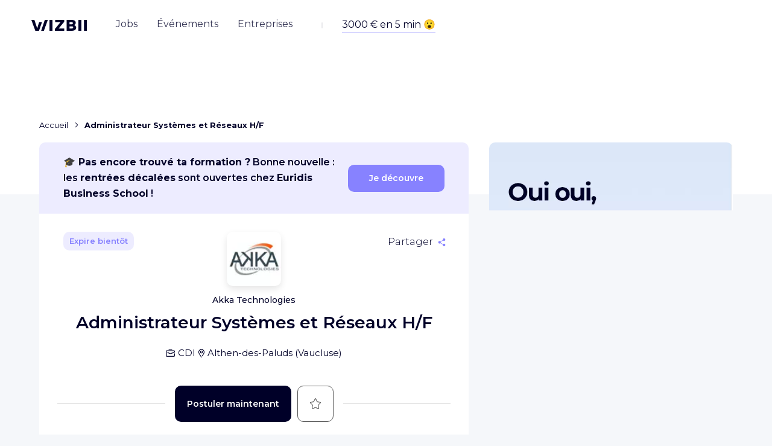

--- FILE ---
content_type: text/html; charset=utf-8
request_url: https://www.wizbii.com/company/akka-technologies/job/administrateur-systemes-et-reseaux-h-f-717
body_size: 91467
content:
<!DOCTYPE html><html><head><link rel="preconnect" href="https://fonts.gstatic.com" crossorigin="">
    <meta charset="utf-8">
    <meta name="viewport" content="width=device-width, initial-scale=1">

    <title>Administrateur Systèmes et Réseaux H/F - Akka Technologies - Althen-des-Paluds - WIZBII</title>
    <base href="/">

    <script>
      (() => {
        const _define = window.customElements.define.bind(window.customElements);
        window.customElements.define = ((tagName, klass) => {
          if (window.customElements.get(tagName)) {
            console.warn(`${tagName} has already been defined, skipping definition.`);
            return;
          }

          return _define(tagName, klass);
        }).bind(window.customElements);
      })();
    </script>

    <!-- CDN -->
    <script src="https://storage.googleapis.com/cdn-wizbii/footer/latest/footer/footer.esm.js" data-stencil-namespace="footer" type="module"></script>
  <script src="https://storage.googleapis.com/cdn-wizbii/footer/latest/footer/footer.js" data-stencil-namespace="footer" nomodule=""></script><script src="https://storage.googleapis.com/cdn-wizbii/media/latest/media/media.esm.js" data-stencil-namespace="media" type="module"></script>
  <script src="https://storage.googleapis.com/cdn-wizbii/media/latest/media/media.js" data-stencil-namespace="media" nomodule=""></script><script src="https://storage.googleapis.com/cdn-wizbii/event/latest/event/event.esm.js" data-stencil-namespace="event" type="module"></script>
  <script src="https://storage.googleapis.com/cdn-wizbii/event/latest/event/event.js" data-stencil-namespace="event" nomodule=""></script>

    <link rel="shortcut icon" href="/assets/favicons/favicon.ico">
    <link rel="icon" sizes="16x16 32x32 64x64" href="/assets/favicons/favicon.ico">
    <link rel="icon" type="image/png" sizes="196x196" href="/assets/favicons/favicon-192.png">
    <link rel="icon" type="image/png" sizes="160x160" href="/assets/favicons/favicon-160.png">
    <link rel="icon" type="image/png" sizes="96x96" href="/assets/favicons/favicon-96.png">
    <link rel="icon" type="image/png" sizes="64x64" href="/assets/favicons/favicon-64.png">
    <link rel="icon" type="image/png" sizes="32x32" href="/assets/favicons/favicon-32.png">
    <link rel="icon" type="image/png" sizes="16x16" href="/assets/favicons/favicon-16.png">
    <link rel="apple-touch-icon" href="/assets/favicons/favicon-57.png">
    <link rel="apple-touch-icon" sizes="114x114" href="/assets/favicons/favicon-114.png">
    <link rel="apple-touch-icon" sizes="72x72" href="/assets/favicons/favicon-72.png">
    <link rel="apple-touch-icon" sizes="144x144" href="/assets/favicons/favicon-144.png">
    <link rel="apple-touch-icon" sizes="60x60" href="/assets/favicons/favicon-60.png">
    <link rel="apple-touch-icon" sizes="120x120" href="/assets/favicons/favicon-120.png">
    <link rel="apple-touch-icon" sizes="76x76" href="/assets/favicons/favicon-76.png">
    <link rel="apple-touch-icon" sizes="152x152" href="/assets/favicons/favicon-152.png">
    <link rel="apple-touch-icon" sizes="180x180" href="/assets/favicons/favicon-180.png">
    <meta name="msapplication-TileColor" content="#FFFFFF">
    <meta name="msapplication-TileImage" content="/assets/favicons/favicon-144.png">
    <meta name="msapplication-config" content="/assets/favicons/browserconfig.xml">

    <meta name="wot-verification" content="7d5a5635bce5d654b28d">

    <link rel="preload" href="https://fonts.googleapis.com/css?family=Montserrat:300,400,500,600,700&amp;display=swap" as="style">
    <style type="text/css">@font-face{font-family:'Montserrat';font-style:normal;font-weight:300;font-display:swap;src:url(https://fonts.gstatic.com/s/montserrat/v31/JTUSjIg1_i6t8kCHKm459WRhyyTh89ZNpQ.woff2) format('woff2');unicode-range:U+0460-052F, U+1C80-1C8A, U+20B4, U+2DE0-2DFF, U+A640-A69F, U+FE2E-FE2F;}@font-face{font-family:'Montserrat';font-style:normal;font-weight:300;font-display:swap;src:url(https://fonts.gstatic.com/s/montserrat/v31/JTUSjIg1_i6t8kCHKm459W1hyyTh89ZNpQ.woff2) format('woff2');unicode-range:U+0301, U+0400-045F, U+0490-0491, U+04B0-04B1, U+2116;}@font-face{font-family:'Montserrat';font-style:normal;font-weight:300;font-display:swap;src:url(https://fonts.gstatic.com/s/montserrat/v31/JTUSjIg1_i6t8kCHKm459WZhyyTh89ZNpQ.woff2) format('woff2');unicode-range:U+0102-0103, U+0110-0111, U+0128-0129, U+0168-0169, U+01A0-01A1, U+01AF-01B0, U+0300-0301, U+0303-0304, U+0308-0309, U+0323, U+0329, U+1EA0-1EF9, U+20AB;}@font-face{font-family:'Montserrat';font-style:normal;font-weight:300;font-display:swap;src:url(https://fonts.gstatic.com/s/montserrat/v31/JTUSjIg1_i6t8kCHKm459WdhyyTh89ZNpQ.woff2) format('woff2');unicode-range:U+0100-02BA, U+02BD-02C5, U+02C7-02CC, U+02CE-02D7, U+02DD-02FF, U+0304, U+0308, U+0329, U+1D00-1DBF, U+1E00-1E9F, U+1EF2-1EFF, U+2020, U+20A0-20AB, U+20AD-20C0, U+2113, U+2C60-2C7F, U+A720-A7FF;}@font-face{font-family:'Montserrat';font-style:normal;font-weight:300;font-display:swap;src:url(https://fonts.gstatic.com/s/montserrat/v31/JTUSjIg1_i6t8kCHKm459WlhyyTh89Y.woff2) format('woff2');unicode-range:U+0000-00FF, U+0131, U+0152-0153, U+02BB-02BC, U+02C6, U+02DA, U+02DC, U+0304, U+0308, U+0329, U+2000-206F, U+20AC, U+2122, U+2191, U+2193, U+2212, U+2215, U+FEFF, U+FFFD;}@font-face{font-family:'Montserrat';font-style:normal;font-weight:400;font-display:swap;src:url(https://fonts.gstatic.com/s/montserrat/v31/JTUSjIg1_i6t8kCHKm459WRhyyTh89ZNpQ.woff2) format('woff2');unicode-range:U+0460-052F, U+1C80-1C8A, U+20B4, U+2DE0-2DFF, U+A640-A69F, U+FE2E-FE2F;}@font-face{font-family:'Montserrat';font-style:normal;font-weight:400;font-display:swap;src:url(https://fonts.gstatic.com/s/montserrat/v31/JTUSjIg1_i6t8kCHKm459W1hyyTh89ZNpQ.woff2) format('woff2');unicode-range:U+0301, U+0400-045F, U+0490-0491, U+04B0-04B1, U+2116;}@font-face{font-family:'Montserrat';font-style:normal;font-weight:400;font-display:swap;src:url(https://fonts.gstatic.com/s/montserrat/v31/JTUSjIg1_i6t8kCHKm459WZhyyTh89ZNpQ.woff2) format('woff2');unicode-range:U+0102-0103, U+0110-0111, U+0128-0129, U+0168-0169, U+01A0-01A1, U+01AF-01B0, U+0300-0301, U+0303-0304, U+0308-0309, U+0323, U+0329, U+1EA0-1EF9, U+20AB;}@font-face{font-family:'Montserrat';font-style:normal;font-weight:400;font-display:swap;src:url(https://fonts.gstatic.com/s/montserrat/v31/JTUSjIg1_i6t8kCHKm459WdhyyTh89ZNpQ.woff2) format('woff2');unicode-range:U+0100-02BA, U+02BD-02C5, U+02C7-02CC, U+02CE-02D7, U+02DD-02FF, U+0304, U+0308, U+0329, U+1D00-1DBF, U+1E00-1E9F, U+1EF2-1EFF, U+2020, U+20A0-20AB, U+20AD-20C0, U+2113, U+2C60-2C7F, U+A720-A7FF;}@font-face{font-family:'Montserrat';font-style:normal;font-weight:400;font-display:swap;src:url(https://fonts.gstatic.com/s/montserrat/v31/JTUSjIg1_i6t8kCHKm459WlhyyTh89Y.woff2) format('woff2');unicode-range:U+0000-00FF, U+0131, U+0152-0153, U+02BB-02BC, U+02C6, U+02DA, U+02DC, U+0304, U+0308, U+0329, U+2000-206F, U+20AC, U+2122, U+2191, U+2193, U+2212, U+2215, U+FEFF, U+FFFD;}@font-face{font-family:'Montserrat';font-style:normal;font-weight:500;font-display:swap;src:url(https://fonts.gstatic.com/s/montserrat/v31/JTUSjIg1_i6t8kCHKm459WRhyyTh89ZNpQ.woff2) format('woff2');unicode-range:U+0460-052F, U+1C80-1C8A, U+20B4, U+2DE0-2DFF, U+A640-A69F, U+FE2E-FE2F;}@font-face{font-family:'Montserrat';font-style:normal;font-weight:500;font-display:swap;src:url(https://fonts.gstatic.com/s/montserrat/v31/JTUSjIg1_i6t8kCHKm459W1hyyTh89ZNpQ.woff2) format('woff2');unicode-range:U+0301, U+0400-045F, U+0490-0491, U+04B0-04B1, U+2116;}@font-face{font-family:'Montserrat';font-style:normal;font-weight:500;font-display:swap;src:url(https://fonts.gstatic.com/s/montserrat/v31/JTUSjIg1_i6t8kCHKm459WZhyyTh89ZNpQ.woff2) format('woff2');unicode-range:U+0102-0103, U+0110-0111, U+0128-0129, U+0168-0169, U+01A0-01A1, U+01AF-01B0, U+0300-0301, U+0303-0304, U+0308-0309, U+0323, U+0329, U+1EA0-1EF9, U+20AB;}@font-face{font-family:'Montserrat';font-style:normal;font-weight:500;font-display:swap;src:url(https://fonts.gstatic.com/s/montserrat/v31/JTUSjIg1_i6t8kCHKm459WdhyyTh89ZNpQ.woff2) format('woff2');unicode-range:U+0100-02BA, U+02BD-02C5, U+02C7-02CC, U+02CE-02D7, U+02DD-02FF, U+0304, U+0308, U+0329, U+1D00-1DBF, U+1E00-1E9F, U+1EF2-1EFF, U+2020, U+20A0-20AB, U+20AD-20C0, U+2113, U+2C60-2C7F, U+A720-A7FF;}@font-face{font-family:'Montserrat';font-style:normal;font-weight:500;font-display:swap;src:url(https://fonts.gstatic.com/s/montserrat/v31/JTUSjIg1_i6t8kCHKm459WlhyyTh89Y.woff2) format('woff2');unicode-range:U+0000-00FF, U+0131, U+0152-0153, U+02BB-02BC, U+02C6, U+02DA, U+02DC, U+0304, U+0308, U+0329, U+2000-206F, U+20AC, U+2122, U+2191, U+2193, U+2212, U+2215, U+FEFF, U+FFFD;}@font-face{font-family:'Montserrat';font-style:normal;font-weight:600;font-display:swap;src:url(https://fonts.gstatic.com/s/montserrat/v31/JTUSjIg1_i6t8kCHKm459WRhyyTh89ZNpQ.woff2) format('woff2');unicode-range:U+0460-052F, U+1C80-1C8A, U+20B4, U+2DE0-2DFF, U+A640-A69F, U+FE2E-FE2F;}@font-face{font-family:'Montserrat';font-style:normal;font-weight:600;font-display:swap;src:url(https://fonts.gstatic.com/s/montserrat/v31/JTUSjIg1_i6t8kCHKm459W1hyyTh89ZNpQ.woff2) format('woff2');unicode-range:U+0301, U+0400-045F, U+0490-0491, U+04B0-04B1, U+2116;}@font-face{font-family:'Montserrat';font-style:normal;font-weight:600;font-display:swap;src:url(https://fonts.gstatic.com/s/montserrat/v31/JTUSjIg1_i6t8kCHKm459WZhyyTh89ZNpQ.woff2) format('woff2');unicode-range:U+0102-0103, U+0110-0111, U+0128-0129, U+0168-0169, U+01A0-01A1, U+01AF-01B0, U+0300-0301, U+0303-0304, U+0308-0309, U+0323, U+0329, U+1EA0-1EF9, U+20AB;}@font-face{font-family:'Montserrat';font-style:normal;font-weight:600;font-display:swap;src:url(https://fonts.gstatic.com/s/montserrat/v31/JTUSjIg1_i6t8kCHKm459WdhyyTh89ZNpQ.woff2) format('woff2');unicode-range:U+0100-02BA, U+02BD-02C5, U+02C7-02CC, U+02CE-02D7, U+02DD-02FF, U+0304, U+0308, U+0329, U+1D00-1DBF, U+1E00-1E9F, U+1EF2-1EFF, U+2020, U+20A0-20AB, U+20AD-20C0, U+2113, U+2C60-2C7F, U+A720-A7FF;}@font-face{font-family:'Montserrat';font-style:normal;font-weight:600;font-display:swap;src:url(https://fonts.gstatic.com/s/montserrat/v31/JTUSjIg1_i6t8kCHKm459WlhyyTh89Y.woff2) format('woff2');unicode-range:U+0000-00FF, U+0131, U+0152-0153, U+02BB-02BC, U+02C6, U+02DA, U+02DC, U+0304, U+0308, U+0329, U+2000-206F, U+20AC, U+2122, U+2191, U+2193, U+2212, U+2215, U+FEFF, U+FFFD;}@font-face{font-family:'Montserrat';font-style:normal;font-weight:700;font-display:swap;src:url(https://fonts.gstatic.com/s/montserrat/v31/JTUSjIg1_i6t8kCHKm459WRhyyTh89ZNpQ.woff2) format('woff2');unicode-range:U+0460-052F, U+1C80-1C8A, U+20B4, U+2DE0-2DFF, U+A640-A69F, U+FE2E-FE2F;}@font-face{font-family:'Montserrat';font-style:normal;font-weight:700;font-display:swap;src:url(https://fonts.gstatic.com/s/montserrat/v31/JTUSjIg1_i6t8kCHKm459W1hyyTh89ZNpQ.woff2) format('woff2');unicode-range:U+0301, U+0400-045F, U+0490-0491, U+04B0-04B1, U+2116;}@font-face{font-family:'Montserrat';font-style:normal;font-weight:700;font-display:swap;src:url(https://fonts.gstatic.com/s/montserrat/v31/JTUSjIg1_i6t8kCHKm459WZhyyTh89ZNpQ.woff2) format('woff2');unicode-range:U+0102-0103, U+0110-0111, U+0128-0129, U+0168-0169, U+01A0-01A1, U+01AF-01B0, U+0300-0301, U+0303-0304, U+0308-0309, U+0323, U+0329, U+1EA0-1EF9, U+20AB;}@font-face{font-family:'Montserrat';font-style:normal;font-weight:700;font-display:swap;src:url(https://fonts.gstatic.com/s/montserrat/v31/JTUSjIg1_i6t8kCHKm459WdhyyTh89ZNpQ.woff2) format('woff2');unicode-range:U+0100-02BA, U+02BD-02C5, U+02C7-02CC, U+02CE-02D7, U+02DD-02FF, U+0304, U+0308, U+0329, U+1D00-1DBF, U+1E00-1E9F, U+1EF2-1EFF, U+2020, U+20A0-20AB, U+20AD-20C0, U+2113, U+2C60-2C7F, U+A720-A7FF;}@font-face{font-family:'Montserrat';font-style:normal;font-weight:700;font-display:swap;src:url(https://fonts.gstatic.com/s/montserrat/v31/JTUSjIg1_i6t8kCHKm459WlhyyTh89Y.woff2) format('woff2');unicode-range:U+0000-00FF, U+0131, U+0152-0153, U+02BB-02BC, U+02C6, U+02DA, U+02DC, U+0304, U+0308, U+0329, U+2000-206F, U+20AC, U+2122, U+2191, U+2193, U+2212, U+2215, U+FEFF, U+FFFD;}</style>

    <meta name="google-signin-client_id" content="656949470225-f1lbnjhncaq1eip841njcs947bfj82ra.apps.googleusercontent.com">

    <style>
      /* global var needed */
      :root {
        /* theme */
        --wiz-event-primary: #0a2456;
        --wiz-event-secondary: #0e7b47;
        --wiz-event-text-color: #000028;
        --wiz-event-error: #f44336;
        --wiz-event-success: #0a2456;
        /* chips */
        --wiz-event-chips: #000028;
        --wiz-event-chips-bgcolor: #eef0f7;
        /* submit button */
        --wiz-event-btn: #0a2456;
        /* file input */
        --wiz-event-file-input-border-type: solid;
        /* input outlines */
        --wiz-event-input-outlines: #c8c8c8;
        /* yes no input */
        --wiz-event-yesno-btn-bgcolor: #eef0f7;
        --wiz-event-yesno-btn: #000000;
        --wiz-event-yesno-btn-selected-color: #ffffff;
        --wiz-event-yesno-btn-selected-bgcolor: #0a2456;
        --wiz-event-yesno-border: #eef0f7;
        --wiz-event-yesno-shadow: none;
        /* job card */
        --wiz-event-job-card: #ffffff;
        --wiz-event-job-card-title: #000028;
        --wiz-event-job-card-chips: #000028;
        --wiz-event-job-card-chips-bgcolor: #eef0f7;
        --wiz-event-job-card-chips-icon: #000028;
        /* register panel */
        --wiz-event-register-header: #0a2456;
        --wiz-event-register-title: #ffffff;
        --wiz-event-close-btn: #ffffff;
        /* font */
        --wiz-event-font: 'Montserrat';
        /* radius */
        --wiz-event-shape-small-radius: 0.625rem;
        --wiz-event-shape-medium-radius: 1.75rem;
        --wiz-event-btn-radius: 0.625rem;
        /* headers */
        --wiz-event-organization-name: #000028;
        --wiz-event-date: #000028;
        --wiz-event-title: #000028;
        /* Skeleton */
        --skeleton-background: #f2f2f4;
        --skeleton-border-radius: 50px;
      }
    </style>

    <script>window.env = {"PLATFORM":"prod","WIZBII_DOMAIN":"wizbii.com","API_PLATFORM":"prod","API_DOMAIN":"wizbii.com","ALGOLIA_APP_ID":"UG9KSBMO1V","ALGOLIA_API_KEY":"494a55117776d5c6cef2d53a50a69ab6","FACEBOOK_CONNECT_KEY":"395708657237366","FACEBOOK_CONNECT_VERSION":"v7.0","GOOGLE_CONNECT_KEY":"733882229425-dn25st8lkvmeni3r85kih9a6k12rpjn8.apps.googleusercontent.com","WIZBII_ANALYTICS_UAI":"G-12ZK11V4JH","GOOGLE_ANALYTICS_UAI":"G-12ZK11V4JH","TIKTOK_PIXEL_ID":"C5P8C9DODNNK397VRGCG","WIZBII_FILES_GCS_BUCKET":"wizbii-files"};</script>
  <style>@charset "UTF-8";*,*:before,*:after{box-sizing:border-box}html{font-family:sans-serif;line-height:1.15;-webkit-text-size-adjust:100%;-webkit-tap-highlight-color:rgba(0,0,0,0)}body{margin:0;font-family:Montserrat,-apple-system,BlinkMacSystemFont,Segoe UI,Roboto,Helvetica Neue,Arial,Noto Sans,Liberation Sans,sans-serif,"Apple Color Emoji","Segoe UI Emoji",Segoe UI Symbol,"Noto Color Emoji";font-size:1rem;font-weight:400;line-height:1.625;color:#000028;text-align:left;background-color:#f5f7fa}@media print{*,*:before,*:after{text-shadow:none!important;box-shadow:none!important}@page{size:a3}body{min-width:992px!important}}body{position:relative;overflow-x:visible;overflow-y:scroll;font-display:swap;color:#000028}</style><link rel="stylesheet" href="https://cdn.wizbii.io/jobs/c93d65ec2bdc9ff9ce038ffe047888b3b7429556/fr/styles.9f91066c61a087c7.css"><style ng-transition="jobs">.focus-off *:focus {
  outline: none;
}
.toaster-manager[_ngcontent-sc31] {
  z-index: 101;
  position: fixed;
  bottom: 0;
  right: 0;
}
/*# sourceMappingURL=[data-uri] */</style><style ng-transition="jobs">[_nghost-sc29] {
  
}
@supports (display: grid) {
  [_nghost-sc29] {
    display: none;
  }
}
.browser-compatibility__title[_ngcontent-sc29] {
  font-size: 1.375rem;
  line-height: 1.36;
  text-align: center;
  margin-bottom: 1.25rem;
}
.browser-compatibility__text[_ngcontent-sc29] {
  line-height: 1.56;
  text-align: center;
}
.browser-compatibility__choices[_ngcontent-sc29] {
  margin-top: 2.25rem;
  display: flex;
  flex-wrap: wrap;
  align-items: center;
  justify-content: space-between;
}
.browser-compatibility__choice[_ngcontent-sc29] {
  width: 50%;
}
.browser-compatibility__choice__link[_ngcontent-sc29] {
  display: flex;
  flex-direction: column;
  align-items: center;
  color: inherit;
  font-size: 0.938rem;
  font-weight: 500;
  line-height: 1.27;
}
.browser-compatibility__choice__text[_ngcontent-sc29] {
  margin-top: 1rem;
}
.browser-compatibility__footer[_ngcontent-sc29] {
  margin-top: 2.5rem;
  text-align: center;
}
.browser-compatibility__btn[_ngcontent-sc29] {
  position: absolute;
  top: 0.625rem;
  right: 0.5rem;
}
.browser-compatibility__btn__icon[_ngcontent-sc29] {
  transition: transform 0.15s ease-out;
}
.hover-on[_nghost-sc29]   .browser-compatibility__btn[_ngcontent-sc29]:hover    > .browser-compatibility__btn__icon[_ngcontent-sc29], .hover-on   [_nghost-sc29]   .browser-compatibility__btn[_ngcontent-sc29]:hover    > .browser-compatibility__btn__icon[_ngcontent-sc29] {
  transform: scale(1.2);
}
@media (min-width: 62em) {
  .browser-compatibility__text[_ngcontent-sc29], .browser-compatibility__choices[_ngcontent-sc29] {
    padding: 0 3rem;
  }
  .browser-compatibility__choice[_ngcontent-sc29] {
    width: 25%;
  }
}
/*# sourceMappingURL=[data-uri] */</style><meta property="fb:app_id" content="395708657237366"><style ng-transition="jobs">.jobs-main[_ngcontent-sc276] {
  display: flex;
  flex-direction: column;
  position: relative;
  margin-top: -8rem;
  margin-bottom: 6.25rem;
}
.jobs-main__outlet[_ngcontent-sc276] {
  display: flex;
  min-width: 0;
  flex: 7 1 0%;
  max-width: 45.625rem;
}
.jobs-main__aux-outlet[_ngcontent-sc276] {
  flex: 4 1 0%;
}
.jobs-main__media-wrapper[_ngcontent-sc276] {
  flex: 4 1 0%;
  margin-left: 2.125rem;
  max-width: 25.25rem;
  overflow: hidden;
  height: 100%;
  border-radius: 0.625rem;
}
@media (max-width: 47.9375em) {
  .jobs-main[_ngcontent-sc276] {
    margin-top: 0;
    padding: 5.25rem 0 0 0;
    background-color: white;
  }
}
@media (max-width: 74.9375em) {
  .jobs-main__aux-outlet[_ngcontent-sc276], .jobs-main__media-wrapper[_ngcontent-sc276] {
    display: none;
  }
}
@media (min-width: 75em) {
  .jobs-main__aux-outlet[_ngcontent-sc276] {
    padding-top: 12.75rem;
  }
  .jobs-main__aux-outlet-inner[_ngcontent-sc276] {
    position: sticky;
    top: 3rem;
    display: flex;
    height: calc(100vh - 3rem);
  }
}
.job-content[_ngcontent-sc276] {
  display: flex;
}
.breadcrumb[_ngcontent-sc276] {
  display: block;
  max-width: 45.625rem;
}
@media (max-width: 35.9375em) {
  .breadcrumb[_ngcontent-sc276] {
    margin-top: 0.625rem;
    margin-left: 0.8rem;
    margin-right: 0.8rem;
    max-width: calc(100% - 0.16rem);
    overflow-x: auto;
    white-space: nowrap;
  }
}
@media (min-width: 36em) {
  .breadcrumb[_ngcontent-sc276] {
    margin-bottom: 1rem;
  }
}
@media (max-width: 599.99px) and (orientation: portrait), (max-width: 959.99px) and (orientation: landscape) {
  .header-banner[_ngcontent-sc276] {
    display: none;
  }
}
/*# sourceMappingURL=[data-uri] */</style><style ng-transition="jobs">[_nghost-sc217] {
  position: absolute;
  z-index: 90;
  top: 0;
  left: 0;
  width: 100%;
}
.header-mobile[_ngcontent-sc217] {
  position: relative;
  background-color: white;
  box-shadow: 0 0 1.875rem rgba(0, 0, 0, 0.1);
  padding: 0.625rem 0.9375rem;
  display: flex;
  align-items: center;
  justify-content: center;
}
.header-mobile__burger[_ngcontent-sc217] {
  position: absolute;
  left: 0.9375rem;
}
.header-mobile__modal-logo[_ngcontent-sc217] {
  margin-top: 1.25rem;
}
.header-mobile__user-profile[_ngcontent-sc217] {
  position: absolute;
  right: 0.9375rem;
}
.header[_ngcontent-sc217] {
  position: relative;
  display: flex;
  align-items: center;
  height: 5.437rem;
  padding: 0 1.25rem 1.25rem 1.25rem;
  transition: transform 0.25s ease-in-out, background 0.25s ease-in-out, box-shadow 0.25s ease-in-out;
}
.header--sticky[_ngcontent-sc217] {
  width: 100vw;
  position: fixed;
  top: 3.125rem;
  left: 0;
}
.header--interservice[_ngcontent-sc217] {
  margin-top: 2.5rem;
}
.header--opaque[_ngcontent-sc217] {
  background: white;
  box-shadow: 0 1.5rem 2.312rem -1rem rgba(0, 0, 40, 0.2);
}
.header--invisible[_ngcontent-sc217] {
  transform: translateY(-100%);
  box-shadow: none;
  margin: 0;
}
.header__logo[_ngcontent-sc217] {
  display: block;
  padding: 0.5rem 0;
  line-height: 1;
  color: inherit;
}
.header__user-infos[_ngcontent-sc217] {
  flex: 1;
  display: flex;
  justify-content: flex-end;
  align-items: center;
  font-size: 0.875rem;
}
.header__user-sign[_ngcontent-sc217] {
  flex: 1;
  display: flex;
  justify-content: flex-end;
  align-items: center;
}
@media (min-width: 62em) {
  .header[_ngcontent-sc217] {
    padding: 1.5rem 3.25rem;
  }
  .header__logo[_ngcontent-sc217] {
    margin-top: -0.125rem;
    margin-right: 2rem;
    padding: 0.5rem 0;
  }
}
.nav[_ngcontent-sc217] {
  order: -1;
}
.nav__group[_ngcontent-sc217] {
  line-height: inherit;
  flex-direction: column;
  display: flex;
  list-style: none;
  margin-bottom: 0;
  padding-left: 0;
}
.nav__item[_ngcontent-sc217] {
  display: block;
  position: relative;
  padding: 1.25rem;
  line-height: 1;
  color: inherit;
  text-align: left;
  text-decoration: none;
}
.nav__item--active[_ngcontent-sc217] {
  font-weight: 600;
}
.nav__item[_ngcontent-sc217]:not(.nav__item--active)   .nav__item-inner[_ngcontent-sc217] {
  background-image: none;
}
.nav__register-link[_ngcontent-sc217] {
  width: 100%;
  background-color: #8782ff;
  border-radius: 10px;
  color: white;
  align-self: center;
  padding: 1rem;
  font-weight: 600;
  font-size: 0.875rem;
  line-height: 1.21;
  min-width: 10.625rem;
  text-align: center;
  display: block;
  transition: transform 0.15s ease-out, box-shadow 0.15s ease-out;
  text-decoration: none !important;
  box-shadow: 0 1.25rem 1.562rem -1.25rem transparent;
}
.nav__register-link[_ngcontent-sc217]:hover {
  box-shadow: 0 1.25rem 1.562rem -1.25rem rgba(0, 0, 0, 0.4);
  transform: scale(1.02);
}
.nav__register-link__icon[_ngcontent-sc217] {
  margin-left: 1rem;
}
.nav__login-link[_ngcontent-sc217] {
  margin-top: 1.75rem;
  width: 100%;
  color: #8782ff;
  font-weight: 600;
  font-size: 0.875rem;
  line-height: 1.21;
  display: block;
  border: 1px solid #8782ff;
  box-sizing: border-box;
  border-radius: 10px;
  min-width: 10.625rem;
  padding: 1rem;
  align-self: center;
  text-align: center;
  margin-bottom: 0.625rem;
  transition: color 0.15s ease-out, background-color 0.15s ease-out;
  text-decoration: none !important;
}
.nav__login-link[_ngcontent-sc217]:hover {
  background-color: #8782ff;
  color: white;
}
@media (max-width: 61.9375em) {
  .nav__item[_ngcontent-sc217] {
    font-size: 2.125rem;
    font-weight: 500;
  }
  .nav__item--active[_ngcontent-sc217] {
    font-weight: 600;
  }
}
@media (min-width: 62em) {
  .nav[_ngcontent-sc217] {
    margin-top: 0.5rem;
    order: inherit;
  }
  .nav__group[_ngcontent-sc217] {
    line-height: 1;
    flex-direction: row;
    align-items: center;
  }
  .nav__item[_ngcontent-sc217] {
    margin: 0 0.5rem;
    padding: 0.5rem 0.5rem 1rem;
    color: #8782ff;
    text-align: center;
    opacity: 0.8;
    transition: opacity 0.1s;
  }
  .nav__item[_ngcontent-sc217]:nth-child(2) {
    color: #43ceff;
  }
  .nav__item[_ngcontent-sc217]:nth-child(3) {
    color: #ff5c60;
  }
  .nav__item[_ngcontent-sc217]:nth-child(4) {
    color: #f9ed20;
  }
  .nav__item[_ngcontent-sc217]::before, .nav__item[_ngcontent-sc217]::after {
    content: "";
    position: absolute;
    left: 0.5rem;
    right: 0.5rem;
    bottom: 0;
    border-top: 0.25rem solid currentColor;
    transform: scaleX(0);
    transform-origin: left;
    transition: transform 0.2s;
  }
  .nav__item[_ngcontent-sc217]::before {
    bottom: 0.5rem;
  }
  .hover-on[_nghost-sc217]   .nav__item[_ngcontent-sc217]:not(.nav__item--active):hover::before, .hover-on   [_nghost-sc217]   .nav__item[_ngcontent-sc217]:not(.nav__item--active):hover::before {
    transform: scaleX(1);
  }
  .nav__item--active[_ngcontent-sc217] {
    opacity: 1;
  }
  .nav__item--active[_ngcontent-sc217]::before {
    transform: scaleX(1);
  }
  .nav__item--active[_ngcontent-sc217]::after {
    transform: scaleX(0.5);
  }
  .nav__item-inner[_ngcontent-sc217] {
    color: #000028;
    background-image: none;
  }
  .nav__register-link[_ngcontent-sc217], .nav__login-link[_ngcontent-sc217] {
    display: none;
  }
}
.navbar-toggle[_ngcontent-sc217] {
  margin-right: 1.375rem;
  padding: 0.5rem 0.5rem 0.5rem -0.5rem;
}
@media (min-width: 62em) {
  .navbar-toggle[_ngcontent-sc217] {
    display: none;
  }
}
.user-sign[_ngcontent-sc217] {
  display: none;
  color: white;
}
.user-sign--opaque[_ngcontent-sc217] {
  color: #000028;
}
.theme-settings[_nghost-sc217]   .user-sign[_ngcontent-sc217], .theme-settings   [_nghost-sc217]   .user-sign[_ngcontent-sc217], .theme-legals[_nghost-sc217]   .user-sign[_ngcontent-sc217], .theme-legals   [_nghost-sc217]   .user-sign[_ngcontent-sc217] {
  color: inherit;
}
.user-sign__link[_ngcontent-sc217] {
  color: inherit;
  font-size: 0.938rem;
  font-weight: 500;
  margin-right: 1.375rem;
}
.user-sign__btn[_ngcontent-sc217] {
  background-color: white;
  color: #8782ff;
  transition: color 0.25s ease-in-out, background-color 0.25s ease-in-out;
}
.theme-companies[_nghost-sc217]   .user-sign__btn[_ngcontent-sc217], .theme-companies   [_nghost-sc217]   .user-sign__btn[_ngcontent-sc217] {
  color: #ff5c60;
}
.theme-events[_nghost-sc217]   .user-sign__btn[_ngcontent-sc217], .theme-events   [_nghost-sc217]   .user-sign__btn[_ngcontent-sc217] {
  color: #43ceff;
}
.theme-settings[_nghost-sc217]   .user-sign__btn[_ngcontent-sc217], .theme-settings   [_nghost-sc217]   .user-sign__btn[_ngcontent-sc217], .theme-legals[_nghost-sc217]   .user-sign__btn[_ngcontent-sc217], .theme-legals   [_nghost-sc217]   .user-sign__btn[_ngcontent-sc217] {
  background-color: #8782ff;
  color: white;
}
.user-sign__btn--opaque[_ngcontent-sc217] {
  background-color: #43ceff;
  color: white !important;
}
@media (min-width: 62em) {
  .user-sign--opaque[_ngcontent-sc217] {
    display: flex;
    align-items: center;
  }
}
.user-infos[_ngcontent-sc217] {
  color: white;
}
.theme-settings[_nghost-sc217]   .user-infos[_ngcontent-sc217], .theme-settings   [_nghost-sc217]   .user-infos[_ngcontent-sc217], .theme-legals[_nghost-sc217]   .user-infos[_ngcontent-sc217], .theme-legals   [_nghost-sc217]   .user-infos[_ngcontent-sc217] {
  color: #000028;
}
.user-infos__profile[_ngcontent-sc217] {
  display: block;
}
.user-infos__link[_ngcontent-sc217] {
  display: flex;
  align-items: center;
  margin-right: 1.875rem;
  color: inherit;
  font-weight: 500;
}
.user-infos__link--last[_ngcontent-sc217] {
  margin-right: 0;
}
.user-infos__label[_ngcontent-sc217] {
  position: relative;
  padding: 0.25rem 0.5rem;
}
.user-infos__label[_ngcontent-sc217]::before {
  content: "";
  position: absolute;
  top: 0;
  left: 0.5rem;
  right: 0.5rem;
  bottom: 0;
  border-bottom: 2px solid currentColor;
  transform: scaleX(0);
  transform-origin: left;
  transition: transform 0.2s;
}
.hover-on[_nghost-sc217]   .user-infos__label[_ngcontent-sc217]:hover::before, .hover-on   [_nghost-sc217]   .user-infos__label[_ngcontent-sc217]:hover::before {
  transform: scaleX(1);
}
.user-infos__label--active[_ngcontent-sc217]::before {
  content: "";
  position: absolute;
  top: 0;
  left: 0.5rem;
  right: 0.5rem;
  bottom: 0;
  border-bottom: 2px solid currentColor;
  transform: scaleX(1);
  transform-origin: left;
  transition: transform 0.2s;
}
.interservices-menu[_ngcontent-sc217] {
  font-size: 1rem;
  margin-left: 1rem;
  border-radius: 0.625rem;
  box-shadow: 0 0.3125rem 1rem 0 rgba(0, 0, 0, 0.12);
}
@media (max-width: 61.9375em) {
  .interservices-menu--right-align[_ngcontent-sc217] {
    margin-left: auto;
  }
}
/*# sourceMappingURL=[data-uri] */</style><style ng-transition="jobs">.brand-tagline[_ngcontent-sc208] {
  margin-top: 0.125rem !important;
  line-height: 1.125 !important;
  font-weight: 600 !important;
  font-size: 0.875rem;
}
.list[_ngcontent-sc208] {
  width: 100%;
  padding: 2rem 0;
}
.list__title[_ngcontent-sc208] {
  color: #3df9c6;
  font-size: 1.0625rem;
  text-transform: uppercase;
  margin-bottom: 1rem;
}
.list__title--logo[_ngcontent-sc208] {
  color: inherit;
  margin-bottom: 0.5rem;
}
.list__items[_ngcontent-sc208] {
  margin: 0;
  padding: 0;
  list-style-type: none;
  font-weight: 300;
  font-style: normal;
  font-stretch: normal;
  line-height: 2;
  letter-spacing: normal;
}
.list__items--inline[_ngcontent-sc208] {
  display: flex;
  flex-wrap: wrap;
}
.usefull-links[_ngcontent-sc208]   a[_ngcontent-sc208] {
  color: white;
  text-decoration: none;
}
.usefull-links[_ngcontent-sc208]   a[_ngcontent-sc208]:hover {
  text-decoration: underline;
}
/*# sourceMappingURL=[data-uri] */</style><style ng-transition="jobs">[_nghost-sc144]{display:inline-block;vertical-align:middle}.svg-icon[_ngcontent-sc144]{display:block;fill:currentcolor;border:0}</style><style ng-transition="jobs">[_nghost-sc277] {
  flex: 1 1 0%;
  display: block;
  position: relative;
  min-height: 100vh;
  border-radius: 0.625rem;
  overflow: hidden;
  background-color: white;
}
@media (max-width: 35.9375em) {
  [_nghost-sc277] {
    border-radius: 0.625rem 0.625rem 0 0;
  }
}
@media (max-width: 35.9375em) {
  [_nghost-sc277] {
    padding-bottom: 4.125rem !important;
  }
}
@media (min-width: 35.9375em) and (max-width: 61.9375em) {
  [_nghost-sc277] {
    padding-bottom: 3.625rem !important;
  }
}
@media (max-width: 74.9375em) {
  [_nghost-sc277] {
    padding: 1.875rem;
  }
}
@media (max-width: 599.99px) and (orientation: portrait), (max-width: 959.99px) and (orientation: landscape) {
  [_nghost-sc277] {
    padding: 0.9375rem;
    border-radius: 0;
  }
}
@media (max-width: 74.9375em) {
  .view-advert[_ngcontent-sc277] {
    margin: 0 -1.875rem -1.875rem -1.875rem;
  }
}
@media (min-width: 75em) {
  .view-advert[_ngcontent-sc277] {
    display: none;
  }
}
.job-footer[_ngcontent-sc277] {
  position: fixed;
  bottom: 0;
  left: 0;
  right: 0;
  display: flex;
  background-color: #000028;
  font-size: 0.9375rem;
  color: white;
  width: 100%;
}
@media (max-width: 35.9375em) {
  .job-footer[_ngcontent-sc277] {
    left: 5%;
    bottom: 1rem;
    width: 90%;
    border-radius: 0.625rem;
    transition: border-radius 200ms, width 200ms, left 200ms;
  }
}
@media (min-width: 35.9375em) and (max-width: 61.9375em) {
  .job-footer[_ngcontent-sc277] {
    width: 90%;
    left: 5%;
  }
}
.job-footer__apply-btn[_ngcontent-sc277] {
  flex: 1 1 0%;
  display: flex;
  justify-content: center;
  align-items: center;
  border-radius: 0.625rem;
  outline-offset: -0.25rem;
  font-weight: 600;
  font-size: 0.875rem;
  line-height: 1.286;
  background-color: #000028;
  color: white;
  padding: 1rem 1.5rem;
  height: auto;
}
.job-footer--bottom[_ngcontent-sc277] {
  position: absolute;
  bottom: 0;
  width: 100%;
  left: 0;
}
@media (max-width: 35.9375em) {
  .job-footer--bottom[_ngcontent-sc277] {
    left: 5%;
    bottom: 0.5rem;
    width: 90%;
    border-radius: 0.625rem;
  }
}
@media (min-width: 75em) {
  .job-footer[_ngcontent-sc277] {
    display: none;
  }
}
@media (max-width: 74.9375em) {
  .unlogged-leader-board[_ngcontent-sc277] {
    margin: 0 -1.875rem -1.875rem;
  }
}
@media (max-width: 74.9375em) {
  .topbar-media[_ngcontent-sc277] {
    margin: -1.875rem -1.875rem 1rem;
  }
}
@media (max-width: 599.99px) and (orientation: portrait), (max-width: 959.99px) and (orientation: landscape) {
  .topbar-media[_ngcontent-sc277] {
    display: none !important;
  }
}
/*# sourceMappingURL=[data-uri] */</style><style ng-transition="jobs">[_nghost-sc278] {
  flex: 1 1 0%;
  display: flex;
  flex-direction: column;
}
.list-back-btn[_ngcontent-sc278] {
  display: flex;
  align-items: center;
  padding: 1.375rem;
  line-height: 1;
  color: inherit;
  text-decoration: none;
  outline-offset: -0.25rem;
  font-size: 0.75rem;
}
.list-back-btn__icon[_ngcontent-sc278] {
  transition: all 0.2s ease-in-out;
}
.list-back-btn__text[_ngcontent-sc278] {
  margin-left: 0.5em;
  font-size: 1em;
  font-weight: 500;
}
.list-back-btn[_ngcontent-sc278]:hover   .list-back-btn__icon[_ngcontent-sc278] {
  transform: scale(1.1) translateX(-0.1rem);
}
.list-title[_ngcontent-sc278] {
  margin: 0 0 1.25rem 1.562rem;
  font-size: 1.462rem;
  font-weight: 500;
}
.list-ps-outer[_ngcontent-sc278] {
  flex: 1 1 0%;
  overflow-y: hidden;
}
.list-ps[_ngcontent-sc278]     > .ps--active-y .ps-indicator-show {
  opacity: 0 !important;
}
.list-ps[_ngcontent-sc278]     > .ps--active-y .ps-indicator-top {
  background: linear-gradient(#f5f7fa, rgba(255, 255, 255, 0)) !important;
}
.list-ps[_ngcontent-sc278]     > .ps--active-y .ps-indicator-bottom {
  background: linear-gradient(rgba(255, 255, 255, 0), #f5f7fa) !important;
}
.list-ps[_ngcontent-sc278]     > .ps--active-y :not(.ps-at-top) > .ps-indicator-top, .list-ps[_ngcontent-sc278]     > .ps--active-y :not(.ps-at-bottom) > .ps-indicator-bottom {
  opacity: 1 !important;
}
.list-ps[_ngcontent-sc278]     > .ps--active-y .ps__rail-y {
  right: 0.375rem !important;
  background-color: transparent !important;
  opacity: 0.6 !important;
  transform: scaleY(0.99);
}
.list[_ngcontent-sc278] {
  padding-left: 0;
  margin-bottom: 0;
  list-style: none;
}
.list__item[_ngcontent-sc278] {
  position: relative;
  z-index: 0;
  overflow: hidden;
  transition: transform 0.2s ease-in-out;
}
.hover-on[_nghost-sc278]   .list__item[_ngcontent-sc278]:hover:not(.list__item--active), .hover-on   [_nghost-sc278]   .list__item[_ngcontent-sc278]:hover:not(.list__item--active) {
  transform: translateX(-0.75rem);
}
.list__item[_ngcontent-sc278]::before {
  content: "";
  position: absolute;
  z-index: -1;
  top: 0;
  left: 0;
  right: 0;
  bottom: 0;
  border-radius: 0.625rem 0 0 0.625rem;
  background-color: white;
  box-shadow: 0 0.375rem 1.625rem 0 rgba(0, 0, 0, 0.02);
  transform-origin: right center;
  transform: scaleX(0);
  transition: transform 0.3s ease-in-out;
}
.list__item--active[_ngcontent-sc278]::before {
  transform: scaleX(1);
}
/*# sourceMappingURL=[data-uri] */</style><style ng-transition="jobs">perfect-scrollbar{display:block;height:100%;max-height:100%;max-width:100%;overflow:hidden;position:relative;width:100%}perfect-scrollbar[hidden]{display:none}perfect-scrollbar[fxflex]{display:flex;flex-direction:column;height:auto;min-height:0;min-width:0}perfect-scrollbar[fxflex]>.ps{-webkit-box-flex:1;flex:1 1 auto;height:auto;min-height:0;min-width:0;width:auto}perfect-scrollbar[fxlayout]>.ps,perfect-scrollbar[fxlayout]>.ps>.ps-content{-webkit-box-align:inherit;-webkit-box-flex:1;-webkit-box-pack:inherit;align-content:inherit;align-items:inherit;display:flex;flex:1 1 auto;flex-direction:inherit;height:100%;justify-content:inherit;width:100%},perfect-scrollbar[fxlayout=row]>.ps,perfect-scrollbar[fxlayout=row]>.ps>.ps-content{flex-direction:row!important}perfect-scrollbar[fxlayout=column]>.ps,perfect-scrollbar[fxlayout=column]>.ps>.ps-content{flex-direction:column!important}perfect-scrollbar>.ps{display:block;height:100%;max-height:100%;max-width:100%;position:static;width:100%}perfect-scrollbar>.ps textarea{-ms-overflow-style:scrollbar}perfect-scrollbar>.ps>.ps-overlay{bottom:0;display:block;left:0;overflow:hidden;pointer-events:none;position:absolute;right:0;top:0}perfect-scrollbar>.ps>.ps-overlay .ps-indicator-bottom,perfect-scrollbar>.ps>.ps-overlay .ps-indicator-left,perfect-scrollbar>.ps>.ps-overlay .ps-indicator-right,perfect-scrollbar>.ps>.ps-overlay .ps-indicator-top{opacity:0;position:absolute;transition:opacity .3s ease-in-out}perfect-scrollbar>.ps>.ps-overlay .ps-indicator-bottom,perfect-scrollbar>.ps>.ps-overlay .ps-indicator-top{left:0;min-height:24px;min-width:100%}perfect-scrollbar>.ps>.ps-overlay .ps-indicator-left,perfect-scrollbar>.ps>.ps-overlay .ps-indicator-right{min-height:100%;min-width:24px;top:0}perfect-scrollbar>.ps>.ps-overlay .ps-indicator-top{top:0}perfect-scrollbar>.ps>.ps-overlay .ps-indicator-left{left:0}perfect-scrollbar>.ps>.ps-overlay .ps-indicator-right{right:0}perfect-scrollbar>.ps>.ps-overlay .ps-indicator-bottom{bottom:0}perfect-scrollbar>.ps.ps--active-y>.ps__rail-y{cursor:default;left:auto!important;right:0!important;top:0!important;transition:width .2s linear,opacity .2s linear,background-color .2s linear;width:10px}perfect-scrollbar>.ps.ps--active-y>.ps__rail-y.ps--clicking,perfect-scrollbar>.ps.ps--active-y>.ps__rail-y:hover{width:15px}perfect-scrollbar>.ps.ps--active-x>.ps__rail-x{bottom:0!important;cursor:default;height:10px;left:0!important;top:auto!important;transition:height .2s linear,opacity .2s linear,background-color .2s linear}perfect-scrollbar>.ps.ps--active-x>.ps__rail-x.ps--clicking,perfect-scrollbar>.ps.ps--active-x>.ps__rail-x:hover{height:15px}perfect-scrollbar>.ps.ps--active-x.ps--active-y>.ps__rail-y{margin:0 0 10px}perfect-scrollbar>.ps.ps--active-x.ps--active-y>.ps__rail-x{margin:0 10px 0 0}perfect-scrollbar>.ps.ps--scrolling-x>.ps__rail-x,perfect-scrollbar>.ps.ps--scrolling-y>.ps__rail-y{background-color:#eee;opacity:.9}perfect-scrollbar.ps-show-always>.ps.ps--active-x>.ps__rail-x,perfect-scrollbar.ps-show-always>.ps.ps--active-y>.ps__rail-y{opacity:.6}perfect-scrollbar.ps-show-active>.ps.ps--active-y>.ps-overlay:not(.ps-at-top) .ps-indicator-top{background:linear-gradient(180deg,hsla(0,0%,100%,.5) 0,hsla(0,0%,100%,0));opacity:1}perfect-scrollbar.ps-show-active>.ps.ps--active-y>.ps-overlay:not(.ps-at-bottom) .ps-indicator-bottom{background:linear-gradient(0deg,hsla(0,0%,100%,.5) 0,hsla(0,0%,100%,0));opacity:1}perfect-scrollbar.ps-show-active>.ps.ps--active-x>.ps-overlay:not(.ps-at-left) .ps-indicator-left{background:linear-gradient(90deg,hsla(0,0%,100%,.5) 0,hsla(0,0%,100%,0));opacity:1}perfect-scrollbar.ps-show-active>.ps.ps--active-x>.ps-overlay:not(.ps-at-right) .ps-indicator-right{background:linear-gradient(270deg,hsla(0,0%,100%,.5) 0,hsla(0,0%,100%,0));opacity:1}perfect-scrollbar.ps-show-active.ps-show-limits>.ps.ps--active-y>.ps-overlay.ps-at-top .ps-indicator-top{background:linear-gradient(180deg,hsla(0,0%,66.7%,.5) 0,hsla(0,0%,66.7%,0))}perfect-scrollbar.ps-show-active.ps-show-limits>.ps.ps--active-y>.ps-overlay.ps-at-bottom .ps-indicator-bottom{background:linear-gradient(0deg,hsla(0,0%,66.7%,.5) 0,hsla(0,0%,66.7%,0))}perfect-scrollbar.ps-show-active.ps-show-limits>.ps.ps--active-x>.ps-overlay.ps-at-left .ps-indicator-left{background:linear-gradient(90deg,hsla(0,0%,66.7%,.5) 0,hsla(0,0%,66.7%,0))}perfect-scrollbar.ps-show-active.ps-show-limits>.ps.ps--active-x>.ps-overlay.ps-at-right .ps-indicator-right{background:linear-gradient(270deg,hsla(0,0%,66.7%,.5) 0,hsla(0,0%,66.7%,0))}perfect-scrollbar.ps-show-active.ps-show-limits>.ps.ps--active-x>.ps-overlay.ps-at-left .ps-indicator-left.ps-indicator-show,perfect-scrollbar.ps-show-active.ps-show-limits>.ps.ps--active-x>.ps-overlay.ps-at-right .ps-indicator-right.ps-indicator-show,perfect-scrollbar.ps-show-active.ps-show-limits>.ps.ps--active-y>.ps-overlay.ps-at-bottom .ps-indicator-bottom.ps-indicator-show,perfect-scrollbar.ps-show-active.ps-show-limits>.ps.ps--active-y>.ps-overlay.ps-at-top .ps-indicator-top.ps-indicator-show{opacity:1}</style><style ng-transition="jobs">.ps{-ms-overflow-style:none;-ms-touch-action:auto;overflow:hidden!important;overflow-anchor:none;touch-action:auto}.ps__rail-x{bottom:0;height:15px}.ps__rail-x,.ps__rail-y{-webkit-transition:background-color .2s linear,opacity .2s linear;display:none;opacity:0;position:absolute;transition:background-color .2s linear,opacity .2s linear}.ps__rail-y{right:0;width:15px}.ps--active-x>.ps__rail-x,.ps--active-y>.ps__rail-y{background-color:transparent;display:block}.ps--focus>.ps__rail-x,.ps--focus>.ps__rail-y,.ps--scrolling-x>.ps__rail-x,.ps--scrolling-y>.ps__rail-y,.ps:hover>.ps__rail-x,.ps:hover>.ps__rail-y{opacity:.6}.ps .ps__rail-x.ps--clicking,.ps .ps__rail-x:focus,.ps .ps__rail-x:hover,.ps .ps__rail-y.ps--clicking,.ps .ps__rail-y:focus,.ps .ps__rail-y:hover{background-color:#eee;opacity:.9}.ps__thumb-x{-webkit-transition:background-color .2s linear,height .2s ease-in-out;bottom:2px;height:6px;transition:background-color .2s linear,height .2s ease-in-out}.ps__thumb-x,.ps__thumb-y{background-color:#aaa;border-radius:6px;position:absolute}.ps__thumb-y{-webkit-transition:background-color .2s linear,width .2s ease-in-out;right:2px;transition:background-color .2s linear,width .2s ease-in-out;width:6px}.ps__rail-x.ps--clicking .ps__thumb-x,.ps__rail-x:focus>.ps__thumb-x,.ps__rail-x:hover>.ps__thumb-x{background-color:#999;height:11px}.ps__rail-y.ps--clicking .ps__thumb-y,.ps__rail-y:focus>.ps__thumb-y,.ps__rail-y:hover>.ps__thumb-y{background-color:#999;width:11px}@supports (-ms-overflow-style:none){.ps{overflow:auto!important}}@media (-ms-high-contrast:none),screen and (-ms-high-contrast:active){.ps{overflow:auto!important}}</style><style ng-transition="jobs">[_nghost-sc210] {
  position: relative;
  z-index: 0;
  display: flex;
  flex-direction: column;
  background-color: white;
}
[_nghost-sc210]::before {
  content: "";
  position: absolute;
  top: 0;
  bottom: 0;
  left: 0;
  right: 0;
  z-index: -1;
  background-image: url("/assets/images/backgrounds/jobs-header-md.svg");
  background-size: auto 100%;
  background-position: right -0.0625rem bottom;
  background-repeat: no-repeat;
  border-right: 35vw solid #8782ff;
}
@media (min-width: 48em) {
  [_nghost-sc210]::before {
    background-image: url("/assets/images/backgrounds/jobs-header.svg");
  }
}
@media (min-width: 48em) {
  .theme-profile-unlogged[_nghost-sc210]::before, .theme-profile-unlogged   [_nghost-sc210]::before {
    background-image: url("/assets/images/backgrounds/jobs-header-md.svg");
  }
}
.theme-companies[_nghost-sc210]::before, .theme-companies   [_nghost-sc210]::before {
  background-image: url("/assets/images/backgrounds/companies-header-md.svg");
  border-right-color: #ff5c60;
}
@media (min-width: 48em) {
  .theme-companies[_nghost-sc210]::before, .theme-companies   [_nghost-sc210]::before {
    background-image: url("/assets/images/backgrounds/companies-header.svg");
  }
}
.theme-events[_nghost-sc210]::before, .theme-events   [_nghost-sc210]::before {
  background-image: url("/assets/images/backgrounds/events-header-md.svg");
  border-right-color: #43ceff;
}
@media (min-width: 48em) {
  .theme-events[_nghost-sc210]::before, .theme-events   [_nghost-sc210]::before {
    background-image: url("/assets/images/backgrounds/events-header.svg");
  }
}
.theme-legals[_nghost-sc210]::before, .theme-legals   [_nghost-sc210]::before {
  background-image: url("/assets/images/backgrounds/neutral-header-md.svg");
  border-right: none;
}
@media (min-width: 48em) {
  .theme-legals[_nghost-sc210]::before, .theme-legals   [_nghost-sc210]::before {
    background-image: url("/assets/images/backgrounds/neutral-header.svg");
  }
}
.theme-settings[_nghost-sc210]::before, .theme-settings   [_nghost-sc210]::before {
  background-image: url("/assets/images/backgrounds/neutral-header-md.svg");
  border-right: none;
}
@media (min-width: 36em) {
  .theme-settings[_nghost-sc210]::before, .theme-settings   [_nghost-sc210]::before {
    background-image: url("/assets/images/backgrounds/neutral-header.svg");
  }
}
.banner-inner[_ngcontent-sc210] {
  display: flex;
  flex-direction: column;
  min-height: 17.125rem;
  padding-top: 3.325rem;
}
@media (min-width: 48em) {
  .banner-inner[_ngcontent-sc210] {
    min-height: 18.75rem;
  }
}
@media (min-width: 62em) {
  .banner-inner[_ngcontent-sc210] {
    min-height: 20.125rem;
  }
}
/*# sourceMappingURL=[data-uri] */</style><style ng-transition="jobs">[_nghost-sc220] {
  flex: 1 0 auto;
  display: flex;
  flex-direction: column;
}
.search-container[_ngcontent-sc220] {
  flex: 1 0 auto;
  display: flex;
  flex-direction: column;
}
.search-container__title[_ngcontent-sc220] {
  flex: 1 0 auto;
  display: flex;
  flex-direction: column;
  justify-content: flex-end;
}
.search-container__body[_ngcontent-sc220] {
  position: relative;
  z-index: 0;
  margin-left: -0.9375rem;
  margin-right: -0.9375rem;
}
.search-container__body__shadowbox[_ngcontent-sc220] {
  position: absolute;
  top: 0;
  left: 0;
  right: 0;
  bottom: 0;
  box-shadow: 0 0.75rem 2.75rem 0 rgba(0, 0, 0, 0.15);
  background-color: white;
  z-index: -1;
  transition: transform 0.2s linear, border-radius 0.3s ease-in;
}
.search-container--fixed[_ngcontent-sc220] {
  padding-bottom: 4.5rem;
}
.search-container--fixed[_ngcontent-sc220]   .search-container__inner[_ngcontent-sc220] {
  position: fixed;
  top: 0;
  left: 0;
  right: 0;
}
.search-container--fixed[_ngcontent-sc220]   .search-container__body__shadowbox[_ngcontent-sc220] {
  border-radius: 0;
}
@media (min-width: 36em) {
  .search-container__body[_ngcontent-sc220] {
    margin-left: 0;
    margin-right: 0;
    margin-bottom: -2.5rem;
  }
  .search-container__body__shadowbox[_ngcontent-sc220] {
    border-radius: 0.625rem;
  }
  .search-container--fixed[_ngcontent-sc220] {
    padding-bottom: 5rem;
  }
}
@media (min-width: 48em) {
  .search-container__body[_ngcontent-sc220] {
    margin-bottom: -2.75rem;
  }
}
/*# sourceMappingURL=[data-uri] */</style><style ng-transition="jobs">[_nghost-sc272] {
  display: block;
  height: 13.5rem;
  overflow: hidden;
  background-repeat: no-repeat;
  margin-bottom: 0.875rem;
  background-image: linear-gradient(100deg, rgba(248, 249, 250, 0), rgba(248, 249, 250, 0.5) 50%, rgba(248, 249, 250, 0) 80%), linear-gradient(#e4e9f2 1.625em, transparent 0), linear-gradient(#e4e9f2 1.625em, transparent 0), linear-gradient(#e4e9f2 1.625em, transparent 0), linear-gradient(#e4e9f2 1.625em, transparent 0);
  background-size: 3.125em 13.5rem, 7.25em 13.5rem, 13.75em 13.5rem, 19.5em 13.5rem, 13.75em 13.5rem;
  background-position: 0 0, 1.625em 1.375em, 1.625em 4.5em, 1.625em 7.5em, 1.625em 10.5em;
  animation: loading-skeleton-u3s4piy 1s infinite;
}
@keyframes loading-skeleton-u3s4piy {
  to {
    background-position: calc(100% + 3.125em) 0, 1.625em 1.375em, 1.625em 4.5em, 1.625em 7.5em, 1.625em 10.5em;
  }
}
/*# sourceMappingURL=[data-uri] */</style><link rel="canonical" href="https://www.wizbii.com/company/akka-technologies/job/administrateur-systemes-et-reseaux-h-f-717"><link rel="author" href="https://plus.google.com/+Wizbii"><link rel="publisher" href="https://plus.google.com/+Wizbii"><meta name="author" content="Akka Technologies"><meta itemprop="name" content="Administrateur Systèmes et Réseaux H/F"><meta name="twitter:image:src" content="https://images.wizbii.com/company/logo?slug=akka-technologies&amp;size=large@2x"><meta property="og:url" content="https://www.wizbii.com/company/akka-technologies/job/administrateur-systemes-et-reseaux-h-f-717"><meta property="og:image" content="https://images.wizbii.com/company/logo?slug=akka-technologies&amp;size=large@2x"><meta property="article:author" content="Akka Technologies"><meta property="article:publisher" content="Akka Technologies"><meta itemprop="image" content="https://images.wizbii.com/company/logo?slug=akka-technologies&amp;size=large@2x"><meta name="robots" content="index,follow"><meta name="twitter:card" content="summary_large_image"><meta name="twitter:site" content="@Wizbii"><meta name="twitter:creator" content="@Wizbii"><meta property="og:type" content="article"><meta property="og:site_name" content="Wizbii.com"><style ng-transition="jobs">[_nghost-sc270] {
  display: block;
}
.job__header[_ngcontent-sc270] {
  position: relative;
  display: flex;
  align-items: center;
  flex-direction: column;
}
.job__status[_ngcontent-sc270] {
  position: absolute;
}
.job__published-date[_ngcontent-sc270] {
  font-size: 0.8125rem;
  line-height: 1.231;
  text-align: center;
  margin: 0.625rem 0 0 0;
}
.job__company-logo[_ngcontent-sc270] {
  font-size: 3.85em;
  margin-top: 2.75rem;
}
.job__company-link[_ngcontent-sc270] {
  color: #8782ff;
  text-decoration: none;
}
.job__company-link[_ngcontent-sc270]:hover {
  text-decoration: underline;
}
.job__company-link--logo[_ngcontent-sc270], .job__company-link--logo[_ngcontent-sc270]:hover {
  text-decoration: none;
}
.job__company-name[_ngcontent-sc270] {
  font-weight: 600;
  font-size: 0.875rem;
  line-height: 1.286;
  margin-top: 0;
  color: #8782ff;
}
.job__options[_ngcontent-sc270] {
  display: flex;
  align-items: flex-start;
  position: absolute;
  right: 0;
  top: 0;
}
.job__title[_ngcontent-sc270] {
  margin-top: 0.625rem;
  margin-bottom: 0;
  text-align: center;
  font-size: 1.5rem;
  font-weight: 600;
  line-height: 1.35;
}
.job__skills[_ngcontent-sc270] {
  align-self: stretch;
}
.job__separator[_ngcontent-sc270] {
  margin-top: 3.6875rem;
  left: 1.25rem;
  right: 1.25rem;
  position: absolute;
}
.job__actions[_ngcontent-sc270] {
  margin-top: 1.25rem;
  display: flex;
  align-items: center;
  flex-direction: column;
  position: relative;
}
.job__apply[_ngcontent-sc270] {
  float: left;
  display: flex;
  flex-direction: column;
  align-items: center;
}
.job__apply-icon[_ngcontent-sc270] {
  margin-left: 0.5rem;
}
.job__button[_ngcontent-sc270] {
  color: white;
  background-color: #000028;
  font-weight: 600;
  font-size: 0.875rem;
  line-height: 1.286;
  padding: 1rem 1.5rem;
  height: auto;
}
.job__button--filled[_ngcontent-sc270] {
  background-color: rgba(255, 92, 96, 0.15);
  color: #ff5c60;
  padding: 1.25rem 3.125rem;
  pointer-events: none;
}
.job__bookmark[_ngcontent-sc270] {
  float: right;
  margin-left: 0.625rem;
}
.job__actions-buttons[_ngcontent-sc270] {
  padding: 0 0.625rem;
  background-color: white;
  margin-left: -2rem;
  margin-right: -2rem;
}
.job__quick-apply[_ngcontent-sc270] {
  margin-top: 0.75rem;
  color: #8782ff;
}
.job__section[_ngcontent-sc270] {
  margin-top: 3.5rem;
  word-wrap: break-word;
}
.job__section[_ngcontent-sc270]   p[_ngcontent-sc270] {
  margin-top: 1.5rem;
  font-weight: 300;
}
.job__section-header[_ngcontent-sc270] {
  line-height: 1.4;
  font-weight: 600;
  font-size: 1.125rem;
}
.job__section-header[_ngcontent-sc270]   a[_ngcontent-sc270] {
  color: #8782ff;
}
.job--filled[_ngcontent-sc270]   .job__skills[_ngcontent-sc270], .job--filled[_ngcontent-sc270]   .job__tags[_ngcontent-sc270], .job--filled[_ngcontent-sc270]   .job__section[_ngcontent-sc270] {
  opacity: 0.3;
}
@media (min-width: 48em) {
  .job__title[_ngcontent-sc270] {
    font-size: 1.75rem;
  }
  .job__section[_ngcontent-sc270] {
    padding: 0 1.875rem;
  }
  .job__separator[_ngcontent-sc270] {
    margin-top: 4.4375rem;
    left: 1.875rem;
    right: 1.875rem;
  }
  .job__actions[_ngcontent-sc270] {
    margin-top: 2.625rem;
  }
  .job__actions-buttons[_ngcontent-sc270] {
    padding: 0 1rem;
  }
  .job__button[_ngcontent-sc270] {
    padding: 1.25rem;
    height: 3.75rem;
  }
  .job__company-name[_ngcontent-sc270] {
    font-size: 0.875rem;
    margin-top: 0.875rem;
    font-weight: 500;
    color: #000028;
  }
}
@media (min-width: 75em) {
  .job[_ngcontent-sc270] {
    padding: 1.875rem;
  }
  .job__status[_ngcontent-sc270] {
    left: 0.635rem;
  }
  .job__button[_ngcontent-sc270] {
    padding: 1.25rem;
    height: 3.75rem;
  }
  .job__company-logo[_ngcontent-sc270] {
    margin-top: 0;
  }
  .job__company-name[_ngcontent-sc270] {
    font-size: 0.875rem;
    margin-top: 0.875rem;
    font-weight: 500;
    color: #000028;
  }
}
@media (max-width: 599.99px) and (orientation: portrait), (max-width: 959.99px) and (orientation: landscape) {
  .hide-mobile[_ngcontent-sc270] {
    display: none !important;
  }
}
.media-pub[_ngcontent-sc270] {
  margin: 1.25rem -1.25rem 0;
}
.share[_ngcontent-sc270] {
  padding: 0;
  list-style: none;
  display: flex;
  justify-content: space-around;
  margin: 1.25rem 0;
}
.similar-list[_ngcontent-sc270] {
  padding: 1.5625rem 1.5625rem 1.875rem 1.5625rem;
  list-style: none;
  background-color: #8782ff;
  margin: 1.5625rem -1.375rem -1.375rem -1.375rem;
}
.similar-list[_ngcontent-sc270]   ul[_ngcontent-sc270] {
  margin: 0;
  padding: 0;
  list-style: none;
}
.similar-list[_ngcontent-sc270]   ul[_ngcontent-sc270]:not(:last-child) {
  margin-bottom: 0.9375rem;
}
.similar-list__title[_ngcontent-sc270] {
  font-style: normal;
  font-weight: 600;
  font-size: 1rem;
  line-height: 1.25;
  color: white;
  margin: 0 0 0.9375rem 0;
}
.similar-list__item[_ngcontent-sc270] {
  background-color: white;
  border-radius: 0.625rem;
  box-shadow: 0 0.9375rem 1.875rem rgba(0, 0, 0, 0.1);
  transition: transform 0.15s ease-out;
}
.similar-list__item[_ngcontent-sc270]:not(:last-child) {
  margin-bottom: 0.9375rem;
}
.hover-on[_nghost-sc270]   .similar-list__item[_ngcontent-sc270]:hover, .hover-on   [_nghost-sc270]   .similar-list__item[_ngcontent-sc270]:hover {
  transform: scale(1.03);
}
@media (min-width: 75em) {
  .similar-list[_ngcontent-sc270] {
    margin: 1.5625rem -1.875rem -1.875rem -1.875rem;
  }
}

  .job__company-description p {
  color: inherit;
}
  .job__company-description p strong {
  font-weight: bold;
}
  .job__company-description img {
  display: block;
  max-width: 100%;
  height: auto;
  border-radius: 0.5rem;
  background: white;
}
  .job__company-description table {
  width: 100% !important;
}
  .job__company-description iframe {
  max-width: 100% !important;
  max-height: 23.75rem !important;
  border: none !important;
  margin-left: auto;
  margin-right: auto;
  display: block;
}
/*# sourceMappingURL=[data-uri] */</style><style ng-transition="jobs">[_nghost-sc245] {
  font-size: 0.8125em;
  font-weight: 600;
  white-space: nowrap;
}
.status-newed[_nghost-sc245], .status-expiring[_nghost-sc245], .status-filled[_nghost-sc245] {
  padding: 0.3125rem 0.625rem;
  border-radius: 0.625rem;
}
.status-newed[_nghost-sc245] {
  background-color: rgba(67, 206, 255, 0.15);
  color: #43ceff;
}
.status-expiring[_nghost-sc245] {
  background-color: rgba(135, 130, 255, 0.15);
  color: #8782ff;
}
.status-filled[_nghost-sc245] {
  background-color: rgba(255, 92, 96, 0.15);
  color: #ff5c60;
}
[_nghost-sc245]   .days[_ngcontent-sc245] {
  font-weight: 600;
}
/*# sourceMappingURL=[data-uri] */</style><style ng-transition="jobs">.job-share[_ngcontent-sc268] {
  display: flex;
  flex-direction: column;
  align-items: flex-end;
}
.job-share__btn[_ngcontent-sc268] {
  display: flex;
  align-items: center;
  font-size: 0.8125em;
  font-weight: 300;
  padding: 0.25rem 0.5rem;
  height: 2.125rem;
}
.job-share__btn-txt[_ngcontent-sc268] {
  font-size: 1rem;
}
.job-share__btn-icon[_ngcontent-sc268] {
  color: #8782ff;
  margin-left: 0.5rem;
}
.job-share__menu[_ngcontent-sc268] {
  display: flex;
  flex-direction: column;
  margin: 1rem 0.5rem 0 0;
  padding: 0.5rem 0;
  background-color: white;
  border-radius: 0.5rem;
  box-shadow: 0 0.25rem 1.75rem 0 rgba(0, 0, 0, 0.06);
  transform-origin: top right;
  animation: job-share__menu 0.15s ease-out backwards;
}
.job-share__link[_ngcontent-sc268] {
  display: flex;
  align-items: center;
  padding: 0.375rem 1rem;
  color: inherit;
  text-decoration: none;
}
.job-share__link[_ngcontent-sc268]:hover {
  background-color: #f6f8fb;
}
.job-share__icon[_ngcontent-sc268] {
  margin-right: 1rem;
  transition: transform 0.2s ease-in-out;
}
.job-share__link[_ngcontent-sc268]:hover   .job-share__icon[_ngcontent-sc268] {
  transform: translateX(10%);
}
@media (max-width: 36em) {
  .job-share__btn-txt[_ngcontent-sc268] {
    display: none;
  }
}
.hover-on[_nghost-sc268]   .job-share__btn[_ngcontent-sc268]:hover   .job-share__btn-icon[_ngcontent-sc268], .hover-on   [_nghost-sc268]   .job-share__btn[_ngcontent-sc268]:hover   .job-share__btn-icon[_ngcontent-sc268] {
  color: #0a2456;
}
@keyframes job-share__menu {
  from {
    transform: scaleY(0);
  }
}
/*# sourceMappingURL=[data-uri] */</style><style ng-transition="jobs">[_nghost-sc20] {
  display: inline-block;
  vertical-align: middle;
}

.svg-icon[_ngcontent-sc20] {
  display: block;
  fill: currentColor;
  border: 0;
}
/*# sourceMappingURL=[data-uri] */</style><style ng-transition="jobs">.taglist[_ngcontent-sc249] {
  display: flex;
  flex-wrap: wrap;
  list-style-type: none;
  padding: 0;
  margin: 1.25rem 0 0;
  justify-content: center;
}
.taglist[_ngcontent-sc249]   li[_ngcontent-sc249] {
  display: flex;
  align-items: center;
  padding: 0 0.1563rem;
  font-size: 0.9375rem;
}
.taglist[_ngcontent-sc249]   span[_ngcontent-sc249] {
  white-space: nowrap;
}
.taglist.taglist--left-align[_ngcontent-sc249] {
  display: block;
  margin-top: 0.25rem;
  line-height: inherit;
  justify-content: flex-start;
}
.taglist.taglist--left-align[_ngcontent-sc249]   li[_ngcontent-sc249] {
  padding: 0;
}
.taglist.taglist--left-align[_ngcontent-sc249]   span[_ngcontent-sc249] {
  font-size: 0.9375em;
}
.taglist__icon[_ngcontent-sc249] {
  margin-right: 0.3125rem;
}
@media (min-width: 36em) {
  .taglist.taglist--left-align[_ngcontent-sc249] {
    display: flex;
    flex-flow: wrap;
  }
  .taglist.taglist--left-align[_ngcontent-sc249]   li[_ngcontent-sc249] {
    margin-right: 2rem;
  }
}
@media (max-width: 599.99px) and (orientation: portrait), (max-width: 959.99px) and (orientation: landscape) {
  .taglist[_ngcontent-sc249]   li[_ngcontent-sc249] {
    font-size: 0.8125rem;
  }
}
/*# sourceMappingURL=[data-uri] */</style><style ng-transition="jobs">.bookmark[_ngcontent-sc244] {
  display: flex;
  align-items: flex-start;
  transition: transform 0.2s ease-in-out;
  overflow: visible;
  line-height: 1;
}
.bookmark__svg[_ngcontent-sc244] {
  color: rgba(255, 255, 255, 0);
  stroke: #585858;
}
.bookmark__svg--full[_ngcontent-sc244] {
  color: #f8c60b;
  stroke: currentColor;
}
.hover-on[_nghost-sc244]   .bookmark[_ngcontent-sc244]:hover   .bookmark__inner-wrapper[_ngcontent-sc244], .hover-on   [_nghost-sc244]   .bookmark[_ngcontent-sc244]:hover   .bookmark__inner-wrapper[_ngcontent-sc244] {
  animation: bookmark__inner-wrapper 0.3s ease-in-out;
}
.bookmark--ghost-button[_ngcontent-sc244] {
  padding: 1.25rem;
  border: 1px solid #585858;
  border-radius: 0.625rem;
}
@keyframes bookmark__inner-wrapper {
  20% {
    transform: rotate(15deg);
  }
  40% {
    transform: rotate(-15deg);
  }
  60% {
    transform: rotate(5deg);
  }
  80% {
    transform: rotate(-5deg);
  }
}
/*# sourceMappingURL=[data-uri] */</style><style ng-transition="jobs">[_nghost-sc243] {
  display: flex;
  justify-content: center;
  align-items: center;
  width: 1.458em;
  height: 1.458em;
  border-radius: 0.625rem;
  box-shadow: 0 0.3125rem 0.75rem 0 rgba(0, 0, 0, 0.1);
  background-size: cover;
  background-position: center;
  font-size: 3em;
  text-transform: uppercase;
  color: white;
}
/*# sourceMappingURL=[data-uri] */</style><style ng-transition="jobs">.taglist[_ngcontent-sc247] {
  display: flex;
  flex-wrap: wrap;
  list-style-type: none;
  padding: 0;
  margin: 1.25rem 0 0;
  justify-content: center;
}
.taglist[_ngcontent-sc247]   li[_ngcontent-sc247] {
  display: flex;
  align-items: center;
  padding: 0 0.1563rem;
  font-size: 0.9375rem;
}
.taglist[_ngcontent-sc247]   span[_ngcontent-sc247] {
  white-space: nowrap;
}
.taglist.taglist--left-align[_ngcontent-sc247] {
  display: block;
  margin-top: 0.25rem;
  line-height: inherit;
  justify-content: flex-start;
}
.taglist.taglist--left-align[_ngcontent-sc247]   li[_ngcontent-sc247] {
  padding: 0;
}
.taglist.taglist--left-align[_ngcontent-sc247]   span[_ngcontent-sc247] {
  font-size: 0.9375em;
}
.taglist__icon[_ngcontent-sc247] {
  margin-right: 0.3125rem;
}
@media (min-width: 36em) {
  .taglist.taglist--left-align[_ngcontent-sc247] {
    display: flex;
    flex-flow: wrap;
  }
  .taglist.taglist--left-align[_ngcontent-sc247]   li[_ngcontent-sc247] {
    margin-right: 2rem;
  }
}
@media (max-width: 599.99px) and (orientation: portrait), (max-width: 959.99px) and (orientation: landscape) {
  .taglist[_ngcontent-sc247]   li[_ngcontent-sc247] {
    font-size: 0.8125rem;
  }
}
/*# sourceMappingURL=[data-uri] */</style><meta name="twitter:title" content="Administrateur Systèmes et Réseaux H/F - Akka Technologies - Althen-des-Paluds - WIZBII"><meta property="og:title" content="Administrateur Systèmes et Réseaux H/F - Akka Technologies - Althen-des-Paluds - WIZBII"><meta name="description" content="CDI : Administrateur Systèmes et Réseaux H/F chez Akka Technologies à Althen-des-Paluds. Postulez dès maintenant et trouvez d'autres jobs sur WIZBII"><meta name="twitter:description" content="CDI : Administrateur Systèmes et Réseaux H/F chez Akka Technologies à Althen-des-Paluds. Postulez dès maintenant et trouvez d'autres jobs sur WIZBII"><meta property="og:description" content="CDI : Administrateur Systèmes et Réseaux H/F chez Akka Technologies à Althen-des-Paluds. Postulez dès maintenant et trouvez d'autres jobs sur WIZBII"><meta itemprop="description" content="CDI : Administrateur Systèmes et Réseaux H/F chez Akka Technologies à Althen-des-Paluds. Postulez dès maintenant et trouvez d'autres jobs sur WIZBII"><style ng-transition="jobs">.breadcrumb[_ngcontent-sc251] {
  display: flex;
  flex-direction: row;
  list-style: none;
  padding: 0;
  margin: 0;
}
.breadcrumb__list[_ngcontent-sc251] {
  margin-top: auto;
  margin-bottom: auto;
}
.breadcrumb__separator[_ngcontent-sc251] {
  margin: auto 0.6rem;
  transform: rotate(270deg);
}
.breadcrumb__segment[_ngcontent-sc251] {
  font-size: 0.8rem;
  color: #000028;
}
.breadcrumb__segment--active[_ngcontent-sc251] {
  font-weight: bold;
  pointer-events: none;
}
@media (max-width: 599.99px) and (orientation: portrait), (max-width: 959.99px) and (orientation: landscape) {
  .breadcrumb__segment--unlogged[_ngcontent-sc251] {
    font-size: 0.6875rem;
    line-height: 1.231;
    color: #b3b3bf;
  }
  .breadcrumb__separator--unlogged[_ngcontent-sc251] {
    color: #b3b3bf;
  }
}
/*# sourceMappingURL=[data-uri] */</style><style ng-transition="jobs">[_nghost-sc273] {
  display: flex;
  flex-direction: column;
  padding: 1.375rem;
  cursor: pointer;
}
.job-header[_ngcontent-sc273] {
  display: flex;
  align-items: center;
  margin-bottom: 0.75rem;
}
.job-header__company-name[_ngcontent-sc273] {
  margin-bottom: 0;
  font-weight: 300;
}
.job-header__company-name[_ngcontent-sc273]    + .job-header__status[_ngcontent-sc273] {
  margin-left: 0.75rem;
}
.job-header__bookmark[_ngcontent-sc273] {
  margin-left: 0.75rem;
}
.job-title[_ngcontent-sc273] {
  font-size: 1rem;
  font-weight: 600;
  line-height: 1.625;
  color: #000028;
}
.job-title__link[_ngcontent-sc273] {
  color: inherit;
  text-decoration: none;
}
.job-title--with-company[_ngcontent-sc273] {
  font-size: 1.125rem;
}
.job-quick-apply[_ngcontent-sc273] {
  font-size: 0.8125rem;
  color: #8782ff;
}
.job-tags[_ngcontent-sc273] {
  line-height: 1.8;
}
/*# sourceMappingURL=[data-uri] */</style></head>

  <body>
    <app-main _nghost-sc31="" ng-version="14.1.3" class="hover-on"><router-outlet _ngcontent-sc31=""></router-outlet><ng-component _nghost-sc276="" class="ng-star-inserted"><app-header _ngcontent-sc276="" _nghost-sc217=""><!----><!----><!----><!----><!----><!----></app-header><app-header-banner _ngcontent-sc276="" class="header-banner ng-star-inserted" _nghost-sc210=""><div _ngcontent-sc210="" class="banner-inner"><app-search-header _ngcontent-sc276="" _nghost-sc220=""><div _ngcontent-sc220="" class="search-container"><div _ngcontent-sc220="" class="search-container__title container"></div><div _ngcontent-sc220="" class="search-container__inner"><div _ngcontent-sc220="" class="container"><div _ngcontent-sc220="" class="search-container__body"><div _ngcontent-sc220="" class="search-container__body__shadowbox"></div></div></div></div></div></app-search-header></div></app-header-banner><!----><main _ngcontent-sc276="" id="layout-main" class="jobs-main container"><app-breadcrumb _ngcontent-sc276="" class="breadcrumb ng-star-inserted" _nghost-sc251=""><ol _ngcontent-sc251="" itemscope="" itemtype="https://schema.org/BreadcrumbList" class="breadcrumb"><li _ngcontent-sc251="" itemprop="itemListElement" itemscope="" itemtype="https://schema.org/ListItem" class="breadcrumb__list"><a _ngcontent-sc251="" itemprop="item" class="breadcrumb__segment" href="https://jobs.wizbii.com"><span _ngcontent-sc251="" itemprop="name">Accueil</span></a><meta _ngcontent-sc251="" itemprop="position" content="1"></li><app-svg-icon _ngcontent-sc251="" icon="chevron-down" width=".5em" class="breadcrumb__separator ng-star-inserted" _nghost-sc20=""><!----></app-svg-icon><!----><li _ngcontent-sc251="" itemprop="itemListElement" itemscope="" itemtype="https://schema.org/ListItem" class="breadcrumb__list breadcrumb__list--last ng-star-inserted"><a _ngcontent-sc251="" itemprop="item" class="breadcrumb__segment breadcrumb__segment--active" href="/company/akka-technologies/job/administrateur-systemes-et-reseaux-h-f-717"><span _ngcontent-sc251="" itemprop="name"><app-i18n-domain _ngcontent-sc251=""><!----><!----><!----><!----><!----><!----><!----><!----><!----><!----><!----><!----><!----><!----><!----><!----><!----><!----><!----><!----><!----><!----><!----><!----><!----><!----><!----><!----><!----><!----><!----><!----><!----><!----><!----><!----><!---->Administrateur Systèmes et Réseaux H/F<!----><!----><!----></app-i18n-domain></span></a><meta _ngcontent-sc251="" itemprop="position" content="1"></li><!----><!----><!----></ol></app-breadcrumb><!----><div _ngcontent-sc276="" class="job-content"><div _ngcontent-sc276="" class="jobs-main__aux-outlet"><div _ngcontent-sc276="" class="jobs-main__aux-outlet-inner"><router-outlet _ngcontent-sc276="" name="aux"></router-outlet><ng-component _nghost-sc278="" class="ng-tns-c278-1 ng-star-inserted"><!----><h2 _ngcontent-sc278="" class="list-title ng-tns-c278-1 ng-star-inserted"><span _ngcontent-sc278="" class="ng-tns-c278-1">Les offres de</span> “Akka Technologies”</h2><!----><div _ngcontent-sc278="" class="list-ps-outer ng-tns-c278-1"><perfect-scrollbar _ngcontent-sc278="" class="list-ps ng-tns-c278-1 ps-show-limits ps-show-active"><div style="position: static;" class="ps"><div class="ps-content"><aside _ngcontent-sc278=""><ul _ngcontent-sc278="" class="list ng-tns-c278-1 ng-trigger ng-trigger-list" style=""><li _ngcontent-sc278="" class="ng-tns-c278-1 ng-star-inserted" style=""><wiz-media _ngcontent-sc278="" cookiekey="wizbii_tokens" spot="JobNativeSidebarAdWizbii" class="ng-tns-c278-1" domain="wizbii.com"></wiz-media></li><!----><li _ngcontent-sc278="" class="list__item ng-tns-c278-1 ng-star-inserted" style=""><app-mini _ngcontent-sc278="" queryparamshandling="merge" class="ng-tns-c278-1" _nghost-sc273=""><header _ngcontent-sc273="" class="job-header"><h5 _ngcontent-sc273="" class="job-header__company-name ng-star-inserted">Akka Technologies</h5><!----><job-status _ngcontent-sc273="" class="job-header__status status-expiring" _nghost-sc245=""><!----><!----> Expire bientôt <!----><!----><!----></job-status><job-bookmark _ngcontent-sc273="" class="job-header__bookmark ng-tns-c244-3 ng-star-inserted" _nghost-sc244=""><div _ngcontent-sc244="" class="bookmark-outer-wrapper ng-tns-c244-3"><button _ngcontent-sc244="" aria-live="polite" type="button" class="bookmark btn-clean ng-tns-c244-3"><span _ngcontent-sc244="" class="bookmark__inner-wrapper ng-tns-c244-3 ng-trigger ng-trigger-hop" style=""><span _ngcontent-sc244="" class="visually-hidden ng-tns-c244-3"><!---->Sauvegarder<!----><!----><!----></span><app-svg-icon _ngcontent-sc244="" icon="star" width="1.125em" height="1.125em" class="bookmark__svg ng-tns-c244-3 ng-trigger ng-trigger-spin" _nghost-sc20="" style=""><!----></app-svg-icon></span></button></div><!----><!----></job-bookmark></header><h3 _ngcontent-sc273="" class="job-title job-title--with-company"><a _ngcontent-sc273="" fragment="layout-main" appeventtracker="" class="job-title__link" href="/company/akka-technologies/job/space-materials-and-processes-specialist#layout-main">Space Materials and Processes Specialist</a></h3><!----><job-tags _ngcontent-sc273="" class="job-tags" _nghost-sc249=""><ul _ngcontent-sc249="" class="taglist taglist--left-align"><!----><!----><li _ngcontent-sc249="" class="ng-star-inserted"><job-city _ngcontent-sc249="" _nghost-sc247=""><span _ngcontent-sc247=""><app-svg-icon _ngcontent-sc247="" icon="exp-location" label="Lieu de travail" width=".7em" height="1em" class="taglist__icon" _nghost-sc20=""><!----></app-svg-icon><span _ngcontent-sc247=""><span _ngcontent-sc247="" class="ng-star-inserted">ITALY</span><!----><!----><!----><!----></span></span></job-city></li><!----><!----><li _ngcontent-sc249="" class="ng-star-inserted"><app-svg-icon _ngcontent-sc249="" icon="exp-price-tag" label="Catégorie" width="1em" height="1em" class="taglist__icon" _nghost-sc20=""><!----></app-svg-icon><span _ngcontent-sc249=""><app-i18n-domain _ngcontent-sc249=""><!----><!----><!----><!----><!----><!----><!----><!----><!----><!----><!----><!----><!----><!----><!----><!----><!----><!----><!----><!----><!----><!----><!---->Développement informatique<!----><!----><!----><!----><!----><!----><!----><!----><!----><!----><!----><!----><!----><!----><!----><!----><!----></app-i18n-domain></span></li><!----></ul></job-tags></app-mini></li><li _ngcontent-sc278="" class="list__item ng-tns-c278-1 ng-star-inserted" style=""><app-mini _ngcontent-sc278="" queryparamshandling="merge" class="ng-tns-c278-1" _nghost-sc273=""><header _ngcontent-sc273="" class="job-header"><h5 _ngcontent-sc273="" class="job-header__company-name ng-star-inserted">Akka Technologies</h5><!----><job-status _ngcontent-sc273="" class="job-header__status status-expiring" _nghost-sc245=""><!----><!----> Expire bientôt <!----><!----><!----></job-status><job-bookmark _ngcontent-sc273="" class="job-header__bookmark ng-tns-c244-4 ng-star-inserted" _nghost-sc244=""><div _ngcontent-sc244="" class="bookmark-outer-wrapper ng-tns-c244-4"><button _ngcontent-sc244="" aria-live="polite" type="button" class="bookmark btn-clean ng-tns-c244-4"><span _ngcontent-sc244="" class="bookmark__inner-wrapper ng-tns-c244-4 ng-trigger ng-trigger-hop" style=""><span _ngcontent-sc244="" class="visually-hidden ng-tns-c244-4"><!---->Sauvegarder<!----><!----><!----></span><app-svg-icon _ngcontent-sc244="" icon="star" width="1.125em" height="1.125em" class="bookmark__svg ng-tns-c244-4 ng-trigger ng-trigger-spin" _nghost-sc20="" style=""><!----></app-svg-icon></span></button></div><!----><!----></job-bookmark></header><h3 _ngcontent-sc273="" class="job-title job-title--with-company"><a _ngcontent-sc273="" fragment="layout-main" appeventtracker="" class="job-title__link" href="/company/akka-technologies/job/sr-software-engineer-onboard-application-m-f#layout-main">Sr. Software Engineer (Onboard Application) M/F</a></h3><!----><job-tags _ngcontent-sc273="" class="job-tags" _nghost-sc249=""><ul _ngcontent-sc249="" class="taglist taglist--left-align"><!----><!----><li _ngcontent-sc249="" class="ng-star-inserted"><job-city _ngcontent-sc249="" _nghost-sc247=""><span _ngcontent-sc247=""><app-svg-icon _ngcontent-sc247="" icon="exp-location" label="Lieu de travail" width=".7em" height="1em" class="taglist__icon" _nghost-sc20=""><!----></app-svg-icon><span _ngcontent-sc247=""><span _ngcontent-sc247="" class="ng-star-inserted">Bengaluru</span> (<span _ngcontent-sc247="" class="ng-star-inserted">Bangalore Urban</span>) <!----><!----><!----><meta _ngcontent-sc247="" content="560002" class="ng-star-inserted"><!----><!----></span></span></job-city></li><!----><!----><li _ngcontent-sc249="" class="ng-star-inserted"><app-svg-icon _ngcontent-sc249="" icon="exp-price-tag" label="Catégorie" width="1em" height="1em" class="taglist__icon" _nghost-sc20=""><!----></app-svg-icon><span _ngcontent-sc249=""><app-i18n-domain _ngcontent-sc249=""><!----><!----><!----><!----><!----><!----><!----><!----><!----><!----><!----><!----><!----><!----><!----><!----><!----><!----><!----><!----><!----><!----><!---->Développement informatique<!----><!----><!----><!----><!----><!----><!----><!----><!----><!----><!----><!----><!----><!----><!----><!----><!----></app-i18n-domain></span></li><!----></ul></job-tags></app-mini></li><li _ngcontent-sc278="" class="list__item ng-tns-c278-1 ng-star-inserted" style=""><app-mini _ngcontent-sc278="" queryparamshandling="merge" class="ng-tns-c278-1" _nghost-sc273=""><header _ngcontent-sc273="" class="job-header"><h5 _ngcontent-sc273="" class="job-header__company-name ng-star-inserted">Akka Technologies</h5><!----><job-status _ngcontent-sc273="" class="job-header__status status-expiring" _nghost-sc245=""><!----><!----> Expire bientôt <!----><!----><!----></job-status><job-bookmark _ngcontent-sc273="" class="job-header__bookmark ng-tns-c244-5 ng-star-inserted" _nghost-sc244=""><div _ngcontent-sc244="" class="bookmark-outer-wrapper ng-tns-c244-5"><button _ngcontent-sc244="" aria-live="polite" type="button" class="bookmark btn-clean ng-tns-c244-5"><span _ngcontent-sc244="" class="bookmark__inner-wrapper ng-tns-c244-5 ng-trigger ng-trigger-hop" style=""><span _ngcontent-sc244="" class="visually-hidden ng-tns-c244-5"><!---->Sauvegarder<!----><!----><!----></span><app-svg-icon _ngcontent-sc244="" icon="star" width="1.125em" height="1.125em" class="bookmark__svg ng-tns-c244-5 ng-trigger ng-trigger-spin" _nghost-sc20="" style=""><!----></app-svg-icon></span></button></div><!----><!----></job-bookmark></header><h3 _ngcontent-sc273="" class="job-title job-title--with-company"><a _ngcontent-sc273="" fragment="layout-main" appeventtracker="" class="job-title__link" href="/company/akka-technologies/job/ux-design-engineer-m-f#layout-main">UX Design Engineer M/F</a></h3><!----><job-tags _ngcontent-sc273="" class="job-tags" _nghost-sc249=""><ul _ngcontent-sc249="" class="taglist taglist--left-align"><!----><!----><li _ngcontent-sc249="" class="ng-star-inserted"><job-city _ngcontent-sc249="" _nghost-sc247=""><span _ngcontent-sc247=""><app-svg-icon _ngcontent-sc247="" icon="exp-location" label="Lieu de travail" width=".7em" height="1em" class="taglist__icon" _nghost-sc20=""><!----></app-svg-icon><span _ngcontent-sc247=""><span _ngcontent-sc247="" class="ng-star-inserted">INDIA</span><!----><!----><!----><!----></span></span></job-city></li><!----><!----><!----></ul></job-tags></app-mini></li><li _ngcontent-sc278="" class="list__item ng-tns-c278-1 ng-star-inserted" style=""><app-mini _ngcontent-sc278="" queryparamshandling="merge" class="ng-tns-c278-1" _nghost-sc273=""><header _ngcontent-sc273="" class="job-header"><h5 _ngcontent-sc273="" class="job-header__company-name ng-star-inserted">Akka Technologies</h5><!----><job-status _ngcontent-sc273="" class="job-header__status status-expiring" _nghost-sc245=""><!----><!----> Expire bientôt <!----><!----><!----></job-status><job-bookmark _ngcontent-sc273="" class="job-header__bookmark ng-tns-c244-6 ng-star-inserted" _nghost-sc244=""><div _ngcontent-sc244="" class="bookmark-outer-wrapper ng-tns-c244-6"><button _ngcontent-sc244="" aria-live="polite" type="button" class="bookmark btn-clean ng-tns-c244-6"><span _ngcontent-sc244="" class="bookmark__inner-wrapper ng-tns-c244-6 ng-trigger ng-trigger-hop" style=""><span _ngcontent-sc244="" class="visually-hidden ng-tns-c244-6"><!---->Sauvegarder<!----><!----><!----></span><app-svg-icon _ngcontent-sc244="" icon="star" width="1.125em" height="1.125em" class="bookmark__svg ng-tns-c244-6 ng-trigger ng-trigger-spin" _nghost-sc20="" style=""><!----></app-svg-icon></span></button></div><!----><!----></job-bookmark></header><h3 _ngcontent-sc273="" class="job-title job-title--with-company"><a _ngcontent-sc273="" fragment="layout-main" appeventtracker="" class="job-title__link" href="/company/akka-technologies/job/ingenieur-methodes-h-f-591#layout-main">Ingénieur Méthodes H/F</a></h3><!----><job-tags _ngcontent-sc273="" class="job-tags" _nghost-sc249=""><ul _ngcontent-sc249="" class="taglist taglist--left-align"><li _ngcontent-sc249="" class="ng-star-inserted"><app-svg-icon _ngcontent-sc249="" icon="exp-briefcase" label="Type de contrat et durée" width="1em" height="1em" class="taglist__icon" _nghost-sc20=""><!----></app-svg-icon><span _ngcontent-sc249=""> CDI </span></li><!----><!----><li _ngcontent-sc249="" class="ng-star-inserted"><job-city _ngcontent-sc249="" _nghost-sc247=""><span _ngcontent-sc247=""><app-svg-icon _ngcontent-sc247="" icon="exp-location" label="Lieu de travail" width=".7em" height="1em" class="taglist__icon" _nghost-sc20=""><!----></app-svg-icon><span _ngcontent-sc247=""><span _ngcontent-sc247="" class="ng-star-inserted">Pau</span> (<span _ngcontent-sc247="" class="ng-star-inserted">Pyrénées-Atlantiques</span>) <!----><!----><!----><meta _ngcontent-sc247="" content="64000" class="ng-star-inserted"><!----><!----></span></span></job-city></li><!----><!----><li _ngcontent-sc249="" class="ng-star-inserted"><app-svg-icon _ngcontent-sc249="" icon="exp-price-tag" label="Catégorie" width="1em" height="1em" class="taglist__icon" _nghost-sc20=""><!----></app-svg-icon><span _ngcontent-sc249=""><app-i18n-domain _ngcontent-sc249=""><!----><!----><!----><!----><!----><!----><!----><!----><!----><!----><!----><!----><!----><!----><!----><!----><!----><!----><!----><!----><!----><!----><!---->Développement informatique<!----><!----><!----><!----><!----><!----><!----><!----><!----><!----><!----><!----><!----><!----><!----><!----><!----></app-i18n-domain></span></li><!----></ul></job-tags></app-mini></li><li _ngcontent-sc278="" class="list__item ng-tns-c278-1 ng-star-inserted" style=""><app-mini _ngcontent-sc278="" queryparamshandling="merge" class="ng-tns-c278-1" _nghost-sc273=""><header _ngcontent-sc273="" class="job-header"><h5 _ngcontent-sc273="" class="job-header__company-name ng-star-inserted">Akka Technologies</h5><!----><job-status _ngcontent-sc273="" class="job-header__status status-expiring" _nghost-sc245=""><!----><!----> Expire bientôt <!----><!----><!----></job-status><job-bookmark _ngcontent-sc273="" class="job-header__bookmark ng-tns-c244-7 ng-star-inserted" _nghost-sc244=""><div _ngcontent-sc244="" class="bookmark-outer-wrapper ng-tns-c244-7"><button _ngcontent-sc244="" aria-live="polite" type="button" class="bookmark btn-clean ng-tns-c244-7"><span _ngcontent-sc244="" class="bookmark__inner-wrapper ng-tns-c244-7 ng-trigger ng-trigger-hop" style=""><span _ngcontent-sc244="" class="visually-hidden ng-tns-c244-7"><!---->Sauvegarder<!----><!----><!----></span><app-svg-icon _ngcontent-sc244="" icon="star" width="1.125em" height="1.125em" class="bookmark__svg ng-tns-c244-7 ng-trigger ng-trigger-spin" _nghost-sc20="" style=""><!----></app-svg-icon></span></button></div><!----><!----></job-bookmark></header><h3 _ngcontent-sc273="" class="job-title job-title--with-company"><a _ngcontent-sc273="" fragment="layout-main" appeventtracker="" class="job-title__link" href="/company/akka-technologies/job/developer-dynamics-365-crm-erp#layout-main">Developer – Dynamics 365 (CRM / ERP)</a></h3><!----><job-tags _ngcontent-sc273="" class="job-tags" _nghost-sc249=""><ul _ngcontent-sc249="" class="taglist taglist--left-align"><!----><!----><li _ngcontent-sc249="" class="ng-star-inserted"><job-city _ngcontent-sc249="" _nghost-sc247=""><span _ngcontent-sc247=""><app-svg-icon _ngcontent-sc247="" icon="exp-location" label="Lieu de travail" width=".7em" height="1em" class="taglist__icon" _nghost-sc20=""><!----></app-svg-icon><span _ngcontent-sc247=""><span _ngcontent-sc247="" class="ng-star-inserted">ITALY</span><!----><!----><!----><!----></span></span></job-city></li><!----><!----><li _ngcontent-sc249="" class="ng-star-inserted"><app-svg-icon _ngcontent-sc249="" icon="exp-price-tag" label="Catégorie" width="1em" height="1em" class="taglist__icon" _nghost-sc20=""><!----></app-svg-icon><span _ngcontent-sc249=""><app-i18n-domain _ngcontent-sc249=""><!----><!----><!----><!----><!----><!----><!----><!----><!----><!----><!----><!----><!----><!----><!----><!----><!----><!----><!----><!----><!----><!----><!---->Développement informatique<!----><!----><!----><!----><!----><!----><!----><!----><!----><!----><!----><!----><!----><!----><!----><!----><!----></app-i18n-domain></span></li><!----></ul></job-tags></app-mini></li><li _ngcontent-sc278="" class="list__item ng-tns-c278-1 ng-star-inserted" style=""><app-mini _ngcontent-sc278="" queryparamshandling="merge" class="ng-tns-c278-1" _nghost-sc273=""><header _ngcontent-sc273="" class="job-header"><h5 _ngcontent-sc273="" class="job-header__company-name ng-star-inserted">Akka Technologies</h5><!----><job-status _ngcontent-sc273="" class="job-header__status status-expiring" _nghost-sc245=""><!----><!----> Expire bientôt <!----><!----><!----></job-status><job-bookmark _ngcontent-sc273="" class="job-header__bookmark ng-tns-c244-8 ng-star-inserted" _nghost-sc244=""><div _ngcontent-sc244="" class="bookmark-outer-wrapper ng-tns-c244-8"><button _ngcontent-sc244="" aria-live="polite" type="button" class="bookmark btn-clean ng-tns-c244-8"><span _ngcontent-sc244="" class="bookmark__inner-wrapper ng-tns-c244-8 ng-trigger ng-trigger-hop" style=""><span _ngcontent-sc244="" class="visually-hidden ng-tns-c244-8"><!---->Sauvegarder<!----><!----><!----></span><app-svg-icon _ngcontent-sc244="" icon="star" width="1.125em" height="1.125em" class="bookmark__svg ng-tns-c244-8 ng-trigger ng-trigger-spin" _nghost-sc20="" style=""><!----></app-svg-icon></span></button></div><!----><!----></job-bookmark></header><h3 _ngcontent-sc273="" class="job-title job-title--with-company"><a _ngcontent-sc273="" fragment="layout-main" appeventtracker="" class="job-title__link" href="/company/akka-technologies/job/c-developer-m-f-14#layout-main">C++ Developer M/F</a></h3><!----><job-tags _ngcontent-sc273="" class="job-tags" _nghost-sc249=""><ul _ngcontent-sc249="" class="taglist taglist--left-align"><!----><!----><li _ngcontent-sc249="" class="ng-star-inserted"><job-city _ngcontent-sc249="" _nghost-sc247=""><span _ngcontent-sc247=""><app-svg-icon _ngcontent-sc247="" icon="exp-location" label="Lieu de travail" width=".7em" height="1em" class="taglist__icon" _nghost-sc20=""><!----></app-svg-icon><span _ngcontent-sc247=""><span _ngcontent-sc247="" class="ng-star-inserted">INDIA</span><!----><!----><!----><!----></span></span></job-city></li><!----><!----><li _ngcontent-sc249="" class="ng-star-inserted"><app-svg-icon _ngcontent-sc249="" icon="exp-price-tag" label="Catégorie" width="1em" height="1em" class="taglist__icon" _nghost-sc20=""><!----></app-svg-icon><span _ngcontent-sc249=""><app-i18n-domain _ngcontent-sc249=""><!----><!----><!----><!----><!----><!----><!----><!----><!----><!----><!----><!----><!----><!----><!----><!----><!----><!----><!----><!----><!----><!----><!---->Développement informatique<!----><!----><!----><!----><!----><!----><!----><!----><!----><!----><!----><!----><!----><!----><!----><!----><!----></app-i18n-domain></span></li><!----></ul></job-tags></app-mini></li><li _ngcontent-sc278="" class="list__item ng-tns-c278-1 ng-star-inserted" style=""><app-mini _ngcontent-sc278="" queryparamshandling="merge" class="ng-tns-c278-1" _nghost-sc273=""><header _ngcontent-sc273="" class="job-header"><h5 _ngcontent-sc273="" class="job-header__company-name ng-star-inserted">Akka Technologies</h5><!----><job-status _ngcontent-sc273="" class="job-header__status status-expiring" _nghost-sc245=""><!----><!----> Expire bientôt <!----><!----><!----></job-status><job-bookmark _ngcontent-sc273="" class="job-header__bookmark ng-tns-c244-9 ng-star-inserted" _nghost-sc244=""><div _ngcontent-sc244="" class="bookmark-outer-wrapper ng-tns-c244-9"><button _ngcontent-sc244="" aria-live="polite" type="button" class="bookmark btn-clean ng-tns-c244-9"><span _ngcontent-sc244="" class="bookmark__inner-wrapper ng-tns-c244-9 ng-trigger ng-trigger-hop" style=""><span _ngcontent-sc244="" class="visually-hidden ng-tns-c244-9"><!---->Sauvegarder<!----><!----><!----></span><app-svg-icon _ngcontent-sc244="" icon="star" width="1.125em" height="1.125em" class="bookmark__svg ng-tns-c244-9 ng-trigger ng-trigger-spin" _nghost-sc20="" style=""><!----></app-svg-icon></span></button></div><!----><!----></job-bookmark></header><h3 _ngcontent-sc273="" class="job-title job-title--with-company"><a _ngcontent-sc273="" fragment="layout-main" appeventtracker="" class="job-title__link" href="/company/akka-technologies/job/docteur-en-sciences-de-la-terre-volcanologie-h-f#layout-main">Docteur en Sciences de la Terre (volcanologie) H/F</a></h3><!----><job-tags _ngcontent-sc273="" class="job-tags" _nghost-sc249=""><ul _ngcontent-sc249="" class="taglist taglist--left-align"><li _ngcontent-sc249="" class="ng-star-inserted"><app-svg-icon _ngcontent-sc249="" icon="exp-briefcase" label="Type de contrat et durée" width="1em" height="1em" class="taglist__icon" _nghost-sc20=""><!----></app-svg-icon><span _ngcontent-sc249=""> CDI </span></li><!----><!----><li _ngcontent-sc249="" class="ng-star-inserted"><job-city _ngcontent-sc249="" _nghost-sc247=""><span _ngcontent-sc247=""><app-svg-icon _ngcontent-sc247="" icon="exp-location" label="Lieu de travail" width=".7em" height="1em" class="taglist__icon" _nghost-sc20=""><!----></app-svg-icon><span _ngcontent-sc247=""><span _ngcontent-sc247="" class="ng-star-inserted">Pau</span> (<span _ngcontent-sc247="" class="ng-star-inserted">Pyrénées-Atlantiques</span>) <!----><!----><!----><meta _ngcontent-sc247="" content="64000" class="ng-star-inserted"><!----><!----></span></span></job-city></li><!----><!----><li _ngcontent-sc249="" class="ng-star-inserted"><app-svg-icon _ngcontent-sc249="" icon="exp-price-tag" label="Catégorie" width="1em" height="1em" class="taglist__icon" _nghost-sc20=""><!----></app-svg-icon><span _ngcontent-sc249=""><app-i18n-domain _ngcontent-sc249=""><!----><!----><!----><!----><!----><!----><!----><!----><!----><!----><!----><!----><!----><!----><!----><!----><!----><!----><!----><!----><!----><!----><!----><!----><!----><!----><!----><!----><!---->Conception / Génie civil / Génie industriel<!----><!----><!----><!----><!----><!----><!----><!----><!----><!----><!----></app-i18n-domain></span></li><!----></ul></job-tags></app-mini></li><li _ngcontent-sc278="" class="list__item ng-tns-c278-1 ng-star-inserted" style=""><app-mini _ngcontent-sc278="" queryparamshandling="merge" class="ng-tns-c278-1" _nghost-sc273=""><header _ngcontent-sc273="" class="job-header"><h5 _ngcontent-sc273="" class="job-header__company-name ng-star-inserted">Akka Technologies</h5><!----><job-status _ngcontent-sc273="" class="job-header__status status-expiring" _nghost-sc245=""><!----><!----> Expire bientôt <!----><!----><!----></job-status><job-bookmark _ngcontent-sc273="" class="job-header__bookmark ng-tns-c244-10 ng-star-inserted" _nghost-sc244=""><div _ngcontent-sc244="" class="bookmark-outer-wrapper ng-tns-c244-10"><button _ngcontent-sc244="" aria-live="polite" type="button" class="bookmark btn-clean ng-tns-c244-10"><span _ngcontent-sc244="" class="bookmark__inner-wrapper ng-tns-c244-10 ng-trigger ng-trigger-hop" style=""><span _ngcontent-sc244="" class="visually-hidden ng-tns-c244-10"><!---->Sauvegarder<!----><!----><!----></span><app-svg-icon _ngcontent-sc244="" icon="star" width="1.125em" height="1.125em" class="bookmark__svg ng-tns-c244-10 ng-trigger ng-trigger-spin" _nghost-sc20="" style=""><!----></app-svg-icon></span></button></div><!----><!----></job-bookmark></header><h3 _ngcontent-sc273="" class="job-title job-title--with-company"><a _ngcontent-sc273="" fragment="layout-main" appeventtracker="" class="job-title__link" href="/company/akka-technologies/job/conducteur-de-travaux-en-signalisation-ferroviaire-h-f#layout-main">Conducteur de travaux en signalisation ferroviaire H/F</a></h3><!----><job-tags _ngcontent-sc273="" class="job-tags" _nghost-sc249=""><ul _ngcontent-sc249="" class="taglist taglist--left-align"><li _ngcontent-sc249="" class="ng-star-inserted"><app-svg-icon _ngcontent-sc249="" icon="exp-briefcase" label="Type de contrat et durée" width="1em" height="1em" class="taglist__icon" _nghost-sc20=""><!----></app-svg-icon><span _ngcontent-sc249=""> CDI </span></li><!----><!----><li _ngcontent-sc249="" class="ng-star-inserted"><job-city _ngcontent-sc249="" _nghost-sc247=""><span _ngcontent-sc247=""><app-svg-icon _ngcontent-sc247="" icon="exp-location" label="Lieu de travail" width=".7em" height="1em" class="taglist__icon" _nghost-sc20=""><!----></app-svg-icon><span _ngcontent-sc247=""><span _ngcontent-sc247="" class="ng-star-inserted">Paris</span> (<span _ngcontent-sc247="" class="ng-star-inserted">Paris</span>) <!----><!----><!----><meta _ngcontent-sc247="" content="75000" class="ng-star-inserted"><!----><!----></span></span></job-city></li><!----><!----><li _ngcontent-sc249="" class="ng-star-inserted"><app-svg-icon _ngcontent-sc249="" icon="exp-price-tag" label="Catégorie" width="1em" height="1em" class="taglist__icon" _nghost-sc20=""><!----></app-svg-icon><span _ngcontent-sc249=""><app-i18n-domain _ngcontent-sc249=""><!----><!----><!----><!----><!----><!----><!----><!----><!----><!----><!----><!----><!----><!----><!----><!----><!----><!----><!----><!----><!----><!----><!----><!----><!----><!----><!----><!----><!---->Conception / Génie civil / Génie industriel<!----><!----><!----><!----><!----><!----><!----><!----><!----><!----><!----></app-i18n-domain></span></li><!----></ul></job-tags></app-mini></li><li _ngcontent-sc278="" class="list__item ng-tns-c278-1 ng-star-inserted" style=""><app-mini _ngcontent-sc278="" queryparamshandling="merge" class="ng-tns-c278-1" _nghost-sc273=""><header _ngcontent-sc273="" class="job-header"><h5 _ngcontent-sc273="" class="job-header__company-name ng-star-inserted">Akka Technologies</h5><!----><job-status _ngcontent-sc273="" class="job-header__status status-expiring" _nghost-sc245=""><!----><!----> Expire bientôt <!----><!----><!----></job-status><job-bookmark _ngcontent-sc273="" class="job-header__bookmark ng-tns-c244-11 ng-star-inserted" _nghost-sc244=""><div _ngcontent-sc244="" class="bookmark-outer-wrapper ng-tns-c244-11"><button _ngcontent-sc244="" aria-live="polite" type="button" class="bookmark btn-clean ng-tns-c244-11"><span _ngcontent-sc244="" class="bookmark__inner-wrapper ng-tns-c244-11 ng-trigger ng-trigger-hop" style=""><span _ngcontent-sc244="" class="visually-hidden ng-tns-c244-11"><!---->Sauvegarder<!----><!----><!----></span><app-svg-icon _ngcontent-sc244="" icon="star" width="1.125em" height="1.125em" class="bookmark__svg ng-tns-c244-11 ng-trigger ng-trigger-spin" _nghost-sc20="" style=""><!----></app-svg-icon></span></button></div><!----><!----></job-bookmark></header><h3 _ngcontent-sc273="" class="job-title job-title--with-company"><a _ngcontent-sc273="" fragment="layout-main" appeventtracker="" class="job-title__link" href="/company/akka-technologies/job/infotainment-testing-bench-manager-automotive#layout-main">Infotainment Testing Bench Manager – Automotive</a></h3><!----><job-tags _ngcontent-sc273="" class="job-tags" _nghost-sc249=""><ul _ngcontent-sc249="" class="taglist taglist--left-align"><!----><!----><li _ngcontent-sc249="" class="ng-star-inserted"><job-city _ngcontent-sc249="" _nghost-sc247=""><span _ngcontent-sc247=""><app-svg-icon _ngcontent-sc247="" icon="exp-location" label="Lieu de travail" width=".7em" height="1em" class="taglist__icon" _nghost-sc20=""><!----></app-svg-icon><span _ngcontent-sc247=""><span _ngcontent-sc247="" class="ng-star-inserted">Turin</span> (<span _ngcontent-sc247="" class="ng-star-inserted">Torino</span>) <!----><!----><!----><meta _ngcontent-sc247="" content="10100" class="ng-star-inserted"><!----><!----></span></span></job-city></li><!----><!----><li _ngcontent-sc249="" class="ng-star-inserted"><app-svg-icon _ngcontent-sc249="" icon="exp-price-tag" label="Catégorie" width="1em" height="1em" class="taglist__icon" _nghost-sc20=""><!----></app-svg-icon><span _ngcontent-sc249=""><app-i18n-domain _ngcontent-sc249=""><!----><!----><!----><!----><!----><!----><!----><!----><!----><!----><!----><!----><!----><!----><!----><!----><!----><!----><!----><!----><!----><!----><!---->Développement informatique<!----><!----><!----><!----><!----><!----><!----><!----><!----><!----><!----><!----><!----><!----><!----><!----><!----></app-i18n-domain></span></li><!----></ul></job-tags></app-mini></li><li _ngcontent-sc278="" class="list__item ng-tns-c278-1 ng-star-inserted" style=""><app-mini _ngcontent-sc278="" queryparamshandling="merge" class="ng-tns-c278-1" _nghost-sc273=""><header _ngcontent-sc273="" class="job-header"><h5 _ngcontent-sc273="" class="job-header__company-name ng-star-inserted">Akka Technologies</h5><!----><job-status _ngcontent-sc273="" class="job-header__status status-expiring" _nghost-sc245=""><!----><!----> Expire bientôt <!----><!----><!----></job-status><job-bookmark _ngcontent-sc273="" class="job-header__bookmark ng-tns-c244-12 ng-star-inserted" _nghost-sc244=""><div _ngcontent-sc244="" class="bookmark-outer-wrapper ng-tns-c244-12"><button _ngcontent-sc244="" aria-live="polite" type="button" class="bookmark btn-clean ng-tns-c244-12"><span _ngcontent-sc244="" class="bookmark__inner-wrapper ng-tns-c244-12 ng-trigger ng-trigger-hop" style=""><span _ngcontent-sc244="" class="visually-hidden ng-tns-c244-12"><!---->Sauvegarder<!----><!----><!----></span><app-svg-icon _ngcontent-sc244="" icon="star" width="1.125em" height="1.125em" class="bookmark__svg ng-tns-c244-12 ng-trigger ng-trigger-spin" _nghost-sc20="" style=""><!----></app-svg-icon></span></button></div><!----><!----></job-bookmark></header><h3 _ngcontent-sc273="" class="job-title job-title--with-company"><a _ngcontent-sc273="" fragment="layout-main" appeventtracker="" class="job-title__link" href="/company/akka-technologies/job/full-stack-developer-m-f-20#layout-main">Full Stack Developer M/F</a></h3><!----><job-tags _ngcontent-sc273="" class="job-tags" _nghost-sc249=""><ul _ngcontent-sc249="" class="taglist taglist--left-align"><!----><!----><li _ngcontent-sc249="" class="ng-star-inserted"><job-city _ngcontent-sc249="" _nghost-sc247=""><span _ngcontent-sc247=""><app-svg-icon _ngcontent-sc247="" icon="exp-location" label="Lieu de travail" width=".7em" height="1em" class="taglist__icon" _nghost-sc20=""><!----></app-svg-icon><span _ngcontent-sc247=""><span _ngcontent-sc247="" class="ng-star-inserted">INDIA</span><!----><!----><!----><!----></span></span></job-city></li><!----><!----><li _ngcontent-sc249="" class="ng-star-inserted"><app-svg-icon _ngcontent-sc249="" icon="exp-price-tag" label="Catégorie" width="1em" height="1em" class="taglist__icon" _nghost-sc20=""><!----></app-svg-icon><span _ngcontent-sc249=""><app-i18n-domain _ngcontent-sc249=""><!----><!----><!----><!----><!----><!----><!----><!----><!----><!----><!----><!----><!----><!----><!----><!----><!----><!----><!----><!----><!----><!----><!---->Développement informatique<!----><!----><!----><!----><!----><!----><!----><!----><!----><!----><!----><!----><!----><!----><!----><!----><!----></app-i18n-domain></span></li><!----></ul></job-tags></app-mini></li><li _ngcontent-sc278="" class="list__item ng-tns-c278-1 ng-star-inserted" style=""><app-mini _ngcontent-sc278="" queryparamshandling="merge" class="ng-tns-c278-1" _nghost-sc273=""><header _ngcontent-sc273="" class="job-header"><h5 _ngcontent-sc273="" class="job-header__company-name ng-star-inserted">Akka Technologies</h5><!----><job-status _ngcontent-sc273="" class="job-header__status status-expiring" _nghost-sc245=""><!----><!----> Expire bientôt <!----><!----><!----></job-status><job-bookmark _ngcontent-sc273="" class="job-header__bookmark ng-tns-c244-13 ng-star-inserted" _nghost-sc244=""><div _ngcontent-sc244="" class="bookmark-outer-wrapper ng-tns-c244-13"><button _ngcontent-sc244="" aria-live="polite" type="button" class="bookmark btn-clean ng-tns-c244-13"><span _ngcontent-sc244="" class="bookmark__inner-wrapper ng-tns-c244-13 ng-trigger ng-trigger-hop" style=""><span _ngcontent-sc244="" class="visually-hidden ng-tns-c244-13"><!---->Sauvegarder<!----><!----><!----></span><app-svg-icon _ngcontent-sc244="" icon="star" width="1.125em" height="1.125em" class="bookmark__svg ng-tns-c244-13 ng-trigger ng-trigger-spin" _nghost-sc20="" style=""><!----></app-svg-icon></span></button></div><!----><!----></job-bookmark></header><h3 _ngcontent-sc273="" class="job-title job-title--with-company"><a _ngcontent-sc273="" fragment="layout-main" appeventtracker="" class="job-title__link" href="/company/akka-technologies/job/technicien-chimiste-h-f-459#layout-main">Technicien chimiste H/F</a></h3><!----><job-tags _ngcontent-sc273="" class="job-tags" _nghost-sc249=""><ul _ngcontent-sc249="" class="taglist taglist--left-align"><li _ngcontent-sc249="" class="ng-star-inserted"><app-svg-icon _ngcontent-sc249="" icon="exp-briefcase" label="Type de contrat et durée" width="1em" height="1em" class="taglist__icon" _nghost-sc20=""><!----></app-svg-icon><span _ngcontent-sc249=""> CDI </span></li><!----><!----><li _ngcontent-sc249="" class="ng-star-inserted"><job-city _ngcontent-sc249="" _nghost-sc247=""><span _ngcontent-sc247=""><app-svg-icon _ngcontent-sc247="" icon="exp-location" label="Lieu de travail" width=".7em" height="1em" class="taglist__icon" _nghost-sc20=""><!----></app-svg-icon><span _ngcontent-sc247=""><span _ngcontent-sc247="" class="ng-star-inserted">Les Abymes</span> (<span _ngcontent-sc247="" class="ng-star-inserted">Guadeloupe</span>) <!----><!----><!----><meta _ngcontent-sc247="" content="97001" class="ng-star-inserted"><!----><!----></span></span></job-city></li><!----><!----><li _ngcontent-sc249="" class="ng-star-inserted"><app-svg-icon _ngcontent-sc249="" icon="exp-price-tag" label="Catégorie" width="1em" height="1em" class="taglist__icon" _nghost-sc20=""><!----></app-svg-icon><span _ngcontent-sc249=""><app-i18n-domain _ngcontent-sc249=""><!----><!----><!----><!----><!----><!----><!----><!----><!----><!----><!----><!----><!----><!----><!----><!----><!----><!----><!----><!----><!----><!----><!----><!----><!----><!----><!----><!----><!---->Conception / Génie civil / Génie industriel<!----><!----><!----><!----><!----><!----><!----><!----><!----><!----><!----></app-i18n-domain></span></li><!----></ul></job-tags></app-mini></li><li _ngcontent-sc278="" class="list__item ng-tns-c278-1 ng-star-inserted" style=""><app-mini _ngcontent-sc278="" queryparamshandling="merge" class="ng-tns-c278-1" _nghost-sc273=""><header _ngcontent-sc273="" class="job-header"><h5 _ngcontent-sc273="" class="job-header__company-name ng-star-inserted">Akka Technologies</h5><!----><job-status _ngcontent-sc273="" class="job-header__status status-expiring" _nghost-sc245=""><!----><!----> Expire bientôt <!----><!----><!----></job-status><job-bookmark _ngcontent-sc273="" class="job-header__bookmark ng-tns-c244-14 ng-star-inserted" _nghost-sc244=""><div _ngcontent-sc244="" class="bookmark-outer-wrapper ng-tns-c244-14"><button _ngcontent-sc244="" aria-live="polite" type="button" class="bookmark btn-clean ng-tns-c244-14"><span _ngcontent-sc244="" class="bookmark__inner-wrapper ng-tns-c244-14 ng-trigger ng-trigger-hop" style=""><span _ngcontent-sc244="" class="visually-hidden ng-tns-c244-14"><!---->Sauvegarder<!----><!----><!----></span><app-svg-icon _ngcontent-sc244="" icon="star" width="1.125em" height="1.125em" class="bookmark__svg ng-tns-c244-14 ng-trigger ng-trigger-spin" _nghost-sc20="" style=""><!----></app-svg-icon></span></button></div><!----><!----></job-bookmark></header><h3 _ngcontent-sc273="" class="job-title job-title--with-company"><a _ngcontent-sc273="" fragment="layout-main" appeventtracker="" class="job-title__link" href="/company/akka-technologies/job/automaticien-nucleaire-h-f-2#layout-main">Automaticien Nucléaire H/F</a></h3><!----><job-tags _ngcontent-sc273="" class="job-tags" _nghost-sc249=""><ul _ngcontent-sc249="" class="taglist taglist--left-align"><li _ngcontent-sc249="" class="ng-star-inserted"><app-svg-icon _ngcontent-sc249="" icon="exp-briefcase" label="Type de contrat et durée" width="1em" height="1em" class="taglist__icon" _nghost-sc20=""><!----></app-svg-icon><span _ngcontent-sc249=""> CDI </span></li><!----><!----><li _ngcontent-sc249="" class="ng-star-inserted"><job-city _ngcontent-sc249="" _nghost-sc247=""><span _ngcontent-sc247=""><app-svg-icon _ngcontent-sc247="" icon="exp-location" label="Lieu de travail" width=".7em" height="1em" class="taglist__icon" _nghost-sc20=""><!----></app-svg-icon><span _ngcontent-sc247=""><span _ngcontent-sc247="" class="ng-star-inserted">Cherbourg-en-Cotentin</span> (<span _ngcontent-sc247="" class="ng-star-inserted">Manche</span>) <!----><!----><!----><meta _ngcontent-sc247="" content="50100" class="ng-star-inserted"><!----><!----></span></span></job-city></li><!----><!----><li _ngcontent-sc249="" class="ng-star-inserted"><app-svg-icon _ngcontent-sc249="" icon="exp-price-tag" label="Catégorie" width="1em" height="1em" class="taglist__icon" _nghost-sc20=""><!----></app-svg-icon><span _ngcontent-sc249=""><app-i18n-domain _ngcontent-sc249=""><!----><!----><!----><!----><!----><!----><!----><!----><!----><!----><!----><!----><!----><!----><!----><!----><!----><!----><!----><!----><!----><!----><!---->Développement informatique<!----><!----><!----><!----><!----><!----><!----><!----><!----><!----><!----><!----><!----><!----><!----><!----><!----></app-i18n-domain></span></li><!----></ul></job-tags></app-mini></li><li _ngcontent-sc278="" class="list__item ng-tns-c278-1 ng-star-inserted" style=""><app-mini _ngcontent-sc278="" queryparamshandling="merge" class="ng-tns-c278-1" _nghost-sc273=""><header _ngcontent-sc273="" class="job-header"><h5 _ngcontent-sc273="" class="job-header__company-name ng-star-inserted">Akka Technologies</h5><!----><job-status _ngcontent-sc273="" class="job-header__status status-expiring" _nghost-sc245=""><!----><!----> Expire bientôt <!----><!----><!----></job-status><job-bookmark _ngcontent-sc273="" class="job-header__bookmark ng-tns-c244-15 ng-star-inserted" _nghost-sc244=""><div _ngcontent-sc244="" class="bookmark-outer-wrapper ng-tns-c244-15"><button _ngcontent-sc244="" aria-live="polite" type="button" class="bookmark btn-clean ng-tns-c244-15"><span _ngcontent-sc244="" class="bookmark__inner-wrapper ng-tns-c244-15 ng-trigger ng-trigger-hop" style=""><span _ngcontent-sc244="" class="visually-hidden ng-tns-c244-15"><!---->Sauvegarder<!----><!----><!----></span><app-svg-icon _ngcontent-sc244="" icon="star" width="1.125em" height="1.125em" class="bookmark__svg ng-tns-c244-15 ng-trigger ng-trigger-spin" _nghost-sc20="" style=""><!----></app-svg-icon></span></button></div><!----><!----></job-bookmark></header><h3 _ngcontent-sc273="" class="job-title job-title--with-company"><a _ngcontent-sc273="" fragment="layout-main" appeventtracker="" class="job-title__link" href="/company/akka-technologies/job/change-leader-h-f#layout-main">CHANGE LEADER H/F</a></h3><!----><job-tags _ngcontent-sc273="" class="job-tags" _nghost-sc249=""><ul _ngcontent-sc249="" class="taglist taglist--left-align"><li _ngcontent-sc249="" class="ng-star-inserted"><app-svg-icon _ngcontent-sc249="" icon="exp-briefcase" label="Type de contrat et durée" width="1em" height="1em" class="taglist__icon" _nghost-sc20=""><!----></app-svg-icon><span _ngcontent-sc249=""> CDI </span></li><!----><!----><li _ngcontent-sc249="" class="ng-star-inserted"><job-city _ngcontent-sc249="" _nghost-sc247=""><span _ngcontent-sc247=""><app-svg-icon _ngcontent-sc247="" icon="exp-location" label="Lieu de travail" width=".7em" height="1em" class="taglist__icon" _nghost-sc20=""><!----></app-svg-icon><span _ngcontent-sc247=""><span _ngcontent-sc247="" class="ng-star-inserted">Auvergne</span> (<span _ngcontent-sc247="" class="ng-star-inserted">Indre</span>) <!----><!----><!----><meta _ngcontent-sc247="" content="36200" class="ng-star-inserted"><!----><!----></span></span></job-city></li><!----><!----><li _ngcontent-sc249="" class="ng-star-inserted"><app-svg-icon _ngcontent-sc249="" icon="exp-price-tag" label="Catégorie" width="1em" height="1em" class="taglist__icon" _nghost-sc20=""><!----></app-svg-icon><span _ngcontent-sc249=""><app-i18n-domain _ngcontent-sc249=""><!----><!----><!----><!----><!----><!----><!----><!----><!----><!----><!----><!----><!----><!----><!----><!----><!----><!----><!----><!----><!----><!----><!---->Développement informatique<!----><!----><!----><!----><!----><!----><!----><!----><!----><!----><!----><!----><!----><!----><!----><!----><!----></app-i18n-domain></span></li><!----></ul></job-tags></app-mini></li><li _ngcontent-sc278="" class="list__item ng-tns-c278-1 ng-star-inserted" style=""><app-mini _ngcontent-sc278="" queryparamshandling="merge" class="ng-tns-c278-1" _nghost-sc273=""><header _ngcontent-sc273="" class="job-header"><h5 _ngcontent-sc273="" class="job-header__company-name ng-star-inserted">Akka Technologies</h5><!----><job-status _ngcontent-sc273="" class="job-header__status status-expiring" _nghost-sc245=""><!----><!----> Expire bientôt <!----><!----><!----></job-status><job-bookmark _ngcontent-sc273="" class="job-header__bookmark ng-tns-c244-16 ng-star-inserted" _nghost-sc244=""><div _ngcontent-sc244="" class="bookmark-outer-wrapper ng-tns-c244-16"><button _ngcontent-sc244="" aria-live="polite" type="button" class="bookmark btn-clean ng-tns-c244-16"><span _ngcontent-sc244="" class="bookmark__inner-wrapper ng-tns-c244-16 ng-trigger ng-trigger-hop" style=""><span _ngcontent-sc244="" class="visually-hidden ng-tns-c244-16"><!---->Sauvegarder<!----><!----><!----></span><app-svg-icon _ngcontent-sc244="" icon="star" width="1.125em" height="1.125em" class="bookmark__svg ng-tns-c244-16 ng-trigger ng-trigger-spin" _nghost-sc20="" style=""><!----></app-svg-icon></span></button></div><!----><!----></job-bookmark></header><h3 _ngcontent-sc273="" class="job-title job-title--with-company"><a _ngcontent-sc273="" fragment="layout-main" appeventtracker="" class="job-title__link" href="/company/akka-technologies/job/technicien-etudes-installation-generale-h-f#layout-main">Technicien Etudes Installation Générale H/F</a></h3><!----><job-tags _ngcontent-sc273="" class="job-tags" _nghost-sc249=""><ul _ngcontent-sc249="" class="taglist taglist--left-align"><li _ngcontent-sc249="" class="ng-star-inserted"><app-svg-icon _ngcontent-sc249="" icon="exp-briefcase" label="Type de contrat et durée" width="1em" height="1em" class="taglist__icon" _nghost-sc20=""><!----></app-svg-icon><span _ngcontent-sc249=""> CDI </span></li><!----><!----><li _ngcontent-sc249="" class="ng-star-inserted"><job-city _ngcontent-sc249="" _nghost-sc247=""><span _ngcontent-sc247=""><app-svg-icon _ngcontent-sc247="" icon="exp-location" label="Lieu de travail" width=".7em" height="1em" class="taglist__icon" _nghost-sc20=""><!----></app-svg-icon><span _ngcontent-sc247=""><span _ngcontent-sc247="" class="ng-star-inserted">Cherbourg-en-Cotentin</span> (<span _ngcontent-sc247="" class="ng-star-inserted">Manche</span>) <!----><!----><!----><meta _ngcontent-sc247="" content="50100" class="ng-star-inserted"><!----><!----></span></span></job-city></li><!----><!----><li _ngcontent-sc249="" class="ng-star-inserted"><app-svg-icon _ngcontent-sc249="" icon="exp-price-tag" label="Catégorie" width="1em" height="1em" class="taglist__icon" _nghost-sc20=""><!----></app-svg-icon><span _ngcontent-sc249=""><app-i18n-domain _ngcontent-sc249=""><!----><!----><!----><!----><!----><!----><!----><!----><!----><!----><!----><!----><!----><!----><!----><!----><!----><!----><!----><!----><!----><!----><!----><!----><!----><!----><!----><!----><!---->Conception / Génie civil / Génie industriel<!----><!----><!----><!----><!----><!----><!----><!----><!----><!----><!----></app-i18n-domain></span></li><!----></ul></job-tags></app-mini></li><li _ngcontent-sc278="" class="list__item ng-tns-c278-1 ng-star-inserted" style=""><app-mini _ngcontent-sc278="" queryparamshandling="merge" class="ng-tns-c278-1" _nghost-sc273=""><header _ngcontent-sc273="" class="job-header"><h5 _ngcontent-sc273="" class="job-header__company-name ng-star-inserted">Akka Technologies</h5><!----><job-status _ngcontent-sc273="" class="job-header__status status-expiring" _nghost-sc245=""><!----><!----> Expire bientôt <!----><!----><!----></job-status><job-bookmark _ngcontent-sc273="" class="job-header__bookmark ng-tns-c244-17 ng-star-inserted" _nghost-sc244=""><div _ngcontent-sc244="" class="bookmark-outer-wrapper ng-tns-c244-17"><button _ngcontent-sc244="" aria-live="polite" type="button" class="bookmark btn-clean ng-tns-c244-17"><span _ngcontent-sc244="" class="bookmark__inner-wrapper ng-tns-c244-17 ng-trigger ng-trigger-hop" style=""><span _ngcontent-sc244="" class="visually-hidden ng-tns-c244-17"><!---->Sauvegarder<!----><!----><!----></span><app-svg-icon _ngcontent-sc244="" icon="star" width="1.125em" height="1.125em" class="bookmark__svg ng-tns-c244-17 ng-trigger ng-trigger-spin" _nghost-sc20="" style=""><!----></app-svg-icon></span></button></div><!----><!----></job-bookmark></header><h3 _ngcontent-sc273="" class="job-title job-title--with-company"><a _ngcontent-sc273="" fragment="layout-main" appeventtracker="" class="job-title__link" href="/company/akka-technologies/job/nvh-test-engineer-automotive-5#layout-main">NVH Test Engineer – Automotive</a></h3><!----><job-tags _ngcontent-sc273="" class="job-tags" _nghost-sc249=""><ul _ngcontent-sc249="" class="taglist taglist--left-align"><!----><!----><li _ngcontent-sc249="" class="ng-star-inserted"><job-city _ngcontent-sc249="" _nghost-sc247=""><span _ngcontent-sc247=""><app-svg-icon _ngcontent-sc247="" icon="exp-location" label="Lieu de travail" width=".7em" height="1em" class="taglist__icon" _nghost-sc20=""><!----></app-svg-icon><span _ngcontent-sc247=""><span _ngcontent-sc247="" class="ng-star-inserted">Lecce</span> (<span _ngcontent-sc247="" class="ng-star-inserted">Provincia di Lecce</span>) <!----><!----><!----><meta _ngcontent-sc247="" content="73100" class="ng-star-inserted"><!----><!----></span></span></job-city></li><!----><!----><li _ngcontent-sc249="" class="ng-star-inserted"><app-svg-icon _ngcontent-sc249="" icon="exp-price-tag" label="Catégorie" width="1em" height="1em" class="taglist__icon" _nghost-sc20=""><!----></app-svg-icon><span _ngcontent-sc249=""><app-i18n-domain _ngcontent-sc249=""><!----><!----><!----><!----><!----><!----><!----><!----><!----><!----><!----><!----><!----><!----><!----><!----><!----><!----><!----><!----><!----><!----><!---->Développement informatique<!----><!----><!----><!----><!----><!----><!----><!----><!----><!----><!----><!----><!----><!----><!----><!----><!----></app-i18n-domain></span></li><!----></ul></job-tags></app-mini></li><li _ngcontent-sc278="" class="list__item ng-tns-c278-1 ng-star-inserted" style=""><app-mini _ngcontent-sc278="" queryparamshandling="merge" class="ng-tns-c278-1" _nghost-sc273=""><header _ngcontent-sc273="" class="job-header"><h5 _ngcontent-sc273="" class="job-header__company-name ng-star-inserted">Akka Technologies</h5><!----><job-status _ngcontent-sc273="" class="job-header__status status-expiring" _nghost-sc245=""><!----><!----> Expire bientôt <!----><!----><!----></job-status><job-bookmark _ngcontent-sc273="" class="job-header__bookmark ng-tns-c244-18 ng-star-inserted" _nghost-sc244=""><div _ngcontent-sc244="" class="bookmark-outer-wrapper ng-tns-c244-18"><button _ngcontent-sc244="" aria-live="polite" type="button" class="bookmark btn-clean ng-tns-c244-18"><span _ngcontent-sc244="" class="bookmark__inner-wrapper ng-tns-c244-18 ng-trigger ng-trigger-hop" style=""><span _ngcontent-sc244="" class="visually-hidden ng-tns-c244-18"><!---->Sauvegarder<!----><!----><!----></span><app-svg-icon _ngcontent-sc244="" icon="star" width="1.125em" height="1.125em" class="bookmark__svg ng-tns-c244-18 ng-trigger ng-trigger-spin" _nghost-sc20="" style=""><!----></app-svg-icon></span></button></div><!----><!----></job-bookmark></header><h3 _ngcontent-sc273="" class="job-title job-title--with-company"><a _ngcontent-sc273="" fragment="layout-main" appeventtracker="" class="job-title__link" href="/company/akka-technologies/job/area-manager-m-w-d-1#layout-main">Area Manager (m/w/d)</a></h3><!----><job-tags _ngcontent-sc273="" class="job-tags" _nghost-sc249=""><ul _ngcontent-sc249="" class="taglist taglist--left-align"><li _ngcontent-sc249="" class="ng-star-inserted"><app-svg-icon _ngcontent-sc249="" icon="exp-briefcase" label="Type de contrat et durée" width="1em" height="1em" class="taglist__icon" _nghost-sc20=""><!----></app-svg-icon><span _ngcontent-sc249=""> Ausbildung </span></li><!----><!----><li _ngcontent-sc249="" class="ng-star-inserted"><job-city _ngcontent-sc249="" _nghost-sc247=""><span _ngcontent-sc247=""><app-svg-icon _ngcontent-sc247="" icon="exp-location" label="Lieu de travail" width=".7em" height="1em" class="taglist__icon" _nghost-sc20=""><!----></app-svg-icon><span _ngcontent-sc247=""><span _ngcontent-sc247="" class="ng-star-inserted">GERMANY</span><!----><!----><!----><!----></span></span></job-city></li><!----><!----><!----></ul></job-tags></app-mini></li><li _ngcontent-sc278="" class="list__item ng-tns-c278-1 ng-star-inserted" style=""><app-mini _ngcontent-sc278="" queryparamshandling="merge" class="ng-tns-c278-1" _nghost-sc273=""><header _ngcontent-sc273="" class="job-header"><h5 _ngcontent-sc273="" class="job-header__company-name ng-star-inserted">Akka Technologies</h5><!----><job-status _ngcontent-sc273="" class="job-header__status status-expiring" _nghost-sc245=""><!----><!----> Expire bientôt <!----><!----><!----></job-status><job-bookmark _ngcontent-sc273="" class="job-header__bookmark ng-tns-c244-19 ng-star-inserted" _nghost-sc244=""><div _ngcontent-sc244="" class="bookmark-outer-wrapper ng-tns-c244-19"><button _ngcontent-sc244="" aria-live="polite" type="button" class="bookmark btn-clean ng-tns-c244-19"><span _ngcontent-sc244="" class="bookmark__inner-wrapper ng-tns-c244-19 ng-trigger ng-trigger-hop" style=""><span _ngcontent-sc244="" class="visually-hidden ng-tns-c244-19"><!---->Sauvegarder<!----><!----><!----></span><app-svg-icon _ngcontent-sc244="" icon="star" width="1.125em" height="1.125em" class="bookmark__svg ng-tns-c244-19 ng-trigger ng-trigger-spin" _nghost-sc20="" style=""><!----></app-svg-icon></span></button></div><!----><!----></job-bookmark></header><h3 _ngcontent-sc273="" class="job-title job-title--with-company"><a _ngcontent-sc273="" fragment="layout-main" appeventtracker="" class="job-title__link" href="/company/akka-technologies/job/nvh-test-engineer-automotive-4#layout-main">NVH Test Engineer – Automotive</a></h3><!----><job-tags _ngcontent-sc273="" class="job-tags" _nghost-sc249=""><ul _ngcontent-sc249="" class="taglist taglist--left-align"><!----><!----><li _ngcontent-sc249="" class="ng-star-inserted"><job-city _ngcontent-sc249="" _nghost-sc247=""><span _ngcontent-sc247=""><app-svg-icon _ngcontent-sc247="" icon="exp-location" label="Lieu de travail" width=".7em" height="1em" class="taglist__icon" _nghost-sc20=""><!----></app-svg-icon><span _ngcontent-sc247=""><span _ngcontent-sc247="" class="ng-star-inserted">Bologna, ITALY</span><!----><!----><meta _ngcontent-sc247="" content="40121" class="ng-star-inserted"><!----><!----></span></span></job-city></li><!----><!----><li _ngcontent-sc249="" class="ng-star-inserted"><app-svg-icon _ngcontent-sc249="" icon="exp-price-tag" label="Catégorie" width="1em" height="1em" class="taglist__icon" _nghost-sc20=""><!----></app-svg-icon><span _ngcontent-sc249=""><app-i18n-domain _ngcontent-sc249=""><!----><!----><!----><!----><!----><!----><!----><!----><!----><!----><!----><!----><!----><!----><!----><!----><!----><!----><!----><!----><!----><!----><!---->Développement informatique<!----><!----><!----><!----><!----><!----><!----><!----><!----><!----><!----><!----><!----><!----><!----><!----><!----></app-i18n-domain></span></li><!----></ul></job-tags></app-mini></li><li _ngcontent-sc278="" class="list__item ng-tns-c278-1 ng-star-inserted" style=""><app-mini _ngcontent-sc278="" queryparamshandling="merge" class="ng-tns-c278-1" _nghost-sc273=""><header _ngcontent-sc273="" class="job-header"><h5 _ngcontent-sc273="" class="job-header__company-name ng-star-inserted">Akka Technologies</h5><!----><job-status _ngcontent-sc273="" class="job-header__status status-expiring" _nghost-sc245=""><!----><!----> Expire bientôt <!----><!----><!----></job-status><job-bookmark _ngcontent-sc273="" class="job-header__bookmark ng-tns-c244-20 ng-star-inserted" _nghost-sc244=""><div _ngcontent-sc244="" class="bookmark-outer-wrapper ng-tns-c244-20"><button _ngcontent-sc244="" aria-live="polite" type="button" class="bookmark btn-clean ng-tns-c244-20"><span _ngcontent-sc244="" class="bookmark__inner-wrapper ng-tns-c244-20 ng-trigger ng-trigger-hop" style=""><span _ngcontent-sc244="" class="visually-hidden ng-tns-c244-20"><!---->Sauvegarder<!----><!----><!----></span><app-svg-icon _ngcontent-sc244="" icon="star" width="1.125em" height="1.125em" class="bookmark__svg ng-tns-c244-20 ng-trigger ng-trigger-spin" _nghost-sc20="" style=""><!----></app-svg-icon></span></button></div><!----><!----></job-bookmark></header><h3 _ngcontent-sc273="" class="job-title job-title--with-company"><a _ngcontent-sc273="" fragment="layout-main" appeventtracker="" class="job-title__link" href="/company/akka-technologies/job/responsable-corps-d-etat-rce-h-f#layout-main">Responsable Corps d’Etat – RCE H/F</a></h3><!----><job-tags _ngcontent-sc273="" class="job-tags" _nghost-sc249=""><ul _ngcontent-sc249="" class="taglist taglist--left-align"><li _ngcontent-sc249="" class="ng-star-inserted"><app-svg-icon _ngcontent-sc249="" icon="exp-briefcase" label="Type de contrat et durée" width="1em" height="1em" class="taglist__icon" _nghost-sc20=""><!----></app-svg-icon><span _ngcontent-sc249=""> CDI </span></li><!----><!----><li _ngcontent-sc249="" class="ng-star-inserted"><job-city _ngcontent-sc249="" _nghost-sc247=""><span _ngcontent-sc247=""><app-svg-icon _ngcontent-sc247="" icon="exp-location" label="Lieu de travail" width=".7em" height="1em" class="taglist__icon" _nghost-sc20=""><!----></app-svg-icon><span _ngcontent-sc247=""><span _ngcontent-sc247="" class="ng-star-inserted">Cherbourg-en-Cotentin</span> (<span _ngcontent-sc247="" class="ng-star-inserted">Manche</span>) <!----><!----><!----><meta _ngcontent-sc247="" content="50100" class="ng-star-inserted"><!----><!----></span></span></job-city></li><!----><!----><li _ngcontent-sc249="" class="ng-star-inserted"><app-svg-icon _ngcontent-sc249="" icon="exp-price-tag" label="Catégorie" width="1em" height="1em" class="taglist__icon" _nghost-sc20=""><!----></app-svg-icon><span _ngcontent-sc249=""><app-i18n-domain _ngcontent-sc249=""><!----><!----><!----><!----><!----><!----><!----><!----><!----><!----><!----><!----><!----><!----><!----><!----><!----><!----><!----><!----><!----><!----><!----><!----><!----><!----><!----><!----><!---->Conception / Génie civil / Génie industriel<!----><!----><!----><!----><!----><!----><!----><!----><!----><!----><!----></app-i18n-domain></span></li><!----></ul></job-tags></app-mini></li><li _ngcontent-sc278="" class="list__item ng-tns-c278-1 ng-star-inserted" style=""><app-mini _ngcontent-sc278="" queryparamshandling="merge" class="ng-tns-c278-1" _nghost-sc273=""><header _ngcontent-sc273="" class="job-header"><h5 _ngcontent-sc273="" class="job-header__company-name ng-star-inserted">Akka Technologies</h5><!----><job-status _ngcontent-sc273="" class="job-header__status status-expiring" _nghost-sc245=""><!----><!----> Expire bientôt <!----><!----><!----></job-status><job-bookmark _ngcontent-sc273="" class="job-header__bookmark ng-tns-c244-21 ng-star-inserted" _nghost-sc244=""><div _ngcontent-sc244="" class="bookmark-outer-wrapper ng-tns-c244-21"><button _ngcontent-sc244="" aria-live="polite" type="button" class="bookmark btn-clean ng-tns-c244-21"><span _ngcontent-sc244="" class="bookmark__inner-wrapper ng-tns-c244-21 ng-trigger ng-trigger-hop" style=""><span _ngcontent-sc244="" class="visually-hidden ng-tns-c244-21"><!---->Sauvegarder<!----><!----><!----></span><app-svg-icon _ngcontent-sc244="" icon="star" width="1.125em" height="1.125em" class="bookmark__svg ng-tns-c244-21 ng-trigger ng-trigger-spin" _nghost-sc20="" style=""><!----></app-svg-icon></span></button></div><!----><!----></job-bookmark></header><h3 _ngcontent-sc273="" class="job-title job-title--with-company"><a _ngcontent-sc273="" fragment="layout-main" appeventtracker="" class="job-title__link" href="/company/akka-technologies/job/superviseur-de-travaux-h-f-50#layout-main">Superviseur de Travaux H/F</a></h3><!----><job-tags _ngcontent-sc273="" class="job-tags" _nghost-sc249=""><ul _ngcontent-sc249="" class="taglist taglist--left-align"><li _ngcontent-sc249="" class="ng-star-inserted"><app-svg-icon _ngcontent-sc249="" icon="exp-briefcase" label="Type de contrat et durée" width="1em" height="1em" class="taglist__icon" _nghost-sc20=""><!----></app-svg-icon><span _ngcontent-sc249=""> CDI </span></li><!----><!----><li _ngcontent-sc249="" class="ng-star-inserted"><job-city _ngcontent-sc249="" _nghost-sc247=""><span _ngcontent-sc247=""><app-svg-icon _ngcontent-sc247="" icon="exp-location" label="Lieu de travail" width=".7em" height="1em" class="taglist__icon" _nghost-sc20=""><!----></app-svg-icon><span _ngcontent-sc247=""><span _ngcontent-sc247="" class="ng-star-inserted">Cherbourg-en-Cotentin</span> (<span _ngcontent-sc247="" class="ng-star-inserted">Manche</span>) <!----><!----><!----><meta _ngcontent-sc247="" content="50100" class="ng-star-inserted"><!----><!----></span></span></job-city></li><!----><!----><!----></ul></job-tags></app-mini></li><li _ngcontent-sc278="" class="list__item ng-tns-c278-1 ng-star-inserted" style=""><app-mini _ngcontent-sc278="" queryparamshandling="merge" class="ng-tns-c278-1" _nghost-sc273=""><header _ngcontent-sc273="" class="job-header"><h5 _ngcontent-sc273="" class="job-header__company-name ng-star-inserted">Akka Technologies</h5><!----><job-status _ngcontent-sc273="" class="job-header__status status-expiring" _nghost-sc245=""><!----><!----> Expire bientôt <!----><!----><!----></job-status><job-bookmark _ngcontent-sc273="" class="job-header__bookmark ng-tns-c244-22 ng-star-inserted" _nghost-sc244=""><div _ngcontent-sc244="" class="bookmark-outer-wrapper ng-tns-c244-22"><button _ngcontent-sc244="" aria-live="polite" type="button" class="bookmark btn-clean ng-tns-c244-22"><span _ngcontent-sc244="" class="bookmark__inner-wrapper ng-tns-c244-22 ng-trigger ng-trigger-hop" style=""><span _ngcontent-sc244="" class="visually-hidden ng-tns-c244-22"><!---->Sauvegarder<!----><!----><!----></span><app-svg-icon _ngcontent-sc244="" icon="star" width="1.125em" height="1.125em" class="bookmark__svg ng-tns-c244-22 ng-trigger ng-trigger-spin" _nghost-sc20="" style=""><!----></app-svg-icon></span></button></div><!----><!----></job-bookmark></header><h3 _ngcontent-sc273="" class="job-title job-title--with-company"><a _ngcontent-sc273="" fragment="layout-main" appeventtracker="" class="job-title__link" href="/company/akka-technologies/job/administrateur-systemes-reseaux-confirme-devops-h-f#layout-main">Administrateur Systèmes &amp; Réseaux confirmé / DevOps H/F</a></h3><!----><job-tags _ngcontent-sc273="" class="job-tags" _nghost-sc249=""><ul _ngcontent-sc249="" class="taglist taglist--left-align"><li _ngcontent-sc249="" class="ng-star-inserted"><app-svg-icon _ngcontent-sc249="" icon="exp-briefcase" label="Type de contrat et durée" width="1em" height="1em" class="taglist__icon" _nghost-sc20=""><!----></app-svg-icon><span _ngcontent-sc249=""> CDI </span></li><!----><!----><li _ngcontent-sc249="" class="ng-star-inserted"><job-city _ngcontent-sc249="" _nghost-sc247=""><span _ngcontent-sc247=""><app-svg-icon _ngcontent-sc247="" icon="exp-location" label="Lieu de travail" width=".7em" height="1em" class="taglist__icon" _nghost-sc20=""><!----></app-svg-icon><span _ngcontent-sc247=""><span _ngcontent-sc247="" class="ng-star-inserted">Angoulême</span> (<span _ngcontent-sc247="" class="ng-star-inserted">Charente</span>) <!----><!----><!----><meta _ngcontent-sc247="" content="16000" class="ng-star-inserted"><!----><!----></span></span></job-city></li><!----><!----><!----></ul></job-tags></app-mini></li><!----></ul><!----></aside></div><div class="ps-overlay ng-star-inserted"><div class="ps-indicator-top"></div><div class="ps-indicator-left"></div><div class="ps-indicator-right"></div><div class="ps-indicator-bottom"></div></div><!----></div></perfect-scrollbar></div></ng-component><!----></div></div><div _ngcontent-sc276="" class="jobs-main__outlet"><router-outlet _ngcontent-sc276=""></router-outlet><app-view _nghost-sc277="" class="ng-tns-c277-0 ng-star-inserted"><section _ngcontent-sc277="" class="ng-tns-c277-0 ng-star-inserted"><span _ngcontent-sc277="" wizheadtitle="" class="ng-tns-c277-0" style="display:none;"> Administrateur Systèmes et Réseaux H/F - Akka Technologies - Althen-des-Paluds - WIZBII </span><span _ngcontent-sc277="" wizheaddescription="" class="ng-tns-c277-0" style="display:none;"> CDI : Administrateur Systèmes et Réseaux H/F chez Akka Technologies<!----> à Althen-des-Paluds<!----><!---->. Postulez dès maintenant et trouvez d'autres jobs sur WIZBII<!----></span><!----><job-fullweight _ngcontent-sc277="" class="view-job ng-tns-c277-0 ng-trigger ng-trigger-jobEnterLeave" _nghost-sc270="" style=""><article _ngcontent-sc270="" itemscope="" itemtype="http://schema.org/JobPosting" class="job"><meta _ngcontent-sc270="" itemprop="datePosted" content="2023-03-05T18:22:52.000Z" class="ng-star-inserted" style=""><!----><meta _ngcontent-sc270="" itemprop="validThrough" content="2026-03-24T05:52:04.467Z"><header _ngcontent-sc270="" class="job__header"><job-status _ngcontent-sc270="" class="job__status status-expiring ng-star-inserted" _nghost-sc245="" style=""><!----><!----> Expire bientôt <!----><!----><!----></job-status><!----><meta _ngcontent-sc270="" itemprop="image" content="https://images.wizbii.com/company/logo?slug=akka-technologies" class="ng-star-inserted" style=""><!----><company-logo _ngcontent-sc270="" class="job__company-logo ng-star-inserted" _nghost-sc243="" aria-hidden="true" style="background-color: #fff; background-image: url(https://imaginary.wizbii.com/resize?url=https%3A%2F%2Fstorage.googleapis.com%2Fwizbii-files%2F40cbd6ab-5283-42bb-9b3e-b8faca0e0c17.jpeg&amp;type=auto&amp;width=80&amp;nocrop=true);">
</company-logo><!----><!----><!----><!----><div _ngcontent-sc270="" class="job__options"><job-share-popup _ngcontent-sc270="" _nghost-sc268="" class="ng-star-inserted" style=""><app-popup _ngcontent-sc268="" class="job-share"><button _ngcontent-sc268="" type="button" aria-label="Partager" apppopuptrigger="" class="job-share__btn btn-clean" id="app-popup-13893__trigger" aria-controls="app-popup-13893__menu" aria-expanded="false"><span _ngcontent-sc268="" class="job-share__btn-txt">Partager</span><app-svg-icon _ngcontent-sc268="" icon="share" width="1em" class="job-share__btn-icon" _nghost-sc20=""><!----></app-svg-icon></button><div _ngcontent-sc268="" apppopupitem="" class="job-share__menu" id="app-popup-13893__menu" hidden="" role="menu" aria-labelledby="app-popup-13893__trigger"><a _ngcontent-sc268="" target="_blank" rel="noopener" class="job-share__link ng-star-inserted" href="https://www.facebook.com/sharer/sharer.php?u=https%3A%2F%2Fwww.wizbii.com%2Fcompany%2Fakka-technologies%2Fjob%2Fadministrateur-systemes-et-reseaux-h-f-717&amp;mode=message"><app-svg-icon _ngcontent-sc268="" width="1.625em" class="job-share__icon" _nghost-sc20=""><!----></app-svg-icon> Facebook </a><a _ngcontent-sc268="" target="_blank" rel="noopener" class="job-share__link ng-star-inserted" href="https://twitter.com/intent/tweet?url=https%3A%2F%2Fwww.wizbii.com%2Fcompany%2Fakka-technologies%2Fjob%2Fadministrateur-systemes-et-reseaux-h-f-717&amp;text=Super%20job%20%C3%A0%20pourvoir%20%21%20Administrateur%20Syst%C3%A8mes%20et%20R%C3%A9seaux%20H%2FF%20chez%20Akka%20Technologies%20via%20%40Wizbii_FR%20https%3A%2F%2Fwww.wizbii.com%2Fcompany%2Fakka-technologies%2Fjob%2Fadministrateur-systemes-et-reseaux-h-f-717"><app-svg-icon _ngcontent-sc268="" width="1.625em" class="job-share__icon" _nghost-sc20=""><!----></app-svg-icon> Twitter </a><a _ngcontent-sc268="" target="_blank" rel="noopener" class="job-share__link ng-star-inserted" href="https://www.linkedin.com/shareArticle?mini=true&amp;url=https%3A%2F%2Fwww.wizbii.com%2Fcompany%2Fakka-technologies%2Fjob%2Fadministrateur-systemes-et-reseaux-h-f-717"><app-svg-icon _ngcontent-sc268="" width="1.625em" class="job-share__icon" _nghost-sc20=""><!----></app-svg-icon> LinkedIn </a><a _ngcontent-sc268="" target="_blank" rel="noopener" class="job-share__link ng-star-inserted" href="fb-messenger://share?link=https%3A%2F%2Fwww.wizbii.com%2Fcompany%2Fakka-technologies%2Fjob%2Fadministrateur-systemes-et-reseaux-h-f-717"><app-svg-icon _ngcontent-sc268="" width="1.625em" class="job-share__icon" _nghost-sc20=""><!----></app-svg-icon> Messenger </a><a _ngcontent-sc268="" target="_blank" rel="noopener" class="job-share__link ng-star-inserted" href="whatsapp://send?text=Super%20job%20%C3%A0%20pourvoir%20%21%20Administrateur%20Syst%C3%A8mes%20et%20R%C3%A9seaux%20H%2FF%20chez%20Akka%20Technologies%20via%20%40Wizbii_FR%20https%3A%2F%2Fwww.wizbii.com%2Fcompany%2Fakka-technologies%2Fjob%2Fadministrateur-systemes-et-reseaux-h-f-717"><app-svg-icon _ngcontent-sc268="" width="1.625em" class="job-share__icon" _nghost-sc20=""><!----></app-svg-icon> WhatsApp </a><!----></div></app-popup></job-share-popup><!----><!----></div><span _ngcontent-sc270="" itemprop="hiringOrganization" itemscope="" itemtype="http://schema.org/Organization" class="job__company-name"><span _ngcontent-sc270="" itemprop="name" class="ng-star-inserted" style="">Akka Technologies</span><!----></span><!----><h1 _ngcontent-sc270="" itemprop="title" class="job__title"> Administrateur Systèmes et Réseaux H/F </h1><job-tags _ngcontent-sc270="" class="job__tags ng-star-inserted" _nghost-sc249="" style=""><ul _ngcontent-sc249="" class="taglist"><li _ngcontent-sc249="" class="ng-star-inserted"><app-svg-icon _ngcontent-sc249="" icon="exp-briefcase" label="Type de contrat et durée" width="1em" height="1em" class="taglist__icon" _nghost-sc20=""><!----></app-svg-icon><span _ngcontent-sc249="" itemprop="employmentType"> CDI </span></li><!----><!----><li _ngcontent-sc249="" class="ng-star-inserted"><job-city _ngcontent-sc249="" _nghost-sc247=""><span _ngcontent-sc247="" itemprop="jobLocation" itemscope="" itemtype="http://schema.org/Place"><app-svg-icon _ngcontent-sc247="" icon="exp-location" label="Lieu de travail" width=".7em" height="1em" class="taglist__icon" _nghost-sc20=""><!----></app-svg-icon><span _ngcontent-sc247="" itemprop="address" itemscope="" itemtype="http://schema.org/PostalAddress"><span _ngcontent-sc247="" itemprop="addressLocality" class="ng-star-inserted">Althen-des-Paluds</span> (<span _ngcontent-sc247="" itemprop="addressRegion" class="ng-star-inserted">Vaucluse</span>) <!----><!----><!----><meta _ngcontent-sc247="" content="84210" itemprop="postalCode" class="ng-star-inserted"><!----><!----></span></span></job-city></li><!----><!----><!----></ul></job-tags><!----><!----></header><hr _ngcontent-sc270="" class="job__separator hide-mobile ng-star-inserted" style=""><!----><section _ngcontent-sc270="" appscrollspy="" class="job__actions"><div _ngcontent-sc270="" class="job__actions-buttons"><div _ngcontent-sc270="" class="job__apply"><!----><a _ngcontent-sc270="" appeventtracker="" eventcategory="Job Page" eventaction="Click See Job" eventlabel="Unlogged" class="job__button btn ng-star-inserted" href="https://account.wizbii.com/fr_FR/sign-up?app-id=jobs&amp;redirect=https://www.wizbii.com/company/akka-technologies/job/administrateur-systemes-et-reseaux-h-f-717&amp;context=wizbii-jobs-offer&amp;job-id=administrateur-systemes-et-reseaux-h-f-717" style="">Postuler maintenant</a><!----><!----><!----></div><job-bookmark _ngcontent-sc270="" class="job__bookmark ng-tns-c244-2 hide-mobile ng-star-inserted" _nghost-sc244="" style=""><div _ngcontent-sc244="" class="bookmark-outer-wrapper ng-tns-c244-2 bookmark-outer-wrapper--ghost-button"><button _ngcontent-sc244="" aria-live="polite" type="button" class="bookmark btn-clean ng-tns-c244-2 bookmark--ghost-button"><span _ngcontent-sc244="" class="bookmark__inner-wrapper ng-tns-c244-2 ng-trigger ng-trigger-hop" style=""><span _ngcontent-sc244="" class="visually-hidden ng-tns-c244-2"><!---->Sauvegarder<!----><!----><!----></span><app-svg-icon _ngcontent-sc244="" icon="star" width="1.125em" height="1.125em" class="bookmark__svg ng-tns-c244-2 ng-trigger ng-trigger-spin" _nghost-sc20="" style=""><!----></app-svg-icon></span></button></div><!----><!----></job-bookmark><!----></div></section><!----><!----><section _ngcontent-sc270="" itemprop="description" class="job__section ng-star-inserted" style=""><h2 _ngcontent-sc270="" class="job__section-header">Description de l'offre</h2><p _ngcontent-sc270="">La ligne de service Consulting &amp; Solutions d’Akkodis&nbsp;France renforce ses équipes en région lyonnaise et recrute un Administrateur Système et Réseau H/F en CDI à Lyon.<br> <br>&nbsp;<br> <br>&nbsp;Description&nbsp;de la mission&nbsp;:&nbsp;         &nbsp;&nbsp;<br> <br> Au sein d’une équipe IT, vous serez en charge d’assurer la gestion, la maintenance et la sécurisation des systèmes, du réseau et des infrastructures informatiques de l'entreprise pour garantir leur disponibilité et leur performance.<br> <br></p><li>&nbsp; Gérer, configurer et maintenir les équipements d'infrastructure systèmes et réseaux. <br></li><li>&nbsp; Participer au maintien des infrastructures systèmes et réseaux existantes : configuration, installation d'équipements, structure d'applications. <br></li><li>&nbsp; Mettre en place des mesures de sécurité pour protéger les systèmes, les données et le réseau. <br></li><li>&nbsp; Rédiger des procédures techniques <br></li><li>&nbsp; Automatiser des processus d'exploitations. <br></li><li>&nbsp; Piloter des évolutions d'infrastructures pour répondre aux nouveaux besoins. <br></li><li>&nbsp; Fournir un support technique aux utilisateurs en cas de problèmes liés au système ou au réseau (N2/N3). <br> <br>Profile<br><br></li><li>&nbsp; <br>De formation supérieure de type Ingénieur ou Bac+5 en Informatique, vous possédez d'une expérience d'au moins 2 ans sur un poste similaire.<br> <br>• Vous avez excellente connaissance des systèmes d'exploitation (Windows, Linux, etc.).<br> <br>•&nbsp; Idéalement, vous avez évolué sur Cloud (Azure / AWS)<br> <br>•&nbsp; Vous possédez d’une maîtrise des réseaux, y compris la configuration, le routage et la sécurité.<br> <br>•&nbsp; Excellentes compétences en matière de résolution de problèmes et capacité à comprendre des informations complexes et à évaluer les besoins. <br> <br>•&nbsp; Environnement technique :&nbsp;virtualisation avec VMware&nbsp;ou HyperV; Scripting avec Python ou PowerShell&nbsp;; supervision avec Nagios, Zabbix ou Centreon, automatisation avec Ansible, gestion pare-feu avec Cisco,Palo Alto, Fortinet ou Juniper, gestion switches et routeurs,<br> <br>&nbsp;<br> <br>&nbsp;Akkodis&nbsp;accompagne ses clients dans la mondialisation de leurs projets, aussi un&nbsp;Anglais&nbsp;courant est requis pour l’ensemble de nos&nbsp;collaborateurs.<br> <br>&nbsp;<br> <br>Processus de recrutement :&nbsp;<br> <br></li><li>&nbsp; Un(e) chargé(e) de recrutement vous contacte pour échanger sur votre projet professionnel<br> <br></li><li>&nbsp; Vous échangez ensuite avec un(e) manager sur les aspects techniques et les projets<br> <br>&nbsp;<br> <br>Chez&nbsp;Akkodis&nbsp;nous sommes convaincus que de l’intelligence collective naît le succès. Il n’existe pas qu’un modèle, nous&nbsp;valorisons l’agilité et l’excellence, l’audace et la créativité.&nbsp;<br> <br>Et si nous parlions ensemble de vos ambitions pour les prochaines années ?&nbsp;<br> <br>Akkodis&nbsp;est une entreprise&nbsp;handi-engagée et inclusive. Tous nos postes sont ouverts aux handicaps et à la diversité. Tous&nbsp;différents, tous compétents !</li><p></p></section><!----><!----><!----><!----></article><!----></job-fullweight><!----></section><!----><!----></app-view><!----></div><!----></div></main><app-footer _ngcontent-sc276="" _nghost-sc208=""><wiz-footer _ngcontent-sc208="" appid="jobs" contactemailkey="contact" apidomain="wizbii.com" localeshandled="fr_FR,en_GB,it_IT,es_ES" currentlocale="fr_FR" hascgv="true" haspromotions="false" isbrowser="false"><a _ngcontent-sc208="" href="https://www.wizbii.com/search"><svg-icon _ngcontent-sc208="" wzbfooterlogo="" icon="wizbii" label="Page d’accueil WIZBII" width="8.25rem" height="1.625em" class="list__title--logo" _nghost-sc144=""><!----></svg-icon></a><span _ngcontent-sc208="" wzbfooterslogan="" class="list__items brand-tagline"> Faire de chaque avenir une réussite.</span><span _ngcontent-sc208="" slot="wzbFooterListInside" class="usefull-links"><li _ngcontent-sc208=""><a _ngcontent-sc208="" target="_blank" rel="noopener" appeventtracker="" eventaction="Click Annuaire Emploi" href="https://www.wizbii.com/directory/lp/ville">Annuaire emplois</a></li><li _ngcontent-sc208=""><a _ngcontent-sc208="" target="_blank" rel="noopener" appeventtracker="" eventaction="Click  Annuaire Entreprises" href="https://www.wizbii.com/directory/lp/domaine">Annuaire entreprises</a></li><li _ngcontent-sc208=""><a _ngcontent-sc208="" target="_blank" rel="noopener" appeventtracker="" eventaction="Click Events" href="https://www.wizbii.com/events" class="ng-star-inserted">Événements</a><!----></li></span></wiz-footer></app-footer></ng-component><!----><app-browser-compatibility _ngcontent-sc31="" _nghost-sc29=""><!----><!----></app-browser-compatibility><app-sprite _ngcontent-sc31=""><svg xmlns="http://www.w3.org/2000/svg" class="visually-hidden"><symbol id="icon-bee" viewBox="0 0 44 44"><path d="M27.52 1.77c0 7.55-6.16 13.67-13.76 13.67S0 9.32 0 1.77zM42.37 43.85c-7.6 0-13.76-6.12-13.76-13.67 0-7.54 6.16-13.66 13.76-13.66z"></path><path fill="#000227" d="M15.5 28.45s5.36.08 11.58-1.64l-9.92-9.86c-1.74 6.18-1.66 11.5-1.66 11.5M22.87 5.65a25.7 25.7 0 0 0-3.36 5.15l13.77 13.68c1.82-.9 3.58-2 5.19-3.34z M41.08 3.05C37.64-.37 32.15-.72 27.52 1.77l14.85 14.75c2.5-4.6 2.15-10.05-1.29-13.47"></path><path d="M39.83 19.9a14.62 14.62 0 0 0 2.54-3.38L27.52 1.77a14.7 14.7 0 0 0-3.4 2.52c-.44.44-.85.9-1.25 1.36l15.6 15.48c.47-.39.92-.8 1.36-1.24M17.16 16.95l9.92 9.86a35.52 35.52 0 0 0 6.2-2.33L19.51 10.8a34.96 34.96 0 0 0-2.35 6.15"></path></symbol><symbol id="icon-wizbii" viewBox="0 0 327.34 63.700001"><path d="M239.09 50.33h-13.9V37.75h13.89c5 0 7.87 2.1 7.87 6.29 0 3.93-2.62 6.29-7.87 6.29M225.19 13.1h12.58c4.46 0 7.34 2.36 7.34 6 0 4.2-2.88 6.29-7.34 6.29h-12.58zm26 16.78c6.55-1.84 10.75-7.08 10.75-13.63 0-10-8.91-16.25-23.33-16.25h-30.2v63.7h31.2c14.94 0 24.64-6.82 24.64-17.83 0-7.87-5-14.16-13.11-16M57.67 63.7h16.26L97 0H79.43zM45.62 13.37L34.61 49.54 18.09 0H0l23.33 63.7h21.76l17.3-50.33zM194 10.75V0h-53.74v13.37h31.45L139.2 52.69V63.7h55.06V50.33h-33.03zM107.66 0h16.6v63.7h-16.6zm169.88 0h16.6v63.7h-16.6zm33.2 0h16.6v63.7h-16.6z"></path><path d="M277.54 0h16.6v63.7h-16.6zM107.66 0h16.6v63.7h-16.6z"></path></symbol><symbol id="icon-wizbii-jobs" viewBox="40.84000015258789 263.9700012207031 716.7699584960938 246.95144653320312"><defs><style> .cls-1 { fill: #000028; } .cls-2 { fill: #8080ff; } </style></defs><path d="M564.37,375H533.93V347.28h30.41c10.95,0,17.24,4.63,17.24,13.88,0,8.67-5.74,13.87-17.24,13.87m-30.41-82.14h27.55c9.76,0,16.07,5.21,16.07,13.24,0,9.27-6.31,13.88-16.07,13.88H533.93Zm56.93,37c14.34-4.06,23.54-15.62,23.54-30.07,0-22.06-19.51-35.85-51.08-35.85H497.19V404.53h68.32c32.71,0,54-15,54-39.34,0-17.36-11-31.24-28.71-35.3" class="cls-1"></path><polygon points="167.12 404.53 202.72 404.53 253.24 263.99 214.76 263.99 167.12 404.53" class="cls-1"></polygon><polygon points="140.73 293.49 116.62 373.29 80.45 263.99 40.84 263.99 91.92 404.53 139.57 404.53 177.45 293.49 140.73 293.49" class="cls-1"></polygon><polygon points="465.63 287.71 465.63 263.99 347.96 263.99 347.96 293.49 416.83 293.49 345.64 380.24 345.64 404.53 466.2 404.53 466.2 375.03 393.88 375.03 465.63 287.71" class="cls-1"></polygon><rect x="276.58" y="263.99" width="36.35" height="140.54" class="cls-1"></rect><rect x="648.56" y="263.99" width="36.35" height="140.54" class="cls-1"></rect><rect x="721.26" y="263.99" width="36.35" height="140.54" class="cls-1"></rect><rect x="648.56" y="263.99" width="36.35" height="140.54" class="cls-1"></rect><rect x="276.58" y="263.99" width="36.35" height="140.54" class="cls-1"></rect><path d="M533.53,508.31a23.75,23.75,0,0,1-9.1-7.33l7.28-8.75q5.71,7.88,13.67,7.87,10.74,0,10.73-12.69V451.79h-24.5V441.07H568.9v45.65q0,12.11-5.91,18.15t-17.31,6.05A28.25,28.25,0,0,1,533.53,508.31Z" class="cls-2"></path><path d="M594.87,507.19a25.22,25.22,0,0,1-10-9.6,28.76,28.76,0,0,1,0-27.79,25.3,25.3,0,0,1,10-9.55,32,32,0,0,1,28.83,0,25.21,25.21,0,0,1,10,9.55,28.69,28.69,0,0,1,0,27.79,25.13,25.13,0,0,1-10,9.6,32,32,0,0,1-28.83,0Zm25.58-11.62q4.42-4.51,4.43-11.9t-4.43-11.9a15,15,0,0,0-11.22-4.53,14.84,14.84,0,0,0-11.16,4.53q-4.38,4.51-4.38,11.9t4.38,11.9a14.84,14.84,0,0,0,11.16,4.53A15,15,0,0,0,620.45,495.57Z" class="cls-2"></path><path d="M691.93,460.16a24.2,24.2,0,0,1,9.49,9.44,30.6,30.6,0,0,1,0,28.19,24.06,24.06,0,0,1-9.49,9.49,27.94,27.94,0,0,1-13.73,3.34,25.55,25.55,0,0,1-9.89-1.86,19,19,0,0,1-7.52-5.61v6.79H649.08v-73h12.3v26.85a20.55,20.55,0,0,1,7.43-5.2,24.31,24.31,0,0,1,9.39-1.77A27.94,27.94,0,0,1,691.93,460.16ZM688,495.57q4.38-4.51,4.37-11.9T688,471.77a14.86,14.86,0,0,0-11.17-4.53,15.77,15.77,0,0,0-8,2,14.55,14.55,0,0,0-5.6,5.75,19.15,19.15,0,0,0,0,17.32,14.65,14.65,0,0,0,5.6,5.76,15.86,15.86,0,0,0,8,2A14.86,14.86,0,0,0,688,495.57Z" class="cls-2"></path><path d="M720.3,509a31.55,31.55,0,0,1-9.74-4.24l4.73-9.34a30.23,30.23,0,0,0,8.5,3.78,35.11,35.11,0,0,0,9.8,1.43q11,0,11-5.8a3.87,3.87,0,0,0-2.8-3.84,48.83,48.83,0,0,0-9-2.07,71.32,71.32,0,0,1-10.58-2.26,16.14,16.14,0,0,1-7.08-4.48q-3-3.18-3-8.9a14,14,0,0,1,6.25-11.95q6.24-4.49,16.86-4.47A48.74,48.74,0,0,1,746.08,458a30.33,30.33,0,0,1,8.86,3.3l-4.73,9.34a29.16,29.16,0,0,0-15.05-3.93q-5.42,0-8.22,1.62a4.87,4.87,0,0,0-2.8,4.28,4.26,4.26,0,0,0,3,4.18,46.73,46.73,0,0,0,9.3,2.32,70.28,70.28,0,0,1,10.33,2.26,16.16,16.16,0,0,1,6.93,4.32c1.94,2,2.9,4.92,2.9,8.66a13.68,13.68,0,0,1-6.39,11.81q-6.39,4.43-17.41,4.42A47.31,47.31,0,0,1,720.3,509Z" class="cls-2"></path></symbol><symbol id="icon-company" viewBox="0 0 21 28" fill="none"><path d="M20 27H1V4.545A3.554 3.554 0 014.563 1h11.875A3.554 3.554 0 0120 4.545v17.728" stroke="currentColor" stroke-width="2" stroke-linecap="round" stroke-linejoin="round"></path><path clip-rule="evenodd" d="M5.75 22.273c0-.653.532-1.182 1.188-1.182H10.5v4.727c0 .653-.532 1.182-1.188 1.182H6.938c-.656 0-1.188-.53-1.188-1.182v-3.545z" stroke="currentColor" stroke-width="2"></path><path clip-rule="evenodd" d="M10.5 21.09h3.563c.655 0 1.187.53 1.187 1.183v3.545c0 .653-.532 1.182-1.188 1.182h-2.374c-.656 0-1.188-.53-1.188-1.182v-4.727z" stroke="currentColor" stroke-width="2"></path><rect x="4.563" y="5.727" width="4.75" height="2.364" rx="1" fill="currentColor"></rect><path d="M5.563 10.455a1 1 0 01-1-1V6.727a1 1 0 011-1h.375a1 1 0 011 1v2.728a1 1 0 01-1 1h-.375z" fill="currentColor"></path><rect x="11.688" y="5.727" width="4.75" height="2.364" rx="1" fill="currentColor"></rect><path d="M12.688 10.455a1 1 0 01-1-1V6.727a1 1 0 011-1h.374a1 1 0 011 1v2.728a1 1 0 01-1 1h-.374z" fill="currentColor"></path><rect x="4.563" y="12.818" width="4.75" height="2.364" rx="1" fill="currentColor"></rect><path d="M5.563 17.545a1 1 0 01-1-1v-2.727a1 1 0 011-1h.375a1 1 0 011 1v2.727a1 1 0 01-1 1h-.375z" fill="currentColor"></path><rect x="11.688" y="12.818" width="4.75" height="2.364" rx="1" fill="currentColor"></rect><path d="M12.688 17.545a1 1 0 01-1-1v-2.727a1 1 0 011-1h.374a1 1 0 011 1v2.727a1 1 0 01-1 1h-.374z" fill="currentColor"></path></symbol><symbol id="icon-exp-basket" viewBox="0 0 18 24"><path d="M12.19 24H5.86a3 3 0 0 1-3-2.78L2.07 10A2.09 2.09 0 0 1 0 8V6.5A2.5 2.5 0 0 1 2.5 4h13A2.5 2.5 0 0 1 18 6.5v1a2.5 2.5 0 0 1-2.5 2.5H7a1 1 0 0 1 0-2h8.5a.5.5 0 0 0 .5-.5v-1a.5.5 0 0 0-.5-.5h-13a.5.5 0 0 0-.5.5V8a2.11 2.11 0 0 1 2.07 1.89l.8 11.18a1 1 0 0 0 1 .93h6.33a1 1 0 0 0 1-.9l.8-8.24a1 1 0 0 1 2 .2l-.82 8.24a3 3 0 0 1-2.99 2.7zM13 1a1 1 0 0 0-1-1H6a1 1 0 0 0 0 2h6a1 1 0 0 0 1-1z"></path></symbol><symbol id="icon-exp-bell-on" viewBox="0 0 23.4 24"><path d="M11.7 24a5 5 0 0 1-2.5-.67 1 1 0 1 1 1-1.73 3 3 0 0 0 4.43-2 2 2 0 0 1 2-1.62h2.83l-.69-2.76a1 1 0 0 1 0-.24V9.27A7.16 7.16 0 0 0 12.17 2 7 7 0 0 0 4.7 9v6a1 1 0 0 1 0 .24L4 18h7.7a1 1 0 0 1 0 2H4a2 2 0 0 1-2-2.48l.66-2.64V9a9 9 0 0 1 9.6-9 9.16 9.16 0 0 1 8.4 9.25v5.6l.66 2.64a2 2 0 0 1-1.9 2.51h-2.83a5 5 0 0 1-4.89 4zM2 6.24a9.49 9.49 0 0 1 2.42-4.39A1 1 0 1 0 3 .45a11.49 11.49 0 0 0-3 5.31 1 1 0 0 0 2 .48zm20.67.58a1 1 0 0 0 .73-1.21 11.49 11.49 0 0 0-3-5.31A1 1 0 0 0 19 1.7a9.49 9.49 0 0 1 2.44 4.39 1 1 0 0 0 1.21.73z"></path></symbol><symbol id="icon-exp-briefcase" viewBox="0 0 24 21"><path d="M21 21H3a3 3 0 0 1-3-3V7a3 3 0 0 1 3-3h18a3 3 0 0 1 3 3v1.3a2 2 0 0 1-1.32 1.88l-9.6 3.49a3 3 0 0 1-2.21-.06l-6.26-2.69a1 1 0 0 1 .79-1.84l6.27 2.69a1 1 0 0 0 .73 0L22 8.3V7a1 1 0 0 0-1-1H3a1 1 0 0 0-1 1v11a1 1 0 0 0 1 1h18a1 1 0 0 0 1-1v-5a1 1 0 0 1 2 0v5a3 3 0 0 1-3 3zM17 1a1 1 0 0 0-1-1H8a1 1 0 0 0 0 2h8a1 1 0 0 0 1-1z"></path></symbol><symbol id="icon-exp-calendar" viewBox="0 0 24 24"><path d="M21 24H3a3 3 0 0 1-3-3V6a3 3 0 0 1 3-3 1 1 0 0 0 1-1V1a1 1 0 0 1 2 0v1a3 3 0 0 1-3 3 1 1 0 0 0-1 1v15a1 1 0 0 0 1 1h18a1 1 0 0 0 1-1V4a1 1 0 0 1 2 0v17a3 3 0 0 1-3 3zM20 2V1a1 1 0 0 0-2 0v1a1 1 0 0 1-1 1H9a1 1 0 0 0 0 2h8a3 3 0 0 0 3-3zM6 9a1 1 0 1 0 1 1 1 1 0 0 0-1-1zm4 0a1 1 0 1 0 1 1 1 1 0 0 0-1-1zm4 0a1 1 0 1 0 1 1 1 1 0 0 0-1-1zm4 0a1 1 0 1 0 1 1 1 1 0 0 0-1-1zM6 13a1 1 0 1 0 1 1 1 1 0 0 0-1-1zm8 0a1 1 0 1 0 1 1 1 1 0 0 0-1-1zm-4 0a1 1 0 1 0 1 1 1 1 0 0 0-1-1zm8 0a1 1 0 1 0 1 1 1 1 0 0 0-1-1zM6 17a1 1 0 1 0 1 1 1 1 0 0 0-1-1zm4 0a1 1 0 1 0 1 1 1 1 0 0 0-1-1zm4 0a1 1 0 1 0 1 1 1 1 0 0 0-1-1z"></path></symbol><symbol id="icon-exp-caps" viewBox="0 0 24.04 25.8"><path d="M23.55 9.11L12.72.26A1.13 1.13 0 0 0 12 0a1 1 0 0 0-.67.26L.49 9.11A1.5 1.5 0 0 0 0 10.22v6.84a1.45 1.45 0 0 0 .82 1.27 1.5 1.5 0 0 0 1.54-.07l5.17-3.46a1 1 0 1 0-1.11-1.66l-4.4 3v-5.71L12 2.34l10 8.09v5.69l-4.4-3a1 1 0 0 0-1.6.75v9.9H8v-4.41a1 1 0 0 0-2 0v4.46a2 2 0 0 0 2 2h8a2 2 0 0 0 2-2v-8l3.68 2.46a1.5 1.5 0 0 0 1.54.07 1.45 1.45 0 0 0 .78-1.29v-6.84a1.5 1.5 0 0 0-.45-1.11z"></path></symbol><symbol id="icon-exp-check" viewBox="0 0 20 13.9"><path d="M7.6 13.6c-.4.4-1 .4-1.4 0L.3 7.7c-.4-.4-.4-1 0-1.4s1-.4 1.4 0l6 6c.3.3.3.9-.1 1.3zm1.7-2.9c-.4-.4-.4-1 0-1.4l9-9c.4-.4 1-.4 1.4 0s.4 1 0 1.4l-9 9c-.4.4-1 .4-1.4 0z"></path></symbol><symbol id="icon-exp-clock" viewBox="0 0 25 25" fill="none"><path fill-rule="evenodd" clip-rule="evenodd" d="M12.1 24.1a12.05 12.05 0 1110.12-5.59 1 1 0 11-1.69-1.07 10 10 0 10-2.85 2.95 1 1 0 111.12 1.66 12 12 0 01-6.7 2.05zm3.7-8.3a1 1 0 000-1.41l-2.7-2.71V6.1a1 1 0 10-2 0v6.41l3.3 3.29a1 1 0 001.4 0z" fill="currentColor"></path></symbol><symbol id="icon-exp-cross" viewBox="0 0 18 18"><path d="M.3 17.7c-.4-.4-.4-1 0-1.4l16-16c.4-.4 1-.4 1.4 0s.4 1 0 1.4l-16 16c-.4.4-1 .4-1.4 0zm6.4-11c-.4.4-1 .4-1.4 0l-5-5C-.1 1.3-.1.7.3.3s1-.4 1.4 0l5 5c.4.4.4 1 0 1.4z"></path><path d="M17.7 17.7c-.4.4-1 .4-1.4 0L8.6 10c-.4-.4-.4-1 0-1.4s1-.4 1.4 0l7.7 7.7c.4.4.4 1 0 1.4z"></path></symbol><symbol id="icon-exp-diploma" fill="none" viewBox="0 0 14 14"><circle cx="9.33" cy="7.58" r="1.75" stroke="currentColor" stroke-width="1.17"></circle><path stroke="currentColor" stroke-width="1.17" d="M8.17 8.75v2.92l1.16-.63 1.17.63V8.75"></path><path stroke="currentColor" stroke-linecap="round" stroke-linejoin="round" stroke-width="1.17" d="M12.83 11.08v-7c0-.64-.52-1.16-1.16-1.16H2.33c-.64 0-1.16.52-1.16 1.16v5.84c0 .64.52 1.16 1.16 1.16h3.5"></path></symbol><symbol id="icon-exp-earth" viewBox="0 0 22 22"><path d="M11.332.467a.5.5 0 0 0-.46.424.5.5 0 0 0-.372.49v17.34a.5.5 0 1 0 1 0V1.823c4.815 3.833 6.018 10.686 2.555 15.859a.5.5 0 1 0 .83.557C18.76 12.448 17.33 4.612 11.66.563a.5.5 0 0 0-.328-.096zm-3.81 3.168a.5.5 0 0 0-.409.226 12.946 12.946 0 0 0 0 14.377.5.5 0 1 0 .832-.556 11.936 11.936 0 0 1 0-13.264.5.5 0 0 0-.424-.783z"></path><path d="M4.95 7.1a.5.5 0 1 0 0 1h15.63a.5.5 0 1 0 0-1zm0 6.9a.5.5 0 1 0 0 1h15.63a.5.5 0 1 0 0-1z"></path><path d="M11 .275C5.031.275.164 5.106.164 11.05v.002a10.836 10.836 0 0 0 8.432 10.512.835.835 0 1 0 .369-1.629 9.146 9.146 0 0 1-7.13-8.884v-.002-.002C1.839 6.013 5.93 1.945 11 1.945c5.072 0 9.163 4.058 9.164 9.104a9.127 9.127 0 0 1-7.127 8.886.835.835 0 1 0 .367 1.63 10.812 10.812 0 0 0 8.432-10.513v-.002C21.836 5.097 16.968.275 11 .275z"></path></symbol><symbol id="icon-exp-exit" viewBox="0 0 21 24"><path d="M15 24H3a3 3 0 0 1-3-3V3a3 3 0 0 1 3-3h12a3 3 0 0 1 3 3v1a1 1 0 0 1-2 0V3a1 1 0 0 0-1-1H3a1 1 0 0 0-1 1v18a1 1 0 0 0 1 1h12a1 1 0 0 0 1-1v-1a1 1 0 0 1 2 0v1a3 3 0 0 1-3 3zm5.89-11.55a1 1 0 0 0-.09-1l-3-4a1 1 0 1 0-1.6 1.2L18 11H9a1 1 0 0 0 0 2h11a1 1 0 0 0 .89-.55zM17.8 16.6l.75-1A1 1 0 1 0 17 14.4l-.75 1a1 1 0 1 0 1.6 1.2zm-.42.32a1.16 1.16 0 0 0 .33-.21 1.59 1.59 0 0 0 .12-.15.76.76 0 0 0 .09-.18.65.65 0 0 0 .08-.18 1.38 1.38 0 0 0 0-.2 1.05 1.05 0 0 0-.29-.71 1.16 1.16 0 0 0-.33-.21 1 1 0 0 0-.58-.08.63.63 0 0 0-.18.06.56.56 0 0 0-.17.09l-.16.12A1.05 1.05 0 0 0 16 16a1 1 0 0 0 .29.71l.16.12a.56.56 0 0 0 .17.09l.18.06h.2a1 1 0 0 0 .38-.06z"></path></symbol><symbol id="icon-exp-information" viewBox="0 0 24 24.01"><path d="M3.52 24a1 1 0 0 1-.63-1.78l1.76-1.42a2 2 0 0 1 2.29-.16A10 10 0 1 0 2 11.75a9.72 9.72 0 0 0 1.54 5.6 1 1 0 0 1-1.69 1.07A11.69 11.69 0 0 1 0 11.69a12 12 0 1 1 5.94 10.68l-1.79 1.41a1 1 0 0 1-.63.22zM13 16v-5a1 1 0 1 0-2 0v5a1 1 0 0 0 2 0zm-2-8a1 1 0 1 0 1-1 1 1 0 0 0-1 1z"></path></symbol><symbol id="icon-exp-left" viewBox="0 0 24 16"><path d="M8.17 16a1 1 0 0 1-.66-.25l-7-6.12A1.5 1.5 0 0 1 1.5 7H23a1 1 0 0 1 0 2H2.83l6 5.25A1 1 0 0 1 8.17 16zM4.83 5.25l4-3.5A1 1 0 0 0 7.51.25l-4 3.5a1 1 0 0 0 1.32 1.5z"></path></symbol><symbol id="icon-exp-location" viewBox="0 0 18 24"><path d="M9 12a4 4 0 1 1 4-4 4 4 0 0 1-4 4zm0-6a2 2 0 1 0 2 2 2 2 0 0 0-2-2zm.56 17.83a1 1 0 0 0 .27-1.39C2.44 11.48 2 10.67 2 8c0-2.41 1.86-6 7-6s7 3.59 7 6c0 2.21-.19 3-5.16 10.47a1 1 0 0 0 1.66 1.11C17.33 12.34 18 10.94 18 8c0-3.09-2.44-8-9-8S0 4.91 0 8c0 3.34.69 4.47 8.17 15.56a1 1 0 0 0 1.39.27z"></path></symbol><symbol id="icon-exp-lock" viewBox="0 0 18 21"><path d="M15 21H3a3 3 0 0 1-3-3v-7a3 3 0 0 1 3-3h8a1 1 0 0 0 1-1V5.17A3.12 3.12 0 0 0 9.3 2 3 3 0 0 0 6 5a1 1 0 0 1-2 0 5 5 0 0 1 5.49-5A5.13 5.13 0 0 1 14 5.17V7a3 3 0 0 1-3 3H3a1 1 0 0 0-1 1v7a1 1 0 0 0 1 1h12a1 1 0 0 0 1-1V9a1 1 0 1 1 2 0v9a3 3 0 0 1-3 3z"></path></symbol><symbol id="icon-exp-mail" viewBox="0 0 24 18"><path d="M21 18H3a3 3 0 0 1-3-3V3a3 3 0 0 1 3-3h19a2 2 0 0 1 1.93 1.38 2 2 0 0 1-.69 2.27L13.9 10.8a3 3 0 0 1-3.78-.1L4.35 5.76a1 1 0 1 1 1.3-1.52l5.77 4.94a1 1 0 0 0 1.26 0L22 2.07 3 2a1 1 0 0 0-1 1v12a1 1 0 0 0 1 1h18a1 1 0 0 0 1-1V7a1 1 0 0 1 2 0v8a3 3 0 0 1-3 3z"></path></symbol><symbol id="icon-exp-mouse" viewBox="0 0 18 24"><path d="M9 24a9 9 0 0 1-9-9V9a9 9 0 0 1 4.5-7.79 1 1 0 1 1 1 1.73A7 7 0 0 0 2 9v6a7 7 0 0 0 14 0V8a6 6 0 0 0-6-6v9a1 1 0 0 1-2 0V2a2 2 0 0 1 2-2 8 8 0 0 1 8 8v7a9 9 0 0 1-9 9z"></path></symbol><symbol id="icon-exp-notes" viewBox="0 0 18 24"><path d="M15 24H3a3 3 0 0 1-3-3V3a3 3 0 0 1 3-3h12a3 3 0 0 1 3 3v1.28a2 2 0 0 1-1.37 1.9l-2.32.77a1 1 0 1 1-.63-1.9L16 4.28V3a1 1 0 0 0-1-1H3a1 1 0 0 0-1 1v18a1 1 0 0 0 1 1h12a1 1 0 0 0 1-1 1 1 0 0 1 2 0 3 3 0 0 1-3 3zm-.68-5.05l2.32-.77a2 2 0 0 0 1.36-1.9V15a1 1 0 0 0-2 0v1.28l-2.32.77a1 1 0 1 0 .63 1.9zm0-6l2.32-.77a2 2 0 0 0 1.36-1.9V9a1 1 0 0 0-2 0v1.28l-2.32.77a1 1 0 1 0 .63 1.9z"></path></symbol><symbol id="icon-exp-no-view" viewBox="0 0 24 16.21"><path d="M12 12a3 3 0 0 1-2.6-1.51 1 1 0 1 1 1.73-1A1 1 0 0 0 13 9a1 1 0 0 0-.13-.5 1 1 0 1 1 1.73-1A3 3 0 0 1 12 12zm11.82-2.4A1.18 1.18 0 0 0 24 9a1 1 0 0 0-.18-.57A16.67 16.67 0 0 0 20.76 5a1 1 0 1 0-1.28 1.54A14.49 14.49 0 0 1 21.78 9 12.33 12.33 0 0 1 12 14.21a11.3 11.3 0 0 1-5.85-1.64 2 2 0 0 0-2.37.21l-1.59 1.41a1 1 0 0 0 1.33 1.5l1.61-1.4A13.28 13.28 0 0 0 12 16.21 14.44 14.44 0 0 0 23.82 9.6zM2.65 11.09a1 1 0 0 0 .11-1.41c-.19-.22-.37-.45-.54-.68A12.33 12.33 0 0 1 12 3.79a11.16 11.16 0 0 1 3.18.46 2 2 0 0 0 1.87-.38l2.58-2.1A1 1 0 1 0 18.37.22l-2.62 2.12A13.15 13.15 0 0 0 12 1.79 14.44 14.44 0 0 0 .18 8.4 1.18 1.18 0 0 0 0 9a1 1 0 0 0 .18.57A17.37 17.37 0 0 0 1.24 11a1 1 0 0 0 1.41.11z"></path></symbol><symbol id="icon-exp-pencil" viewBox="0 0 15 24"><path d="M1 23.79a1 1 0 0 1-1-1l.08-3.37a1 1 0 0 1 2.01 0v1.2l3.05-2.42-3.13-1.68a2 2 0 0 1-.83-2.72L7.32 2.26c2.46-4.89 9.76-1.02 7.1 3.76l-4.7 8.88c-.62 1.18-2.4.24-1.77-.95l4.7-8.88c1-2.28-2.23-3.99-3.55-1.86L3.01 14.74l3.1 1.64a2 2 0 0 1 .32 3.33l-4.8 3.86a1 1 0 0 1-.63.22z"></path></symbol><symbol id="icon-exp-play" viewBox="0 0 19.01 22.54"><path d="M1 22.54a1 1 0 0 1-1-1V3A3 3 0 0 1 1.5.41a3 3 0 0 1 3 0l13 7.53a3 3 0 0 1 0 5.19l-12 7a1 1 0 0 1-1-1.73l12-7a1 1 0 0 0 0-1.73l-13-7.53A1 1 0 0 0 2 3v18.54a1 1 0 0 1-1 1z"></path></symbol><symbol id="icon-exp-plus" viewBox="0 0 18 18"><path d="M.2 8.48A.72.72 0 0 0 0 9c0 .41.31.72.72.72H5.9A.7.7 0 0 0 6.62 9a.7.7 0 0 0-.72-.72H.72c-.2 0-.38.07-.51.2zM8.49.21a.72.72 0 0 0-.2.51v16.56c0 .41.3.72.72.72a.7.7 0 0 0 .72-.72V9.72h7.56c.41 0 .72-.3.72-.72s-.31-.72-.72-.72H9.72V.72A.7.7 0 0 0 9 0c-.2 0-.39.08-.52.2z"></path></symbol><symbol id="icon-exp-price-tag" viewBox="0 0 22.32 23.15"><path d="M10.07 23.15H10a1 1 0 0 1-.6-1.74L20 10.78a1 1 0 0 0 .29-.78l-.57-7.42-7.4-.58a1 1 0 0 0-.78.29l-9.25 9.25a1 1 0 0 0 0 1.41l5.59 5.59A1 1 0 0 1 6.46 20L.88 14.37a3 3 0 0 1 0-4.24L10.13.88A3 3 0 0 1 12.48 0l8.28.64a1 1 0 0 1 .92.92l.64 8.28a3 3 0 0 1-.87 2.35L10.78 22.85a1 1 0 0 1-.71.3zm7.07-13.73a3 3 0 1 0-2.14.88 3 3 0 0 0 2.14-.88zm-1.41-2.83A1 1 0 1 1 15 6.3a1 1 0 0 1 .73.29z"></path></symbol><symbol id="icon-exp-right" viewBox="0 0 24 16"><path d="M22.5 9H1a1 1 0 1 1 0-2h20.17l-6-5.25a1 1 0 0 1 1.32-1.5l7 6.12A1.5 1.5 0 0 1 22.5 9zm-.33-1.12zm-5.68 7.88l4-3.5a1 1 0 0 0-1.32-1.51l-4 3.5a1 1 0 0 0 1.32 1.51z"></path></symbol><symbol id="icon-exp-smartphone" viewBox="0 0 14 24"><path d="M11 24h-1a1 1 0 0 1 0-2h1a1 1 0 0 0 1-1V3a1 1 0 0 0-1-1H3a1 1 0 0 0-1 1v18a1 1 0 0 0 1 1h1a1 1 0 0 1 0 2H3a3 3 0 0 1-3-3V3a3 3 0 0 1 3-3h8a3 3 0 0 1 3 3v18a3 3 0 0 1-3 3zm-4-4a1 1 0 1 0 1 1 1 1 0 0 0-1-1z"></path></symbol><symbol id="icon-exp-subscribe" viewBox="0 0 21.91 21.03"><path d="M11.42 21h-.35a2.19 2.19 0 0 1-1.87-1.82l-.88-6.13a2.07 2.07 0 0 1 .47-1.63l2.73-3.22a1 1 0 0 1 1.53 1.3l-2.73 3.22.86 6.15a.19.19 0 0 0 .18.15.26.26 0 0 0 .29-.16l8.23-16.52a.23.23 0 0 0-.3-.34L2.19 8.61a.27.27 0 0 0-.19.27.2.2 0 0 0 .16.2l3.64.84a1 1 0 1 1-.45 1.95L1.64 11A2.21 2.21 0 0 1 0 9a2.25 2.25 0 0 1 1.48-2.26L18.88.15a2.23 2.23 0 0 1 2.79 3.09l-8.22 16.52A2.25 2.25 0 0 1 11.42 21z"></path></symbol><symbol id="icon-exp-tag" viewBox="0 0 14 14"><path d="M3.36 11.667a.584.584 0 01-.472-.245L.216 7.677a1.167 1.167 0 010-1.354L2.55 3.068a1.75 1.75 0 011.394-.735h8.306c.966 0 1.75.784 1.75 1.75v5.834a1.75 1.75 0 01-1.75 1.75H5.694a.583.583 0 010-1.167h6.556a.583.583 0 00.583-.583V4.083a.583.583 0 00-.583-.583H3.944a.583.583 0 00-.473.245L1.138 7l2.677 3.745a.583.583 0 01-.455.922zm1.675-2.684l.723-.723a.583.583 0 10-.823-.822l-.723.723a.583.583 0 10.823.822zM7.409 6.61l.758-.758a.583.583 0 10-.822-.823l-.759.759a.583.583 0 10.823.822zm.665 2.415a.583.583 0 000-.822l-.724-.724a.583.583 0 10-.822.823l.723.723a.583.583 0 00.823 0zM5.694 6.65a.583.583 0 000-.823l-.759-.758a.583.583 0 00-.822.823l.758.758a.583.583 0 00.823 0z"></path></symbol><symbol id="icon-exp-view" viewBox="0 0 24 14.39"><path d="M12 14.39A14.44 14.44 0 0 1 .18 7.78 1 1 0 0 1 0 7.21a1.09 1.09 0 0 1 .18-.6A14.44 14.44 0 0 1 12 0a14.44 14.44 0 0 1 11.82 6.61 1 1 0 1 1-1.64 1.14A12.47 12.47 0 0 0 12 2a12.33 12.33 0 0 0-9.77 5.2A12.33 12.33 0 0 0 12 12.39a11.65 11.65 0 0 0 7.37-2.7 1 1 0 1 1 1.26 1.55A13.63 13.63 0 0 1 12 14.39zM15 7a3 3 0 0 0-3-3 1 1 0 0 0 0 2 1 1 0 1 1-1 1 1 1 0 0 0-2 0 3 3 0 0 0 6 0z"></path></symbol><symbol id="icon-arrow-right" viewBox="0 0 20 14"><g fill="none" transform="rotate(180 10 7)" stroke="currentColor" stroke-linecap="round" stroke-linejoin="round" stroke-width="1.81"><path d="M6.35 12.2l-5.3-5.3 5.1-5.1M1.25 7h17.13"></path></g></symbol><symbol id="icon-back" viewBox="0 0 15 15"><path d="M19.4481074,8 C19.4481074,8.768 18.8249084,9.36533333 18.0727717,9.36533333 L4.64175824,9.36533333 L8.85372405,13.5466667 C9.36947497,14.0586667 9.36947497,14.8906667 8.85372405,15.4026667 C8.33797314,15.9146667 7.4998779,15.9146667 6.98412698,15.4026667 L0.472771673,8.91733333 C-0.042979243,8.40533333 -0.042979243,7.57333333 0.472771673,7.06133333 L7.00561661,0.576 C7.52136752,0.064 8.35946276,0.064 8.87521368,0.576 C9.39096459,1.088 9.39096459,1.92 8.87521368,2.432 L4.64175824,6.63466667 L18.0727717,6.63466667 C18.846398,6.63466667 19.4481074,7.232 19.4481074,8 Z"></path></symbol><symbol id="icon-business" viewBox="0 0 12 15"><path d="M0 .047V12.953h10V.047H0zm.549.549H9.45v11.809H6.85v-2.031H2.965v2.031H.549V.595zm1.49 1.312v2.92h2.217v-2.92H2.039zm3.705 0v2.92h2.217v-2.92H5.744zm-3.156.549h1.119v1.822h-1.12V2.457zm3.705 0h1.12v1.822h-1.12V2.457zM2.039 6.141v2.92h2.217V6.14H2.039zm3.705 0v2.92h2.217V6.14H5.744zm-3.156.548h1.12v1.82h-1.12V6.69zm3.705 0h1.12v1.82h-1.12V6.69zm-2.78 4.233h1.12v1.482h-1.12v-1.482zm1.669 0H6.3v1.482H5.18v-1.482z"></path></symbol><symbol id="icon-checkmark" viewBox="0 0 40 30"><path d="M36.6.1L13 23.7l-9.6-9.6L.6 17 13 29.3 39.4 2.9z"></path></symbol><symbol id="icon-chevron-down" viewBox="0 0 9 5"><path d="M.1444.8441a.4952.4952 0 0 1 0-.699c.194-.193.507-.194.7 0l3.656 3.659 3.655-3.659c.193-.193.507-.194.7 0 .193.193.192.506 0 .699l-4.006 4.01a.4934.4934 0 0 1-.699 0L.1444.8441z"></path></symbol><symbol id="icon-chevron-right" fill="#FFF" viewBox="0 0 9 16"><path d="M1 1L8 8L1 15" stroke="#000028" stroke-width="2" stroke-linecap="round" stroke-linejoin="round"></path></symbol><symbol id="icon-clock" viewBox="0 0 12 12"><path d="M6 .8C3.1.8.8 3.1.8 6c0 2.9 2.4 5.2 5.2 5.2 2.9 0 5.2-2.4 5.2-5.2C11.2 3.1 8.9.8 6 .8zm0 9.5c-2.4 0-4.4-2-4.4-4.3s2-4.4 4.4-4.4 4.3 2 4.3 4.4-1.9 4.3-4.3 4.3z"></path><path d="M6.5 5.8V3.6c0-.2-.2-.5-.5-.5s-.4.3-.4.5v2.7L7.3 8h.3c.1 0 .2 0 .3-.1.2-.2.2-.5 0-.6L6.5 5.8z"></path></symbol><symbol id="icon-close" viewBox="0 0 13 13"><path d="M12.854.146a.5.5 0 0 0-.707 0L6.5 5.793.854.146a.498.498 0 0 0-.707 0 .5.5 0 0 0 0 .708L5.792 6.5.146 12.146a.5.5 0 0 0 .708.707L6.5 7.208l5.646 5.647a.5.5 0 0 0 .707-.707L7.208 6.5 12.854.854a.5.5 0 0 0 0-.708"></path></symbol><symbol id="icon-contract" viewBox="0 0 11 15"><path d="M8.4 10.1H2.7c-.3 0-.5.2-.5.5s.2.5.5.5h5.7c.3 0 .5-.2.5-.5s-.2-.5-.5-.5zM2.7 4.9H6c.3 0 .5-.2.5-.5s-.2-.5-.5-.5H2.7c-.3 0-.5.2-.5.5s.2.5.5.5zM8.4 8H2.7c-.3 0-.5.3-.5.5s.2.5.5.5h5.7c.3 0 .5-.2.5-.5S8.7 8 8.4 8zm0-2.1H2.7c-.3 0-.5.2-.5.5s.2.6.5.6h5.7c.3 0 .5-.2.5-.5s-.2-.6-.5-.6z"></path><path d="M9.3.8H1.7c-.5 0-1 .5-1 1v11.4c0 .6.4 1 1 1h7.6c.5 0 1-.5 1-1V1.8c0-.6-.4-1-1-1zm0 12.4H1.7V1.8h7.6v11.4z"></path></symbol><symbol id="icon-diplome" viewBox="0 0 17 16"><path d="M15.7 14.6h-.2V9.1c0-.6-.4-1.2-1-1.3l-2-.4-3.4-2.8c-.1 0-.1-.1-.2-.1v-.7c.3.1.6.2.8.2.3 0 .6-.1.9-.3.4-.2.8-.3 1.2-.3.2 0 .5.1.7.2.1 0 .1.1.2.1.2 0 .4-.2.4-.4V.9s-.5-.6-1.3-.6c-.4 0-.9.2-1.2.3-.3.1-.6.3-.9.3-.2 0-.6-.1-1-.3h-.2c-.2 0-.4.2-.4.4v3.7c-.1-.2-.1-.1-.2-.1L4.6 7.4l-2 .4c-.6.1-1 .7-1 1.3v5.5h-.3c-.2 0-.4.2-.4.4s.2.4.4.4h14.4c.2 0 .4-.2.4-.4s-.2-.4-.4-.4zM8.9 2.9V1.4c.3.1.6.2.8.2.4 0 .8-.2 1.2-.3.3-.2.6-.3.9-.3.2 0 .4.1.5.2v1.5c-.2 0-.3-.1-.5-.1-.5 0-1 .2-1.5.4-.2.1-.5.2-.6.2a2 2 0 0 1-.8-.3zm-1.2 9.7c0-.4.4-.8.8-.8s.8.4.8.8v2H7.7v-2zm.8-1.6c-.9 0-1.6.7-1.6 1.6v2H2.3V9.1c0-.2.2-.4.4-.5l2-.4h.2l3.5-2.9c.1-.1.2 0 .2 0l3.5 2.9 2.2.5c.2 0 .4.3.4.5v5.5h-4.6v-2c0-1-.7-1.7-1.6-1.7z"></path></symbol><symbol id="icon-field" viewBox="0 0 13 18"><path d="M.71.71v16.58h11.37V.71H.71zM0 0h12.79v18H0V0z"></path><path d="M3.32 3.32v2.6h1.42v-2.6H3.32zM2.6 2.6h2.84v4.02H2.6V2.61zm5.44.7v2.61h1.42v-2.6H8.05zm-.7-.7h2.83v4.02H7.34V2.61zM3.31 9.24v2.6h1.42v-2.6H3.32zm-.71-.71h2.84v4.02H2.6V8.53zm1.89 6.63v2.13h1.42v-2.13H4.5zm-.71-.71h2.84V18H3.8v-3.55z"></path><path d="M6.63 15.16v2.13h1.42v-2.13H6.63zm-.7-.71h2.83V18H5.92v-3.55zm2.12-5.21v2.6h1.42v-2.6H8.05zm-.7-.71h2.83v4.02H7.34V8.53z"></path></symbol><symbol id="icon-filters" viewBox="0 0 27 20"><path d="M1 1.5a.5.5 0 0 1 0-1h25a.5.5 0 1 1 0 1H1zM3 7.5a.5.5 0 0 1 0-1h20a.5.5 0 1 1 0 1H3zM6 13.5a.5.5 0 1 1 0-1h14a.5.5 0 1 1 0 1H6zM9 19.5a.5.5 0 1 1 0-1h8a.5.5 0 1 1 0 1H9z"></path></symbol><symbol id="icon-job" viewBox="0 0 15 14"><path d="M13.3 2.8h-2.6v-.5c0-.9-.7-1.6-1.6-1.6H6c-.9 0-1.6.7-1.6 1.6v.5H1.8a1 1 0 0 0-1 1v8.3c0 .6.5 1 1 1h11.5c.6 0 1-.5 1-1V3.9c.1-.6-.4-1.1-1-1.1zm-7.9 0v-.5c0-.3.3-.5.6-.5h3.1c.3 0 .5.2.5.5v.5H5.4zm7.9 3c-.1 0-3.7 2-5.8 2-2.1 0-5.7-2-5.8-2V3.9h11.6v1.9zM1.8 6.9c.9.5 2.8 1.3 4.5 1.7H9c1.7-.4 3.5-1.3 4.4-1.7v5.3H1.8V6.9z"></path></symbol><symbol id="icon-localisation" viewBox="0 0 11 15"><path d="M10.2 4.9c0-1.2-.5-2.4-1.4-3.3C8 .7 6.8.2 5.5.2 4.3.2 3.1.7 2.2 1.6c-.9.9-1.4 2-1.4 3.3 0 1.2.5 2.4 1.4 3.3C3 8.9 4 9.4 5 9.5V14c0 .1.1.3.2.4.1.1.2.2.4.2.3 0 .5-.2.5-.5V9.6c1-.1 2-.6 2.8-1.3.8-1 1.3-2.2 1.3-3.4zM8.1 7.4A3.63 3.63 0 0 1 3 7.3a3.2 3.2 0 0 1-1.1-2.4c0-1 .4-1.9 1-2.5.7-.7 1.6-1 2.5-1 .9 0 1.9.4 2.6 1.1 1.5 1.2 1.5 3.5.1 4.9z"></path></symbol><symbol id="icon-mail" viewBox="0 0 25 19"><path d="M24 17.5a.5.5 0 0 1-.5.5h-22a.5.5 0 0 1-.5-.5V4.593l10.48 6.21a2.003 2.003 0 0 0 2.04 0L24 4.593V17.5zM1 1.5a.5.5 0 0 1 .5-.5h22a.5.5 0 0 1 .5.5v1.93L13.01 9.943a1.007 1.007 0 0 1-1.02 0L1 3.43V1.5zM23.5 0h-22A1.5 1.5 0 0 0 0 1.5v16A1.5 1.5 0 0 0 1.5 19h22a1.5 1.5 0 0 0 1.5-1.5v-16A1.5 1.5 0 0 0 23.5 0z"></path></symbol><symbol id="icon-menu" viewBox="0 0 22 20"><path d="M0 8.88v2h22v-2H1zM0 .13v2h11v-2H1zm0 17.75v2h17v-2H1z"></path></symbol><symbol id="icon-burger-menu" viewBox="0 0 20 16"><rect width="20" height="1.93102" rx="0.965511" fill="#000028"></rect><rect y="7.03442" width="20" height="1.93102" rx="0.965511" fill="#000028"></rect><rect y="14.0688" width="20" height="1.93102" rx="0.965511" fill="#000028"></rect></symbol><symbol id="icon-people" viewBox="0 0 16 15"><path d="M7.553 2.111c.681 0 1.235.498 1.235 1.111s-.554 1.111-1.235 1.111-1.235-.498-1.235-1.11c0-.614.554-1.112 1.235-1.112m0 2.778c1.023 0 1.853-.747 1.853-1.667s-.83-1.666-1.853-1.666c-1.023 0-1.853.746-1.853 1.666S6.53 4.89 7.553 4.89m4.323-3.333c.681 0 1.235.498 1.235 1.11 0 .613-.554 1.112-1.235 1.112s-1.235-.499-1.235-1.111c0-.613.554-1.111 1.235-1.111m0 2.777c1.023 0 1.853-.746 1.853-1.666S12.899 1 11.876 1s-1.853.747-1.853 1.667.83 1.666 1.853 1.666M3.23 1.556c.681 0 1.235.498 1.235 1.11 0 .613-.554 1.112-1.235 1.112s-1.235-.499-1.235-1.111c0-.613.554-1.111 1.235-1.111m0 2.777c1.023 0 1.853-.746 1.853-1.666S4.253 1 3.23 1s-1.853.747-1.853 1.667.83 1.666 1.853 1.666m11.116 4.723c0 .152-.139.277-.309.277h-.308c-.341 0-.618.249-.618.556v2.5c0 .153-.139.278-.309.278H10.95c-.17 0-.31-.125-.31-.278V8.222c0-.705-.3-1.34-.781-1.83.447-.571 1.183-.948 2.017-.948 1.362 0 2.47.998 2.47 2.223v1.389zm-4.632 1.388h-.308c-.341 0-.618.249-.618.556v3.056c0 .152-.138.277-.309.277H6.627c-.17 0-.31-.125-.31-.277V11c0-.307-.276-.556-.617-.556h-.309c-.17 0-.308-.125-.308-.277V8.222C5.083 6.997 6.19 6 7.553 6s2.47.997 2.47 2.222v1.945c0 .152-.138.277-.309.277zM4.465 12.39c0 .153-.139.278-.309.278H2.304c-.17 0-.31-.125-.31-.278v-2.5c0-.307-.276-.556-.617-.556h-.309c-.17 0-.308-.125-.308-.277v-1.39c0-1.224 1.108-2.222 2.47-2.222.834 0 1.57.377 2.017.948-.48.49-.782 1.125-.782 1.83v4.167zm7.41-7.5c-1.013 0-1.905.446-2.468 1.124a3.285 3.285 0 0 0-1.854-.569c-.7 0-1.338.218-1.855.57h.001C5.136 5.336 4.244 4.89 3.23 4.89 1.524 4.89.142 6.133.142 7.668v1.389c0 .46.415.833.926.833h.31v2.5c0 .46.414.833.926.833h1.852c.512 0 .927-.373.927-.833v-1.44c.097.031.2.051.308.051h.31v3.056c0 .46.414.833.926.833h1.852c.512 0 .927-.373.927-.833V11h.308c.11 0 .212-.02.31-.051v1.44c0 .46.414.833.926.833h1.852c.512 0 .927-.373.927-.833v-2.5h.308c.512 0 .927-.373.927-.833v-1.39c0-1.534-1.382-2.777-3.088-2.777z"></path></symbol><symbol id="icon-search" viewBox="0 0 16 16"><path d="M15.2 14.4l-4-4.1A6 6 0 0 0 6.6.6C3.3.6.7 3.3.7 6.6a6 6 0 0 0 5.9 6c1.3 0 2.6-.5 3.7-1.3l4 4.1c.1.1.3.2.5.2s.4-.1.5-.2c.2-.3.2-.7-.1-1zM6.5 2c2.5 0 4.6 2.1 4.6 4.6 0 2.6-2 4.6-4.6 4.6S2 9.2 2 6.6C2 4.1 4 2 6.5 2z"></path></symbol><symbol id="icon-share" viewBox="0 0 724.18 806.76"><g transform="translate(1193.5 499.59)"><g transform="matrix(0 -17.254 17.254 0 10443 -2252.9)"><path fill="currentColor" transform="translate(1.1045 -949.48)" d="m-134.38 309.5c0 4.1683-3.3791 7.5474-7.5474 7.5474s-7.5474-3.3791-7.5474-7.5474 3.3791-7.5474 7.5474-7.5474 7.5474 3.3791 7.5474 7.5474z"></path><path fill="currentColor" transform="translate(32.767 -949.48)" d="m-134.38 309.5c0 4.1683-3.3791 7.5474-7.5474 7.5474s-7.5474-3.3791-7.5474-7.5474 3.3791-7.5474 7.5474-7.5474 7.5474 3.3791 7.5474 7.5474z"></path><path fill="currentColor" transform="translate(16.936 -976.35)" d="m-134.38 309.5c0 4.1683-3.3791 7.5474-7.5474 7.5474s-7.5474-3.3791-7.5474-7.5474 3.3791-7.5474 7.5474-7.5474 7.5474 3.3791 7.5474 7.5474z"></path><rect fill="currentColor" transform="rotate(-60.001)" height="3" width="27.692" y="-443.73" x="488.22"></rect><rect fill="currentColor" transform="matrix(-.5 -.86603 -.86603 .5 0 0)" height="3" width="27.692" y="-226.9" x="613.16"></rect></g></g></symbol><symbol id="icon-star" viewBox="0 0 17 17"><path d="m16.466 6.5605a0.64966 0.65017 0 0 0 -0.51973 -0.45013l-4.7475-0.7302-2.1289-4.5013a0.63966 0.64017 0 0 0 -0.5697 -0.38011 0.63966 0.64017 0 0 0 -0.5797 0.3701l-2.1189 4.5113-4.7475 0.7302a0.64966 0.65017 0 0 0 -0.51973 0.45013 0.69963 0.70019 0 0 0 0.15992 0.70019l3.4382 3.5009-0.80958 4.9513c-0.039979 0.26007 0.059969 0.51013 0.25986 0.66018a0.61968 0.62017 0 0 0 0.66965 0.05002l4.2478-2.3406 4.2478 2.3406c0.21988 0.12004 0.47975 0.10002 0.66965-0.05002 0.1999-0.15004 0.29984-0.40011 0.25986-0.66018l-0.80958-4.9513 3.4382-3.5009a0.69963 0.70019 0 0 0 0.15992 -0.70019z"></path></symbol><symbol id="icon-tag" viewBox="0 0 15 15"><path d="M13.2 1h-5c-.2 0-.4.1-.5.2L1.2 7.7c-.1.1-.2.3-.2.5s.1.4.2.6l5 5c.3.3.8.3 1.1 0l6.5-6.5c.1-.1.2-.3.2-.5v-5c0-.5-.3-.8-.8-.8zm.3 5.9l-6.7 6.7-.2-.2-5.1-5.1v-.2l.1-.1 6.5-6.5h5.3V6.9z"></path><path d="M10.5 3C9.7 3 9 3.7 9 4.5S9.7 6 10.5 6 12 5.3 12 4.5 11.3 3 10.5 3zm0 2.4c-.5 0-.9-.4-.9-.9s.4-.9.9-.9.9.4.9.9-.4.9-.9.9z"></path></symbol><symbol id="icon-web" viewBox="0 0 17 17"><path d="M8.5 15.348c-3.776 0-6.848-3.072-6.848-6.848S4.724 1.652 8.5 1.652s6.848 3.072 6.848 6.848-3.072 6.848-6.848 6.848M8.5 1C4.357 1 1 4.357 1 8.5S4.357 16 8.5 16 16 12.643 16 8.5 12.643 1 8.5 1"></path><path d="M9.876 13.191c.606-.926 1.018-2.524 1.063-4.365h2.436a4.897 4.897 0 0 1-3.5 4.365zm-6.25-4.365h2.761c.047 1.91.489 3.559 1.132 4.466a4.897 4.897 0 0 1-3.894-4.466zm3.893-5.118c-.643.908-1.085 2.556-1.132 4.466H3.625A4.897 4.897 0 0 1 7.52 3.708zm-.48 4.466c.069-2.705.964-4.493 1.588-4.56l.1.006c.622.115 1.492 1.89 1.56 4.554H7.039zm1.688 5.206l-.1.005c-.624-.066-1.52-1.854-1.588-4.559h3.248c-.068 2.665-.938 4.439-1.56 4.554zm4.648-5.206h-2.436c-.045-1.842-.457-3.439-1.063-4.365a4.897 4.897 0 0 1 3.499 4.365zM8.777 2.97c-.037-.004-.076-.013-.114-.013-.016 0-.032.004-.048.005-.038 0-.076-.005-.115-.005a5.543 5.543 0 1 0 0 11.087c.039 0 .077-.005.115-.006.016 0 .032.006.048.006.038 0 .077-.01.114-.015A5.539 5.539 0 0 0 14.044 8.5a5.54 5.54 0 0 0-5.267-5.53z"></path></symbol><symbol id="icon-facebook" viewBox="0 0 42 42"><circle cx="21" cy="21" r="21" fill="#3B5998"></circle><path fill="#FFF" d="M18.11 31.22h3.83v-10.5h2.87l.56-3.29h-3.43v-2.38c0-.76.5-1.57 1.2-1.57h1.96V10.2h-2.4v.01c-3.74.14-4.51 2.31-4.58 4.59v2.63H16.2v3.29h1.91v10.5z"></path></symbol><symbol id="icon-linkedin" viewBox="0 0 42 42"><circle cx="21" cy="21" r="21" fill="#007AB9"></circle><path fill="#FFF" d="M33.3 22.7v8.52h-4.98v-7.95c0-2-.71-3.36-2.52-3.36-1.38 0-2.2.92-2.56 1.8-.13.32-.16.77-.16 1.21v8.3h-4.99s.07-13.47 0-14.86h4.99v2.1l-.03.06h.03v-.05a4.96 4.96 0 0 1 4.5-2.46c3.27 0 5.73 2.13 5.73 6.69zM12.89 9.2c-1.7 0-2.82 1.1-2.82 2.57 0 1.42 1.08 2.56 2.76 2.56h.03c1.74 0 2.82-1.14 2.82-2.56-.04-1.46-1.08-2.57-2.79-2.57zm-2.52 22.02h4.98V16.36h-4.98v14.86z"></path></symbol><symbol id="icon-messenger" viewBox="0 0 26 26"><circle cx="13" cy="13" r="13" fill="#0084ff"></circle><path fill="#fff" d="M13.788 14.79l-1.645-1.765-3.21 1.766 3.53-3.772 1.686 1.765 3.17-1.765-3.531 3.772zm-.642-8.104c-3.568 0-6.46 2.694-6.46 6.018 0 1.894.94 3.584 2.407 4.687v2.295l2.2-1.215a6.9 6.9 0 0 0 1.853.252c3.567 0 6.46-2.695 6.46-6.019s-2.893-6.018-6.46-6.018z"></path></symbol><symbol id="icon-twitter" viewBox="0 0 42 42"><circle cx="21" cy="21" r="21" fill="#55ACEE"></circle><path fill="#FFF" d="M30.62 12.97a6.8 6.8 0 0 1-2.63.93 4.2 4.2 0 0 0-7.14 3.85 11.66 11.66 0 0 1-8.68-4.37 4.21 4.21 0 0 0 1.28 5.56c-.5.04-1.4-.06-1.84-.48-.03 1.47.68 3.41 3.25 4.12-.5.26-1.37.19-1.75.13.13 1.24 1.86 2.86 3.76 2.86-.68.78-3.22 2.2-6.07 1.74a12.65 12.65 0 0 0 6.58 1.87 11.7 11.7 0 0 0 11.78-12.3v-.02-.05-.06a7.26 7.26 0 0 0 2.04-2.16c-.34.2-1.37.57-2.33.66a4.47 4.47 0 0 0 1.75-2.28"></path></symbol><symbol id="icon-whatsapp" viewBox="0 0 26 26"><circle cx="13" cy="13" r="13" fill="#3ace01"></circle><path fill="#fff" d="M17.742 8.575a6.403 6.403 0 0 0-4.558-1.89 6.452 6.452 0 0 0-6.444 6.442 6.43 6.43 0 0 0 .86 3.22l-.914 3.339 3.416-.896c.94.513 2 .784 3.08.784h.002a6.452 6.452 0 0 0 6.444-6.442c0-1.721-.67-3.34-1.886-4.557zm-4.558 9.911h-.002a5.349 5.349 0 0 1-2.726-.746l-.196-.116-2.027.531.54-1.975-.126-.203a5.34 5.34 0 0 1-.82-2.85 5.363 5.363 0 0 1 5.359-5.353 5.32 5.32 0 0 1 3.786 1.57 5.321 5.321 0 0 1 1.568 3.788 5.363 5.363 0 0 1-5.356 5.354zm1.837-4.534c-.147-.053-.255-.08-.362.081a9.374 9.374 0 0 1-.51.631c-.094.107-.188.12-.349.04-.16-.08-.68-.25-1.294-.799a4.85 4.85 0 0 1-.896-1.115c-.094-.16-.01-.248.07-.328.073-.072.161-.188.242-.282.08-.094.107-.161.161-.269.054-.107.027-.201-.013-.282-.04-.08-.363-.872-.497-1.195-.13-.314-.263-.271-.362-.276a6.455 6.455 0 0 0-.309-.006.592.592 0 0 0-.43.202c-.147.16-.563.55-.563 1.343 0 .792.577 1.557.658 1.665.08.107 1.135 1.733 2.75 2.43.385.166.684.265.918.34a2.22 2.22 0 0 0 1.014.063c.31-.046.953-.39 1.087-.766s.134-.698.094-.765-.147-.107-.308-.188c-.162-.08-.953-.47-1.1-.524z"></path></symbol><symbol id="icon-facebook--ghost" viewBox="0 0 8 17"><path fill-rule="evenodd" d="M1.8 16.79h2.91v-8h2.2l.42-2.5H4.71V4.46c0-.58.38-1.2.92-1.2h1.5V.77H5.3v.01c-2.86.1-3.44 1.76-3.5 3.5v2H.34v2.5H1.8v8z"></path></symbol><symbol id="icon-instagram--ghost" viewBox="0 0 18 18"><g fill-rule="evenodd"><path fill-rule="nonzero" d="M13.14 0H4.86A4.87 4.87 0 0 0 0 4.86v8.28A4.87 4.87 0 0 0 4.86 18h8.28A4.87 4.87 0 0 0 18 13.14V4.86A4.87 4.87 0 0 0 13.14 0zm3.4 13.14c0 1.88-1.52 3.4-3.4 3.4H4.86a3.41 3.41 0 0 1-3.4-3.4V4.86c0-1.88 1.52-3.4 3.4-3.4h8.28c1.88 0 3.4 1.52 3.4 3.4v8.28z"></path><path fill-rule="nonzero" d="M12.96 8.41A3.97 3.97 0 0 0 8.4 5.04 3.97 3.97 0 0 0 5.04 9.6a3.97 3.97 0 0 0 4.55 3.37 3.97 3.97 0 0 0 3.37-4.55zm-3.58 3.12a2.54 2.54 0 0 1-2.91-2.16A2.54 2.54 0 0 1 9 6.44a2.55 2.55 0 0 1 .38 5.1z"></path><path d="M13.85 4.15a.5.5 0 0 0-.7 0 .5.5 0 0 0 0 .7.5.5 0 0 0 .7 0 .5.5 0 0 0 0-.7z"></path></g></symbol><symbol id="icon-twitter--ghost" viewBox="0 0 16 14"><path fill-rule="evenodd" d="M15.33.88c-.45.29-1.49.71-2 .71a3.2 3.2 0 0 0-5.44 2.93A8.88 8.88 0 0 1 1.28 1.2a3.2 3.2 0 0 0 .97 4.24c-.38.03-1.08-.04-1.4-.36-.02 1.12.51 2.6 2.47 3.13-.38.2-1.04.15-1.33.1.1.95 1.42 2.18 2.86 2.18A5.7 5.7 0 0 1 .23 11.8c1.47.9 3.2 1.42 5.01 1.42a8.9 8.9 0 0 0 8.98-9.37v-.01-.04-.05c.47-.32 1.1-.9 1.55-1.64-.26.14-1.05.43-1.78.5A3.4 3.4 0 0 0 15.33.88"></path></symbol><symbol id="icon-youtube--ghost" viewBox="0 0 15 11"><path fill-rule="nonzero" d="M14.36 1c-.4-.73-.85-.86-1.74-.91A108 108 0 0 0 7.5 0C5.54 0 3.28.03 2.38.09c-.9.05-1.33.18-1.75.9C.22 1.72 0 2.96 0 5.15v.01C0 7.34.22 8.6.63 9.31c.42.73.86.86 1.75.92.9.05 3.16.08 5.12.08s4.22-.03 5.12-.08c.9-.06 1.34-.2 1.74-.92.43-.71.64-1.97.64-4.15 0-2.2-.21-3.44-.64-4.17zM5.63 7.96V2.34l4.68 2.82-4.69 2.8z"></path></symbol><symbol id="icon-linkedin--ghost" viewBox="0 0 14 13"><path d="M14 13h-3.1V8.78c0-1.1-.48-1.86-1.54-1.86-.82 0-1.27.51-1.48 1-.08.18-.07.42-.07.67V13H4.75s.04-7.47 0-8.15H7.8v1.28c.18-.56 1.16-1.36 2.73-1.36 1.94 0 3.46 1.17 3.46 3.7V13zM1.65 3.81h-.02C.64 3.81 0 3.08 0 2.16 0 1.2.66.5 1.67.5c1 0 1.62.71 1.64 1.65a1.6 1.6 0 0 1-1.66 1.66zM.35 4.85h2.73V13H.35V4.85z"></path></symbol><symbol id="icon-google" viewBox="0 0 22 22"><path d="M4.88 13.3l-.77 2.85-2.8.06a10.95 10.95 0 0 1-.08-10.27l2.5.46L4.8 8.87a6.54 6.54 0 0 0 .07 4.42zM21.8 8.95a11.01 11.01 0 0 1-3.91 10.63l-3.14-.16-.45-2.78a6.56 6.56 0 0 0 2.82-3.34h-5.88V8.95h10.57z"></path><path d="M17.89 19.58A11 11 0 0 1 1.3 16.2l3.57-2.92a6.54 6.54 0 0 0 9.42 3.35l3.59 2.94zM18.02 2.53l-3.56 2.92a6.54 6.54 0 0 0-9.64 3.43L1.22 5.93a11 11 0 0 1 16.8-3.4z"></path></symbol><symbol id="icon-dots" viewBox="0 0 4 20"><circle cx="2" cy="18" r="2"></circle><circle cx="2" cy="10" r="2"></circle><circle cx="2" cy="2" r="2"></circle></symbol><symbol id="icon-fibii" viewBox="0 0 152 85"><path d="M17.3223 25.0152H6.26172V53.9592H17.3223V40.4803V35.3631H37.7984L41.2856 25.0152H17.3223Z" fill="#000028"></path><path d="M3.55546 3.81891L0 14.3109H44.917L48.4346 3.81891H3.55546Z" fill="#000028"></path><path d="M54.0824 11.0208C53.5083 10.4886 53.0503 9.84349 52.7371 9.12602C52.4239 8.40855 52.2622 7.63413 52.2622 6.85128C52.2622 6.06842 52.4239 5.29401 52.7371 4.57654C53.0503 3.85907 53.5083 3.214 54.0824 2.68177C55.3717 1.53355 57.0576 0.932621 58.7825 1.00638C60.4956 0.932478 62.1736 1.50625 63.4827 2.61353C64.0635 3.10883 64.5273 3.72678 64.8406 4.42285C65.1539 5.11892 65.3089 5.87582 65.2946 6.63901C65.3175 7.44786 65.1678 8.2523 64.8554 8.99872C64.5429 9.74514 64.075 10.4164 63.4827 10.9677C62.2035 12.1368 60.514 12.7526 58.7825 12.681C57.0597 12.7589 55.3741 12.1635 54.0824 11.0208ZM53.5441 17.7299H64.0134V53.8379H53.5441V17.7299Z" fill="#000028"></path><path d="M104.245 19.5115C106.972 21.0316 109.215 23.2883 110.72 26.0235C112.263 29.0468 113.068 32.3931 113.068 35.7877C113.068 39.1824 112.263 42.5287 110.72 45.552C109.216 48.2874 106.972 50.5442 104.245 52.064C101.446 53.6185 98.2894 54.4155 95.0877 54.3762C90.1196 54.3762 86.3292 52.8094 83.7163 49.676V53.8379H73.7246V4.03879H84.1939V21.5583C86.832 18.6523 90.4557 17.1993 95.0649 17.1993C98.2744 17.156 101.439 17.9532 104.245 19.5115ZM99.8864 43.0654C101.61 41.251 102.472 38.8226 102.472 35.7801C102.472 32.7377 101.61 30.3092 99.8864 28.4949C98.1266 26.7542 95.7511 25.7779 93.2758 25.7779C90.8005 25.7779 88.4251 26.7542 86.6653 28.4949C84.9419 30.3092 84.0802 32.7377 84.0802 35.7801C84.0802 38.8226 84.9419 41.251 86.6653 43.0654C88.4251 44.8061 90.8005 45.7824 93.2758 45.7824C95.7511 45.7824 98.1266 44.8061 99.8864 43.0654Z" fill="#000028"></path><path d="M120.59 11.0208C120.016 10.4886 119.558 9.84349 119.244 9.12602C118.931 8.40855 118.77 7.63413 118.77 6.85128C118.77 6.06842 118.931 5.29401 119.244 4.57654C119.558 3.85907 120.016 3.214 120.59 2.68177C121.879 1.53355 123.565 0.932621 125.29 1.00638C127.003 0.932478 128.681 1.50625 129.99 2.61353C130.571 3.10883 131.035 3.72678 131.348 4.42285C131.661 5.11892 131.816 5.87582 131.802 6.63901C131.825 7.44786 131.675 8.2523 131.363 8.99872C131.05 9.74514 130.582 10.4164 129.99 10.9677C128.711 12.1368 127.021 12.7526 125.29 12.681C123.567 12.7589 121.881 12.1635 120.59 11.0208ZM120.051 17.7299H130.521V53.8379H120.051V17.7299Z" fill="#000028"></path><path d="M140.786 11.0208C140.212 10.4886 139.754 9.84349 139.441 9.12602C139.127 8.40855 138.966 7.63413 138.966 6.85128C138.966 6.06842 139.127 5.29401 139.441 4.57654C139.754 3.85907 140.212 3.214 140.786 2.68177C142.075 1.53355 143.761 0.932621 145.486 1.00638C147.199 0.932478 148.877 1.50625 150.186 2.61353C150.767 3.10883 151.231 3.72678 151.544 4.42285C151.858 5.11892 152.013 5.87582 151.998 6.63901C152.021 7.44786 151.871 8.2523 151.559 8.99872C151.247 9.74514 150.779 10.4164 150.186 10.9677C148.907 12.1368 147.218 12.7526 145.486 12.681C143.763 12.7589 142.078 12.1635 140.786 11.0208ZM140.248 17.7299H150.717V53.8379H140.248V17.7299Z" fill="#000028"></path><path d="M56.4099 72.8205C57.0807 73.1836 57.6313 73.7342 57.9943 74.405C58.3584 75.1186 58.5482 75.9084 58.5482 76.7096C58.5482 77.5107 58.3584 78.3005 57.9943 79.0142C57.6313 79.685 57.0807 80.2355 56.4099 80.5986C55.748 80.9696 55.0004 81.1604 54.2417 81.152C53.7407 81.185 53.2387 81.1024 52.7747 80.9105C52.3107 80.7185 51.897 80.4225 51.5657 80.0452V80.8715H49.208V69.1059H51.6794V73.2375C52.0062 72.8902 52.4047 72.6181 52.8471 72.4401C53.2896 72.2621 53.7654 72.1824 54.2417 72.2065C55.0059 72.2165 55.7539 72.4284 56.4099 72.8205ZM55.3789 78.3774C55.7735 77.8921 55.9889 77.2857 55.9889 76.6603C55.9889 76.0348 55.7735 75.4285 55.3789 74.9432C55.1727 74.7319 54.9263 74.5639 54.6542 74.4492C54.382 74.3346 54.0898 74.2755 53.7945 74.2755C53.4992 74.2755 53.2069 74.3346 52.9348 74.4492C52.6627 74.5639 52.4163 74.7319 52.2101 74.9432C51.8154 75.4285 51.6 76.0348 51.6 76.6603C51.6 77.2857 51.8154 77.8921 52.2101 78.3774C52.4163 78.5887 52.6627 78.7567 52.9348 78.8714C53.2069 78.986 53.4992 79.0451 53.7945 79.0451C54.0898 79.0451 54.382 78.986 54.6542 78.8714C54.9263 78.7567 55.1727 78.5887 55.3789 78.3774Z" fill="#000028"></path><path d="M68.1829 72.4036L64.3394 81.4476C64.0634 82.261 63.5579 82.9772 62.8838 83.5096C62.2729 83.9194 61.5496 84.1288 60.8142 84.1085C60.3692 84.108 59.9268 84.039 59.5027 83.9038C59.1132 83.7903 58.7517 83.5967 58.4414 83.3353L59.3435 81.5765C59.5353 81.7461 59.7562 81.8797 59.9955 81.9707C60.2367 82.0665 60.494 82.1154 60.7536 82.1147C61.0477 82.1326 61.3392 82.0497 61.5799 81.8797C61.8336 81.6545 62.0288 81.3709 62.1485 81.0534L58.4641 72.4718H61.0113L63.3993 78.2485L65.8025 72.4718L68.1829 72.4036Z" fill="#000028"></path><path d="M129.672 77.9755H126.39V75.0038H129.672C130.847 75.0038 131.53 75.4966 131.53 76.52C131.53 77.5434 130.908 78.0362 129.672 78.0362V77.9755ZM126.39 69.2423H129.361C130.415 69.2423 131.097 69.8033 131.097 70.6675C131.097 71.6606 130.415 72.1837 129.361 72.1837H126.39V69.2423ZM132.523 73.2071C133.248 73.0359 133.893 72.6242 134.354 72.0392C134.816 71.4541 135.065 70.7302 135.062 69.9852C135.062 67.6352 132.955 66.1493 129.551 66.1493H122.425V81.1974H129.824C133.357 81.1974 135.646 79.5903 135.646 76.9824C135.661 76.0871 135.359 75.2152 134.793 74.5214C134.227 73.8276 133.433 73.3566 132.553 73.192" fill="#000028"></path><path d="M86.8169 81.1292H90.6528L96.1035 66.0811H91.9568L86.8169 81.1292Z" fill="#000028"></path><path d="M83.9666 69.2424L81.3663 77.7861L77.4622 66.0811H73.1865L78.6979 81.1292H83.8453L87.9314 69.2424H83.9666Z" fill="#000028"></path><path d="M119.021 68.6207V66.0811H106.323V69.2424H113.76L106.08 78.529V81.1292H119.081V77.9756H111.281L119.021 68.6207Z" fill="#000028"></path><path d="M102.539 66.0811H98.6201V81.1292H102.539V66.0811Z" fill="#000028"></path><path d="M142.673 66.0811H138.753V81.1292H142.673V66.0811Z" fill="#000028"></path><path d="M150.519 66.0811H146.6V81.1292H150.519V66.0811Z" fill="#000028"></path><path d="M142.673 66.0811H138.753V81.1292H142.673V66.0811Z" fill="#000028"></path><path d="M102.539 66.0811H98.6201V81.1292H102.539V66.0811Z" fill="#000028"></path></symbol><symbol id="icon-protect" viewBox="0 0 300 96"><path d="M218.58 46.0136H205.872V34.5125H218.571C223.142 34.5125 225.766 36.4324 225.766 40.2631C225.766 43.856 223.371 46.0136 218.571 46.0136H218.58ZM205.872 11.9765H217.373C221.451 11.9765 224.084 14.1341 224.084 17.4619C224.084 21.3017 221.451 23.2125 217.373 23.2125H205.872V11.9765ZM229.642 27.3175C235.631 25.6353 239.47 20.8446 239.47 14.8564C239.47 5.71399 231.325 0 218.141 0H190.531V58.237H219.056C232.714 58.237 241.582 52.0019 241.582 41.9361C241.582 34.7411 237.011 28.9905 229.597 27.3083" fill="#000028"></path><path d="M52.7305 58.237H67.5869L88.6783 0H72.6152L52.7305 58.237Z" fill="#000028"></path><path d="M41.7076 12.2234L31.6327 45.2914L16.5386 0H0L21.3292 58.237H41.223L57.0485 12.2234H41.7076Z" fill="#000028"></path><path d="M177.369 9.81892V0H128.237V12.2234H156.99L127.277 48.1713V58.237H177.606V46.0136H147.409L177.369 9.81892Z" fill="#000028"></path><path d="M113.602 0H98.4258V58.237H113.602V0Z" fill="#000028"></path><path d="M268.907 0H253.73V58.237H268.907V0Z" fill="#000028"></path><path d="M299.262 0H284.086V58.237H299.262V0Z" fill="#000028"></path><path d="M268.907 0H253.73V58.237H268.907V0Z" fill="#000028"></path><path d="M113.602 0H98.4258V58.237H113.602V0Z" fill="#000028"></path><path d="M214.985 77.6736V81.5866C214.684 81.5261 214.378 81.4925 214.071 81.486C213.383 81.447 212.695 81.5511 212.05 81.7919C211.405 82.0327 210.816 82.4048 210.323 82.8848C209.357 83.9973 208.87 85.4467 208.97 86.9166V95.4373H204.855V77.8748H208.768V80.4438C209.926 78.6031 211.999 77.6797 214.985 77.6736Z" fill="#5750FB"></path><path d="M220.741 94.5317C219.35 93.7961 218.193 92.6841 217.404 91.3228C216.616 89.8999 216.203 88.3002 216.203 86.6739C216.203 85.0475 216.616 83.4479 217.404 82.025C218.199 80.6752 219.355 79.5736 220.741 78.8434C222.235 78.0845 223.888 77.689 225.564 77.689C227.239 77.689 228.892 78.0845 230.386 78.8434C231.773 79.5761 232.929 80.681 233.723 82.0341C234.511 83.457 234.924 85.0567 234.924 86.683C234.924 88.3093 234.511 89.909 233.723 91.3319C232.933 92.693 231.777 93.8048 230.386 94.5409C228.891 95.2983 227.239 95.693 225.564 95.693C223.888 95.693 222.236 95.2983 220.741 94.5409V94.5317ZM229.298 90.6462C230.252 89.5392 230.777 88.1263 230.777 86.6647C230.777 85.2032 230.252 83.7902 229.298 82.6832C228.812 82.1846 228.229 81.7922 227.583 81.531C226.938 81.2697 226.246 81.1453 225.55 81.1656C224.86 81.1471 224.173 81.2724 223.534 81.5337C222.895 81.795 222.317 82.1865 221.838 82.6832C220.894 83.7952 220.376 85.2062 220.376 86.6647C220.376 88.1232 220.894 89.5343 221.838 90.6462C222.321 91.1464 222.903 91.5399 223.547 91.8013C224.191 92.0627 224.883 92.1862 225.577 92.1639C226.268 92.1803 226.956 92.054 227.596 91.7929C228.236 91.5318 228.816 91.1414 229.298 90.6462Z" fill="#5750FB"></path><path d="M248.788 94.4962C248.269 94.9192 247.668 95.2304 247.023 95.4105C246.312 95.6087 245.577 95.7072 244.838 95.703C243.204 95.8071 241.594 95.2617 240.359 94.1854C239.804 93.6003 239.378 92.9065 239.106 92.148C238.833 91.3895 238.721 90.5827 238.777 89.7787V81.322H235.879V78.0308H238.777V74.0173H242.873V78.0308H247.581V81.322H242.873V89.6782C242.819 90.3862 243.042 91.0876 243.495 91.6346C243.733 91.8717 244.02 92.0548 244.335 92.1715C244.651 92.2883 244.988 92.3359 245.323 92.3112C246.151 92.3382 246.963 92.0836 247.627 91.5889L248.788 94.4962Z" fill="#5750FB"></path><path d="M267.38 87.9871H253.593C253.796 89.2222 254.476 90.3284 255.486 91.0681C256.606 91.8571 257.956 92.2525 259.325 92.1926C260.21 92.2213 261.09 92.0664 261.912 91.7375C262.733 91.4086 263.478 90.913 264.098 90.2819L266.301 92.8143C265.497 93.7683 264.466 94.5041 263.302 94.9536C261.826 95.4898 260.257 95.7279 258.688 95.6541C257.119 95.5804 255.58 95.1962 254.16 94.5239C252.739 93.8041 251.555 92.69 250.75 91.315C249.938 89.897 249.524 88.2861 249.552 86.6523C249.528 85.0342 249.932 83.4383 250.722 82.0263C251.482 80.6738 252.607 79.5619 253.968 78.8173C255.4 78.0372 257.009 77.6404 258.64 77.6654C260.236 77.6414 261.811 78.032 263.211 78.799C264.547 79.5406 265.644 80.6473 266.374 81.9897C267.152 83.4514 267.543 85.0882 267.508 86.7438C267.465 87.0424 267.422 87.4569 267.38 87.9871ZM255.22 82.1451C254.3 82.9395 253.707 84.0471 253.556 85.2536H263.531C263.395 84.0599 262.822 82.9589 261.922 82.1634C260.99 81.3648 259.793 80.944 258.567 80.984C257.348 80.9439 256.156 81.354 255.22 82.136V82.1451Z" fill="#5750FB"></path><path d="M273.894 94.5316C272.484 93.8015 271.309 92.6894 270.502 91.3226C269.704 89.9031 269.285 88.3021 269.285 86.6737C269.285 85.0454 269.704 83.4444 270.502 82.0248C271.309 80.6695 272.477 79.5649 273.875 78.8341C275.394 78.0472 277.084 77.6513 278.794 77.6822C280.382 77.6443 281.954 78.0058 283.365 78.7336C284.641 79.4071 285.671 80.4661 286.309 81.7597L283.146 83.5882C282.688 82.8218 282.035 82.1908 281.253 81.7597C280.239 81.2381 279.087 81.0459 277.958 81.2098C276.829 81.3736 275.779 81.8854 274.954 82.6739C273.983 83.78 273.447 85.2017 273.447 86.6737C273.447 88.1458 273.983 89.5675 274.954 90.6735C275.785 91.4577 276.838 91.9663 277.968 92.1299C279.099 92.2935 280.253 92.1042 281.272 91.5878C282.053 91.1567 282.706 90.5257 283.164 89.7593L286.327 91.5878C285.667 92.8826 284.627 93.9448 283.347 94.6322C281.953 95.3663 280.396 95.7344 278.821 95.7019C277.107 95.7279 275.413 95.3256 273.894 94.5316V94.5316Z" fill="#5750FB"></path><path d="M299.999 94.4962C299.48 94.9192 298.879 95.2304 298.234 95.4105C297.523 95.6087 296.788 95.7072 296.049 95.703C294.414 95.8071 292.805 95.2617 291.57 94.1854C291.015 93.6003 290.589 92.9065 290.316 92.148C290.044 91.3895 289.932 90.5827 289.988 89.7787V81.322H287.09V78.0308H289.988V74.0173H294.065V78.0308H298.774V81.322H294.065V89.6782C294.012 90.3862 294.234 91.0876 294.687 91.6346C294.926 91.8717 295.212 92.0548 295.528 92.1715C295.843 92.2883 296.18 92.3359 296.516 92.3112C297.343 92.3382 298.155 92.0836 298.82 91.5889L299.999 94.4962Z" fill="#5750FB"></path><path fill-rule="evenodd" clip-rule="evenodd" d="M200.568 76.1931C199.739 74.9299 198.552 73.9431 197.158 73.3589C195.504 72.6946 193.729 72.3832 191.947 72.4447H182.457V80.8735H186.745V75.9919H191.746C193.253 75.8857 194.751 76.3022 195.988 77.1713C196.446 77.6092 196.811 78.1356 197.061 78.7186C197.31 79.3015 197.439 79.9291 197.439 80.5631C197.439 81.1972 197.31 81.8247 197.061 82.4077C196.811 82.9907 196.446 83.517 195.988 83.955L195.997 84.0007C194.752 84.8564 193.251 85.2567 191.746 85.1343H187.336V85.1795H182.457V95.4195H186.736V88.773H191.938C193.728 88.8126 195.506 88.4762 197.158 87.7856C198.555 87.199 199.744 86.205 200.568 84.9332C201.345 83.6079 201.755 82.0994 201.755 80.5631C201.755 79.0268 201.345 77.5183 200.568 76.1931Z" fill="#5750FB"></path></symbol><symbol id="icon-drive" fill="none" viewBox="0 0 1080 378"><path fill="#45CFFF" d="M652.13 255.37h49.6c12.86 0 24.23 2.58 34.1 7.74 9.87 5.16 17.53 12.36 22.97 21.58 5.45 9.22 8.18 19.75 8.17 31.58 0 11.83-2.73 22.35-8.18 31.55-5.45 9.22-13.1 16.41-22.97 21.57-9.85 5.17-21.22 7.75-34.1 7.75h-49.6l.01-121.77zm48.92 110.66c10.67 0 20-2.11 28.01-6.35 8-4.24 14.21-10.1 18.62-17.57 4.4-7.48 6.61-16.1 6.61-25.84 0-9.75-2.2-18.36-6.6-25.84a46.18 46.18 0 00-18.63-17.57c-8-4.24-17.34-6.35-28.01-6.35h-36.02v99.5l36.02.02zM818.04 289.62c5.74-3.13 12.85-4.7 21.31-4.7v12l-2.96-.16c-9.62 0-17.16 2.96-22.62 8.87-5.45 5.92-8.18 14.2-8.17 24.88v46.63h-12.36v-91.52h11.84v17.92a29.93 29.93 0 0112.96-13.92zM861.44 262.98a8.53 8.53 0 01-2.6-6.28 8.36 8.36 0 012.6-6.09 8.75 8.75 0 016.44-2.6 8.92 8.92 0 016.44 2.52 8.06 8.06 0 012.6 6 9.1 9.1 0 01-15.48 6.45zm.18 22.62h12.36v91.53h-12.36V285.6zM985.33 285.6l-40.72 91.53h-12.7l-40.54-91.52h12.88l34.28 77.95 34.63-77.95h12.17zM1079.8 335.2h-76.55c.69 9.52 4.34 17.2 10.96 23.06 6.61 5.86 14.97 8.79 25.05 8.79 5.38.06 10.7-.98 15.66-3.04a34.25 34.25 0 0012.36-8.98l6.96 8a39.15 39.15 0 01-15.23 11.14 51.4 51.4 0 01-20.1 3.83c-9.39 0-17.72-2-24.97-6a43.31 43.31 0 01-16.96-16.61c-4.06-7.07-6.1-15.08-6.09-24.01 0-8.93 1.95-16.94 5.84-24a42.17 42.17 0 0116-16.56c6.78-3.94 14.41-5.91 22.89-5.92 8.47 0 16.07 1.97 22.8 5.92a41.97 41.97 0 0115.84 16.44c3.83 7.02 5.74 15.06 5.74 24.1l-.2 3.85zm-66.38-31.22c-5.98 5.63-9.37 12.96-10.17 21.99h64.9c-.82-9.05-4.21-16.38-10.18-22-5.97-5.6-13.42-8.42-22.36-8.43-8.82 0-16.21 2.81-22.19 8.44z"></path><path fill="#000028" d="M786.5 165.57h-45.71v-41.39h45.7c16.4 0 25.88 6.9 25.88 20.7 0 12.92-8.61 20.7-25.88 20.7zM740.78 43.11h41.4c14.66 0 24.15 7.76 24.15 19.84 0 13.8-9.49 20.7-24.15 20.7H740.8l-.01-40.54zm85.38 55.2c21.53-6.04 35.35-23.28 35.35-44.85C861.52 20.69 832.21 0 784.77 0H685.6v209.56h102.62c49.16 0 81.07-22.43 81.07-58.64 0-25.85-16.38-46.57-43.12-52.61M189.72 209.56h53.48L319.08 0H261.3l-71.58 209.56zM150.06 43.98l-36.22 119L59.5 0H0l76.75 209.56h71.58l56.92-165.58h-55.2zM638.17 35.36V0H461.38v43.98h103.48L457.93 173.34v36.22h181.1v-43.98H530.37l107.8-130.22zM408.77 0h-54.6v209.56h54.6V0zM967.6 0h-54.61v209.56h54.6V0zM1076.82 0h-54.61v209.56h54.61V0z"></path><path fill="#000028" d="M967.6 0h-54.61v209.56h54.6V0zM408.77 0h-54.6v209.56h54.6V0z"></path></symbol><symbol id="icon-medical-cross" viewBox="0 0 30 30"><path fill-rule="evenodd" clip-rule="evenodd" d="M12.2727 0C11.5196 0 10.9091 0.610522 10.9091 1.36364V10.9091H1.36364C0.610522 10.9091 0 11.5196 0 12.2727V17.7273C0 18.4804 0.610522 19.0909 1.36364 19.0909H10.9091V28.6364C10.9091 29.3894 11.5196 30 12.2727 30H17.7273C18.4804 30 19.0909 29.3894 19.0909 28.6364V19.0909H28.6364C29.3894 19.0909 30 18.4804 30 17.7273V12.2727C30 11.5196 29.3894 10.9091 28.6364 10.9091H19.0909V1.36364C19.0909 0.610522 18.4804 0 17.7273 0H12.2727Z" fill="#3DF9C6"></path></symbol><symbol id="icon-piggy-bank" viewBox="0 0 33 30"><path fill-rule="evenodd" clip-rule="evenodd" d="M31.3927 11.3887H30.3149C29.5584 8.74903 27.9852 6.45018 25.8898 4.7795C25.6622 3.47638 26.1308 2.29354 26.6797 1.43147C27.1015 0.763204 26.5592 -0.0921813 25.7693 0.00805919C23.3726 0.302098 21.9868 1.39806 21.2036 2.40715C20.1057 2.10643 18.9542 1.94604 17.7626 1.94604H14.0337C6.81027 1.95272 0.959229 7.78672 0.959229 14.9907C0.959229 19.4948 3.24207 23.4576 6.71655 25.8033V29.1513C6.71655 29.6191 7.09814 30 7.56676 30H12.7417C13.2103 30 13.5919 29.6191 13.5919 29.1513V28.0219C13.7325 28.0286 13.8797 28.0286 14.0203 28.0286H17.6889V29.1513C17.6889 29.6191 18.0705 30 18.5391 30H23.714C24.1827 30 24.5642 29.6191 24.5642 29.1513V26.124C27.3827 24.3999 29.4981 21.6466 30.3751 18.3788H31.3927C32.2563 18.3788 32.9592 17.6771 32.9592 16.815V12.9591C32.9592 12.0904 32.2563 11.3887 31.3927 11.3887ZM14.094 8.00056C10.2312 8.00056 7.09145 11.1347 7.09145 14.9907C7.09145 15.7324 6.48894 16.3339 5.74584 16.3339C5.00274 16.3339 4.40023 15.7324 4.40023 14.9907C4.40023 9.65119 8.7517 5.31412 14.094 5.31412C14.8371 5.31412 15.4396 5.91556 15.4396 6.65734C15.4396 7.39912 14.8371 8.00056 14.094 8.00056ZM23.6471 10.3863C23.6471 11.088 24.2161 11.6627 24.9258 11.6627C25.6354 11.6627 26.2044 11.0947 26.2044 10.3863C26.2044 9.6846 25.6354 9.10989 24.9258 9.10989C24.2228 9.10989 23.6471 9.67792 23.6471 10.3863Z" fill="#FBE321"></path></symbol><symbol id="icon-house" viewBox="0 0 30 29"><path fill-rule="evenodd" clip-rule="evenodd" d="M16.1958 0.277227L28.9391 9.15242C30.7975 10.2618 29.7355 13.3127 27.6118 13.3127H27.0808C26.8153 13.3127 26.2843 13.59 26.2843 14.1447V25.5161C26.2843 27.4576 24.9569 28.8441 23.0984 28.8441H17.5234V23.0202C17.5234 21.9108 16.727 21.3561 15.9305 21.3561H14.0721C13.2757 21.3561 12.4792 22.1881 12.4792 23.0202V28.8441H6.63829C4.77987 28.8441 3.45246 27.4576 3.45246 25.5161V14.1447C3.45246 13.8674 3.18696 13.3127 2.65598 13.3127H2.12501C0.00111628 13.3127 -0.795343 10.2618 1.06306 9.15242L13.8064 0.277227C14.6029 -0.000123695 15.3994 -0.000123695 16.1958 0.277227Z" fill="#5750FB"></path></symbol><symbol id="icon-car" viewBox="0 0 35 30"><path d="M31.3959 26.3331V24.1915H26.3959V26.3331C26.4095 30.1219 31.3959 30.1665 31.3959 26.3331Z" fill="#45CFFF"></path><path d="M8.39587 26.3331V24.1915H3.39588V26.3331C3.38902 30.1665 8.39587 30.1219 8.39587 26.3331Z" fill="#45CFFF"></path><path fill-rule="evenodd" clip-rule="evenodd" d="M34.3959 13.3591V20.1688C34.3959 21.288 33.4549 22.1915 32.2971 22.1915H2.49464C1.33683 22.1915 0.395879 21.2846 0.395879 20.1688V13.3591C0.392381 10.9858 2.35123 9.73177 3.45658 9.59355L6.24444 2.65914C6.77612 1.33091 7.91645 0.201581 10.0607 0.191467H14.0623H20.7784H24.7066C26.8613 0.201581 28.0017 1.33091 28.5228 2.65914L31.3107 9.59355C32.4265 9.73177 34.3889 10.9858 34.3959 13.3591ZM6.09053 17.1988H6.09752C7.39526 17.1988 8.44814 16.1538 8.44464 14.866C8.44814 13.5749 7.40226 12.5298 6.11152 12.5298H6.09053H6.06954C4.7753 12.5298 3.72942 13.5749 3.73641 14.866C3.73292 16.1538 4.7823 17.1988 6.08353 17.1988H6.09053ZM17.3959 9.5295H17.3714H8.64752C7.87798 9.5295 7.35678 8.77437 7.65761 8.09003L9.12674 4.74249C9.34711 4.21323 9.77386 3.4109 10.7043 3.39741H24.056C24.9491 3.41055 25.1911 3.88153 25.601 4.6793L25.6335 4.74249L27.1027 8.09003C27.4035 8.77437 26.8823 9.5295 26.1127 9.5295H17.3959ZM28.5228 17.3674H28.5298C29.8171 17.3674 30.8699 16.3223 30.8805 15.0346C30.8735 13.7434 29.8276 12.6984 28.5473 12.6984H28.5264H28.5053C27.2006 12.6984 26.1548 13.7434 26.1478 15.0346C26.1548 16.3223 27.2076 17.3674 28.5159 17.3674H28.5228Z" fill="#45CFFF"></path></symbol><symbol id="icon-coming-soon" viewBox="0 0 93 103"><rect x="-27.6041" y="83.1163" width="143" height="27" transform="rotate(-45 -27.6041 83.1163)" fill="#45CFFF"></rect><path d="M25.3154 52.5261L21.6031 56.2384L22.5895 58.6886L21.1683 60.1099L17.0847 49.3442L18.4424 47.9865L29.2187 52.0594L27.7762 53.5019L25.3154 52.5261ZM23.7775 51.9003L19.1318 50.0548L20.9879 54.6899L23.7775 51.9003ZM13.6057 48.7078L15.1649 47.1486L18.0499 47.1698L16.9044 48.3153L13.6057 48.7078ZM32.6063 37.3439L35.8413 45.4368L34.4731 46.805L26.3802 43.57L27.7591 42.1912L33.72 44.6307L31.3335 38.6167L32.6063 37.3439ZM41.4679 34.2099C41.5598 34.3019 41.6836 34.4398 41.8391 34.6236L37.3949 39.0678C37.8899 39.4072 38.4238 39.538 38.9965 39.4602C39.5693 39.3683 40.0996 39.0784 40.5875 38.5905C41.2098 37.9682 41.5174 37.2505 41.5103 36.4373L43.0377 36.5434C43.0872 37.102 42.9952 37.6536 42.7619 38.198C42.5285 38.7425 42.1679 39.2587 41.68 39.7466C41.0578 40.3688 40.386 40.7931 39.6648 41.0194C38.9435 41.2457 38.2329 41.2704 37.5328 41.0936C36.8328 40.9027 36.2035 40.5279 35.6449 39.9693C35.0933 39.4178 34.7221 38.7991 34.5312 38.1132C34.3402 37.4131 34.3438 36.7166 34.5418 36.0237C34.7398 35.3307 35.1181 34.7049 35.6767 34.1463C36.2282 33.5948 36.8434 33.2271 37.5222 33.0432C38.2011 32.8452 38.8834 32.8488 39.5693 33.0538C40.2552 33.2447 40.8881 33.6301 41.4679 34.2099ZM36.7373 35.207C36.3131 35.6312 36.0797 36.1191 36.0373 36.6707C35.9949 37.2081 36.1504 37.7172 36.504 38.198L39.7178 34.9842C39.2511 34.6307 38.7455 34.4716 38.2011 34.5069C37.6566 34.5423 37.1687 34.7756 36.7373 35.207ZM43.0278 26.7952C43.742 26.081 44.5233 25.7168 45.3719 25.7027C46.2204 25.6886 47.0548 26.0916 47.875 26.9119L51.1206 30.1575L49.7948 31.4833L46.7189 28.4074C46.2239 27.9124 45.736 27.6579 45.2552 27.6437C44.7673 27.6225 44.3077 27.8276 43.8763 28.2589C43.3884 28.7468 43.1515 29.2807 43.1657 29.8605C43.1728 30.4332 43.4521 30.9954 44.0036 31.5469L46.8674 34.4107L45.5416 35.7366L39.8776 30.0726L41.1398 28.8104L41.8717 29.5423C41.8293 29.0615 41.907 28.5877 42.105 28.121C42.303 27.6543 42.6106 27.2124 43.0278 26.7952ZM47.1386 22.8117L48.4644 21.4858L54.1284 27.1498L52.8025 28.4756L47.1386 22.8117ZM46.8734 21.2101C46.633 21.4505 46.3573 21.5778 46.0461 21.5919C45.7279 21.599 45.4557 21.4894 45.2294 21.2631C45.0031 21.0368 44.8971 20.7681 44.9112 20.457C44.9183 20.1388 45.042 19.8595 45.2824 19.6191C45.5229 19.3787 45.7986 19.2514 46.1098 19.2372C46.4138 19.216 46.6754 19.315 46.8947 19.5342C47.128 19.7676 47.2447 20.0469 47.2447 20.3721C47.2447 20.6833 47.1209 20.9626 46.8734 21.2101ZM52.2941 19.3108C52.0819 18.335 52.4567 17.3663 53.4184 16.4046L54.6806 17.6668C54.5462 17.7587 54.4331 17.8506 54.3411 17.9426C53.825 18.4588 53.5739 19.0138 53.5881 19.6078C53.5952 20.1947 53.8815 20.771 54.4472 21.3367L57.1943 24.0838L55.8685 25.4096L50.2046 19.7457L51.4668 18.4835L52.2941 19.3108Z" fill="white"></path></symbol></svg></app-sprite></app-main>
  <script src="https://cdn.wizbii.io/jobs/c93d65ec2bdc9ff9ce038ffe047888b3b7429556/fr/runtime.13b542e523d834d0.js" type="module"></script><script src="https://cdn.wizbii.io/jobs/c93d65ec2bdc9ff9ce038ffe047888b3b7429556/fr/polyfills.a62806177aa5a1e4.js" type="module"></script><script src="https://cdn.wizbii.io/jobs/c93d65ec2bdc9ff9ce038ffe047888b3b7429556/fr/scripts.1d3ec8b8ffbd8b54.js" defer=""></script><script src="https://cdn.wizbii.io/jobs/c93d65ec2bdc9ff9ce038ffe047888b3b7429556/fr/main.dfc2494528b6aabe.js" type="module"></script>

<script id="jobs-state" type="application/json">{&q;G.json.https://job-api.wizbii.com/api/jobs/administrateur-systemes-et-reseaux-h-f-717?view=true?&q;:{&q;body&q;:{&q;id&q;:&q;administrateur-systemes-et-reseaux-h-f-717&q;,&q;title&q;:&q;Administrateur Systèmes et Réseaux H/F&q;,&q;location&q;:{&q;city&q;:&q;Althen-des-Paluds&q;,&q;department&q;:&q;Vaucluse&q;,&q;zipCode&q;:&q;84210&q;,&q;country&q;:&q;France&q;,&q;departmentShort&q;:&q;84&q;,&q;geo&q;:{&q;lat&q;:44.00405,&q;lon&q;:4.95861,&q;latitude&q;:44.00405,&q;longitude&q;:4.95861},&q;address&q;:null,&q;state&q;:&q;Provence Alpes Côte d&s;Azur&q;,&q;stateShort&q;:&q;93&q;},&q;locale&q;:&q;fr_FR&q;,&q;degree&q;:null,&q;contract&q;:{&q;id&q;:&q;cdi&q;,&q;title&q;:&q;Contrat à durée indéterminée&q;,&q;titleShort&q;:&q;CDI&q;,&q;duration&q;:false,&q;order&q;:7,&q;locale&q;:&q;fr_FR&q;},&q;domain&q;:null,&q;mission&q;:&q;La ligne de service Consulting &a; Solutions d’Akkodis France renforce ses équipes en région lyonnaise et recrute un Administrateur Système et Réseau H/F en CDI à Lyon.\n \n \n \n Description de la mission :            \n \n Au sein d’une équipe IT, vous serez en charge d’assurer la gestion, la maintenance et la sécurisation des systèmes, du réseau et des infrastructures informatiques de l&s;entreprise pour garantir leur disponibilité et leur performance.\n \n&l;li&g;  Gérer, configurer et maintenir les équipements d&s;infrastructure systèmes et réseaux. \n&l;li&g;  Participer au maintien des infrastructures systèmes et réseaux existantes : configuration, installation d&s;équipements, structure d&s;applications. \n&l;li&g;  Mettre en place des mesures de sécurité pour protéger les systèmes, les données et le réseau. \n&l;li&g;  Rédiger des procédures techniques \n&l;li&g;  Automatiser des processus d&s;exploitations. \n&l;li&g;  Piloter des évolutions d&s;infrastructures pour répondre aux nouveaux besoins. \n&l;li&g;  Fournir un support technique aux utilisateurs en cas de problèmes liés au système ou au réseau (N2/N3). \n \nProfile\n\n&l;li&g;  \nDe formation supérieure de type Ingénieur ou Bac+5 en Informatique, vous possédez d&s;une expérience d&s;au moins 2 ans sur un poste similaire.\n \n• Vous avez excellente connaissance des systèmes d&s;exploitation (Windows, Linux, etc.).\n \n•  Idéalement, vous avez évolué sur Cloud (Azure / AWS)\n \n•  Vous possédez d’une maîtrise des réseaux, y compris la configuration, le routage et la sécurité.\n \n•  Excellentes compétences en matière de résolution de problèmes et capacité à comprendre des informations complexes et à évaluer les besoins. \n \n•  Environnement technique : virtualisation avec VMware ou HyperV; Scripting avec Python ou PowerShell ; supervision avec Nagios, Zabbix ou Centreon, automatisation avec Ansible, gestion pare-feu avec Cisco,Palo Alto, Fortinet ou Juniper, gestion switches et routeurs,\n \n \n \n Akkodis accompagne ses clients dans la mondialisation de leurs projets, aussi un Anglais courant est requis pour l’ensemble de nos collaborateurs.\n \n \n \nProcessus de recrutement : \n \n&l;li&g;  Un(e) chargé(e) de recrutement vous contacte pour échanger sur votre projet professionnel\n \n&l;li&g;  Vous échangez ensuite avec un(e) manager sur les aspects techniques et les projets\n \n \n \nChez Akkodis nous sommes convaincus que de l’intelligence collective naît le succès. Il n’existe pas qu’un modèle, nous valorisons l’agilité et l’excellence, l’audace et la créativité. \n \nEt si nous parlions ensemble de vos ambitions pour les prochaines années ? \n \nAkkodis est une entreprise handi-engagée et inclusive. Tous nos postes sont ouverts aux handicaps et à la diversité. Tous différents, tous compétents !&q;,&q;profile&q;:null,&q;skills&q;:null,&q;createdDate&q;:&q;2023-03-05T18:22:52+00:00&q;,&q;startDate&q;:null,&q;duration&q;:null,&q;company&q;:{&q;id&q;:&q;akka-technologies&q;,&q;name&q;:&q;Akka Technologies&q;,&q;logo&q;:&q;40cbd6ab-5283-42bb-9b3e-b8faca0e0c17.jpeg&q;,&q;industry&q;:null,&q;status&q;:&q;PRIVE&q;},&q;descriptionCompany&q;:null,&q;externalUrl&q;:&q;https://www.akka-technologies.com/people-careers/job-offer/administrateur-systemes-et-reseaux-h-f-4/&q;,&q;sourceType&q;:&q;career_site&q;,&q;source&q;:&q;propellum-akka-technologies-f8cf4071544ec6a404babb4aa6ae810a6e4c9329&q;,&q;state&q;:&q;visible&q;,&q;online&q;:true},&q;headers&q;:{&q;date&q;:[&q;Fri, 23 Jan 2026 05:52:04 GMT&q;],&q;content-type&q;:[&q;application/json&q;],&q;transfer-encoding&q;:[&q;chunked&q;],&q;connection&q;:[&q;keep-alive&q;],&q;cache-control&q;:[&q;no-cache, private&q;],&q;via&q;:[&q;0.0 Caddy&q;],&q;x-robots-tag&q;:[&q;noindex, nofollow&q;],&q;strict-transport-security&q;:[&q;max-age=31536000; includeSubDomains&q;],&q;x-content-type-options&q;:[&q;nosniff&q;],&q;x-frame-options&q;:[&q;SAMEORIGIN&q;],&q;x-ingress&q;:[&q;1&q;]},&q;status&q;:200,&q;statusText&q;:&q;OK&q;,&q;url&q;:&q;https://job-api.wizbii.com/api/jobs/administrateur-systemes-et-reseaux-h-f-717?view=true&q;,&q;responseType&q;:&q;json&q;},&q;G.json.https://seo.wizbii.com/v1/job/administrateur-systemes-et-reseaux-h-f-717/breadcrumb/fr_FR?&q;:{&q;body&q;:[{&q;title&q;:&q;Administrateur Systèmes et Réseaux H/F&q;,&q;link&q;:&q;/company/akka-technologies/job/administrateur-systemes-et-reseaux-h-f-717&q;}],&q;headers&q;:{&q;date&q;:[&q;Fri, 23 Jan 2026 05:52:04 GMT&q;],&q;content-type&q;:[&q;application/json&q;],&q;content-length&q;:[&q;150&q;],&q;connection&q;:[&q;keep-alive&q;],&q;cache-control&q;:[&q;no-cache, private&q;],&q;x-route&q;:[&q;app_breadcrumb_getjobbreadcrumb&q;],&q;strict-transport-security&q;:[&q;max-age=31536000; includeSubDomains&q;],&q;x-content-type-options&q;:[&q;nosniff&q;],&q;x-frame-options&q;:[&q;SAMEORIGIN&q;],&q;x-ingress&q;:[&q;1&q;]},&q;status&q;:200,&q;statusText&q;:&q;OK&q;,&q;url&q;:&q;https://seo.wizbii.com/v1/job/administrateur-systemes-et-reseaux-h-f-717/breadcrumb/fr_FR&q;,&q;responseType&q;:&q;json&q;}}</script></body></html>

--- FILE ---
content_type: text/javascript
request_url: https://storage.googleapis.com/cdn-wizbii/footer/latest/footer/p-db983e05.entry.js
body_size: 103935
content:
import{r as e,c as t,h as i,e as c,g as o}from"./p-a2152a86.js";
/**
 * @license
 * Copyright 2016 Google Inc.
 *
 * Permission is hereby granted, free of charge, to any person obtaining a copy
 * of this software and associated documentation files (the "Software"), to deal
 * in the Software without restriction, including without limitation the rights
 * to use, copy, modify, merge, publish, distribute, sublicense, and/or sell
 * copies of the Software, and to permit persons to whom the Software is
 * furnished to do so, subject to the following conditions:
 *
 * The above copyright notice and this permission notice shall be included in
 * all copies or substantial portions of the Software.
 *
 * THE SOFTWARE IS PROVIDED "AS IS", WITHOUT WARRANTY OF ANY KIND, EXPRESS OR
 * IMPLIED, INCLUDING BUT NOT LIMITED TO THE WARRANTIES OF MERCHANTABILITY,
 * FITNESS FOR A PARTICULAR PURPOSE AND NONINFRINGEMENT. IN NO EVENT SHALL THE
 * AUTHORS OR COPYRIGHT HOLDERS BE LIABLE FOR ANY CLAIM, DAMAGES OR OTHER
 * LIABILITY, WHETHER IN AN ACTION OF CONTRACT, TORT OR OTHERWISE, ARISING FROM,
 * OUT OF OR IN CONNECTION WITH THE SOFTWARE OR THE USE OR OTHER DEALINGS IN
 * THE SOFTWARE.
 */function r(e,t,i){return t(e,{initialFocusEl:i})}function d(e){return e?e.scrollHeight>e.offsetHeight:false}function m(e){return e?e.scrollTop===0:false}function s(e){return e?Math.ceil(e.scrollHeight-e.scrollTop)===e.clientHeight:false}function l(e){var t=new Set;[].forEach.call(e,(function(e){return t.add(e.offsetTop)}));return t.size>1}
/*! *****************************************************************************
Copyright (c) Microsoft Corporation.

Permission to use, copy, modify, and/or distribute this software for any
purpose with or without fee is hereby granted.

THE SOFTWARE IS PROVIDED "AS IS" AND THE AUTHOR DISCLAIMS ALL WARRANTIES WITH
REGARD TO THIS SOFTWARE INCLUDING ALL IMPLIED WARRANTIES OF MERCHANTABILITY
AND FITNESS. IN NO EVENT SHALL THE AUTHOR BE LIABLE FOR ANY SPECIAL, DIRECT,
INDIRECT, OR CONSEQUENTIAL DAMAGES OR ANY DAMAGES WHATSOEVER RESULTING FROM
LOSS OF USE, DATA OR PROFITS, WHETHER IN AN ACTION OF CONTRACT, NEGLIGENCE OR
OTHER TORTIOUS ACTION, ARISING OUT OF OR IN CONNECTION WITH THE USE OR
PERFORMANCE OF THIS SOFTWARE.
***************************************************************************** */var n=function(e,t){n=Object.setPrototypeOf||{__proto__:[]}instanceof Array&&function(e,t){e.__proto__=t}||function(e,t){for(var i in t)if(Object.prototype.hasOwnProperty.call(t,i))e[i]=t[i]};return n(e,t)};function a(e,t){if(typeof t!=="function"&&t!==null)throw new TypeError("Class extends value "+String(t)+" is not a constructor or null");n(e,t);function i(){this.constructor=e}e.prototype=t===null?Object.create(t):(i.prototype=t.prototype,new i)}var f=function(){f=Object.assign||function e(t){for(var i,c=1,o=arguments.length;c<o;c++){i=arguments[c];for(var r in i)if(Object.prototype.hasOwnProperty.call(i,r))t[r]=i[r]}return t};return f.apply(this,arguments)};function p(e){var t=typeof Symbol==="function"&&Symbol.iterator,i=t&&e[t],c=0;if(i)return i.call(e);if(e&&typeof e.length==="number")return{next:function(){if(e&&c>=e.length)e=void 0;return{value:e&&e[c++],done:!e}}};throw new TypeError(t?"Object is not iterable.":"Symbol.iterator is not defined.")}function w(e,t){var i=typeof Symbol==="function"&&e[Symbol.iterator];if(!i)return e;var c=i.call(e),o,r=[],d;try{while((t===void 0||t-- >0)&&!(o=c.next()).done)r.push(o.value)}catch(m){d={error:m}}finally{try{if(o&&!o.done&&(i=c["return"]))i.call(c)}finally{if(d)throw d.error}}return r}function u(e,t,i){if(i||arguments.length===2)for(var c=0,o=t.length,r;c<o;c++){if(r||!(c in t)){if(!r)r=Array.prototype.slice.call(t,0,c);r[c]=t[c]}}return e.concat(r||Array.prototype.slice.call(t))}
/**
 * @license
 * Copyright 2016 Google Inc.
 *
 * Permission is hereby granted, free of charge, to any person obtaining a copy
 * of this software and associated documentation files (the "Software"), to deal
 * in the Software without restriction, including without limitation the rights
 * to use, copy, modify, merge, publish, distribute, sublicense, and/or sell
 * copies of the Software, and to permit persons to whom the Software is
 * furnished to do so, subject to the following conditions:
 *
 * The above copyright notice and this permission notice shall be included in
 * all copies or substantial portions of the Software.
 *
 * THE SOFTWARE IS PROVIDED "AS IS", WITHOUT WARRANTY OF ANY KIND, EXPRESS OR
 * IMPLIED, INCLUDING BUT NOT LIMITED TO THE WARRANTIES OF MERCHANTABILITY,
 * FITNESS FOR A PARTICULAR PURPOSE AND NONINFRINGEMENT. IN NO EVENT SHALL THE
 * AUTHORS OR COPYRIGHT HOLDERS BE LIABLE FOR ANY CLAIM, DAMAGES OR OTHER
 * LIABILITY, WHETHER IN AN ACTION OF CONTRACT, TORT OR OTHERWISE, ARISING FROM,
 * OUT OF OR IN CONNECTION WITH THE SOFTWARE OR THE USE OR OTHER DEALINGS IN
 * THE SOFTWARE.
 */var h=function(){function e(e){if(e===void 0){e={}}this.adapter=e}Object.defineProperty(e,"cssClasses",{get:function(){return{}},enumerable:false,configurable:true});Object.defineProperty(e,"strings",{get:function(){return{}},enumerable:false,configurable:true});Object.defineProperty(e,"numbers",{get:function(){return{}},enumerable:false,configurable:true});Object.defineProperty(e,"defaultAdapter",{get:function(){return{}},enumerable:false,configurable:true});e.prototype.init=function(){};e.prototype.destroy=function(){};return e}();
/**
 * @license
 * Copyright 2016 Google Inc.
 *
 * Permission is hereby granted, free of charge, to any person obtaining a copy
 * of this software and associated documentation files (the "Software"), to deal
 * in the Software without restriction, including without limitation the rights
 * to use, copy, modify, merge, publish, distribute, sublicense, and/or sell
 * copies of the Software, and to permit persons to whom the Software is
 * furnished to do so, subject to the following conditions:
 *
 * The above copyright notice and this permission notice shall be included in
 * all copies or substantial portions of the Software.
 *
 * THE SOFTWARE IS PROVIDED "AS IS", WITHOUT WARRANTY OF ANY KIND, EXPRESS OR
 * IMPLIED, INCLUDING BUT NOT LIMITED TO THE WARRANTIES OF MERCHANTABILITY,
 * FITNESS FOR A PARTICULAR PURPOSE AND NONINFRINGEMENT. IN NO EVENT SHALL THE
 * AUTHORS OR COPYRIGHT HOLDERS BE LIABLE FOR ANY CLAIM, DAMAGES OR OTHER
 * LIABILITY, WHETHER IN AN ACTION OF CONTRACT, TORT OR OTHERWISE, ARISING FROM,
 * OUT OF OR IN CONNECTION WITH THE SOFTWARE OR THE USE OR OTHER DEALINGS IN
 * THE SOFTWARE.
 */var g=function(){function e(e,t){var i=[];for(var c=2;c<arguments.length;c++){i[c-2]=arguments[c]}this.root=e;this.initialize.apply(this,u([],w(i)));this.foundation=t===undefined?this.getDefaultFoundation():t;this.foundation.init();this.initialSyncWithDOM()}e.attachTo=function(t){return new e(t,new h({}))};e.prototype.initialize=function(){var e=[];for(var t=0;t<arguments.length;t++){e[t]=arguments[t]}};e.prototype.getDefaultFoundation=function(){throw new Error("Subclasses must override getDefaultFoundation to return a properly configured "+"foundation class")};e.prototype.initialSyncWithDOM=function(){};e.prototype.destroy=function(){this.foundation.destroy()};e.prototype.listen=function(e,t,i){this.root.addEventListener(e,t,i)};e.prototype.unlisten=function(e,t,i){this.root.removeEventListener(e,t,i)};e.prototype.emit=function(e,t,i){if(i===void 0){i=false}var c;if(typeof CustomEvent==="function"){c=new CustomEvent(e,{bubbles:i,detail:t})}else{c=document.createEvent("CustomEvent");c.initCustomEvent(e,i,false,t)}this.root.dispatchEvent(c)};return e}();
/**
 * @license
 * Copyright 2020 Google Inc.
 *
 * Permission is hereby granted, free of charge, to any person obtaining a copy
 * of this software and associated documentation files (the "Software"), to deal
 * in the Software without restriction, including without limitation the rights
 * to use, copy, modify, merge, publish, distribute, sublicense, and/or sell
 * copies of the Software, and to permit persons to whom the Software is
 * furnished to do so, subject to the following conditions:
 *
 * The above copyright notice and this permission notice shall be included in
 * all copies or substantial portions of the Software.
 *
 * THE SOFTWARE IS PROVIDED "AS IS", WITHOUT WARRANTY OF ANY KIND, EXPRESS OR
 * IMPLIED, INCLUDING BUT NOT LIMITED TO THE WARRANTIES OF MERCHANTABILITY,
 * FITNESS FOR A PARTICULAR PURPOSE AND NONINFRINGEMENT. IN NO EVENT SHALL THE
 * AUTHORS OR COPYRIGHT HOLDERS BE LIABLE FOR ANY CLAIM, DAMAGES OR OTHER
 * LIABILITY, WHETHER IN AN ACTION OF CONTRACT, TORT OR OTHERWISE, ARISING FROM,
 * OUT OF OR IN CONNECTION WITH THE SOFTWARE OR THE USE OR OTHER DEALINGS IN
 * THE SOFTWARE.
 */var b="mdc-dom-focus-sentinel";var x=function(){function e(e,t){if(t===void 0){t={}}this.root=e;this.options=t;this.elFocusedBeforeTrapFocus=null}e.prototype.trapFocus=function(){var e=this.getFocusableElements(this.root);if(e.length===0){throw new Error("FocusTrap: Element must have at least one focusable child.")}this.elFocusedBeforeTrapFocus=document.activeElement instanceof HTMLElement?document.activeElement:null;this.wrapTabFocus(this.root);if(!this.options.skipInitialFocus){this.focusInitialElement(e,this.options.initialFocusEl)}};e.prototype.releaseFocus=function(){[].slice.call(this.root.querySelectorAll("."+b)).forEach((function(e){e.parentElement.removeChild(e)}));if(!this.options.skipRestoreFocus&&this.elFocusedBeforeTrapFocus){this.elFocusedBeforeTrapFocus.focus()}};e.prototype.wrapTabFocus=function(e){var t=this;var i=this.createSentinel();var c=this.createSentinel();i.addEventListener("focus",(function(){var i=t.getFocusableElements(e);if(i.length>0){i[i.length-1].focus()}}));c.addEventListener("focus",(function(){var i=t.getFocusableElements(e);if(i.length>0){i[0].focus()}}));e.insertBefore(i,e.children[0]);e.appendChild(c)};e.prototype.focusInitialElement=function(e,t){var i=0;if(t){i=Math.max(e.indexOf(t),0)}e[i].focus()};e.prototype.getFocusableElements=function(e){var t=[].slice.call(e.querySelectorAll("[autofocus], [tabindex], a, input, textarea, select, button"));return t.filter((function(e){var t=e.getAttribute("aria-disabled")==="true"||e.getAttribute("disabled")!=null||e.getAttribute("hidden")!=null||e.getAttribute("aria-hidden")==="true";var i=e.tabIndex>=0&&e.getBoundingClientRect().width>0&&!e.classList.contains(b)&&!t;var c=false;if(i){var o=getComputedStyle(e);c=o.display==="none"||o.visibility==="hidden"}return i&&!c}))};e.prototype.createSentinel=function(){var e=document.createElement("div");e.setAttribute("tabindex","0");e.setAttribute("aria-hidden","true");e.classList.add(b);return e};return e}();
/**
 * @license
 * Copyright 2018 Google Inc.
 *
 * Permission is hereby granted, free of charge, to any person obtaining a copy
 * of this software and associated documentation files (the "Software"), to deal
 * in the Software without restriction, including without limitation the rights
 * to use, copy, modify, merge, publish, distribute, sublicense, and/or sell
 * copies of the Software, and to permit persons to whom the Software is
 * furnished to do so, subject to the following conditions:
 *
 * The above copyright notice and this permission notice shall be included in
 * all copies or substantial portions of the Software.
 *
 * THE SOFTWARE IS PROVIDED "AS IS", WITHOUT WARRANTY OF ANY KIND, EXPRESS OR
 * IMPLIED, INCLUDING BUT NOT LIMITED TO THE WARRANTIES OF MERCHANTABILITY,
 * FITNESS FOR A PARTICULAR PURPOSE AND NONINFRINGEMENT. IN NO EVENT SHALL THE
 * AUTHORS OR COPYRIGHT HOLDERS BE LIABLE FOR ANY CLAIM, DAMAGES OR OTHER
 * LIABILITY, WHETHER IN AN ACTION OF CONTRACT, TORT OR OTHERWISE, ARISING FROM,
 * OUT OF OR IN CONNECTION WITH THE SOFTWARE OR THE USE OR OTHER DEALINGS IN
 * THE SOFTWARE.
 */function _(e,t){if(e.closest){return e.closest(t)}var i=e;while(i){if(v(i,t)){return i}i=i.parentElement}return null}function v(e,t){var i=e.matches||e.webkitMatchesSelector||e.msMatchesSelector;return i.call(e,t)}function y(e){var t=e;if(t.offsetParent!==null){return t.scrollWidth}var i=t.cloneNode(true);i.style.setProperty("position","absolute");i.style.setProperty("transform","translate(-9999px, -9999px)");document.documentElement.appendChild(i);var c=i.scrollWidth;document.documentElement.removeChild(i);return c}
/**
 * @license
 * Copyright 2019 Google Inc.
 *
 * Permission is hereby granted, free of charge, to any person obtaining a copy
 * of this software and associated documentation files (the "Software"), to deal
 * in the Software without restriction, including without limitation the rights
 * to use, copy, modify, merge, publish, distribute, sublicense, and/or sell
 * copies of the Software, and to permit persons to whom the Software is
 * furnished to do so, subject to the following conditions:
 *
 * The above copyright notice and this permission notice shall be included in
 * all copies or substantial portions of the Software.
 *
 * THE SOFTWARE IS PROVIDED "AS IS", WITHOUT WARRANTY OF ANY KIND, EXPRESS OR
 * IMPLIED, INCLUDING BUT NOT LIMITED TO THE WARRANTIES OF MERCHANTABILITY,
 * FITNESS FOR A PARTICULAR PURPOSE AND NONINFRINGEMENT. IN NO EVENT SHALL THE
 * AUTHORS OR COPYRIGHT HOLDERS BE LIABLE FOR ANY CLAIM, DAMAGES OR OTHER
 * LIABILITY, WHETHER IN AN ACTION OF CONTRACT, TORT OR OTHERWISE, ARISING FROM,
 * OUT OF OR IN CONNECTION WITH THE SOFTWARE OR THE USE OR OTHER DEALINGS IN
 * THE SOFTWARE.
 */function k(e){if(e===void 0){e=window}return z(e)?{passive:true}:false}function z(e){if(e===void 0){e=window}var t=false;try{var i={get passive(){t=true;return false}};var c=function(){};e.document.addEventListener("test",c,i);e.document.removeEventListener("test",c,i)}catch(o){t=false}return t}
/**
 * @license
 * Copyright 2016 Google Inc.
 *
 * Permission is hereby granted, free of charge, to any person obtaining a copy
 * of this software and associated documentation files (the "Software"), to deal
 * in the Software without restriction, including without limitation the rights
 * to use, copy, modify, merge, publish, distribute, sublicense, and/or sell
 * copies of the Software, and to permit persons to whom the Software is
 * furnished to do so, subject to the following conditions:
 *
 * The above copyright notice and this permission notice shall be included in
 * all copies or substantial portions of the Software.
 *
 * THE SOFTWARE IS PROVIDED "AS IS", WITHOUT WARRANTY OF ANY KIND, EXPRESS OR
 * IMPLIED, INCLUDING BUT NOT LIMITED TO THE WARRANTIES OF MERCHANTABILITY,
 * FITNESS FOR A PARTICULAR PURPOSE AND NONINFRINGEMENT. IN NO EVENT SHALL THE
 * AUTHORS OR COPYRIGHT HOLDERS BE LIABLE FOR ANY CLAIM, DAMAGES OR OTHER
 * LIABILITY, WHETHER IN AN ACTION OF CONTRACT, TORT OR OTHERWISE, ARISING FROM,
 * OUT OF OR IN CONNECTION WITH THE SOFTWARE OR THE USE OR OTHER DEALINGS IN
 * THE SOFTWARE.
 */var C={BG_FOCUSED:"mdc-ripple-upgraded--background-focused",FG_ACTIVATION:"mdc-ripple-upgraded--foreground-activation",FG_DEACTIVATION:"mdc-ripple-upgraded--foreground-deactivation",ROOT:"mdc-ripple-upgraded",UNBOUNDED:"mdc-ripple-upgraded--unbounded"};var E={VAR_FG_SCALE:"--mdc-ripple-fg-scale",VAR_FG_SIZE:"--mdc-ripple-fg-size",VAR_FG_TRANSLATE_END:"--mdc-ripple-fg-translate-end",VAR_FG_TRANSLATE_START:"--mdc-ripple-fg-translate-start",VAR_LEFT:"--mdc-ripple-left",VAR_TOP:"--mdc-ripple-top"};var A={DEACTIVATION_TIMEOUT_MS:225,FG_DEACTIVATION_MS:150,INITIAL_ORIGIN_SCALE:.6,PADDING:10,TAP_DELAY_MS:300};var I;function T(e,t){if(t===void 0){t=false}var i=e.CSS;var c=I;if(typeof I==="boolean"&&!t){return I}var o=i&&typeof i.supports==="function";if(!o){return false}var r=i.supports("--css-vars","yes");var d=i.supports("(--css-vars: yes)")&&i.supports("color","#00000000");c=r||d;if(!t){I=c}return c}function O(e,t,i){if(!e){return{x:0,y:0}}var c=t.x,o=t.y;var r=c+i.left;var d=o+i.top;var m;var s;if(e.type==="touchstart"){var l=e;m=l.changedTouches[0].pageX-r;s=l.changedTouches[0].pageY-d}else{var n=e;m=n.pageX-r;s=n.pageY-d}return{x:m,y:s}}
/**
 * @license
 * Copyright 2016 Google Inc.
 *
 * Permission is hereby granted, free of charge, to any person obtaining a copy
 * of this software and associated documentation files (the "Software"), to deal
 * in the Software without restriction, including without limitation the rights
 * to use, copy, modify, merge, publish, distribute, sublicense, and/or sell
 * copies of the Software, and to permit persons to whom the Software is
 * furnished to do so, subject to the following conditions:
 *
 * The above copyright notice and this permission notice shall be included in
 * all copies or substantial portions of the Software.
 *
 * THE SOFTWARE IS PROVIDED "AS IS", WITHOUT WARRANTY OF ANY KIND, EXPRESS OR
 * IMPLIED, INCLUDING BUT NOT LIMITED TO THE WARRANTIES OF MERCHANTABILITY,
 * FITNESS FOR A PARTICULAR PURPOSE AND NONINFRINGEMENT. IN NO EVENT SHALL THE
 * AUTHORS OR COPYRIGHT HOLDERS BE LIABLE FOR ANY CLAIM, DAMAGES OR OTHER
 * LIABILITY, WHETHER IN AN ACTION OF CONTRACT, TORT OR OTHERWISE, ARISING FROM,
 * OUT OF OR IN CONNECTION WITH THE SOFTWARE OR THE USE OR OTHER DEALINGS IN
 * THE SOFTWARE.
 */var R=["touchstart","pointerdown","mousedown","keydown"];var L=["touchend","pointerup","mouseup","contextmenu"];var S=[];var j=function(e){a(t,e);function t(i){var c=e.call(this,f(f({},t.defaultAdapter),i))||this;c.activationAnimationHasEnded=false;c.activationTimer=0;c.fgDeactivationRemovalTimer=0;c.fgScale="0";c.frame={width:0,height:0};c.initialSize=0;c.layoutFrame=0;c.maxRadius=0;c.unboundedCoords={left:0,top:0};c.activationState=c.defaultActivationState();c.activationTimerCallback=function(){c.activationAnimationHasEnded=true;c.runDeactivationUXLogicIfReady()};c.activateHandler=function(e){c.activateImpl(e)};c.deactivateHandler=function(){c.deactivateImpl()};c.focusHandler=function(){c.handleFocus()};c.blurHandler=function(){c.handleBlur()};c.resizeHandler=function(){c.layout()};return c}Object.defineProperty(t,"cssClasses",{get:function(){return C},enumerable:false,configurable:true});Object.defineProperty(t,"strings",{get:function(){return E},enumerable:false,configurable:true});Object.defineProperty(t,"numbers",{get:function(){return A},enumerable:false,configurable:true});Object.defineProperty(t,"defaultAdapter",{get:function(){return{addClass:function(){return undefined},browserSupportsCssVars:function(){return true},computeBoundingRect:function(){return{top:0,right:0,bottom:0,left:0,width:0,height:0}},containsEventTarget:function(){return true},deregisterDocumentInteractionHandler:function(){return undefined},deregisterInteractionHandler:function(){return undefined},deregisterResizeHandler:function(){return undefined},getWindowPageOffset:function(){return{x:0,y:0}},isSurfaceActive:function(){return true},isSurfaceDisabled:function(){return true},isUnbounded:function(){return true},registerDocumentInteractionHandler:function(){return undefined},registerInteractionHandler:function(){return undefined},registerResizeHandler:function(){return undefined},removeClass:function(){return undefined},updateCssVariable:function(){return undefined}}},enumerable:false,configurable:true});t.prototype.init=function(){var e=this;var i=this.supportsPressRipple();this.registerRootHandlers(i);if(i){var c=t.cssClasses,o=c.ROOT,r=c.UNBOUNDED;requestAnimationFrame((function(){e.adapter.addClass(o);if(e.adapter.isUnbounded()){e.adapter.addClass(r);e.layoutInternal()}}))}};t.prototype.destroy=function(){var e=this;if(this.supportsPressRipple()){if(this.activationTimer){clearTimeout(this.activationTimer);this.activationTimer=0;this.adapter.removeClass(t.cssClasses.FG_ACTIVATION)}if(this.fgDeactivationRemovalTimer){clearTimeout(this.fgDeactivationRemovalTimer);this.fgDeactivationRemovalTimer=0;this.adapter.removeClass(t.cssClasses.FG_DEACTIVATION)}var i=t.cssClasses,c=i.ROOT,o=i.UNBOUNDED;requestAnimationFrame((function(){e.adapter.removeClass(c);e.adapter.removeClass(o);e.removeCssVars()}))}this.deregisterRootHandlers();this.deregisterDeactivationHandlers()};t.prototype.activate=function(e){this.activateImpl(e)};t.prototype.deactivate=function(){this.deactivateImpl()};t.prototype.layout=function(){var e=this;if(this.layoutFrame){cancelAnimationFrame(this.layoutFrame)}this.layoutFrame=requestAnimationFrame((function(){e.layoutInternal();e.layoutFrame=0}))};t.prototype.setUnbounded=function(e){var i=t.cssClasses.UNBOUNDED;if(e){this.adapter.addClass(i)}else{this.adapter.removeClass(i)}};t.prototype.handleFocus=function(){var e=this;requestAnimationFrame((function(){return e.adapter.addClass(t.cssClasses.BG_FOCUSED)}))};t.prototype.handleBlur=function(){var e=this;requestAnimationFrame((function(){return e.adapter.removeClass(t.cssClasses.BG_FOCUSED)}))};t.prototype.supportsPressRipple=function(){return this.adapter.browserSupportsCssVars()};t.prototype.defaultActivationState=function(){return{activationEvent:undefined,hasDeactivationUXRun:false,isActivated:false,isProgrammatic:false,wasActivatedByPointer:false,wasElementMadeActive:false}};t.prototype.registerRootHandlers=function(e){var t,i;if(e){try{for(var c=p(R),o=c.next();!o.done;o=c.next()){var r=o.value;this.adapter.registerInteractionHandler(r,this.activateHandler)}}catch(d){t={error:d}}finally{try{if(o&&!o.done&&(i=c.return))i.call(c)}finally{if(t)throw t.error}}if(this.adapter.isUnbounded()){this.adapter.registerResizeHandler(this.resizeHandler)}}this.adapter.registerInteractionHandler("focus",this.focusHandler);this.adapter.registerInteractionHandler("blur",this.blurHandler)};t.prototype.registerDeactivationHandlers=function(e){var t,i;if(e.type==="keydown"){this.adapter.registerInteractionHandler("keyup",this.deactivateHandler)}else{try{for(var c=p(L),o=c.next();!o.done;o=c.next()){var r=o.value;this.adapter.registerDocumentInteractionHandler(r,this.deactivateHandler)}}catch(d){t={error:d}}finally{try{if(o&&!o.done&&(i=c.return))i.call(c)}finally{if(t)throw t.error}}}};t.prototype.deregisterRootHandlers=function(){var e,t;try{for(var i=p(R),c=i.next();!c.done;c=i.next()){var o=c.value;this.adapter.deregisterInteractionHandler(o,this.activateHandler)}}catch(r){e={error:r}}finally{try{if(c&&!c.done&&(t=i.return))t.call(i)}finally{if(e)throw e.error}}this.adapter.deregisterInteractionHandler("focus",this.focusHandler);this.adapter.deregisterInteractionHandler("blur",this.blurHandler);if(this.adapter.isUnbounded()){this.adapter.deregisterResizeHandler(this.resizeHandler)}};t.prototype.deregisterDeactivationHandlers=function(){var e,t;this.adapter.deregisterInteractionHandler("keyup",this.deactivateHandler);try{for(var i=p(L),c=i.next();!c.done;c=i.next()){var o=c.value;this.adapter.deregisterDocumentInteractionHandler(o,this.deactivateHandler)}}catch(r){e={error:r}}finally{try{if(c&&!c.done&&(t=i.return))t.call(i)}finally{if(e)throw e.error}}};t.prototype.removeCssVars=function(){var e=this;var i=t.strings;var c=Object.keys(i);c.forEach((function(t){if(t.indexOf("VAR_")===0){e.adapter.updateCssVariable(i[t],null)}}))};t.prototype.activateImpl=function(e){var t=this;if(this.adapter.isSurfaceDisabled()){return}var i=this.activationState;if(i.isActivated){return}var c=this.previousActivationEvent;var o=c&&e!==undefined&&c.type!==e.type;if(o){return}i.isActivated=true;i.isProgrammatic=e===undefined;i.activationEvent=e;i.wasActivatedByPointer=i.isProgrammatic?false:e!==undefined&&(e.type==="mousedown"||e.type==="touchstart"||e.type==="pointerdown");var r=e!==undefined&&S.length>0&&S.some((function(e){return t.adapter.containsEventTarget(e)}));if(r){this.resetActivationState();return}if(e!==undefined){S.push(e.target);this.registerDeactivationHandlers(e)}i.wasElementMadeActive=this.checkElementMadeActive(e);if(i.wasElementMadeActive){this.animateActivation()}requestAnimationFrame((function(){S=[];if(!i.wasElementMadeActive&&e!==undefined&&(e.key===" "||e.keyCode===32)){i.wasElementMadeActive=t.checkElementMadeActive(e);if(i.wasElementMadeActive){t.animateActivation()}}if(!i.wasElementMadeActive){t.activationState=t.defaultActivationState()}}))};t.prototype.checkElementMadeActive=function(e){return e!==undefined&&e.type==="keydown"?this.adapter.isSurfaceActive():true};t.prototype.animateActivation=function(){var e=this;var i=t.strings,c=i.VAR_FG_TRANSLATE_START,o=i.VAR_FG_TRANSLATE_END;var r=t.cssClasses,d=r.FG_DEACTIVATION,m=r.FG_ACTIVATION;var s=t.numbers.DEACTIVATION_TIMEOUT_MS;this.layoutInternal();var l="";var n="";if(!this.adapter.isUnbounded()){var a=this.getFgTranslationCoordinates(),f=a.startPoint,p=a.endPoint;l=f.x+"px, "+f.y+"px";n=p.x+"px, "+p.y+"px"}this.adapter.updateCssVariable(c,l);this.adapter.updateCssVariable(o,n);clearTimeout(this.activationTimer);clearTimeout(this.fgDeactivationRemovalTimer);this.rmBoundedActivationClasses();this.adapter.removeClass(d);this.adapter.computeBoundingRect();this.adapter.addClass(m);this.activationTimer=setTimeout((function(){e.activationTimerCallback()}),s)};t.prototype.getFgTranslationCoordinates=function(){var e=this.activationState,t=e.activationEvent,i=e.wasActivatedByPointer;var c;if(i){c=O(t,this.adapter.getWindowPageOffset(),this.adapter.computeBoundingRect())}else{c={x:this.frame.width/2,y:this.frame.height/2}}c={x:c.x-this.initialSize/2,y:c.y-this.initialSize/2};var o={x:this.frame.width/2-this.initialSize/2,y:this.frame.height/2-this.initialSize/2};return{startPoint:c,endPoint:o}};t.prototype.runDeactivationUXLogicIfReady=function(){var e=this;var i=t.cssClasses.FG_DEACTIVATION;var c=this.activationState,o=c.hasDeactivationUXRun,r=c.isActivated;var d=o||!r;if(d&&this.activationAnimationHasEnded){this.rmBoundedActivationClasses();this.adapter.addClass(i);this.fgDeactivationRemovalTimer=setTimeout((function(){e.adapter.removeClass(i)}),A.FG_DEACTIVATION_MS)}};t.prototype.rmBoundedActivationClasses=function(){var e=t.cssClasses.FG_ACTIVATION;this.adapter.removeClass(e);this.activationAnimationHasEnded=false;this.adapter.computeBoundingRect()};t.prototype.resetActivationState=function(){var e=this;this.previousActivationEvent=this.activationState.activationEvent;this.activationState=this.defaultActivationState();setTimeout((function(){return e.previousActivationEvent=undefined}),t.numbers.TAP_DELAY_MS)};t.prototype.deactivateImpl=function(){var e=this;var t=this.activationState;if(!t.isActivated){return}var i=f({},t);if(t.isProgrammatic){requestAnimationFrame((function(){e.animateDeactivation(i)}));this.resetActivationState()}else{this.deregisterDeactivationHandlers();requestAnimationFrame((function(){e.activationState.hasDeactivationUXRun=true;e.animateDeactivation(i);e.resetActivationState()}))}};t.prototype.animateDeactivation=function(e){var t=e.wasActivatedByPointer,i=e.wasElementMadeActive;if(t||i){this.runDeactivationUXLogicIfReady()}};t.prototype.layoutInternal=function(){var e=this;this.frame=this.adapter.computeBoundingRect();var i=Math.max(this.frame.height,this.frame.width);var c=function(){var i=Math.sqrt(Math.pow(e.frame.width,2)+Math.pow(e.frame.height,2));return i+t.numbers.PADDING};this.maxRadius=this.adapter.isUnbounded()?i:c();var o=Math.floor(i*t.numbers.INITIAL_ORIGIN_SCALE);if(this.adapter.isUnbounded()&&o%2!==0){this.initialSize=o-1}else{this.initialSize=o}this.fgScale=""+this.maxRadius/this.initialSize;this.updateLayoutCssVars()};t.prototype.updateLayoutCssVars=function(){var e=t.strings,i=e.VAR_FG_SIZE,c=e.VAR_LEFT,o=e.VAR_TOP,r=e.VAR_FG_SCALE;this.adapter.updateCssVariable(i,this.initialSize+"px");this.adapter.updateCssVariable(r,this.fgScale);if(this.adapter.isUnbounded()){this.unboundedCoords={left:Math.round(this.frame.width/2-this.initialSize/2),top:Math.round(this.frame.height/2-this.initialSize/2)};this.adapter.updateCssVariable(c,this.unboundedCoords.left+"px");this.adapter.updateCssVariable(o,this.unboundedCoords.top+"px")}};return t}(h);
/**
 * @license
 * Copyright 2016 Google Inc.
 *
 * Permission is hereby granted, free of charge, to any person obtaining a copy
 * of this software and associated documentation files (the "Software"), to deal
 * in the Software without restriction, including without limitation the rights
 * to use, copy, modify, merge, publish, distribute, sublicense, and/or sell
 * copies of the Software, and to permit persons to whom the Software is
 * furnished to do so, subject to the following conditions:
 *
 * The above copyright notice and this permission notice shall be included in
 * all copies or substantial portions of the Software.
 *
 * THE SOFTWARE IS PROVIDED "AS IS", WITHOUT WARRANTY OF ANY KIND, EXPRESS OR
 * IMPLIED, INCLUDING BUT NOT LIMITED TO THE WARRANTIES OF MERCHANTABILITY,
 * FITNESS FOR A PARTICULAR PURPOSE AND NONINFRINGEMENT. IN NO EVENT SHALL THE
 * AUTHORS OR COPYRIGHT HOLDERS BE LIABLE FOR ANY CLAIM, DAMAGES OR OTHER
 * LIABILITY, WHETHER IN AN ACTION OF CONTRACT, TORT OR OTHERWISE, ARISING FROM,
 * OUT OF OR IN CONNECTION WITH THE SOFTWARE OR THE USE OR OTHER DEALINGS IN
 * THE SOFTWARE.
 */var N=function(e){a(t,e);function t(){var t=e!==null&&e.apply(this,arguments)||this;t.disabled=false;return t}t.attachTo=function(e,i){if(i===void 0){i={isUnbounded:undefined}}var c=new t(e);if(i.isUnbounded!==undefined){c.unbounded=i.isUnbounded}return c};t.createAdapter=function(e){return{addClass:function(t){return e.root.classList.add(t)},browserSupportsCssVars:function(){return T(window)},computeBoundingRect:function(){return e.root.getBoundingClientRect()},containsEventTarget:function(t){return e.root.contains(t)},deregisterDocumentInteractionHandler:function(e,t){return document.documentElement.removeEventListener(e,t,k())},deregisterInteractionHandler:function(t,i){return e.root.removeEventListener(t,i,k())},deregisterResizeHandler:function(e){return window.removeEventListener("resize",e)},getWindowPageOffset:function(){return{x:window.pageXOffset,y:window.pageYOffset}},isSurfaceActive:function(){return v(e.root,":active")},isSurfaceDisabled:function(){return Boolean(e.disabled)},isUnbounded:function(){return Boolean(e.unbounded)},registerDocumentInteractionHandler:function(e,t){return document.documentElement.addEventListener(e,t,k())},registerInteractionHandler:function(t,i){return e.root.addEventListener(t,i,k())},registerResizeHandler:function(e){return window.addEventListener("resize",e)},removeClass:function(t){return e.root.classList.remove(t)},updateCssVariable:function(t,i){return e.root.style.setProperty(t,i)}}};Object.defineProperty(t.prototype,"unbounded",{get:function(){return Boolean(this.isUnbounded)},set:function(e){this.isUnbounded=Boolean(e);this.setUnbounded()},enumerable:false,configurable:true});t.prototype.activate=function(){this.foundation.activate()};t.prototype.deactivate=function(){this.foundation.deactivate()};t.prototype.layout=function(){this.foundation.layout()};t.prototype.getDefaultFoundation=function(){return new j(t.createAdapter(this))};t.prototype.initialSyncWithDOM=function(){var e=this.root;this.isUnbounded="mdcRippleIsUnbounded"in e.dataset};t.prototype.setUnbounded=function(){this.foundation.setUnbounded(Boolean(this.isUnbounded))};return t}(g);
/**
 * @license
 * Copyright 2020 Google Inc.
 *
 * Permission is hereby granted, free of charge, to any person obtaining a copy
 * of this software and associated documentation files (the "Software"), to deal
 * in the Software without restriction, including without limitation the rights
 * to use, copy, modify, merge, publish, distribute, sublicense, and/or sell
 * copies of the Software, and to permit persons to whom the Software is
 * furnished to do so, subject to the following conditions:
 *
 * The above copyright notice and this permission notice shall be included in
 * all copies or substantial portions of the Software.
 *
 * THE SOFTWARE IS PROVIDED "AS IS", WITHOUT WARRANTY OF ANY KIND, EXPRESS OR
 * IMPLIED, INCLUDING BUT NOT LIMITED TO THE WARRANTIES OF MERCHANTABILITY,
 * FITNESS FOR A PARTICULAR PURPOSE AND NONINFRINGEMENT. IN NO EVENT SHALL THE
 * AUTHORS OR COPYRIGHT HOLDERS BE LIABLE FOR ANY CLAIM, DAMAGES OR OTHER
 * LIABILITY, WHETHER IN AN ACTION OF CONTRACT, TORT OR OTHERWISE, ARISING FROM,
 * OUT OF OR IN CONNECTION WITH THE SOFTWARE OR THE USE OR OTHER DEALINGS IN
 * THE SOFTWARE.
 */var U=function(){function e(){this.rafIDs=new Map}e.prototype.request=function(e,t){var i=this;this.cancel(e);var c=requestAnimationFrame((function(c){i.rafIDs.delete(e);t(c)}));this.rafIDs.set(e,c)};e.prototype.cancel=function(e){var t=this.rafIDs.get(e);if(t){cancelAnimationFrame(t);this.rafIDs.delete(e)}};e.prototype.cancelAll=function(){var e=this;this.rafIDs.forEach((function(t,i){e.cancel(i)}))};e.prototype.getQueue=function(){var e=[];this.rafIDs.forEach((function(t,i){e.push(i)}));return e};return e}();
/**
 * @license
 * Copyright 2016 Google Inc.
 *
 * Permission is hereby granted, free of charge, to any person obtaining a copy
 * of this software and associated documentation files (the "Software"), to deal
 * in the Software without restriction, including without limitation the rights
 * to use, copy, modify, merge, publish, distribute, sublicense, and/or sell
 * copies of the Software, and to permit persons to whom the Software is
 * furnished to do so, subject to the following conditions:
 *
 * The above copyright notice and this permission notice shall be included in
 * all copies or substantial portions of the Software.
 *
 * THE SOFTWARE IS PROVIDED "AS IS", WITHOUT WARRANTY OF ANY KIND, EXPRESS OR
 * IMPLIED, INCLUDING BUT NOT LIMITED TO THE WARRANTIES OF MERCHANTABILITY,
 * FITNESS FOR A PARTICULAR PURPOSE AND NONINFRINGEMENT. IN NO EVENT SHALL THE
 * AUTHORS OR COPYRIGHT HOLDERS BE LIABLE FOR ANY CLAIM, DAMAGES OR OTHER
 * LIABILITY, WHETHER IN AN ACTION OF CONTRACT, TORT OR OTHERWISE, ARISING FROM,
 * OUT OF OR IN CONNECTION WITH THE SOFTWARE OR THE USE OR OTHER DEALINGS IN
 * THE SOFTWARE.
 */var D={CLOSING:"mdc-dialog--closing",OPEN:"mdc-dialog--open",OPENING:"mdc-dialog--opening",SCROLLABLE:"mdc-dialog--scrollable",SCROLL_LOCK:"mdc-dialog-scroll-lock",STACKED:"mdc-dialog--stacked",FULLSCREEN:"mdc-dialog--fullscreen",SCROLL_DIVIDER_HEADER:"mdc-dialog-scroll-divider-header",SCROLL_DIVIDER_FOOTER:"mdc-dialog-scroll-divider-footer",SURFACE_SCRIM_SHOWN:"mdc-dialog__surface-scrim--shown",SURFACE_SCRIM_SHOWING:"mdc-dialog__surface-scrim--showing",SURFACE_SCRIM_HIDING:"mdc-dialog__surface-scrim--hiding",SCRIM_HIDDEN:"mdc-dialog__scrim--hidden"};var M={ACTION_ATTRIBUTE:"data-mdc-dialog-action",BUTTON_DEFAULT_ATTRIBUTE:"data-mdc-dialog-button-default",BUTTON_SELECTOR:".mdc-dialog__button",CLOSED_EVENT:"MDCDialog:closed",CLOSE_ACTION:"close",CLOSING_EVENT:"MDCDialog:closing",CONTAINER_SELECTOR:".mdc-dialog__container",CONTENT_SELECTOR:".mdc-dialog__content",DESTROY_ACTION:"destroy",INITIAL_FOCUS_ATTRIBUTE:"data-mdc-dialog-initial-focus",OPENED_EVENT:"MDCDialog:opened",OPENING_EVENT:"MDCDialog:opening",SCRIM_SELECTOR:".mdc-dialog__scrim",SUPPRESS_DEFAULT_PRESS_SELECTOR:["textarea",".mdc-menu .mdc-list-item",".mdc-menu .mdc-deprecated-list-item"].join(", "),SURFACE_SELECTOR:".mdc-dialog__surface"};var Y={DIALOG_ANIMATION_CLOSE_TIME_MS:75,DIALOG_ANIMATION_OPEN_TIME_MS:150};
/**
 * @license
 * Copyright 2017 Google Inc.
 *
 * Permission is hereby granted, free of charge, to any person obtaining a copy
 * of this software and associated documentation files (the "Software"), to deal
 * in the Software without restriction, including without limitation the rights
 * to use, copy, modify, merge, publish, distribute, sublicense, and/or sell
 * copies of the Software, and to permit persons to whom the Software is
 * furnished to do so, subject to the following conditions:
 *
 * The above copyright notice and this permission notice shall be included in
 * all copies or substantial portions of the Software.
 *
 * THE SOFTWARE IS PROVIDED "AS IS", WITHOUT WARRANTY OF ANY KIND, EXPRESS OR
 * IMPLIED, INCLUDING BUT NOT LIMITED TO THE WARRANTIES OF MERCHANTABILITY,
 * FITNESS FOR A PARTICULAR PURPOSE AND NONINFRINGEMENT. IN NO EVENT SHALL THE
 * AUTHORS OR COPYRIGHT HOLDERS BE LIABLE FOR ANY CLAIM, DAMAGES OR OTHER
 * LIABILITY, WHETHER IN AN ACTION OF CONTRACT, TORT OR OTHERWISE, ARISING FROM,
 * OUT OF OR IN CONNECTION WITH THE SOFTWARE OR THE USE OR OTHER DEALINGS IN
 * THE SOFTWARE.
 */var X;(function(e){e["POLL_SCROLL_POS"]="poll_scroll_position";e["POLL_LAYOUT_CHANGE"]="poll_layout_change"})(X||(X={}));var F=function(e){a(t,e);function t(i){var c=e.call(this,f(f({},t.defaultAdapter),i))||this;c.dialogOpen=false;c.isFullscreen=false;c.animationFrame=0;c.animationTimer=0;c.escapeKeyAction=M.CLOSE_ACTION;c.scrimClickAction=M.CLOSE_ACTION;c.autoStackButtons=true;c.areButtonsStacked=false;c.suppressDefaultPressSelector=M.SUPPRESS_DEFAULT_PRESS_SELECTOR;c.animFrame=new U;c.contentScrollHandler=function(){c.handleScrollEvent()};c.windowResizeHandler=function(){c.layout()};c.windowOrientationChangeHandler=function(){c.layout()};return c}Object.defineProperty(t,"cssClasses",{get:function(){return D},enumerable:false,configurable:true});Object.defineProperty(t,"strings",{get:function(){return M},enumerable:false,configurable:true});Object.defineProperty(t,"numbers",{get:function(){return Y},enumerable:false,configurable:true});Object.defineProperty(t,"defaultAdapter",{get:function(){return{addBodyClass:function(){return undefined},addClass:function(){return undefined},areButtonsStacked:function(){return false},clickDefaultButton:function(){return undefined},eventTargetMatches:function(){return false},getActionFromEvent:function(){return""},getInitialFocusEl:function(){return null},hasClass:function(){return false},isContentScrollable:function(){return false},notifyClosed:function(){return undefined},notifyClosing:function(){return undefined},notifyOpened:function(){return undefined},notifyOpening:function(){return undefined},releaseFocus:function(){return undefined},removeBodyClass:function(){return undefined},removeClass:function(){return undefined},reverseButtons:function(){return undefined},trapFocus:function(){return undefined},registerContentEventHandler:function(){return undefined},deregisterContentEventHandler:function(){return undefined},isScrollableContentAtTop:function(){return false},isScrollableContentAtBottom:function(){return false},registerWindowEventHandler:function(){return undefined},deregisterWindowEventHandler:function(){return undefined}}},enumerable:false,configurable:true});t.prototype.init=function(){if(this.adapter.hasClass(D.STACKED)){this.setAutoStackButtons(false)}this.isFullscreen=this.adapter.hasClass(D.FULLSCREEN)};t.prototype.destroy=function(){if(this.animationTimer){clearTimeout(this.animationTimer);this.handleAnimationTimerEnd()}if(this.isFullscreen){this.adapter.deregisterContentEventHandler("scroll",this.contentScrollHandler)}this.animFrame.cancelAll();this.adapter.deregisterWindowEventHandler("resize",this.windowResizeHandler);this.adapter.deregisterWindowEventHandler("orientationchange",this.windowOrientationChangeHandler)};t.prototype.open=function(e){var t=this;this.dialogOpen=true;this.adapter.notifyOpening();this.adapter.addClass(D.OPENING);if(this.isFullscreen){this.adapter.registerContentEventHandler("scroll",this.contentScrollHandler)}if(e&&e.isAboveFullscreenDialog){this.adapter.addClass(D.SCRIM_HIDDEN)}this.adapter.registerWindowEventHandler("resize",this.windowResizeHandler);this.adapter.registerWindowEventHandler("orientationchange",this.windowOrientationChangeHandler);this.runNextAnimationFrame((function(){t.adapter.addClass(D.OPEN);t.adapter.addBodyClass(D.SCROLL_LOCK);t.layout();t.animationTimer=setTimeout((function(){t.handleAnimationTimerEnd();t.adapter.trapFocus(t.adapter.getInitialFocusEl());t.adapter.notifyOpened()}),Y.DIALOG_ANIMATION_OPEN_TIME_MS)}))};t.prototype.close=function(e){var t=this;if(e===void 0){e=""}if(!this.dialogOpen){return}this.dialogOpen=false;this.adapter.notifyClosing(e);this.adapter.addClass(D.CLOSING);this.adapter.removeClass(D.OPEN);this.adapter.removeBodyClass(D.SCROLL_LOCK);if(this.isFullscreen){this.adapter.deregisterContentEventHandler("scroll",this.contentScrollHandler)}this.adapter.deregisterWindowEventHandler("resize",this.windowResizeHandler);this.adapter.deregisterWindowEventHandler("orientationchange",this.windowOrientationChangeHandler);cancelAnimationFrame(this.animationFrame);this.animationFrame=0;clearTimeout(this.animationTimer);this.animationTimer=setTimeout((function(){t.adapter.releaseFocus();t.handleAnimationTimerEnd();t.adapter.notifyClosed(e)}),Y.DIALOG_ANIMATION_CLOSE_TIME_MS)};t.prototype.showSurfaceScrim=function(){var e=this;this.adapter.addClass(D.SURFACE_SCRIM_SHOWING);this.runNextAnimationFrame((function(){e.adapter.addClass(D.SURFACE_SCRIM_SHOWN)}))};t.prototype.hideSurfaceScrim=function(){this.adapter.removeClass(D.SURFACE_SCRIM_SHOWN);this.adapter.addClass(D.SURFACE_SCRIM_HIDING)};t.prototype.handleSurfaceScrimTransitionEnd=function(){this.adapter.removeClass(D.SURFACE_SCRIM_HIDING);this.adapter.removeClass(D.SURFACE_SCRIM_SHOWING)};t.prototype.isOpen=function(){return this.dialogOpen};t.prototype.getEscapeKeyAction=function(){return this.escapeKeyAction};t.prototype.setEscapeKeyAction=function(e){this.escapeKeyAction=e};t.prototype.getScrimClickAction=function(){return this.scrimClickAction};t.prototype.setScrimClickAction=function(e){this.scrimClickAction=e};t.prototype.getAutoStackButtons=function(){return this.autoStackButtons};t.prototype.setAutoStackButtons=function(e){this.autoStackButtons=e};t.prototype.getSuppressDefaultPressSelector=function(){return this.suppressDefaultPressSelector};t.prototype.setSuppressDefaultPressSelector=function(e){this.suppressDefaultPressSelector=e};t.prototype.layout=function(){var e=this;this.animFrame.request(X.POLL_LAYOUT_CHANGE,(function(){e.layoutInternal()}))};t.prototype.handleClick=function(e){var t=this.adapter.eventTargetMatches(e.target,M.SCRIM_SELECTOR);if(t&&this.scrimClickAction!==""){this.close(this.scrimClickAction)}else{var i=this.adapter.getActionFromEvent(e);if(i){this.close(i)}}};t.prototype.handleKeydown=function(e){var t=e.key==="Enter"||e.keyCode===13;if(!t){return}var i=this.adapter.getActionFromEvent(e);if(i){return}var c=e.composedPath?e.composedPath()[0]:e.target;var o=this.suppressDefaultPressSelector?!this.adapter.eventTargetMatches(c,this.suppressDefaultPressSelector):true;if(t&&o){this.adapter.clickDefaultButton()}};t.prototype.handleDocumentKeydown=function(e){var t=e.key==="Escape"||e.keyCode===27;if(t&&this.escapeKeyAction!==""){this.close(this.escapeKeyAction)}};t.prototype.handleScrollEvent=function(){var e=this;this.animFrame.request(X.POLL_SCROLL_POS,(function(){e.toggleScrollDividerHeader();e.toggleScrollDividerFooter()}))};t.prototype.layoutInternal=function(){if(this.autoStackButtons){this.detectStackedButtons()}this.toggleScrollableClasses()};t.prototype.handleAnimationTimerEnd=function(){this.animationTimer=0;this.adapter.removeClass(D.OPENING);this.adapter.removeClass(D.CLOSING)};t.prototype.runNextAnimationFrame=function(e){var t=this;cancelAnimationFrame(this.animationFrame);this.animationFrame=requestAnimationFrame((function(){t.animationFrame=0;clearTimeout(t.animationTimer);t.animationTimer=setTimeout(e,0)}))};t.prototype.detectStackedButtons=function(){this.adapter.removeClass(D.STACKED);var e=this.adapter.areButtonsStacked();if(e){this.adapter.addClass(D.STACKED)}if(e!==this.areButtonsStacked){this.adapter.reverseButtons();this.areButtonsStacked=e}};t.prototype.toggleScrollableClasses=function(){this.adapter.removeClass(D.SCROLLABLE);if(this.adapter.isContentScrollable()){this.adapter.addClass(D.SCROLLABLE);if(this.isFullscreen){this.toggleScrollDividerHeader();this.toggleScrollDividerFooter()}}};t.prototype.toggleScrollDividerHeader=function(){if(!this.adapter.isScrollableContentAtTop()){this.adapter.addClass(D.SCROLL_DIVIDER_HEADER)}else if(this.adapter.hasClass(D.SCROLL_DIVIDER_HEADER)){this.adapter.removeClass(D.SCROLL_DIVIDER_HEADER)}};t.prototype.toggleScrollDividerFooter=function(){if(!this.adapter.isScrollableContentAtBottom()){this.adapter.addClass(D.SCROLL_DIVIDER_FOOTER)}else if(this.adapter.hasClass(D.SCROLL_DIVIDER_FOOTER)){this.adapter.removeClass(D.SCROLL_DIVIDER_FOOTER)}};return t}(h);
/**
 * @license
 * Copyright 2017 Google Inc.
 *
 * Permission is hereby granted, free of charge, to any person obtaining a copy
 * of this software and associated documentation files (the "Software"), to deal
 * in the Software without restriction, including without limitation the rights
 * to use, copy, modify, merge, publish, distribute, sublicense, and/or sell
 * copies of the Software, and to permit persons to whom the Software is
 * furnished to do so, subject to the following conditions:
 *
 * The above copyright notice and this permission notice shall be included in
 * all copies or substantial portions of the Software.
 *
 * THE SOFTWARE IS PROVIDED "AS IS", WITHOUT WARRANTY OF ANY KIND, EXPRESS OR
 * IMPLIED, INCLUDING BUT NOT LIMITED TO THE WARRANTIES OF MERCHANTABILITY,
 * FITNESS FOR A PARTICULAR PURPOSE AND NONINFRINGEMENT. IN NO EVENT SHALL THE
 * AUTHORS OR COPYRIGHT HOLDERS BE LIABLE FOR ANY CLAIM, DAMAGES OR OTHER
 * LIABILITY, WHETHER IN AN ACTION OF CONTRACT, TORT OR OTHERWISE, ARISING FROM,
 * OUT OF OR IN CONNECTION WITH THE SOFTWARE OR THE USE OR OTHER DEALINGS IN
 * THE SOFTWARE.
 */var P=F.strings;var H=function(e){a(t,e);function t(){return e!==null&&e.apply(this,arguments)||this}Object.defineProperty(t.prototype,"isOpen",{get:function(){return this.foundation.isOpen()},enumerable:false,configurable:true});Object.defineProperty(t.prototype,"escapeKeyAction",{get:function(){return this.foundation.getEscapeKeyAction()},set:function(e){this.foundation.setEscapeKeyAction(e)},enumerable:false,configurable:true});Object.defineProperty(t.prototype,"scrimClickAction",{get:function(){return this.foundation.getScrimClickAction()},set:function(e){this.foundation.setScrimClickAction(e)},enumerable:false,configurable:true});Object.defineProperty(t.prototype,"autoStackButtons",{get:function(){return this.foundation.getAutoStackButtons()},set:function(e){this.foundation.setAutoStackButtons(e)},enumerable:false,configurable:true});t.attachTo=function(e){return new t(e)};t.prototype.initialize=function(e){var t,i;if(e===void 0){e=function(e,t){return new x(e,t)}}var c=this.root.querySelector(P.CONTAINER_SELECTOR);if(!c){throw new Error("Dialog component requires a "+P.CONTAINER_SELECTOR+" container element")}this.container=c;this.content=this.root.querySelector(P.CONTENT_SELECTOR);this.buttons=[].slice.call(this.root.querySelectorAll(P.BUTTON_SELECTOR));this.defaultButton=this.root.querySelector("["+P.BUTTON_DEFAULT_ATTRIBUTE+"]");this.focusTrapFactory=e;this.buttonRipples=[];try{for(var o=p(this.buttons),r=o.next();!r.done;r=o.next()){var d=r.value;this.buttonRipples.push(new N(d))}}catch(m){t={error:m}}finally{try{if(r&&!r.done&&(i=o.return))i.call(o)}finally{if(t)throw t.error}}};t.prototype.initialSyncWithDOM=function(){var e=this;this.focusTrap=r(this.container,this.focusTrapFactory,this.getInitialFocusEl()||undefined);this.handleClick=this.foundation.handleClick.bind(this.foundation);this.handleKeydown=this.foundation.handleKeydown.bind(this.foundation);this.handleDocumentKeydown=this.foundation.handleDocumentKeydown.bind(this.foundation);this.handleOpening=function(){document.addEventListener("keydown",e.handleDocumentKeydown)};this.handleClosing=function(){document.removeEventListener("keydown",e.handleDocumentKeydown)};this.listen("click",this.handleClick);this.listen("keydown",this.handleKeydown);this.listen(P.OPENING_EVENT,this.handleOpening);this.listen(P.CLOSING_EVENT,this.handleClosing)};t.prototype.destroy=function(){this.unlisten("click",this.handleClick);this.unlisten("keydown",this.handleKeydown);this.unlisten(P.OPENING_EVENT,this.handleOpening);this.unlisten(P.CLOSING_EVENT,this.handleClosing);this.handleClosing();this.buttonRipples.forEach((function(e){e.destroy()}));e.prototype.destroy.call(this)};t.prototype.layout=function(){this.foundation.layout()};t.prototype.open=function(){this.foundation.open()};t.prototype.close=function(e){if(e===void 0){e=""}this.foundation.close(e)};t.prototype.getDefaultFoundation=function(){var e=this;var t={addBodyClass:function(e){return document.body.classList.add(e)},addClass:function(t){return e.root.classList.add(t)},areButtonsStacked:function(){return l(e.buttons)},clickDefaultButton:function(){if(e.defaultButton&&!e.defaultButton.disabled){e.defaultButton.click()}},eventTargetMatches:function(e,t){return e?v(e,t):false},getActionFromEvent:function(e){if(!e.target){return""}var t=_(e.target,"["+P.ACTION_ATTRIBUTE+"]");return t&&t.getAttribute(P.ACTION_ATTRIBUTE)},getInitialFocusEl:function(){return e.getInitialFocusEl()},hasClass:function(t){return e.root.classList.contains(t)},isContentScrollable:function(){return d(e.content)},notifyClosed:function(t){return e.emit(P.CLOSED_EVENT,t?{action:t}:{})},notifyClosing:function(t){return e.emit(P.CLOSING_EVENT,t?{action:t}:{})},notifyOpened:function(){return e.emit(P.OPENED_EVENT,{})},notifyOpening:function(){return e.emit(P.OPENING_EVENT,{})},releaseFocus:function(){e.focusTrap.releaseFocus()},removeBodyClass:function(e){return document.body.classList.remove(e)},removeClass:function(t){return e.root.classList.remove(t)},reverseButtons:function(){e.buttons.reverse();e.buttons.forEach((function(e){e.parentElement.appendChild(e)}))},trapFocus:function(){e.focusTrap.trapFocus()},registerContentEventHandler:function(t,i){if(e.content instanceof HTMLElement){e.content.addEventListener(t,i)}},deregisterContentEventHandler:function(t,i){if(e.content instanceof HTMLElement){e.content.removeEventListener(t,i)}},isScrollableContentAtTop:function(){return m(e.content)},isScrollableContentAtBottom:function(){return s(e.content)},registerWindowEventHandler:function(e,t){window.addEventListener(e,t)},deregisterWindowEventHandler:function(e,t){window.removeEventListener(e,t)}};return new F(t)};t.prototype.getInitialFocusEl=function(){return this.root.querySelector("["+P.INITIAL_FOCUS_ATTRIBUTE+"]")};return t}(g);function B(){let e=(new Date).getTime();let t=typeof performance!=="undefined"&&performance.now&&performance.now()*1e3||0;return"xxxxxxxx-xxxx-4xxx-yxxx-xxxxxxxxxxxx".replace(/[xy]/g,(i=>{let c=Math.random()*16;if(e>0){c=(e+c)%16|0;e=Math.floor(e/16)}else{c=(t+c)%16|0;t=Math.floor(t/16)}return(i==="x"?c:c&3|8).toString(16)}))}const $='.mdc-dialog.sc-mwc-footer-dialog .mdc-dialog__surface.sc-mwc-footer-dialog{background-color:#fff;background-color:var(--mdc-theme-surface, #fff)}.mdc-dialog.sc-mwc-footer-dialog .mdc-dialog__scrim.sc-mwc-footer-dialog{background-color:rgba(0, 0, 0, 0.32)}.mdc-dialog.sc-mwc-footer-dialog .mdc-dialog__surface-scrim.sc-mwc-footer-dialog{background-color:rgba(0, 0, 0, 0.32)}.mdc-dialog.sc-mwc-footer-dialog .mdc-dialog__title.sc-mwc-footer-dialog{color:rgba(0, 0, 0, 0.87)}.mdc-dialog.sc-mwc-footer-dialog .mdc-dialog__content.sc-mwc-footer-dialog{color:rgba(0, 0, 0, 0.6)}.mdc-dialog.sc-mwc-footer-dialog .mdc-dialog__close.sc-mwc-footer-dialog{color:#000;color:var(--mdc-theme-on-surface, #000)}.mdc-dialog.sc-mwc-footer-dialog .mdc-dialog__close.sc-mwc-footer-dialog .mdc-icon-button__ripple.sc-mwc-footer-dialog::before,.mdc-dialog.sc-mwc-footer-dialog .mdc-dialog__close.sc-mwc-footer-dialog .mdc-icon-button__ripple.sc-mwc-footer-dialog::after{background-color:#000;background-color:var(--mdc-ripple-color, var(--mdc-theme-on-surface, #000))}.mdc-dialog.sc-mwc-footer-dialog .mdc-dialog__close.sc-mwc-footer-dialog:hover .mdc-icon-button__ripple.sc-mwc-footer-dialog::before,.mdc-dialog.sc-mwc-footer-dialog .mdc-dialog__close.mdc-ripple-surface--hover.sc-mwc-footer-dialog .mdc-icon-button__ripple.sc-mwc-footer-dialog::before{opacity:0.04;opacity:var(--mdc-ripple-hover-opacity, 0.04)}.mdc-dialog.sc-mwc-footer-dialog .mdc-dialog__close.mdc-ripple-upgraded--background-focused.sc-mwc-footer-dialog .mdc-icon-button__ripple.sc-mwc-footer-dialog::before,.mdc-dialog.sc-mwc-footer-dialog .mdc-dialog__close.sc-mwc-footer-dialog:not(.mdc-ripple-upgraded):focus .mdc-icon-button__ripple.sc-mwc-footer-dialog::before{-webkit-transition-duration:75ms;transition-duration:75ms;opacity:0.12;opacity:var(--mdc-ripple-focus-opacity, 0.12)}.mdc-dialog.sc-mwc-footer-dialog .mdc-dialog__close.sc-mwc-footer-dialog:not(.mdc-ripple-upgraded) .mdc-icon-button__ripple.sc-mwc-footer-dialog::after{-webkit-transition:opacity 150ms linear;transition:opacity 150ms linear}.mdc-dialog.sc-mwc-footer-dialog .mdc-dialog__close.sc-mwc-footer-dialog:not(.mdc-ripple-upgraded):active .mdc-icon-button__ripple.sc-mwc-footer-dialog::after{-webkit-transition-duration:75ms;transition-duration:75ms;opacity:0.12;opacity:var(--mdc-ripple-press-opacity, 0.12)}.mdc-dialog.sc-mwc-footer-dialog .mdc-dialog__close.mdc-ripple-upgraded.sc-mwc-footer-dialog{--mdc-ripple-fg-opacity:var(--mdc-ripple-press-opacity, 0.12)}.mdc-dialog.mdc-dialog--scrollable.sc-mwc-footer-dialog .mdc-dialog__title.sc-mwc-footer-dialog,.mdc-dialog.mdc-dialog--scrollable.sc-mwc-footer-dialog .mdc-dialog__actions.sc-mwc-footer-dialog,.mdc-dialog.mdc-dialog--scrollable.mdc-dialog-scroll-divider-footer.sc-mwc-footer-dialog .mdc-dialog__actions.sc-mwc-footer-dialog{border-color:rgba(0, 0, 0, 0.12)}.mdc-dialog.mdc-dialog--scrollable.sc-mwc-footer-dialog .mdc-dialog__title.sc-mwc-footer-dialog{border-bottom:1px solid rgba(0, 0, 0, 0.12);margin-bottom:0}.mdc-dialog.mdc-dialog-scroll-divider-header.mdc-dialog--fullscreen.sc-mwc-footer-dialog .mdc-dialog__header.sc-mwc-footer-dialog{-webkit-box-shadow:0px 3px 1px -2px rgba(0, 0, 0, 0.2), 0px 2px 2px 0px rgba(0, 0, 0, 0.14), 0px 1px 5px 0px rgba(0, 0, 0, 0.12);box-shadow:0px 3px 1px -2px rgba(0, 0, 0, 0.2), 0px 2px 2px 0px rgba(0, 0, 0, 0.14), 0px 1px 5px 0px rgba(0, 0, 0, 0.12)}.mdc-dialog.sc-mwc-footer-dialog .mdc-dialog__surface.sc-mwc-footer-dialog{border-radius:4px;border-radius:var(--mdc-shape-medium, 4px)}.mdc-dialog__surface.sc-mwc-footer-dialog{-webkit-box-shadow:0px 11px 15px -7px rgba(0, 0, 0, 0.2), 0px 24px 38px 3px rgba(0, 0, 0, 0.14), 0px 9px 46px 8px rgba(0, 0, 0, 0.12);box-shadow:0px 11px 15px -7px rgba(0, 0, 0, 0.2), 0px 24px 38px 3px rgba(0, 0, 0, 0.14), 0px 9px 46px 8px rgba(0, 0, 0, 0.12)}.mdc-dialog__title.sc-mwc-footer-dialog{-moz-osx-font-smoothing:grayscale;-webkit-font-smoothing:antialiased;font-family:Roboto, sans-serif;font-family:var(--mdc-typography-headline6-font-family, var(--mdc-typography-font-family, Roboto, sans-serif));font-size:1.25rem;font-size:var(--mdc-typography-headline6-font-size, 1.25rem);line-height:2rem;line-height:var(--mdc-typography-headline6-line-height, 2rem);font-weight:500;font-weight:var(--mdc-typography-headline6-font-weight, 500);letter-spacing:0.0125em;letter-spacing:var(--mdc-typography-headline6-letter-spacing, 0.0125em);text-decoration:inherit;-webkit-text-decoration:var(--mdc-typography-headline6-text-decoration, inherit);text-decoration:var(--mdc-typography-headline6-text-decoration, inherit);text-transform:inherit;text-transform:var(--mdc-typography-headline6-text-transform, inherit)}.mdc-dialog__content.sc-mwc-footer-dialog{-moz-osx-font-smoothing:grayscale;-webkit-font-smoothing:antialiased;font-family:Roboto, sans-serif;font-family:var(--mdc-typography-body1-font-family, var(--mdc-typography-font-family, Roboto, sans-serif));font-size:1rem;font-size:var(--mdc-typography-body1-font-size, 1rem);line-height:1.5rem;line-height:var(--mdc-typography-body1-line-height, 1.5rem);font-weight:400;font-weight:var(--mdc-typography-body1-font-weight, 400);letter-spacing:0.03125em;letter-spacing:var(--mdc-typography-body1-letter-spacing, 0.03125em);text-decoration:inherit;-webkit-text-decoration:var(--mdc-typography-body1-text-decoration, inherit);text-decoration:var(--mdc-typography-body1-text-decoration, inherit);text-transform:inherit;text-transform:var(--mdc-typography-body1-text-transform, inherit)}.mdc-elevation-overlay.sc-mwc-footer-dialog{position:absolute;border-radius:inherit;pointer-events:none;opacity:0;opacity:var(--mdc-elevation-overlay-opacity, 0);-webkit-transition:opacity 280ms cubic-bezier(0.4, 0, 0.2, 1);transition:opacity 280ms cubic-bezier(0.4, 0, 0.2, 1);background-color:#fff;background-color:var(--mdc-elevation-overlay-color, #fff)}.mdc-dialog.sc-mwc-footer-dialog,.mdc-dialog__scrim.sc-mwc-footer-dialog{position:fixed;top:0;left:0;-ms-flex-align:center;align-items:center;-ms-flex-pack:center;justify-content:center;-webkit-box-sizing:border-box;box-sizing:border-box;width:100%;height:100%}.mdc-dialog.sc-mwc-footer-dialog{display:none;z-index:7;z-index:var(--mdc-dialog-z-index, 7)}.mdc-dialog.sc-mwc-footer-dialog .mdc-dialog__content.sc-mwc-footer-dialog{padding:20px 24px 20px 24px}.mdc-dialog.sc-mwc-footer-dialog .mdc-dialog__surface.sc-mwc-footer-dialog{min-width:280px}@media (max-width: 592px){.mdc-dialog.sc-mwc-footer-dialog .mdc-dialog__surface.sc-mwc-footer-dialog{max-width:calc(100vw - 32px)}}@media (min-width: 592px){.mdc-dialog.sc-mwc-footer-dialog .mdc-dialog__surface.sc-mwc-footer-dialog{max-width:560px}}.mdc-dialog.sc-mwc-footer-dialog .mdc-dialog__surface.sc-mwc-footer-dialog{max-height:calc(100% - 32px)}.mdc-dialog.mdc-dialog--fullscreen.sc-mwc-footer-dialog .mdc-dialog__surface.sc-mwc-footer-dialog{max-width:none}@media (max-width: 960px){.mdc-dialog.mdc-dialog--fullscreen.sc-mwc-footer-dialog .mdc-dialog__surface.sc-mwc-footer-dialog{max-height:560px;width:560px}.mdc-dialog.mdc-dialog--fullscreen.sc-mwc-footer-dialog .mdc-dialog__surface.sc-mwc-footer-dialog .mdc-dialog__close.sc-mwc-footer-dialog{right:-12px}}@media (max-width: 720px) and (max-width: 672px){.mdc-dialog.mdc-dialog--fullscreen.sc-mwc-footer-dialog .mdc-dialog__surface.sc-mwc-footer-dialog{width:calc(100vw - 112px)}}@media (max-width: 720px) and (min-width: 672px){.mdc-dialog.mdc-dialog--fullscreen.sc-mwc-footer-dialog .mdc-dialog__surface.sc-mwc-footer-dialog{width:560px}}@media (max-width: 720px) and (max-height: 720px){.mdc-dialog.mdc-dialog--fullscreen.sc-mwc-footer-dialog .mdc-dialog__surface.sc-mwc-footer-dialog{max-height:calc(100vh - 160px)}}@media (max-width: 720px) and (min-height: 720px){.mdc-dialog.mdc-dialog--fullscreen.sc-mwc-footer-dialog .mdc-dialog__surface.sc-mwc-footer-dialog{max-height:560px}}@media (max-width: 720px){.mdc-dialog.mdc-dialog--fullscreen.sc-mwc-footer-dialog .mdc-dialog__surface.sc-mwc-footer-dialog .mdc-dialog__close.sc-mwc-footer-dialog{right:-12px}}@media (max-width: 720px) and (max-height: 400px){.mdc-dialog.mdc-dialog--fullscreen.sc-mwc-footer-dialog .mdc-dialog__surface.sc-mwc-footer-dialog{height:100%;max-height:100vh;max-width:100vw;width:100vw;border-radius:0}.mdc-dialog.mdc-dialog--fullscreen.sc-mwc-footer-dialog .mdc-dialog__surface.sc-mwc-footer-dialog .mdc-dialog__close.sc-mwc-footer-dialog{-ms-flex-order:-1;order:-1;left:-12px}.mdc-dialog.mdc-dialog--fullscreen.sc-mwc-footer-dialog .mdc-dialog__surface.sc-mwc-footer-dialog .mdc-dialog__header.sc-mwc-footer-dialog{padding:0 16px 9px;-ms-flex-pack:start;justify-content:flex-start}.mdc-dialog.mdc-dialog--fullscreen.sc-mwc-footer-dialog .mdc-dialog__surface.sc-mwc-footer-dialog .mdc-dialog__title.sc-mwc-footer-dialog{margin-left:calc(16px - 2 * 12px)}}@media (max-width: 600px){.mdc-dialog.mdc-dialog--fullscreen.sc-mwc-footer-dialog .mdc-dialog__surface.sc-mwc-footer-dialog{height:100%;max-height:100vh;max-width:100vw;width:100vw;border-radius:0}.mdc-dialog.mdc-dialog--fullscreen.sc-mwc-footer-dialog .mdc-dialog__surface.sc-mwc-footer-dialog .mdc-dialog__close.sc-mwc-footer-dialog{-ms-flex-order:-1;order:-1;left:-12px}.mdc-dialog.mdc-dialog--fullscreen.sc-mwc-footer-dialog .mdc-dialog__surface.sc-mwc-footer-dialog .mdc-dialog__header.sc-mwc-footer-dialog{padding:0 16px 9px;-ms-flex-pack:start;justify-content:flex-start}.mdc-dialog.mdc-dialog--fullscreen.sc-mwc-footer-dialog .mdc-dialog__surface.sc-mwc-footer-dialog .mdc-dialog__title.sc-mwc-footer-dialog{margin-left:calc(16px - 2 * 12px)}}@media (min-width: 960px){.mdc-dialog.mdc-dialog--fullscreen.sc-mwc-footer-dialog .mdc-dialog__surface.sc-mwc-footer-dialog{width:calc(100vw - 400px)}.mdc-dialog.mdc-dialog--fullscreen.sc-mwc-footer-dialog .mdc-dialog__surface.sc-mwc-footer-dialog .mdc-dialog__close.sc-mwc-footer-dialog{right:-12px}}.mdc-dialog.mdc-dialog__scrim--hidden.sc-mwc-footer-dialog .mdc-dialog__scrim.sc-mwc-footer-dialog{opacity:0}.mdc-dialog__scrim.sc-mwc-footer-dialog{opacity:0;z-index:-1}.mdc-dialog__container.sc-mwc-footer-dialog{display:-ms-flexbox;display:flex;-ms-flex-direction:row;flex-direction:row;-ms-flex-align:center;align-items:center;-ms-flex-pack:distribute;justify-content:space-around;-webkit-box-sizing:border-box;box-sizing:border-box;height:100%;-webkit-transform:scale(0.8);transform:scale(0.8);opacity:0;pointer-events:none}.mdc-dialog__surface.sc-mwc-footer-dialog{position:relative;display:-ms-flexbox;display:flex;-ms-flex-direction:column;flex-direction:column;-ms-flex-positive:0;flex-grow:0;-ms-flex-negative:0;flex-shrink:0;-webkit-box-sizing:border-box;box-sizing:border-box;max-width:100%;max-height:100%;pointer-events:auto;overflow-y:auto}.mdc-dialog__surface.sc-mwc-footer-dialog .mdc-elevation-overlay.sc-mwc-footer-dialog{width:100%;height:100%;top:0;left:0}[dir=rtl].sc-mwc-footer-dialog .mdc-dialog__surface.sc-mwc-footer-dialog,.mdc-dialog__surface[dir=rtl].sc-mwc-footer-dialog{text-align:right}@media screen and (forced-colors: active), (-ms-high-contrast: active){.mdc-dialog__surface.sc-mwc-footer-dialog{outline:2px solid windowText}}.mdc-dialog__surface.sc-mwc-footer-dialog::before{position:absolute;-webkit-box-sizing:border-box;box-sizing:border-box;width:100%;height:100%;top:0;left:0;border:2px solid transparent;border-radius:inherit;content:"";pointer-events:none}@media screen and (-ms-high-contrast: active), screen and (-ms-high-contrast: none){.mdc-dialog__surface.sc-mwc-footer-dialog::before{content:none}}.mdc-dialog__title.sc-mwc-footer-dialog{display:block;margin-top:0;position:relative;-ms-flex-negative:0;flex-shrink:0;-webkit-box-sizing:border-box;box-sizing:border-box;margin:0 0 1px;padding:0 24px 9px}.mdc-dialog__title.sc-mwc-footer-dialog::before{display:inline-block;width:0;height:40px;content:"";vertical-align:0}[dir=rtl].sc-mwc-footer-dialog .mdc-dialog__title.sc-mwc-footer-dialog,.mdc-dialog__title[dir=rtl].sc-mwc-footer-dialog{text-align:right}.mdc-dialog--scrollable.sc-mwc-footer-dialog .mdc-dialog__title.sc-mwc-footer-dialog{margin-bottom:1px;padding-bottom:15px}.mdc-dialog--fullscreen.sc-mwc-footer-dialog .mdc-dialog__header.sc-mwc-footer-dialog{-ms-flex-align:baseline;align-items:baseline;border-bottom:1px solid transparent;display:-ms-inline-flexbox;display:inline-flex;-ms-flex-pack:justify;justify-content:space-between;padding:0 24px 9px;z-index:1}.mdc-dialog--fullscreen.sc-mwc-footer-dialog .mdc-dialog__header.sc-mwc-footer-dialog .mdc-dialog__close.sc-mwc-footer-dialog{right:-12px}.mdc-dialog--fullscreen.sc-mwc-footer-dialog .mdc-dialog__title.sc-mwc-footer-dialog{margin-bottom:0;padding:0;border-bottom:0}.mdc-dialog--fullscreen.mdc-dialog--scrollable.sc-mwc-footer-dialog .mdc-dialog__title.sc-mwc-footer-dialog{border-bottom:0;margin-bottom:0}.mdc-dialog--fullscreen.sc-mwc-footer-dialog .mdc-dialog__close.sc-mwc-footer-dialog{top:5px}.mdc-dialog--fullscreen.mdc-dialog--scrollable.sc-mwc-footer-dialog .mdc-dialog__actions.sc-mwc-footer-dialog{border-top:1px solid transparent}.mdc-dialog__content.sc-mwc-footer-dialog{-ms-flex-positive:1;flex-grow:1;-webkit-box-sizing:border-box;box-sizing:border-box;margin:0;overflow:auto;-webkit-overflow-scrolling:touch}.mdc-dialog__content.sc-mwc-footer-dialog>.sc-mwc-footer-dialog:first-child{margin-top:0}.mdc-dialog__content.sc-mwc-footer-dialog>.sc-mwc-footer-dialog:last-child{margin-bottom:0}.mdc-dialog__title.sc-mwc-footer-dialog+.mdc-dialog__content.sc-mwc-footer-dialog,.mdc-dialog__header.sc-mwc-footer-dialog+.mdc-dialog__content.sc-mwc-footer-dialog{padding-top:0}.mdc-dialog--scrollable.sc-mwc-footer-dialog .mdc-dialog__title.sc-mwc-footer-dialog+.mdc-dialog__content.sc-mwc-footer-dialog{padding-top:8px;padding-bottom:8px}.mdc-dialog__content.sc-mwc-footer-dialog .mdc-deprecated-list.sc-mwc-footer-dialog:first-child:last-child{padding:6px 0 0}.mdc-dialog--scrollable.sc-mwc-footer-dialog .mdc-dialog__content.sc-mwc-footer-dialog .mdc-deprecated-list.sc-mwc-footer-dialog:first-child:last-child{padding:0}.mdc-dialog__actions.sc-mwc-footer-dialog{display:-ms-flexbox;display:flex;position:relative;-ms-flex-negative:0;flex-shrink:0;-ms-flex-wrap:wrap;flex-wrap:wrap;-ms-flex-align:center;align-items:center;-ms-flex-pack:end;justify-content:flex-end;-webkit-box-sizing:border-box;box-sizing:border-box;min-height:52px;margin:0;padding:8px;border-top:1px solid transparent}.mdc-dialog--stacked.sc-mwc-footer-dialog .mdc-dialog__actions.sc-mwc-footer-dialog{-ms-flex-direction:column;flex-direction:column;-ms-flex-align:end;align-items:flex-end}.mdc-dialog__button.sc-mwc-footer-dialog{margin-left:8px;margin-right:0;max-width:100%;text-align:right}[dir=rtl].sc-mwc-footer-dialog .mdc-dialog__button.sc-mwc-footer-dialog,.mdc-dialog__button[dir=rtl].sc-mwc-footer-dialog{margin-left:0;margin-right:8px}.mdc-dialog__button.sc-mwc-footer-dialog:first-child{margin-left:0;margin-right:0}[dir=rtl].sc-mwc-footer-dialog .mdc-dialog__button.sc-mwc-footer-dialog:first-child,.mdc-dialog__button.sc-mwc-footer-dialog:first-child[dir=rtl]{margin-left:0;margin-right:0}[dir=rtl].sc-mwc-footer-dialog .mdc-dialog__button.sc-mwc-footer-dialog,.mdc-dialog__button[dir=rtl].sc-mwc-footer-dialog{text-align:left}.mdc-dialog--stacked.sc-mwc-footer-dialog .mdc-dialog__button.sc-mwc-footer-dialog:not(:first-child){margin-top:12px}.mdc-dialog--open.sc-mwc-footer-dialog,.mdc-dialog--opening.sc-mwc-footer-dialog,.mdc-dialog--closing.sc-mwc-footer-dialog{display:-ms-flexbox;display:flex}.mdc-dialog--opening.sc-mwc-footer-dialog .mdc-dialog__scrim.sc-mwc-footer-dialog{-webkit-transition:opacity 150ms linear;transition:opacity 150ms linear}.mdc-dialog--opening.sc-mwc-footer-dialog .mdc-dialog__container.sc-mwc-footer-dialog{-webkit-transition:opacity 75ms linear, -webkit-transform 150ms 0ms cubic-bezier(0, 0, 0.2, 1);transition:opacity 75ms linear, -webkit-transform 150ms 0ms cubic-bezier(0, 0, 0.2, 1);transition:opacity 75ms linear, transform 150ms 0ms cubic-bezier(0, 0, 0.2, 1);transition:opacity 75ms linear, transform 150ms 0ms cubic-bezier(0, 0, 0.2, 1), -webkit-transform 150ms 0ms cubic-bezier(0, 0, 0.2, 1)}.mdc-dialog--closing.sc-mwc-footer-dialog .mdc-dialog__scrim.sc-mwc-footer-dialog,.mdc-dialog--closing.sc-mwc-footer-dialog .mdc-dialog__container.sc-mwc-footer-dialog{-webkit-transition:opacity 75ms linear;transition:opacity 75ms linear}.mdc-dialog--closing.sc-mwc-footer-dialog .mdc-dialog__container.sc-mwc-footer-dialog{-webkit-transform:none;transform:none}.mdc-dialog--open.sc-mwc-footer-dialog .mdc-dialog__scrim.sc-mwc-footer-dialog{opacity:1}.mdc-dialog--open.sc-mwc-footer-dialog .mdc-dialog__container.sc-mwc-footer-dialog{-webkit-transform:none;transform:none;opacity:1}.mdc-dialog--open.mdc-dialog__surface-scrim--shown.sc-mwc-footer-dialog .mdc-dialog__surface-scrim.sc-mwc-footer-dialog{opacity:1;z-index:1}.mdc-dialog--open.mdc-dialog__surface-scrim--hiding.sc-mwc-footer-dialog .mdc-dialog__surface-scrim.sc-mwc-footer-dialog{-webkit-transition:opacity 75ms linear;transition:opacity 75ms linear}.mdc-dialog--open.mdc-dialog__surface-scrim--showing.sc-mwc-footer-dialog .mdc-dialog__surface-scrim.sc-mwc-footer-dialog{-webkit-transition:opacity 150ms linear;transition:opacity 150ms linear}.mdc-dialog__surface-scrim.sc-mwc-footer-dialog{display:none;opacity:0;position:absolute;width:100%;height:100%}.mdc-dialog__surface-scrim--shown.sc-mwc-footer-dialog .mdc-dialog__surface-scrim.sc-mwc-footer-dialog,.mdc-dialog__surface-scrim--showing.sc-mwc-footer-dialog .mdc-dialog__surface-scrim.sc-mwc-footer-dialog,.mdc-dialog__surface-scrim--hiding.sc-mwc-footer-dialog .mdc-dialog__surface-scrim.sc-mwc-footer-dialog{display:block}.mdc-dialog-scroll-lock.sc-mwc-footer-dialog{overflow:hidden}';const V=class{constructor(i){e(this,i);this.accepted=t(this,"accepted",7);this.canceled=t(this,"canceled",7);this.open=undefined;this.fullscreen=false;this.dialogId=undefined;this.role="dialog";this.id=undefined}openDialog(e){if(e){this.mdcDialogComponent.open()}else{this.mdcDialogComponent.close()}}async show(){this.mdcDialogComponent.open()}async close(){this.mdcDialogComponent.close()}componentWillLoad(){this.id=B()}componentDidLoad(){this.mdcDialogComponent=new H(this.mdcDialog);this.mdcDialogComponent.listen("MDCDialog:accept",(()=>{this.accepted.emit()}));this.mdcDialogComponent.listen("MDCDialog:cancel",(()=>{this.canceled.emit()}));if(this.open){this.mdcDialogComponent.open()}}disconnectedCallback(){if(this.mdcDialogComponent){this.mdcDialogComponent.destroy()}}getClassNames(){let e="mdc-dialog";if(this.fullscreen){e=`${e} mdc-dialog--fullscreen`}return e}render(){var e,t;return i("div",{ref:e=>{this.mdcDialog=e},class:this.getClassNames()},i("div",{class:"mdc-dialog__container"},i("div",{class:"mdc-dialog__surface",role:this.role,"aria-modal":"true","aria-labelledby":`${(e=this.dialogId)!==null&&e!==void 0?e:this.id}-dialog-title`,"aria-describedby":`${(t=this.dialogId)!==null&&t!==void 0?t:this.id}-dialog-content`},i("slot",null))),i("div",{class:"mdc-dialog__scrim"}))}static get watchers(){return{open:["openDialog"]}}};V.style=$;const G='.mdc-dialog.sc-mwc-footer-dialog-body .mdc-dialog__surface.sc-mwc-footer-dialog-body{background-color:#fff;background-color:var(--mdc-theme-surface, #fff)}.mdc-dialog.sc-mwc-footer-dialog-body .mdc-dialog__scrim.sc-mwc-footer-dialog-body{background-color:rgba(0, 0, 0, 0.32)}.mdc-dialog.sc-mwc-footer-dialog-body .mdc-dialog__surface-scrim.sc-mwc-footer-dialog-body{background-color:rgba(0, 0, 0, 0.32)}.mdc-dialog.sc-mwc-footer-dialog-body .mdc-dialog__title.sc-mwc-footer-dialog-body{color:rgba(0, 0, 0, 0.87)}.mdc-dialog.sc-mwc-footer-dialog-body .mdc-dialog__content.sc-mwc-footer-dialog-body{color:rgba(0, 0, 0, 0.6)}.mdc-dialog.sc-mwc-footer-dialog-body .mdc-dialog__close.sc-mwc-footer-dialog-body{color:#000;color:var(--mdc-theme-on-surface, #000)}.mdc-dialog.sc-mwc-footer-dialog-body .mdc-dialog__close.sc-mwc-footer-dialog-body .mdc-icon-button__ripple.sc-mwc-footer-dialog-body::before,.mdc-dialog.sc-mwc-footer-dialog-body .mdc-dialog__close.sc-mwc-footer-dialog-body .mdc-icon-button__ripple.sc-mwc-footer-dialog-body::after{background-color:#000;background-color:var(--mdc-ripple-color, var(--mdc-theme-on-surface, #000))}.mdc-dialog.sc-mwc-footer-dialog-body .mdc-dialog__close.sc-mwc-footer-dialog-body:hover .mdc-icon-button__ripple.sc-mwc-footer-dialog-body::before,.mdc-dialog.sc-mwc-footer-dialog-body .mdc-dialog__close.mdc-ripple-surface--hover.sc-mwc-footer-dialog-body .mdc-icon-button__ripple.sc-mwc-footer-dialog-body::before{opacity:0.04;opacity:var(--mdc-ripple-hover-opacity, 0.04)}.mdc-dialog.sc-mwc-footer-dialog-body .mdc-dialog__close.mdc-ripple-upgraded--background-focused.sc-mwc-footer-dialog-body .mdc-icon-button__ripple.sc-mwc-footer-dialog-body::before,.mdc-dialog.sc-mwc-footer-dialog-body .mdc-dialog__close.sc-mwc-footer-dialog-body:not(.mdc-ripple-upgraded):focus .mdc-icon-button__ripple.sc-mwc-footer-dialog-body::before{-webkit-transition-duration:75ms;transition-duration:75ms;opacity:0.12;opacity:var(--mdc-ripple-focus-opacity, 0.12)}.mdc-dialog.sc-mwc-footer-dialog-body .mdc-dialog__close.sc-mwc-footer-dialog-body:not(.mdc-ripple-upgraded) .mdc-icon-button__ripple.sc-mwc-footer-dialog-body::after{-webkit-transition:opacity 150ms linear;transition:opacity 150ms linear}.mdc-dialog.sc-mwc-footer-dialog-body .mdc-dialog__close.sc-mwc-footer-dialog-body:not(.mdc-ripple-upgraded):active .mdc-icon-button__ripple.sc-mwc-footer-dialog-body::after{-webkit-transition-duration:75ms;transition-duration:75ms;opacity:0.12;opacity:var(--mdc-ripple-press-opacity, 0.12)}.mdc-dialog.sc-mwc-footer-dialog-body .mdc-dialog__close.mdc-ripple-upgraded.sc-mwc-footer-dialog-body{--mdc-ripple-fg-opacity:var(--mdc-ripple-press-opacity, 0.12)}.mdc-dialog.mdc-dialog--scrollable.sc-mwc-footer-dialog-body .mdc-dialog__title.sc-mwc-footer-dialog-body,.mdc-dialog.mdc-dialog--scrollable.sc-mwc-footer-dialog-body .mdc-dialog__actions.sc-mwc-footer-dialog-body,.mdc-dialog.mdc-dialog--scrollable.mdc-dialog-scroll-divider-footer.sc-mwc-footer-dialog-body .mdc-dialog__actions.sc-mwc-footer-dialog-body{border-color:rgba(0, 0, 0, 0.12)}.mdc-dialog.mdc-dialog--scrollable.sc-mwc-footer-dialog-body .mdc-dialog__title.sc-mwc-footer-dialog-body{border-bottom:1px solid rgba(0, 0, 0, 0.12);margin-bottom:0}.mdc-dialog.mdc-dialog-scroll-divider-header.mdc-dialog--fullscreen.sc-mwc-footer-dialog-body .mdc-dialog__header.sc-mwc-footer-dialog-body{-webkit-box-shadow:0px 3px 1px -2px rgba(0, 0, 0, 0.2), 0px 2px 2px 0px rgba(0, 0, 0, 0.14), 0px 1px 5px 0px rgba(0, 0, 0, 0.12);box-shadow:0px 3px 1px -2px rgba(0, 0, 0, 0.2), 0px 2px 2px 0px rgba(0, 0, 0, 0.14), 0px 1px 5px 0px rgba(0, 0, 0, 0.12)}.mdc-dialog.sc-mwc-footer-dialog-body .mdc-dialog__surface.sc-mwc-footer-dialog-body{border-radius:4px;border-radius:var(--mdc-shape-medium, 4px)}.mdc-dialog__surface.sc-mwc-footer-dialog-body{-webkit-box-shadow:0px 11px 15px -7px rgba(0, 0, 0, 0.2), 0px 24px 38px 3px rgba(0, 0, 0, 0.14), 0px 9px 46px 8px rgba(0, 0, 0, 0.12);box-shadow:0px 11px 15px -7px rgba(0, 0, 0, 0.2), 0px 24px 38px 3px rgba(0, 0, 0, 0.14), 0px 9px 46px 8px rgba(0, 0, 0, 0.12)}.mdc-dialog__title.sc-mwc-footer-dialog-body{-moz-osx-font-smoothing:grayscale;-webkit-font-smoothing:antialiased;font-family:Roboto, sans-serif;font-family:var(--mdc-typography-headline6-font-family, var(--mdc-typography-font-family, Roboto, sans-serif));font-size:1.25rem;font-size:var(--mdc-typography-headline6-font-size, 1.25rem);line-height:2rem;line-height:var(--mdc-typography-headline6-line-height, 2rem);font-weight:500;font-weight:var(--mdc-typography-headline6-font-weight, 500);letter-spacing:0.0125em;letter-spacing:var(--mdc-typography-headline6-letter-spacing, 0.0125em);text-decoration:inherit;-webkit-text-decoration:var(--mdc-typography-headline6-text-decoration, inherit);text-decoration:var(--mdc-typography-headline6-text-decoration, inherit);text-transform:inherit;text-transform:var(--mdc-typography-headline6-text-transform, inherit)}.mdc-dialog__content.sc-mwc-footer-dialog-body{-moz-osx-font-smoothing:grayscale;-webkit-font-smoothing:antialiased;font-family:Roboto, sans-serif;font-family:var(--mdc-typography-body1-font-family, var(--mdc-typography-font-family, Roboto, sans-serif));font-size:1rem;font-size:var(--mdc-typography-body1-font-size, 1rem);line-height:1.5rem;line-height:var(--mdc-typography-body1-line-height, 1.5rem);font-weight:400;font-weight:var(--mdc-typography-body1-font-weight, 400);letter-spacing:0.03125em;letter-spacing:var(--mdc-typography-body1-letter-spacing, 0.03125em);text-decoration:inherit;-webkit-text-decoration:var(--mdc-typography-body1-text-decoration, inherit);text-decoration:var(--mdc-typography-body1-text-decoration, inherit);text-transform:inherit;text-transform:var(--mdc-typography-body1-text-transform, inherit)}.mdc-elevation-overlay.sc-mwc-footer-dialog-body{position:absolute;border-radius:inherit;pointer-events:none;opacity:0;opacity:var(--mdc-elevation-overlay-opacity, 0);-webkit-transition:opacity 280ms cubic-bezier(0.4, 0, 0.2, 1);transition:opacity 280ms cubic-bezier(0.4, 0, 0.2, 1);background-color:#fff;background-color:var(--mdc-elevation-overlay-color, #fff)}.mdc-dialog.sc-mwc-footer-dialog-body,.mdc-dialog__scrim.sc-mwc-footer-dialog-body{position:fixed;top:0;left:0;-ms-flex-align:center;align-items:center;-ms-flex-pack:center;justify-content:center;-webkit-box-sizing:border-box;box-sizing:border-box;width:100%;height:100%}.mdc-dialog.sc-mwc-footer-dialog-body{display:none;z-index:7;z-index:var(--mdc-dialog-z-index, 7)}.mdc-dialog.sc-mwc-footer-dialog-body .mdc-dialog__content.sc-mwc-footer-dialog-body{padding:20px 24px 20px 24px}.mdc-dialog.sc-mwc-footer-dialog-body .mdc-dialog__surface.sc-mwc-footer-dialog-body{min-width:280px}@media (max-width: 592px){.mdc-dialog.sc-mwc-footer-dialog-body .mdc-dialog__surface.sc-mwc-footer-dialog-body{max-width:calc(100vw - 32px)}}@media (min-width: 592px){.mdc-dialog.sc-mwc-footer-dialog-body .mdc-dialog__surface.sc-mwc-footer-dialog-body{max-width:560px}}.mdc-dialog.sc-mwc-footer-dialog-body .mdc-dialog__surface.sc-mwc-footer-dialog-body{max-height:calc(100% - 32px)}.mdc-dialog.mdc-dialog--fullscreen.sc-mwc-footer-dialog-body .mdc-dialog__surface.sc-mwc-footer-dialog-body{max-width:none}@media (max-width: 960px){.mdc-dialog.mdc-dialog--fullscreen.sc-mwc-footer-dialog-body .mdc-dialog__surface.sc-mwc-footer-dialog-body{max-height:560px;width:560px}.mdc-dialog.mdc-dialog--fullscreen.sc-mwc-footer-dialog-body .mdc-dialog__surface.sc-mwc-footer-dialog-body .mdc-dialog__close.sc-mwc-footer-dialog-body{right:-12px}}@media (max-width: 720px) and (max-width: 672px){.mdc-dialog.mdc-dialog--fullscreen.sc-mwc-footer-dialog-body .mdc-dialog__surface.sc-mwc-footer-dialog-body{width:calc(100vw - 112px)}}@media (max-width: 720px) and (min-width: 672px){.mdc-dialog.mdc-dialog--fullscreen.sc-mwc-footer-dialog-body .mdc-dialog__surface.sc-mwc-footer-dialog-body{width:560px}}@media (max-width: 720px) and (max-height: 720px){.mdc-dialog.mdc-dialog--fullscreen.sc-mwc-footer-dialog-body .mdc-dialog__surface.sc-mwc-footer-dialog-body{max-height:calc(100vh - 160px)}}@media (max-width: 720px) and (min-height: 720px){.mdc-dialog.mdc-dialog--fullscreen.sc-mwc-footer-dialog-body .mdc-dialog__surface.sc-mwc-footer-dialog-body{max-height:560px}}@media (max-width: 720px){.mdc-dialog.mdc-dialog--fullscreen.sc-mwc-footer-dialog-body .mdc-dialog__surface.sc-mwc-footer-dialog-body .mdc-dialog__close.sc-mwc-footer-dialog-body{right:-12px}}@media (max-width: 720px) and (max-height: 400px){.mdc-dialog.mdc-dialog--fullscreen.sc-mwc-footer-dialog-body .mdc-dialog__surface.sc-mwc-footer-dialog-body{height:100%;max-height:100vh;max-width:100vw;width:100vw;border-radius:0}.mdc-dialog.mdc-dialog--fullscreen.sc-mwc-footer-dialog-body .mdc-dialog__surface.sc-mwc-footer-dialog-body .mdc-dialog__close.sc-mwc-footer-dialog-body{-ms-flex-order:-1;order:-1;left:-12px}.mdc-dialog.mdc-dialog--fullscreen.sc-mwc-footer-dialog-body .mdc-dialog__surface.sc-mwc-footer-dialog-body .mdc-dialog__header.sc-mwc-footer-dialog-body{padding:0 16px 9px;-ms-flex-pack:start;justify-content:flex-start}.mdc-dialog.mdc-dialog--fullscreen.sc-mwc-footer-dialog-body .mdc-dialog__surface.sc-mwc-footer-dialog-body .mdc-dialog__title.sc-mwc-footer-dialog-body{margin-left:calc(16px - 2 * 12px)}}@media (max-width: 600px){.mdc-dialog.mdc-dialog--fullscreen.sc-mwc-footer-dialog-body .mdc-dialog__surface.sc-mwc-footer-dialog-body{height:100%;max-height:100vh;max-width:100vw;width:100vw;border-radius:0}.mdc-dialog.mdc-dialog--fullscreen.sc-mwc-footer-dialog-body .mdc-dialog__surface.sc-mwc-footer-dialog-body .mdc-dialog__close.sc-mwc-footer-dialog-body{-ms-flex-order:-1;order:-1;left:-12px}.mdc-dialog.mdc-dialog--fullscreen.sc-mwc-footer-dialog-body .mdc-dialog__surface.sc-mwc-footer-dialog-body .mdc-dialog__header.sc-mwc-footer-dialog-body{padding:0 16px 9px;-ms-flex-pack:start;justify-content:flex-start}.mdc-dialog.mdc-dialog--fullscreen.sc-mwc-footer-dialog-body .mdc-dialog__surface.sc-mwc-footer-dialog-body .mdc-dialog__title.sc-mwc-footer-dialog-body{margin-left:calc(16px - 2 * 12px)}}@media (min-width: 960px){.mdc-dialog.mdc-dialog--fullscreen.sc-mwc-footer-dialog-body .mdc-dialog__surface.sc-mwc-footer-dialog-body{width:calc(100vw - 400px)}.mdc-dialog.mdc-dialog--fullscreen.sc-mwc-footer-dialog-body .mdc-dialog__surface.sc-mwc-footer-dialog-body .mdc-dialog__close.sc-mwc-footer-dialog-body{right:-12px}}.mdc-dialog.mdc-dialog__scrim--hidden.sc-mwc-footer-dialog-body .mdc-dialog__scrim.sc-mwc-footer-dialog-body{opacity:0}.mdc-dialog__scrim.sc-mwc-footer-dialog-body{opacity:0;z-index:-1}.mdc-dialog__container.sc-mwc-footer-dialog-body{display:-ms-flexbox;display:flex;-ms-flex-direction:row;flex-direction:row;-ms-flex-align:center;align-items:center;-ms-flex-pack:distribute;justify-content:space-around;-webkit-box-sizing:border-box;box-sizing:border-box;height:100%;-webkit-transform:scale(0.8);transform:scale(0.8);opacity:0;pointer-events:none}.mdc-dialog__surface.sc-mwc-footer-dialog-body{position:relative;display:-ms-flexbox;display:flex;-ms-flex-direction:column;flex-direction:column;-ms-flex-positive:0;flex-grow:0;-ms-flex-negative:0;flex-shrink:0;-webkit-box-sizing:border-box;box-sizing:border-box;max-width:100%;max-height:100%;pointer-events:auto;overflow-y:auto}.mdc-dialog__surface.sc-mwc-footer-dialog-body .mdc-elevation-overlay.sc-mwc-footer-dialog-body{width:100%;height:100%;top:0;left:0}[dir=rtl].sc-mwc-footer-dialog-body .mdc-dialog__surface.sc-mwc-footer-dialog-body,.mdc-dialog__surface[dir=rtl].sc-mwc-footer-dialog-body{text-align:right}@media screen and (forced-colors: active), (-ms-high-contrast: active){.mdc-dialog__surface.sc-mwc-footer-dialog-body{outline:2px solid windowText}}.mdc-dialog__surface.sc-mwc-footer-dialog-body::before{position:absolute;-webkit-box-sizing:border-box;box-sizing:border-box;width:100%;height:100%;top:0;left:0;border:2px solid transparent;border-radius:inherit;content:"";pointer-events:none}@media screen and (-ms-high-contrast: active), screen and (-ms-high-contrast: none){.mdc-dialog__surface.sc-mwc-footer-dialog-body::before{content:none}}.mdc-dialog__title.sc-mwc-footer-dialog-body{display:block;margin-top:0;position:relative;-ms-flex-negative:0;flex-shrink:0;-webkit-box-sizing:border-box;box-sizing:border-box;margin:0 0 1px;padding:0 24px 9px}.mdc-dialog__title.sc-mwc-footer-dialog-body::before{display:inline-block;width:0;height:40px;content:"";vertical-align:0}[dir=rtl].sc-mwc-footer-dialog-body .mdc-dialog__title.sc-mwc-footer-dialog-body,.mdc-dialog__title[dir=rtl].sc-mwc-footer-dialog-body{text-align:right}.mdc-dialog--scrollable.sc-mwc-footer-dialog-body .mdc-dialog__title.sc-mwc-footer-dialog-body{margin-bottom:1px;padding-bottom:15px}.mdc-dialog--fullscreen.sc-mwc-footer-dialog-body .mdc-dialog__header.sc-mwc-footer-dialog-body{-ms-flex-align:baseline;align-items:baseline;border-bottom:1px solid transparent;display:-ms-inline-flexbox;display:inline-flex;-ms-flex-pack:justify;justify-content:space-between;padding:0 24px 9px;z-index:1}.mdc-dialog--fullscreen.sc-mwc-footer-dialog-body .mdc-dialog__header.sc-mwc-footer-dialog-body .mdc-dialog__close.sc-mwc-footer-dialog-body{right:-12px}.mdc-dialog--fullscreen.sc-mwc-footer-dialog-body .mdc-dialog__title.sc-mwc-footer-dialog-body{margin-bottom:0;padding:0;border-bottom:0}.mdc-dialog--fullscreen.mdc-dialog--scrollable.sc-mwc-footer-dialog-body .mdc-dialog__title.sc-mwc-footer-dialog-body{border-bottom:0;margin-bottom:0}.mdc-dialog--fullscreen.sc-mwc-footer-dialog-body .mdc-dialog__close.sc-mwc-footer-dialog-body{top:5px}.mdc-dialog--fullscreen.mdc-dialog--scrollable.sc-mwc-footer-dialog-body .mdc-dialog__actions.sc-mwc-footer-dialog-body{border-top:1px solid transparent}.mdc-dialog__content.sc-mwc-footer-dialog-body{-ms-flex-positive:1;flex-grow:1;-webkit-box-sizing:border-box;box-sizing:border-box;margin:0;overflow:auto;-webkit-overflow-scrolling:touch}.mdc-dialog__content.sc-mwc-footer-dialog-body>.sc-mwc-footer-dialog-body:first-child{margin-top:0}.mdc-dialog__content.sc-mwc-footer-dialog-body>.sc-mwc-footer-dialog-body:last-child{margin-bottom:0}.mdc-dialog__title.sc-mwc-footer-dialog-body+.mdc-dialog__content.sc-mwc-footer-dialog-body,.mdc-dialog__header.sc-mwc-footer-dialog-body+.mdc-dialog__content.sc-mwc-footer-dialog-body{padding-top:0}.mdc-dialog--scrollable.sc-mwc-footer-dialog-body .mdc-dialog__title.sc-mwc-footer-dialog-body+.mdc-dialog__content.sc-mwc-footer-dialog-body{padding-top:8px;padding-bottom:8px}.mdc-dialog__content.sc-mwc-footer-dialog-body .mdc-deprecated-list.sc-mwc-footer-dialog-body:first-child:last-child{padding:6px 0 0}.mdc-dialog--scrollable.sc-mwc-footer-dialog-body .mdc-dialog__content.sc-mwc-footer-dialog-body .mdc-deprecated-list.sc-mwc-footer-dialog-body:first-child:last-child{padding:0}.mdc-dialog__actions.sc-mwc-footer-dialog-body{display:-ms-flexbox;display:flex;position:relative;-ms-flex-negative:0;flex-shrink:0;-ms-flex-wrap:wrap;flex-wrap:wrap;-ms-flex-align:center;align-items:center;-ms-flex-pack:end;justify-content:flex-end;-webkit-box-sizing:border-box;box-sizing:border-box;min-height:52px;margin:0;padding:8px;border-top:1px solid transparent}.mdc-dialog--stacked.sc-mwc-footer-dialog-body .mdc-dialog__actions.sc-mwc-footer-dialog-body{-ms-flex-direction:column;flex-direction:column;-ms-flex-align:end;align-items:flex-end}.mdc-dialog__button.sc-mwc-footer-dialog-body{margin-left:8px;margin-right:0;max-width:100%;text-align:right}[dir=rtl].sc-mwc-footer-dialog-body .mdc-dialog__button.sc-mwc-footer-dialog-body,.mdc-dialog__button[dir=rtl].sc-mwc-footer-dialog-body{margin-left:0;margin-right:8px}.mdc-dialog__button.sc-mwc-footer-dialog-body:first-child{margin-left:0;margin-right:0}[dir=rtl].sc-mwc-footer-dialog-body .mdc-dialog__button.sc-mwc-footer-dialog-body:first-child,.mdc-dialog__button.sc-mwc-footer-dialog-body:first-child[dir=rtl]{margin-left:0;margin-right:0}[dir=rtl].sc-mwc-footer-dialog-body .mdc-dialog__button.sc-mwc-footer-dialog-body,.mdc-dialog__button[dir=rtl].sc-mwc-footer-dialog-body{text-align:left}.mdc-dialog--stacked.sc-mwc-footer-dialog-body .mdc-dialog__button.sc-mwc-footer-dialog-body:not(:first-child){margin-top:12px}.mdc-dialog--open.sc-mwc-footer-dialog-body,.mdc-dialog--opening.sc-mwc-footer-dialog-body,.mdc-dialog--closing.sc-mwc-footer-dialog-body{display:-ms-flexbox;display:flex}.mdc-dialog--opening.sc-mwc-footer-dialog-body .mdc-dialog__scrim.sc-mwc-footer-dialog-body{-webkit-transition:opacity 150ms linear;transition:opacity 150ms linear}.mdc-dialog--opening.sc-mwc-footer-dialog-body .mdc-dialog__container.sc-mwc-footer-dialog-body{-webkit-transition:opacity 75ms linear, -webkit-transform 150ms 0ms cubic-bezier(0, 0, 0.2, 1);transition:opacity 75ms linear, -webkit-transform 150ms 0ms cubic-bezier(0, 0, 0.2, 1);transition:opacity 75ms linear, transform 150ms 0ms cubic-bezier(0, 0, 0.2, 1);transition:opacity 75ms linear, transform 150ms 0ms cubic-bezier(0, 0, 0.2, 1), -webkit-transform 150ms 0ms cubic-bezier(0, 0, 0.2, 1)}.mdc-dialog--closing.sc-mwc-footer-dialog-body .mdc-dialog__scrim.sc-mwc-footer-dialog-body,.mdc-dialog--closing.sc-mwc-footer-dialog-body .mdc-dialog__container.sc-mwc-footer-dialog-body{-webkit-transition:opacity 75ms linear;transition:opacity 75ms linear}.mdc-dialog--closing.sc-mwc-footer-dialog-body .mdc-dialog__container.sc-mwc-footer-dialog-body{-webkit-transform:none;transform:none}.mdc-dialog--open.sc-mwc-footer-dialog-body .mdc-dialog__scrim.sc-mwc-footer-dialog-body{opacity:1}.mdc-dialog--open.sc-mwc-footer-dialog-body .mdc-dialog__container.sc-mwc-footer-dialog-body{-webkit-transform:none;transform:none;opacity:1}.mdc-dialog--open.mdc-dialog__surface-scrim--shown.sc-mwc-footer-dialog-body .mdc-dialog__surface-scrim.sc-mwc-footer-dialog-body{opacity:1;z-index:1}.mdc-dialog--open.mdc-dialog__surface-scrim--hiding.sc-mwc-footer-dialog-body .mdc-dialog__surface-scrim.sc-mwc-footer-dialog-body{-webkit-transition:opacity 75ms linear;transition:opacity 75ms linear}.mdc-dialog--open.mdc-dialog__surface-scrim--showing.sc-mwc-footer-dialog-body .mdc-dialog__surface-scrim.sc-mwc-footer-dialog-body{-webkit-transition:opacity 150ms linear;transition:opacity 150ms linear}.mdc-dialog__surface-scrim.sc-mwc-footer-dialog-body{display:none;opacity:0;position:absolute;width:100%;height:100%}.mdc-dialog__surface-scrim--shown.sc-mwc-footer-dialog-body .mdc-dialog__surface-scrim.sc-mwc-footer-dialog-body,.mdc-dialog__surface-scrim--showing.sc-mwc-footer-dialog-body .mdc-dialog__surface-scrim.sc-mwc-footer-dialog-body,.mdc-dialog__surface-scrim--hiding.sc-mwc-footer-dialog-body .mdc-dialog__surface-scrim.sc-mwc-footer-dialog-body{display:block}.mdc-dialog-scroll-lock.sc-mwc-footer-dialog-body{overflow:hidden}';const q=class{constructor(t){e(this,t);this.dialogId=undefined}render(){return i("section",{class:"mdc-dialog__content",id:`${this.dialogId}-dialog-content`},i("slot",null))}};q.style=G;
/**
 * @license
 * Copyright 2018 Google Inc.
 *
 * Permission is hereby granted, free of charge, to any person obtaining a copy
 * of this software and associated documentation files (the "Software"), to deal
 * in the Software without restriction, including without limitation the rights
 * to use, copy, modify, merge, publish, distribute, sublicense, and/or sell
 * copies of the Software, and to permit persons to whom the Software is
 * furnished to do so, subject to the following conditions:
 *
 * The above copyright notice and this permission notice shall be included in
 * all copies or substantial portions of the Software.
 *
 * THE SOFTWARE IS PROVIDED "AS IS", WITHOUT WARRANTY OF ANY KIND, EXPRESS OR
 * IMPLIED, INCLUDING BUT NOT LIMITED TO THE WARRANTIES OF MERCHANTABILITY,
 * FITNESS FOR A PARTICULAR PURPOSE AND NONINFRINGEMENT. IN NO EVENT SHALL THE
 * AUTHORS OR COPYRIGHT HOLDERS BE LIABLE FOR ANY CLAIM, DAMAGES OR OTHER
 * LIABILITY, WHETHER IN AN ACTION OF CONTRACT, TORT OR OTHERWISE, ARISING FROM,
 * OUT OF OR IN CONNECTION WITH THE SOFTWARE OR THE USE OR OTHER DEALINGS IN
 * THE SOFTWARE.
 */var W={ANCHOR:"mdc-menu-surface--anchor",ANIMATING_CLOSED:"mdc-menu-surface--animating-closed",ANIMATING_OPEN:"mdc-menu-surface--animating-open",FIXED:"mdc-menu-surface--fixed",IS_OPEN_BELOW:"mdc-menu-surface--is-open-below",OPEN:"mdc-menu-surface--open",ROOT:"mdc-menu-surface"};var Q={CLOSED_EVENT:"MDCMenuSurface:closed",CLOSING_EVENT:"MDCMenuSurface:closing",OPENED_EVENT:"MDCMenuSurface:opened",FOCUSABLE_ELEMENTS:["button:not(:disabled)",'[href]:not([aria-disabled="true"])',"input:not(:disabled)","select:not(:disabled)","textarea:not(:disabled)",'[tabindex]:not([tabindex="-1"]):not([aria-disabled="true"])'].join(", ")};var Z={TRANSITION_OPEN_DURATION:120,TRANSITION_CLOSE_DURATION:75,MARGIN_TO_EDGE:32,ANCHOR_TO_MENU_SURFACE_WIDTH_RATIO:.67,TOUCH_EVENT_WAIT_MS:30};var K;(function(e){e[e["BOTTOM"]=1]="BOTTOM";e[e["CENTER"]=2]="CENTER";e[e["RIGHT"]=4]="RIGHT";e[e["FLIP_RTL"]=8]="FLIP_RTL"})(K||(K={}));var J;(function(e){e[e["TOP_LEFT"]=0]="TOP_LEFT";e[e["TOP_RIGHT"]=4]="TOP_RIGHT";e[e["BOTTOM_LEFT"]=1]="BOTTOM_LEFT";e[e["BOTTOM_RIGHT"]=5]="BOTTOM_RIGHT";e[e["TOP_START"]=8]="TOP_START";e[e["TOP_END"]=12]="TOP_END";e[e["BOTTOM_START"]=9]="BOTTOM_START";e[e["BOTTOM_END"]=13]="BOTTOM_END"})(J||(J={}));
/**
 * @license
 * Copyright 2018 Google Inc.
 *
 * Permission is hereby granted, free of charge, to any person obtaining a copy
 * of this software and associated documentation files (the "Software"), to deal
 * in the Software without restriction, including without limitation the rights
 * to use, copy, modify, merge, publish, distribute, sublicense, and/or sell
 * copies of the Software, and to permit persons to whom the Software is
 * furnished to do so, subject to the following conditions:
 *
 * The above copyright notice and this permission notice shall be included in
 * all copies or substantial portions of the Software.
 *
 * THE SOFTWARE IS PROVIDED "AS IS", WITHOUT WARRANTY OF ANY KIND, EXPRESS OR
 * IMPLIED, INCLUDING BUT NOT LIMITED TO THE WARRANTIES OF MERCHANTABILITY,
 * FITNESS FOR A PARTICULAR PURPOSE AND NONINFRINGEMENT. IN NO EVENT SHALL THE
 * AUTHORS OR COPYRIGHT HOLDERS BE LIABLE FOR ANY CLAIM, DAMAGES OR OTHER
 * LIABILITY, WHETHER IN AN ACTION OF CONTRACT, TORT OR OTHERWISE, ARISING FROM,
 * OUT OF OR IN CONNECTION WITH THE SOFTWARE OR THE USE OR OTHER DEALINGS IN
 * THE SOFTWARE.
 */var ee,te;var ie={LIST_ITEM_ACTIVATED_CLASS:"mdc-list-item--activated",LIST_ITEM_CLASS:"mdc-list-item",LIST_ITEM_DISABLED_CLASS:"mdc-list-item--disabled",LIST_ITEM_SELECTED_CLASS:"mdc-list-item--selected",LIST_ITEM_TEXT_CLASS:"mdc-list-item__text",LIST_ITEM_PRIMARY_TEXT_CLASS:"mdc-list-item__primary-text",ROOT:"mdc-list"};var ce=(ee={},ee[""+ie.LIST_ITEM_ACTIVATED_CLASS]="mdc-list-item--activated",ee[""+ie.LIST_ITEM_CLASS]="mdc-list-item",ee[""+ie.LIST_ITEM_DISABLED_CLASS]="mdc-list-item--disabled",ee[""+ie.LIST_ITEM_SELECTED_CLASS]="mdc-list-item--selected",ee[""+ie.LIST_ITEM_PRIMARY_TEXT_CLASS]="mdc-list-item__primary-text",ee[""+ie.ROOT]="mdc-list",ee);var oe=(te={},te[""+ie.LIST_ITEM_ACTIVATED_CLASS]="mdc-deprecated-list-item--activated",te[""+ie.LIST_ITEM_CLASS]="mdc-deprecated-list-item",te[""+ie.LIST_ITEM_DISABLED_CLASS]="mdc-deprecated-list-item--disabled",te[""+ie.LIST_ITEM_SELECTED_CLASS]="mdc-deprecated-list-item--selected",te[""+ie.LIST_ITEM_TEXT_CLASS]="mdc-deprecated-list-item__text",te[""+ie.LIST_ITEM_PRIMARY_TEXT_CLASS]="mdc-deprecated-list-item__primary-text",te[""+ie.ROOT]="mdc-deprecated-list",te);var re={ACTION_EVENT:"MDCList:action",ARIA_CHECKED:"aria-checked",ARIA_CHECKED_CHECKBOX_SELECTOR:'[role="checkbox"][aria-checked="true"]',ARIA_CHECKED_RADIO_SELECTOR:'[role="radio"][aria-checked="true"]',ARIA_CURRENT:"aria-current",ARIA_DISABLED:"aria-disabled",ARIA_ORIENTATION:"aria-orientation",ARIA_ORIENTATION_HORIZONTAL:"horizontal",ARIA_ROLE_CHECKBOX_SELECTOR:'[role="checkbox"]',ARIA_SELECTED:"aria-selected",ARIA_INTERACTIVE_ROLES_SELECTOR:'[role="listbox"], [role="menu"]',ARIA_MULTI_SELECTABLE_SELECTOR:'[aria-multiselectable="true"]',CHECKBOX_RADIO_SELECTOR:'input[type="checkbox"], input[type="radio"]',CHECKBOX_SELECTOR:'input[type="checkbox"]',CHILD_ELEMENTS_TO_TOGGLE_TABINDEX:"\n    ."+ie.LIST_ITEM_CLASS+" button:not(:disabled),\n    ."+ie.LIST_ITEM_CLASS+" a,\n    ."+oe[ie.LIST_ITEM_CLASS]+" button:not(:disabled),\n    ."+oe[ie.LIST_ITEM_CLASS]+" a\n  ",DEPRECATED_SELECTOR:".mdc-deprecated-list",FOCUSABLE_CHILD_ELEMENTS:"\n    ."+ie.LIST_ITEM_CLASS+" button:not(:disabled),\n    ."+ie.LIST_ITEM_CLASS+" a,\n    ."+ie.LIST_ITEM_CLASS+' input[type="radio"]:not(:disabled),\n    .'+ie.LIST_ITEM_CLASS+' input[type="checkbox"]:not(:disabled),\n    .'+oe[ie.LIST_ITEM_CLASS]+" button:not(:disabled),\n    ."+oe[ie.LIST_ITEM_CLASS]+" a,\n    ."+oe[ie.LIST_ITEM_CLASS]+' input[type="radio"]:not(:disabled),\n    .'+oe[ie.LIST_ITEM_CLASS]+' input[type="checkbox"]:not(:disabled)\n  ',RADIO_SELECTOR:'input[type="radio"]',SELECTED_ITEM_SELECTOR:'[aria-selected="true"], [aria-current="true"]'};var de={UNSET_INDEX:-1,TYPEAHEAD_BUFFER_CLEAR_TIMEOUT_MS:300};var me="evolution";
/**
 * @license
 * Copyright 2020 Google Inc.
 *
 * Permission is hereby granted, free of charge, to any person obtaining a copy
 * of this software and associated documentation files (the "Software"), to deal
 * in the Software without restriction, including without limitation the rights
 * to use, copy, modify, merge, publish, distribute, sublicense, and/or sell
 * copies of the Software, and to permit persons to whom the Software is
 * furnished to do so, subject to the following conditions:
 *
 * The above copyright notice and this permission notice shall be included in
 * all copies or substantial portions of the Software.
 *
 * THE SOFTWARE IS PROVIDED "AS IS", WITHOUT WARRANTY OF ANY KIND, EXPRESS OR
 * IMPLIED, INCLUDING BUT NOT LIMITED TO THE WARRANTIES OF MERCHANTABILITY,
 * FITNESS FOR A PARTICULAR PURPOSE AND NONINFRINGEMENT. IN NO EVENT SHALL THE
 * AUTHORS OR COPYRIGHT HOLDERS BE LIABLE FOR ANY CLAIM, DAMAGES OR OTHER
 * LIABILITY, WHETHER IN AN ACTION OF CONTRACT, TORT OR OTHERWISE, ARISING FROM,
 * OUT OF OR IN CONNECTION WITH THE SOFTWARE OR THE USE OR OTHER DEALINGS IN
 * THE SOFTWARE.
 */var se={UNKNOWN:"Unknown",BACKSPACE:"Backspace",ENTER:"Enter",SPACEBAR:"Spacebar",PAGE_UP:"PageUp",PAGE_DOWN:"PageDown",END:"End",HOME:"Home",ARROW_LEFT:"ArrowLeft",ARROW_UP:"ArrowUp",ARROW_RIGHT:"ArrowRight",ARROW_DOWN:"ArrowDown",DELETE:"Delete",ESCAPE:"Escape",TAB:"Tab"};var le=new Set;le.add(se.BACKSPACE);le.add(se.ENTER);le.add(se.SPACEBAR);le.add(se.PAGE_UP);le.add(se.PAGE_DOWN);le.add(se.END);le.add(se.HOME);le.add(se.ARROW_LEFT);le.add(se.ARROW_UP);le.add(se.ARROW_RIGHT);le.add(se.ARROW_DOWN);le.add(se.DELETE);le.add(se.ESCAPE);le.add(se.TAB);var ne={BACKSPACE:8,ENTER:13,SPACEBAR:32,PAGE_UP:33,PAGE_DOWN:34,END:35,HOME:36,ARROW_LEFT:37,ARROW_UP:38,ARROW_RIGHT:39,ARROW_DOWN:40,DELETE:46,ESCAPE:27,TAB:9};var ae=new Map;ae.set(ne.BACKSPACE,se.BACKSPACE);ae.set(ne.ENTER,se.ENTER);ae.set(ne.SPACEBAR,se.SPACEBAR);ae.set(ne.PAGE_UP,se.PAGE_UP);ae.set(ne.PAGE_DOWN,se.PAGE_DOWN);ae.set(ne.END,se.END);ae.set(ne.HOME,se.HOME);ae.set(ne.ARROW_LEFT,se.ARROW_LEFT);ae.set(ne.ARROW_UP,se.ARROW_UP);ae.set(ne.ARROW_RIGHT,se.ARROW_RIGHT);ae.set(ne.ARROW_DOWN,se.ARROW_DOWN);ae.set(ne.DELETE,se.DELETE);ae.set(ne.ESCAPE,se.ESCAPE);ae.set(ne.TAB,se.TAB);var fe=new Set;fe.add(se.PAGE_UP);fe.add(se.PAGE_DOWN);fe.add(se.END);fe.add(se.HOME);fe.add(se.ARROW_LEFT);fe.add(se.ARROW_UP);fe.add(se.ARROW_RIGHT);fe.add(se.ARROW_DOWN);function pe(e){var t=e.key;if(le.has(t)){return t}var i=ae.get(e.keyCode);if(i){return i}return se.UNKNOWN}
/**
 * @license
 * Copyright 2020 Google Inc.
 *
 * Permission is hereby granted, free of charge, to any person obtaining a copy
 * of this software and associated documentation files (the "Software"), to deal
 * in the Software without restriction, including without limitation the rights
 * to use, copy, modify, merge, publish, distribute, sublicense, and/or sell
 * copies of the Software, and to permit persons to whom the Software is
 * furnished to do so, subject to the following conditions:
 *
 * The above copyright notice and this permission notice shall be included in
 * all copies or substantial portions of the Software.
 *
 * THE SOFTWARE IS PROVIDED "AS IS", WITHOUT WARRANTY OF ANY KIND, EXPRESS OR
 * IMPLIED, INCLUDING BUT NOT LIMITED TO THE WARRANTIES OF MERCHANTABILITY,
 * FITNESS FOR A PARTICULAR PURPOSE AND NONINFRINGEMENT. IN NO EVENT SHALL THE
 * AUTHORS OR COPYRIGHT HOLDERS BE LIABLE FOR ANY CLAIM, DAMAGES OR OTHER
 * LIABILITY, WHETHER IN AN ACTION OF CONTRACT, TORT OR OTHERWISE, ARISING FROM,
 * OUT OF OR IN CONNECTION WITH THE SOFTWARE OR THE USE OR OTHER DEALINGS IN
 * THE SOFTWARE.
 */var we=["input","button","textarea","select"];var ue=function(e){var t=e.target;if(!t){return}var i=(""+t.tagName).toLowerCase();if(we.indexOf(i)===-1){e.preventDefault()}};
/**
 * @license
 * Copyright 2020 Google Inc.
 *
 * Permission is hereby granted, free of charge, to any person obtaining a copy
 * of this software and associated documentation files (the "Software"), to deal
 * in the Software without restriction, including without limitation the rights
 * to use, copy, modify, merge, publish, distribute, sublicense, and/or sell
 * copies of the Software, and to permit persons to whom the Software is
 * furnished to do so, subject to the following conditions:
 *
 * The above copyright notice and this permission notice shall be included in
 * all copies or substantial portions of the Software.
 *
 * THE SOFTWARE IS PROVIDED "AS IS", WITHOUT WARRANTY OF ANY KIND, EXPRESS OR
 * IMPLIED, INCLUDING BUT NOT LIMITED TO THE WARRANTIES OF MERCHANTABILITY,
 * FITNESS FOR A PARTICULAR PURPOSE AND NONINFRINGEMENT. IN NO EVENT SHALL THE
 * AUTHORS OR COPYRIGHT HOLDERS BE LIABLE FOR ANY CLAIM, DAMAGES OR OTHER
 * LIABILITY, WHETHER IN AN ACTION OF CONTRACT, TORT OR OTHERWISE, ARISING FROM,
 * OUT OF OR IN CONNECTION WITH THE SOFTWARE OR THE USE OR OTHER DEALINGS IN
 * THE SOFTWARE.
 */function he(){var e={bufferClearTimeout:0,currentFirstChar:"",sortedIndexCursor:0,typeaheadBuffer:""};return e}function ge(e,t){var i=new Map;for(var c=0;c<e;c++){var o=t(c).trim();if(!o){continue}var r=o[0].toLowerCase();if(!i.has(r)){i.set(r,[])}i.get(r).push({text:o.toLowerCase(),index:c})}i.forEach((function(e){e.sort((function(e,t){return e.index-t.index}))}));return i}function be(e,t){var i=e.nextChar,c=e.focusItemAtIndex,o=e.sortedIndexByFirstChar,r=e.focusedItemIndex,d=e.skipFocus,m=e.isItemAtIndexDisabled;clearTimeout(t.bufferClearTimeout);t.bufferClearTimeout=setTimeout((function(){ye(t)}),de.TYPEAHEAD_BUFFER_CLEAR_TIMEOUT_MS);t.typeaheadBuffer=t.typeaheadBuffer+i;var s;if(t.typeaheadBuffer.length===1){s=xe(o,r,m,t)}else{s=_e(o,m,t)}if(s!==-1&&!d){c(s)}return s}function xe(e,t,i,c){var o=c.typeaheadBuffer[0];var r=e.get(o);if(!r){return-1}if(o===c.currentFirstChar&&r[c.sortedIndexCursor].index===t){c.sortedIndexCursor=(c.sortedIndexCursor+1)%r.length;var d=r[c.sortedIndexCursor].index;if(!i(d)){return d}}c.currentFirstChar=o;var m=-1;var s;for(s=0;s<r.length;s++){if(!i(r[s].index)){m=s;break}}for(;s<r.length;s++){if(r[s].index>t&&!i(r[s].index)){m=s;break}}if(m!==-1){c.sortedIndexCursor=m;return r[c.sortedIndexCursor].index}return-1}function _e(e,t,i){var c=i.typeaheadBuffer[0];var o=e.get(c);if(!o){return-1}var r=o[i.sortedIndexCursor];if(r.text.lastIndexOf(i.typeaheadBuffer,0)===0&&!t(r.index)){return r.index}var d=(i.sortedIndexCursor+1)%o.length;var m=-1;while(d!==i.sortedIndexCursor){var s=o[d];var l=s.text.lastIndexOf(i.typeaheadBuffer,0)===0;var n=!t(s.index);if(l&&n){m=d;break}d=(d+1)%o.length}if(m!==-1){i.sortedIndexCursor=m;return o[i.sortedIndexCursor].index}return-1}function ve(e){return e.typeaheadBuffer.length>0}function ye(e){e.typeaheadBuffer=""}function ke(e,t){var i=e.event,c=e.isTargetListItem,o=e.focusedItemIndex,r=e.focusItemAtIndex,d=e.sortedIndexByFirstChar,m=e.isItemAtIndexDisabled;var s=pe(i)==="ArrowLeft";var l=pe(i)==="ArrowUp";var n=pe(i)==="ArrowRight";var a=pe(i)==="ArrowDown";var f=pe(i)==="Home";var p=pe(i)==="End";var w=pe(i)==="Enter";var u=pe(i)==="Spacebar";if(i.ctrlKey||i.metaKey||s||l||n||a||f||p||w){return-1}var h=!u&&i.key.length===1;if(h){ue(i);var g={focusItemAtIndex:r,focusedItemIndex:o,nextChar:i.key.toLowerCase(),sortedIndexByFirstChar:d,skipFocus:false,isItemAtIndexDisabled:m};return be(g,t)}if(!u){return-1}if(c){ue(i)}var b=c&&ve(t);if(b){var g={focusItemAtIndex:r,focusedItemIndex:o,nextChar:" ",sortedIndexByFirstChar:d,skipFocus:false,isItemAtIndexDisabled:m};return be(g,t)}return-1}
/**
 * @license
 * Copyright 2018 Google Inc.
 *
 * Permission is hereby granted, free of charge, to any person obtaining a copy
 * of this software and associated documentation files (the "Software"), to deal
 * in the Software without restriction, including without limitation the rights
 * to use, copy, modify, merge, publish, distribute, sublicense, and/or sell
 * copies of the Software, and to permit persons to whom the Software is
 * furnished to do so, subject to the following conditions:
 *
 * The above copyright notice and this permission notice shall be included in
 * all copies or substantial portions of the Software.
 *
 * THE SOFTWARE IS PROVIDED "AS IS", WITHOUT WARRANTY OF ANY KIND, EXPRESS OR
 * IMPLIED, INCLUDING BUT NOT LIMITED TO THE WARRANTIES OF MERCHANTABILITY,
 * FITNESS FOR A PARTICULAR PURPOSE AND NONINFRINGEMENT. IN NO EVENT SHALL THE
 * AUTHORS OR COPYRIGHT HOLDERS BE LIABLE FOR ANY CLAIM, DAMAGES OR OTHER
 * LIABILITY, WHETHER IN AN ACTION OF CONTRACT, TORT OR OTHERWISE, ARISING FROM,
 * OUT OF OR IN CONNECTION WITH THE SOFTWARE OR THE USE OR OTHER DEALINGS IN
 * THE SOFTWARE.
 */function ze(e){return e instanceof Array}var Ce=function(e){a(t,e);function t(i){var c=e.call(this,f(f({},t.defaultAdapter),i))||this;c.wrapFocus=false;c.isVertical=true;c.isSingleSelectionList=false;c.selectedIndex=de.UNSET_INDEX;c.focusedItemIndex=de.UNSET_INDEX;c.useActivatedClass=false;c.useSelectedAttr=false;c.ariaCurrentAttrValue=null;c.isCheckboxList=false;c.isRadioList=false;c.hasTypeahead=false;c.typeaheadState=he();c.sortedIndexByFirstChar=new Map;return c}Object.defineProperty(t,"strings",{get:function(){return re},enumerable:false,configurable:true});Object.defineProperty(t,"cssClasses",{get:function(){return ie},enumerable:false,configurable:true});Object.defineProperty(t,"numbers",{get:function(){return de},enumerable:false,configurable:true});Object.defineProperty(t,"defaultAdapter",{get:function(){return{addClassForElementIndex:function(){return undefined},focusItemAtIndex:function(){return undefined},getAttributeForElementIndex:function(){return null},getFocusedElementIndex:function(){return 0},getListItemCount:function(){return 0},hasCheckboxAtIndex:function(){return false},hasRadioAtIndex:function(){return false},isCheckboxCheckedAtIndex:function(){return false},isFocusInsideList:function(){return false},isRootFocused:function(){return false},listItemAtIndexHasClass:function(){return false},notifyAction:function(){return undefined},removeClassForElementIndex:function(){return undefined},setAttributeForElementIndex:function(){return undefined},setCheckedCheckboxOrRadioAtIndex:function(){return undefined},setTabIndexForListItemChildren:function(){return undefined},getPrimaryTextAtIndex:function(){return""}}},enumerable:false,configurable:true});t.prototype.layout=function(){if(this.adapter.getListItemCount()===0){return}if(this.adapter.hasCheckboxAtIndex(0)){this.isCheckboxList=true}else if(this.adapter.hasRadioAtIndex(0)){this.isRadioList=true}else{this.maybeInitializeSingleSelection()}if(this.hasTypeahead){this.sortedIndexByFirstChar=this.typeaheadInitSortedIndex()}};t.prototype.getFocusedItemIndex=function(){return this.focusedItemIndex};t.prototype.setWrapFocus=function(e){this.wrapFocus=e};t.prototype.setVerticalOrientation=function(e){this.isVertical=e};t.prototype.setSingleSelection=function(e){this.isSingleSelectionList=e;if(e){this.maybeInitializeSingleSelection();this.selectedIndex=this.getSelectedIndexFromDOM()}};t.prototype.maybeInitializeSingleSelection=function(){var e=this.getSelectedIndexFromDOM();if(e===de.UNSET_INDEX)return;var t=this.adapter.listItemAtIndexHasClass(e,ie.LIST_ITEM_ACTIVATED_CLASS);if(t){this.setUseActivatedClass(true)}this.isSingleSelectionList=true;this.selectedIndex=e};t.prototype.getSelectedIndexFromDOM=function(){var e=de.UNSET_INDEX;var t=this.adapter.getListItemCount();for(var i=0;i<t;i++){var c=this.adapter.listItemAtIndexHasClass(i,ie.LIST_ITEM_SELECTED_CLASS);var o=this.adapter.listItemAtIndexHasClass(i,ie.LIST_ITEM_ACTIVATED_CLASS);if(!(c||o)){continue}e=i;break}return e};t.prototype.setHasTypeahead=function(e){this.hasTypeahead=e;if(e){this.sortedIndexByFirstChar=this.typeaheadInitSortedIndex()}};t.prototype.isTypeaheadInProgress=function(){return this.hasTypeahead&&ve(this.typeaheadState)};t.prototype.setUseActivatedClass=function(e){this.useActivatedClass=e};t.prototype.setUseSelectedAttribute=function(e){this.useSelectedAttr=e};t.prototype.getSelectedIndex=function(){return this.selectedIndex};t.prototype.setSelectedIndex=function(e,t){var i=t===void 0?{}:t,c=i.forceUpdate;if(!this.isIndexValid(e)){return}if(this.isCheckboxList){this.setCheckboxAtIndex(e)}else if(this.isRadioList){this.setRadioAtIndex(e)}else{this.setSingleSelectionAtIndex(e,{forceUpdate:c})}};t.prototype.handleFocusIn=function(e){if(e>=0){this.focusedItemIndex=e;this.adapter.setAttributeForElementIndex(e,"tabindex","0");this.adapter.setTabIndexForListItemChildren(e,"0")}};t.prototype.handleFocusOut=function(e){var t=this;if(e>=0){this.adapter.setAttributeForElementIndex(e,"tabindex","-1");this.adapter.setTabIndexForListItemChildren(e,"-1")}setTimeout((function(){if(!t.adapter.isFocusInsideList()){t.setTabindexToFirstSelectedOrFocusedItem()}}),0)};t.prototype.handleKeydown=function(e,t,i){var c=this;var o=pe(e)==="ArrowLeft";var r=pe(e)==="ArrowUp";var d=pe(e)==="ArrowRight";var m=pe(e)==="ArrowDown";var s=pe(e)==="Home";var l=pe(e)==="End";var n=pe(e)==="Enter";var a=pe(e)==="Spacebar";var f=e.key==="A"||e.key==="a";if(this.adapter.isRootFocused()){if(r||l){e.preventDefault();this.focusLastElement()}else if(m||s){e.preventDefault();this.focusFirstElement()}if(this.hasTypeahead){var p={event:e,focusItemAtIndex:function(e){c.focusItemAtIndex(e)},focusedItemIndex:-1,isTargetListItem:t,sortedIndexByFirstChar:this.sortedIndexByFirstChar,isItemAtIndexDisabled:function(e){return c.adapter.listItemAtIndexHasClass(e,ie.LIST_ITEM_DISABLED_CLASS)}};ke(p,this.typeaheadState)}return}var w=this.adapter.getFocusedElementIndex();if(w===-1){w=i;if(w<0){return}}if(this.isVertical&&m||!this.isVertical&&d){ue(e);this.focusNextElement(w)}else if(this.isVertical&&r||!this.isVertical&&o){ue(e);this.focusPrevElement(w)}else if(s){ue(e);this.focusFirstElement()}else if(l){ue(e);this.focusLastElement()}else if(f&&e.ctrlKey&&this.isCheckboxList){e.preventDefault();this.toggleAll(this.selectedIndex===de.UNSET_INDEX?[]:this.selectedIndex)}else if(n||a){if(t){var u=e.target;if(u&&u.tagName==="A"&&n){return}ue(e);if(this.adapter.listItemAtIndexHasClass(w,ie.LIST_ITEM_DISABLED_CLASS)){return}if(!this.isTypeaheadInProgress()){if(this.isSelectableList()){this.setSelectedIndexOnAction(w)}this.adapter.notifyAction(w)}}}if(this.hasTypeahead){var p={event:e,focusItemAtIndex:function(e){c.focusItemAtIndex(e)},focusedItemIndex:this.focusedItemIndex,isTargetListItem:t,sortedIndexByFirstChar:this.sortedIndexByFirstChar,isItemAtIndexDisabled:function(e){return c.adapter.listItemAtIndexHasClass(e,ie.LIST_ITEM_DISABLED_CLASS)}};ke(p,this.typeaheadState)}};t.prototype.handleClick=function(e,t){if(e===de.UNSET_INDEX){return}if(this.adapter.listItemAtIndexHasClass(e,ie.LIST_ITEM_DISABLED_CLASS)){return}if(this.isSelectableList()){this.setSelectedIndexOnAction(e,t)}this.adapter.notifyAction(e)};t.prototype.focusNextElement=function(e){var t=this.adapter.getListItemCount();var i=e+1;if(i>=t){if(this.wrapFocus){i=0}else{return e}}this.focusItemAtIndex(i);return i};t.prototype.focusPrevElement=function(e){var t=e-1;if(t<0){if(this.wrapFocus){t=this.adapter.getListItemCount()-1}else{return e}}this.focusItemAtIndex(t);return t};t.prototype.focusFirstElement=function(){this.focusItemAtIndex(0);return 0};t.prototype.focusLastElement=function(){var e=this.adapter.getListItemCount()-1;this.focusItemAtIndex(e);return e};t.prototype.focusInitialElement=function(){var e=this.getFirstSelectedOrFocusedItemIndex();this.focusItemAtIndex(e);return e};t.prototype.setEnabled=function(e,t){if(!this.isIndexValid(e)){return}if(t){this.adapter.removeClassForElementIndex(e,ie.LIST_ITEM_DISABLED_CLASS);this.adapter.setAttributeForElementIndex(e,re.ARIA_DISABLED,"false")}else{this.adapter.addClassForElementIndex(e,ie.LIST_ITEM_DISABLED_CLASS);this.adapter.setAttributeForElementIndex(e,re.ARIA_DISABLED,"true")}};t.prototype.setSingleSelectionAtIndex=function(e,t){var i=t===void 0?{}:t,c=i.forceUpdate;if(this.selectedIndex===e&&!c){return}var o=ie.LIST_ITEM_SELECTED_CLASS;if(this.useActivatedClass){o=ie.LIST_ITEM_ACTIVATED_CLASS}if(this.selectedIndex!==de.UNSET_INDEX){this.adapter.removeClassForElementIndex(this.selectedIndex,o)}this.setAriaForSingleSelectionAtIndex(e);this.setTabindexAtIndex(e);if(e!==de.UNSET_INDEX){this.adapter.addClassForElementIndex(e,o)}this.selectedIndex=e};t.prototype.setAriaForSingleSelectionAtIndex=function(e){if(this.selectedIndex===de.UNSET_INDEX){this.ariaCurrentAttrValue=this.adapter.getAttributeForElementIndex(e,re.ARIA_CURRENT)}var t=this.ariaCurrentAttrValue!==null;var i=t?re.ARIA_CURRENT:re.ARIA_SELECTED;if(this.selectedIndex!==de.UNSET_INDEX){this.adapter.setAttributeForElementIndex(this.selectedIndex,i,"false")}if(e!==de.UNSET_INDEX){var c=t?this.ariaCurrentAttrValue:"true";this.adapter.setAttributeForElementIndex(e,i,c)}};t.prototype.getSelectionAttribute=function(){return this.useSelectedAttr?re.ARIA_SELECTED:re.ARIA_CHECKED};t.prototype.setRadioAtIndex=function(e){var t=this.getSelectionAttribute();this.adapter.setCheckedCheckboxOrRadioAtIndex(e,true);if(this.selectedIndex!==de.UNSET_INDEX){this.adapter.setAttributeForElementIndex(this.selectedIndex,t,"false")}this.adapter.setAttributeForElementIndex(e,t,"true");this.selectedIndex=e};t.prototype.setCheckboxAtIndex=function(e){var t=this.getSelectionAttribute();for(var i=0;i<this.adapter.getListItemCount();i++){var c=false;if(e.indexOf(i)>=0){c=true}this.adapter.setCheckedCheckboxOrRadioAtIndex(i,c);this.adapter.setAttributeForElementIndex(i,t,c?"true":"false")}this.selectedIndex=e};t.prototype.setTabindexAtIndex=function(e){if(this.focusedItemIndex===de.UNSET_INDEX&&e!==0){this.adapter.setAttributeForElementIndex(0,"tabindex","-1")}else if(this.focusedItemIndex>=0&&this.focusedItemIndex!==e){this.adapter.setAttributeForElementIndex(this.focusedItemIndex,"tabindex","-1")}if(!(this.selectedIndex instanceof Array)&&this.selectedIndex!==e){this.adapter.setAttributeForElementIndex(this.selectedIndex,"tabindex","-1")}if(e!==de.UNSET_INDEX){this.adapter.setAttributeForElementIndex(e,"tabindex","0")}};t.prototype.isSelectableList=function(){return this.isSingleSelectionList||this.isCheckboxList||this.isRadioList};t.prototype.setTabindexToFirstSelectedOrFocusedItem=function(){var e=this.getFirstSelectedOrFocusedItemIndex();this.setTabindexAtIndex(e)};t.prototype.getFirstSelectedOrFocusedItemIndex=function(){if(!this.isSelectableList()){return Math.max(this.focusedItemIndex,0)}if(typeof this.selectedIndex==="number"&&this.selectedIndex!==de.UNSET_INDEX){return this.selectedIndex}if(ze(this.selectedIndex)&&this.selectedIndex.length>0){return this.selectedIndex.reduce((function(e,t){return Math.min(e,t)}))}return 0};t.prototype.isIndexValid=function(e){var t=this;if(e instanceof Array){if(!this.isCheckboxList){throw new Error("MDCListFoundation: Array of index is only supported for checkbox based list")}if(e.length===0){return true}else{return e.some((function(e){return t.isIndexInRange(e)}))}}else if(typeof e==="number"){if(this.isCheckboxList){throw new Error("MDCListFoundation: Expected array of index for checkbox based list but got number: "+e)}return this.isIndexInRange(e)||this.isSingleSelectionList&&e===de.UNSET_INDEX}else{return false}};t.prototype.isIndexInRange=function(e){var t=this.adapter.getListItemCount();return e>=0&&e<t};t.prototype.setSelectedIndexOnAction=function(e,t){if(t===void 0){t=true}if(this.isCheckboxList){this.toggleCheckboxAtIndex(e,t)}else{this.setSelectedIndex(e)}};t.prototype.toggleCheckboxAtIndex=function(e,t){var i=this.getSelectionAttribute();var c=this.adapter.isCheckboxCheckedAtIndex(e);if(t){c=!c;this.adapter.setCheckedCheckboxOrRadioAtIndex(e,c)}this.adapter.setAttributeForElementIndex(e,i,c?"true":"false");var o=this.selectedIndex===de.UNSET_INDEX?[]:this.selectedIndex.slice();if(c){o.push(e)}else{o=o.filter((function(t){return t!==e}))}this.selectedIndex=o};t.prototype.focusItemAtIndex=function(e){this.adapter.focusItemAtIndex(e);this.focusedItemIndex=e};t.prototype.toggleAll=function(e){var t=this.adapter.getListItemCount();if(e.length===t){this.setCheckboxAtIndex([])}else{var i=[];for(var c=0;c<t;c++){if(!this.adapter.listItemAtIndexHasClass(c,ie.LIST_ITEM_DISABLED_CLASS)||e.indexOf(c)>-1){i.push(c)}}this.setCheckboxAtIndex(i)}};t.prototype.typeaheadMatchItem=function(e,t,i){var c=this;if(i===void 0){i=false}var o={focusItemAtIndex:function(e){c.focusItemAtIndex(e)},focusedItemIndex:t?t:this.focusedItemIndex,nextChar:e,sortedIndexByFirstChar:this.sortedIndexByFirstChar,skipFocus:i,isItemAtIndexDisabled:function(e){return c.adapter.listItemAtIndexHasClass(e,ie.LIST_ITEM_DISABLED_CLASS)}};return be(o,this.typeaheadState)};t.prototype.typeaheadInitSortedIndex=function(){return ge(this.adapter.getListItemCount(),this.adapter.getPrimaryTextAtIndex)};t.prototype.clearTypeaheadBuffer=function(){ye(this.typeaheadState)};return t}(h);
/**
 * @license
 * Copyright 2018 Google Inc.
 *
 * Permission is hereby granted, free of charge, to any person obtaining a copy
 * of this software and associated documentation files (the "Software"), to deal
 * in the Software without restriction, including without limitation the rights
 * to use, copy, modify, merge, publish, distribute, sublicense, and/or sell
 * copies of the Software, and to permit persons to whom the Software is
 * furnished to do so, subject to the following conditions:
 *
 * The above copyright notice and this permission notice shall be included in
 * all copies or substantial portions of the Software.
 *
 * THE SOFTWARE IS PROVIDED "AS IS", WITHOUT WARRANTY OF ANY KIND, EXPRESS OR
 * IMPLIED, INCLUDING BUT NOT LIMITED TO THE WARRANTIES OF MERCHANTABILITY,
 * FITNESS FOR A PARTICULAR PURPOSE AND NONINFRINGEMENT. IN NO EVENT SHALL THE
 * AUTHORS OR COPYRIGHT HOLDERS BE LIABLE FOR ANY CLAIM, DAMAGES OR OTHER
 * LIABILITY, WHETHER IN AN ACTION OF CONTRACT, TORT OR OTHERWISE, ARISING FROM,
 * OUT OF OR IN CONNECTION WITH THE SOFTWARE OR THE USE OR OTHER DEALINGS IN
 * THE SOFTWARE.
 */var Ee=function(e){a(t,e);function t(){return e!==null&&e.apply(this,arguments)||this}Object.defineProperty(t.prototype,"vertical",{set:function(e){this.foundation.setVerticalOrientation(e)},enumerable:false,configurable:true});Object.defineProperty(t.prototype,"listElements",{get:function(){return Array.from(this.root.querySelectorAll("."+this.classNameMap[ie.LIST_ITEM_CLASS]))},enumerable:false,configurable:true});Object.defineProperty(t.prototype,"wrapFocus",{set:function(e){this.foundation.setWrapFocus(e)},enumerable:false,configurable:true});Object.defineProperty(t.prototype,"typeaheadInProgress",{get:function(){return this.foundation.isTypeaheadInProgress()},enumerable:false,configurable:true});Object.defineProperty(t.prototype,"hasTypeahead",{set:function(e){this.foundation.setHasTypeahead(e)},enumerable:false,configurable:true});Object.defineProperty(t.prototype,"singleSelection",{set:function(e){this.foundation.setSingleSelection(e)},enumerable:false,configurable:true});Object.defineProperty(t.prototype,"selectedIndex",{get:function(){return this.foundation.getSelectedIndex()},set:function(e){this.foundation.setSelectedIndex(e)},enumerable:false,configurable:true});t.attachTo=function(e){return new t(e)};t.prototype.initialSyncWithDOM=function(){this.isEvolutionEnabled=me in this.root.dataset;if(this.isEvolutionEnabled){this.classNameMap=ce}else if(v(this.root,re.DEPRECATED_SELECTOR)){this.classNameMap=oe}else{this.classNameMap=Object.values(ie).reduce((function(e,t){e[t]=t;return e}),{})}this.handleClick=this.handleClickEvent.bind(this);this.handleKeydown=this.handleKeydownEvent.bind(this);this.focusInEventListener=this.handleFocusInEvent.bind(this);this.focusOutEventListener=this.handleFocusOutEvent.bind(this);this.listen("keydown",this.handleKeydown);this.listen("click",this.handleClick);this.listen("focusin",this.focusInEventListener);this.listen("focusout",this.focusOutEventListener);this.layout();this.initializeListType();this.ensureFocusable()};t.prototype.destroy=function(){this.unlisten("keydown",this.handleKeydown);this.unlisten("click",this.handleClick);this.unlisten("focusin",this.focusInEventListener);this.unlisten("focusout",this.focusOutEventListener)};t.prototype.layout=function(){var e=this.root.getAttribute(re.ARIA_ORIENTATION);this.vertical=e!==re.ARIA_ORIENTATION_HORIZONTAL;var t="."+this.classNameMap[ie.LIST_ITEM_CLASS]+":not([tabindex])";var i=re.FOCUSABLE_CHILD_ELEMENTS;var c=this.root.querySelectorAll(t);if(c.length){Array.prototype.forEach.call(c,(function(e){e.setAttribute("tabindex","-1")}))}var o=this.root.querySelectorAll(i);if(o.length){Array.prototype.forEach.call(o,(function(e){e.setAttribute("tabindex","-1")}))}if(this.isEvolutionEnabled){this.foundation.setUseSelectedAttribute(true)}this.foundation.layout()};t.prototype.getPrimaryText=function(e){var t;var i=e.querySelector("."+this.classNameMap[ie.LIST_ITEM_PRIMARY_TEXT_CLASS]);if(this.isEvolutionEnabled||i){return(t=i===null||i===void 0?void 0:i.textContent)!==null&&t!==void 0?t:""}var c=e.querySelector("."+this.classNameMap[ie.LIST_ITEM_TEXT_CLASS]);return c&&c.textContent||""};t.prototype.initializeListType=function(){var e=this;this.isInteractive=v(this.root,re.ARIA_INTERACTIVE_ROLES_SELECTOR);if(this.isEvolutionEnabled&&this.isInteractive){var t=Array.from(this.root.querySelectorAll(re.SELECTED_ITEM_SELECTOR),(function(t){return e.listElements.indexOf(t)}));if(v(this.root,re.ARIA_MULTI_SELECTABLE_SELECTOR)){this.selectedIndex=t}else if(t.length>0){this.selectedIndex=t[0]}return}var i=this.root.querySelectorAll(re.ARIA_ROLE_CHECKBOX_SELECTOR);var c=this.root.querySelector(re.ARIA_CHECKED_RADIO_SELECTOR);if(i.length){var o=this.root.querySelectorAll(re.ARIA_CHECKED_CHECKBOX_SELECTOR);this.selectedIndex=Array.from(o,(function(t){return e.listElements.indexOf(t)}))}else if(c){this.selectedIndex=this.listElements.indexOf(c)}};t.prototype.setEnabled=function(e,t){this.foundation.setEnabled(e,t)};t.prototype.typeaheadMatchItem=function(e,t){return this.foundation.typeaheadMatchItem(e,t,true)};t.prototype.getDefaultFoundation=function(){var e=this;var t={addClassForElementIndex:function(t,i){var c=e.listElements[t];if(c){c.classList.add(e.classNameMap[i])}},focusItemAtIndex:function(t){var i=e.listElements[t];if(i){i.focus()}},getAttributeForElementIndex:function(t,i){return e.listElements[t].getAttribute(i)},getFocusedElementIndex:function(){return e.listElements.indexOf(document.activeElement)},getListItemCount:function(){return e.listElements.length},getPrimaryTextAtIndex:function(t){return e.getPrimaryText(e.listElements[t])},hasCheckboxAtIndex:function(t){var i=e.listElements[t];return!!i.querySelector(re.CHECKBOX_SELECTOR)},hasRadioAtIndex:function(t){var i=e.listElements[t];return!!i.querySelector(re.RADIO_SELECTOR)},isCheckboxCheckedAtIndex:function(t){var i=e.listElements[t];var c=i.querySelector(re.CHECKBOX_SELECTOR);return c.checked},isFocusInsideList:function(){return e.root!==document.activeElement&&e.root.contains(document.activeElement)},isRootFocused:function(){return document.activeElement===e.root},listItemAtIndexHasClass:function(t,i){return e.listElements[t].classList.contains(e.classNameMap[i])},notifyAction:function(t){e.emit(re.ACTION_EVENT,{index:t},true)},removeClassForElementIndex:function(t,i){var c=e.listElements[t];if(c){c.classList.remove(e.classNameMap[i])}},setAttributeForElementIndex:function(t,i,c){var o=e.listElements[t];if(o){o.setAttribute(i,c)}},setCheckedCheckboxOrRadioAtIndex:function(t,i){var c=e.listElements[t];var o=c.querySelector(re.CHECKBOX_RADIO_SELECTOR);o.checked=i;var r=document.createEvent("Event");r.initEvent("change",true,true);o.dispatchEvent(r)},setTabIndexForListItemChildren:function(t,i){var c=e.listElements[t];var o=re.CHILD_ELEMENTS_TO_TOGGLE_TABINDEX;Array.prototype.forEach.call(c.querySelectorAll(o),(function(e){e.setAttribute("tabindex",i)}))}};return new Ce(t)};t.prototype.ensureFocusable=function(){if(this.isEvolutionEnabled&&this.isInteractive){if(!this.root.querySelector("."+this.classNameMap[ie.LIST_ITEM_CLASS]+'[tabindex="0"]')){var e=this.initialFocusIndex();if(e!==-1){this.listElements[e].tabIndex=0}}}};t.prototype.initialFocusIndex=function(){if(this.selectedIndex instanceof Array&&this.selectedIndex.length>0){return this.selectedIndex[0]}if(typeof this.selectedIndex==="number"&&this.selectedIndex!==de.UNSET_INDEX){return this.selectedIndex}var e=this.root.querySelector("."+this.classNameMap[ie.LIST_ITEM_CLASS]+":not(."+this.classNameMap[ie.LIST_ITEM_DISABLED_CLASS]+")");if(e===null){return-1}return this.getListItemIndex(e)};t.prototype.getListItemIndex=function(e){var t=_(e,"."+this.classNameMap[ie.LIST_ITEM_CLASS]+", ."+this.classNameMap[ie.ROOT]);if(t&&v(t,"."+this.classNameMap[ie.LIST_ITEM_CLASS])){return this.listElements.indexOf(t)}return-1};t.prototype.handleFocusInEvent=function(e){var t=this.getListItemIndex(e.target);this.foundation.handleFocusIn(t)};t.prototype.handleFocusOutEvent=function(e){var t=this.getListItemIndex(e.target);this.foundation.handleFocusOut(t)};t.prototype.handleKeydownEvent=function(e){var t=this.getListItemIndex(e.target);var i=e.target;this.foundation.handleKeydown(e,i.classList.contains(this.classNameMap[ie.LIST_ITEM_CLASS]),t)};t.prototype.handleClickEvent=function(e){var t=this.getListItemIndex(e.target);var i=e.target;var c=!v(i,re.CHECKBOX_RADIO_SELECTOR);this.foundation.handleClick(t,c)};return t}(g);
/**
 * @license
 * Copyright 2018 Google Inc.
 *
 * Permission is hereby granted, free of charge, to any person obtaining a copy
 * of this software and associated documentation files (the "Software"), to deal
 * in the Software without restriction, including without limitation the rights
 * to use, copy, modify, merge, publish, distribute, sublicense, and/or sell
 * copies of the Software, and to permit persons to whom the Software is
 * furnished to do so, subject to the following conditions:
 *
 * The above copyright notice and this permission notice shall be included in
 * all copies or substantial portions of the Software.
 *
 * THE SOFTWARE IS PROVIDED "AS IS", WITHOUT WARRANTY OF ANY KIND, EXPRESS OR
 * IMPLIED, INCLUDING BUT NOT LIMITED TO THE WARRANTIES OF MERCHANTABILITY,
 * FITNESS FOR A PARTICULAR PURPOSE AND NONINFRINGEMENT. IN NO EVENT SHALL THE
 * AUTHORS OR COPYRIGHT HOLDERS BE LIABLE FOR ANY CLAIM, DAMAGES OR OTHER
 * LIABILITY, WHETHER IN AN ACTION OF CONTRACT, TORT OR OTHERWISE, ARISING FROM,
 * OUT OF OR IN CONNECTION WITH THE SOFTWARE OR THE USE OR OTHER DEALINGS IN
 * THE SOFTWARE.
 */var Ae=function(e){a(t,e);function t(i){var c=e.call(this,f(f({},t.defaultAdapter),i))||this;c.isSurfaceOpen=false;c.isQuickOpen=false;c.isHoistedElement=false;c.isFixedPosition=false;c.isHorizontallyCenteredOnViewport=false;c.maxHeight=0;c.openAnimationEndTimerId=0;c.closeAnimationEndTimerId=0;c.animationRequestId=0;c.anchorCorner=J.TOP_START;c.originCorner=J.TOP_START;c.anchorMargin={top:0,right:0,bottom:0,left:0};c.position={x:0,y:0};return c}Object.defineProperty(t,"cssClasses",{get:function(){return W},enumerable:false,configurable:true});Object.defineProperty(t,"strings",{get:function(){return Q},enumerable:false,configurable:true});Object.defineProperty(t,"numbers",{get:function(){return Z},enumerable:false,configurable:true});Object.defineProperty(t,"Corner",{get:function(){return J},enumerable:false,configurable:true});Object.defineProperty(t,"defaultAdapter",{get:function(){return{addClass:function(){return undefined},removeClass:function(){return undefined},hasClass:function(){return false},hasAnchor:function(){return false},isElementInContainer:function(){return false},isFocused:function(){return false},isRtl:function(){return false},getInnerDimensions:function(){return{height:0,width:0}},getAnchorDimensions:function(){return null},getWindowDimensions:function(){return{height:0,width:0}},getBodyDimensions:function(){return{height:0,width:0}},getWindowScroll:function(){return{x:0,y:0}},setPosition:function(){return undefined},setMaxHeight:function(){return undefined},setTransformOrigin:function(){return undefined},saveFocus:function(){return undefined},restoreFocus:function(){return undefined},notifyClose:function(){return undefined},notifyOpen:function(){return undefined},notifyClosing:function(){return undefined}}},enumerable:false,configurable:true});t.prototype.init=function(){var e=t.cssClasses,i=e.ROOT,c=e.OPEN;if(!this.adapter.hasClass(i)){throw new Error(i+" class required in root element.")}if(this.adapter.hasClass(c)){this.isSurfaceOpen=true}};t.prototype.destroy=function(){clearTimeout(this.openAnimationEndTimerId);clearTimeout(this.closeAnimationEndTimerId);cancelAnimationFrame(this.animationRequestId)};t.prototype.setAnchorCorner=function(e){this.anchorCorner=e};t.prototype.flipCornerHorizontally=function(){this.originCorner=this.originCorner^K.RIGHT};t.prototype.setAnchorMargin=function(e){this.anchorMargin.top=e.top||0;this.anchorMargin.right=e.right||0;this.anchorMargin.bottom=e.bottom||0;this.anchorMargin.left=e.left||0};t.prototype.setIsHoisted=function(e){this.isHoistedElement=e};t.prototype.setFixedPosition=function(e){this.isFixedPosition=e};t.prototype.isFixed=function(){return this.isFixedPosition};t.prototype.setAbsolutePosition=function(e,t){this.position.x=this.isFinite(e)?e:0;this.position.y=this.isFinite(t)?t:0};t.prototype.setIsHorizontallyCenteredOnViewport=function(e){this.isHorizontallyCenteredOnViewport=e};t.prototype.setQuickOpen=function(e){this.isQuickOpen=e};t.prototype.setMaxHeight=function(e){this.maxHeight=e};t.prototype.isOpen=function(){return this.isSurfaceOpen};t.prototype.open=function(){var e=this;if(this.isSurfaceOpen){return}this.adapter.saveFocus();if(this.isQuickOpen){this.isSurfaceOpen=true;this.adapter.addClass(t.cssClasses.OPEN);this.dimensions=this.adapter.getInnerDimensions();this.autoposition();this.adapter.notifyOpen()}else{this.adapter.addClass(t.cssClasses.ANIMATING_OPEN);this.animationRequestId=requestAnimationFrame((function(){e.dimensions=e.adapter.getInnerDimensions();e.autoposition();e.adapter.addClass(t.cssClasses.OPEN);e.openAnimationEndTimerId=setTimeout((function(){e.openAnimationEndTimerId=0;e.adapter.removeClass(t.cssClasses.ANIMATING_OPEN);e.adapter.notifyOpen()}),Z.TRANSITION_OPEN_DURATION)}));this.isSurfaceOpen=true}};t.prototype.close=function(e){var i=this;if(e===void 0){e=false}if(!this.isSurfaceOpen){return}this.adapter.notifyClosing();if(this.isQuickOpen){this.isSurfaceOpen=false;if(!e){this.maybeRestoreFocus()}this.adapter.removeClass(t.cssClasses.OPEN);this.adapter.removeClass(t.cssClasses.IS_OPEN_BELOW);this.adapter.notifyClose();return}this.adapter.addClass(t.cssClasses.ANIMATING_CLOSED);requestAnimationFrame((function(){i.adapter.removeClass(t.cssClasses.OPEN);i.adapter.removeClass(t.cssClasses.IS_OPEN_BELOW);i.closeAnimationEndTimerId=setTimeout((function(){i.closeAnimationEndTimerId=0;i.adapter.removeClass(t.cssClasses.ANIMATING_CLOSED);i.adapter.notifyClose()}),Z.TRANSITION_CLOSE_DURATION)}));this.isSurfaceOpen=false;if(!e){this.maybeRestoreFocus()}};t.prototype.handleBodyClick=function(e){var t=e.target;if(this.adapter.isElementInContainer(t)){return}this.close()};t.prototype.handleKeydown=function(e){var t=e.keyCode,i=e.key;var c=i==="Escape"||t===27;if(c){this.close()}};t.prototype.autoposition=function(){var e;this.measurements=this.getAutoLayoutmeasurements();var i=this.getoriginCorner();var c=this.getMenuSurfaceMaxHeight(i);var o=this.hasBit(i,K.BOTTOM)?"bottom":"top";var r=this.hasBit(i,K.RIGHT)?"right":"left";var d=this.getHorizontalOriginOffset(i);var m=this.getVerticalOriginOffset(i);var s=this.measurements,l=s.anchorSize,n=s.surfaceSize;var a=(e={},e[r]=d,e[o]=m,e);if(l.width/n.width>Z.ANCHOR_TO_MENU_SURFACE_WIDTH_RATIO){r="center"}if(this.isHoistedElement||this.isFixedPosition){this.adjustPositionForHoistedElement(a)}this.adapter.setTransformOrigin(r+" "+o);this.adapter.setPosition(a);this.adapter.setMaxHeight(c?c+"px":"");if(!this.hasBit(i,K.BOTTOM)){this.adapter.addClass(t.cssClasses.IS_OPEN_BELOW)}};t.prototype.getAutoLayoutmeasurements=function(){var e=this.adapter.getAnchorDimensions();var t=this.adapter.getBodyDimensions();var i=this.adapter.getWindowDimensions();var c=this.adapter.getWindowScroll();if(!e){e={top:this.position.y,right:this.position.x,bottom:this.position.y,left:this.position.x,width:0,height:0}}return{anchorSize:e,bodySize:t,surfaceSize:this.dimensions,viewportDistance:{top:e.top,right:i.width-e.right,bottom:i.height-e.bottom,left:e.left},viewportSize:i,windowScroll:c}};t.prototype.getoriginCorner=function(){var e=this.originCorner;var i=this.measurements,c=i.viewportDistance,o=i.anchorSize,r=i.surfaceSize;var d=t.numbers.MARGIN_TO_EDGE;var m=this.hasBit(this.anchorCorner,K.BOTTOM);var s;var l;if(m){s=c.top-d+this.anchorMargin.bottom;l=c.bottom-d-this.anchorMargin.bottom}else{s=c.top-d+this.anchorMargin.top;l=c.bottom-d+o.height-this.anchorMargin.top}var n=l-r.height>0;if(!n&&s>l){e=this.setBit(e,K.BOTTOM)}var a=this.adapter.isRtl();var f=this.hasBit(this.anchorCorner,K.FLIP_RTL);var p=this.hasBit(this.anchorCorner,K.RIGHT)||this.hasBit(e,K.RIGHT);var w=false;if(a&&f){w=!p}else{w=p}var u;var h;if(w){u=c.left+o.width+this.anchorMargin.right;h=c.right-this.anchorMargin.right}else{u=c.left+this.anchorMargin.left;h=c.right+o.width-this.anchorMargin.left}var g=u-r.width>0;var b=h-r.width>0;var x=this.hasBit(e,K.FLIP_RTL)&&this.hasBit(e,K.RIGHT);if(b&&x&&a||!g&&x){e=this.unsetBit(e,K.RIGHT)}else if(g&&w&&a||g&&!w&&p||!b&&u>=h){e=this.setBit(e,K.RIGHT)}return e};t.prototype.getMenuSurfaceMaxHeight=function(e){if(this.maxHeight>0){return this.maxHeight}var i=this.measurements.viewportDistance;var c=0;var o=this.hasBit(e,K.BOTTOM);var r=this.hasBit(this.anchorCorner,K.BOTTOM);var d=t.numbers.MARGIN_TO_EDGE;if(o){c=i.top+this.anchorMargin.top-d;if(!r){c+=this.measurements.anchorSize.height}}else{c=i.bottom-this.anchorMargin.bottom+this.measurements.anchorSize.height-d;if(r){c-=this.measurements.anchorSize.height}}return c};t.prototype.getHorizontalOriginOffset=function(e){var t=this.measurements.anchorSize;var i=this.hasBit(e,K.RIGHT);var c=this.hasBit(this.anchorCorner,K.RIGHT);if(i){var o=c?t.width-this.anchorMargin.left:this.anchorMargin.right;if(this.isHoistedElement||this.isFixedPosition){return o-(this.measurements.viewportSize.width-this.measurements.bodySize.width)}return o}return c?t.width-this.anchorMargin.right:this.anchorMargin.left};t.prototype.getVerticalOriginOffset=function(e){var t=this.measurements.anchorSize;var i=this.hasBit(e,K.BOTTOM);var c=this.hasBit(this.anchorCorner,K.BOTTOM);var o=0;if(i){o=c?t.height-this.anchorMargin.top:-this.anchorMargin.bottom}else{o=c?t.height+this.anchorMargin.bottom:this.anchorMargin.top}return o};t.prototype.adjustPositionForHoistedElement=function(e){var t,i;var c=this.measurements,o=c.windowScroll,r=c.viewportDistance,d=c.surfaceSize,m=c.viewportSize;var s=Object.keys(e);try{for(var l=p(s),n=l.next();!n.done;n=l.next()){var a=n.value;var f=e[a]||0;if(this.isHorizontallyCenteredOnViewport&&(a==="left"||a==="right")){e[a]=(m.width-d.width)/2;continue}f+=r[a];if(!this.isFixedPosition){if(a==="top"){f+=o.y}else if(a==="bottom"){f-=o.y}else if(a==="left"){f+=o.x}else{f-=o.x}}e[a]=f}}catch(w){t={error:w}}finally{try{if(n&&!n.done&&(i=l.return))i.call(l)}finally{if(t)throw t.error}}};t.prototype.maybeRestoreFocus=function(){var e=this;var t=this.adapter.isFocused();var i=document.activeElement&&this.adapter.isElementInContainer(document.activeElement);if(t||i){setTimeout((function(){e.adapter.restoreFocus()}),Z.TOUCH_EVENT_WAIT_MS)}};t.prototype.hasBit=function(e,t){return Boolean(e&t)};t.prototype.setBit=function(e,t){return e|t};t.prototype.unsetBit=function(e,t){return e^t};t.prototype.isFinite=function(e){return typeof e==="number"&&isFinite(e)};return t}(h);
/**
 * @license
 * Copyright 2016 Google Inc.
 *
 * Permission is hereby granted, free of charge, to any person obtaining a copy
 * of this software and associated documentation files (the "Software"), to deal
 * in the Software without restriction, including without limitation the rights
 * to use, copy, modify, merge, publish, distribute, sublicense, and/or sell
 * copies of the Software, and to permit persons to whom the Software is
 * furnished to do so, subject to the following conditions:
 *
 * The above copyright notice and this permission notice shall be included in
 * all copies or substantial portions of the Software.
 *
 * THE SOFTWARE IS PROVIDED "AS IS", WITHOUT WARRANTY OF ANY KIND, EXPRESS OR
 * IMPLIED, INCLUDING BUT NOT LIMITED TO THE WARRANTIES OF MERCHANTABILITY,
 * FITNESS FOR A PARTICULAR PURPOSE AND NONINFRINGEMENT. IN NO EVENT SHALL THE
 * AUTHORS OR COPYRIGHT HOLDERS BE LIABLE FOR ANY CLAIM, DAMAGES OR OTHER
 * LIABILITY, WHETHER IN AN ACTION OF CONTRACT, TORT OR OTHERWISE, ARISING FROM,
 * OUT OF OR IN CONNECTION WITH THE SOFTWARE OR THE USE OR OTHER DEALINGS IN
 * THE SOFTWARE.
 */var Ie={animation:{prefixed:"-webkit-animation",standard:"animation"},transform:{prefixed:"-webkit-transform",standard:"transform"},transition:{prefixed:"-webkit-transition",standard:"transition"}};function Te(e){return Boolean(e.document)&&typeof e.document.createElement==="function"}function Oe(e,t){if(Te(e)&&t in Ie){var i=e.document.createElement("div");var c=Ie[t],o=c.standard,r=c.prefixed;var d=o in i.style;return d?o:r}return t}
/**
 * @license
 * Copyright 2018 Google Inc.
 *
 * Permission is hereby granted, free of charge, to any person obtaining a copy
 * of this software and associated documentation files (the "Software"), to deal
 * in the Software without restriction, including without limitation the rights
 * to use, copy, modify, merge, publish, distribute, sublicense, and/or sell
 * copies of the Software, and to permit persons to whom the Software is
 * furnished to do so, subject to the following conditions:
 *
 * The above copyright notice and this permission notice shall be included in
 * all copies or substantial portions of the Software.
 *
 * THE SOFTWARE IS PROVIDED "AS IS", WITHOUT WARRANTY OF ANY KIND, EXPRESS OR
 * IMPLIED, INCLUDING BUT NOT LIMITED TO THE WARRANTIES OF MERCHANTABILITY,
 * FITNESS FOR A PARTICULAR PURPOSE AND NONINFRINGEMENT. IN NO EVENT SHALL THE
 * AUTHORS OR COPYRIGHT HOLDERS BE LIABLE FOR ANY CLAIM, DAMAGES OR OTHER
 * LIABILITY, WHETHER IN AN ACTION OF CONTRACT, TORT OR OTHERWISE, ARISING FROM,
 * OUT OF OR IN CONNECTION WITH THE SOFTWARE OR THE USE OR OTHER DEALINGS IN
 * THE SOFTWARE.
 */var Re=function(e){a(t,e);function t(){return e!==null&&e.apply(this,arguments)||this}t.attachTo=function(e){return new t(e)};t.prototype.initialSyncWithDOM=function(){var e=this;var t=this.root.parentElement;this.anchorElement=t&&t.classList.contains(W.ANCHOR)?t:null;if(this.root.classList.contains(W.FIXED)){this.setFixedPosition(true)}this.handleKeydown=function(t){e.foundation.handleKeydown(t)};this.handleBodyClick=function(t){e.foundation.handleBodyClick(t)};this.registerBodyClickListener=function(){document.body.addEventListener("click",e.handleBodyClick,{capture:true})};this.deregisterBodyClickListener=function(){document.body.removeEventListener("click",e.handleBodyClick,{capture:true})};this.listen("keydown",this.handleKeydown);this.listen(Q.OPENED_EVENT,this.registerBodyClickListener);this.listen(Q.CLOSED_EVENT,this.deregisterBodyClickListener)};t.prototype.destroy=function(){this.unlisten("keydown",this.handleKeydown);this.unlisten(Q.OPENED_EVENT,this.registerBodyClickListener);this.unlisten(Q.CLOSED_EVENT,this.deregisterBodyClickListener);e.prototype.destroy.call(this)};t.prototype.isOpen=function(){return this.foundation.isOpen()};t.prototype.open=function(){this.foundation.open()};t.prototype.close=function(e){if(e===void 0){e=false}this.foundation.close(e)};Object.defineProperty(t.prototype,"quickOpen",{set:function(e){this.foundation.setQuickOpen(e)},enumerable:false,configurable:true});t.prototype.setIsHoisted=function(e){this.foundation.setIsHoisted(e)};t.prototype.setMenuSurfaceAnchorElement=function(e){this.anchorElement=e};t.prototype.setFixedPosition=function(e){if(e){this.root.classList.add(W.FIXED)}else{this.root.classList.remove(W.FIXED)}this.foundation.setFixedPosition(e)};t.prototype.setAbsolutePosition=function(e,t){this.foundation.setAbsolutePosition(e,t);this.setIsHoisted(true)};t.prototype.setAnchorCorner=function(e){this.foundation.setAnchorCorner(e)};t.prototype.setAnchorMargin=function(e){this.foundation.setAnchorMargin(e)};t.prototype.getDefaultFoundation=function(){var e=this;var t={addClass:function(t){return e.root.classList.add(t)},removeClass:function(t){return e.root.classList.remove(t)},hasClass:function(t){return e.root.classList.contains(t)},hasAnchor:function(){return!!e.anchorElement},notifyClose:function(){return e.emit(Ae.strings.CLOSED_EVENT,{})},notifyClosing:function(){e.emit(Ae.strings.CLOSING_EVENT,{})},notifyOpen:function(){return e.emit(Ae.strings.OPENED_EVENT,{})},isElementInContainer:function(t){return e.root.contains(t)},isRtl:function(){return getComputedStyle(e.root).getPropertyValue("direction")==="rtl"},setTransformOrigin:function(t){var i=Oe(window,"transform")+"-origin";e.root.style.setProperty(i,t)},isFocused:function(){return document.activeElement===e.root},saveFocus:function(){e.previousFocus=document.activeElement},restoreFocus:function(){if(e.root.contains(document.activeElement)){if(e.previousFocus&&e.previousFocus.focus){e.previousFocus.focus()}}},getInnerDimensions:function(){return{width:e.root.offsetWidth,height:e.root.offsetHeight}},getAnchorDimensions:function(){return e.anchorElement?e.anchorElement.getBoundingClientRect():null},getWindowDimensions:function(){return{width:window.innerWidth,height:window.innerHeight}},getBodyDimensions:function(){return{width:document.body.clientWidth,height:document.body.clientHeight}},getWindowScroll:function(){return{x:window.pageXOffset,y:window.pageYOffset}},setPosition:function(t){var i=e.root;i.style.left="left"in t?t.left+"px":"";i.style.right="right"in t?t.right+"px":"";i.style.top="top"in t?t.top+"px":"";i.style.bottom="bottom"in t?t.bottom+"px":""},setMaxHeight:function(t){e.root.style.maxHeight=t}};return new Ae(t)};return t}(g);
/**
 * @license
 * Copyright 2018 Google Inc.
 *
 * Permission is hereby granted, free of charge, to any person obtaining a copy
 * of this software and associated documentation files (the "Software"), to deal
 * in the Software without restriction, including without limitation the rights
 * to use, copy, modify, merge, publish, distribute, sublicense, and/or sell
 * copies of the Software, and to permit persons to whom the Software is
 * furnished to do so, subject to the following conditions:
 *
 * The above copyright notice and this permission notice shall be included in
 * all copies or substantial portions of the Software.
 *
 * THE SOFTWARE IS PROVIDED "AS IS", WITHOUT WARRANTY OF ANY KIND, EXPRESS OR
 * IMPLIED, INCLUDING BUT NOT LIMITED TO THE WARRANTIES OF MERCHANTABILITY,
 * FITNESS FOR A PARTICULAR PURPOSE AND NONINFRINGEMENT. IN NO EVENT SHALL THE
 * AUTHORS OR COPYRIGHT HOLDERS BE LIABLE FOR ANY CLAIM, DAMAGES OR OTHER
 * LIABILITY, WHETHER IN AN ACTION OF CONTRACT, TORT OR OTHERWISE, ARISING FROM,
 * OUT OF OR IN CONNECTION WITH THE SOFTWARE OR THE USE OR OTHER DEALINGS IN
 * THE SOFTWARE.
 */var Le={MENU_SELECTED_LIST_ITEM:"mdc-menu-item--selected",MENU_SELECTION_GROUP:"mdc-menu__selection-group",ROOT:"mdc-menu"};var Se={ARIA_CHECKED_ATTR:"aria-checked",ARIA_DISABLED_ATTR:"aria-disabled",CHECKBOX_SELECTOR:'input[type="checkbox"]',LIST_SELECTOR:".mdc-list,.mdc-deprecated-list",SELECTED_EVENT:"MDCMenu:selected",SKIP_RESTORE_FOCUS:"data-menu-item-skip-restore-focus"};var je={FOCUS_ROOT_INDEX:-1};var Ne;(function(e){e[e["NONE"]=0]="NONE";e[e["LIST_ROOT"]=1]="LIST_ROOT";e[e["FIRST_ITEM"]=2]="FIRST_ITEM";e[e["LAST_ITEM"]=3]="LAST_ITEM"})(Ne||(Ne={}));
/**
 * @license
 * Copyright 2018 Google Inc.
 *
 * Permission is hereby granted, free of charge, to any person obtaining a copy
 * of this software and associated documentation files (the "Software"), to deal
 * in the Software without restriction, including without limitation the rights
 * to use, copy, modify, merge, publish, distribute, sublicense, and/or sell
 * copies of the Software, and to permit persons to whom the Software is
 * furnished to do so, subject to the following conditions:
 *
 * The above copyright notice and this permission notice shall be included in
 * all copies or substantial portions of the Software.
 *
 * THE SOFTWARE IS PROVIDED "AS IS", WITHOUT WARRANTY OF ANY KIND, EXPRESS OR
 * IMPLIED, INCLUDING BUT NOT LIMITED TO THE WARRANTIES OF MERCHANTABILITY,
 * FITNESS FOR A PARTICULAR PURPOSE AND NONINFRINGEMENT. IN NO EVENT SHALL THE
 * AUTHORS OR COPYRIGHT HOLDERS BE LIABLE FOR ANY CLAIM, DAMAGES OR OTHER
 * LIABILITY, WHETHER IN AN ACTION OF CONTRACT, TORT OR OTHERWISE, ARISING FROM,
 * OUT OF OR IN CONNECTION WITH THE SOFTWARE OR THE USE OR OTHER DEALINGS IN
 * THE SOFTWARE.
 */var Ue=function(e){a(t,e);function t(i){var c=e.call(this,f(f({},t.defaultAdapter),i))||this;c.closeAnimationEndTimerId=0;c.defaultFocusState=Ne.LIST_ROOT;c.selectedIndex=-1;return c}Object.defineProperty(t,"cssClasses",{get:function(){return Le},enumerable:false,configurable:true});Object.defineProperty(t,"strings",{get:function(){return Se},enumerable:false,configurable:true});Object.defineProperty(t,"numbers",{get:function(){return je},enumerable:false,configurable:true});Object.defineProperty(t,"defaultAdapter",{get:function(){return{addClassToElementAtIndex:function(){return undefined},removeClassFromElementAtIndex:function(){return undefined},addAttributeToElementAtIndex:function(){return undefined},removeAttributeFromElementAtIndex:function(){return undefined},getAttributeFromElementAtIndex:function(){return null},elementContainsClass:function(){return false},closeSurface:function(){return undefined},getElementIndex:function(){return-1},notifySelected:function(){return undefined},getMenuItemCount:function(){return 0},focusItemAtIndex:function(){return undefined},focusListRoot:function(){return undefined},getSelectedSiblingOfItemAtIndex:function(){return-1},isSelectableItemAtIndex:function(){return false}}},enumerable:false,configurable:true});t.prototype.destroy=function(){if(this.closeAnimationEndTimerId){clearTimeout(this.closeAnimationEndTimerId)}this.adapter.closeSurface()};t.prototype.handleKeydown=function(e){var t=e.key,i=e.keyCode;var c=t==="Tab"||i===9;if(c){this.adapter.closeSurface(true)}};t.prototype.handleItemAction=function(e){var t=this;var i=this.adapter.getElementIndex(e);if(i<0){return}this.adapter.notifySelected({index:i});var c=this.adapter.getAttributeFromElementAtIndex(i,Se.SKIP_RESTORE_FOCUS)==="true";this.adapter.closeSurface(c);this.closeAnimationEndTimerId=setTimeout((function(){var i=t.adapter.getElementIndex(e);if(i>=0&&t.adapter.isSelectableItemAtIndex(i)){t.setSelectedIndex(i)}}),Ae.numbers.TRANSITION_CLOSE_DURATION)};t.prototype.handleMenuSurfaceOpened=function(){switch(this.defaultFocusState){case Ne.FIRST_ITEM:this.adapter.focusItemAtIndex(0);break;case Ne.LAST_ITEM:this.adapter.focusItemAtIndex(this.adapter.getMenuItemCount()-1);break;case Ne.NONE:break;default:this.adapter.focusListRoot();break}};t.prototype.setDefaultFocusState=function(e){this.defaultFocusState=e};t.prototype.getSelectedIndex=function(){return this.selectedIndex};t.prototype.setSelectedIndex=function(e){this.validatedIndex(e);if(!this.adapter.isSelectableItemAtIndex(e)){throw new Error("MDCMenuFoundation: No selection group at specified index.")}var t=this.adapter.getSelectedSiblingOfItemAtIndex(e);if(t>=0){this.adapter.removeAttributeFromElementAtIndex(t,Se.ARIA_CHECKED_ATTR);this.adapter.removeClassFromElementAtIndex(t,Le.MENU_SELECTED_LIST_ITEM)}this.adapter.addClassToElementAtIndex(e,Le.MENU_SELECTED_LIST_ITEM);this.adapter.addAttributeToElementAtIndex(e,Se.ARIA_CHECKED_ATTR,"true");this.selectedIndex=e};t.prototype.setEnabled=function(e,t){this.validatedIndex(e);if(t){this.adapter.removeClassFromElementAtIndex(e,ie.LIST_ITEM_DISABLED_CLASS);this.adapter.addAttributeToElementAtIndex(e,Se.ARIA_DISABLED_ATTR,"false")}else{this.adapter.addClassToElementAtIndex(e,ie.LIST_ITEM_DISABLED_CLASS);this.adapter.addAttributeToElementAtIndex(e,Se.ARIA_DISABLED_ATTR,"true")}};t.prototype.validatedIndex=function(e){var t=this.adapter.getMenuItemCount();var i=e>=0&&e<t;if(!i){throw new Error("MDCMenuFoundation: No list item at specified index.")}};return t}(h);
/**
 * @license
 * Copyright 2018 Google Inc.
 *
 * Permission is hereby granted, free of charge, to any person obtaining a copy
 * of this software and associated documentation files (the "Software"), to deal
 * in the Software without restriction, including without limitation the rights
 * to use, copy, modify, merge, publish, distribute, sublicense, and/or sell
 * copies of the Software, and to permit persons to whom the Software is
 * furnished to do so, subject to the following conditions:
 *
 * The above copyright notice and this permission notice shall be included in
 * all copies or substantial portions of the Software.
 *
 * THE SOFTWARE IS PROVIDED "AS IS", WITHOUT WARRANTY OF ANY KIND, EXPRESS OR
 * IMPLIED, INCLUDING BUT NOT LIMITED TO THE WARRANTIES OF MERCHANTABILITY,
 * FITNESS FOR A PARTICULAR PURPOSE AND NONINFRINGEMENT. IN NO EVENT SHALL THE
 * AUTHORS OR COPYRIGHT HOLDERS BE LIABLE FOR ANY CLAIM, DAMAGES OR OTHER
 * LIABILITY, WHETHER IN AN ACTION OF CONTRACT, TORT OR OTHERWISE, ARISING FROM,
 * OUT OF OR IN CONNECTION WITH THE SOFTWARE OR THE USE OR OTHER DEALINGS IN
 * THE SOFTWARE.
 */var De=function(e){a(t,e);function t(){return e!==null&&e.apply(this,arguments)||this}t.attachTo=function(e){return new t(e)};t.prototype.initialize=function(e,t){if(e===void 0){e=function(e){return new Re(e)}}if(t===void 0){t=function(e){return new Ee(e)}}this.menuSurfaceFactory=e;this.listFactory=t};t.prototype.initialSyncWithDOM=function(){var e=this;this.menuSurface=this.menuSurfaceFactory(this.root);var t=this.root.querySelector(Se.LIST_SELECTOR);if(t){this.list=this.listFactory(t);this.list.wrapFocus=true}else{this.list=null}this.handleKeydown=function(t){e.foundation.handleKeydown(t)};this.handleItemAction=function(t){e.foundation.handleItemAction(e.items[t.detail.index])};this.handleMenuSurfaceOpened=function(){e.foundation.handleMenuSurfaceOpened()};this.menuSurface.listen(Ae.strings.OPENED_EVENT,this.handleMenuSurfaceOpened);this.listen("keydown",this.handleKeydown);this.listen(Ce.strings.ACTION_EVENT,this.handleItemAction)};t.prototype.destroy=function(){if(this.list){this.list.destroy()}this.menuSurface.destroy();this.menuSurface.unlisten(Ae.strings.OPENED_EVENT,this.handleMenuSurfaceOpened);this.unlisten("keydown",this.handleKeydown);this.unlisten(Ce.strings.ACTION_EVENT,this.handleItemAction);e.prototype.destroy.call(this)};Object.defineProperty(t.prototype,"open",{get:function(){return this.menuSurface.isOpen()},set:function(e){if(e){this.menuSurface.open()}else{this.menuSurface.close()}},enumerable:false,configurable:true});Object.defineProperty(t.prototype,"wrapFocus",{get:function(){return this.list?this.list.wrapFocus:false},set:function(e){if(this.list){this.list.wrapFocus=e}},enumerable:false,configurable:true});Object.defineProperty(t.prototype,"hasTypeahead",{set:function(e){if(this.list){this.list.hasTypeahead=e}},enumerable:false,configurable:true});Object.defineProperty(t.prototype,"typeaheadInProgress",{get:function(){return this.list?this.list.typeaheadInProgress:false},enumerable:false,configurable:true});t.prototype.typeaheadMatchItem=function(e,t){if(this.list){return this.list.typeaheadMatchItem(e,t)}return-1};t.prototype.layout=function(){if(this.list){this.list.layout()}};Object.defineProperty(t.prototype,"items",{get:function(){return this.list?this.list.listElements:[]},enumerable:false,configurable:true});Object.defineProperty(t.prototype,"singleSelection",{set:function(e){if(this.list){this.list.singleSelection=e}},enumerable:false,configurable:true});Object.defineProperty(t.prototype,"selectedIndex",{get:function(){return this.list?this.list.selectedIndex:de.UNSET_INDEX},set:function(e){if(this.list){this.list.selectedIndex=e}},enumerable:false,configurable:true});Object.defineProperty(t.prototype,"quickOpen",{set:function(e){this.menuSurface.quickOpen=e},enumerable:false,configurable:true});t.prototype.setDefaultFocusState=function(e){this.foundation.setDefaultFocusState(e)};t.prototype.setAnchorCorner=function(e){this.menuSurface.setAnchorCorner(e)};t.prototype.setAnchorMargin=function(e){this.menuSurface.setAnchorMargin(e)};t.prototype.setSelectedIndex=function(e){this.foundation.setSelectedIndex(e)};t.prototype.setEnabled=function(e,t){this.foundation.setEnabled(e,t)};t.prototype.getOptionByIndex=function(e){var t=this.items;if(e<t.length){return this.items[e]}else{return null}};t.prototype.getPrimaryTextAtIndex=function(e){var t=this.getOptionByIndex(e);if(t&&this.list){return this.list.getPrimaryText(t)||""}return""};t.prototype.setFixedPosition=function(e){this.menuSurface.setFixedPosition(e)};t.prototype.setIsHoisted=function(e){this.menuSurface.setIsHoisted(e)};t.prototype.setAbsolutePosition=function(e,t){this.menuSurface.setAbsolutePosition(e,t)};t.prototype.setAnchorElement=function(e){this.menuSurface.anchorElement=e};t.prototype.getDefaultFoundation=function(){var e=this;var t={addClassToElementAtIndex:function(t,i){var c=e.items;c[t].classList.add(i)},removeClassFromElementAtIndex:function(t,i){var c=e.items;c[t].classList.remove(i)},addAttributeToElementAtIndex:function(t,i,c){var o=e.items;o[t].setAttribute(i,c)},removeAttributeFromElementAtIndex:function(t,i){var c=e.items;c[t].removeAttribute(i)},getAttributeFromElementAtIndex:function(t,i){var c=e.items;return c[t].getAttribute(i)},elementContainsClass:function(e,t){return e.classList.contains(t)},closeSurface:function(t){e.menuSurface.close(t)},getElementIndex:function(t){return e.items.indexOf(t)},notifySelected:function(t){e.emit(Se.SELECTED_EVENT,{index:t.index,item:e.items[t.index]})},getMenuItemCount:function(){return e.items.length},focusItemAtIndex:function(t){e.items[t].focus()},focusListRoot:function(){e.root.querySelector(Se.LIST_SELECTOR).focus()},isSelectableItemAtIndex:function(t){return!!_(e.items[t],"."+Le.MENU_SELECTION_GROUP)},getSelectedSiblingOfItemAtIndex:function(t){var i=_(e.items[t],"."+Le.MENU_SELECTION_GROUP);var c=i.querySelector("."+Le.MENU_SELECTED_LIST_ITEM);return c?e.items.indexOf(c):-1}};return new Ue(t)};return t}(g);const Me='.mdc-deprecated-list.sc-mwc-footer-menu{-moz-osx-font-smoothing:grayscale;-webkit-font-smoothing:antialiased;font-family:Roboto, sans-serif;font-family:var(--mdc-typography-subtitle1-font-family, var(--mdc-typography-font-family, Roboto, sans-serif));font-size:1rem;font-size:var(--mdc-typography-subtitle1-font-size, 1rem);line-height:1.75rem;line-height:var(--mdc-typography-subtitle1-line-height, 1.75rem);font-weight:400;font-weight:var(--mdc-typography-subtitle1-font-weight, 400);letter-spacing:0.009375em;letter-spacing:var(--mdc-typography-subtitle1-letter-spacing, 0.009375em);text-decoration:inherit;-webkit-text-decoration:var(--mdc-typography-subtitle1-text-decoration, inherit);text-decoration:var(--mdc-typography-subtitle1-text-decoration, inherit);text-transform:inherit;text-transform:var(--mdc-typography-subtitle1-text-transform, inherit);line-height:1.5rem;margin:0;padding:8px 0;list-style-type:none;color:rgba(0, 0, 0, 0.87);color:var(--mdc-theme-text-primary-on-background, rgba(0, 0, 0, 0.87))}.mdc-deprecated-list.sc-mwc-footer-menu:focus{outline:none}.mdc-deprecated-list-item.sc-mwc-footer-menu{height:48px}.mdc-deprecated-list-item__secondary-text.sc-mwc-footer-menu{color:rgba(0, 0, 0, 0.54);color:var(--mdc-theme-text-secondary-on-background, rgba(0, 0, 0, 0.54))}.mdc-deprecated-list-item__graphic.sc-mwc-footer-menu{background-color:transparent}.mdc-deprecated-list-item__graphic.sc-mwc-footer-menu{color:rgba(0, 0, 0, 0.38);color:var(--mdc-theme-text-icon-on-background, rgba(0, 0, 0, 0.38))}.mdc-deprecated-list-item__meta.sc-mwc-footer-menu{color:rgba(0, 0, 0, 0.38);color:var(--mdc-theme-text-hint-on-background, rgba(0, 0, 0, 0.38))}.mdc-deprecated-list-group__subheader.sc-mwc-footer-menu{color:rgba(0, 0, 0, 0.87);color:var(--mdc-theme-text-primary-on-background, rgba(0, 0, 0, 0.87))}.mdc-deprecated-list-item--disabled.sc-mwc-footer-menu .mdc-deprecated-list-item__text.sc-mwc-footer-menu{opacity:0.38}.mdc-deprecated-list-item--disabled.sc-mwc-footer-menu .mdc-deprecated-list-item__text.sc-mwc-footer-menu,.mdc-deprecated-list-item--disabled.sc-mwc-footer-menu .mdc-deprecated-list-item__primary-text.sc-mwc-footer-menu,.mdc-deprecated-list-item--disabled.sc-mwc-footer-menu .mdc-deprecated-list-item__secondary-text.sc-mwc-footer-menu{color:#000;color:var(--mdc-theme-on-surface, #000)}.mdc-deprecated-list-item--selected.sc-mwc-footer-menu,.mdc-deprecated-list-item--activated.sc-mwc-footer-menu{color:#6200ee;color:var(--mdc-theme-primary, #6200ee)}.mdc-deprecated-list-item--selected.sc-mwc-footer-menu .mdc-deprecated-list-item__graphic.sc-mwc-footer-menu,.mdc-deprecated-list-item--activated.sc-mwc-footer-menu .mdc-deprecated-list-item__graphic.sc-mwc-footer-menu{color:#6200ee;color:var(--mdc-theme-primary, #6200ee)}.mdc-deprecated-list--dense.sc-mwc-footer-menu{padding-top:4px;padding-bottom:4px;font-size:0.812rem}.mdc-deprecated-list-item.sc-mwc-footer-menu{display:-ms-flexbox;display:flex;position:relative;-ms-flex-align:center;align-items:center;-ms-flex-pack:start;justify-content:flex-start;overflow:hidden;padding:0;padding-left:16px;padding-right:16px;height:48px}.mdc-deprecated-list-item.sc-mwc-footer-menu:focus{outline:none}.mdc-deprecated-list-item.sc-mwc-footer-menu:not(.mdc-deprecated-list-item--selected):focus::before,.mdc-deprecated-list-item.mdc-ripple-upgraded--background-focused.sc-mwc-footer-menu::before{position:absolute;-webkit-box-sizing:border-box;box-sizing:border-box;width:100%;height:100%;top:0;left:0;border:1px solid transparent;border-radius:inherit;content:"";pointer-events:none}.mdc-deprecated-list-item.mdc-deprecated-list-item--selected.sc-mwc-footer-menu::before{position:absolute;-webkit-box-sizing:border-box;box-sizing:border-box;width:100%;height:100%;top:0;left:0;border:3px double transparent;border-radius:inherit;content:"";pointer-events:none}[dir=rtl].sc-mwc-footer-menu .mdc-deprecated-list-item.sc-mwc-footer-menu,.mdc-deprecated-list-item[dir=rtl].sc-mwc-footer-menu{padding-left:16px;padding-right:16px}.mdc-deprecated-list--icon-list.sc-mwc-footer-menu .mdc-deprecated-list-item.sc-mwc-footer-menu{padding-left:16px;padding-right:16px;height:56px}[dir=rtl].sc-mwc-footer-menu .mdc-deprecated-list--icon-list.sc-mwc-footer-menu .mdc-deprecated-list-item.sc-mwc-footer-menu,.mdc-deprecated-list--icon-list.sc-mwc-footer-menu .mdc-deprecated-list-item[dir=rtl].sc-mwc-footer-menu{padding-left:16px;padding-right:16px}.mdc-deprecated-list--avatar-list.sc-mwc-footer-menu .mdc-deprecated-list-item.sc-mwc-footer-menu{padding-left:16px;padding-right:16px;height:56px}[dir=rtl].sc-mwc-footer-menu .mdc-deprecated-list--avatar-list.sc-mwc-footer-menu .mdc-deprecated-list-item.sc-mwc-footer-menu,.mdc-deprecated-list--avatar-list.sc-mwc-footer-menu .mdc-deprecated-list-item[dir=rtl].sc-mwc-footer-menu{padding-left:16px;padding-right:16px}.mdc-deprecated-list--thumbnail-list.sc-mwc-footer-menu .mdc-deprecated-list-item.sc-mwc-footer-menu{padding-left:16px;padding-right:16px;height:56px}[dir=rtl].sc-mwc-footer-menu .mdc-deprecated-list--thumbnail-list.sc-mwc-footer-menu .mdc-deprecated-list-item.sc-mwc-footer-menu,.mdc-deprecated-list--thumbnail-list.sc-mwc-footer-menu .mdc-deprecated-list-item[dir=rtl].sc-mwc-footer-menu{padding-left:16px;padding-right:16px}.mdc-deprecated-list--image-list.sc-mwc-footer-menu .mdc-deprecated-list-item.sc-mwc-footer-menu{padding-left:16px;padding-right:16px;height:72px}[dir=rtl].sc-mwc-footer-menu .mdc-deprecated-list--image-list.sc-mwc-footer-menu .mdc-deprecated-list-item.sc-mwc-footer-menu,.mdc-deprecated-list--image-list.sc-mwc-footer-menu .mdc-deprecated-list-item[dir=rtl].sc-mwc-footer-menu{padding-left:16px;padding-right:16px}.mdc-deprecated-list--video-list.sc-mwc-footer-menu .mdc-deprecated-list-item.sc-mwc-footer-menu{padding-left:0px;padding-right:16px;height:72px}[dir=rtl].sc-mwc-footer-menu .mdc-deprecated-list--video-list.sc-mwc-footer-menu .mdc-deprecated-list-item.sc-mwc-footer-menu,.mdc-deprecated-list--video-list.sc-mwc-footer-menu .mdc-deprecated-list-item[dir=rtl].sc-mwc-footer-menu{padding-left:16px;padding-right:0px}.mdc-deprecated-list--dense.sc-mwc-footer-menu .mdc-deprecated-list-item__graphic.sc-mwc-footer-menu{margin-left:0;margin-right:16px;width:20px;height:20px}[dir=rtl].sc-mwc-footer-menu .mdc-deprecated-list--dense.sc-mwc-footer-menu .mdc-deprecated-list-item__graphic.sc-mwc-footer-menu,.mdc-deprecated-list--dense.sc-mwc-footer-menu .mdc-deprecated-list-item__graphic[dir=rtl].sc-mwc-footer-menu{margin-left:16px;margin-right:0}.mdc-deprecated-list-item__graphic.sc-mwc-footer-menu{-ms-flex-negative:0;flex-shrink:0;-ms-flex-align:center;align-items:center;-ms-flex-pack:center;justify-content:center;fill:currentColor;-o-object-fit:cover;object-fit:cover;margin-left:0;margin-right:32px;width:24px;height:24px}[dir=rtl].sc-mwc-footer-menu .mdc-deprecated-list-item__graphic.sc-mwc-footer-menu,.mdc-deprecated-list-item__graphic[dir=rtl].sc-mwc-footer-menu{margin-left:32px;margin-right:0}.mdc-deprecated-list--icon-list.sc-mwc-footer-menu .mdc-deprecated-list-item__graphic.sc-mwc-footer-menu{margin-left:0;margin-right:32px;width:24px;height:24px}[dir=rtl].sc-mwc-footer-menu .mdc-deprecated-list--icon-list.sc-mwc-footer-menu .mdc-deprecated-list-item__graphic.sc-mwc-footer-menu,.mdc-deprecated-list--icon-list.sc-mwc-footer-menu .mdc-deprecated-list-item__graphic[dir=rtl].sc-mwc-footer-menu{margin-left:32px;margin-right:0}.mdc-deprecated-list--avatar-list.sc-mwc-footer-menu .mdc-deprecated-list-item__graphic.sc-mwc-footer-menu{margin-left:0;margin-right:16px;width:40px;height:40px;border-radius:50%}[dir=rtl].sc-mwc-footer-menu .mdc-deprecated-list--avatar-list.sc-mwc-footer-menu .mdc-deprecated-list-item__graphic.sc-mwc-footer-menu,.mdc-deprecated-list--avatar-list.sc-mwc-footer-menu .mdc-deprecated-list-item__graphic[dir=rtl].sc-mwc-footer-menu{margin-left:16px;margin-right:0}.mdc-deprecated-list--thumbnail-list.sc-mwc-footer-menu .mdc-deprecated-list-item__graphic.sc-mwc-footer-menu{margin-left:0;margin-right:16px;width:40px;height:40px}[dir=rtl].sc-mwc-footer-menu .mdc-deprecated-list--thumbnail-list.sc-mwc-footer-menu .mdc-deprecated-list-item__graphic.sc-mwc-footer-menu,.mdc-deprecated-list--thumbnail-list.sc-mwc-footer-menu .mdc-deprecated-list-item__graphic[dir=rtl].sc-mwc-footer-menu{margin-left:16px;margin-right:0}.mdc-deprecated-list--image-list.sc-mwc-footer-menu .mdc-deprecated-list-item__graphic.sc-mwc-footer-menu{margin-left:0;margin-right:16px;width:56px;height:56px}[dir=rtl].sc-mwc-footer-menu .mdc-deprecated-list--image-list.sc-mwc-footer-menu .mdc-deprecated-list-item__graphic.sc-mwc-footer-menu,.mdc-deprecated-list--image-list.sc-mwc-footer-menu .mdc-deprecated-list-item__graphic[dir=rtl].sc-mwc-footer-menu{margin-left:16px;margin-right:0}.mdc-deprecated-list--video-list.sc-mwc-footer-menu .mdc-deprecated-list-item__graphic.sc-mwc-footer-menu{margin-left:0;margin-right:16px;width:100px;height:56px}[dir=rtl].sc-mwc-footer-menu .mdc-deprecated-list--video-list.sc-mwc-footer-menu .mdc-deprecated-list-item__graphic.sc-mwc-footer-menu,.mdc-deprecated-list--video-list.sc-mwc-footer-menu .mdc-deprecated-list-item__graphic[dir=rtl].sc-mwc-footer-menu{margin-left:16px;margin-right:0}.mdc-deprecated-list.sc-mwc-footer-menu .mdc-deprecated-list-item__graphic.sc-mwc-footer-menu{display:-ms-inline-flexbox;display:inline-flex}.mdc-deprecated-list-item__meta.sc-mwc-footer-menu{margin-left:auto;margin-right:0}.mdc-deprecated-list-item__meta.sc-mwc-footer-menu:not(.material-icons){-moz-osx-font-smoothing:grayscale;-webkit-font-smoothing:antialiased;font-family:Roboto, sans-serif;font-family:var(--mdc-typography-caption-font-family, var(--mdc-typography-font-family, Roboto, sans-serif));font-size:0.75rem;font-size:var(--mdc-typography-caption-font-size, 0.75rem);line-height:1.25rem;line-height:var(--mdc-typography-caption-line-height, 1.25rem);font-weight:400;font-weight:var(--mdc-typography-caption-font-weight, 400);letter-spacing:0.0333333333em;letter-spacing:var(--mdc-typography-caption-letter-spacing, 0.0333333333em);text-decoration:inherit;-webkit-text-decoration:var(--mdc-typography-caption-text-decoration, inherit);text-decoration:var(--mdc-typography-caption-text-decoration, inherit);text-transform:inherit;text-transform:var(--mdc-typography-caption-text-transform, inherit)}.mdc-deprecated-list-item[dir=rtl].sc-mwc-footer-menu .mdc-deprecated-list-item__meta.sc-mwc-footer-menu,[dir=rtl].sc-mwc-footer-menu .mdc-deprecated-list-item.sc-mwc-footer-menu .mdc-deprecated-list-item__meta.sc-mwc-footer-menu{margin-left:0;margin-right:auto}.mdc-deprecated-list-item__text.sc-mwc-footer-menu{text-overflow:ellipsis;white-space:nowrap;overflow:hidden}.mdc-deprecated-list-item__text[for].sc-mwc-footer-menu{pointer-events:none}.mdc-deprecated-list-item__primary-text.sc-mwc-footer-menu{text-overflow:ellipsis;white-space:nowrap;overflow:hidden;display:block;margin-top:0;line-height:normal;margin-bottom:-20px}.mdc-deprecated-list-item__primary-text.sc-mwc-footer-menu::before{display:inline-block;width:0;height:28px;content:"";vertical-align:0}.mdc-deprecated-list-item__primary-text.sc-mwc-footer-menu::after{display:inline-block;width:0;height:20px;content:"";vertical-align:-20px}.mdc-deprecated-list--video-list.sc-mwc-footer-menu .mdc-deprecated-list-item__primary-text.sc-mwc-footer-menu,.mdc-deprecated-list--image-list.sc-mwc-footer-menu .mdc-deprecated-list-item__primary-text.sc-mwc-footer-menu,.mdc-deprecated-list--thumbnail-list.sc-mwc-footer-menu .mdc-deprecated-list-item__primary-text.sc-mwc-footer-menu,.mdc-deprecated-list--avatar-list.sc-mwc-footer-menu .mdc-deprecated-list-item__primary-text.sc-mwc-footer-menu,.mdc-deprecated-list--icon-list.sc-mwc-footer-menu .mdc-deprecated-list-item__primary-text.sc-mwc-footer-menu{display:block;margin-top:0;line-height:normal;margin-bottom:-20px}.mdc-deprecated-list--video-list.sc-mwc-footer-menu .mdc-deprecated-list-item__primary-text.sc-mwc-footer-menu::before,.mdc-deprecated-list--image-list.sc-mwc-footer-menu .mdc-deprecated-list-item__primary-text.sc-mwc-footer-menu::before,.mdc-deprecated-list--thumbnail-list.sc-mwc-footer-menu .mdc-deprecated-list-item__primary-text.sc-mwc-footer-menu::before,.mdc-deprecated-list--avatar-list.sc-mwc-footer-menu .mdc-deprecated-list-item__primary-text.sc-mwc-footer-menu::before,.mdc-deprecated-list--icon-list.sc-mwc-footer-menu .mdc-deprecated-list-item__primary-text.sc-mwc-footer-menu::before{display:inline-block;width:0;height:32px;content:"";vertical-align:0}.mdc-deprecated-list--video-list.sc-mwc-footer-menu .mdc-deprecated-list-item__primary-text.sc-mwc-footer-menu::after,.mdc-deprecated-list--image-list.sc-mwc-footer-menu .mdc-deprecated-list-item__primary-text.sc-mwc-footer-menu::after,.mdc-deprecated-list--thumbnail-list.sc-mwc-footer-menu .mdc-deprecated-list-item__primary-text.sc-mwc-footer-menu::after,.mdc-deprecated-list--avatar-list.sc-mwc-footer-menu .mdc-deprecated-list-item__primary-text.sc-mwc-footer-menu::after,.mdc-deprecated-list--icon-list.sc-mwc-footer-menu .mdc-deprecated-list-item__primary-text.sc-mwc-footer-menu::after{display:inline-block;width:0;height:20px;content:"";vertical-align:-20px}.mdc-deprecated-list--dense.sc-mwc-footer-menu .mdc-deprecated-list-item__primary-text.sc-mwc-footer-menu{display:block;margin-top:0;line-height:normal;margin-bottom:-20px}.mdc-deprecated-list--dense.sc-mwc-footer-menu .mdc-deprecated-list-item__primary-text.sc-mwc-footer-menu::before{display:inline-block;width:0;height:24px;content:"";vertical-align:0}.mdc-deprecated-list--dense.sc-mwc-footer-menu .mdc-deprecated-list-item__primary-text.sc-mwc-footer-menu::after{display:inline-block;width:0;height:20px;content:"";vertical-align:-20px}.mdc-deprecated-list-item__secondary-text.sc-mwc-footer-menu{-moz-osx-font-smoothing:grayscale;-webkit-font-smoothing:antialiased;font-family:Roboto, sans-serif;font-family:var(--mdc-typography-body2-font-family, var(--mdc-typography-font-family, Roboto, sans-serif));font-size:0.875rem;font-size:var(--mdc-typography-body2-font-size, 0.875rem);line-height:1.25rem;line-height:var(--mdc-typography-body2-line-height, 1.25rem);font-weight:400;font-weight:var(--mdc-typography-body2-font-weight, 400);letter-spacing:0.0178571429em;letter-spacing:var(--mdc-typography-body2-letter-spacing, 0.0178571429em);text-decoration:inherit;-webkit-text-decoration:var(--mdc-typography-body2-text-decoration, inherit);text-decoration:var(--mdc-typography-body2-text-decoration, inherit);text-transform:inherit;text-transform:var(--mdc-typography-body2-text-transform, inherit);text-overflow:ellipsis;white-space:nowrap;overflow:hidden;display:block;margin-top:0;line-height:normal}.mdc-deprecated-list-item__secondary-text.sc-mwc-footer-menu::before{display:inline-block;width:0;height:20px;content:"";vertical-align:0}.mdc-deprecated-list--dense.sc-mwc-footer-menu .mdc-deprecated-list-item__secondary-text.sc-mwc-footer-menu{font-size:inherit}.mdc-deprecated-list--dense.sc-mwc-footer-menu .mdc-deprecated-list-item.sc-mwc-footer-menu{height:40px}.mdc-deprecated-list--two-line.sc-mwc-footer-menu .mdc-deprecated-list-item__text.sc-mwc-footer-menu{-ms-flex-item-align:start;align-self:flex-start}.mdc-deprecated-list--two-line.sc-mwc-footer-menu .mdc-deprecated-list-item.sc-mwc-footer-menu{height:64px}.mdc-deprecated-list--two-line.mdc-deprecated-list--video-list.sc-mwc-footer-menu .mdc-deprecated-list-item.sc-mwc-footer-menu,.mdc-deprecated-list--two-line.mdc-deprecated-list--image-list.sc-mwc-footer-menu .mdc-deprecated-list-item.sc-mwc-footer-menu,.mdc-deprecated-list--two-line.mdc-deprecated-list--thumbnail-list.sc-mwc-footer-menu .mdc-deprecated-list-item.sc-mwc-footer-menu,.mdc-deprecated-list--two-line.mdc-deprecated-list--avatar-list.sc-mwc-footer-menu .mdc-deprecated-list-item.sc-mwc-footer-menu,.mdc-deprecated-list--two-line.mdc-deprecated-list--icon-list.sc-mwc-footer-menu .mdc-deprecated-list-item.sc-mwc-footer-menu{height:72px}.mdc-deprecated-list--two-line.mdc-deprecated-list--icon-list.sc-mwc-footer-menu .mdc-deprecated-list-item__graphic.sc-mwc-footer-menu{-ms-flex-item-align:start;align-self:flex-start;margin-top:16px}.mdc-deprecated-list--two-line.mdc-deprecated-list--dense.sc-mwc-footer-menu .mdc-deprecated-list-item.sc-mwc-footer-menu,.mdc-deprecated-list--avatar-list.mdc-deprecated-list--dense.sc-mwc-footer-menu .mdc-deprecated-list-item.sc-mwc-footer-menu{height:60px}.mdc-deprecated-list--avatar-list.mdc-deprecated-list--dense.sc-mwc-footer-menu .mdc-deprecated-list-item__graphic.sc-mwc-footer-menu{margin-left:0;margin-right:16px;width:36px;height:36px}[dir=rtl].sc-mwc-footer-menu .mdc-deprecated-list--avatar-list.mdc-deprecated-list--dense.sc-mwc-footer-menu .mdc-deprecated-list-item__graphic.sc-mwc-footer-menu,.mdc-deprecated-list--avatar-list.mdc-deprecated-list--dense.sc-mwc-footer-menu .mdc-deprecated-list-item__graphic[dir=rtl].sc-mwc-footer-menu{margin-left:16px;margin-right:0}.sc-mwc-footer-menu:not(.mdc-deprecated-list-item--disabled).mdc-deprecated-list-item{cursor:pointer}a.mdc-deprecated-list-item.sc-mwc-footer-menu{color:inherit;text-decoration:none}.mdc-deprecated-list-divider.sc-mwc-footer-menu{height:0;margin:0;border:none;border-bottom-width:1px;border-bottom-style:solid}.mdc-deprecated-list-divider.sc-mwc-footer-menu{border-bottom-color:rgba(0, 0, 0, 0.12)}.mdc-deprecated-list-divider--padded.sc-mwc-footer-menu{margin-left:16px;margin-right:0;width:calc(100% - 32px)}[dir=rtl].sc-mwc-footer-menu .mdc-deprecated-list-divider--padded.sc-mwc-footer-menu,.mdc-deprecated-list-divider--padded[dir=rtl].sc-mwc-footer-menu{margin-left:0;margin-right:16px}.mdc-deprecated-list-divider--inset.sc-mwc-footer-menu{margin-left:72px;margin-right:0;width:calc(100% - 72px)}[dir=rtl].sc-mwc-footer-menu .mdc-deprecated-list-divider--inset.sc-mwc-footer-menu,.mdc-deprecated-list-divider--inset[dir=rtl].sc-mwc-footer-menu{margin-left:0;margin-right:72px}.mdc-deprecated-list-divider--inset.mdc-deprecated-list-divider--padded.sc-mwc-footer-menu{margin-left:72px;margin-right:0;width:calc(100% - 88px)}[dir=rtl].sc-mwc-footer-menu .mdc-deprecated-list-divider--inset.mdc-deprecated-list-divider--padded.sc-mwc-footer-menu,.mdc-deprecated-list-divider--inset.mdc-deprecated-list-divider--padded[dir=rtl].sc-mwc-footer-menu{margin-left:0;margin-right:72px}.mdc-deprecated-list.sc-mwc-footer-menu .mdc-deprecated-list-divider--inset-leading.sc-mwc-footer-menu{margin-left:16px;margin-right:0;width:calc(100% - 16px)}[dir=rtl].sc-mwc-footer-menu .mdc-deprecated-list.sc-mwc-footer-menu .mdc-deprecated-list-divider--inset-leading.sc-mwc-footer-menu,.mdc-deprecated-list.sc-mwc-footer-menu .mdc-deprecated-list-divider--inset-leading[dir=rtl].sc-mwc-footer-menu{margin-left:0;margin-right:16px}.mdc-deprecated-list.sc-mwc-footer-menu .mdc-deprecated-list-divider--inset-trailing.sc-mwc-footer-menu{width:calc(100% - 16px)}.mdc-deprecated-list.sc-mwc-footer-menu .mdc-deprecated-list-divider--inset-leading.mdc-deprecated-list-divider--inset-trailing.sc-mwc-footer-menu{margin-left:16px;margin-right:0;width:calc(100% - 32px)}[dir=rtl].sc-mwc-footer-menu .mdc-deprecated-list.sc-mwc-footer-menu .mdc-deprecated-list-divider--inset-leading.mdc-deprecated-list-divider--inset-trailing.sc-mwc-footer-menu,.mdc-deprecated-list.sc-mwc-footer-menu .mdc-deprecated-list-divider--inset-leading.mdc-deprecated-list-divider--inset-trailing[dir=rtl].sc-mwc-footer-menu{margin-left:0;margin-right:16px}.mdc-deprecated-list.sc-mwc-footer-menu .mdc-deprecated-list-divider--inset-leading.mdc-deprecated-list-divider--padding.sc-mwc-footer-menu{margin-left:16px;margin-right:0;width:calc(100% - 16px)}[dir=rtl].sc-mwc-footer-menu .mdc-deprecated-list.sc-mwc-footer-menu .mdc-deprecated-list-divider--inset-leading.mdc-deprecated-list-divider--padding.sc-mwc-footer-menu,.mdc-deprecated-list.sc-mwc-footer-menu .mdc-deprecated-list-divider--inset-leading.mdc-deprecated-list-divider--padding[dir=rtl].sc-mwc-footer-menu{margin-left:0;margin-right:16px}.mdc-deprecated-list.sc-mwc-footer-menu .mdc-deprecated-list-divider--inset-leading.mdc-deprecated-list-divider--inset-trailing.mdc-deprecated-list-divider--inset-padding.sc-mwc-footer-menu{margin-left:16px;margin-right:0;width:calc(100% - 32px)}[dir=rtl].sc-mwc-footer-menu .mdc-deprecated-list.sc-mwc-footer-menu .mdc-deprecated-list-divider--inset-leading.mdc-deprecated-list-divider--inset-trailing.mdc-deprecated-list-divider--inset-padding.sc-mwc-footer-menu,.mdc-deprecated-list.sc-mwc-footer-menu .mdc-deprecated-list-divider--inset-leading.mdc-deprecated-list-divider--inset-trailing.mdc-deprecated-list-divider--inset-padding[dir=rtl].sc-mwc-footer-menu{margin-left:0;margin-right:16px}.mdc-deprecated-list--icon-list.sc-mwc-footer-menu .mdc-deprecated-list-divider--inset-leading.sc-mwc-footer-menu{margin-left:72px;margin-right:0;width:calc(100% - 72px)}[dir=rtl].sc-mwc-footer-menu .mdc-deprecated-list--icon-list.sc-mwc-footer-menu .mdc-deprecated-list-divider--inset-leading.sc-mwc-footer-menu,.mdc-deprecated-list--icon-list.sc-mwc-footer-menu .mdc-deprecated-list-divider--inset-leading[dir=rtl].sc-mwc-footer-menu{margin-left:0;margin-right:72px}.mdc-deprecated-list--icon-list.sc-mwc-footer-menu .mdc-deprecated-list-divider--inset-trailing.sc-mwc-footer-menu{width:calc(100% - 16px)}.mdc-deprecated-list--icon-list.sc-mwc-footer-menu .mdc-deprecated-list-divider--inset-leading.mdc-deprecated-list-divider--inset-trailing.sc-mwc-footer-menu{margin-left:72px;margin-right:0;width:calc(100% - 88px)}[dir=rtl].sc-mwc-footer-menu .mdc-deprecated-list--icon-list.sc-mwc-footer-menu .mdc-deprecated-list-divider--inset-leading.mdc-deprecated-list-divider--inset-trailing.sc-mwc-footer-menu,.mdc-deprecated-list--icon-list.sc-mwc-footer-menu .mdc-deprecated-list-divider--inset-leading.mdc-deprecated-list-divider--inset-trailing[dir=rtl].sc-mwc-footer-menu{margin-left:0;margin-right:72px}.mdc-deprecated-list--icon-list.sc-mwc-footer-menu .mdc-deprecated-list-divider--inset-leading.mdc-deprecated-list-divider--padding.sc-mwc-footer-menu{margin-left:16px;margin-right:0;width:calc(100% - 16px)}[dir=rtl].sc-mwc-footer-menu .mdc-deprecated-list--icon-list.sc-mwc-footer-menu .mdc-deprecated-list-divider--inset-leading.mdc-deprecated-list-divider--padding.sc-mwc-footer-menu,.mdc-deprecated-list--icon-list.sc-mwc-footer-menu .mdc-deprecated-list-divider--inset-leading.mdc-deprecated-list-divider--padding[dir=rtl].sc-mwc-footer-menu{margin-left:0;margin-right:16px}.mdc-deprecated-list--icon-list.sc-mwc-footer-menu .mdc-deprecated-list-divider--inset-leading.mdc-deprecated-list-divider--inset-trailing.mdc-deprecated-list-divider--inset-padding.sc-mwc-footer-menu{margin-left:16px;margin-right:0;width:calc(100% - 32px)}[dir=rtl].sc-mwc-footer-menu .mdc-deprecated-list--icon-list.sc-mwc-footer-menu .mdc-deprecated-list-divider--inset-leading.mdc-deprecated-list-divider--inset-trailing.mdc-deprecated-list-divider--inset-padding.sc-mwc-footer-menu,.mdc-deprecated-list--icon-list.sc-mwc-footer-menu .mdc-deprecated-list-divider--inset-leading.mdc-deprecated-list-divider--inset-trailing.mdc-deprecated-list-divider--inset-padding[dir=rtl].sc-mwc-footer-menu{margin-left:0;margin-right:16px}.mdc-deprecated-list--avatar-list.sc-mwc-footer-menu .mdc-deprecated-list-divider--inset-leading.sc-mwc-footer-menu{margin-left:72px;margin-right:0;width:calc(100% - 72px)}[dir=rtl].sc-mwc-footer-menu .mdc-deprecated-list--avatar-list.sc-mwc-footer-menu .mdc-deprecated-list-divider--inset-leading.sc-mwc-footer-menu,.mdc-deprecated-list--avatar-list.sc-mwc-footer-menu .mdc-deprecated-list-divider--inset-leading[dir=rtl].sc-mwc-footer-menu{margin-left:0;margin-right:72px}.mdc-deprecated-list--avatar-list.sc-mwc-footer-menu .mdc-deprecated-list-divider--inset-trailing.sc-mwc-footer-menu{width:calc(100% - 16px)}.mdc-deprecated-list--avatar-list.sc-mwc-footer-menu .mdc-deprecated-list-divider--inset-leading.mdc-deprecated-list-divider--inset-trailing.sc-mwc-footer-menu{margin-left:72px;margin-right:0;width:calc(100% - 88px)}[dir=rtl].sc-mwc-footer-menu .mdc-deprecated-list--avatar-list.sc-mwc-footer-menu .mdc-deprecated-list-divider--inset-leading.mdc-deprecated-list-divider--inset-trailing.sc-mwc-footer-menu,.mdc-deprecated-list--avatar-list.sc-mwc-footer-menu .mdc-deprecated-list-divider--inset-leading.mdc-deprecated-list-divider--inset-trailing[dir=rtl].sc-mwc-footer-menu{margin-left:0;margin-right:72px}.mdc-deprecated-list--avatar-list.sc-mwc-footer-menu .mdc-deprecated-list-divider--inset-leading.mdc-deprecated-list-divider--padding.sc-mwc-footer-menu{margin-left:16px;margin-right:0;width:calc(100% - 16px)}[dir=rtl].sc-mwc-footer-menu .mdc-deprecated-list--avatar-list.sc-mwc-footer-menu .mdc-deprecated-list-divider--inset-leading.mdc-deprecated-list-divider--padding.sc-mwc-footer-menu,.mdc-deprecated-list--avatar-list.sc-mwc-footer-menu .mdc-deprecated-list-divider--inset-leading.mdc-deprecated-list-divider--padding[dir=rtl].sc-mwc-footer-menu{margin-left:0;margin-right:16px}.mdc-deprecated-list--avatar-list.sc-mwc-footer-menu .mdc-deprecated-list-divider--inset-leading.mdc-deprecated-list-divider--inset-trailing.mdc-deprecated-list-divider--inset-padding.sc-mwc-footer-menu{margin-left:16px;margin-right:0;width:calc(100% - 32px)}[dir=rtl].sc-mwc-footer-menu .mdc-deprecated-list--avatar-list.sc-mwc-footer-menu .mdc-deprecated-list-divider--inset-leading.mdc-deprecated-list-divider--inset-trailing.mdc-deprecated-list-divider--inset-padding.sc-mwc-footer-menu,.mdc-deprecated-list--avatar-list.sc-mwc-footer-menu .mdc-deprecated-list-divider--inset-leading.mdc-deprecated-list-divider--inset-trailing.mdc-deprecated-list-divider--inset-padding[dir=rtl].sc-mwc-footer-menu{margin-left:0;margin-right:16px}.mdc-deprecated-list--thumbnail-list.sc-mwc-footer-menu .mdc-deprecated-list-divider--inset-leading.sc-mwc-footer-menu{margin-left:72px;margin-right:0;width:calc(100% - 72px)}[dir=rtl].sc-mwc-footer-menu .mdc-deprecated-list--thumbnail-list.sc-mwc-footer-menu .mdc-deprecated-list-divider--inset-leading.sc-mwc-footer-menu,.mdc-deprecated-list--thumbnail-list.sc-mwc-footer-menu .mdc-deprecated-list-divider--inset-leading[dir=rtl].sc-mwc-footer-menu{margin-left:0;margin-right:72px}.mdc-deprecated-list--thumbnail-list.sc-mwc-footer-menu .mdc-deprecated-list-divider--inset-trailing.sc-mwc-footer-menu{width:calc(100% - 16px)}.mdc-deprecated-list--thumbnail-list.sc-mwc-footer-menu .mdc-deprecated-list-divider--inset-leading.mdc-deprecated-list-divider--inset-trailing.sc-mwc-footer-menu{margin-left:72px;margin-right:0;width:calc(100% - 88px)}[dir=rtl].sc-mwc-footer-menu .mdc-deprecated-list--thumbnail-list.sc-mwc-footer-menu .mdc-deprecated-list-divider--inset-leading.mdc-deprecated-list-divider--inset-trailing.sc-mwc-footer-menu,.mdc-deprecated-list--thumbnail-list.sc-mwc-footer-menu .mdc-deprecated-list-divider--inset-leading.mdc-deprecated-list-divider--inset-trailing[dir=rtl].sc-mwc-footer-menu{margin-left:0;margin-right:72px}.mdc-deprecated-list--thumbnail-list.sc-mwc-footer-menu .mdc-deprecated-list-divider--inset-leading.mdc-deprecated-list-divider--padding.sc-mwc-footer-menu{margin-left:16px;margin-right:0;width:calc(100% - 16px)}[dir=rtl].sc-mwc-footer-menu .mdc-deprecated-list--thumbnail-list.sc-mwc-footer-menu .mdc-deprecated-list-divider--inset-leading.mdc-deprecated-list-divider--padding.sc-mwc-footer-menu,.mdc-deprecated-list--thumbnail-list.sc-mwc-footer-menu .mdc-deprecated-list-divider--inset-leading.mdc-deprecated-list-divider--padding[dir=rtl].sc-mwc-footer-menu{margin-left:0;margin-right:16px}.mdc-deprecated-list--thumbnail-list.sc-mwc-footer-menu .mdc-deprecated-list-divider--inset-leading.mdc-deprecated-list-divider--inset-trailing.mdc-deprecated-list-divider--inset-padding.sc-mwc-footer-menu{margin-left:16px;margin-right:0;width:calc(100% - 32px)}[dir=rtl].sc-mwc-footer-menu .mdc-deprecated-list--thumbnail-list.sc-mwc-footer-menu .mdc-deprecated-list-divider--inset-leading.mdc-deprecated-list-divider--inset-trailing.mdc-deprecated-list-divider--inset-padding.sc-mwc-footer-menu,.mdc-deprecated-list--thumbnail-list.sc-mwc-footer-menu .mdc-deprecated-list-divider--inset-leading.mdc-deprecated-list-divider--inset-trailing.mdc-deprecated-list-divider--inset-padding[dir=rtl].sc-mwc-footer-menu{margin-left:0;margin-right:16px}.mdc-deprecated-list--image-list.sc-mwc-footer-menu .mdc-deprecated-list-divider--inset-leading.sc-mwc-footer-menu{margin-left:88px;margin-right:0;width:calc(100% - 88px)}[dir=rtl].sc-mwc-footer-menu .mdc-deprecated-list--image-list.sc-mwc-footer-menu .mdc-deprecated-list-divider--inset-leading.sc-mwc-footer-menu,.mdc-deprecated-list--image-list.sc-mwc-footer-menu .mdc-deprecated-list-divider--inset-leading[dir=rtl].sc-mwc-footer-menu{margin-left:0;margin-right:88px}.mdc-deprecated-list--image-list.sc-mwc-footer-menu .mdc-deprecated-list-divider--inset-trailing.sc-mwc-footer-menu{width:calc(100% - 16px)}.mdc-deprecated-list--image-list.sc-mwc-footer-menu .mdc-deprecated-list-divider--inset-leading.mdc-deprecated-list-divider--inset-trailing.sc-mwc-footer-menu{margin-left:88px;margin-right:0;width:calc(100% - 104px)}[dir=rtl].sc-mwc-footer-menu .mdc-deprecated-list--image-list.sc-mwc-footer-menu .mdc-deprecated-list-divider--inset-leading.mdc-deprecated-list-divider--inset-trailing.sc-mwc-footer-menu,.mdc-deprecated-list--image-list.sc-mwc-footer-menu .mdc-deprecated-list-divider--inset-leading.mdc-deprecated-list-divider--inset-trailing[dir=rtl].sc-mwc-footer-menu{margin-left:0;margin-right:88px}.mdc-deprecated-list--image-list.sc-mwc-footer-menu .mdc-deprecated-list-divider--inset-leading.mdc-deprecated-list-divider--padding.sc-mwc-footer-menu{margin-left:16px;margin-right:0;width:calc(100% - 16px)}[dir=rtl].sc-mwc-footer-menu .mdc-deprecated-list--image-list.sc-mwc-footer-menu .mdc-deprecated-list-divider--inset-leading.mdc-deprecated-list-divider--padding.sc-mwc-footer-menu,.mdc-deprecated-list--image-list.sc-mwc-footer-menu .mdc-deprecated-list-divider--inset-leading.mdc-deprecated-list-divider--padding[dir=rtl].sc-mwc-footer-menu{margin-left:0;margin-right:16px}.mdc-deprecated-list--image-list.sc-mwc-footer-menu .mdc-deprecated-list-divider--inset-leading.mdc-deprecated-list-divider--inset-trailing.mdc-deprecated-list-divider--inset-padding.sc-mwc-footer-menu{margin-left:16px;margin-right:0;width:calc(100% - 32px)}[dir=rtl].sc-mwc-footer-menu .mdc-deprecated-list--image-list.sc-mwc-footer-menu .mdc-deprecated-list-divider--inset-leading.mdc-deprecated-list-divider--inset-trailing.mdc-deprecated-list-divider--inset-padding.sc-mwc-footer-menu,.mdc-deprecated-list--image-list.sc-mwc-footer-menu .mdc-deprecated-list-divider--inset-leading.mdc-deprecated-list-divider--inset-trailing.mdc-deprecated-list-divider--inset-padding[dir=rtl].sc-mwc-footer-menu{margin-left:0;margin-right:16px}.mdc-deprecated-list--video-list.sc-mwc-footer-menu .mdc-deprecated-list-divider--inset-leading.sc-mwc-footer-menu{margin-left:116px;margin-right:0;width:calc(100% - 116px)}[dir=rtl].sc-mwc-footer-menu .mdc-deprecated-list--video-list.sc-mwc-footer-menu .mdc-deprecated-list-divider--inset-leading.sc-mwc-footer-menu,.mdc-deprecated-list--video-list.sc-mwc-footer-menu .mdc-deprecated-list-divider--inset-leading[dir=rtl].sc-mwc-footer-menu{margin-left:0;margin-right:116px}.mdc-deprecated-list--video-list.sc-mwc-footer-menu .mdc-deprecated-list-divider--inset-trailing.sc-mwc-footer-menu{width:calc(100% - 16px)}.mdc-deprecated-list--video-list.sc-mwc-footer-menu .mdc-deprecated-list-divider--inset-leading.mdc-deprecated-list-divider--inset-trailing.sc-mwc-footer-menu{margin-left:116px;margin-right:0;width:calc(100% - 132px)}[dir=rtl].sc-mwc-footer-menu .mdc-deprecated-list--video-list.sc-mwc-footer-menu .mdc-deprecated-list-divider--inset-leading.mdc-deprecated-list-divider--inset-trailing.sc-mwc-footer-menu,.mdc-deprecated-list--video-list.sc-mwc-footer-menu .mdc-deprecated-list-divider--inset-leading.mdc-deprecated-list-divider--inset-trailing[dir=rtl].sc-mwc-footer-menu{margin-left:0;margin-right:116px}.mdc-deprecated-list--video-list.sc-mwc-footer-menu .mdc-deprecated-list-divider--inset-leading.mdc-deprecated-list-divider--padding.sc-mwc-footer-menu{margin-left:0px;margin-right:0;width:calc(100% - 0px)}[dir=rtl].sc-mwc-footer-menu .mdc-deprecated-list--video-list.sc-mwc-footer-menu .mdc-deprecated-list-divider--inset-leading.mdc-deprecated-list-divider--padding.sc-mwc-footer-menu,.mdc-deprecated-list--video-list.sc-mwc-footer-menu .mdc-deprecated-list-divider--inset-leading.mdc-deprecated-list-divider--padding[dir=rtl].sc-mwc-footer-menu{margin-left:0;margin-right:0px}.mdc-deprecated-list--video-list.sc-mwc-footer-menu .mdc-deprecated-list-divider--inset-leading.mdc-deprecated-list-divider--inset-trailing.mdc-deprecated-list-divider--inset-padding.sc-mwc-footer-menu{margin-left:0px;margin-right:0;width:calc(100% - 16px)}[dir=rtl].sc-mwc-footer-menu .mdc-deprecated-list--video-list.sc-mwc-footer-menu .mdc-deprecated-list-divider--inset-leading.mdc-deprecated-list-divider--inset-trailing.mdc-deprecated-list-divider--inset-padding.sc-mwc-footer-menu,.mdc-deprecated-list--video-list.sc-mwc-footer-menu .mdc-deprecated-list-divider--inset-leading.mdc-deprecated-list-divider--inset-trailing.mdc-deprecated-list-divider--inset-padding[dir=rtl].sc-mwc-footer-menu{margin-left:0;margin-right:0px}.mdc-deprecated-list-group.sc-mwc-footer-menu .mdc-deprecated-list.sc-mwc-footer-menu{padding:0}.mdc-deprecated-list-group__subheader.sc-mwc-footer-menu{-moz-osx-font-smoothing:grayscale;-webkit-font-smoothing:antialiased;font-family:Roboto, sans-serif;font-family:var(--mdc-typography-subtitle1-font-family, var(--mdc-typography-font-family, Roboto, sans-serif));font-size:1rem;font-size:var(--mdc-typography-subtitle1-font-size, 1rem);line-height:1.75rem;line-height:var(--mdc-typography-subtitle1-line-height, 1.75rem);font-weight:400;font-weight:var(--mdc-typography-subtitle1-font-weight, 400);letter-spacing:0.009375em;letter-spacing:var(--mdc-typography-subtitle1-letter-spacing, 0.009375em);text-decoration:inherit;-webkit-text-decoration:var(--mdc-typography-subtitle1-text-decoration, inherit);text-decoration:var(--mdc-typography-subtitle1-text-decoration, inherit);text-transform:inherit;text-transform:var(--mdc-typography-subtitle1-text-transform, inherit);margin:calc((3rem - 1.5rem) / 2) 16px}.mdc-list-item__primary-text.sc-mwc-footer-menu{color:rgba(0, 0, 0, 0.87);color:var(--mdc-theme-text-primary-on-background, rgba(0, 0, 0, 0.87))}.mdc-list-item__secondary-text.sc-mwc-footer-menu{color:rgba(0, 0, 0, 0.54);color:var(--mdc-theme-text-secondary-on-background, rgba(0, 0, 0, 0.54))}.mdc-list-item__overline-text.sc-mwc-footer-menu{color:rgba(0, 0, 0, 0.38);color:var(--mdc-theme-text-hint-on-background, rgba(0, 0, 0, 0.38))}.mdc-list-item--with-leading-icon.sc-mwc-footer-menu .mdc-list-item__start.sc-mwc-footer-menu,.mdc-list-item--with-trailing-icon.sc-mwc-footer-menu .mdc-list-item__end.sc-mwc-footer-menu{background-color:transparent}.mdc-list-item--with-leading-icon.sc-mwc-footer-menu .mdc-list-item__start.sc-mwc-footer-menu,.mdc-list-item--with-trailing-icon.sc-mwc-footer-menu .mdc-list-item__end.sc-mwc-footer-menu{color:rgba(0, 0, 0, 0.38);color:var(--mdc-theme-text-icon-on-background, rgba(0, 0, 0, 0.38))}.mdc-list-item__end.sc-mwc-footer-menu{color:rgba(0, 0, 0, 0.38);color:var(--mdc-theme-text-hint-on-background, rgba(0, 0, 0, 0.38))}.mdc-list-item--disabled.sc-mwc-footer-menu .mdc-list-item__start.sc-mwc-footer-menu,.mdc-list-item--disabled.sc-mwc-footer-menu .mdc-list-item__content.sc-mwc-footer-menu,.mdc-list-item--disabled.sc-mwc-footer-menu .mdc-list-item__end.sc-mwc-footer-menu{opacity:0.38}.mdc-list-item--disabled.sc-mwc-footer-menu .mdc-list-item__primary-text.sc-mwc-footer-menu{color:#000;color:var(--mdc-theme-on-surface, #000)}.mdc-list-item--disabled.sc-mwc-footer-menu .mdc-list-item__secondary-text.sc-mwc-footer-menu{color:#000;color:var(--mdc-theme-on-surface, #000)}.mdc-list-item--disabled.sc-mwc-footer-menu .mdc-list-item__overline-text.sc-mwc-footer-menu{color:#000;color:var(--mdc-theme-on-surface, #000)}.mdc-list-item--disabled.mdc-list-item--with-leading-icon.sc-mwc-footer-menu .mdc-list-item__start.sc-mwc-footer-menu{color:#000;color:var(--mdc-theme-on-surface, #000)}.mdc-list-item--disabled.mdc-list-item--with-trailing-icon.sc-mwc-footer-menu .mdc-list-item__end.sc-mwc-footer-menu{color:#000;color:var(--mdc-theme-on-surface, #000)}.mdc-list-item--disabled.mdc-list-item--with-trailing-meta.sc-mwc-footer-menu .mdc-list-item__end.sc-mwc-footer-menu{color:#000;color:var(--mdc-theme-on-surface, #000)}.mdc-list-item--selected.sc-mwc-footer-menu .mdc-list-item__primary-text.sc-mwc-footer-menu,.mdc-list-item--activated.sc-mwc-footer-menu .mdc-list-item__primary-text.sc-mwc-footer-menu{color:#6200ee;color:var(--mdc-theme-primary, #6200ee)}.mdc-list-item--selected.mdc-list-item--with-leading-icon.sc-mwc-footer-menu .mdc-list-item__start.sc-mwc-footer-menu,.mdc-list-item--activated.mdc-list-item--with-leading-icon.sc-mwc-footer-menu .mdc-list-item__start.sc-mwc-footer-menu{color:#6200ee;color:var(--mdc-theme-primary, #6200ee)}.mdc-deprecated-list-group__subheader.sc-mwc-footer-menu{color:rgba(0, 0, 0, 0.87);color:var(--mdc-theme-text-primary-on-background, rgba(0, 0, 0, 0.87))}@media screen and (forced-colors: active), (-ms-high-contrast: active){.mdc-list-divider.sc-mwc-footer-menu::after{content:"";display:block;border-bottom-width:1px;border-bottom-style:solid;border-bottom-color:white}}.mdc-list.sc-mwc-footer-menu{-moz-osx-font-smoothing:grayscale;-webkit-font-smoothing:antialiased;font-family:Roboto, sans-serif;font-family:var(--mdc-typography-subtitle1-font-family, var(--mdc-typography-font-family, Roboto, sans-serif));font-size:1rem;font-size:var(--mdc-typography-subtitle1-font-size, 1rem);line-height:1.75rem;line-height:var(--mdc-typography-subtitle1-line-height, 1.75rem);font-weight:400;font-weight:var(--mdc-typography-subtitle1-font-weight, 400);letter-spacing:0.009375em;letter-spacing:var(--mdc-typography-subtitle1-letter-spacing, 0.009375em);text-decoration:inherit;-webkit-text-decoration:var(--mdc-typography-subtitle1-text-decoration, inherit);text-decoration:var(--mdc-typography-subtitle1-text-decoration, inherit);text-transform:inherit;text-transform:var(--mdc-typography-subtitle1-text-transform, inherit);line-height:1.5rem;margin:0;padding:8px 0;list-style-type:none}.mdc-list.sc-mwc-footer-menu:focus{outline:none}.mdc-list-item.sc-mwc-footer-menu{display:-ms-flexbox;display:flex;position:relative;-ms-flex-align:center;align-items:center;-ms-flex-pack:start;justify-content:flex-start;overflow:hidden;padding:0;-ms-flex-align:stretch;align-items:stretch;cursor:pointer}.mdc-list-item.sc-mwc-footer-menu:focus{outline:none}.mdc-list-item.mdc-list-item--with-one-line.sc-mwc-footer-menu{height:48px}.mdc-list-item.mdc-list-item--with-two-lines.sc-mwc-footer-menu{height:64px}.mdc-list-item.mdc-list-item--with-three-lines.sc-mwc-footer-menu{height:88px}.mdc-list-item.mdc-list-item--with-one-line.sc-mwc-footer-menu .mdc-list-item__start.sc-mwc-footer-menu{-ms-flex-item-align:center;align-self:center;margin-top:0}.mdc-list-item.mdc-list-item--with-two-lines.sc-mwc-footer-menu .mdc-list-item__start.sc-mwc-footer-menu{-ms-flex-item-align:start;align-self:flex-start;margin-top:16px}.mdc-list-item.mdc-list-item--with-three-lines.sc-mwc-footer-menu .mdc-list-item__start.sc-mwc-footer-menu{-ms-flex-item-align:start;align-self:flex-start;margin-top:16px}.mdc-list-item.mdc-list-item--with-one-line.sc-mwc-footer-menu .mdc-list-item__end.sc-mwc-footer-menu{-ms-flex-item-align:center;align-self:center;margin-top:0}.mdc-list-item.mdc-list-item--with-two-lines.sc-mwc-footer-menu .mdc-list-item__end.sc-mwc-footer-menu{-ms-flex-item-align:center;align-self:center;margin-top:0}.mdc-list-item.mdc-list-item--with-three-lines.sc-mwc-footer-menu .mdc-list-item__end.sc-mwc-footer-menu{-ms-flex-item-align:start;align-self:flex-start;margin-top:16px}.mdc-list-item.mdc-list-item--disabled.sc-mwc-footer-menu,.mdc-list-item.mdc-list-item--non-interactive.sc-mwc-footer-menu{cursor:auto}.mdc-list-item.sc-mwc-footer-menu:not(.mdc-list-item--selected):focus::before,.mdc-list-item.mdc-ripple-upgraded--background-focused.sc-mwc-footer-menu::before{position:absolute;-webkit-box-sizing:border-box;box-sizing:border-box;width:100%;height:100%;top:0;left:0;border:1px solid transparent;border-radius:inherit;content:"";pointer-events:none}.mdc-list-item.mdc-list-item--selected.sc-mwc-footer-menu::before{position:absolute;-webkit-box-sizing:border-box;box-sizing:border-box;width:100%;height:100%;top:0;left:0;border:3px double transparent;border-radius:inherit;content:"";pointer-events:none}.mdc-list-item.mdc-list-item--selected.sc-mwc-footer-menu:focus::before{position:absolute;-webkit-box-sizing:border-box;box-sizing:border-box;width:100%;height:100%;top:0;left:0;border:3px solid transparent;border-radius:inherit;content:"";pointer-events:none}a.mdc-list-item.sc-mwc-footer-menu{color:inherit;text-decoration:none}.mdc-list-item__start.sc-mwc-footer-menu{fill:currentColor;-ms-flex-negative:0;flex-shrink:0;pointer-events:none}.mdc-list-item__end.sc-mwc-footer-menu{-ms-flex-negative:0;flex-shrink:0;pointer-events:none}.mdc-list-item__content.sc-mwc-footer-menu{text-overflow:ellipsis;white-space:nowrap;overflow:hidden;-ms-flex-item-align:center;align-self:center;-ms-flex:1;flex:1;pointer-events:none}.mdc-list-item--with-two-lines.sc-mwc-footer-menu .mdc-list-item__content.sc-mwc-footer-menu,.mdc-list-item--with-three-lines.sc-mwc-footer-menu .mdc-list-item__content.sc-mwc-footer-menu{-ms-flex-item-align:stretch;align-self:stretch}.mdc-list-item__content[for].sc-mwc-footer-menu{pointer-events:none}.mdc-list-item__primary-text.sc-mwc-footer-menu{-moz-osx-font-smoothing:grayscale;-webkit-font-smoothing:antialiased;font-family:Roboto, sans-serif;font-family:var(--mdc-typography-subtitle1-font-family, var(--mdc-typography-font-family, Roboto, sans-serif));font-size:1rem;font-size:var(--mdc-typography-subtitle1-font-size, 1rem);line-height:1.75rem;line-height:var(--mdc-typography-subtitle1-line-height, 1.75rem);font-weight:400;font-weight:var(--mdc-typography-subtitle1-font-weight, 400);letter-spacing:0.009375em;letter-spacing:var(--mdc-typography-subtitle1-letter-spacing, 0.009375em);text-decoration:inherit;-webkit-text-decoration:var(--mdc-typography-subtitle1-text-decoration, inherit);text-decoration:var(--mdc-typography-subtitle1-text-decoration, inherit);text-transform:inherit;text-transform:var(--mdc-typography-subtitle1-text-transform, inherit);text-overflow:ellipsis;white-space:nowrap;overflow:hidden}.mdc-list-item--with-two-lines.sc-mwc-footer-menu .mdc-list-item__primary-text.sc-mwc-footer-menu,.mdc-list-item--with-three-lines.sc-mwc-footer-menu .mdc-list-item__primary-text.sc-mwc-footer-menu{display:block;margin-top:0;line-height:normal;margin-bottom:-20px}.mdc-list-item--with-two-lines.sc-mwc-footer-menu .mdc-list-item__primary-text.sc-mwc-footer-menu::before,.mdc-list-item--with-three-lines.sc-mwc-footer-menu .mdc-list-item__primary-text.sc-mwc-footer-menu::before{display:inline-block;width:0;height:28px;content:"";vertical-align:0}.mdc-list-item--with-two-lines.sc-mwc-footer-menu .mdc-list-item__primary-text.sc-mwc-footer-menu::after,.mdc-list-item--with-three-lines.sc-mwc-footer-menu .mdc-list-item__primary-text.sc-mwc-footer-menu::after{display:inline-block;width:0;height:20px;content:"";vertical-align:-20px}.mdc-list-item__secondary-text.sc-mwc-footer-menu{-moz-osx-font-smoothing:grayscale;-webkit-font-smoothing:antialiased;font-family:Roboto, sans-serif;font-family:var(--mdc-typography-body2-font-family, var(--mdc-typography-font-family, Roboto, sans-serif));font-size:0.875rem;font-size:var(--mdc-typography-body2-font-size, 0.875rem);line-height:1.25rem;line-height:var(--mdc-typography-body2-line-height, 1.25rem);font-weight:400;font-weight:var(--mdc-typography-body2-font-weight, 400);letter-spacing:0.0178571429em;letter-spacing:var(--mdc-typography-body2-letter-spacing, 0.0178571429em);text-decoration:inherit;-webkit-text-decoration:var(--mdc-typography-body2-text-decoration, inherit);text-decoration:var(--mdc-typography-body2-text-decoration, inherit);text-transform:inherit;text-transform:var(--mdc-typography-body2-text-transform, inherit);text-overflow:ellipsis;white-space:nowrap;overflow:hidden;display:block;margin-top:0;line-height:normal}.mdc-list-item__secondary-text.sc-mwc-footer-menu::before{display:inline-block;width:0;height:20px;content:"";vertical-align:0}.mdc-list-item--with-three-lines.sc-mwc-footer-menu .mdc-list-item__secondary-text.sc-mwc-footer-menu{white-space:normal;line-height:20px}.mdc-list-item--with-overline.sc-mwc-footer-menu .mdc-list-item__secondary-text.sc-mwc-footer-menu{white-space:nowrap;line-height:auto}.mdc-list-item__overline-text.sc-mwc-footer-menu{-moz-osx-font-smoothing:grayscale;-webkit-font-smoothing:antialiased;font-family:Roboto, sans-serif;font-family:var(--mdc-typography-overline-font-family, var(--mdc-typography-font-family, Roboto, sans-serif));font-size:0.75rem;font-size:var(--mdc-typography-overline-font-size, 0.75rem);line-height:2rem;line-height:var(--mdc-typography-overline-line-height, 2rem);font-weight:500;font-weight:var(--mdc-typography-overline-font-weight, 500);letter-spacing:0.1666666667em;letter-spacing:var(--mdc-typography-overline-letter-spacing, 0.1666666667em);text-decoration:none;-webkit-text-decoration:var(--mdc-typography-overline-text-decoration, none);text-decoration:var(--mdc-typography-overline-text-decoration, none);text-transform:uppercase;text-transform:var(--mdc-typography-overline-text-transform, uppercase);text-overflow:ellipsis;white-space:nowrap;overflow:hidden}.mdc-list-item--with-two-lines.sc-mwc-footer-menu .mdc-list-item__overline-text.sc-mwc-footer-menu{display:block;margin-top:0;line-height:normal;margin-bottom:-20px}.mdc-list-item--with-two-lines.sc-mwc-footer-menu .mdc-list-item__overline-text.sc-mwc-footer-menu::before{display:inline-block;width:0;height:24px;content:"";vertical-align:0}.mdc-list-item--with-two-lines.sc-mwc-footer-menu .mdc-list-item__overline-text.sc-mwc-footer-menu::after{display:inline-block;width:0;height:20px;content:"";vertical-align:-20px}.mdc-list-item--with-three-lines.sc-mwc-footer-menu .mdc-list-item__overline-text.sc-mwc-footer-menu{display:block;margin-top:0;line-height:normal;margin-bottom:-20px}.mdc-list-item--with-three-lines.sc-mwc-footer-menu .mdc-list-item__overline-text.sc-mwc-footer-menu::before{display:inline-block;width:0;height:28px;content:"";vertical-align:0}.mdc-list-item--with-three-lines.sc-mwc-footer-menu .mdc-list-item__overline-text.sc-mwc-footer-menu::after{display:inline-block;width:0;height:20px;content:"";vertical-align:-20px}.mdc-list-item--with-leading-avatar.mdc-list-item.sc-mwc-footer-menu{padding-left:0;padding-right:auto}[dir=rtl].sc-mwc-footer-menu .mdc-list-item--with-leading-avatar.mdc-list-item.sc-mwc-footer-menu,.mdc-list-item--with-leading-avatar.mdc-list-item[dir=rtl].sc-mwc-footer-menu{padding-left:auto;padding-right:0}.mdc-list-item--with-leading-avatar.sc-mwc-footer-menu .mdc-list-item__start.sc-mwc-footer-menu{margin-left:16px;margin-right:16px}[dir=rtl].sc-mwc-footer-menu .mdc-list-item--with-leading-avatar.sc-mwc-footer-menu .mdc-list-item__start.sc-mwc-footer-menu,.mdc-list-item--with-leading-avatar.sc-mwc-footer-menu .mdc-list-item__start[dir=rtl].sc-mwc-footer-menu{margin-left:16px;margin-right:16px}.mdc-list-item--with-leading-avatar.sc-mwc-footer-menu .mdc-list-item__start.sc-mwc-footer-menu{width:40px;height:40px}.mdc-list-item--with-leading-avatar.mdc-list-item--with-two-lines.sc-mwc-footer-menu .mdc-list-item__primary-text.sc-mwc-footer-menu{display:block;margin-top:0;line-height:normal;margin-bottom:-20px}.mdc-list-item--with-leading-avatar.mdc-list-item--with-two-lines.sc-mwc-footer-menu .mdc-list-item__primary-text.sc-mwc-footer-menu::before{display:inline-block;width:0;height:32px;content:"";vertical-align:0}.mdc-list-item--with-leading-avatar.mdc-list-item--with-two-lines.sc-mwc-footer-menu .mdc-list-item__primary-text.sc-mwc-footer-menu::after{display:inline-block;width:0;height:20px;content:"";vertical-align:-20px}.mdc-list-item--with-leading-avatar.mdc-list-item--with-two-lines.sc-mwc-footer-menu .mdc-list-item__overline-text.sc-mwc-footer-menu{display:block;margin-top:0;line-height:normal;margin-bottom:-20px}.mdc-list-item--with-leading-avatar.mdc-list-item--with-two-lines.sc-mwc-footer-menu .mdc-list-item__overline-text.sc-mwc-footer-menu::before{display:inline-block;width:0;height:28px;content:"";vertical-align:0}.mdc-list-item--with-leading-avatar.mdc-list-item--with-two-lines.sc-mwc-footer-menu .mdc-list-item__overline-text.sc-mwc-footer-menu::after{display:inline-block;width:0;height:20px;content:"";vertical-align:-20px}.mdc-list-item--with-leading-avatar.mdc-list-item--with-two-lines.mdc-list-item--with-trailing-meta.sc-mwc-footer-menu .mdc-list-item__end.sc-mwc-footer-menu{display:block;margin-top:0;line-height:normal}.mdc-list-item--with-leading-avatar.mdc-list-item--with-two-lines.mdc-list-item--with-trailing-meta.sc-mwc-footer-menu .mdc-list-item__end.sc-mwc-footer-menu::before{display:inline-block;width:0;height:32px;content:"";vertical-align:0}.mdc-list-item--with-leading-avatar.mdc-list-item--with-one-line.sc-mwc-footer-menu{height:56px}.mdc-list-item--with-leading-avatar.mdc-list-item--with-two-lines.sc-mwc-footer-menu{height:72px}.mdc-list-item--with-leading-avatar.sc-mwc-footer-menu .mdc-list-item__start.sc-mwc-footer-menu{border-radius:50%}.mdc-list-item--with-leading-icon.sc-mwc-footer-menu .mdc-list-item__start.sc-mwc-footer-menu{width:24px;height:24px}.mdc-list-item--with-leading-icon.mdc-list-item.sc-mwc-footer-menu{padding-left:0;padding-right:auto}[dir=rtl].sc-mwc-footer-menu .mdc-list-item--with-leading-icon.mdc-list-item.sc-mwc-footer-menu,.mdc-list-item--with-leading-icon.mdc-list-item[dir=rtl].sc-mwc-footer-menu{padding-left:auto;padding-right:0}.mdc-list-item--with-leading-icon.sc-mwc-footer-menu .mdc-list-item__start.sc-mwc-footer-menu{margin-left:16px;margin-right:32px}[dir=rtl].sc-mwc-footer-menu .mdc-list-item--with-leading-icon.sc-mwc-footer-menu .mdc-list-item__start.sc-mwc-footer-menu,.mdc-list-item--with-leading-icon.sc-mwc-footer-menu .mdc-list-item__start[dir=rtl].sc-mwc-footer-menu{margin-left:32px;margin-right:16px}.mdc-list-item--with-leading-icon.mdc-list-item--with-two-lines.sc-mwc-footer-menu .mdc-list-item__primary-text.sc-mwc-footer-menu{display:block;margin-top:0;line-height:normal;margin-bottom:-20px}.mdc-list-item--with-leading-icon.mdc-list-item--with-two-lines.sc-mwc-footer-menu .mdc-list-item__primary-text.sc-mwc-footer-menu::before{display:inline-block;width:0;height:32px;content:"";vertical-align:0}.mdc-list-item--with-leading-icon.mdc-list-item--with-two-lines.sc-mwc-footer-menu .mdc-list-item__primary-text.sc-mwc-footer-menu::after{display:inline-block;width:0;height:20px;content:"";vertical-align:-20px}.mdc-list-item--with-leading-icon.mdc-list-item--with-two-lines.sc-mwc-footer-menu .mdc-list-item__overline-text.sc-mwc-footer-menu{display:block;margin-top:0;line-height:normal;margin-bottom:-20px}.mdc-list-item--with-leading-icon.mdc-list-item--with-two-lines.sc-mwc-footer-menu .mdc-list-item__overline-text.sc-mwc-footer-menu::before{display:inline-block;width:0;height:28px;content:"";vertical-align:0}.mdc-list-item--with-leading-icon.mdc-list-item--with-two-lines.sc-mwc-footer-menu .mdc-list-item__overline-text.sc-mwc-footer-menu::after{display:inline-block;width:0;height:20px;content:"";vertical-align:-20px}.mdc-list-item--with-leading-icon.mdc-list-item--with-two-lines.mdc-list-item--with-trailing-meta.sc-mwc-footer-menu .mdc-list-item__end.sc-mwc-footer-menu{display:block;margin-top:0;line-height:normal}.mdc-list-item--with-leading-icon.mdc-list-item--with-two-lines.mdc-list-item--with-trailing-meta.sc-mwc-footer-menu .mdc-list-item__end.sc-mwc-footer-menu::before{display:inline-block;width:0;height:32px;content:"";vertical-align:0}.mdc-list-item--with-leading-icon.mdc-list-item--with-one-line.sc-mwc-footer-menu{height:56px}.mdc-list-item--with-leading-icon.mdc-list-item--with-two-lines.sc-mwc-footer-menu{height:72px}.mdc-list-item--with-leading-thumbnail.mdc-list-item.sc-mwc-footer-menu{padding-left:0;padding-right:auto}[dir=rtl].sc-mwc-footer-menu .mdc-list-item--with-leading-thumbnail.mdc-list-item.sc-mwc-footer-menu,.mdc-list-item--with-leading-thumbnail.mdc-list-item[dir=rtl].sc-mwc-footer-menu{padding-left:auto;padding-right:0}.mdc-list-item--with-leading-thumbnail.sc-mwc-footer-menu .mdc-list-item__start.sc-mwc-footer-menu{margin-left:16px;margin-right:16px}[dir=rtl].sc-mwc-footer-menu .mdc-list-item--with-leading-thumbnail.sc-mwc-footer-menu .mdc-list-item__start.sc-mwc-footer-menu,.mdc-list-item--with-leading-thumbnail.sc-mwc-footer-menu .mdc-list-item__start[dir=rtl].sc-mwc-footer-menu{margin-left:16px;margin-right:16px}.mdc-list-item--with-leading-thumbnail.sc-mwc-footer-menu .mdc-list-item__start.sc-mwc-footer-menu{width:40px;height:40px}.mdc-list-item--with-leading-thumbnail.mdc-list-item--with-two-lines.sc-mwc-footer-menu .mdc-list-item__primary-text.sc-mwc-footer-menu{display:block;margin-top:0;line-height:normal;margin-bottom:-20px}.mdc-list-item--with-leading-thumbnail.mdc-list-item--with-two-lines.sc-mwc-footer-menu .mdc-list-item__primary-text.sc-mwc-footer-menu::before{display:inline-block;width:0;height:32px;content:"";vertical-align:0}.mdc-list-item--with-leading-thumbnail.mdc-list-item--with-two-lines.sc-mwc-footer-menu .mdc-list-item__primary-text.sc-mwc-footer-menu::after{display:inline-block;width:0;height:20px;content:"";vertical-align:-20px}.mdc-list-item--with-leading-thumbnail.mdc-list-item--with-two-lines.sc-mwc-footer-menu .mdc-list-item__overline-text.sc-mwc-footer-menu{display:block;margin-top:0;line-height:normal;margin-bottom:-20px}.mdc-list-item--with-leading-thumbnail.mdc-list-item--with-two-lines.sc-mwc-footer-menu .mdc-list-item__overline-text.sc-mwc-footer-menu::before{display:inline-block;width:0;height:28px;content:"";vertical-align:0}.mdc-list-item--with-leading-thumbnail.mdc-list-item--with-two-lines.sc-mwc-footer-menu .mdc-list-item__overline-text.sc-mwc-footer-menu::after{display:inline-block;width:0;height:20px;content:"";vertical-align:-20px}.mdc-list-item--with-leading-thumbnail.mdc-list-item--with-two-lines.mdc-list-item--with-trailing-meta.sc-mwc-footer-menu .mdc-list-item__end.sc-mwc-footer-menu{display:block;margin-top:0;line-height:normal}.mdc-list-item--with-leading-thumbnail.mdc-list-item--with-two-lines.mdc-list-item--with-trailing-meta.sc-mwc-footer-menu .mdc-list-item__end.sc-mwc-footer-menu::before{display:inline-block;width:0;height:32px;content:"";vertical-align:0}.mdc-list-item--with-leading-thumbnail.mdc-list-item--with-one-line.sc-mwc-footer-menu{height:56px}.mdc-list-item--with-leading-thumbnail.mdc-list-item--with-two-lines.sc-mwc-footer-menu{height:72px}.mdc-list-item--with-leading-image.mdc-list-item.sc-mwc-footer-menu{padding-left:0;padding-right:auto}[dir=rtl].sc-mwc-footer-menu .mdc-list-item--with-leading-image.mdc-list-item.sc-mwc-footer-menu,.mdc-list-item--with-leading-image.mdc-list-item[dir=rtl].sc-mwc-footer-menu{padding-left:auto;padding-right:0}.mdc-list-item--with-leading-image.sc-mwc-footer-menu .mdc-list-item__start.sc-mwc-footer-menu{margin-left:16px;margin-right:16px}[dir=rtl].sc-mwc-footer-menu .mdc-list-item--with-leading-image.sc-mwc-footer-menu .mdc-list-item__start.sc-mwc-footer-menu,.mdc-list-item--with-leading-image.sc-mwc-footer-menu .mdc-list-item__start[dir=rtl].sc-mwc-footer-menu{margin-left:16px;margin-right:16px}.mdc-list-item--with-leading-image.sc-mwc-footer-menu .mdc-list-item__start.sc-mwc-footer-menu{width:56px;height:56px}.mdc-list-item--with-leading-image.mdc-list-item--with-two-lines.sc-mwc-footer-menu .mdc-list-item__primary-text.sc-mwc-footer-menu{display:block;margin-top:0;line-height:normal;margin-bottom:-20px}.mdc-list-item--with-leading-image.mdc-list-item--with-two-lines.sc-mwc-footer-menu .mdc-list-item__primary-text.sc-mwc-footer-menu::before{display:inline-block;width:0;height:32px;content:"";vertical-align:0}.mdc-list-item--with-leading-image.mdc-list-item--with-two-lines.sc-mwc-footer-menu .mdc-list-item__primary-text.sc-mwc-footer-menu::after{display:inline-block;width:0;height:20px;content:"";vertical-align:-20px}.mdc-list-item--with-leading-image.mdc-list-item--with-two-lines.sc-mwc-footer-menu .mdc-list-item__overline-text.sc-mwc-footer-menu{display:block;margin-top:0;line-height:normal;margin-bottom:-20px}.mdc-list-item--with-leading-image.mdc-list-item--with-two-lines.sc-mwc-footer-menu .mdc-list-item__overline-text.sc-mwc-footer-menu::before{display:inline-block;width:0;height:28px;content:"";vertical-align:0}.mdc-list-item--with-leading-image.mdc-list-item--with-two-lines.sc-mwc-footer-menu .mdc-list-item__overline-text.sc-mwc-footer-menu::after{display:inline-block;width:0;height:20px;content:"";vertical-align:-20px}.mdc-list-item--with-leading-image.mdc-list-item--with-two-lines.mdc-list-item--with-trailing-meta.sc-mwc-footer-menu .mdc-list-item__end.sc-mwc-footer-menu{display:block;margin-top:0;line-height:normal}.mdc-list-item--with-leading-image.mdc-list-item--with-two-lines.mdc-list-item--with-trailing-meta.sc-mwc-footer-menu .mdc-list-item__end.sc-mwc-footer-menu::before{display:inline-block;width:0;height:32px;content:"";vertical-align:0}.mdc-list-item--with-leading-image.mdc-list-item--with-one-line.sc-mwc-footer-menu{height:72px}.mdc-list-item--with-leading-image.mdc-list-item--with-two-lines.sc-mwc-footer-menu{height:72px}.mdc-list-item--with-leading-video.mdc-list-item--with-two-lines.sc-mwc-footer-menu .mdc-list-item__start.sc-mwc-footer-menu{-ms-flex-item-align:start;align-self:flex-start;margin-top:8px}.mdc-list-item--with-leading-video.mdc-list-item.sc-mwc-footer-menu{padding-left:0;padding-right:auto}[dir=rtl].sc-mwc-footer-menu .mdc-list-item--with-leading-video.mdc-list-item.sc-mwc-footer-menu,.mdc-list-item--with-leading-video.mdc-list-item[dir=rtl].sc-mwc-footer-menu{padding-left:auto;padding-right:0}.mdc-list-item--with-leading-video.sc-mwc-footer-menu .mdc-list-item__start.sc-mwc-footer-menu{margin-left:0;margin-right:16px}[dir=rtl].sc-mwc-footer-menu .mdc-list-item--with-leading-video.sc-mwc-footer-menu .mdc-list-item__start.sc-mwc-footer-menu,.mdc-list-item--with-leading-video.sc-mwc-footer-menu .mdc-list-item__start[dir=rtl].sc-mwc-footer-menu{margin-left:16px;margin-right:0}.mdc-list-item--with-leading-video.sc-mwc-footer-menu .mdc-list-item__start.sc-mwc-footer-menu{width:100px;height:56px}.mdc-list-item--with-leading-video.mdc-list-item--with-two-lines.sc-mwc-footer-menu .mdc-list-item__primary-text.sc-mwc-footer-menu{display:block;margin-top:0;line-height:normal;margin-bottom:-20px}.mdc-list-item--with-leading-video.mdc-list-item--with-two-lines.sc-mwc-footer-menu .mdc-list-item__primary-text.sc-mwc-footer-menu::before{display:inline-block;width:0;height:32px;content:"";vertical-align:0}.mdc-list-item--with-leading-video.mdc-list-item--with-two-lines.sc-mwc-footer-menu .mdc-list-item__primary-text.sc-mwc-footer-menu::after{display:inline-block;width:0;height:20px;content:"";vertical-align:-20px}.mdc-list-item--with-leading-video.mdc-list-item--with-two-lines.sc-mwc-footer-menu .mdc-list-item__overline-text.sc-mwc-footer-menu{display:block;margin-top:0;line-height:normal;margin-bottom:-20px}.mdc-list-item--with-leading-video.mdc-list-item--with-two-lines.sc-mwc-footer-menu .mdc-list-item__overline-text.sc-mwc-footer-menu::before{display:inline-block;width:0;height:28px;content:"";vertical-align:0}.mdc-list-item--with-leading-video.mdc-list-item--with-two-lines.sc-mwc-footer-menu .mdc-list-item__overline-text.sc-mwc-footer-menu::after{display:inline-block;width:0;height:20px;content:"";vertical-align:-20px}.mdc-list-item--with-leading-video.mdc-list-item--with-two-lines.mdc-list-item--with-trailing-meta.sc-mwc-footer-menu .mdc-list-item__end.sc-mwc-footer-menu{display:block;margin-top:0;line-height:normal}.mdc-list-item--with-leading-video.mdc-list-item--with-two-lines.mdc-list-item--with-trailing-meta.sc-mwc-footer-menu .mdc-list-item__end.sc-mwc-footer-menu::before{display:inline-block;width:0;height:32px;content:"";vertical-align:0}.mdc-list-item--with-leading-video.mdc-list-item--with-one-line.sc-mwc-footer-menu{height:72px}.mdc-list-item--with-leading-video.mdc-list-item--with-two-lines.sc-mwc-footer-menu{height:72px}.mdc-list-item--with-leading-checkbox.mdc-list-item.sc-mwc-footer-menu{padding-left:0;padding-right:auto}[dir=rtl].sc-mwc-footer-menu .mdc-list-item--with-leading-checkbox.mdc-list-item.sc-mwc-footer-menu,.mdc-list-item--with-leading-checkbox.mdc-list-item[dir=rtl].sc-mwc-footer-menu{padding-left:auto;padding-right:0}.mdc-list-item--with-leading-checkbox.sc-mwc-footer-menu .mdc-list-item__start.sc-mwc-footer-menu{margin-left:8px;margin-right:24px}[dir=rtl].sc-mwc-footer-menu .mdc-list-item--with-leading-checkbox.sc-mwc-footer-menu .mdc-list-item__start.sc-mwc-footer-menu,.mdc-list-item--with-leading-checkbox.sc-mwc-footer-menu .mdc-list-item__start[dir=rtl].sc-mwc-footer-menu{margin-left:24px;margin-right:8px}.mdc-list-item--with-leading-checkbox.sc-mwc-footer-menu .mdc-list-item__start.sc-mwc-footer-menu{width:40px;height:40px}.mdc-list-item--with-leading-checkbox.mdc-list-item--with-two-lines.sc-mwc-footer-menu .mdc-list-item__start.sc-mwc-footer-menu{-ms-flex-item-align:start;align-self:flex-start;margin-top:8px}.mdc-list-item--with-leading-checkbox.mdc-list-item--with-two-lines.sc-mwc-footer-menu .mdc-list-item__primary-text.sc-mwc-footer-menu{display:block;margin-top:0;line-height:normal;margin-bottom:-20px}.mdc-list-item--with-leading-checkbox.mdc-list-item--with-two-lines.sc-mwc-footer-menu .mdc-list-item__primary-text.sc-mwc-footer-menu::before{display:inline-block;width:0;height:32px;content:"";vertical-align:0}.mdc-list-item--with-leading-checkbox.mdc-list-item--with-two-lines.sc-mwc-footer-menu .mdc-list-item__primary-text.sc-mwc-footer-menu::after{display:inline-block;width:0;height:20px;content:"";vertical-align:-20px}.mdc-list-item--with-leading-checkbox.mdc-list-item--with-two-lines.sc-mwc-footer-menu .mdc-list-item__overline-text.sc-mwc-footer-menu{display:block;margin-top:0;line-height:normal;margin-bottom:-20px}.mdc-list-item--with-leading-checkbox.mdc-list-item--with-two-lines.sc-mwc-footer-menu .mdc-list-item__overline-text.sc-mwc-footer-menu::before{display:inline-block;width:0;height:28px;content:"";vertical-align:0}.mdc-list-item--with-leading-checkbox.mdc-list-item--with-two-lines.sc-mwc-footer-menu .mdc-list-item__overline-text.sc-mwc-footer-menu::after{display:inline-block;width:0;height:20px;content:"";vertical-align:-20px}.mdc-list-item--with-leading-checkbox.mdc-list-item--with-two-lines.mdc-list-item--with-trailing-meta.sc-mwc-footer-menu .mdc-list-item__end.sc-mwc-footer-menu{display:block;margin-top:0;line-height:normal}.mdc-list-item--with-leading-checkbox.mdc-list-item--with-two-lines.mdc-list-item--with-trailing-meta.sc-mwc-footer-menu .mdc-list-item__end.sc-mwc-footer-menu::before{display:inline-block;width:0;height:32px;content:"";vertical-align:0}.mdc-list-item--with-leading-checkbox.mdc-list-item--with-one-line.sc-mwc-footer-menu{height:56px}.mdc-list-item--with-leading-checkbox.mdc-list-item--with-two-lines.sc-mwc-footer-menu{height:72px}.mdc-list-item--with-leading-radio.mdc-list-item.sc-mwc-footer-menu{padding-left:0;padding-right:auto}[dir=rtl].sc-mwc-footer-menu .mdc-list-item--with-leading-radio.mdc-list-item.sc-mwc-footer-menu,.mdc-list-item--with-leading-radio.mdc-list-item[dir=rtl].sc-mwc-footer-menu{padding-left:auto;padding-right:0}.mdc-list-item--with-leading-radio.sc-mwc-footer-menu .mdc-list-item__start.sc-mwc-footer-menu{margin-left:8px;margin-right:24px}[dir=rtl].sc-mwc-footer-menu .mdc-list-item--with-leading-radio.sc-mwc-footer-menu .mdc-list-item__start.sc-mwc-footer-menu,.mdc-list-item--with-leading-radio.sc-mwc-footer-menu .mdc-list-item__start[dir=rtl].sc-mwc-footer-menu{margin-left:24px;margin-right:8px}.mdc-list-item--with-leading-radio.sc-mwc-footer-menu .mdc-list-item__start.sc-mwc-footer-menu{width:40px;height:40px}.mdc-list-item--with-leading-radio.mdc-list-item--with-two-lines.sc-mwc-footer-menu .mdc-list-item__start.sc-mwc-footer-menu{-ms-flex-item-align:start;align-self:flex-start;margin-top:8px}.mdc-list-item--with-leading-radio.mdc-list-item--with-two-lines.sc-mwc-footer-menu .mdc-list-item__primary-text.sc-mwc-footer-menu{display:block;margin-top:0;line-height:normal;margin-bottom:-20px}.mdc-list-item--with-leading-radio.mdc-list-item--with-two-lines.sc-mwc-footer-menu .mdc-list-item__primary-text.sc-mwc-footer-menu::before{display:inline-block;width:0;height:32px;content:"";vertical-align:0}.mdc-list-item--with-leading-radio.mdc-list-item--with-two-lines.sc-mwc-footer-menu .mdc-list-item__primary-text.sc-mwc-footer-menu::after{display:inline-block;width:0;height:20px;content:"";vertical-align:-20px}.mdc-list-item--with-leading-radio.mdc-list-item--with-two-lines.sc-mwc-footer-menu .mdc-list-item__overline-text.sc-mwc-footer-menu{display:block;margin-top:0;line-height:normal;margin-bottom:-20px}.mdc-list-item--with-leading-radio.mdc-list-item--with-two-lines.sc-mwc-footer-menu .mdc-list-item__overline-text.sc-mwc-footer-menu::before{display:inline-block;width:0;height:28px;content:"";vertical-align:0}.mdc-list-item--with-leading-radio.mdc-list-item--with-two-lines.sc-mwc-footer-menu .mdc-list-item__overline-text.sc-mwc-footer-menu::after{display:inline-block;width:0;height:20px;content:"";vertical-align:-20px}.mdc-list-item--with-leading-radio.mdc-list-item--with-two-lines.mdc-list-item--with-trailing-meta.sc-mwc-footer-menu .mdc-list-item__end.sc-mwc-footer-menu{display:block;margin-top:0;line-height:normal}.mdc-list-item--with-leading-radio.mdc-list-item--with-two-lines.mdc-list-item--with-trailing-meta.sc-mwc-footer-menu .mdc-list-item__end.sc-mwc-footer-menu::before{display:inline-block;width:0;height:32px;content:"";vertical-align:0}.mdc-list-item--with-leading-radio.mdc-list-item--with-one-line.sc-mwc-footer-menu{height:56px}.mdc-list-item--with-leading-radio.mdc-list-item--with-two-lines.sc-mwc-footer-menu{height:72px}.mdc-list-item--with-leading-switch.mdc-list-item.sc-mwc-footer-menu{padding-left:0;padding-right:auto}[dir=rtl].sc-mwc-footer-menu .mdc-list-item--with-leading-switch.mdc-list-item.sc-mwc-footer-menu,.mdc-list-item--with-leading-switch.mdc-list-item[dir=rtl].sc-mwc-footer-menu{padding-left:auto;padding-right:0}.mdc-list-item--with-leading-switch.sc-mwc-footer-menu .mdc-list-item__start.sc-mwc-footer-menu{margin-left:16px;margin-right:16px}[dir=rtl].sc-mwc-footer-menu .mdc-list-item--with-leading-switch.sc-mwc-footer-menu .mdc-list-item__start.sc-mwc-footer-menu,.mdc-list-item--with-leading-switch.sc-mwc-footer-menu .mdc-list-item__start[dir=rtl].sc-mwc-footer-menu{margin-left:16px;margin-right:16px}.mdc-list-item--with-leading-switch.sc-mwc-footer-menu .mdc-list-item__start.sc-mwc-footer-menu{width:36px;height:20px}.mdc-list-item--with-leading-switch.mdc-list-item--with-two-lines.sc-mwc-footer-menu .mdc-list-item__start.sc-mwc-footer-menu{-ms-flex-item-align:start;align-self:flex-start;margin-top:16px}.mdc-list-item--with-leading-switch.mdc-list-item--with-two-lines.sc-mwc-footer-menu .mdc-list-item__primary-text.sc-mwc-footer-menu{display:block;margin-top:0;line-height:normal;margin-bottom:-20px}.mdc-list-item--with-leading-switch.mdc-list-item--with-two-lines.sc-mwc-footer-menu .mdc-list-item__primary-text.sc-mwc-footer-menu::before{display:inline-block;width:0;height:32px;content:"";vertical-align:0}.mdc-list-item--with-leading-switch.mdc-list-item--with-two-lines.sc-mwc-footer-menu .mdc-list-item__primary-text.sc-mwc-footer-menu::after{display:inline-block;width:0;height:20px;content:"";vertical-align:-20px}.mdc-list-item--with-leading-switch.mdc-list-item--with-two-lines.sc-mwc-footer-menu .mdc-list-item__overline-text.sc-mwc-footer-menu{display:block;margin-top:0;line-height:normal;margin-bottom:-20px}.mdc-list-item--with-leading-switch.mdc-list-item--with-two-lines.sc-mwc-footer-menu .mdc-list-item__overline-text.sc-mwc-footer-menu::before{display:inline-block;width:0;height:28px;content:"";vertical-align:0}.mdc-list-item--with-leading-switch.mdc-list-item--with-two-lines.sc-mwc-footer-menu .mdc-list-item__overline-text.sc-mwc-footer-menu::after{display:inline-block;width:0;height:20px;content:"";vertical-align:-20px}.mdc-list-item--with-leading-switch.mdc-list-item--with-two-lines.mdc-list-item--with-trailing-meta.sc-mwc-footer-menu .mdc-list-item__end.sc-mwc-footer-menu{display:block;margin-top:0;line-height:normal}.mdc-list-item--with-leading-switch.mdc-list-item--with-two-lines.mdc-list-item--with-trailing-meta.sc-mwc-footer-menu .mdc-list-item__end.sc-mwc-footer-menu::before{display:inline-block;width:0;height:32px;content:"";vertical-align:0}.mdc-list-item--with-leading-switch.mdc-list-item--with-one-line.sc-mwc-footer-menu{height:56px}.mdc-list-item--with-leading-switch.mdc-list-item--with-two-lines.sc-mwc-footer-menu{height:72px}.mdc-list-item--with-trailing-icon.mdc-list-item.sc-mwc-footer-menu{padding-left:auto;padding-right:0}[dir=rtl].sc-mwc-footer-menu .mdc-list-item--with-trailing-icon.mdc-list-item.sc-mwc-footer-menu,.mdc-list-item--with-trailing-icon.mdc-list-item[dir=rtl].sc-mwc-footer-menu{padding-left:0;padding-right:auto}.mdc-list-item--with-trailing-icon.sc-mwc-footer-menu .mdc-list-item__end.sc-mwc-footer-menu{margin-left:16px;margin-right:16px}[dir=rtl].sc-mwc-footer-menu .mdc-list-item--with-trailing-icon.sc-mwc-footer-menu .mdc-list-item__end.sc-mwc-footer-menu,.mdc-list-item--with-trailing-icon.sc-mwc-footer-menu .mdc-list-item__end[dir=rtl].sc-mwc-footer-menu{margin-left:16px;margin-right:16px}.mdc-list-item--with-trailing-icon.sc-mwc-footer-menu .mdc-list-item__end.sc-mwc-footer-menu{width:24px;height:24px}.mdc-list-item--with-trailing-meta.mdc-list-item--with-two-lines.sc-mwc-footer-menu .mdc-list-item__end.sc-mwc-footer-menu{-ms-flex-item-align:start;align-self:flex-start;margin-top:0}.mdc-list-item--with-trailing-meta.mdc-list-item--with-three-lines.sc-mwc-footer-menu .mdc-list-item__end.sc-mwc-footer-menu{-ms-flex-item-align:start;align-self:flex-start;margin-top:0}.mdc-list-item--with-trailing-meta.mdc-list-item.sc-mwc-footer-menu{padding-left:auto;padding-right:0}[dir=rtl].sc-mwc-footer-menu .mdc-list-item--with-trailing-meta.mdc-list-item.sc-mwc-footer-menu,.mdc-list-item--with-trailing-meta.mdc-list-item[dir=rtl].sc-mwc-footer-menu{padding-left:0;padding-right:auto}.mdc-list-item--with-trailing-meta.sc-mwc-footer-menu .mdc-list-item__end.sc-mwc-footer-menu{margin-left:28px;margin-right:16px}[dir=rtl].sc-mwc-footer-menu .mdc-list-item--with-trailing-meta.sc-mwc-footer-menu .mdc-list-item__end.sc-mwc-footer-menu,.mdc-list-item--with-trailing-meta.sc-mwc-footer-menu .mdc-list-item__end[dir=rtl].sc-mwc-footer-menu{margin-left:16px;margin-right:28px}.mdc-list-item--with-trailing-meta.mdc-list-item--with-two-lines.sc-mwc-footer-menu .mdc-list-item__end.sc-mwc-footer-menu{display:block;margin-top:0;line-height:normal}.mdc-list-item--with-trailing-meta.mdc-list-item--with-two-lines.sc-mwc-footer-menu .mdc-list-item__end.sc-mwc-footer-menu::before{display:inline-block;width:0;height:28px;content:"";vertical-align:0}.mdc-list-item--with-trailing-meta.mdc-list-item--with-three-lines.sc-mwc-footer-menu .mdc-list-item__end.sc-mwc-footer-menu{display:block;margin-top:0;line-height:normal}.mdc-list-item--with-trailing-meta.mdc-list-item--with-three-lines.sc-mwc-footer-menu .mdc-list-item__end.sc-mwc-footer-menu::before{display:inline-block;width:0;height:28px;content:"";vertical-align:0}.mdc-list-item--with-trailing-meta.sc-mwc-footer-menu .mdc-list-item__end.sc-mwc-footer-menu{-moz-osx-font-smoothing:grayscale;-webkit-font-smoothing:antialiased;font-family:Roboto, sans-serif;font-family:var(--mdc-typography-caption-font-family, var(--mdc-typography-font-family, Roboto, sans-serif));font-size:0.75rem;font-size:var(--mdc-typography-caption-font-size, 0.75rem);line-height:1.25rem;line-height:var(--mdc-typography-caption-line-height, 1.25rem);font-weight:400;font-weight:var(--mdc-typography-caption-font-weight, 400);letter-spacing:0.0333333333em;letter-spacing:var(--mdc-typography-caption-letter-spacing, 0.0333333333em);text-decoration:inherit;-webkit-text-decoration:var(--mdc-typography-caption-text-decoration, inherit);text-decoration:var(--mdc-typography-caption-text-decoration, inherit);text-transform:inherit;text-transform:var(--mdc-typography-caption-text-transform, inherit)}.mdc-list-item--with-trailing-checkbox.mdc-list-item.sc-mwc-footer-menu{padding-left:auto;padding-right:0}[dir=rtl].sc-mwc-footer-menu .mdc-list-item--with-trailing-checkbox.mdc-list-item.sc-mwc-footer-menu,.mdc-list-item--with-trailing-checkbox.mdc-list-item[dir=rtl].sc-mwc-footer-menu{padding-left:0;padding-right:auto}.mdc-list-item--with-trailing-checkbox.sc-mwc-footer-menu .mdc-list-item__end.sc-mwc-footer-menu{margin-left:24px;margin-right:8px}[dir=rtl].sc-mwc-footer-menu .mdc-list-item--with-trailing-checkbox.sc-mwc-footer-menu .mdc-list-item__end.sc-mwc-footer-menu,.mdc-list-item--with-trailing-checkbox.sc-mwc-footer-menu .mdc-list-item__end[dir=rtl].sc-mwc-footer-menu{margin-left:8px;margin-right:24px}.mdc-list-item--with-trailing-checkbox.sc-mwc-footer-menu .mdc-list-item__end.sc-mwc-footer-menu{width:40px;height:40px}.mdc-list-item--with-trailing-checkbox.mdc-list-item--with-three-lines.sc-mwc-footer-menu .mdc-list-item__end.sc-mwc-footer-menu{-ms-flex-item-align:start;align-self:flex-start;margin-top:8px}.mdc-list-item--with-trailing-radio.mdc-list-item.sc-mwc-footer-menu{padding-left:auto;padding-right:0}[dir=rtl].sc-mwc-footer-menu .mdc-list-item--with-trailing-radio.mdc-list-item.sc-mwc-footer-menu,.mdc-list-item--with-trailing-radio.mdc-list-item[dir=rtl].sc-mwc-footer-menu{padding-left:0;padding-right:auto}.mdc-list-item--with-trailing-radio.sc-mwc-footer-menu .mdc-list-item__end.sc-mwc-footer-menu{margin-left:24px;margin-right:8px}[dir=rtl].sc-mwc-footer-menu .mdc-list-item--with-trailing-radio.sc-mwc-footer-menu .mdc-list-item__end.sc-mwc-footer-menu,.mdc-list-item--with-trailing-radio.sc-mwc-footer-menu .mdc-list-item__end[dir=rtl].sc-mwc-footer-menu{margin-left:8px;margin-right:24px}.mdc-list-item--with-trailing-radio.sc-mwc-footer-menu .mdc-list-item__end.sc-mwc-footer-menu{width:40px;height:40px}.mdc-list-item--with-trailing-radio.mdc-list-item--with-three-lines.sc-mwc-footer-menu .mdc-list-item__end.sc-mwc-footer-menu{-ms-flex-item-align:start;align-self:flex-start;margin-top:8px}.mdc-list-item--with-trailing-switch.mdc-list-item.sc-mwc-footer-menu{padding-left:auto;padding-right:0}[dir=rtl].sc-mwc-footer-menu .mdc-list-item--with-trailing-switch.mdc-list-item.sc-mwc-footer-menu,.mdc-list-item--with-trailing-switch.mdc-list-item[dir=rtl].sc-mwc-footer-menu{padding-left:0;padding-right:auto}.mdc-list-item--with-trailing-switch.sc-mwc-footer-menu .mdc-list-item__end.sc-mwc-footer-menu{margin-left:16px;margin-right:16px}[dir=rtl].sc-mwc-footer-menu .mdc-list-item--with-trailing-switch.sc-mwc-footer-menu .mdc-list-item__end.sc-mwc-footer-menu,.mdc-list-item--with-trailing-switch.sc-mwc-footer-menu .mdc-list-item__end[dir=rtl].sc-mwc-footer-menu{margin-left:16px;margin-right:16px}.mdc-list-item--with-trailing-switch.sc-mwc-footer-menu .mdc-list-item__end.sc-mwc-footer-menu{width:36px;height:20px}.mdc-list-item--with-trailing-switch.mdc-list-item--with-three-lines.sc-mwc-footer-menu .mdc-list-item__end.sc-mwc-footer-menu{-ms-flex-item-align:start;align-self:flex-start;margin-top:16px}.mdc-list-item--with-overline.mdc-list-item--with-two-lines.sc-mwc-footer-menu .mdc-list-item__primary-text.sc-mwc-footer-menu{display:block;margin-top:0;line-height:normal}.mdc-list-item--with-overline.mdc-list-item--with-two-lines.sc-mwc-footer-menu .mdc-list-item__primary-text.sc-mwc-footer-menu::before{display:inline-block;width:0;height:20px;content:"";vertical-align:0}.mdc-list-item--with-overline.mdc-list-item--with-three-lines.sc-mwc-footer-menu .mdc-list-item__primary-text.sc-mwc-footer-menu{display:block;margin-top:0;line-height:normal}.mdc-list-item--with-overline.mdc-list-item--with-three-lines.sc-mwc-footer-menu .mdc-list-item__primary-text.sc-mwc-footer-menu::before{display:inline-block;width:0;height:20px;content:"";vertical-align:0}.mdc-list-item.sc-mwc-footer-menu{padding-left:16px;padding-right:16px}[dir=rtl].sc-mwc-footer-menu .mdc-list-item.sc-mwc-footer-menu,.mdc-list-item[dir=rtl].sc-mwc-footer-menu{padding-left:16px;padding-right:16px}.mdc-list-group.sc-mwc-footer-menu .mdc-deprecated-list.sc-mwc-footer-menu{padding:0}.mdc-list-group__subheader.sc-mwc-footer-menu{-moz-osx-font-smoothing:grayscale;-webkit-font-smoothing:antialiased;font-family:Roboto, sans-serif;font-family:var(--mdc-typography-subtitle1-font-family, var(--mdc-typography-font-family, Roboto, sans-serif));font-size:1rem;font-size:var(--mdc-typography-subtitle1-font-size, 1rem);line-height:1.75rem;line-height:var(--mdc-typography-subtitle1-line-height, 1.75rem);font-weight:400;font-weight:var(--mdc-typography-subtitle1-font-weight, 400);letter-spacing:0.009375em;letter-spacing:var(--mdc-typography-subtitle1-letter-spacing, 0.009375em);text-decoration:inherit;-webkit-text-decoration:var(--mdc-typography-subtitle1-text-decoration, inherit);text-decoration:var(--mdc-typography-subtitle1-text-decoration, inherit);text-transform:inherit;text-transform:var(--mdc-typography-subtitle1-text-transform, inherit);margin:calc((3rem - 1.5rem) / 2) 16px}.mdc-list-divider.sc-mwc-footer-menu{background-color:rgba(0, 0, 0, 0.12)}.mdc-list-divider.sc-mwc-footer-menu{height:1px;padding:0;background-clip:content-box}.mdc-list-divider.mdc-list-divider--with-leading-inset.sc-mwc-footer-menu,.mdc-list-divider--with-leading-text.mdc-list-divider--with-leading-inset.sc-mwc-footer-menu,.mdc-list-divider--with-leading-icon.mdc-list-divider--with-leading-inset.sc-mwc-footer-menu,.mdc-list-divider--with-leading-image.mdc-list-divider--with-leading-inset.sc-mwc-footer-menu,.mdc-list-divider--with-leading-thumbnail.mdc-list-divider--with-leading-inset.sc-mwc-footer-menu,.mdc-list-divider--with-leading-avatar.mdc-list-divider--with-leading-inset.sc-mwc-footer-menu,.mdc-list-divider--with-leading-checkbox.mdc-list-divider--with-leading-inset.sc-mwc-footer-menu,.mdc-list-divider--with-leading-switch.mdc-list-divider--with-leading-inset.sc-mwc-footer-menu,.mdc-list-divider--with-leading-radio.mdc-list-divider--with-leading-inset.sc-mwc-footer-menu{padding-left:16px;padding-right:auto}[dir=rtl].sc-mwc-footer-menu .mdc-list-divider.mdc-list-divider--with-leading-inset.sc-mwc-footer-menu,[dir=rtl].sc-mwc-footer-menu .mdc-list-divider--with-leading-text.mdc-list-divider--with-leading-inset.sc-mwc-footer-menu,[dir=rtl].sc-mwc-footer-menu .mdc-list-divider--with-leading-icon.mdc-list-divider--with-leading-inset.sc-mwc-footer-menu,[dir=rtl].sc-mwc-footer-menu .mdc-list-divider--with-leading-image.mdc-list-divider--with-leading-inset.sc-mwc-footer-menu,[dir=rtl].sc-mwc-footer-menu .mdc-list-divider--with-leading-thumbnail.mdc-list-divider--with-leading-inset.sc-mwc-footer-menu,[dir=rtl].sc-mwc-footer-menu .mdc-list-divider--with-leading-avatar.mdc-list-divider--with-leading-inset.sc-mwc-footer-menu,[dir=rtl].sc-mwc-footer-menu .mdc-list-divider--with-leading-checkbox.mdc-list-divider--with-leading-inset.sc-mwc-footer-menu,[dir=rtl].sc-mwc-footer-menu .mdc-list-divider--with-leading-switch.mdc-list-divider--with-leading-inset.sc-mwc-footer-menu,[dir=rtl].sc-mwc-footer-menu .mdc-list-divider--with-leading-radio.mdc-list-divider--with-leading-inset.sc-mwc-footer-menu,.mdc-list-divider.mdc-list-divider--with-leading-inset[dir=rtl].sc-mwc-footer-menu,.mdc-list-divider--with-leading-text.mdc-list-divider--with-leading-inset[dir=rtl].sc-mwc-footer-menu,.mdc-list-divider--with-leading-icon.mdc-list-divider--with-leading-inset[dir=rtl].sc-mwc-footer-menu,.mdc-list-divider--with-leading-image.mdc-list-divider--with-leading-inset[dir=rtl].sc-mwc-footer-menu,.mdc-list-divider--with-leading-thumbnail.mdc-list-divider--with-leading-inset[dir=rtl].sc-mwc-footer-menu,.mdc-list-divider--with-leading-avatar.mdc-list-divider--with-leading-inset[dir=rtl].sc-mwc-footer-menu,.mdc-list-divider--with-leading-checkbox.mdc-list-divider--with-leading-inset[dir=rtl].sc-mwc-footer-menu,.mdc-list-divider--with-leading-switch.mdc-list-divider--with-leading-inset[dir=rtl].sc-mwc-footer-menu,.mdc-list-divider--with-leading-radio.mdc-list-divider--with-leading-inset[dir=rtl].sc-mwc-footer-menu{padding-left:auto;padding-right:16px}.mdc-list-divider.mdc-list-divider--with-trailing-inset.sc-mwc-footer-menu,.mdc-list-divider--with-leading-text.mdc-list-divider--with-trailing-inset.sc-mwc-footer-menu,.mdc-list-divider--with-leading-icon.mdc-list-divider--with-trailing-inset.sc-mwc-footer-menu,.mdc-list-divider--with-leading-image.mdc-list-divider--with-trailing-inset.sc-mwc-footer-menu,.mdc-list-divider--with-leading-thumbnail.mdc-list-divider--with-trailing-inset.sc-mwc-footer-menu,.mdc-list-divider--with-leading-avatar.mdc-list-divider--with-trailing-inset.sc-mwc-footer-menu,.mdc-list-divider--with-leading-checkbox.mdc-list-divider--with-trailing-inset.sc-mwc-footer-menu,.mdc-list-divider--with-leading-switch.mdc-list-divider--with-trailing-inset.sc-mwc-footer-menu,.mdc-list-divider--with-leading-radio.mdc-list-divider--with-trailing-inset.sc-mwc-footer-menu{padding-left:auto;padding-right:16px}[dir=rtl].sc-mwc-footer-menu .mdc-list-divider.mdc-list-divider--with-trailing-inset.sc-mwc-footer-menu,[dir=rtl].sc-mwc-footer-menu .mdc-list-divider--with-leading-text.mdc-list-divider--with-trailing-inset.sc-mwc-footer-menu,[dir=rtl].sc-mwc-footer-menu .mdc-list-divider--with-leading-icon.mdc-list-divider--with-trailing-inset.sc-mwc-footer-menu,[dir=rtl].sc-mwc-footer-menu .mdc-list-divider--with-leading-image.mdc-list-divider--with-trailing-inset.sc-mwc-footer-menu,[dir=rtl].sc-mwc-footer-menu .mdc-list-divider--with-leading-thumbnail.mdc-list-divider--with-trailing-inset.sc-mwc-footer-menu,[dir=rtl].sc-mwc-footer-menu .mdc-list-divider--with-leading-avatar.mdc-list-divider--with-trailing-inset.sc-mwc-footer-menu,[dir=rtl].sc-mwc-footer-menu .mdc-list-divider--with-leading-checkbox.mdc-list-divider--with-trailing-inset.sc-mwc-footer-menu,[dir=rtl].sc-mwc-footer-menu .mdc-list-divider--with-leading-switch.mdc-list-divider--with-trailing-inset.sc-mwc-footer-menu,[dir=rtl].sc-mwc-footer-menu .mdc-list-divider--with-leading-radio.mdc-list-divider--with-trailing-inset.sc-mwc-footer-menu,.mdc-list-divider.mdc-list-divider--with-trailing-inset[dir=rtl].sc-mwc-footer-menu,.mdc-list-divider--with-leading-text.mdc-list-divider--with-trailing-inset[dir=rtl].sc-mwc-footer-menu,.mdc-list-divider--with-leading-icon.mdc-list-divider--with-trailing-inset[dir=rtl].sc-mwc-footer-menu,.mdc-list-divider--with-leading-image.mdc-list-divider--with-trailing-inset[dir=rtl].sc-mwc-footer-menu,.mdc-list-divider--with-leading-thumbnail.mdc-list-divider--with-trailing-inset[dir=rtl].sc-mwc-footer-menu,.mdc-list-divider--with-leading-avatar.mdc-list-divider--with-trailing-inset[dir=rtl].sc-mwc-footer-menu,.mdc-list-divider--with-leading-checkbox.mdc-list-divider--with-trailing-inset[dir=rtl].sc-mwc-footer-menu,.mdc-list-divider--with-leading-switch.mdc-list-divider--with-trailing-inset[dir=rtl].sc-mwc-footer-menu,.mdc-list-divider--with-leading-radio.mdc-list-divider--with-trailing-inset[dir=rtl].sc-mwc-footer-menu{padding-left:16px;padding-right:auto}.mdc-list-divider--with-leading-video.mdc-list-divider--with-leading-inset.sc-mwc-footer-menu{padding-left:0px;padding-right:auto}[dir=rtl].sc-mwc-footer-menu .mdc-list-divider--with-leading-video.mdc-list-divider--with-leading-inset.sc-mwc-footer-menu,.mdc-list-divider--with-leading-video.mdc-list-divider--with-leading-inset[dir=rtl].sc-mwc-footer-menu{padding-left:auto;padding-right:0px}[dir=rtl].sc-mwc-footer-menu .mdc-list-divider.sc-mwc-footer-menu,.mdc-list-divider[dir=rtl].sc-mwc-footer-menu{padding:0}@-webkit-keyframes mdc-ripple-fg-radius-in{from{-webkit-animation-timing-function:cubic-bezier(0.4, 0, 0.2, 1);animation-timing-function:cubic-bezier(0.4, 0, 0.2, 1);-webkit-transform:translate(var(--mdc-ripple-fg-translate-start, 0)) scale(1);transform:translate(var(--mdc-ripple-fg-translate-start, 0)) scale(1)}to{-webkit-transform:translate(var(--mdc-ripple-fg-translate-end, 0)) scale(var(--mdc-ripple-fg-scale, 1));transform:translate(var(--mdc-ripple-fg-translate-end, 0)) scale(var(--mdc-ripple-fg-scale, 1))}}@keyframes mdc-ripple-fg-radius-in{from{-webkit-animation-timing-function:cubic-bezier(0.4, 0, 0.2, 1);animation-timing-function:cubic-bezier(0.4, 0, 0.2, 1);-webkit-transform:translate(var(--mdc-ripple-fg-translate-start, 0)) scale(1);transform:translate(var(--mdc-ripple-fg-translate-start, 0)) scale(1)}to{-webkit-transform:translate(var(--mdc-ripple-fg-translate-end, 0)) scale(var(--mdc-ripple-fg-scale, 1));transform:translate(var(--mdc-ripple-fg-translate-end, 0)) scale(var(--mdc-ripple-fg-scale, 1))}}@-webkit-keyframes mdc-ripple-fg-opacity-in{from{-webkit-animation-timing-function:linear;animation-timing-function:linear;opacity:0}to{opacity:var(--mdc-ripple-fg-opacity, 0)}}@keyframes mdc-ripple-fg-opacity-in{from{-webkit-animation-timing-function:linear;animation-timing-function:linear;opacity:0}to{opacity:var(--mdc-ripple-fg-opacity, 0)}}@-webkit-keyframes mdc-ripple-fg-opacity-out{from{-webkit-animation-timing-function:linear;animation-timing-function:linear;opacity:var(--mdc-ripple-fg-opacity, 0)}to{opacity:0}}@keyframes mdc-ripple-fg-opacity-out{from{-webkit-animation-timing-function:linear;animation-timing-function:linear;opacity:var(--mdc-ripple-fg-opacity, 0)}to{opacity:0}}.sc-mwc-footer-menu:not(.mdc-deprecated-list-item--disabled).mdc-deprecated-list-item{--mdc-ripple-fg-size:0;--mdc-ripple-left:0;--mdc-ripple-top:0;--mdc-ripple-fg-scale:1;--mdc-ripple-fg-translate-end:0;--mdc-ripple-fg-translate-start:0;-webkit-tap-highlight-color:rgba(0, 0, 0, 0);will-change:transform, opacity;--mdc-ripple-fg-size:0;--mdc-ripple-left:0;--mdc-ripple-top:0;--mdc-ripple-fg-scale:1;--mdc-ripple-fg-translate-end:0;--mdc-ripple-fg-translate-start:0;-webkit-tap-highlight-color:rgba(0, 0, 0, 0);will-change:transform, opacity}.sc-mwc-footer-menu:not(.mdc-deprecated-list-item--disabled).mdc-deprecated-list-item .mdc-deprecated-list-item__ripple.sc-mwc-footer-menu::before,.sc-mwc-footer-menu:not(.mdc-deprecated-list-item--disabled).mdc-deprecated-list-item .mdc-deprecated-list-item__ripple.sc-mwc-footer-menu::after{position:absolute;border-radius:50%;opacity:0;pointer-events:none;content:""}.sc-mwc-footer-menu:not(.mdc-deprecated-list-item--disabled).mdc-deprecated-list-item .mdc-deprecated-list-item__ripple.sc-mwc-footer-menu::before{-webkit-transition:opacity 15ms linear, background-color 15ms linear;transition:opacity 15ms linear, background-color 15ms linear;z-index:1;z-index:var(--mdc-ripple-z-index, 1)}.sc-mwc-footer-menu:not(.mdc-deprecated-list-item--disabled).mdc-deprecated-list-item .mdc-deprecated-list-item__ripple.sc-mwc-footer-menu::after{z-index:0;z-index:var(--mdc-ripple-z-index, 0)}.sc-mwc-footer-menu:not(.mdc-deprecated-list-item--disabled).mdc-deprecated-list-item.mdc-ripple-upgraded .mdc-deprecated-list-item__ripple.sc-mwc-footer-menu::before{-webkit-transform:scale(var(--mdc-ripple-fg-scale, 1));transform:scale(var(--mdc-ripple-fg-scale, 1))}.sc-mwc-footer-menu:not(.mdc-deprecated-list-item--disabled).mdc-deprecated-list-item.mdc-ripple-upgraded .mdc-deprecated-list-item__ripple.sc-mwc-footer-menu::after{top:0;left:0;-webkit-transform:scale(0);transform:scale(0);-webkit-transform-origin:center center;transform-origin:center center}.sc-mwc-footer-menu:not(.mdc-deprecated-list-item--disabled).mdc-deprecated-list-item.mdc-ripple-upgraded--unbounded .mdc-deprecated-list-item__ripple.sc-mwc-footer-menu::after{top:var(--mdc-ripple-top, 0);left:var(--mdc-ripple-left, 0)}.sc-mwc-footer-menu:not(.mdc-deprecated-list-item--disabled).mdc-deprecated-list-item.mdc-ripple-upgraded--foreground-activation .mdc-deprecated-list-item__ripple.sc-mwc-footer-menu::after{-webkit-animation:mdc-ripple-fg-radius-in 225ms forwards, mdc-ripple-fg-opacity-in 75ms forwards;animation:mdc-ripple-fg-radius-in 225ms forwards, mdc-ripple-fg-opacity-in 75ms forwards}.sc-mwc-footer-menu:not(.mdc-deprecated-list-item--disabled).mdc-deprecated-list-item.mdc-ripple-upgraded--foreground-deactivation .mdc-deprecated-list-item__ripple.sc-mwc-footer-menu::after{-webkit-animation:mdc-ripple-fg-opacity-out 150ms;animation:mdc-ripple-fg-opacity-out 150ms;-webkit-transform:translate(var(--mdc-ripple-fg-translate-end, 0)) scale(var(--mdc-ripple-fg-scale, 1));transform:translate(var(--mdc-ripple-fg-translate-end, 0)) scale(var(--mdc-ripple-fg-scale, 1))}.sc-mwc-footer-menu:not(.mdc-deprecated-list-item--disabled).mdc-deprecated-list-item .mdc-list-item__ripple.sc-mwc-footer-menu::before,.sc-mwc-footer-menu:not(.mdc-deprecated-list-item--disabled).mdc-deprecated-list-item .mdc-list-item__ripple.sc-mwc-footer-menu::after{position:absolute;border-radius:50%;opacity:0;pointer-events:none;content:""}.sc-mwc-footer-menu:not(.mdc-deprecated-list-item--disabled).mdc-deprecated-list-item .mdc-list-item__ripple.sc-mwc-footer-menu::before{-webkit-transition:opacity 15ms linear, background-color 15ms linear;transition:opacity 15ms linear, background-color 15ms linear;z-index:1;z-index:var(--mdc-ripple-z-index, 1)}.sc-mwc-footer-menu:not(.mdc-deprecated-list-item--disabled).mdc-deprecated-list-item .mdc-list-item__ripple.sc-mwc-footer-menu::after{z-index:0;z-index:var(--mdc-ripple-z-index, 0)}.sc-mwc-footer-menu:not(.mdc-deprecated-list-item--disabled).mdc-deprecated-list-item.mdc-ripple-upgraded .mdc-list-item__ripple.sc-mwc-footer-menu::before{-webkit-transform:scale(var(--mdc-ripple-fg-scale, 1));transform:scale(var(--mdc-ripple-fg-scale, 1))}.sc-mwc-footer-menu:not(.mdc-deprecated-list-item--disabled).mdc-deprecated-list-item.mdc-ripple-upgraded .mdc-list-item__ripple.sc-mwc-footer-menu::after{top:0;left:0;-webkit-transform:scale(0);transform:scale(0);-webkit-transform-origin:center center;transform-origin:center center}.sc-mwc-footer-menu:not(.mdc-deprecated-list-item--disabled).mdc-deprecated-list-item.mdc-ripple-upgraded--unbounded .mdc-list-item__ripple.sc-mwc-footer-menu::after{top:var(--mdc-ripple-top, 0);left:var(--mdc-ripple-left, 0)}.sc-mwc-footer-menu:not(.mdc-deprecated-list-item--disabled).mdc-deprecated-list-item.mdc-ripple-upgraded--foreground-activation .mdc-list-item__ripple.sc-mwc-footer-menu::after{-webkit-animation:mdc-ripple-fg-radius-in 225ms forwards, mdc-ripple-fg-opacity-in 75ms forwards;animation:mdc-ripple-fg-radius-in 225ms forwards, mdc-ripple-fg-opacity-in 75ms forwards}.sc-mwc-footer-menu:not(.mdc-deprecated-list-item--disabled).mdc-deprecated-list-item.mdc-ripple-upgraded--foreground-deactivation .mdc-list-item__ripple.sc-mwc-footer-menu::after{-webkit-animation:mdc-ripple-fg-opacity-out 150ms;animation:mdc-ripple-fg-opacity-out 150ms;-webkit-transform:translate(var(--mdc-ripple-fg-translate-end, 0)) scale(var(--mdc-ripple-fg-scale, 1));transform:translate(var(--mdc-ripple-fg-translate-end, 0)) scale(var(--mdc-ripple-fg-scale, 1))}.sc-mwc-footer-menu:not(.mdc-deprecated-list-item--disabled).mdc-deprecated-list-item .mdc-deprecated-list-item__ripple.sc-mwc-footer-menu::before,.sc-mwc-footer-menu:not(.mdc-deprecated-list-item--disabled).mdc-deprecated-list-item .mdc-deprecated-list-item__ripple.sc-mwc-footer-menu::after{top:calc(50% - 100%);left:calc(50% - 100%);width:200%;height:200%}.sc-mwc-footer-menu:not(.mdc-deprecated-list-item--disabled).mdc-deprecated-list-item.mdc-ripple-upgraded .mdc-deprecated-list-item__ripple.sc-mwc-footer-menu::after{width:var(--mdc-ripple-fg-size, 100%);height:var(--mdc-ripple-fg-size, 100%)}.sc-mwc-footer-menu:not(.mdc-deprecated-list-item--disabled).mdc-deprecated-list-item .mdc-list-item__ripple.sc-mwc-footer-menu::before,.sc-mwc-footer-menu:not(.mdc-deprecated-list-item--disabled).mdc-deprecated-list-item .mdc-list-item__ripple.sc-mwc-footer-menu::after{top:calc(50% - 100%);left:calc(50% - 100%);width:200%;height:200%}.sc-mwc-footer-menu:not(.mdc-deprecated-list-item--disabled).mdc-deprecated-list-item.mdc-ripple-upgraded .mdc-list-item__ripple.sc-mwc-footer-menu::after{width:var(--mdc-ripple-fg-size, 100%);height:var(--mdc-ripple-fg-size, 100%)}.sc-mwc-footer-menu:not(.mdc-deprecated-list-item--disabled).mdc-deprecated-list-item .mdc-deprecated-list-item__ripple.sc-mwc-footer-menu::before,.sc-mwc-footer-menu:not(.mdc-deprecated-list-item--disabled).mdc-deprecated-list-item .mdc-deprecated-list-item__ripple.sc-mwc-footer-menu::after{background-color:#000;background-color:var(--mdc-ripple-color, #000)}.sc-mwc-footer-menu:not(.mdc-deprecated-list-item--disabled).mdc-deprecated-list-item:hover .mdc-deprecated-list-item__ripple.sc-mwc-footer-menu::before,.sc-mwc-footer-menu:not(.mdc-deprecated-list-item--disabled).mdc-deprecated-list-item.mdc-ripple-surface--hover .mdc-deprecated-list-item__ripple.sc-mwc-footer-menu::before{opacity:0.04;opacity:var(--mdc-ripple-hover-opacity, 0.04)}.sc-mwc-footer-menu:not(.mdc-deprecated-list-item--disabled).mdc-deprecated-list-item.mdc-ripple-upgraded--background-focused .mdc-deprecated-list-item__ripple.sc-mwc-footer-menu::before,.sc-mwc-footer-menu:not(.mdc-deprecated-list-item--disabled).mdc-deprecated-list-item:not(.mdc-ripple-upgraded):focus .mdc-deprecated-list-item__ripple.sc-mwc-footer-menu::before{-webkit-transition-duration:75ms;transition-duration:75ms;opacity:0.12;opacity:var(--mdc-ripple-focus-opacity, 0.12)}.sc-mwc-footer-menu:not(.mdc-deprecated-list-item--disabled).mdc-deprecated-list-item:not(.mdc-ripple-upgraded) .mdc-deprecated-list-item__ripple.sc-mwc-footer-menu::after{-webkit-transition:opacity 150ms linear;transition:opacity 150ms linear}.sc-mwc-footer-menu:not(.mdc-deprecated-list-item--disabled).mdc-deprecated-list-item:not(.mdc-ripple-upgraded):active .mdc-deprecated-list-item__ripple.sc-mwc-footer-menu::after{-webkit-transition-duration:75ms;transition-duration:75ms;opacity:0.12;opacity:var(--mdc-ripple-press-opacity, 0.12)}.sc-mwc-footer-menu:not(.mdc-deprecated-list-item--disabled).mdc-deprecated-list-item.mdc-ripple-upgraded{--mdc-ripple-fg-opacity:var(--mdc-ripple-press-opacity, 0.12)}.sc-mwc-footer-menu:not(.mdc-deprecated-list-item--disabled).mdc-deprecated-list-item .mdc-list-item__ripple.sc-mwc-footer-menu::before,.sc-mwc-footer-menu:not(.mdc-deprecated-list-item--disabled).mdc-deprecated-list-item .mdc-list-item__ripple.sc-mwc-footer-menu::after{background-color:#000;background-color:var(--mdc-ripple-color, #000)}.sc-mwc-footer-menu:not(.mdc-deprecated-list-item--disabled).mdc-deprecated-list-item:hover .mdc-list-item__ripple.sc-mwc-footer-menu::before,.sc-mwc-footer-menu:not(.mdc-deprecated-list-item--disabled).mdc-deprecated-list-item.mdc-ripple-surface--hover .mdc-list-item__ripple.sc-mwc-footer-menu::before{opacity:0.04;opacity:var(--mdc-ripple-hover-opacity, 0.04)}.sc-mwc-footer-menu:not(.mdc-deprecated-list-item--disabled).mdc-deprecated-list-item.mdc-ripple-upgraded--background-focused .mdc-list-item__ripple.sc-mwc-footer-menu::before,.sc-mwc-footer-menu:not(.mdc-deprecated-list-item--disabled).mdc-deprecated-list-item:not(.mdc-ripple-upgraded):focus .mdc-list-item__ripple.sc-mwc-footer-menu::before{-webkit-transition-duration:75ms;transition-duration:75ms;opacity:0.12;opacity:var(--mdc-ripple-focus-opacity, 0.12)}.sc-mwc-footer-menu:not(.mdc-deprecated-list-item--disabled).mdc-deprecated-list-item:not(.mdc-ripple-upgraded) .mdc-list-item__ripple.sc-mwc-footer-menu::after{-webkit-transition:opacity 150ms linear;transition:opacity 150ms linear}.sc-mwc-footer-menu:not(.mdc-deprecated-list-item--disabled).mdc-deprecated-list-item:not(.mdc-ripple-upgraded):active .mdc-list-item__ripple.sc-mwc-footer-menu::after{-webkit-transition-duration:75ms;transition-duration:75ms;opacity:0.12;opacity:var(--mdc-ripple-press-opacity, 0.12)}.sc-mwc-footer-menu:not(.mdc-deprecated-list-item--disabled).mdc-deprecated-list-item.mdc-ripple-upgraded{--mdc-ripple-fg-opacity:var(--mdc-ripple-press-opacity, 0.12)}.sc-mwc-footer-menu:not(.mdc-deprecated-list-item--disabled).mdc-deprecated-list-item--activated .mdc-deprecated-list-item__ripple.sc-mwc-footer-menu::before{opacity:0.12;opacity:var(--mdc-ripple-activated-opacity, 0.12)}.sc-mwc-footer-menu:not(.mdc-deprecated-list-item--disabled).mdc-deprecated-list-item--activated .mdc-deprecated-list-item__ripple.sc-mwc-footer-menu::before,.sc-mwc-footer-menu:not(.mdc-deprecated-list-item--disabled).mdc-deprecated-list-item--activated .mdc-deprecated-list-item__ripple.sc-mwc-footer-menu::after{background-color:#6200ee;background-color:var(--mdc-ripple-color, var(--mdc-theme-primary, #6200ee))}.sc-mwc-footer-menu:not(.mdc-deprecated-list-item--disabled).mdc-deprecated-list-item--activated:hover .mdc-deprecated-list-item__ripple.sc-mwc-footer-menu::before,.sc-mwc-footer-menu:not(.mdc-deprecated-list-item--disabled).mdc-deprecated-list-item--activated.mdc-ripple-surface--hover .mdc-deprecated-list-item__ripple.sc-mwc-footer-menu::before{opacity:0.16;opacity:var(--mdc-ripple-hover-opacity, 0.16)}.sc-mwc-footer-menu:not(.mdc-deprecated-list-item--disabled).mdc-deprecated-list-item--activated.mdc-ripple-upgraded--background-focused .mdc-deprecated-list-item__ripple.sc-mwc-footer-menu::before,.sc-mwc-footer-menu:not(.mdc-deprecated-list-item--disabled).mdc-deprecated-list-item--activated:not(.mdc-ripple-upgraded):focus .mdc-deprecated-list-item__ripple.sc-mwc-footer-menu::before{-webkit-transition-duration:75ms;transition-duration:75ms;opacity:0.24;opacity:var(--mdc-ripple-focus-opacity, 0.24)}.sc-mwc-footer-menu:not(.mdc-deprecated-list-item--disabled).mdc-deprecated-list-item--activated:not(.mdc-ripple-upgraded) .mdc-deprecated-list-item__ripple.sc-mwc-footer-menu::after{-webkit-transition:opacity 150ms linear;transition:opacity 150ms linear}.sc-mwc-footer-menu:not(.mdc-deprecated-list-item--disabled).mdc-deprecated-list-item--activated:not(.mdc-ripple-upgraded):active .mdc-deprecated-list-item__ripple.sc-mwc-footer-menu::after{-webkit-transition-duration:75ms;transition-duration:75ms;opacity:0.24;opacity:var(--mdc-ripple-press-opacity, 0.24)}.sc-mwc-footer-menu:not(.mdc-deprecated-list-item--disabled).mdc-deprecated-list-item--activated.mdc-ripple-upgraded{--mdc-ripple-fg-opacity:var(--mdc-ripple-press-opacity, 0.24)}.sc-mwc-footer-menu:not(.mdc-deprecated-list-item--disabled).mdc-deprecated-list-item--activated .mdc-list-item__ripple.sc-mwc-footer-menu::before{opacity:0.12;opacity:var(--mdc-ripple-activated-opacity, 0.12)}.sc-mwc-footer-menu:not(.mdc-deprecated-list-item--disabled).mdc-deprecated-list-item--activated .mdc-list-item__ripple.sc-mwc-footer-menu::before,.sc-mwc-footer-menu:not(.mdc-deprecated-list-item--disabled).mdc-deprecated-list-item--activated .mdc-list-item__ripple.sc-mwc-footer-menu::after{background-color:#6200ee;background-color:var(--mdc-ripple-color, var(--mdc-theme-primary, #6200ee))}.sc-mwc-footer-menu:not(.mdc-deprecated-list-item--disabled).mdc-deprecated-list-item--activated:hover .mdc-list-item__ripple.sc-mwc-footer-menu::before,.sc-mwc-footer-menu:not(.mdc-deprecated-list-item--disabled).mdc-deprecated-list-item--activated.mdc-ripple-surface--hover .mdc-list-item__ripple.sc-mwc-footer-menu::before{opacity:0.16;opacity:var(--mdc-ripple-hover-opacity, 0.16)}.sc-mwc-footer-menu:not(.mdc-deprecated-list-item--disabled).mdc-deprecated-list-item--activated.mdc-ripple-upgraded--background-focused .mdc-list-item__ripple.sc-mwc-footer-menu::before,.sc-mwc-footer-menu:not(.mdc-deprecated-list-item--disabled).mdc-deprecated-list-item--activated:not(.mdc-ripple-upgraded):focus .mdc-list-item__ripple.sc-mwc-footer-menu::before{-webkit-transition-duration:75ms;transition-duration:75ms;opacity:0.24;opacity:var(--mdc-ripple-focus-opacity, 0.24)}.sc-mwc-footer-menu:not(.mdc-deprecated-list-item--disabled).mdc-deprecated-list-item--activated:not(.mdc-ripple-upgraded) .mdc-list-item__ripple.sc-mwc-footer-menu::after{-webkit-transition:opacity 150ms linear;transition:opacity 150ms linear}.sc-mwc-footer-menu:not(.mdc-deprecated-list-item--disabled).mdc-deprecated-list-item--activated:not(.mdc-ripple-upgraded):active .mdc-list-item__ripple.sc-mwc-footer-menu::after{-webkit-transition-duration:75ms;transition-duration:75ms;opacity:0.24;opacity:var(--mdc-ripple-press-opacity, 0.24)}.sc-mwc-footer-menu:not(.mdc-deprecated-list-item--disabled).mdc-deprecated-list-item--activated.mdc-ripple-upgraded{--mdc-ripple-fg-opacity:var(--mdc-ripple-press-opacity, 0.24)}.sc-mwc-footer-menu:not(.mdc-deprecated-list-item--disabled).mdc-deprecated-list-item--selected .mdc-deprecated-list-item__ripple.sc-mwc-footer-menu::before{opacity:0.08;opacity:var(--mdc-ripple-selected-opacity, 0.08)}.sc-mwc-footer-menu:not(.mdc-deprecated-list-item--disabled).mdc-deprecated-list-item--selected .mdc-deprecated-list-item__ripple.sc-mwc-footer-menu::before,.sc-mwc-footer-menu:not(.mdc-deprecated-list-item--disabled).mdc-deprecated-list-item--selected .mdc-deprecated-list-item__ripple.sc-mwc-footer-menu::after{background-color:#6200ee;background-color:var(--mdc-ripple-color, var(--mdc-theme-primary, #6200ee))}.sc-mwc-footer-menu:not(.mdc-deprecated-list-item--disabled).mdc-deprecated-list-item--selected:hover .mdc-deprecated-list-item__ripple.sc-mwc-footer-menu::before,.sc-mwc-footer-menu:not(.mdc-deprecated-list-item--disabled).mdc-deprecated-list-item--selected.mdc-ripple-surface--hover .mdc-deprecated-list-item__ripple.sc-mwc-footer-menu::before{opacity:0.12;opacity:var(--mdc-ripple-hover-opacity, 0.12)}.sc-mwc-footer-menu:not(.mdc-deprecated-list-item--disabled).mdc-deprecated-list-item--selected.mdc-ripple-upgraded--background-focused .mdc-deprecated-list-item__ripple.sc-mwc-footer-menu::before,.sc-mwc-footer-menu:not(.mdc-deprecated-list-item--disabled).mdc-deprecated-list-item--selected:not(.mdc-ripple-upgraded):focus .mdc-deprecated-list-item__ripple.sc-mwc-footer-menu::before{-webkit-transition-duration:75ms;transition-duration:75ms;opacity:0.2;opacity:var(--mdc-ripple-focus-opacity, 0.2)}.sc-mwc-footer-menu:not(.mdc-deprecated-list-item--disabled).mdc-deprecated-list-item--selected:not(.mdc-ripple-upgraded) .mdc-deprecated-list-item__ripple.sc-mwc-footer-menu::after{-webkit-transition:opacity 150ms linear;transition:opacity 150ms linear}.sc-mwc-footer-menu:not(.mdc-deprecated-list-item--disabled).mdc-deprecated-list-item--selected:not(.mdc-ripple-upgraded):active .mdc-deprecated-list-item__ripple.sc-mwc-footer-menu::after{-webkit-transition-duration:75ms;transition-duration:75ms;opacity:0.2;opacity:var(--mdc-ripple-press-opacity, 0.2)}.sc-mwc-footer-menu:not(.mdc-deprecated-list-item--disabled).mdc-deprecated-list-item--selected.mdc-ripple-upgraded{--mdc-ripple-fg-opacity:var(--mdc-ripple-press-opacity, 0.2)}.sc-mwc-footer-menu:not(.mdc-deprecated-list-item--disabled).mdc-deprecated-list-item--selected .mdc-list-item__ripple.sc-mwc-footer-menu::before{opacity:0.08;opacity:var(--mdc-ripple-selected-opacity, 0.08)}.sc-mwc-footer-menu:not(.mdc-deprecated-list-item--disabled).mdc-deprecated-list-item--selected .mdc-list-item__ripple.sc-mwc-footer-menu::before,.sc-mwc-footer-menu:not(.mdc-deprecated-list-item--disabled).mdc-deprecated-list-item--selected .mdc-list-item__ripple.sc-mwc-footer-menu::after{background-color:#6200ee;background-color:var(--mdc-ripple-color, var(--mdc-theme-primary, #6200ee))}.sc-mwc-footer-menu:not(.mdc-deprecated-list-item--disabled).mdc-deprecated-list-item--selected:hover .mdc-list-item__ripple.sc-mwc-footer-menu::before,.sc-mwc-footer-menu:not(.mdc-deprecated-list-item--disabled).mdc-deprecated-list-item--selected.mdc-ripple-surface--hover .mdc-list-item__ripple.sc-mwc-footer-menu::before{opacity:0.12;opacity:var(--mdc-ripple-hover-opacity, 0.12)}.sc-mwc-footer-menu:not(.mdc-deprecated-list-item--disabled).mdc-deprecated-list-item--selected.mdc-ripple-upgraded--background-focused .mdc-list-item__ripple.sc-mwc-footer-menu::before,.sc-mwc-footer-menu:not(.mdc-deprecated-list-item--disabled).mdc-deprecated-list-item--selected:not(.mdc-ripple-upgraded):focus .mdc-list-item__ripple.sc-mwc-footer-menu::before{-webkit-transition-duration:75ms;transition-duration:75ms;opacity:0.2;opacity:var(--mdc-ripple-focus-opacity, 0.2)}.sc-mwc-footer-menu:not(.mdc-deprecated-list-item--disabled).mdc-deprecated-list-item--selected:not(.mdc-ripple-upgraded) .mdc-list-item__ripple.sc-mwc-footer-menu::after{-webkit-transition:opacity 150ms linear;transition:opacity 150ms linear}.sc-mwc-footer-menu:not(.mdc-deprecated-list-item--disabled).mdc-deprecated-list-item--selected:not(.mdc-ripple-upgraded):active .mdc-list-item__ripple.sc-mwc-footer-menu::after{-webkit-transition-duration:75ms;transition-duration:75ms;opacity:0.2;opacity:var(--mdc-ripple-press-opacity, 0.2)}.sc-mwc-footer-menu:not(.mdc-deprecated-list-item--disabled).mdc-deprecated-list-item--selected.mdc-ripple-upgraded{--mdc-ripple-fg-opacity:var(--mdc-ripple-press-opacity, 0.2)}.sc-mwc-footer-menu:not(.mdc-deprecated-list-item--disabled).mdc-deprecated-list-item .mdc-deprecated-list-item__ripple.sc-mwc-footer-menu,.sc-mwc-footer-menu:not(.mdc-deprecated-list-item--disabled).mdc-deprecated-list-item .mdc-list-item__ripple.sc-mwc-footer-menu{position:absolute;top:0;left:0;width:100%;height:100%;pointer-events:none}.mdc-deprecated-list-item--disabled.sc-mwc-footer-menu{--mdc-ripple-fg-size:0;--mdc-ripple-left:0;--mdc-ripple-top:0;--mdc-ripple-fg-scale:1;--mdc-ripple-fg-translate-end:0;--mdc-ripple-fg-translate-start:0;-webkit-tap-highlight-color:rgba(0, 0, 0, 0);will-change:transform, opacity;--mdc-ripple-fg-size:0;--mdc-ripple-left:0;--mdc-ripple-top:0;--mdc-ripple-fg-scale:1;--mdc-ripple-fg-translate-end:0;--mdc-ripple-fg-translate-start:0;-webkit-tap-highlight-color:rgba(0, 0, 0, 0);will-change:transform, opacity}.mdc-deprecated-list-item--disabled.sc-mwc-footer-menu .mdc-deprecated-list-item__ripple.sc-mwc-footer-menu::before,.mdc-deprecated-list-item--disabled.sc-mwc-footer-menu .mdc-deprecated-list-item__ripple.sc-mwc-footer-menu::after{position:absolute;border-radius:50%;opacity:0;pointer-events:none;content:""}.mdc-deprecated-list-item--disabled.sc-mwc-footer-menu .mdc-deprecated-list-item__ripple.sc-mwc-footer-menu::before{-webkit-transition:opacity 15ms linear, background-color 15ms linear;transition:opacity 15ms linear, background-color 15ms linear;z-index:1;z-index:var(--mdc-ripple-z-index, 1)}.mdc-deprecated-list-item--disabled.sc-mwc-footer-menu .mdc-deprecated-list-item__ripple.sc-mwc-footer-menu::after{z-index:0;z-index:var(--mdc-ripple-z-index, 0)}.mdc-deprecated-list-item--disabled.mdc-ripple-upgraded.sc-mwc-footer-menu .mdc-deprecated-list-item__ripple.sc-mwc-footer-menu::before{-webkit-transform:scale(var(--mdc-ripple-fg-scale, 1));transform:scale(var(--mdc-ripple-fg-scale, 1))}.mdc-deprecated-list-item--disabled.mdc-ripple-upgraded.sc-mwc-footer-menu .mdc-deprecated-list-item__ripple.sc-mwc-footer-menu::after{top:0;left:0;-webkit-transform:scale(0);transform:scale(0);-webkit-transform-origin:center center;transform-origin:center center}.mdc-deprecated-list-item--disabled.mdc-ripple-upgraded--unbounded.sc-mwc-footer-menu .mdc-deprecated-list-item__ripple.sc-mwc-footer-menu::after{top:var(--mdc-ripple-top, 0);left:var(--mdc-ripple-left, 0)}.mdc-deprecated-list-item--disabled.mdc-ripple-upgraded--foreground-activation.sc-mwc-footer-menu .mdc-deprecated-list-item__ripple.sc-mwc-footer-menu::after{-webkit-animation:mdc-ripple-fg-radius-in 225ms forwards, mdc-ripple-fg-opacity-in 75ms forwards;animation:mdc-ripple-fg-radius-in 225ms forwards, mdc-ripple-fg-opacity-in 75ms forwards}.mdc-deprecated-list-item--disabled.mdc-ripple-upgraded--foreground-deactivation.sc-mwc-footer-menu .mdc-deprecated-list-item__ripple.sc-mwc-footer-menu::after{-webkit-animation:mdc-ripple-fg-opacity-out 150ms;animation:mdc-ripple-fg-opacity-out 150ms;-webkit-transform:translate(var(--mdc-ripple-fg-translate-end, 0)) scale(var(--mdc-ripple-fg-scale, 1));transform:translate(var(--mdc-ripple-fg-translate-end, 0)) scale(var(--mdc-ripple-fg-scale, 1))}.mdc-deprecated-list-item--disabled.sc-mwc-footer-menu .mdc-list-item__ripple.sc-mwc-footer-menu::before,.mdc-deprecated-list-item--disabled.sc-mwc-footer-menu .mdc-list-item__ripple.sc-mwc-footer-menu::after{position:absolute;border-radius:50%;opacity:0;pointer-events:none;content:""}.mdc-deprecated-list-item--disabled.sc-mwc-footer-menu .mdc-list-item__ripple.sc-mwc-footer-menu::before{-webkit-transition:opacity 15ms linear, background-color 15ms linear;transition:opacity 15ms linear, background-color 15ms linear;z-index:1;z-index:var(--mdc-ripple-z-index, 1)}.mdc-deprecated-list-item--disabled.sc-mwc-footer-menu .mdc-list-item__ripple.sc-mwc-footer-menu::after{z-index:0;z-index:var(--mdc-ripple-z-index, 0)}.mdc-deprecated-list-item--disabled.mdc-ripple-upgraded.sc-mwc-footer-menu .mdc-list-item__ripple.sc-mwc-footer-menu::before{-webkit-transform:scale(var(--mdc-ripple-fg-scale, 1));transform:scale(var(--mdc-ripple-fg-scale, 1))}.mdc-deprecated-list-item--disabled.mdc-ripple-upgraded.sc-mwc-footer-menu .mdc-list-item__ripple.sc-mwc-footer-menu::after{top:0;left:0;-webkit-transform:scale(0);transform:scale(0);-webkit-transform-origin:center center;transform-origin:center center}.mdc-deprecated-list-item--disabled.mdc-ripple-upgraded--unbounded.sc-mwc-footer-menu .mdc-list-item__ripple.sc-mwc-footer-menu::after{top:var(--mdc-ripple-top, 0);left:var(--mdc-ripple-left, 0)}.mdc-deprecated-list-item--disabled.mdc-ripple-upgraded--foreground-activation.sc-mwc-footer-menu .mdc-list-item__ripple.sc-mwc-footer-menu::after{-webkit-animation:mdc-ripple-fg-radius-in 225ms forwards, mdc-ripple-fg-opacity-in 75ms forwards;animation:mdc-ripple-fg-radius-in 225ms forwards, mdc-ripple-fg-opacity-in 75ms forwards}.mdc-deprecated-list-item--disabled.mdc-ripple-upgraded--foreground-deactivation.sc-mwc-footer-menu .mdc-list-item__ripple.sc-mwc-footer-menu::after{-webkit-animation:mdc-ripple-fg-opacity-out 150ms;animation:mdc-ripple-fg-opacity-out 150ms;-webkit-transform:translate(var(--mdc-ripple-fg-translate-end, 0)) scale(var(--mdc-ripple-fg-scale, 1));transform:translate(var(--mdc-ripple-fg-translate-end, 0)) scale(var(--mdc-ripple-fg-scale, 1))}.mdc-deprecated-list-item--disabled.sc-mwc-footer-menu .mdc-deprecated-list-item__ripple.sc-mwc-footer-menu::before,.mdc-deprecated-list-item--disabled.sc-mwc-footer-menu .mdc-deprecated-list-item__ripple.sc-mwc-footer-menu::after{top:calc(50% - 100%);left:calc(50% - 100%);width:200%;height:200%}.mdc-deprecated-list-item--disabled.mdc-ripple-upgraded.sc-mwc-footer-menu .mdc-deprecated-list-item__ripple.sc-mwc-footer-menu::after{width:var(--mdc-ripple-fg-size, 100%);height:var(--mdc-ripple-fg-size, 100%)}.mdc-deprecated-list-item--disabled.sc-mwc-footer-menu .mdc-list-item__ripple.sc-mwc-footer-menu::before,.mdc-deprecated-list-item--disabled.sc-mwc-footer-menu .mdc-list-item__ripple.sc-mwc-footer-menu::after{top:calc(50% - 100%);left:calc(50% - 100%);width:200%;height:200%}.mdc-deprecated-list-item--disabled.mdc-ripple-upgraded.sc-mwc-footer-menu .mdc-list-item__ripple.sc-mwc-footer-menu::after{width:var(--mdc-ripple-fg-size, 100%);height:var(--mdc-ripple-fg-size, 100%)}.mdc-deprecated-list-item--disabled.sc-mwc-footer-menu .mdc-deprecated-list-item__ripple.sc-mwc-footer-menu::before,.mdc-deprecated-list-item--disabled.sc-mwc-footer-menu .mdc-deprecated-list-item__ripple.sc-mwc-footer-menu::after{background-color:#000;background-color:var(--mdc-ripple-color, #000)}.mdc-deprecated-list-item--disabled.sc-mwc-footer-menu .mdc-list-item__ripple.sc-mwc-footer-menu::before,.mdc-deprecated-list-item--disabled.sc-mwc-footer-menu .mdc-list-item__ripple.sc-mwc-footer-menu::after{background-color:#000;background-color:var(--mdc-ripple-color, #000)}.mdc-deprecated-list-item--disabled.mdc-ripple-upgraded--background-focused.sc-mwc-footer-menu .mdc-deprecated-list-item__ripple.sc-mwc-footer-menu::before,.mdc-deprecated-list-item--disabled.sc-mwc-footer-menu:not(.mdc-ripple-upgraded):focus .mdc-deprecated-list-item__ripple.sc-mwc-footer-menu::before{-webkit-transition-duration:75ms;transition-duration:75ms;opacity:0.12;opacity:var(--mdc-ripple-focus-opacity, 0.12)}.mdc-deprecated-list-item--disabled.mdc-ripple-upgraded--background-focused.sc-mwc-footer-menu .mdc-list-item__ripple.sc-mwc-footer-menu::before,.mdc-deprecated-list-item--disabled.sc-mwc-footer-menu:not(.mdc-ripple-upgraded):focus .mdc-list-item__ripple.sc-mwc-footer-menu::before{-webkit-transition-duration:75ms;transition-duration:75ms;opacity:0.12;opacity:var(--mdc-ripple-focus-opacity, 0.12)}.mdc-deprecated-list-item--disabled.sc-mwc-footer-menu .mdc-deprecated-list-item__ripple.sc-mwc-footer-menu,.mdc-deprecated-list-item--disabled.sc-mwc-footer-menu .mdc-list-item__ripple.sc-mwc-footer-menu{position:absolute;top:0;left:0;width:100%;height:100%;pointer-events:none}.sc-mwc-footer-menu:not(.mdc-list-item--disabled).mdc-list-item{--mdc-ripple-fg-size:0;--mdc-ripple-left:0;--mdc-ripple-top:0;--mdc-ripple-fg-scale:1;--mdc-ripple-fg-translate-end:0;--mdc-ripple-fg-translate-start:0;-webkit-tap-highlight-color:rgba(0, 0, 0, 0);will-change:transform, opacity}.sc-mwc-footer-menu:not(.mdc-list-item--disabled).mdc-list-item .mdc-list-item__ripple.sc-mwc-footer-menu::before,.sc-mwc-footer-menu:not(.mdc-list-item--disabled).mdc-list-item .mdc-list-item__ripple.sc-mwc-footer-menu::after{position:absolute;border-radius:50%;opacity:0;pointer-events:none;content:""}.sc-mwc-footer-menu:not(.mdc-list-item--disabled).mdc-list-item .mdc-list-item__ripple.sc-mwc-footer-menu::before{-webkit-transition:opacity 15ms linear, background-color 15ms linear;transition:opacity 15ms linear, background-color 15ms linear;z-index:1;z-index:var(--mdc-ripple-z-index, 1)}.sc-mwc-footer-menu:not(.mdc-list-item--disabled).mdc-list-item .mdc-list-item__ripple.sc-mwc-footer-menu::after{z-index:0;z-index:var(--mdc-ripple-z-index, 0)}.sc-mwc-footer-menu:not(.mdc-list-item--disabled).mdc-list-item.mdc-ripple-upgraded .mdc-list-item__ripple.sc-mwc-footer-menu::before{-webkit-transform:scale(var(--mdc-ripple-fg-scale, 1));transform:scale(var(--mdc-ripple-fg-scale, 1))}.sc-mwc-footer-menu:not(.mdc-list-item--disabled).mdc-list-item.mdc-ripple-upgraded .mdc-list-item__ripple.sc-mwc-footer-menu::after{top:0;left:0;-webkit-transform:scale(0);transform:scale(0);-webkit-transform-origin:center center;transform-origin:center center}.sc-mwc-footer-menu:not(.mdc-list-item--disabled).mdc-list-item.mdc-ripple-upgraded--unbounded .mdc-list-item__ripple.sc-mwc-footer-menu::after{top:var(--mdc-ripple-top, 0);left:var(--mdc-ripple-left, 0)}.sc-mwc-footer-menu:not(.mdc-list-item--disabled).mdc-list-item.mdc-ripple-upgraded--foreground-activation .mdc-list-item__ripple.sc-mwc-footer-menu::after{-webkit-animation:mdc-ripple-fg-radius-in 225ms forwards, mdc-ripple-fg-opacity-in 75ms forwards;animation:mdc-ripple-fg-radius-in 225ms forwards, mdc-ripple-fg-opacity-in 75ms forwards}.sc-mwc-footer-menu:not(.mdc-list-item--disabled).mdc-list-item.mdc-ripple-upgraded--foreground-deactivation .mdc-list-item__ripple.sc-mwc-footer-menu::after{-webkit-animation:mdc-ripple-fg-opacity-out 150ms;animation:mdc-ripple-fg-opacity-out 150ms;-webkit-transform:translate(var(--mdc-ripple-fg-translate-end, 0)) scale(var(--mdc-ripple-fg-scale, 1));transform:translate(var(--mdc-ripple-fg-translate-end, 0)) scale(var(--mdc-ripple-fg-scale, 1))}.sc-mwc-footer-menu:not(.mdc-list-item--disabled).mdc-list-item .mdc-list-item__ripple.sc-mwc-footer-menu::before,.sc-mwc-footer-menu:not(.mdc-list-item--disabled).mdc-list-item .mdc-list-item__ripple.sc-mwc-footer-menu::after{top:calc(50% - 100%);left:calc(50% - 100%);width:200%;height:200%}.sc-mwc-footer-menu:not(.mdc-list-item--disabled).mdc-list-item.mdc-ripple-upgraded .mdc-list-item__ripple.sc-mwc-footer-menu::after{width:var(--mdc-ripple-fg-size, 100%);height:var(--mdc-ripple-fg-size, 100%)}.sc-mwc-footer-menu:not(.mdc-list-item--disabled).mdc-list-item .mdc-list-item__ripple.sc-mwc-footer-menu::before,.sc-mwc-footer-menu:not(.mdc-list-item--disabled).mdc-list-item .mdc-list-item__ripple.sc-mwc-footer-menu::after{background-color:#000;background-color:var(--mdc-ripple-color, #000)}.sc-mwc-footer-menu:not(.mdc-list-item--disabled).mdc-list-item:hover .mdc-list-item__ripple.sc-mwc-footer-menu::before,.sc-mwc-footer-menu:not(.mdc-list-item--disabled).mdc-list-item.mdc-ripple-surface--hover .mdc-list-item__ripple.sc-mwc-footer-menu::before{opacity:0.04;opacity:var(--mdc-ripple-hover-opacity, 0.04)}.sc-mwc-footer-menu:not(.mdc-list-item--disabled).mdc-list-item.mdc-ripple-upgraded--background-focused .mdc-list-item__ripple.sc-mwc-footer-menu::before,.sc-mwc-footer-menu:not(.mdc-list-item--disabled).mdc-list-item:not(.mdc-ripple-upgraded):focus .mdc-list-item__ripple.sc-mwc-footer-menu::before{-webkit-transition-duration:75ms;transition-duration:75ms;opacity:0.12;opacity:var(--mdc-ripple-focus-opacity, 0.12)}.sc-mwc-footer-menu:not(.mdc-list-item--disabled).mdc-list-item:not(.mdc-ripple-upgraded) .mdc-list-item__ripple.sc-mwc-footer-menu::after{-webkit-transition:opacity 150ms linear;transition:opacity 150ms linear}.sc-mwc-footer-menu:not(.mdc-list-item--disabled).mdc-list-item:not(.mdc-ripple-upgraded):active .mdc-list-item__ripple.sc-mwc-footer-menu::after{-webkit-transition-duration:75ms;transition-duration:75ms;opacity:0.12;opacity:var(--mdc-ripple-press-opacity, 0.12)}.sc-mwc-footer-menu:not(.mdc-list-item--disabled).mdc-list-item.mdc-ripple-upgraded{--mdc-ripple-fg-opacity:var(--mdc-ripple-press-opacity, 0.12)}.sc-mwc-footer-menu:not(.mdc-list-item--disabled).mdc-list-item--activated .mdc-list-item__ripple.sc-mwc-footer-menu::before{opacity:0.12;opacity:var(--mdc-ripple-activated-opacity, 0.12)}.sc-mwc-footer-menu:not(.mdc-list-item--disabled).mdc-list-item--activated .mdc-list-item__ripple.sc-mwc-footer-menu::before,.sc-mwc-footer-menu:not(.mdc-list-item--disabled).mdc-list-item--activated .mdc-list-item__ripple.sc-mwc-footer-menu::after{background-color:#6200ee;background-color:var(--mdc-ripple-color, var(--mdc-theme-primary, #6200ee))}.sc-mwc-footer-menu:not(.mdc-list-item--disabled).mdc-list-item--activated:hover .mdc-list-item__ripple.sc-mwc-footer-menu::before,.sc-mwc-footer-menu:not(.mdc-list-item--disabled).mdc-list-item--activated.mdc-ripple-surface--hover .mdc-list-item__ripple.sc-mwc-footer-menu::before{opacity:0.16;opacity:var(--mdc-ripple-hover-opacity, 0.16)}.sc-mwc-footer-menu:not(.mdc-list-item--disabled).mdc-list-item--activated.mdc-ripple-upgraded--background-focused .mdc-list-item__ripple.sc-mwc-footer-menu::before,.sc-mwc-footer-menu:not(.mdc-list-item--disabled).mdc-list-item--activated:not(.mdc-ripple-upgraded):focus .mdc-list-item__ripple.sc-mwc-footer-menu::before{-webkit-transition-duration:75ms;transition-duration:75ms;opacity:0.24;opacity:var(--mdc-ripple-focus-opacity, 0.24)}.sc-mwc-footer-menu:not(.mdc-list-item--disabled).mdc-list-item--activated:not(.mdc-ripple-upgraded) .mdc-list-item__ripple.sc-mwc-footer-menu::after{-webkit-transition:opacity 150ms linear;transition:opacity 150ms linear}.sc-mwc-footer-menu:not(.mdc-list-item--disabled).mdc-list-item--activated:not(.mdc-ripple-upgraded):active .mdc-list-item__ripple.sc-mwc-footer-menu::after{-webkit-transition-duration:75ms;transition-duration:75ms;opacity:0.24;opacity:var(--mdc-ripple-press-opacity, 0.24)}.sc-mwc-footer-menu:not(.mdc-list-item--disabled).mdc-list-item--activated.mdc-ripple-upgraded{--mdc-ripple-fg-opacity:var(--mdc-ripple-press-opacity, 0.24)}.sc-mwc-footer-menu:not(.mdc-list-item--disabled).mdc-list-item--selected .mdc-list-item__ripple.sc-mwc-footer-menu::before{opacity:0.08;opacity:var(--mdc-ripple-selected-opacity, 0.08)}.sc-mwc-footer-menu:not(.mdc-list-item--disabled).mdc-list-item--selected .mdc-list-item__ripple.sc-mwc-footer-menu::before,.sc-mwc-footer-menu:not(.mdc-list-item--disabled).mdc-list-item--selected .mdc-list-item__ripple.sc-mwc-footer-menu::after{background-color:#6200ee;background-color:var(--mdc-ripple-color, var(--mdc-theme-primary, #6200ee))}.sc-mwc-footer-menu:not(.mdc-list-item--disabled).mdc-list-item--selected:hover .mdc-list-item__ripple.sc-mwc-footer-menu::before,.sc-mwc-footer-menu:not(.mdc-list-item--disabled).mdc-list-item--selected.mdc-ripple-surface--hover .mdc-list-item__ripple.sc-mwc-footer-menu::before{opacity:0.12;opacity:var(--mdc-ripple-hover-opacity, 0.12)}.sc-mwc-footer-menu:not(.mdc-list-item--disabled).mdc-list-item--selected.mdc-ripple-upgraded--background-focused .mdc-list-item__ripple.sc-mwc-footer-menu::before,.sc-mwc-footer-menu:not(.mdc-list-item--disabled).mdc-list-item--selected:not(.mdc-ripple-upgraded):focus .mdc-list-item__ripple.sc-mwc-footer-menu::before{-webkit-transition-duration:75ms;transition-duration:75ms;opacity:0.2;opacity:var(--mdc-ripple-focus-opacity, 0.2)}.sc-mwc-footer-menu:not(.mdc-list-item--disabled).mdc-list-item--selected:not(.mdc-ripple-upgraded) .mdc-list-item__ripple.sc-mwc-footer-menu::after{-webkit-transition:opacity 150ms linear;transition:opacity 150ms linear}.sc-mwc-footer-menu:not(.mdc-list-item--disabled).mdc-list-item--selected:not(.mdc-ripple-upgraded):active .mdc-list-item__ripple.sc-mwc-footer-menu::after{-webkit-transition-duration:75ms;transition-duration:75ms;opacity:0.2;opacity:var(--mdc-ripple-press-opacity, 0.2)}.sc-mwc-footer-menu:not(.mdc-list-item--disabled).mdc-list-item--selected.mdc-ripple-upgraded{--mdc-ripple-fg-opacity:var(--mdc-ripple-press-opacity, 0.2)}.sc-mwc-footer-menu:not(.mdc-list-item--disabled).mdc-list-item .mdc-list-item__ripple.sc-mwc-footer-menu{position:absolute;top:0;left:0;width:100%;height:100%;pointer-events:none}.mdc-list-item--disabled.sc-mwc-footer-menu{--mdc-ripple-fg-size:0;--mdc-ripple-left:0;--mdc-ripple-top:0;--mdc-ripple-fg-scale:1;--mdc-ripple-fg-translate-end:0;--mdc-ripple-fg-translate-start:0;-webkit-tap-highlight-color:rgba(0, 0, 0, 0);will-change:transform, opacity}.mdc-list-item--disabled.sc-mwc-footer-menu .mdc-list-item__ripple.sc-mwc-footer-menu::before,.mdc-list-item--disabled.sc-mwc-footer-menu .mdc-list-item__ripple.sc-mwc-footer-menu::after{position:absolute;border-radius:50%;opacity:0;pointer-events:none;content:""}.mdc-list-item--disabled.sc-mwc-footer-menu .mdc-list-item__ripple.sc-mwc-footer-menu::before{-webkit-transition:opacity 15ms linear, background-color 15ms linear;transition:opacity 15ms linear, background-color 15ms linear;z-index:1;z-index:var(--mdc-ripple-z-index, 1)}.mdc-list-item--disabled.sc-mwc-footer-menu .mdc-list-item__ripple.sc-mwc-footer-menu::after{z-index:0;z-index:var(--mdc-ripple-z-index, 0)}.mdc-list-item--disabled.mdc-ripple-upgraded.sc-mwc-footer-menu .mdc-list-item__ripple.sc-mwc-footer-menu::before{-webkit-transform:scale(var(--mdc-ripple-fg-scale, 1));transform:scale(var(--mdc-ripple-fg-scale, 1))}.mdc-list-item--disabled.mdc-ripple-upgraded.sc-mwc-footer-menu .mdc-list-item__ripple.sc-mwc-footer-menu::after{top:0;left:0;-webkit-transform:scale(0);transform:scale(0);-webkit-transform-origin:center center;transform-origin:center center}.mdc-list-item--disabled.mdc-ripple-upgraded--unbounded.sc-mwc-footer-menu .mdc-list-item__ripple.sc-mwc-footer-menu::after{top:var(--mdc-ripple-top, 0);left:var(--mdc-ripple-left, 0)}.mdc-list-item--disabled.mdc-ripple-upgraded--foreground-activation.sc-mwc-footer-menu .mdc-list-item__ripple.sc-mwc-footer-menu::after{-webkit-animation:mdc-ripple-fg-radius-in 225ms forwards, mdc-ripple-fg-opacity-in 75ms forwards;animation:mdc-ripple-fg-radius-in 225ms forwards, mdc-ripple-fg-opacity-in 75ms forwards}.mdc-list-item--disabled.mdc-ripple-upgraded--foreground-deactivation.sc-mwc-footer-menu .mdc-list-item__ripple.sc-mwc-footer-menu::after{-webkit-animation:mdc-ripple-fg-opacity-out 150ms;animation:mdc-ripple-fg-opacity-out 150ms;-webkit-transform:translate(var(--mdc-ripple-fg-translate-end, 0)) scale(var(--mdc-ripple-fg-scale, 1));transform:translate(var(--mdc-ripple-fg-translate-end, 0)) scale(var(--mdc-ripple-fg-scale, 1))}.mdc-list-item--disabled.sc-mwc-footer-menu .mdc-list-item__ripple.sc-mwc-footer-menu::before,.mdc-list-item--disabled.sc-mwc-footer-menu .mdc-list-item__ripple.sc-mwc-footer-menu::after{top:calc(50% - 100%);left:calc(50% - 100%);width:200%;height:200%}.mdc-list-item--disabled.mdc-ripple-upgraded.sc-mwc-footer-menu .mdc-list-item__ripple.sc-mwc-footer-menu::after{width:var(--mdc-ripple-fg-size, 100%);height:var(--mdc-ripple-fg-size, 100%)}.mdc-list-item--disabled.sc-mwc-footer-menu .mdc-list-item__ripple.sc-mwc-footer-menu::before,.mdc-list-item--disabled.sc-mwc-footer-menu .mdc-list-item__ripple.sc-mwc-footer-menu::after{background-color:#000;background-color:var(--mdc-ripple-color, #000)}.mdc-list-item--disabled.mdc-ripple-upgraded--background-focused.sc-mwc-footer-menu .mdc-list-item__ripple.sc-mwc-footer-menu::before,.mdc-list-item--disabled.sc-mwc-footer-menu:not(.mdc-ripple-upgraded):focus .mdc-list-item__ripple.sc-mwc-footer-menu::before{-webkit-transition-duration:75ms;transition-duration:75ms;opacity:0.12;opacity:var(--mdc-ripple-focus-opacity, 0.12)}.mdc-list-item--disabled.sc-mwc-footer-menu .mdc-list-item__ripple.sc-mwc-footer-menu{position:absolute;top:0;left:0;width:100%;height:100%;pointer-events:none}.mdc-menu-surface.sc-mwc-footer-menu{display:none;position:absolute;-webkit-box-sizing:border-box;box-sizing:border-box;max-width:calc(100vw - 32px);max-width:var(--mdc-menu-max-width, calc(100vw - 32px));max-height:calc(100vh - 32px);max-height:var(--mdc-menu-max-height, calc(100vh - 32px));margin:0;padding:0;-webkit-transform:scale(1);transform:scale(1);-webkit-transform-origin:top left;transform-origin:top left;opacity:0;overflow:auto;will-change:transform, opacity;z-index:8;-webkit-transition:opacity 0.03s linear, height 250ms cubic-bezier(0, 0, 0.2, 1), -webkit-transform 0.12s cubic-bezier(0, 0, 0.2, 1);transition:opacity 0.03s linear, height 250ms cubic-bezier(0, 0, 0.2, 1), -webkit-transform 0.12s cubic-bezier(0, 0, 0.2, 1);transition:opacity 0.03s linear, transform 0.12s cubic-bezier(0, 0, 0.2, 1), height 250ms cubic-bezier(0, 0, 0.2, 1);transition:opacity 0.03s linear, transform 0.12s cubic-bezier(0, 0, 0.2, 1), height 250ms cubic-bezier(0, 0, 0.2, 1), -webkit-transform 0.12s cubic-bezier(0, 0, 0.2, 1);-webkit-box-shadow:0px 5px 5px -3px rgba(0, 0, 0, 0.2), 0px 8px 10px 1px rgba(0, 0, 0, 0.14), 0px 3px 14px 2px rgba(0, 0, 0, 0.12);box-shadow:0px 5px 5px -3px rgba(0, 0, 0, 0.2), 0px 8px 10px 1px rgba(0, 0, 0, 0.14), 0px 3px 14px 2px rgba(0, 0, 0, 0.12);background-color:#fff;background-color:var(--mdc-theme-surface, #fff);color:#000;color:var(--mdc-theme-on-surface, #000);border-radius:4px;border-radius:var(--mdc-shape-medium, 4px);transform-origin-left:top left;transform-origin-right:top right}.mdc-menu-surface.sc-mwc-footer-menu:focus{outline:none}.mdc-menu-surface--animating-open.sc-mwc-footer-menu{display:inline-block;-webkit-transform:scale(0.8);transform:scale(0.8);opacity:0}.mdc-menu-surface--open.sc-mwc-footer-menu{display:inline-block;-webkit-transform:scale(1);transform:scale(1);opacity:1}.mdc-menu-surface--animating-closed.sc-mwc-footer-menu{display:inline-block;opacity:0;-webkit-transition:opacity 0.075s linear;transition:opacity 0.075s linear}[dir=rtl].sc-mwc-footer-menu .mdc-menu-surface.sc-mwc-footer-menu,.mdc-menu-surface[dir=rtl].sc-mwc-footer-menu{transform-origin-left:top right;transform-origin-right:top left}.mdc-menu-surface--anchor.sc-mwc-footer-menu{position:relative;overflow:visible}.mdc-menu-surface--fixed.sc-mwc-footer-menu{position:fixed}.mdc-menu-surface--fullwidth.sc-mwc-footer-menu{width:100%}.mdc-elevation-overlay.sc-mwc-footer-menu{position:absolute;border-radius:inherit;pointer-events:none;opacity:0;opacity:var(--mdc-elevation-overlay-opacity, 0);-webkit-transition:opacity 280ms cubic-bezier(0.4, 0, 0.2, 1);transition:opacity 280ms cubic-bezier(0.4, 0, 0.2, 1);background-color:#fff;background-color:var(--mdc-elevation-overlay-color, #fff)}.mdc-menu.sc-mwc-footer-menu{min-width:112px;min-width:var(--mdc-menu-min-width, 112px)}.mdc-menu.sc-mwc-footer-menu .mdc-deprecated-list-item__meta.sc-mwc-footer-menu{color:rgba(0, 0, 0, 0.87)}.mdc-menu.sc-mwc-footer-menu .mdc-deprecated-list-item__graphic.sc-mwc-footer-menu{color:rgba(0, 0, 0, 0.87)}.mdc-menu.sc-mwc-footer-menu .mdc-deprecated-list.sc-mwc-footer-menu{color:rgba(0, 0, 0, 0.87)}.mdc-menu.sc-mwc-footer-menu .mdc-deprecated-list.sc-mwc-footer-menu,.mdc-menu.sc-mwc-footer-menu .mdc-list.sc-mwc-footer-menu{position:relative}.mdc-menu.sc-mwc-footer-menu .mdc-deprecated-list.sc-mwc-footer-menu .mdc-elevation-overlay.sc-mwc-footer-menu,.mdc-menu.sc-mwc-footer-menu .mdc-list.sc-mwc-footer-menu .mdc-elevation-overlay.sc-mwc-footer-menu{width:100%;height:100%;top:0;left:0}.mdc-menu.sc-mwc-footer-menu .mdc-deprecated-list-divider.sc-mwc-footer-menu{margin:8px 0}.mdc-menu.sc-mwc-footer-menu .mdc-deprecated-list-item.sc-mwc-footer-menu{-webkit-user-select:none;-moz-user-select:none;-ms-user-select:none;user-select:none}.mdc-menu.sc-mwc-footer-menu .mdc-deprecated-list-item--disabled.sc-mwc-footer-menu{cursor:auto}.mdc-menu.sc-mwc-footer-menu a.mdc-deprecated-list-item.sc-mwc-footer-menu .mdc-deprecated-list-item__text.sc-mwc-footer-menu,.mdc-menu.sc-mwc-footer-menu a.mdc-deprecated-list-item.sc-mwc-footer-menu .mdc-deprecated-list-item__graphic.sc-mwc-footer-menu{pointer-events:none}.mdc-menu__selection-group.sc-mwc-footer-menu{padding:0;fill:currentColor}.mdc-menu__selection-group.sc-mwc-footer-menu .mdc-deprecated-list-item.sc-mwc-footer-menu{padding-left:56px;padding-right:16px}[dir=rtl].sc-mwc-footer-menu .mdc-menu__selection-group.sc-mwc-footer-menu .mdc-deprecated-list-item.sc-mwc-footer-menu,.mdc-menu__selection-group.sc-mwc-footer-menu .mdc-deprecated-list-item[dir=rtl].sc-mwc-footer-menu{padding-left:16px;padding-right:56px}.mdc-menu__selection-group.sc-mwc-footer-menu .mdc-menu__selection-group-icon.sc-mwc-footer-menu{left:16px;right:initial;display:none;position:absolute;top:50%;-webkit-transform:translateY(-50%);transform:translateY(-50%)}[dir=rtl].sc-mwc-footer-menu .mdc-menu__selection-group.sc-mwc-footer-menu .mdc-menu__selection-group-icon.sc-mwc-footer-menu,.mdc-menu__selection-group.sc-mwc-footer-menu .mdc-menu__selection-group-icon[dir=rtl].sc-mwc-footer-menu{left:initial;right:16px}.mdc-menu-item--selected.sc-mwc-footer-menu .mdc-menu__selection-group-icon.sc-mwc-footer-menu{display:inline}';const Ye=class{constructor(i){e(this,i);this.selected=t(this,"selected",7);this.open=false;this.isselect=false;this.ripple=false;this.label=undefined}async show(){this.mdcMenuComponent.open=true}async hide(){this.mdcMenuComponent.open=false}async updateLayout(){this.mdcMenuComponent.layout()}componentDidLoad(){this.mdcMenuComponent=new De(this.mdcMenu);if(this.open){this.mdcMenuComponent.open=true}this.mdcMenu.addEventListener("MDCMenu:selected",(({detail:e})=>{this.selected.emit(e)}))}getMenuClassNames(){let e="mdc-menu mdc-menu-surface";if(this.isselect){e=`${e} mdc-select__menu`}return e}disconnectedCallback(){if(this.mdcMenuComponent){this.mdcMenuComponent.destroy()}}render(){return i("div",{class:this.getMenuClassNames(),ref:e=>{this.mdcMenu=e}},i("ul",{ref:e=>{this.list=e},class:"mdc-deprecated-list",role:this.isselect?"listbox":"menu","aria-hidden":!this.open,"aria-orientation":"vertical","aria-label":this.label},i("slot",null)))}};Ye.style=Me;const Xe='.mdc-deprecated-list.sc-mwc-footer-menu-item{-moz-osx-font-smoothing:grayscale;-webkit-font-smoothing:antialiased;font-family:Roboto, sans-serif;font-family:var(--mdc-typography-subtitle1-font-family, var(--mdc-typography-font-family, Roboto, sans-serif));font-size:1rem;font-size:var(--mdc-typography-subtitle1-font-size, 1rem);line-height:1.75rem;line-height:var(--mdc-typography-subtitle1-line-height, 1.75rem);font-weight:400;font-weight:var(--mdc-typography-subtitle1-font-weight, 400);letter-spacing:0.009375em;letter-spacing:var(--mdc-typography-subtitle1-letter-spacing, 0.009375em);text-decoration:inherit;-webkit-text-decoration:var(--mdc-typography-subtitle1-text-decoration, inherit);text-decoration:var(--mdc-typography-subtitle1-text-decoration, inherit);text-transform:inherit;text-transform:var(--mdc-typography-subtitle1-text-transform, inherit);line-height:1.5rem;margin:0;padding:8px 0;list-style-type:none;color:rgba(0, 0, 0, 0.87);color:var(--mdc-theme-text-primary-on-background, rgba(0, 0, 0, 0.87))}.mdc-deprecated-list.sc-mwc-footer-menu-item:focus{outline:none}.mdc-deprecated-list-item.sc-mwc-footer-menu-item{height:48px}.mdc-deprecated-list-item__secondary-text.sc-mwc-footer-menu-item{color:rgba(0, 0, 0, 0.54);color:var(--mdc-theme-text-secondary-on-background, rgba(0, 0, 0, 0.54))}.mdc-deprecated-list-item__graphic.sc-mwc-footer-menu-item{background-color:transparent}.mdc-deprecated-list-item__graphic.sc-mwc-footer-menu-item{color:rgba(0, 0, 0, 0.38);color:var(--mdc-theme-text-icon-on-background, rgba(0, 0, 0, 0.38))}.mdc-deprecated-list-item__meta.sc-mwc-footer-menu-item{color:rgba(0, 0, 0, 0.38);color:var(--mdc-theme-text-hint-on-background, rgba(0, 0, 0, 0.38))}.mdc-deprecated-list-group__subheader.sc-mwc-footer-menu-item{color:rgba(0, 0, 0, 0.87);color:var(--mdc-theme-text-primary-on-background, rgba(0, 0, 0, 0.87))}.mdc-deprecated-list-item--disabled.sc-mwc-footer-menu-item .mdc-deprecated-list-item__text.sc-mwc-footer-menu-item{opacity:0.38}.mdc-deprecated-list-item--disabled.sc-mwc-footer-menu-item .mdc-deprecated-list-item__text.sc-mwc-footer-menu-item,.mdc-deprecated-list-item--disabled.sc-mwc-footer-menu-item .mdc-deprecated-list-item__primary-text.sc-mwc-footer-menu-item,.mdc-deprecated-list-item--disabled.sc-mwc-footer-menu-item .mdc-deprecated-list-item__secondary-text.sc-mwc-footer-menu-item{color:#000;color:var(--mdc-theme-on-surface, #000)}.mdc-deprecated-list-item--selected.sc-mwc-footer-menu-item,.mdc-deprecated-list-item--activated.sc-mwc-footer-menu-item{color:#6200ee;color:var(--mdc-theme-primary, #6200ee)}.mdc-deprecated-list-item--selected.sc-mwc-footer-menu-item .mdc-deprecated-list-item__graphic.sc-mwc-footer-menu-item,.mdc-deprecated-list-item--activated.sc-mwc-footer-menu-item .mdc-deprecated-list-item__graphic.sc-mwc-footer-menu-item{color:#6200ee;color:var(--mdc-theme-primary, #6200ee)}.mdc-deprecated-list--dense.sc-mwc-footer-menu-item{padding-top:4px;padding-bottom:4px;font-size:0.812rem}.mdc-deprecated-list-item.sc-mwc-footer-menu-item{display:-ms-flexbox;display:flex;position:relative;-ms-flex-align:center;align-items:center;-ms-flex-pack:start;justify-content:flex-start;overflow:hidden;padding:0;padding-left:16px;padding-right:16px;height:48px}.mdc-deprecated-list-item.sc-mwc-footer-menu-item:focus{outline:none}.mdc-deprecated-list-item.sc-mwc-footer-menu-item:not(.mdc-deprecated-list-item--selected):focus::before,.mdc-deprecated-list-item.mdc-ripple-upgraded--background-focused.sc-mwc-footer-menu-item::before{position:absolute;-webkit-box-sizing:border-box;box-sizing:border-box;width:100%;height:100%;top:0;left:0;border:1px solid transparent;border-radius:inherit;content:"";pointer-events:none}.mdc-deprecated-list-item.mdc-deprecated-list-item--selected.sc-mwc-footer-menu-item::before{position:absolute;-webkit-box-sizing:border-box;box-sizing:border-box;width:100%;height:100%;top:0;left:0;border:3px double transparent;border-radius:inherit;content:"";pointer-events:none}[dir=rtl].sc-mwc-footer-menu-item .mdc-deprecated-list-item.sc-mwc-footer-menu-item,.mdc-deprecated-list-item[dir=rtl].sc-mwc-footer-menu-item{padding-left:16px;padding-right:16px}.mdc-deprecated-list--icon-list.sc-mwc-footer-menu-item .mdc-deprecated-list-item.sc-mwc-footer-menu-item{padding-left:16px;padding-right:16px;height:56px}[dir=rtl].sc-mwc-footer-menu-item .mdc-deprecated-list--icon-list.sc-mwc-footer-menu-item .mdc-deprecated-list-item.sc-mwc-footer-menu-item,.mdc-deprecated-list--icon-list.sc-mwc-footer-menu-item .mdc-deprecated-list-item[dir=rtl].sc-mwc-footer-menu-item{padding-left:16px;padding-right:16px}.mdc-deprecated-list--avatar-list.sc-mwc-footer-menu-item .mdc-deprecated-list-item.sc-mwc-footer-menu-item{padding-left:16px;padding-right:16px;height:56px}[dir=rtl].sc-mwc-footer-menu-item .mdc-deprecated-list--avatar-list.sc-mwc-footer-menu-item .mdc-deprecated-list-item.sc-mwc-footer-menu-item,.mdc-deprecated-list--avatar-list.sc-mwc-footer-menu-item .mdc-deprecated-list-item[dir=rtl].sc-mwc-footer-menu-item{padding-left:16px;padding-right:16px}.mdc-deprecated-list--thumbnail-list.sc-mwc-footer-menu-item .mdc-deprecated-list-item.sc-mwc-footer-menu-item{padding-left:16px;padding-right:16px;height:56px}[dir=rtl].sc-mwc-footer-menu-item .mdc-deprecated-list--thumbnail-list.sc-mwc-footer-menu-item .mdc-deprecated-list-item.sc-mwc-footer-menu-item,.mdc-deprecated-list--thumbnail-list.sc-mwc-footer-menu-item .mdc-deprecated-list-item[dir=rtl].sc-mwc-footer-menu-item{padding-left:16px;padding-right:16px}.mdc-deprecated-list--image-list.sc-mwc-footer-menu-item .mdc-deprecated-list-item.sc-mwc-footer-menu-item{padding-left:16px;padding-right:16px;height:72px}[dir=rtl].sc-mwc-footer-menu-item .mdc-deprecated-list--image-list.sc-mwc-footer-menu-item .mdc-deprecated-list-item.sc-mwc-footer-menu-item,.mdc-deprecated-list--image-list.sc-mwc-footer-menu-item .mdc-deprecated-list-item[dir=rtl].sc-mwc-footer-menu-item{padding-left:16px;padding-right:16px}.mdc-deprecated-list--video-list.sc-mwc-footer-menu-item .mdc-deprecated-list-item.sc-mwc-footer-menu-item{padding-left:0px;padding-right:16px;height:72px}[dir=rtl].sc-mwc-footer-menu-item .mdc-deprecated-list--video-list.sc-mwc-footer-menu-item .mdc-deprecated-list-item.sc-mwc-footer-menu-item,.mdc-deprecated-list--video-list.sc-mwc-footer-menu-item .mdc-deprecated-list-item[dir=rtl].sc-mwc-footer-menu-item{padding-left:16px;padding-right:0px}.mdc-deprecated-list--dense.sc-mwc-footer-menu-item .mdc-deprecated-list-item__graphic.sc-mwc-footer-menu-item{margin-left:0;margin-right:16px;width:20px;height:20px}[dir=rtl].sc-mwc-footer-menu-item .mdc-deprecated-list--dense.sc-mwc-footer-menu-item .mdc-deprecated-list-item__graphic.sc-mwc-footer-menu-item,.mdc-deprecated-list--dense.sc-mwc-footer-menu-item .mdc-deprecated-list-item__graphic[dir=rtl].sc-mwc-footer-menu-item{margin-left:16px;margin-right:0}.mdc-deprecated-list-item__graphic.sc-mwc-footer-menu-item{-ms-flex-negative:0;flex-shrink:0;-ms-flex-align:center;align-items:center;-ms-flex-pack:center;justify-content:center;fill:currentColor;-o-object-fit:cover;object-fit:cover;margin-left:0;margin-right:32px;width:24px;height:24px}[dir=rtl].sc-mwc-footer-menu-item .mdc-deprecated-list-item__graphic.sc-mwc-footer-menu-item,.mdc-deprecated-list-item__graphic[dir=rtl].sc-mwc-footer-menu-item{margin-left:32px;margin-right:0}.mdc-deprecated-list--icon-list.sc-mwc-footer-menu-item .mdc-deprecated-list-item__graphic.sc-mwc-footer-menu-item{margin-left:0;margin-right:32px;width:24px;height:24px}[dir=rtl].sc-mwc-footer-menu-item .mdc-deprecated-list--icon-list.sc-mwc-footer-menu-item .mdc-deprecated-list-item__graphic.sc-mwc-footer-menu-item,.mdc-deprecated-list--icon-list.sc-mwc-footer-menu-item .mdc-deprecated-list-item__graphic[dir=rtl].sc-mwc-footer-menu-item{margin-left:32px;margin-right:0}.mdc-deprecated-list--avatar-list.sc-mwc-footer-menu-item .mdc-deprecated-list-item__graphic.sc-mwc-footer-menu-item{margin-left:0;margin-right:16px;width:40px;height:40px;border-radius:50%}[dir=rtl].sc-mwc-footer-menu-item .mdc-deprecated-list--avatar-list.sc-mwc-footer-menu-item .mdc-deprecated-list-item__graphic.sc-mwc-footer-menu-item,.mdc-deprecated-list--avatar-list.sc-mwc-footer-menu-item .mdc-deprecated-list-item__graphic[dir=rtl].sc-mwc-footer-menu-item{margin-left:16px;margin-right:0}.mdc-deprecated-list--thumbnail-list.sc-mwc-footer-menu-item .mdc-deprecated-list-item__graphic.sc-mwc-footer-menu-item{margin-left:0;margin-right:16px;width:40px;height:40px}[dir=rtl].sc-mwc-footer-menu-item .mdc-deprecated-list--thumbnail-list.sc-mwc-footer-menu-item .mdc-deprecated-list-item__graphic.sc-mwc-footer-menu-item,.mdc-deprecated-list--thumbnail-list.sc-mwc-footer-menu-item .mdc-deprecated-list-item__graphic[dir=rtl].sc-mwc-footer-menu-item{margin-left:16px;margin-right:0}.mdc-deprecated-list--image-list.sc-mwc-footer-menu-item .mdc-deprecated-list-item__graphic.sc-mwc-footer-menu-item{margin-left:0;margin-right:16px;width:56px;height:56px}[dir=rtl].sc-mwc-footer-menu-item .mdc-deprecated-list--image-list.sc-mwc-footer-menu-item .mdc-deprecated-list-item__graphic.sc-mwc-footer-menu-item,.mdc-deprecated-list--image-list.sc-mwc-footer-menu-item .mdc-deprecated-list-item__graphic[dir=rtl].sc-mwc-footer-menu-item{margin-left:16px;margin-right:0}.mdc-deprecated-list--video-list.sc-mwc-footer-menu-item .mdc-deprecated-list-item__graphic.sc-mwc-footer-menu-item{margin-left:0;margin-right:16px;width:100px;height:56px}[dir=rtl].sc-mwc-footer-menu-item .mdc-deprecated-list--video-list.sc-mwc-footer-menu-item .mdc-deprecated-list-item__graphic.sc-mwc-footer-menu-item,.mdc-deprecated-list--video-list.sc-mwc-footer-menu-item .mdc-deprecated-list-item__graphic[dir=rtl].sc-mwc-footer-menu-item{margin-left:16px;margin-right:0}.mdc-deprecated-list.sc-mwc-footer-menu-item .mdc-deprecated-list-item__graphic.sc-mwc-footer-menu-item{display:-ms-inline-flexbox;display:inline-flex}.mdc-deprecated-list-item__meta.sc-mwc-footer-menu-item{margin-left:auto;margin-right:0}.mdc-deprecated-list-item__meta.sc-mwc-footer-menu-item:not(.material-icons){-moz-osx-font-smoothing:grayscale;-webkit-font-smoothing:antialiased;font-family:Roboto, sans-serif;font-family:var(--mdc-typography-caption-font-family, var(--mdc-typography-font-family, Roboto, sans-serif));font-size:0.75rem;font-size:var(--mdc-typography-caption-font-size, 0.75rem);line-height:1.25rem;line-height:var(--mdc-typography-caption-line-height, 1.25rem);font-weight:400;font-weight:var(--mdc-typography-caption-font-weight, 400);letter-spacing:0.0333333333em;letter-spacing:var(--mdc-typography-caption-letter-spacing, 0.0333333333em);text-decoration:inherit;-webkit-text-decoration:var(--mdc-typography-caption-text-decoration, inherit);text-decoration:var(--mdc-typography-caption-text-decoration, inherit);text-transform:inherit;text-transform:var(--mdc-typography-caption-text-transform, inherit)}.mdc-deprecated-list-item[dir=rtl].sc-mwc-footer-menu-item .mdc-deprecated-list-item__meta.sc-mwc-footer-menu-item,[dir=rtl].sc-mwc-footer-menu-item .mdc-deprecated-list-item.sc-mwc-footer-menu-item .mdc-deprecated-list-item__meta.sc-mwc-footer-menu-item{margin-left:0;margin-right:auto}.mdc-deprecated-list-item__text.sc-mwc-footer-menu-item{text-overflow:ellipsis;white-space:nowrap;overflow:hidden}.mdc-deprecated-list-item__text[for].sc-mwc-footer-menu-item{pointer-events:none}.mdc-deprecated-list-item__primary-text.sc-mwc-footer-menu-item{text-overflow:ellipsis;white-space:nowrap;overflow:hidden;display:block;margin-top:0;line-height:normal;margin-bottom:-20px}.mdc-deprecated-list-item__primary-text.sc-mwc-footer-menu-item::before{display:inline-block;width:0;height:28px;content:"";vertical-align:0}.mdc-deprecated-list-item__primary-text.sc-mwc-footer-menu-item::after{display:inline-block;width:0;height:20px;content:"";vertical-align:-20px}.mdc-deprecated-list--video-list.sc-mwc-footer-menu-item .mdc-deprecated-list-item__primary-text.sc-mwc-footer-menu-item,.mdc-deprecated-list--image-list.sc-mwc-footer-menu-item .mdc-deprecated-list-item__primary-text.sc-mwc-footer-menu-item,.mdc-deprecated-list--thumbnail-list.sc-mwc-footer-menu-item .mdc-deprecated-list-item__primary-text.sc-mwc-footer-menu-item,.mdc-deprecated-list--avatar-list.sc-mwc-footer-menu-item .mdc-deprecated-list-item__primary-text.sc-mwc-footer-menu-item,.mdc-deprecated-list--icon-list.sc-mwc-footer-menu-item .mdc-deprecated-list-item__primary-text.sc-mwc-footer-menu-item{display:block;margin-top:0;line-height:normal;margin-bottom:-20px}.mdc-deprecated-list--video-list.sc-mwc-footer-menu-item .mdc-deprecated-list-item__primary-text.sc-mwc-footer-menu-item::before,.mdc-deprecated-list--image-list.sc-mwc-footer-menu-item .mdc-deprecated-list-item__primary-text.sc-mwc-footer-menu-item::before,.mdc-deprecated-list--thumbnail-list.sc-mwc-footer-menu-item .mdc-deprecated-list-item__primary-text.sc-mwc-footer-menu-item::before,.mdc-deprecated-list--avatar-list.sc-mwc-footer-menu-item .mdc-deprecated-list-item__primary-text.sc-mwc-footer-menu-item::before,.mdc-deprecated-list--icon-list.sc-mwc-footer-menu-item .mdc-deprecated-list-item__primary-text.sc-mwc-footer-menu-item::before{display:inline-block;width:0;height:32px;content:"";vertical-align:0}.mdc-deprecated-list--video-list.sc-mwc-footer-menu-item .mdc-deprecated-list-item__primary-text.sc-mwc-footer-menu-item::after,.mdc-deprecated-list--image-list.sc-mwc-footer-menu-item .mdc-deprecated-list-item__primary-text.sc-mwc-footer-menu-item::after,.mdc-deprecated-list--thumbnail-list.sc-mwc-footer-menu-item .mdc-deprecated-list-item__primary-text.sc-mwc-footer-menu-item::after,.mdc-deprecated-list--avatar-list.sc-mwc-footer-menu-item .mdc-deprecated-list-item__primary-text.sc-mwc-footer-menu-item::after,.mdc-deprecated-list--icon-list.sc-mwc-footer-menu-item .mdc-deprecated-list-item__primary-text.sc-mwc-footer-menu-item::after{display:inline-block;width:0;height:20px;content:"";vertical-align:-20px}.mdc-deprecated-list--dense.sc-mwc-footer-menu-item .mdc-deprecated-list-item__primary-text.sc-mwc-footer-menu-item{display:block;margin-top:0;line-height:normal;margin-bottom:-20px}.mdc-deprecated-list--dense.sc-mwc-footer-menu-item .mdc-deprecated-list-item__primary-text.sc-mwc-footer-menu-item::before{display:inline-block;width:0;height:24px;content:"";vertical-align:0}.mdc-deprecated-list--dense.sc-mwc-footer-menu-item .mdc-deprecated-list-item__primary-text.sc-mwc-footer-menu-item::after{display:inline-block;width:0;height:20px;content:"";vertical-align:-20px}.mdc-deprecated-list-item__secondary-text.sc-mwc-footer-menu-item{-moz-osx-font-smoothing:grayscale;-webkit-font-smoothing:antialiased;font-family:Roboto, sans-serif;font-family:var(--mdc-typography-body2-font-family, var(--mdc-typography-font-family, Roboto, sans-serif));font-size:0.875rem;font-size:var(--mdc-typography-body2-font-size, 0.875rem);line-height:1.25rem;line-height:var(--mdc-typography-body2-line-height, 1.25rem);font-weight:400;font-weight:var(--mdc-typography-body2-font-weight, 400);letter-spacing:0.0178571429em;letter-spacing:var(--mdc-typography-body2-letter-spacing, 0.0178571429em);text-decoration:inherit;-webkit-text-decoration:var(--mdc-typography-body2-text-decoration, inherit);text-decoration:var(--mdc-typography-body2-text-decoration, inherit);text-transform:inherit;text-transform:var(--mdc-typography-body2-text-transform, inherit);text-overflow:ellipsis;white-space:nowrap;overflow:hidden;display:block;margin-top:0;line-height:normal}.mdc-deprecated-list-item__secondary-text.sc-mwc-footer-menu-item::before{display:inline-block;width:0;height:20px;content:"";vertical-align:0}.mdc-deprecated-list--dense.sc-mwc-footer-menu-item .mdc-deprecated-list-item__secondary-text.sc-mwc-footer-menu-item{font-size:inherit}.mdc-deprecated-list--dense.sc-mwc-footer-menu-item .mdc-deprecated-list-item.sc-mwc-footer-menu-item{height:40px}.mdc-deprecated-list--two-line.sc-mwc-footer-menu-item .mdc-deprecated-list-item__text.sc-mwc-footer-menu-item{-ms-flex-item-align:start;align-self:flex-start}.mdc-deprecated-list--two-line.sc-mwc-footer-menu-item .mdc-deprecated-list-item.sc-mwc-footer-menu-item{height:64px}.mdc-deprecated-list--two-line.mdc-deprecated-list--video-list.sc-mwc-footer-menu-item .mdc-deprecated-list-item.sc-mwc-footer-menu-item,.mdc-deprecated-list--two-line.mdc-deprecated-list--image-list.sc-mwc-footer-menu-item .mdc-deprecated-list-item.sc-mwc-footer-menu-item,.mdc-deprecated-list--two-line.mdc-deprecated-list--thumbnail-list.sc-mwc-footer-menu-item .mdc-deprecated-list-item.sc-mwc-footer-menu-item,.mdc-deprecated-list--two-line.mdc-deprecated-list--avatar-list.sc-mwc-footer-menu-item .mdc-deprecated-list-item.sc-mwc-footer-menu-item,.mdc-deprecated-list--two-line.mdc-deprecated-list--icon-list.sc-mwc-footer-menu-item .mdc-deprecated-list-item.sc-mwc-footer-menu-item{height:72px}.mdc-deprecated-list--two-line.mdc-deprecated-list--icon-list.sc-mwc-footer-menu-item .mdc-deprecated-list-item__graphic.sc-mwc-footer-menu-item{-ms-flex-item-align:start;align-self:flex-start;margin-top:16px}.mdc-deprecated-list--two-line.mdc-deprecated-list--dense.sc-mwc-footer-menu-item .mdc-deprecated-list-item.sc-mwc-footer-menu-item,.mdc-deprecated-list--avatar-list.mdc-deprecated-list--dense.sc-mwc-footer-menu-item .mdc-deprecated-list-item.sc-mwc-footer-menu-item{height:60px}.mdc-deprecated-list--avatar-list.mdc-deprecated-list--dense.sc-mwc-footer-menu-item .mdc-deprecated-list-item__graphic.sc-mwc-footer-menu-item{margin-left:0;margin-right:16px;width:36px;height:36px}[dir=rtl].sc-mwc-footer-menu-item .mdc-deprecated-list--avatar-list.mdc-deprecated-list--dense.sc-mwc-footer-menu-item .mdc-deprecated-list-item__graphic.sc-mwc-footer-menu-item,.mdc-deprecated-list--avatar-list.mdc-deprecated-list--dense.sc-mwc-footer-menu-item .mdc-deprecated-list-item__graphic[dir=rtl].sc-mwc-footer-menu-item{margin-left:16px;margin-right:0}.sc-mwc-footer-menu-item:not(.mdc-deprecated-list-item--disabled).mdc-deprecated-list-item{cursor:pointer}a.mdc-deprecated-list-item.sc-mwc-footer-menu-item{color:inherit;text-decoration:none}.mdc-deprecated-list-divider.sc-mwc-footer-menu-item{height:0;margin:0;border:none;border-bottom-width:1px;border-bottom-style:solid}.mdc-deprecated-list-divider.sc-mwc-footer-menu-item{border-bottom-color:rgba(0, 0, 0, 0.12)}.mdc-deprecated-list-divider--padded.sc-mwc-footer-menu-item{margin-left:16px;margin-right:0;width:calc(100% - 32px)}[dir=rtl].sc-mwc-footer-menu-item .mdc-deprecated-list-divider--padded.sc-mwc-footer-menu-item,.mdc-deprecated-list-divider--padded[dir=rtl].sc-mwc-footer-menu-item{margin-left:0;margin-right:16px}.mdc-deprecated-list-divider--inset.sc-mwc-footer-menu-item{margin-left:72px;margin-right:0;width:calc(100% - 72px)}[dir=rtl].sc-mwc-footer-menu-item .mdc-deprecated-list-divider--inset.sc-mwc-footer-menu-item,.mdc-deprecated-list-divider--inset[dir=rtl].sc-mwc-footer-menu-item{margin-left:0;margin-right:72px}.mdc-deprecated-list-divider--inset.mdc-deprecated-list-divider--padded.sc-mwc-footer-menu-item{margin-left:72px;margin-right:0;width:calc(100% - 88px)}[dir=rtl].sc-mwc-footer-menu-item .mdc-deprecated-list-divider--inset.mdc-deprecated-list-divider--padded.sc-mwc-footer-menu-item,.mdc-deprecated-list-divider--inset.mdc-deprecated-list-divider--padded[dir=rtl].sc-mwc-footer-menu-item{margin-left:0;margin-right:72px}.mdc-deprecated-list.sc-mwc-footer-menu-item .mdc-deprecated-list-divider--inset-leading.sc-mwc-footer-menu-item{margin-left:16px;margin-right:0;width:calc(100% - 16px)}[dir=rtl].sc-mwc-footer-menu-item .mdc-deprecated-list.sc-mwc-footer-menu-item .mdc-deprecated-list-divider--inset-leading.sc-mwc-footer-menu-item,.mdc-deprecated-list.sc-mwc-footer-menu-item .mdc-deprecated-list-divider--inset-leading[dir=rtl].sc-mwc-footer-menu-item{margin-left:0;margin-right:16px}.mdc-deprecated-list.sc-mwc-footer-menu-item .mdc-deprecated-list-divider--inset-trailing.sc-mwc-footer-menu-item{width:calc(100% - 16px)}.mdc-deprecated-list.sc-mwc-footer-menu-item .mdc-deprecated-list-divider--inset-leading.mdc-deprecated-list-divider--inset-trailing.sc-mwc-footer-menu-item{margin-left:16px;margin-right:0;width:calc(100% - 32px)}[dir=rtl].sc-mwc-footer-menu-item .mdc-deprecated-list.sc-mwc-footer-menu-item .mdc-deprecated-list-divider--inset-leading.mdc-deprecated-list-divider--inset-trailing.sc-mwc-footer-menu-item,.mdc-deprecated-list.sc-mwc-footer-menu-item .mdc-deprecated-list-divider--inset-leading.mdc-deprecated-list-divider--inset-trailing[dir=rtl].sc-mwc-footer-menu-item{margin-left:0;margin-right:16px}.mdc-deprecated-list.sc-mwc-footer-menu-item .mdc-deprecated-list-divider--inset-leading.mdc-deprecated-list-divider--padding.sc-mwc-footer-menu-item{margin-left:16px;margin-right:0;width:calc(100% - 16px)}[dir=rtl].sc-mwc-footer-menu-item .mdc-deprecated-list.sc-mwc-footer-menu-item .mdc-deprecated-list-divider--inset-leading.mdc-deprecated-list-divider--padding.sc-mwc-footer-menu-item,.mdc-deprecated-list.sc-mwc-footer-menu-item .mdc-deprecated-list-divider--inset-leading.mdc-deprecated-list-divider--padding[dir=rtl].sc-mwc-footer-menu-item{margin-left:0;margin-right:16px}.mdc-deprecated-list.sc-mwc-footer-menu-item .mdc-deprecated-list-divider--inset-leading.mdc-deprecated-list-divider--inset-trailing.mdc-deprecated-list-divider--inset-padding.sc-mwc-footer-menu-item{margin-left:16px;margin-right:0;width:calc(100% - 32px)}[dir=rtl].sc-mwc-footer-menu-item .mdc-deprecated-list.sc-mwc-footer-menu-item .mdc-deprecated-list-divider--inset-leading.mdc-deprecated-list-divider--inset-trailing.mdc-deprecated-list-divider--inset-padding.sc-mwc-footer-menu-item,.mdc-deprecated-list.sc-mwc-footer-menu-item .mdc-deprecated-list-divider--inset-leading.mdc-deprecated-list-divider--inset-trailing.mdc-deprecated-list-divider--inset-padding[dir=rtl].sc-mwc-footer-menu-item{margin-left:0;margin-right:16px}.mdc-deprecated-list--icon-list.sc-mwc-footer-menu-item .mdc-deprecated-list-divider--inset-leading.sc-mwc-footer-menu-item{margin-left:72px;margin-right:0;width:calc(100% - 72px)}[dir=rtl].sc-mwc-footer-menu-item .mdc-deprecated-list--icon-list.sc-mwc-footer-menu-item .mdc-deprecated-list-divider--inset-leading.sc-mwc-footer-menu-item,.mdc-deprecated-list--icon-list.sc-mwc-footer-menu-item .mdc-deprecated-list-divider--inset-leading[dir=rtl].sc-mwc-footer-menu-item{margin-left:0;margin-right:72px}.mdc-deprecated-list--icon-list.sc-mwc-footer-menu-item .mdc-deprecated-list-divider--inset-trailing.sc-mwc-footer-menu-item{width:calc(100% - 16px)}.mdc-deprecated-list--icon-list.sc-mwc-footer-menu-item .mdc-deprecated-list-divider--inset-leading.mdc-deprecated-list-divider--inset-trailing.sc-mwc-footer-menu-item{margin-left:72px;margin-right:0;width:calc(100% - 88px)}[dir=rtl].sc-mwc-footer-menu-item .mdc-deprecated-list--icon-list.sc-mwc-footer-menu-item .mdc-deprecated-list-divider--inset-leading.mdc-deprecated-list-divider--inset-trailing.sc-mwc-footer-menu-item,.mdc-deprecated-list--icon-list.sc-mwc-footer-menu-item .mdc-deprecated-list-divider--inset-leading.mdc-deprecated-list-divider--inset-trailing[dir=rtl].sc-mwc-footer-menu-item{margin-left:0;margin-right:72px}.mdc-deprecated-list--icon-list.sc-mwc-footer-menu-item .mdc-deprecated-list-divider--inset-leading.mdc-deprecated-list-divider--padding.sc-mwc-footer-menu-item{margin-left:16px;margin-right:0;width:calc(100% - 16px)}[dir=rtl].sc-mwc-footer-menu-item .mdc-deprecated-list--icon-list.sc-mwc-footer-menu-item .mdc-deprecated-list-divider--inset-leading.mdc-deprecated-list-divider--padding.sc-mwc-footer-menu-item,.mdc-deprecated-list--icon-list.sc-mwc-footer-menu-item .mdc-deprecated-list-divider--inset-leading.mdc-deprecated-list-divider--padding[dir=rtl].sc-mwc-footer-menu-item{margin-left:0;margin-right:16px}.mdc-deprecated-list--icon-list.sc-mwc-footer-menu-item .mdc-deprecated-list-divider--inset-leading.mdc-deprecated-list-divider--inset-trailing.mdc-deprecated-list-divider--inset-padding.sc-mwc-footer-menu-item{margin-left:16px;margin-right:0;width:calc(100% - 32px)}[dir=rtl].sc-mwc-footer-menu-item .mdc-deprecated-list--icon-list.sc-mwc-footer-menu-item .mdc-deprecated-list-divider--inset-leading.mdc-deprecated-list-divider--inset-trailing.mdc-deprecated-list-divider--inset-padding.sc-mwc-footer-menu-item,.mdc-deprecated-list--icon-list.sc-mwc-footer-menu-item .mdc-deprecated-list-divider--inset-leading.mdc-deprecated-list-divider--inset-trailing.mdc-deprecated-list-divider--inset-padding[dir=rtl].sc-mwc-footer-menu-item{margin-left:0;margin-right:16px}.mdc-deprecated-list--avatar-list.sc-mwc-footer-menu-item .mdc-deprecated-list-divider--inset-leading.sc-mwc-footer-menu-item{margin-left:72px;margin-right:0;width:calc(100% - 72px)}[dir=rtl].sc-mwc-footer-menu-item .mdc-deprecated-list--avatar-list.sc-mwc-footer-menu-item .mdc-deprecated-list-divider--inset-leading.sc-mwc-footer-menu-item,.mdc-deprecated-list--avatar-list.sc-mwc-footer-menu-item .mdc-deprecated-list-divider--inset-leading[dir=rtl].sc-mwc-footer-menu-item{margin-left:0;margin-right:72px}.mdc-deprecated-list--avatar-list.sc-mwc-footer-menu-item .mdc-deprecated-list-divider--inset-trailing.sc-mwc-footer-menu-item{width:calc(100% - 16px)}.mdc-deprecated-list--avatar-list.sc-mwc-footer-menu-item .mdc-deprecated-list-divider--inset-leading.mdc-deprecated-list-divider--inset-trailing.sc-mwc-footer-menu-item{margin-left:72px;margin-right:0;width:calc(100% - 88px)}[dir=rtl].sc-mwc-footer-menu-item .mdc-deprecated-list--avatar-list.sc-mwc-footer-menu-item .mdc-deprecated-list-divider--inset-leading.mdc-deprecated-list-divider--inset-trailing.sc-mwc-footer-menu-item,.mdc-deprecated-list--avatar-list.sc-mwc-footer-menu-item .mdc-deprecated-list-divider--inset-leading.mdc-deprecated-list-divider--inset-trailing[dir=rtl].sc-mwc-footer-menu-item{margin-left:0;margin-right:72px}.mdc-deprecated-list--avatar-list.sc-mwc-footer-menu-item .mdc-deprecated-list-divider--inset-leading.mdc-deprecated-list-divider--padding.sc-mwc-footer-menu-item{margin-left:16px;margin-right:0;width:calc(100% - 16px)}[dir=rtl].sc-mwc-footer-menu-item .mdc-deprecated-list--avatar-list.sc-mwc-footer-menu-item .mdc-deprecated-list-divider--inset-leading.mdc-deprecated-list-divider--padding.sc-mwc-footer-menu-item,.mdc-deprecated-list--avatar-list.sc-mwc-footer-menu-item .mdc-deprecated-list-divider--inset-leading.mdc-deprecated-list-divider--padding[dir=rtl].sc-mwc-footer-menu-item{margin-left:0;margin-right:16px}.mdc-deprecated-list--avatar-list.sc-mwc-footer-menu-item .mdc-deprecated-list-divider--inset-leading.mdc-deprecated-list-divider--inset-trailing.mdc-deprecated-list-divider--inset-padding.sc-mwc-footer-menu-item{margin-left:16px;margin-right:0;width:calc(100% - 32px)}[dir=rtl].sc-mwc-footer-menu-item .mdc-deprecated-list--avatar-list.sc-mwc-footer-menu-item .mdc-deprecated-list-divider--inset-leading.mdc-deprecated-list-divider--inset-trailing.mdc-deprecated-list-divider--inset-padding.sc-mwc-footer-menu-item,.mdc-deprecated-list--avatar-list.sc-mwc-footer-menu-item .mdc-deprecated-list-divider--inset-leading.mdc-deprecated-list-divider--inset-trailing.mdc-deprecated-list-divider--inset-padding[dir=rtl].sc-mwc-footer-menu-item{margin-left:0;margin-right:16px}.mdc-deprecated-list--thumbnail-list.sc-mwc-footer-menu-item .mdc-deprecated-list-divider--inset-leading.sc-mwc-footer-menu-item{margin-left:72px;margin-right:0;width:calc(100% - 72px)}[dir=rtl].sc-mwc-footer-menu-item .mdc-deprecated-list--thumbnail-list.sc-mwc-footer-menu-item .mdc-deprecated-list-divider--inset-leading.sc-mwc-footer-menu-item,.mdc-deprecated-list--thumbnail-list.sc-mwc-footer-menu-item .mdc-deprecated-list-divider--inset-leading[dir=rtl].sc-mwc-footer-menu-item{margin-left:0;margin-right:72px}.mdc-deprecated-list--thumbnail-list.sc-mwc-footer-menu-item .mdc-deprecated-list-divider--inset-trailing.sc-mwc-footer-menu-item{width:calc(100% - 16px)}.mdc-deprecated-list--thumbnail-list.sc-mwc-footer-menu-item .mdc-deprecated-list-divider--inset-leading.mdc-deprecated-list-divider--inset-trailing.sc-mwc-footer-menu-item{margin-left:72px;margin-right:0;width:calc(100% - 88px)}[dir=rtl].sc-mwc-footer-menu-item .mdc-deprecated-list--thumbnail-list.sc-mwc-footer-menu-item .mdc-deprecated-list-divider--inset-leading.mdc-deprecated-list-divider--inset-trailing.sc-mwc-footer-menu-item,.mdc-deprecated-list--thumbnail-list.sc-mwc-footer-menu-item .mdc-deprecated-list-divider--inset-leading.mdc-deprecated-list-divider--inset-trailing[dir=rtl].sc-mwc-footer-menu-item{margin-left:0;margin-right:72px}.mdc-deprecated-list--thumbnail-list.sc-mwc-footer-menu-item .mdc-deprecated-list-divider--inset-leading.mdc-deprecated-list-divider--padding.sc-mwc-footer-menu-item{margin-left:16px;margin-right:0;width:calc(100% - 16px)}[dir=rtl].sc-mwc-footer-menu-item .mdc-deprecated-list--thumbnail-list.sc-mwc-footer-menu-item .mdc-deprecated-list-divider--inset-leading.mdc-deprecated-list-divider--padding.sc-mwc-footer-menu-item,.mdc-deprecated-list--thumbnail-list.sc-mwc-footer-menu-item .mdc-deprecated-list-divider--inset-leading.mdc-deprecated-list-divider--padding[dir=rtl].sc-mwc-footer-menu-item{margin-left:0;margin-right:16px}.mdc-deprecated-list--thumbnail-list.sc-mwc-footer-menu-item .mdc-deprecated-list-divider--inset-leading.mdc-deprecated-list-divider--inset-trailing.mdc-deprecated-list-divider--inset-padding.sc-mwc-footer-menu-item{margin-left:16px;margin-right:0;width:calc(100% - 32px)}[dir=rtl].sc-mwc-footer-menu-item .mdc-deprecated-list--thumbnail-list.sc-mwc-footer-menu-item .mdc-deprecated-list-divider--inset-leading.mdc-deprecated-list-divider--inset-trailing.mdc-deprecated-list-divider--inset-padding.sc-mwc-footer-menu-item,.mdc-deprecated-list--thumbnail-list.sc-mwc-footer-menu-item .mdc-deprecated-list-divider--inset-leading.mdc-deprecated-list-divider--inset-trailing.mdc-deprecated-list-divider--inset-padding[dir=rtl].sc-mwc-footer-menu-item{margin-left:0;margin-right:16px}.mdc-deprecated-list--image-list.sc-mwc-footer-menu-item .mdc-deprecated-list-divider--inset-leading.sc-mwc-footer-menu-item{margin-left:88px;margin-right:0;width:calc(100% - 88px)}[dir=rtl].sc-mwc-footer-menu-item .mdc-deprecated-list--image-list.sc-mwc-footer-menu-item .mdc-deprecated-list-divider--inset-leading.sc-mwc-footer-menu-item,.mdc-deprecated-list--image-list.sc-mwc-footer-menu-item .mdc-deprecated-list-divider--inset-leading[dir=rtl].sc-mwc-footer-menu-item{margin-left:0;margin-right:88px}.mdc-deprecated-list--image-list.sc-mwc-footer-menu-item .mdc-deprecated-list-divider--inset-trailing.sc-mwc-footer-menu-item{width:calc(100% - 16px)}.mdc-deprecated-list--image-list.sc-mwc-footer-menu-item .mdc-deprecated-list-divider--inset-leading.mdc-deprecated-list-divider--inset-trailing.sc-mwc-footer-menu-item{margin-left:88px;margin-right:0;width:calc(100% - 104px)}[dir=rtl].sc-mwc-footer-menu-item .mdc-deprecated-list--image-list.sc-mwc-footer-menu-item .mdc-deprecated-list-divider--inset-leading.mdc-deprecated-list-divider--inset-trailing.sc-mwc-footer-menu-item,.mdc-deprecated-list--image-list.sc-mwc-footer-menu-item .mdc-deprecated-list-divider--inset-leading.mdc-deprecated-list-divider--inset-trailing[dir=rtl].sc-mwc-footer-menu-item{margin-left:0;margin-right:88px}.mdc-deprecated-list--image-list.sc-mwc-footer-menu-item .mdc-deprecated-list-divider--inset-leading.mdc-deprecated-list-divider--padding.sc-mwc-footer-menu-item{margin-left:16px;margin-right:0;width:calc(100% - 16px)}[dir=rtl].sc-mwc-footer-menu-item .mdc-deprecated-list--image-list.sc-mwc-footer-menu-item .mdc-deprecated-list-divider--inset-leading.mdc-deprecated-list-divider--padding.sc-mwc-footer-menu-item,.mdc-deprecated-list--image-list.sc-mwc-footer-menu-item .mdc-deprecated-list-divider--inset-leading.mdc-deprecated-list-divider--padding[dir=rtl].sc-mwc-footer-menu-item{margin-left:0;margin-right:16px}.mdc-deprecated-list--image-list.sc-mwc-footer-menu-item .mdc-deprecated-list-divider--inset-leading.mdc-deprecated-list-divider--inset-trailing.mdc-deprecated-list-divider--inset-padding.sc-mwc-footer-menu-item{margin-left:16px;margin-right:0;width:calc(100% - 32px)}[dir=rtl].sc-mwc-footer-menu-item .mdc-deprecated-list--image-list.sc-mwc-footer-menu-item .mdc-deprecated-list-divider--inset-leading.mdc-deprecated-list-divider--inset-trailing.mdc-deprecated-list-divider--inset-padding.sc-mwc-footer-menu-item,.mdc-deprecated-list--image-list.sc-mwc-footer-menu-item .mdc-deprecated-list-divider--inset-leading.mdc-deprecated-list-divider--inset-trailing.mdc-deprecated-list-divider--inset-padding[dir=rtl].sc-mwc-footer-menu-item{margin-left:0;margin-right:16px}.mdc-deprecated-list--video-list.sc-mwc-footer-menu-item .mdc-deprecated-list-divider--inset-leading.sc-mwc-footer-menu-item{margin-left:116px;margin-right:0;width:calc(100% - 116px)}[dir=rtl].sc-mwc-footer-menu-item .mdc-deprecated-list--video-list.sc-mwc-footer-menu-item .mdc-deprecated-list-divider--inset-leading.sc-mwc-footer-menu-item,.mdc-deprecated-list--video-list.sc-mwc-footer-menu-item .mdc-deprecated-list-divider--inset-leading[dir=rtl].sc-mwc-footer-menu-item{margin-left:0;margin-right:116px}.mdc-deprecated-list--video-list.sc-mwc-footer-menu-item .mdc-deprecated-list-divider--inset-trailing.sc-mwc-footer-menu-item{width:calc(100% - 16px)}.mdc-deprecated-list--video-list.sc-mwc-footer-menu-item .mdc-deprecated-list-divider--inset-leading.mdc-deprecated-list-divider--inset-trailing.sc-mwc-footer-menu-item{margin-left:116px;margin-right:0;width:calc(100% - 132px)}[dir=rtl].sc-mwc-footer-menu-item .mdc-deprecated-list--video-list.sc-mwc-footer-menu-item .mdc-deprecated-list-divider--inset-leading.mdc-deprecated-list-divider--inset-trailing.sc-mwc-footer-menu-item,.mdc-deprecated-list--video-list.sc-mwc-footer-menu-item .mdc-deprecated-list-divider--inset-leading.mdc-deprecated-list-divider--inset-trailing[dir=rtl].sc-mwc-footer-menu-item{margin-left:0;margin-right:116px}.mdc-deprecated-list--video-list.sc-mwc-footer-menu-item .mdc-deprecated-list-divider--inset-leading.mdc-deprecated-list-divider--padding.sc-mwc-footer-menu-item{margin-left:0px;margin-right:0;width:calc(100% - 0px)}[dir=rtl].sc-mwc-footer-menu-item .mdc-deprecated-list--video-list.sc-mwc-footer-menu-item .mdc-deprecated-list-divider--inset-leading.mdc-deprecated-list-divider--padding.sc-mwc-footer-menu-item,.mdc-deprecated-list--video-list.sc-mwc-footer-menu-item .mdc-deprecated-list-divider--inset-leading.mdc-deprecated-list-divider--padding[dir=rtl].sc-mwc-footer-menu-item{margin-left:0;margin-right:0px}.mdc-deprecated-list--video-list.sc-mwc-footer-menu-item .mdc-deprecated-list-divider--inset-leading.mdc-deprecated-list-divider--inset-trailing.mdc-deprecated-list-divider--inset-padding.sc-mwc-footer-menu-item{margin-left:0px;margin-right:0;width:calc(100% - 16px)}[dir=rtl].sc-mwc-footer-menu-item .mdc-deprecated-list--video-list.sc-mwc-footer-menu-item .mdc-deprecated-list-divider--inset-leading.mdc-deprecated-list-divider--inset-trailing.mdc-deprecated-list-divider--inset-padding.sc-mwc-footer-menu-item,.mdc-deprecated-list--video-list.sc-mwc-footer-menu-item .mdc-deprecated-list-divider--inset-leading.mdc-deprecated-list-divider--inset-trailing.mdc-deprecated-list-divider--inset-padding[dir=rtl].sc-mwc-footer-menu-item{margin-left:0;margin-right:0px}.mdc-deprecated-list-group.sc-mwc-footer-menu-item .mdc-deprecated-list.sc-mwc-footer-menu-item{padding:0}.mdc-deprecated-list-group__subheader.sc-mwc-footer-menu-item{-moz-osx-font-smoothing:grayscale;-webkit-font-smoothing:antialiased;font-family:Roboto, sans-serif;font-family:var(--mdc-typography-subtitle1-font-family, var(--mdc-typography-font-family, Roboto, sans-serif));font-size:1rem;font-size:var(--mdc-typography-subtitle1-font-size, 1rem);line-height:1.75rem;line-height:var(--mdc-typography-subtitle1-line-height, 1.75rem);font-weight:400;font-weight:var(--mdc-typography-subtitle1-font-weight, 400);letter-spacing:0.009375em;letter-spacing:var(--mdc-typography-subtitle1-letter-spacing, 0.009375em);text-decoration:inherit;-webkit-text-decoration:var(--mdc-typography-subtitle1-text-decoration, inherit);text-decoration:var(--mdc-typography-subtitle1-text-decoration, inherit);text-transform:inherit;text-transform:var(--mdc-typography-subtitle1-text-transform, inherit);margin:calc((3rem - 1.5rem) / 2) 16px}.mdc-list-item__primary-text.sc-mwc-footer-menu-item{color:rgba(0, 0, 0, 0.87);color:var(--mdc-theme-text-primary-on-background, rgba(0, 0, 0, 0.87))}.mdc-list-item__secondary-text.sc-mwc-footer-menu-item{color:rgba(0, 0, 0, 0.54);color:var(--mdc-theme-text-secondary-on-background, rgba(0, 0, 0, 0.54))}.mdc-list-item__overline-text.sc-mwc-footer-menu-item{color:rgba(0, 0, 0, 0.38);color:var(--mdc-theme-text-hint-on-background, rgba(0, 0, 0, 0.38))}.mdc-list-item--with-leading-icon.sc-mwc-footer-menu-item .mdc-list-item__start.sc-mwc-footer-menu-item,.mdc-list-item--with-trailing-icon.sc-mwc-footer-menu-item .mdc-list-item__end.sc-mwc-footer-menu-item{background-color:transparent}.mdc-list-item--with-leading-icon.sc-mwc-footer-menu-item .mdc-list-item__start.sc-mwc-footer-menu-item,.mdc-list-item--with-trailing-icon.sc-mwc-footer-menu-item .mdc-list-item__end.sc-mwc-footer-menu-item{color:rgba(0, 0, 0, 0.38);color:var(--mdc-theme-text-icon-on-background, rgba(0, 0, 0, 0.38))}.mdc-list-item__end.sc-mwc-footer-menu-item{color:rgba(0, 0, 0, 0.38);color:var(--mdc-theme-text-hint-on-background, rgba(0, 0, 0, 0.38))}.mdc-list-item--disabled.sc-mwc-footer-menu-item .mdc-list-item__start.sc-mwc-footer-menu-item,.mdc-list-item--disabled.sc-mwc-footer-menu-item .mdc-list-item__content.sc-mwc-footer-menu-item,.mdc-list-item--disabled.sc-mwc-footer-menu-item .mdc-list-item__end.sc-mwc-footer-menu-item{opacity:0.38}.mdc-list-item--disabled.sc-mwc-footer-menu-item .mdc-list-item__primary-text.sc-mwc-footer-menu-item{color:#000;color:var(--mdc-theme-on-surface, #000)}.mdc-list-item--disabled.sc-mwc-footer-menu-item .mdc-list-item__secondary-text.sc-mwc-footer-menu-item{color:#000;color:var(--mdc-theme-on-surface, #000)}.mdc-list-item--disabled.sc-mwc-footer-menu-item .mdc-list-item__overline-text.sc-mwc-footer-menu-item{color:#000;color:var(--mdc-theme-on-surface, #000)}.mdc-list-item--disabled.mdc-list-item--with-leading-icon.sc-mwc-footer-menu-item .mdc-list-item__start.sc-mwc-footer-menu-item{color:#000;color:var(--mdc-theme-on-surface, #000)}.mdc-list-item--disabled.mdc-list-item--with-trailing-icon.sc-mwc-footer-menu-item .mdc-list-item__end.sc-mwc-footer-menu-item{color:#000;color:var(--mdc-theme-on-surface, #000)}.mdc-list-item--disabled.mdc-list-item--with-trailing-meta.sc-mwc-footer-menu-item .mdc-list-item__end.sc-mwc-footer-menu-item{color:#000;color:var(--mdc-theme-on-surface, #000)}.mdc-list-item--selected.sc-mwc-footer-menu-item .mdc-list-item__primary-text.sc-mwc-footer-menu-item,.mdc-list-item--activated.sc-mwc-footer-menu-item .mdc-list-item__primary-text.sc-mwc-footer-menu-item{color:#6200ee;color:var(--mdc-theme-primary, #6200ee)}.mdc-list-item--selected.mdc-list-item--with-leading-icon.sc-mwc-footer-menu-item .mdc-list-item__start.sc-mwc-footer-menu-item,.mdc-list-item--activated.mdc-list-item--with-leading-icon.sc-mwc-footer-menu-item .mdc-list-item__start.sc-mwc-footer-menu-item{color:#6200ee;color:var(--mdc-theme-primary, #6200ee)}.mdc-deprecated-list-group__subheader.sc-mwc-footer-menu-item{color:rgba(0, 0, 0, 0.87);color:var(--mdc-theme-text-primary-on-background, rgba(0, 0, 0, 0.87))}@media screen and (forced-colors: active), (-ms-high-contrast: active){.mdc-list-divider.sc-mwc-footer-menu-item::after{content:"";display:block;border-bottom-width:1px;border-bottom-style:solid;border-bottom-color:white}}.mdc-list.sc-mwc-footer-menu-item{-moz-osx-font-smoothing:grayscale;-webkit-font-smoothing:antialiased;font-family:Roboto, sans-serif;font-family:var(--mdc-typography-subtitle1-font-family, var(--mdc-typography-font-family, Roboto, sans-serif));font-size:1rem;font-size:var(--mdc-typography-subtitle1-font-size, 1rem);line-height:1.75rem;line-height:var(--mdc-typography-subtitle1-line-height, 1.75rem);font-weight:400;font-weight:var(--mdc-typography-subtitle1-font-weight, 400);letter-spacing:0.009375em;letter-spacing:var(--mdc-typography-subtitle1-letter-spacing, 0.009375em);text-decoration:inherit;-webkit-text-decoration:var(--mdc-typography-subtitle1-text-decoration, inherit);text-decoration:var(--mdc-typography-subtitle1-text-decoration, inherit);text-transform:inherit;text-transform:var(--mdc-typography-subtitle1-text-transform, inherit);line-height:1.5rem;margin:0;padding:8px 0;list-style-type:none}.mdc-list.sc-mwc-footer-menu-item:focus{outline:none}.mdc-list-item.sc-mwc-footer-menu-item{display:-ms-flexbox;display:flex;position:relative;-ms-flex-align:center;align-items:center;-ms-flex-pack:start;justify-content:flex-start;overflow:hidden;padding:0;-ms-flex-align:stretch;align-items:stretch;cursor:pointer}.mdc-list-item.sc-mwc-footer-menu-item:focus{outline:none}.mdc-list-item.mdc-list-item--with-one-line.sc-mwc-footer-menu-item{height:48px}.mdc-list-item.mdc-list-item--with-two-lines.sc-mwc-footer-menu-item{height:64px}.mdc-list-item.mdc-list-item--with-three-lines.sc-mwc-footer-menu-item{height:88px}.mdc-list-item.mdc-list-item--with-one-line.sc-mwc-footer-menu-item .mdc-list-item__start.sc-mwc-footer-menu-item{-ms-flex-item-align:center;align-self:center;margin-top:0}.mdc-list-item.mdc-list-item--with-two-lines.sc-mwc-footer-menu-item .mdc-list-item__start.sc-mwc-footer-menu-item{-ms-flex-item-align:start;align-self:flex-start;margin-top:16px}.mdc-list-item.mdc-list-item--with-three-lines.sc-mwc-footer-menu-item .mdc-list-item__start.sc-mwc-footer-menu-item{-ms-flex-item-align:start;align-self:flex-start;margin-top:16px}.mdc-list-item.mdc-list-item--with-one-line.sc-mwc-footer-menu-item .mdc-list-item__end.sc-mwc-footer-menu-item{-ms-flex-item-align:center;align-self:center;margin-top:0}.mdc-list-item.mdc-list-item--with-two-lines.sc-mwc-footer-menu-item .mdc-list-item__end.sc-mwc-footer-menu-item{-ms-flex-item-align:center;align-self:center;margin-top:0}.mdc-list-item.mdc-list-item--with-three-lines.sc-mwc-footer-menu-item .mdc-list-item__end.sc-mwc-footer-menu-item{-ms-flex-item-align:start;align-self:flex-start;margin-top:16px}.mdc-list-item.mdc-list-item--disabled.sc-mwc-footer-menu-item,.mdc-list-item.mdc-list-item--non-interactive.sc-mwc-footer-menu-item{cursor:auto}.mdc-list-item.sc-mwc-footer-menu-item:not(.mdc-list-item--selected):focus::before,.mdc-list-item.mdc-ripple-upgraded--background-focused.sc-mwc-footer-menu-item::before{position:absolute;-webkit-box-sizing:border-box;box-sizing:border-box;width:100%;height:100%;top:0;left:0;border:1px solid transparent;border-radius:inherit;content:"";pointer-events:none}.mdc-list-item.mdc-list-item--selected.sc-mwc-footer-menu-item::before{position:absolute;-webkit-box-sizing:border-box;box-sizing:border-box;width:100%;height:100%;top:0;left:0;border:3px double transparent;border-radius:inherit;content:"";pointer-events:none}.mdc-list-item.mdc-list-item--selected.sc-mwc-footer-menu-item:focus::before{position:absolute;-webkit-box-sizing:border-box;box-sizing:border-box;width:100%;height:100%;top:0;left:0;border:3px solid transparent;border-radius:inherit;content:"";pointer-events:none}a.mdc-list-item.sc-mwc-footer-menu-item{color:inherit;text-decoration:none}.mdc-list-item__start.sc-mwc-footer-menu-item{fill:currentColor;-ms-flex-negative:0;flex-shrink:0;pointer-events:none}.mdc-list-item__end.sc-mwc-footer-menu-item{-ms-flex-negative:0;flex-shrink:0;pointer-events:none}.mdc-list-item__content.sc-mwc-footer-menu-item{text-overflow:ellipsis;white-space:nowrap;overflow:hidden;-ms-flex-item-align:center;align-self:center;-ms-flex:1;flex:1;pointer-events:none}.mdc-list-item--with-two-lines.sc-mwc-footer-menu-item .mdc-list-item__content.sc-mwc-footer-menu-item,.mdc-list-item--with-three-lines.sc-mwc-footer-menu-item .mdc-list-item__content.sc-mwc-footer-menu-item{-ms-flex-item-align:stretch;align-self:stretch}.mdc-list-item__content[for].sc-mwc-footer-menu-item{pointer-events:none}.mdc-list-item__primary-text.sc-mwc-footer-menu-item{-moz-osx-font-smoothing:grayscale;-webkit-font-smoothing:antialiased;font-family:Roboto, sans-serif;font-family:var(--mdc-typography-subtitle1-font-family, var(--mdc-typography-font-family, Roboto, sans-serif));font-size:1rem;font-size:var(--mdc-typography-subtitle1-font-size, 1rem);line-height:1.75rem;line-height:var(--mdc-typography-subtitle1-line-height, 1.75rem);font-weight:400;font-weight:var(--mdc-typography-subtitle1-font-weight, 400);letter-spacing:0.009375em;letter-spacing:var(--mdc-typography-subtitle1-letter-spacing, 0.009375em);text-decoration:inherit;-webkit-text-decoration:var(--mdc-typography-subtitle1-text-decoration, inherit);text-decoration:var(--mdc-typography-subtitle1-text-decoration, inherit);text-transform:inherit;text-transform:var(--mdc-typography-subtitle1-text-transform, inherit);text-overflow:ellipsis;white-space:nowrap;overflow:hidden}.mdc-list-item--with-two-lines.sc-mwc-footer-menu-item .mdc-list-item__primary-text.sc-mwc-footer-menu-item,.mdc-list-item--with-three-lines.sc-mwc-footer-menu-item .mdc-list-item__primary-text.sc-mwc-footer-menu-item{display:block;margin-top:0;line-height:normal;margin-bottom:-20px}.mdc-list-item--with-two-lines.sc-mwc-footer-menu-item .mdc-list-item__primary-text.sc-mwc-footer-menu-item::before,.mdc-list-item--with-three-lines.sc-mwc-footer-menu-item .mdc-list-item__primary-text.sc-mwc-footer-menu-item::before{display:inline-block;width:0;height:28px;content:"";vertical-align:0}.mdc-list-item--with-two-lines.sc-mwc-footer-menu-item .mdc-list-item__primary-text.sc-mwc-footer-menu-item::after,.mdc-list-item--with-three-lines.sc-mwc-footer-menu-item .mdc-list-item__primary-text.sc-mwc-footer-menu-item::after{display:inline-block;width:0;height:20px;content:"";vertical-align:-20px}.mdc-list-item__secondary-text.sc-mwc-footer-menu-item{-moz-osx-font-smoothing:grayscale;-webkit-font-smoothing:antialiased;font-family:Roboto, sans-serif;font-family:var(--mdc-typography-body2-font-family, var(--mdc-typography-font-family, Roboto, sans-serif));font-size:0.875rem;font-size:var(--mdc-typography-body2-font-size, 0.875rem);line-height:1.25rem;line-height:var(--mdc-typography-body2-line-height, 1.25rem);font-weight:400;font-weight:var(--mdc-typography-body2-font-weight, 400);letter-spacing:0.0178571429em;letter-spacing:var(--mdc-typography-body2-letter-spacing, 0.0178571429em);text-decoration:inherit;-webkit-text-decoration:var(--mdc-typography-body2-text-decoration, inherit);text-decoration:var(--mdc-typography-body2-text-decoration, inherit);text-transform:inherit;text-transform:var(--mdc-typography-body2-text-transform, inherit);text-overflow:ellipsis;white-space:nowrap;overflow:hidden;display:block;margin-top:0;line-height:normal}.mdc-list-item__secondary-text.sc-mwc-footer-menu-item::before{display:inline-block;width:0;height:20px;content:"";vertical-align:0}.mdc-list-item--with-three-lines.sc-mwc-footer-menu-item .mdc-list-item__secondary-text.sc-mwc-footer-menu-item{white-space:normal;line-height:20px}.mdc-list-item--with-overline.sc-mwc-footer-menu-item .mdc-list-item__secondary-text.sc-mwc-footer-menu-item{white-space:nowrap;line-height:auto}.mdc-list-item__overline-text.sc-mwc-footer-menu-item{-moz-osx-font-smoothing:grayscale;-webkit-font-smoothing:antialiased;font-family:Roboto, sans-serif;font-family:var(--mdc-typography-overline-font-family, var(--mdc-typography-font-family, Roboto, sans-serif));font-size:0.75rem;font-size:var(--mdc-typography-overline-font-size, 0.75rem);line-height:2rem;line-height:var(--mdc-typography-overline-line-height, 2rem);font-weight:500;font-weight:var(--mdc-typography-overline-font-weight, 500);letter-spacing:0.1666666667em;letter-spacing:var(--mdc-typography-overline-letter-spacing, 0.1666666667em);text-decoration:none;-webkit-text-decoration:var(--mdc-typography-overline-text-decoration, none);text-decoration:var(--mdc-typography-overline-text-decoration, none);text-transform:uppercase;text-transform:var(--mdc-typography-overline-text-transform, uppercase);text-overflow:ellipsis;white-space:nowrap;overflow:hidden}.mdc-list-item--with-two-lines.sc-mwc-footer-menu-item .mdc-list-item__overline-text.sc-mwc-footer-menu-item{display:block;margin-top:0;line-height:normal;margin-bottom:-20px}.mdc-list-item--with-two-lines.sc-mwc-footer-menu-item .mdc-list-item__overline-text.sc-mwc-footer-menu-item::before{display:inline-block;width:0;height:24px;content:"";vertical-align:0}.mdc-list-item--with-two-lines.sc-mwc-footer-menu-item .mdc-list-item__overline-text.sc-mwc-footer-menu-item::after{display:inline-block;width:0;height:20px;content:"";vertical-align:-20px}.mdc-list-item--with-three-lines.sc-mwc-footer-menu-item .mdc-list-item__overline-text.sc-mwc-footer-menu-item{display:block;margin-top:0;line-height:normal;margin-bottom:-20px}.mdc-list-item--with-three-lines.sc-mwc-footer-menu-item .mdc-list-item__overline-text.sc-mwc-footer-menu-item::before{display:inline-block;width:0;height:28px;content:"";vertical-align:0}.mdc-list-item--with-three-lines.sc-mwc-footer-menu-item .mdc-list-item__overline-text.sc-mwc-footer-menu-item::after{display:inline-block;width:0;height:20px;content:"";vertical-align:-20px}.mdc-list-item--with-leading-avatar.mdc-list-item.sc-mwc-footer-menu-item{padding-left:0;padding-right:auto}[dir=rtl].sc-mwc-footer-menu-item .mdc-list-item--with-leading-avatar.mdc-list-item.sc-mwc-footer-menu-item,.mdc-list-item--with-leading-avatar.mdc-list-item[dir=rtl].sc-mwc-footer-menu-item{padding-left:auto;padding-right:0}.mdc-list-item--with-leading-avatar.sc-mwc-footer-menu-item .mdc-list-item__start.sc-mwc-footer-menu-item{margin-left:16px;margin-right:16px}[dir=rtl].sc-mwc-footer-menu-item .mdc-list-item--with-leading-avatar.sc-mwc-footer-menu-item .mdc-list-item__start.sc-mwc-footer-menu-item,.mdc-list-item--with-leading-avatar.sc-mwc-footer-menu-item .mdc-list-item__start[dir=rtl].sc-mwc-footer-menu-item{margin-left:16px;margin-right:16px}.mdc-list-item--with-leading-avatar.sc-mwc-footer-menu-item .mdc-list-item__start.sc-mwc-footer-menu-item{width:40px;height:40px}.mdc-list-item--with-leading-avatar.mdc-list-item--with-two-lines.sc-mwc-footer-menu-item .mdc-list-item__primary-text.sc-mwc-footer-menu-item{display:block;margin-top:0;line-height:normal;margin-bottom:-20px}.mdc-list-item--with-leading-avatar.mdc-list-item--with-two-lines.sc-mwc-footer-menu-item .mdc-list-item__primary-text.sc-mwc-footer-menu-item::before{display:inline-block;width:0;height:32px;content:"";vertical-align:0}.mdc-list-item--with-leading-avatar.mdc-list-item--with-two-lines.sc-mwc-footer-menu-item .mdc-list-item__primary-text.sc-mwc-footer-menu-item::after{display:inline-block;width:0;height:20px;content:"";vertical-align:-20px}.mdc-list-item--with-leading-avatar.mdc-list-item--with-two-lines.sc-mwc-footer-menu-item .mdc-list-item__overline-text.sc-mwc-footer-menu-item{display:block;margin-top:0;line-height:normal;margin-bottom:-20px}.mdc-list-item--with-leading-avatar.mdc-list-item--with-two-lines.sc-mwc-footer-menu-item .mdc-list-item__overline-text.sc-mwc-footer-menu-item::before{display:inline-block;width:0;height:28px;content:"";vertical-align:0}.mdc-list-item--with-leading-avatar.mdc-list-item--with-two-lines.sc-mwc-footer-menu-item .mdc-list-item__overline-text.sc-mwc-footer-menu-item::after{display:inline-block;width:0;height:20px;content:"";vertical-align:-20px}.mdc-list-item--with-leading-avatar.mdc-list-item--with-two-lines.mdc-list-item--with-trailing-meta.sc-mwc-footer-menu-item .mdc-list-item__end.sc-mwc-footer-menu-item{display:block;margin-top:0;line-height:normal}.mdc-list-item--with-leading-avatar.mdc-list-item--with-two-lines.mdc-list-item--with-trailing-meta.sc-mwc-footer-menu-item .mdc-list-item__end.sc-mwc-footer-menu-item::before{display:inline-block;width:0;height:32px;content:"";vertical-align:0}.mdc-list-item--with-leading-avatar.mdc-list-item--with-one-line.sc-mwc-footer-menu-item{height:56px}.mdc-list-item--with-leading-avatar.mdc-list-item--with-two-lines.sc-mwc-footer-menu-item{height:72px}.mdc-list-item--with-leading-avatar.sc-mwc-footer-menu-item .mdc-list-item__start.sc-mwc-footer-menu-item{border-radius:50%}.mdc-list-item--with-leading-icon.sc-mwc-footer-menu-item .mdc-list-item__start.sc-mwc-footer-menu-item{width:24px;height:24px}.mdc-list-item--with-leading-icon.mdc-list-item.sc-mwc-footer-menu-item{padding-left:0;padding-right:auto}[dir=rtl].sc-mwc-footer-menu-item .mdc-list-item--with-leading-icon.mdc-list-item.sc-mwc-footer-menu-item,.mdc-list-item--with-leading-icon.mdc-list-item[dir=rtl].sc-mwc-footer-menu-item{padding-left:auto;padding-right:0}.mdc-list-item--with-leading-icon.sc-mwc-footer-menu-item .mdc-list-item__start.sc-mwc-footer-menu-item{margin-left:16px;margin-right:32px}[dir=rtl].sc-mwc-footer-menu-item .mdc-list-item--with-leading-icon.sc-mwc-footer-menu-item .mdc-list-item__start.sc-mwc-footer-menu-item,.mdc-list-item--with-leading-icon.sc-mwc-footer-menu-item .mdc-list-item__start[dir=rtl].sc-mwc-footer-menu-item{margin-left:32px;margin-right:16px}.mdc-list-item--with-leading-icon.mdc-list-item--with-two-lines.sc-mwc-footer-menu-item .mdc-list-item__primary-text.sc-mwc-footer-menu-item{display:block;margin-top:0;line-height:normal;margin-bottom:-20px}.mdc-list-item--with-leading-icon.mdc-list-item--with-two-lines.sc-mwc-footer-menu-item .mdc-list-item__primary-text.sc-mwc-footer-menu-item::before{display:inline-block;width:0;height:32px;content:"";vertical-align:0}.mdc-list-item--with-leading-icon.mdc-list-item--with-two-lines.sc-mwc-footer-menu-item .mdc-list-item__primary-text.sc-mwc-footer-menu-item::after{display:inline-block;width:0;height:20px;content:"";vertical-align:-20px}.mdc-list-item--with-leading-icon.mdc-list-item--with-two-lines.sc-mwc-footer-menu-item .mdc-list-item__overline-text.sc-mwc-footer-menu-item{display:block;margin-top:0;line-height:normal;margin-bottom:-20px}.mdc-list-item--with-leading-icon.mdc-list-item--with-two-lines.sc-mwc-footer-menu-item .mdc-list-item__overline-text.sc-mwc-footer-menu-item::before{display:inline-block;width:0;height:28px;content:"";vertical-align:0}.mdc-list-item--with-leading-icon.mdc-list-item--with-two-lines.sc-mwc-footer-menu-item .mdc-list-item__overline-text.sc-mwc-footer-menu-item::after{display:inline-block;width:0;height:20px;content:"";vertical-align:-20px}.mdc-list-item--with-leading-icon.mdc-list-item--with-two-lines.mdc-list-item--with-trailing-meta.sc-mwc-footer-menu-item .mdc-list-item__end.sc-mwc-footer-menu-item{display:block;margin-top:0;line-height:normal}.mdc-list-item--with-leading-icon.mdc-list-item--with-two-lines.mdc-list-item--with-trailing-meta.sc-mwc-footer-menu-item .mdc-list-item__end.sc-mwc-footer-menu-item::before{display:inline-block;width:0;height:32px;content:"";vertical-align:0}.mdc-list-item--with-leading-icon.mdc-list-item--with-one-line.sc-mwc-footer-menu-item{height:56px}.mdc-list-item--with-leading-icon.mdc-list-item--with-two-lines.sc-mwc-footer-menu-item{height:72px}.mdc-list-item--with-leading-thumbnail.mdc-list-item.sc-mwc-footer-menu-item{padding-left:0;padding-right:auto}[dir=rtl].sc-mwc-footer-menu-item .mdc-list-item--with-leading-thumbnail.mdc-list-item.sc-mwc-footer-menu-item,.mdc-list-item--with-leading-thumbnail.mdc-list-item[dir=rtl].sc-mwc-footer-menu-item{padding-left:auto;padding-right:0}.mdc-list-item--with-leading-thumbnail.sc-mwc-footer-menu-item .mdc-list-item__start.sc-mwc-footer-menu-item{margin-left:16px;margin-right:16px}[dir=rtl].sc-mwc-footer-menu-item .mdc-list-item--with-leading-thumbnail.sc-mwc-footer-menu-item .mdc-list-item__start.sc-mwc-footer-menu-item,.mdc-list-item--with-leading-thumbnail.sc-mwc-footer-menu-item .mdc-list-item__start[dir=rtl].sc-mwc-footer-menu-item{margin-left:16px;margin-right:16px}.mdc-list-item--with-leading-thumbnail.sc-mwc-footer-menu-item .mdc-list-item__start.sc-mwc-footer-menu-item{width:40px;height:40px}.mdc-list-item--with-leading-thumbnail.mdc-list-item--with-two-lines.sc-mwc-footer-menu-item .mdc-list-item__primary-text.sc-mwc-footer-menu-item{display:block;margin-top:0;line-height:normal;margin-bottom:-20px}.mdc-list-item--with-leading-thumbnail.mdc-list-item--with-two-lines.sc-mwc-footer-menu-item .mdc-list-item__primary-text.sc-mwc-footer-menu-item::before{display:inline-block;width:0;height:32px;content:"";vertical-align:0}.mdc-list-item--with-leading-thumbnail.mdc-list-item--with-two-lines.sc-mwc-footer-menu-item .mdc-list-item__primary-text.sc-mwc-footer-menu-item::after{display:inline-block;width:0;height:20px;content:"";vertical-align:-20px}.mdc-list-item--with-leading-thumbnail.mdc-list-item--with-two-lines.sc-mwc-footer-menu-item .mdc-list-item__overline-text.sc-mwc-footer-menu-item{display:block;margin-top:0;line-height:normal;margin-bottom:-20px}.mdc-list-item--with-leading-thumbnail.mdc-list-item--with-two-lines.sc-mwc-footer-menu-item .mdc-list-item__overline-text.sc-mwc-footer-menu-item::before{display:inline-block;width:0;height:28px;content:"";vertical-align:0}.mdc-list-item--with-leading-thumbnail.mdc-list-item--with-two-lines.sc-mwc-footer-menu-item .mdc-list-item__overline-text.sc-mwc-footer-menu-item::after{display:inline-block;width:0;height:20px;content:"";vertical-align:-20px}.mdc-list-item--with-leading-thumbnail.mdc-list-item--with-two-lines.mdc-list-item--with-trailing-meta.sc-mwc-footer-menu-item .mdc-list-item__end.sc-mwc-footer-menu-item{display:block;margin-top:0;line-height:normal}.mdc-list-item--with-leading-thumbnail.mdc-list-item--with-two-lines.mdc-list-item--with-trailing-meta.sc-mwc-footer-menu-item .mdc-list-item__end.sc-mwc-footer-menu-item::before{display:inline-block;width:0;height:32px;content:"";vertical-align:0}.mdc-list-item--with-leading-thumbnail.mdc-list-item--with-one-line.sc-mwc-footer-menu-item{height:56px}.mdc-list-item--with-leading-thumbnail.mdc-list-item--with-two-lines.sc-mwc-footer-menu-item{height:72px}.mdc-list-item--with-leading-image.mdc-list-item.sc-mwc-footer-menu-item{padding-left:0;padding-right:auto}[dir=rtl].sc-mwc-footer-menu-item .mdc-list-item--with-leading-image.mdc-list-item.sc-mwc-footer-menu-item,.mdc-list-item--with-leading-image.mdc-list-item[dir=rtl].sc-mwc-footer-menu-item{padding-left:auto;padding-right:0}.mdc-list-item--with-leading-image.sc-mwc-footer-menu-item .mdc-list-item__start.sc-mwc-footer-menu-item{margin-left:16px;margin-right:16px}[dir=rtl].sc-mwc-footer-menu-item .mdc-list-item--with-leading-image.sc-mwc-footer-menu-item .mdc-list-item__start.sc-mwc-footer-menu-item,.mdc-list-item--with-leading-image.sc-mwc-footer-menu-item .mdc-list-item__start[dir=rtl].sc-mwc-footer-menu-item{margin-left:16px;margin-right:16px}.mdc-list-item--with-leading-image.sc-mwc-footer-menu-item .mdc-list-item__start.sc-mwc-footer-menu-item{width:56px;height:56px}.mdc-list-item--with-leading-image.mdc-list-item--with-two-lines.sc-mwc-footer-menu-item .mdc-list-item__primary-text.sc-mwc-footer-menu-item{display:block;margin-top:0;line-height:normal;margin-bottom:-20px}.mdc-list-item--with-leading-image.mdc-list-item--with-two-lines.sc-mwc-footer-menu-item .mdc-list-item__primary-text.sc-mwc-footer-menu-item::before{display:inline-block;width:0;height:32px;content:"";vertical-align:0}.mdc-list-item--with-leading-image.mdc-list-item--with-two-lines.sc-mwc-footer-menu-item .mdc-list-item__primary-text.sc-mwc-footer-menu-item::after{display:inline-block;width:0;height:20px;content:"";vertical-align:-20px}.mdc-list-item--with-leading-image.mdc-list-item--with-two-lines.sc-mwc-footer-menu-item .mdc-list-item__overline-text.sc-mwc-footer-menu-item{display:block;margin-top:0;line-height:normal;margin-bottom:-20px}.mdc-list-item--with-leading-image.mdc-list-item--with-two-lines.sc-mwc-footer-menu-item .mdc-list-item__overline-text.sc-mwc-footer-menu-item::before{display:inline-block;width:0;height:28px;content:"";vertical-align:0}.mdc-list-item--with-leading-image.mdc-list-item--with-two-lines.sc-mwc-footer-menu-item .mdc-list-item__overline-text.sc-mwc-footer-menu-item::after{display:inline-block;width:0;height:20px;content:"";vertical-align:-20px}.mdc-list-item--with-leading-image.mdc-list-item--with-two-lines.mdc-list-item--with-trailing-meta.sc-mwc-footer-menu-item .mdc-list-item__end.sc-mwc-footer-menu-item{display:block;margin-top:0;line-height:normal}.mdc-list-item--with-leading-image.mdc-list-item--with-two-lines.mdc-list-item--with-trailing-meta.sc-mwc-footer-menu-item .mdc-list-item__end.sc-mwc-footer-menu-item::before{display:inline-block;width:0;height:32px;content:"";vertical-align:0}.mdc-list-item--with-leading-image.mdc-list-item--with-one-line.sc-mwc-footer-menu-item{height:72px}.mdc-list-item--with-leading-image.mdc-list-item--with-two-lines.sc-mwc-footer-menu-item{height:72px}.mdc-list-item--with-leading-video.mdc-list-item--with-two-lines.sc-mwc-footer-menu-item .mdc-list-item__start.sc-mwc-footer-menu-item{-ms-flex-item-align:start;align-self:flex-start;margin-top:8px}.mdc-list-item--with-leading-video.mdc-list-item.sc-mwc-footer-menu-item{padding-left:0;padding-right:auto}[dir=rtl].sc-mwc-footer-menu-item .mdc-list-item--with-leading-video.mdc-list-item.sc-mwc-footer-menu-item,.mdc-list-item--with-leading-video.mdc-list-item[dir=rtl].sc-mwc-footer-menu-item{padding-left:auto;padding-right:0}.mdc-list-item--with-leading-video.sc-mwc-footer-menu-item .mdc-list-item__start.sc-mwc-footer-menu-item{margin-left:0;margin-right:16px}[dir=rtl].sc-mwc-footer-menu-item .mdc-list-item--with-leading-video.sc-mwc-footer-menu-item .mdc-list-item__start.sc-mwc-footer-menu-item,.mdc-list-item--with-leading-video.sc-mwc-footer-menu-item .mdc-list-item__start[dir=rtl].sc-mwc-footer-menu-item{margin-left:16px;margin-right:0}.mdc-list-item--with-leading-video.sc-mwc-footer-menu-item .mdc-list-item__start.sc-mwc-footer-menu-item{width:100px;height:56px}.mdc-list-item--with-leading-video.mdc-list-item--with-two-lines.sc-mwc-footer-menu-item .mdc-list-item__primary-text.sc-mwc-footer-menu-item{display:block;margin-top:0;line-height:normal;margin-bottom:-20px}.mdc-list-item--with-leading-video.mdc-list-item--with-two-lines.sc-mwc-footer-menu-item .mdc-list-item__primary-text.sc-mwc-footer-menu-item::before{display:inline-block;width:0;height:32px;content:"";vertical-align:0}.mdc-list-item--with-leading-video.mdc-list-item--with-two-lines.sc-mwc-footer-menu-item .mdc-list-item__primary-text.sc-mwc-footer-menu-item::after{display:inline-block;width:0;height:20px;content:"";vertical-align:-20px}.mdc-list-item--with-leading-video.mdc-list-item--with-two-lines.sc-mwc-footer-menu-item .mdc-list-item__overline-text.sc-mwc-footer-menu-item{display:block;margin-top:0;line-height:normal;margin-bottom:-20px}.mdc-list-item--with-leading-video.mdc-list-item--with-two-lines.sc-mwc-footer-menu-item .mdc-list-item__overline-text.sc-mwc-footer-menu-item::before{display:inline-block;width:0;height:28px;content:"";vertical-align:0}.mdc-list-item--with-leading-video.mdc-list-item--with-two-lines.sc-mwc-footer-menu-item .mdc-list-item__overline-text.sc-mwc-footer-menu-item::after{display:inline-block;width:0;height:20px;content:"";vertical-align:-20px}.mdc-list-item--with-leading-video.mdc-list-item--with-two-lines.mdc-list-item--with-trailing-meta.sc-mwc-footer-menu-item .mdc-list-item__end.sc-mwc-footer-menu-item{display:block;margin-top:0;line-height:normal}.mdc-list-item--with-leading-video.mdc-list-item--with-two-lines.mdc-list-item--with-trailing-meta.sc-mwc-footer-menu-item .mdc-list-item__end.sc-mwc-footer-menu-item::before{display:inline-block;width:0;height:32px;content:"";vertical-align:0}.mdc-list-item--with-leading-video.mdc-list-item--with-one-line.sc-mwc-footer-menu-item{height:72px}.mdc-list-item--with-leading-video.mdc-list-item--with-two-lines.sc-mwc-footer-menu-item{height:72px}.mdc-list-item--with-leading-checkbox.mdc-list-item.sc-mwc-footer-menu-item{padding-left:0;padding-right:auto}[dir=rtl].sc-mwc-footer-menu-item .mdc-list-item--with-leading-checkbox.mdc-list-item.sc-mwc-footer-menu-item,.mdc-list-item--with-leading-checkbox.mdc-list-item[dir=rtl].sc-mwc-footer-menu-item{padding-left:auto;padding-right:0}.mdc-list-item--with-leading-checkbox.sc-mwc-footer-menu-item .mdc-list-item__start.sc-mwc-footer-menu-item{margin-left:8px;margin-right:24px}[dir=rtl].sc-mwc-footer-menu-item .mdc-list-item--with-leading-checkbox.sc-mwc-footer-menu-item .mdc-list-item__start.sc-mwc-footer-menu-item,.mdc-list-item--with-leading-checkbox.sc-mwc-footer-menu-item .mdc-list-item__start[dir=rtl].sc-mwc-footer-menu-item{margin-left:24px;margin-right:8px}.mdc-list-item--with-leading-checkbox.sc-mwc-footer-menu-item .mdc-list-item__start.sc-mwc-footer-menu-item{width:40px;height:40px}.mdc-list-item--with-leading-checkbox.mdc-list-item--with-two-lines.sc-mwc-footer-menu-item .mdc-list-item__start.sc-mwc-footer-menu-item{-ms-flex-item-align:start;align-self:flex-start;margin-top:8px}.mdc-list-item--with-leading-checkbox.mdc-list-item--with-two-lines.sc-mwc-footer-menu-item .mdc-list-item__primary-text.sc-mwc-footer-menu-item{display:block;margin-top:0;line-height:normal;margin-bottom:-20px}.mdc-list-item--with-leading-checkbox.mdc-list-item--with-two-lines.sc-mwc-footer-menu-item .mdc-list-item__primary-text.sc-mwc-footer-menu-item::before{display:inline-block;width:0;height:32px;content:"";vertical-align:0}.mdc-list-item--with-leading-checkbox.mdc-list-item--with-two-lines.sc-mwc-footer-menu-item .mdc-list-item__primary-text.sc-mwc-footer-menu-item::after{display:inline-block;width:0;height:20px;content:"";vertical-align:-20px}.mdc-list-item--with-leading-checkbox.mdc-list-item--with-two-lines.sc-mwc-footer-menu-item .mdc-list-item__overline-text.sc-mwc-footer-menu-item{display:block;margin-top:0;line-height:normal;margin-bottom:-20px}.mdc-list-item--with-leading-checkbox.mdc-list-item--with-two-lines.sc-mwc-footer-menu-item .mdc-list-item__overline-text.sc-mwc-footer-menu-item::before{display:inline-block;width:0;height:28px;content:"";vertical-align:0}.mdc-list-item--with-leading-checkbox.mdc-list-item--with-two-lines.sc-mwc-footer-menu-item .mdc-list-item__overline-text.sc-mwc-footer-menu-item::after{display:inline-block;width:0;height:20px;content:"";vertical-align:-20px}.mdc-list-item--with-leading-checkbox.mdc-list-item--with-two-lines.mdc-list-item--with-trailing-meta.sc-mwc-footer-menu-item .mdc-list-item__end.sc-mwc-footer-menu-item{display:block;margin-top:0;line-height:normal}.mdc-list-item--with-leading-checkbox.mdc-list-item--with-two-lines.mdc-list-item--with-trailing-meta.sc-mwc-footer-menu-item .mdc-list-item__end.sc-mwc-footer-menu-item::before{display:inline-block;width:0;height:32px;content:"";vertical-align:0}.mdc-list-item--with-leading-checkbox.mdc-list-item--with-one-line.sc-mwc-footer-menu-item{height:56px}.mdc-list-item--with-leading-checkbox.mdc-list-item--with-two-lines.sc-mwc-footer-menu-item{height:72px}.mdc-list-item--with-leading-radio.mdc-list-item.sc-mwc-footer-menu-item{padding-left:0;padding-right:auto}[dir=rtl].sc-mwc-footer-menu-item .mdc-list-item--with-leading-radio.mdc-list-item.sc-mwc-footer-menu-item,.mdc-list-item--with-leading-radio.mdc-list-item[dir=rtl].sc-mwc-footer-menu-item{padding-left:auto;padding-right:0}.mdc-list-item--with-leading-radio.sc-mwc-footer-menu-item .mdc-list-item__start.sc-mwc-footer-menu-item{margin-left:8px;margin-right:24px}[dir=rtl].sc-mwc-footer-menu-item .mdc-list-item--with-leading-radio.sc-mwc-footer-menu-item .mdc-list-item__start.sc-mwc-footer-menu-item,.mdc-list-item--with-leading-radio.sc-mwc-footer-menu-item .mdc-list-item__start[dir=rtl].sc-mwc-footer-menu-item{margin-left:24px;margin-right:8px}.mdc-list-item--with-leading-radio.sc-mwc-footer-menu-item .mdc-list-item__start.sc-mwc-footer-menu-item{width:40px;height:40px}.mdc-list-item--with-leading-radio.mdc-list-item--with-two-lines.sc-mwc-footer-menu-item .mdc-list-item__start.sc-mwc-footer-menu-item{-ms-flex-item-align:start;align-self:flex-start;margin-top:8px}.mdc-list-item--with-leading-radio.mdc-list-item--with-two-lines.sc-mwc-footer-menu-item .mdc-list-item__primary-text.sc-mwc-footer-menu-item{display:block;margin-top:0;line-height:normal;margin-bottom:-20px}.mdc-list-item--with-leading-radio.mdc-list-item--with-two-lines.sc-mwc-footer-menu-item .mdc-list-item__primary-text.sc-mwc-footer-menu-item::before{display:inline-block;width:0;height:32px;content:"";vertical-align:0}.mdc-list-item--with-leading-radio.mdc-list-item--with-two-lines.sc-mwc-footer-menu-item .mdc-list-item__primary-text.sc-mwc-footer-menu-item::after{display:inline-block;width:0;height:20px;content:"";vertical-align:-20px}.mdc-list-item--with-leading-radio.mdc-list-item--with-two-lines.sc-mwc-footer-menu-item .mdc-list-item__overline-text.sc-mwc-footer-menu-item{display:block;margin-top:0;line-height:normal;margin-bottom:-20px}.mdc-list-item--with-leading-radio.mdc-list-item--with-two-lines.sc-mwc-footer-menu-item .mdc-list-item__overline-text.sc-mwc-footer-menu-item::before{display:inline-block;width:0;height:28px;content:"";vertical-align:0}.mdc-list-item--with-leading-radio.mdc-list-item--with-two-lines.sc-mwc-footer-menu-item .mdc-list-item__overline-text.sc-mwc-footer-menu-item::after{display:inline-block;width:0;height:20px;content:"";vertical-align:-20px}.mdc-list-item--with-leading-radio.mdc-list-item--with-two-lines.mdc-list-item--with-trailing-meta.sc-mwc-footer-menu-item .mdc-list-item__end.sc-mwc-footer-menu-item{display:block;margin-top:0;line-height:normal}.mdc-list-item--with-leading-radio.mdc-list-item--with-two-lines.mdc-list-item--with-trailing-meta.sc-mwc-footer-menu-item .mdc-list-item__end.sc-mwc-footer-menu-item::before{display:inline-block;width:0;height:32px;content:"";vertical-align:0}.mdc-list-item--with-leading-radio.mdc-list-item--with-one-line.sc-mwc-footer-menu-item{height:56px}.mdc-list-item--with-leading-radio.mdc-list-item--with-two-lines.sc-mwc-footer-menu-item{height:72px}.mdc-list-item--with-leading-switch.mdc-list-item.sc-mwc-footer-menu-item{padding-left:0;padding-right:auto}[dir=rtl].sc-mwc-footer-menu-item .mdc-list-item--with-leading-switch.mdc-list-item.sc-mwc-footer-menu-item,.mdc-list-item--with-leading-switch.mdc-list-item[dir=rtl].sc-mwc-footer-menu-item{padding-left:auto;padding-right:0}.mdc-list-item--with-leading-switch.sc-mwc-footer-menu-item .mdc-list-item__start.sc-mwc-footer-menu-item{margin-left:16px;margin-right:16px}[dir=rtl].sc-mwc-footer-menu-item .mdc-list-item--with-leading-switch.sc-mwc-footer-menu-item .mdc-list-item__start.sc-mwc-footer-menu-item,.mdc-list-item--with-leading-switch.sc-mwc-footer-menu-item .mdc-list-item__start[dir=rtl].sc-mwc-footer-menu-item{margin-left:16px;margin-right:16px}.mdc-list-item--with-leading-switch.sc-mwc-footer-menu-item .mdc-list-item__start.sc-mwc-footer-menu-item{width:36px;height:20px}.mdc-list-item--with-leading-switch.mdc-list-item--with-two-lines.sc-mwc-footer-menu-item .mdc-list-item__start.sc-mwc-footer-menu-item{-ms-flex-item-align:start;align-self:flex-start;margin-top:16px}.mdc-list-item--with-leading-switch.mdc-list-item--with-two-lines.sc-mwc-footer-menu-item .mdc-list-item__primary-text.sc-mwc-footer-menu-item{display:block;margin-top:0;line-height:normal;margin-bottom:-20px}.mdc-list-item--with-leading-switch.mdc-list-item--with-two-lines.sc-mwc-footer-menu-item .mdc-list-item__primary-text.sc-mwc-footer-menu-item::before{display:inline-block;width:0;height:32px;content:"";vertical-align:0}.mdc-list-item--with-leading-switch.mdc-list-item--with-two-lines.sc-mwc-footer-menu-item .mdc-list-item__primary-text.sc-mwc-footer-menu-item::after{display:inline-block;width:0;height:20px;content:"";vertical-align:-20px}.mdc-list-item--with-leading-switch.mdc-list-item--with-two-lines.sc-mwc-footer-menu-item .mdc-list-item__overline-text.sc-mwc-footer-menu-item{display:block;margin-top:0;line-height:normal;margin-bottom:-20px}.mdc-list-item--with-leading-switch.mdc-list-item--with-two-lines.sc-mwc-footer-menu-item .mdc-list-item__overline-text.sc-mwc-footer-menu-item::before{display:inline-block;width:0;height:28px;content:"";vertical-align:0}.mdc-list-item--with-leading-switch.mdc-list-item--with-two-lines.sc-mwc-footer-menu-item .mdc-list-item__overline-text.sc-mwc-footer-menu-item::after{display:inline-block;width:0;height:20px;content:"";vertical-align:-20px}.mdc-list-item--with-leading-switch.mdc-list-item--with-two-lines.mdc-list-item--with-trailing-meta.sc-mwc-footer-menu-item .mdc-list-item__end.sc-mwc-footer-menu-item{display:block;margin-top:0;line-height:normal}.mdc-list-item--with-leading-switch.mdc-list-item--with-two-lines.mdc-list-item--with-trailing-meta.sc-mwc-footer-menu-item .mdc-list-item__end.sc-mwc-footer-menu-item::before{display:inline-block;width:0;height:32px;content:"";vertical-align:0}.mdc-list-item--with-leading-switch.mdc-list-item--with-one-line.sc-mwc-footer-menu-item{height:56px}.mdc-list-item--with-leading-switch.mdc-list-item--with-two-lines.sc-mwc-footer-menu-item{height:72px}.mdc-list-item--with-trailing-icon.mdc-list-item.sc-mwc-footer-menu-item{padding-left:auto;padding-right:0}[dir=rtl].sc-mwc-footer-menu-item .mdc-list-item--with-trailing-icon.mdc-list-item.sc-mwc-footer-menu-item,.mdc-list-item--with-trailing-icon.mdc-list-item[dir=rtl].sc-mwc-footer-menu-item{padding-left:0;padding-right:auto}.mdc-list-item--with-trailing-icon.sc-mwc-footer-menu-item .mdc-list-item__end.sc-mwc-footer-menu-item{margin-left:16px;margin-right:16px}[dir=rtl].sc-mwc-footer-menu-item .mdc-list-item--with-trailing-icon.sc-mwc-footer-menu-item .mdc-list-item__end.sc-mwc-footer-menu-item,.mdc-list-item--with-trailing-icon.sc-mwc-footer-menu-item .mdc-list-item__end[dir=rtl].sc-mwc-footer-menu-item{margin-left:16px;margin-right:16px}.mdc-list-item--with-trailing-icon.sc-mwc-footer-menu-item .mdc-list-item__end.sc-mwc-footer-menu-item{width:24px;height:24px}.mdc-list-item--with-trailing-meta.mdc-list-item--with-two-lines.sc-mwc-footer-menu-item .mdc-list-item__end.sc-mwc-footer-menu-item{-ms-flex-item-align:start;align-self:flex-start;margin-top:0}.mdc-list-item--with-trailing-meta.mdc-list-item--with-three-lines.sc-mwc-footer-menu-item .mdc-list-item__end.sc-mwc-footer-menu-item{-ms-flex-item-align:start;align-self:flex-start;margin-top:0}.mdc-list-item--with-trailing-meta.mdc-list-item.sc-mwc-footer-menu-item{padding-left:auto;padding-right:0}[dir=rtl].sc-mwc-footer-menu-item .mdc-list-item--with-trailing-meta.mdc-list-item.sc-mwc-footer-menu-item,.mdc-list-item--with-trailing-meta.mdc-list-item[dir=rtl].sc-mwc-footer-menu-item{padding-left:0;padding-right:auto}.mdc-list-item--with-trailing-meta.sc-mwc-footer-menu-item .mdc-list-item__end.sc-mwc-footer-menu-item{margin-left:28px;margin-right:16px}[dir=rtl].sc-mwc-footer-menu-item .mdc-list-item--with-trailing-meta.sc-mwc-footer-menu-item .mdc-list-item__end.sc-mwc-footer-menu-item,.mdc-list-item--with-trailing-meta.sc-mwc-footer-menu-item .mdc-list-item__end[dir=rtl].sc-mwc-footer-menu-item{margin-left:16px;margin-right:28px}.mdc-list-item--with-trailing-meta.mdc-list-item--with-two-lines.sc-mwc-footer-menu-item .mdc-list-item__end.sc-mwc-footer-menu-item{display:block;margin-top:0;line-height:normal}.mdc-list-item--with-trailing-meta.mdc-list-item--with-two-lines.sc-mwc-footer-menu-item .mdc-list-item__end.sc-mwc-footer-menu-item::before{display:inline-block;width:0;height:28px;content:"";vertical-align:0}.mdc-list-item--with-trailing-meta.mdc-list-item--with-three-lines.sc-mwc-footer-menu-item .mdc-list-item__end.sc-mwc-footer-menu-item{display:block;margin-top:0;line-height:normal}.mdc-list-item--with-trailing-meta.mdc-list-item--with-three-lines.sc-mwc-footer-menu-item .mdc-list-item__end.sc-mwc-footer-menu-item::before{display:inline-block;width:0;height:28px;content:"";vertical-align:0}.mdc-list-item--with-trailing-meta.sc-mwc-footer-menu-item .mdc-list-item__end.sc-mwc-footer-menu-item{-moz-osx-font-smoothing:grayscale;-webkit-font-smoothing:antialiased;font-family:Roboto, sans-serif;font-family:var(--mdc-typography-caption-font-family, var(--mdc-typography-font-family, Roboto, sans-serif));font-size:0.75rem;font-size:var(--mdc-typography-caption-font-size, 0.75rem);line-height:1.25rem;line-height:var(--mdc-typography-caption-line-height, 1.25rem);font-weight:400;font-weight:var(--mdc-typography-caption-font-weight, 400);letter-spacing:0.0333333333em;letter-spacing:var(--mdc-typography-caption-letter-spacing, 0.0333333333em);text-decoration:inherit;-webkit-text-decoration:var(--mdc-typography-caption-text-decoration, inherit);text-decoration:var(--mdc-typography-caption-text-decoration, inherit);text-transform:inherit;text-transform:var(--mdc-typography-caption-text-transform, inherit)}.mdc-list-item--with-trailing-checkbox.mdc-list-item.sc-mwc-footer-menu-item{padding-left:auto;padding-right:0}[dir=rtl].sc-mwc-footer-menu-item .mdc-list-item--with-trailing-checkbox.mdc-list-item.sc-mwc-footer-menu-item,.mdc-list-item--with-trailing-checkbox.mdc-list-item[dir=rtl].sc-mwc-footer-menu-item{padding-left:0;padding-right:auto}.mdc-list-item--with-trailing-checkbox.sc-mwc-footer-menu-item .mdc-list-item__end.sc-mwc-footer-menu-item{margin-left:24px;margin-right:8px}[dir=rtl].sc-mwc-footer-menu-item .mdc-list-item--with-trailing-checkbox.sc-mwc-footer-menu-item .mdc-list-item__end.sc-mwc-footer-menu-item,.mdc-list-item--with-trailing-checkbox.sc-mwc-footer-menu-item .mdc-list-item__end[dir=rtl].sc-mwc-footer-menu-item{margin-left:8px;margin-right:24px}.mdc-list-item--with-trailing-checkbox.sc-mwc-footer-menu-item .mdc-list-item__end.sc-mwc-footer-menu-item{width:40px;height:40px}.mdc-list-item--with-trailing-checkbox.mdc-list-item--with-three-lines.sc-mwc-footer-menu-item .mdc-list-item__end.sc-mwc-footer-menu-item{-ms-flex-item-align:start;align-self:flex-start;margin-top:8px}.mdc-list-item--with-trailing-radio.mdc-list-item.sc-mwc-footer-menu-item{padding-left:auto;padding-right:0}[dir=rtl].sc-mwc-footer-menu-item .mdc-list-item--with-trailing-radio.mdc-list-item.sc-mwc-footer-menu-item,.mdc-list-item--with-trailing-radio.mdc-list-item[dir=rtl].sc-mwc-footer-menu-item{padding-left:0;padding-right:auto}.mdc-list-item--with-trailing-radio.sc-mwc-footer-menu-item .mdc-list-item__end.sc-mwc-footer-menu-item{margin-left:24px;margin-right:8px}[dir=rtl].sc-mwc-footer-menu-item .mdc-list-item--with-trailing-radio.sc-mwc-footer-menu-item .mdc-list-item__end.sc-mwc-footer-menu-item,.mdc-list-item--with-trailing-radio.sc-mwc-footer-menu-item .mdc-list-item__end[dir=rtl].sc-mwc-footer-menu-item{margin-left:8px;margin-right:24px}.mdc-list-item--with-trailing-radio.sc-mwc-footer-menu-item .mdc-list-item__end.sc-mwc-footer-menu-item{width:40px;height:40px}.mdc-list-item--with-trailing-radio.mdc-list-item--with-three-lines.sc-mwc-footer-menu-item .mdc-list-item__end.sc-mwc-footer-menu-item{-ms-flex-item-align:start;align-self:flex-start;margin-top:8px}.mdc-list-item--with-trailing-switch.mdc-list-item.sc-mwc-footer-menu-item{padding-left:auto;padding-right:0}[dir=rtl].sc-mwc-footer-menu-item .mdc-list-item--with-trailing-switch.mdc-list-item.sc-mwc-footer-menu-item,.mdc-list-item--with-trailing-switch.mdc-list-item[dir=rtl].sc-mwc-footer-menu-item{padding-left:0;padding-right:auto}.mdc-list-item--with-trailing-switch.sc-mwc-footer-menu-item .mdc-list-item__end.sc-mwc-footer-menu-item{margin-left:16px;margin-right:16px}[dir=rtl].sc-mwc-footer-menu-item .mdc-list-item--with-trailing-switch.sc-mwc-footer-menu-item .mdc-list-item__end.sc-mwc-footer-menu-item,.mdc-list-item--with-trailing-switch.sc-mwc-footer-menu-item .mdc-list-item__end[dir=rtl].sc-mwc-footer-menu-item{margin-left:16px;margin-right:16px}.mdc-list-item--with-trailing-switch.sc-mwc-footer-menu-item .mdc-list-item__end.sc-mwc-footer-menu-item{width:36px;height:20px}.mdc-list-item--with-trailing-switch.mdc-list-item--with-three-lines.sc-mwc-footer-menu-item .mdc-list-item__end.sc-mwc-footer-menu-item{-ms-flex-item-align:start;align-self:flex-start;margin-top:16px}.mdc-list-item--with-overline.mdc-list-item--with-two-lines.sc-mwc-footer-menu-item .mdc-list-item__primary-text.sc-mwc-footer-menu-item{display:block;margin-top:0;line-height:normal}.mdc-list-item--with-overline.mdc-list-item--with-two-lines.sc-mwc-footer-menu-item .mdc-list-item__primary-text.sc-mwc-footer-menu-item::before{display:inline-block;width:0;height:20px;content:"";vertical-align:0}.mdc-list-item--with-overline.mdc-list-item--with-three-lines.sc-mwc-footer-menu-item .mdc-list-item__primary-text.sc-mwc-footer-menu-item{display:block;margin-top:0;line-height:normal}.mdc-list-item--with-overline.mdc-list-item--with-three-lines.sc-mwc-footer-menu-item .mdc-list-item__primary-text.sc-mwc-footer-menu-item::before{display:inline-block;width:0;height:20px;content:"";vertical-align:0}.mdc-list-item.sc-mwc-footer-menu-item{padding-left:16px;padding-right:16px}[dir=rtl].sc-mwc-footer-menu-item .mdc-list-item.sc-mwc-footer-menu-item,.mdc-list-item[dir=rtl].sc-mwc-footer-menu-item{padding-left:16px;padding-right:16px}.mdc-list-group.sc-mwc-footer-menu-item .mdc-deprecated-list.sc-mwc-footer-menu-item{padding:0}.mdc-list-group__subheader.sc-mwc-footer-menu-item{-moz-osx-font-smoothing:grayscale;-webkit-font-smoothing:antialiased;font-family:Roboto, sans-serif;font-family:var(--mdc-typography-subtitle1-font-family, var(--mdc-typography-font-family, Roboto, sans-serif));font-size:1rem;font-size:var(--mdc-typography-subtitle1-font-size, 1rem);line-height:1.75rem;line-height:var(--mdc-typography-subtitle1-line-height, 1.75rem);font-weight:400;font-weight:var(--mdc-typography-subtitle1-font-weight, 400);letter-spacing:0.009375em;letter-spacing:var(--mdc-typography-subtitle1-letter-spacing, 0.009375em);text-decoration:inherit;-webkit-text-decoration:var(--mdc-typography-subtitle1-text-decoration, inherit);text-decoration:var(--mdc-typography-subtitle1-text-decoration, inherit);text-transform:inherit;text-transform:var(--mdc-typography-subtitle1-text-transform, inherit);margin:calc((3rem - 1.5rem) / 2) 16px}.mdc-list-divider.sc-mwc-footer-menu-item{background-color:rgba(0, 0, 0, 0.12)}.mdc-list-divider.sc-mwc-footer-menu-item{height:1px;padding:0;background-clip:content-box}.mdc-list-divider.mdc-list-divider--with-leading-inset.sc-mwc-footer-menu-item,.mdc-list-divider--with-leading-text.mdc-list-divider--with-leading-inset.sc-mwc-footer-menu-item,.mdc-list-divider--with-leading-icon.mdc-list-divider--with-leading-inset.sc-mwc-footer-menu-item,.mdc-list-divider--with-leading-image.mdc-list-divider--with-leading-inset.sc-mwc-footer-menu-item,.mdc-list-divider--with-leading-thumbnail.mdc-list-divider--with-leading-inset.sc-mwc-footer-menu-item,.mdc-list-divider--with-leading-avatar.mdc-list-divider--with-leading-inset.sc-mwc-footer-menu-item,.mdc-list-divider--with-leading-checkbox.mdc-list-divider--with-leading-inset.sc-mwc-footer-menu-item,.mdc-list-divider--with-leading-switch.mdc-list-divider--with-leading-inset.sc-mwc-footer-menu-item,.mdc-list-divider--with-leading-radio.mdc-list-divider--with-leading-inset.sc-mwc-footer-menu-item{padding-left:16px;padding-right:auto}[dir=rtl].sc-mwc-footer-menu-item .mdc-list-divider.mdc-list-divider--with-leading-inset.sc-mwc-footer-menu-item,[dir=rtl].sc-mwc-footer-menu-item .mdc-list-divider--with-leading-text.mdc-list-divider--with-leading-inset.sc-mwc-footer-menu-item,[dir=rtl].sc-mwc-footer-menu-item .mdc-list-divider--with-leading-icon.mdc-list-divider--with-leading-inset.sc-mwc-footer-menu-item,[dir=rtl].sc-mwc-footer-menu-item .mdc-list-divider--with-leading-image.mdc-list-divider--with-leading-inset.sc-mwc-footer-menu-item,[dir=rtl].sc-mwc-footer-menu-item .mdc-list-divider--with-leading-thumbnail.mdc-list-divider--with-leading-inset.sc-mwc-footer-menu-item,[dir=rtl].sc-mwc-footer-menu-item .mdc-list-divider--with-leading-avatar.mdc-list-divider--with-leading-inset.sc-mwc-footer-menu-item,[dir=rtl].sc-mwc-footer-menu-item .mdc-list-divider--with-leading-checkbox.mdc-list-divider--with-leading-inset.sc-mwc-footer-menu-item,[dir=rtl].sc-mwc-footer-menu-item .mdc-list-divider--with-leading-switch.mdc-list-divider--with-leading-inset.sc-mwc-footer-menu-item,[dir=rtl].sc-mwc-footer-menu-item .mdc-list-divider--with-leading-radio.mdc-list-divider--with-leading-inset.sc-mwc-footer-menu-item,.mdc-list-divider.mdc-list-divider--with-leading-inset[dir=rtl].sc-mwc-footer-menu-item,.mdc-list-divider--with-leading-text.mdc-list-divider--with-leading-inset[dir=rtl].sc-mwc-footer-menu-item,.mdc-list-divider--with-leading-icon.mdc-list-divider--with-leading-inset[dir=rtl].sc-mwc-footer-menu-item,.mdc-list-divider--with-leading-image.mdc-list-divider--with-leading-inset[dir=rtl].sc-mwc-footer-menu-item,.mdc-list-divider--with-leading-thumbnail.mdc-list-divider--with-leading-inset[dir=rtl].sc-mwc-footer-menu-item,.mdc-list-divider--with-leading-avatar.mdc-list-divider--with-leading-inset[dir=rtl].sc-mwc-footer-menu-item,.mdc-list-divider--with-leading-checkbox.mdc-list-divider--with-leading-inset[dir=rtl].sc-mwc-footer-menu-item,.mdc-list-divider--with-leading-switch.mdc-list-divider--with-leading-inset[dir=rtl].sc-mwc-footer-menu-item,.mdc-list-divider--with-leading-radio.mdc-list-divider--with-leading-inset[dir=rtl].sc-mwc-footer-menu-item{padding-left:auto;padding-right:16px}.mdc-list-divider.mdc-list-divider--with-trailing-inset.sc-mwc-footer-menu-item,.mdc-list-divider--with-leading-text.mdc-list-divider--with-trailing-inset.sc-mwc-footer-menu-item,.mdc-list-divider--with-leading-icon.mdc-list-divider--with-trailing-inset.sc-mwc-footer-menu-item,.mdc-list-divider--with-leading-image.mdc-list-divider--with-trailing-inset.sc-mwc-footer-menu-item,.mdc-list-divider--with-leading-thumbnail.mdc-list-divider--with-trailing-inset.sc-mwc-footer-menu-item,.mdc-list-divider--with-leading-avatar.mdc-list-divider--with-trailing-inset.sc-mwc-footer-menu-item,.mdc-list-divider--with-leading-checkbox.mdc-list-divider--with-trailing-inset.sc-mwc-footer-menu-item,.mdc-list-divider--with-leading-switch.mdc-list-divider--with-trailing-inset.sc-mwc-footer-menu-item,.mdc-list-divider--with-leading-radio.mdc-list-divider--with-trailing-inset.sc-mwc-footer-menu-item{padding-left:auto;padding-right:16px}[dir=rtl].sc-mwc-footer-menu-item .mdc-list-divider.mdc-list-divider--with-trailing-inset.sc-mwc-footer-menu-item,[dir=rtl].sc-mwc-footer-menu-item .mdc-list-divider--with-leading-text.mdc-list-divider--with-trailing-inset.sc-mwc-footer-menu-item,[dir=rtl].sc-mwc-footer-menu-item .mdc-list-divider--with-leading-icon.mdc-list-divider--with-trailing-inset.sc-mwc-footer-menu-item,[dir=rtl].sc-mwc-footer-menu-item .mdc-list-divider--with-leading-image.mdc-list-divider--with-trailing-inset.sc-mwc-footer-menu-item,[dir=rtl].sc-mwc-footer-menu-item .mdc-list-divider--with-leading-thumbnail.mdc-list-divider--with-trailing-inset.sc-mwc-footer-menu-item,[dir=rtl].sc-mwc-footer-menu-item .mdc-list-divider--with-leading-avatar.mdc-list-divider--with-trailing-inset.sc-mwc-footer-menu-item,[dir=rtl].sc-mwc-footer-menu-item .mdc-list-divider--with-leading-checkbox.mdc-list-divider--with-trailing-inset.sc-mwc-footer-menu-item,[dir=rtl].sc-mwc-footer-menu-item .mdc-list-divider--with-leading-switch.mdc-list-divider--with-trailing-inset.sc-mwc-footer-menu-item,[dir=rtl].sc-mwc-footer-menu-item .mdc-list-divider--with-leading-radio.mdc-list-divider--with-trailing-inset.sc-mwc-footer-menu-item,.mdc-list-divider.mdc-list-divider--with-trailing-inset[dir=rtl].sc-mwc-footer-menu-item,.mdc-list-divider--with-leading-text.mdc-list-divider--with-trailing-inset[dir=rtl].sc-mwc-footer-menu-item,.mdc-list-divider--with-leading-icon.mdc-list-divider--with-trailing-inset[dir=rtl].sc-mwc-footer-menu-item,.mdc-list-divider--with-leading-image.mdc-list-divider--with-trailing-inset[dir=rtl].sc-mwc-footer-menu-item,.mdc-list-divider--with-leading-thumbnail.mdc-list-divider--with-trailing-inset[dir=rtl].sc-mwc-footer-menu-item,.mdc-list-divider--with-leading-avatar.mdc-list-divider--with-trailing-inset[dir=rtl].sc-mwc-footer-menu-item,.mdc-list-divider--with-leading-checkbox.mdc-list-divider--with-trailing-inset[dir=rtl].sc-mwc-footer-menu-item,.mdc-list-divider--with-leading-switch.mdc-list-divider--with-trailing-inset[dir=rtl].sc-mwc-footer-menu-item,.mdc-list-divider--with-leading-radio.mdc-list-divider--with-trailing-inset[dir=rtl].sc-mwc-footer-menu-item{padding-left:16px;padding-right:auto}.mdc-list-divider--with-leading-video.mdc-list-divider--with-leading-inset.sc-mwc-footer-menu-item{padding-left:0px;padding-right:auto}[dir=rtl].sc-mwc-footer-menu-item .mdc-list-divider--with-leading-video.mdc-list-divider--with-leading-inset.sc-mwc-footer-menu-item,.mdc-list-divider--with-leading-video.mdc-list-divider--with-leading-inset[dir=rtl].sc-mwc-footer-menu-item{padding-left:auto;padding-right:0px}[dir=rtl].sc-mwc-footer-menu-item .mdc-list-divider.sc-mwc-footer-menu-item,.mdc-list-divider[dir=rtl].sc-mwc-footer-menu-item{padding:0}@-webkit-keyframes mdc-ripple-fg-radius-in{from{-webkit-animation-timing-function:cubic-bezier(0.4, 0, 0.2, 1);animation-timing-function:cubic-bezier(0.4, 0, 0.2, 1);-webkit-transform:translate(var(--mdc-ripple-fg-translate-start, 0)) scale(1);transform:translate(var(--mdc-ripple-fg-translate-start, 0)) scale(1)}to{-webkit-transform:translate(var(--mdc-ripple-fg-translate-end, 0)) scale(var(--mdc-ripple-fg-scale, 1));transform:translate(var(--mdc-ripple-fg-translate-end, 0)) scale(var(--mdc-ripple-fg-scale, 1))}}@keyframes mdc-ripple-fg-radius-in{from{-webkit-animation-timing-function:cubic-bezier(0.4, 0, 0.2, 1);animation-timing-function:cubic-bezier(0.4, 0, 0.2, 1);-webkit-transform:translate(var(--mdc-ripple-fg-translate-start, 0)) scale(1);transform:translate(var(--mdc-ripple-fg-translate-start, 0)) scale(1)}to{-webkit-transform:translate(var(--mdc-ripple-fg-translate-end, 0)) scale(var(--mdc-ripple-fg-scale, 1));transform:translate(var(--mdc-ripple-fg-translate-end, 0)) scale(var(--mdc-ripple-fg-scale, 1))}}@-webkit-keyframes mdc-ripple-fg-opacity-in{from{-webkit-animation-timing-function:linear;animation-timing-function:linear;opacity:0}to{opacity:var(--mdc-ripple-fg-opacity, 0)}}@keyframes mdc-ripple-fg-opacity-in{from{-webkit-animation-timing-function:linear;animation-timing-function:linear;opacity:0}to{opacity:var(--mdc-ripple-fg-opacity, 0)}}@-webkit-keyframes mdc-ripple-fg-opacity-out{from{-webkit-animation-timing-function:linear;animation-timing-function:linear;opacity:var(--mdc-ripple-fg-opacity, 0)}to{opacity:0}}@keyframes mdc-ripple-fg-opacity-out{from{-webkit-animation-timing-function:linear;animation-timing-function:linear;opacity:var(--mdc-ripple-fg-opacity, 0)}to{opacity:0}}.sc-mwc-footer-menu-item:not(.mdc-deprecated-list-item--disabled).mdc-deprecated-list-item{--mdc-ripple-fg-size:0;--mdc-ripple-left:0;--mdc-ripple-top:0;--mdc-ripple-fg-scale:1;--mdc-ripple-fg-translate-end:0;--mdc-ripple-fg-translate-start:0;-webkit-tap-highlight-color:rgba(0, 0, 0, 0);will-change:transform, opacity;--mdc-ripple-fg-size:0;--mdc-ripple-left:0;--mdc-ripple-top:0;--mdc-ripple-fg-scale:1;--mdc-ripple-fg-translate-end:0;--mdc-ripple-fg-translate-start:0;-webkit-tap-highlight-color:rgba(0, 0, 0, 0);will-change:transform, opacity}.sc-mwc-footer-menu-item:not(.mdc-deprecated-list-item--disabled).mdc-deprecated-list-item .mdc-deprecated-list-item__ripple.sc-mwc-footer-menu-item::before,.sc-mwc-footer-menu-item:not(.mdc-deprecated-list-item--disabled).mdc-deprecated-list-item .mdc-deprecated-list-item__ripple.sc-mwc-footer-menu-item::after{position:absolute;border-radius:50%;opacity:0;pointer-events:none;content:""}.sc-mwc-footer-menu-item:not(.mdc-deprecated-list-item--disabled).mdc-deprecated-list-item .mdc-deprecated-list-item__ripple.sc-mwc-footer-menu-item::before{-webkit-transition:opacity 15ms linear, background-color 15ms linear;transition:opacity 15ms linear, background-color 15ms linear;z-index:1;z-index:var(--mdc-ripple-z-index, 1)}.sc-mwc-footer-menu-item:not(.mdc-deprecated-list-item--disabled).mdc-deprecated-list-item .mdc-deprecated-list-item__ripple.sc-mwc-footer-menu-item::after{z-index:0;z-index:var(--mdc-ripple-z-index, 0)}.sc-mwc-footer-menu-item:not(.mdc-deprecated-list-item--disabled).mdc-deprecated-list-item.mdc-ripple-upgraded .mdc-deprecated-list-item__ripple.sc-mwc-footer-menu-item::before{-webkit-transform:scale(var(--mdc-ripple-fg-scale, 1));transform:scale(var(--mdc-ripple-fg-scale, 1))}.sc-mwc-footer-menu-item:not(.mdc-deprecated-list-item--disabled).mdc-deprecated-list-item.mdc-ripple-upgraded .mdc-deprecated-list-item__ripple.sc-mwc-footer-menu-item::after{top:0;left:0;-webkit-transform:scale(0);transform:scale(0);-webkit-transform-origin:center center;transform-origin:center center}.sc-mwc-footer-menu-item:not(.mdc-deprecated-list-item--disabled).mdc-deprecated-list-item.mdc-ripple-upgraded--unbounded .mdc-deprecated-list-item__ripple.sc-mwc-footer-menu-item::after{top:var(--mdc-ripple-top, 0);left:var(--mdc-ripple-left, 0)}.sc-mwc-footer-menu-item:not(.mdc-deprecated-list-item--disabled).mdc-deprecated-list-item.mdc-ripple-upgraded--foreground-activation .mdc-deprecated-list-item__ripple.sc-mwc-footer-menu-item::after{-webkit-animation:mdc-ripple-fg-radius-in 225ms forwards, mdc-ripple-fg-opacity-in 75ms forwards;animation:mdc-ripple-fg-radius-in 225ms forwards, mdc-ripple-fg-opacity-in 75ms forwards}.sc-mwc-footer-menu-item:not(.mdc-deprecated-list-item--disabled).mdc-deprecated-list-item.mdc-ripple-upgraded--foreground-deactivation .mdc-deprecated-list-item__ripple.sc-mwc-footer-menu-item::after{-webkit-animation:mdc-ripple-fg-opacity-out 150ms;animation:mdc-ripple-fg-opacity-out 150ms;-webkit-transform:translate(var(--mdc-ripple-fg-translate-end, 0)) scale(var(--mdc-ripple-fg-scale, 1));transform:translate(var(--mdc-ripple-fg-translate-end, 0)) scale(var(--mdc-ripple-fg-scale, 1))}.sc-mwc-footer-menu-item:not(.mdc-deprecated-list-item--disabled).mdc-deprecated-list-item .mdc-list-item__ripple.sc-mwc-footer-menu-item::before,.sc-mwc-footer-menu-item:not(.mdc-deprecated-list-item--disabled).mdc-deprecated-list-item .mdc-list-item__ripple.sc-mwc-footer-menu-item::after{position:absolute;border-radius:50%;opacity:0;pointer-events:none;content:""}.sc-mwc-footer-menu-item:not(.mdc-deprecated-list-item--disabled).mdc-deprecated-list-item .mdc-list-item__ripple.sc-mwc-footer-menu-item::before{-webkit-transition:opacity 15ms linear, background-color 15ms linear;transition:opacity 15ms linear, background-color 15ms linear;z-index:1;z-index:var(--mdc-ripple-z-index, 1)}.sc-mwc-footer-menu-item:not(.mdc-deprecated-list-item--disabled).mdc-deprecated-list-item .mdc-list-item__ripple.sc-mwc-footer-menu-item::after{z-index:0;z-index:var(--mdc-ripple-z-index, 0)}.sc-mwc-footer-menu-item:not(.mdc-deprecated-list-item--disabled).mdc-deprecated-list-item.mdc-ripple-upgraded .mdc-list-item__ripple.sc-mwc-footer-menu-item::before{-webkit-transform:scale(var(--mdc-ripple-fg-scale, 1));transform:scale(var(--mdc-ripple-fg-scale, 1))}.sc-mwc-footer-menu-item:not(.mdc-deprecated-list-item--disabled).mdc-deprecated-list-item.mdc-ripple-upgraded .mdc-list-item__ripple.sc-mwc-footer-menu-item::after{top:0;left:0;-webkit-transform:scale(0);transform:scale(0);-webkit-transform-origin:center center;transform-origin:center center}.sc-mwc-footer-menu-item:not(.mdc-deprecated-list-item--disabled).mdc-deprecated-list-item.mdc-ripple-upgraded--unbounded .mdc-list-item__ripple.sc-mwc-footer-menu-item::after{top:var(--mdc-ripple-top, 0);left:var(--mdc-ripple-left, 0)}.sc-mwc-footer-menu-item:not(.mdc-deprecated-list-item--disabled).mdc-deprecated-list-item.mdc-ripple-upgraded--foreground-activation .mdc-list-item__ripple.sc-mwc-footer-menu-item::after{-webkit-animation:mdc-ripple-fg-radius-in 225ms forwards, mdc-ripple-fg-opacity-in 75ms forwards;animation:mdc-ripple-fg-radius-in 225ms forwards, mdc-ripple-fg-opacity-in 75ms forwards}.sc-mwc-footer-menu-item:not(.mdc-deprecated-list-item--disabled).mdc-deprecated-list-item.mdc-ripple-upgraded--foreground-deactivation .mdc-list-item__ripple.sc-mwc-footer-menu-item::after{-webkit-animation:mdc-ripple-fg-opacity-out 150ms;animation:mdc-ripple-fg-opacity-out 150ms;-webkit-transform:translate(var(--mdc-ripple-fg-translate-end, 0)) scale(var(--mdc-ripple-fg-scale, 1));transform:translate(var(--mdc-ripple-fg-translate-end, 0)) scale(var(--mdc-ripple-fg-scale, 1))}.sc-mwc-footer-menu-item:not(.mdc-deprecated-list-item--disabled).mdc-deprecated-list-item .mdc-deprecated-list-item__ripple.sc-mwc-footer-menu-item::before,.sc-mwc-footer-menu-item:not(.mdc-deprecated-list-item--disabled).mdc-deprecated-list-item .mdc-deprecated-list-item__ripple.sc-mwc-footer-menu-item::after{top:calc(50% - 100%);left:calc(50% - 100%);width:200%;height:200%}.sc-mwc-footer-menu-item:not(.mdc-deprecated-list-item--disabled).mdc-deprecated-list-item.mdc-ripple-upgraded .mdc-deprecated-list-item__ripple.sc-mwc-footer-menu-item::after{width:var(--mdc-ripple-fg-size, 100%);height:var(--mdc-ripple-fg-size, 100%)}.sc-mwc-footer-menu-item:not(.mdc-deprecated-list-item--disabled).mdc-deprecated-list-item .mdc-list-item__ripple.sc-mwc-footer-menu-item::before,.sc-mwc-footer-menu-item:not(.mdc-deprecated-list-item--disabled).mdc-deprecated-list-item .mdc-list-item__ripple.sc-mwc-footer-menu-item::after{top:calc(50% - 100%);left:calc(50% - 100%);width:200%;height:200%}.sc-mwc-footer-menu-item:not(.mdc-deprecated-list-item--disabled).mdc-deprecated-list-item.mdc-ripple-upgraded .mdc-list-item__ripple.sc-mwc-footer-menu-item::after{width:var(--mdc-ripple-fg-size, 100%);height:var(--mdc-ripple-fg-size, 100%)}.sc-mwc-footer-menu-item:not(.mdc-deprecated-list-item--disabled).mdc-deprecated-list-item .mdc-deprecated-list-item__ripple.sc-mwc-footer-menu-item::before,.sc-mwc-footer-menu-item:not(.mdc-deprecated-list-item--disabled).mdc-deprecated-list-item .mdc-deprecated-list-item__ripple.sc-mwc-footer-menu-item::after{background-color:#000;background-color:var(--mdc-ripple-color, #000)}.sc-mwc-footer-menu-item:not(.mdc-deprecated-list-item--disabled).mdc-deprecated-list-item:hover .mdc-deprecated-list-item__ripple.sc-mwc-footer-menu-item::before,.sc-mwc-footer-menu-item:not(.mdc-deprecated-list-item--disabled).mdc-deprecated-list-item.mdc-ripple-surface--hover .mdc-deprecated-list-item__ripple.sc-mwc-footer-menu-item::before{opacity:0.04;opacity:var(--mdc-ripple-hover-opacity, 0.04)}.sc-mwc-footer-menu-item:not(.mdc-deprecated-list-item--disabled).mdc-deprecated-list-item.mdc-ripple-upgraded--background-focused .mdc-deprecated-list-item__ripple.sc-mwc-footer-menu-item::before,.sc-mwc-footer-menu-item:not(.mdc-deprecated-list-item--disabled).mdc-deprecated-list-item:not(.mdc-ripple-upgraded):focus .mdc-deprecated-list-item__ripple.sc-mwc-footer-menu-item::before{-webkit-transition-duration:75ms;transition-duration:75ms;opacity:0.12;opacity:var(--mdc-ripple-focus-opacity, 0.12)}.sc-mwc-footer-menu-item:not(.mdc-deprecated-list-item--disabled).mdc-deprecated-list-item:not(.mdc-ripple-upgraded) .mdc-deprecated-list-item__ripple.sc-mwc-footer-menu-item::after{-webkit-transition:opacity 150ms linear;transition:opacity 150ms linear}.sc-mwc-footer-menu-item:not(.mdc-deprecated-list-item--disabled).mdc-deprecated-list-item:not(.mdc-ripple-upgraded):active .mdc-deprecated-list-item__ripple.sc-mwc-footer-menu-item::after{-webkit-transition-duration:75ms;transition-duration:75ms;opacity:0.12;opacity:var(--mdc-ripple-press-opacity, 0.12)}.sc-mwc-footer-menu-item:not(.mdc-deprecated-list-item--disabled).mdc-deprecated-list-item.mdc-ripple-upgraded{--mdc-ripple-fg-opacity:var(--mdc-ripple-press-opacity, 0.12)}.sc-mwc-footer-menu-item:not(.mdc-deprecated-list-item--disabled).mdc-deprecated-list-item .mdc-list-item__ripple.sc-mwc-footer-menu-item::before,.sc-mwc-footer-menu-item:not(.mdc-deprecated-list-item--disabled).mdc-deprecated-list-item .mdc-list-item__ripple.sc-mwc-footer-menu-item::after{background-color:#000;background-color:var(--mdc-ripple-color, #000)}.sc-mwc-footer-menu-item:not(.mdc-deprecated-list-item--disabled).mdc-deprecated-list-item:hover .mdc-list-item__ripple.sc-mwc-footer-menu-item::before,.sc-mwc-footer-menu-item:not(.mdc-deprecated-list-item--disabled).mdc-deprecated-list-item.mdc-ripple-surface--hover .mdc-list-item__ripple.sc-mwc-footer-menu-item::before{opacity:0.04;opacity:var(--mdc-ripple-hover-opacity, 0.04)}.sc-mwc-footer-menu-item:not(.mdc-deprecated-list-item--disabled).mdc-deprecated-list-item.mdc-ripple-upgraded--background-focused .mdc-list-item__ripple.sc-mwc-footer-menu-item::before,.sc-mwc-footer-menu-item:not(.mdc-deprecated-list-item--disabled).mdc-deprecated-list-item:not(.mdc-ripple-upgraded):focus .mdc-list-item__ripple.sc-mwc-footer-menu-item::before{-webkit-transition-duration:75ms;transition-duration:75ms;opacity:0.12;opacity:var(--mdc-ripple-focus-opacity, 0.12)}.sc-mwc-footer-menu-item:not(.mdc-deprecated-list-item--disabled).mdc-deprecated-list-item:not(.mdc-ripple-upgraded) .mdc-list-item__ripple.sc-mwc-footer-menu-item::after{-webkit-transition:opacity 150ms linear;transition:opacity 150ms linear}.sc-mwc-footer-menu-item:not(.mdc-deprecated-list-item--disabled).mdc-deprecated-list-item:not(.mdc-ripple-upgraded):active .mdc-list-item__ripple.sc-mwc-footer-menu-item::after{-webkit-transition-duration:75ms;transition-duration:75ms;opacity:0.12;opacity:var(--mdc-ripple-press-opacity, 0.12)}.sc-mwc-footer-menu-item:not(.mdc-deprecated-list-item--disabled).mdc-deprecated-list-item.mdc-ripple-upgraded{--mdc-ripple-fg-opacity:var(--mdc-ripple-press-opacity, 0.12)}.sc-mwc-footer-menu-item:not(.mdc-deprecated-list-item--disabled).mdc-deprecated-list-item--activated .mdc-deprecated-list-item__ripple.sc-mwc-footer-menu-item::before{opacity:0.12;opacity:var(--mdc-ripple-activated-opacity, 0.12)}.sc-mwc-footer-menu-item:not(.mdc-deprecated-list-item--disabled).mdc-deprecated-list-item--activated .mdc-deprecated-list-item__ripple.sc-mwc-footer-menu-item::before,.sc-mwc-footer-menu-item:not(.mdc-deprecated-list-item--disabled).mdc-deprecated-list-item--activated .mdc-deprecated-list-item__ripple.sc-mwc-footer-menu-item::after{background-color:#6200ee;background-color:var(--mdc-ripple-color, var(--mdc-theme-primary, #6200ee))}.sc-mwc-footer-menu-item:not(.mdc-deprecated-list-item--disabled).mdc-deprecated-list-item--activated:hover .mdc-deprecated-list-item__ripple.sc-mwc-footer-menu-item::before,.sc-mwc-footer-menu-item:not(.mdc-deprecated-list-item--disabled).mdc-deprecated-list-item--activated.mdc-ripple-surface--hover .mdc-deprecated-list-item__ripple.sc-mwc-footer-menu-item::before{opacity:0.16;opacity:var(--mdc-ripple-hover-opacity, 0.16)}.sc-mwc-footer-menu-item:not(.mdc-deprecated-list-item--disabled).mdc-deprecated-list-item--activated.mdc-ripple-upgraded--background-focused .mdc-deprecated-list-item__ripple.sc-mwc-footer-menu-item::before,.sc-mwc-footer-menu-item:not(.mdc-deprecated-list-item--disabled).mdc-deprecated-list-item--activated:not(.mdc-ripple-upgraded):focus .mdc-deprecated-list-item__ripple.sc-mwc-footer-menu-item::before{-webkit-transition-duration:75ms;transition-duration:75ms;opacity:0.24;opacity:var(--mdc-ripple-focus-opacity, 0.24)}.sc-mwc-footer-menu-item:not(.mdc-deprecated-list-item--disabled).mdc-deprecated-list-item--activated:not(.mdc-ripple-upgraded) .mdc-deprecated-list-item__ripple.sc-mwc-footer-menu-item::after{-webkit-transition:opacity 150ms linear;transition:opacity 150ms linear}.sc-mwc-footer-menu-item:not(.mdc-deprecated-list-item--disabled).mdc-deprecated-list-item--activated:not(.mdc-ripple-upgraded):active .mdc-deprecated-list-item__ripple.sc-mwc-footer-menu-item::after{-webkit-transition-duration:75ms;transition-duration:75ms;opacity:0.24;opacity:var(--mdc-ripple-press-opacity, 0.24)}.sc-mwc-footer-menu-item:not(.mdc-deprecated-list-item--disabled).mdc-deprecated-list-item--activated.mdc-ripple-upgraded{--mdc-ripple-fg-opacity:var(--mdc-ripple-press-opacity, 0.24)}.sc-mwc-footer-menu-item:not(.mdc-deprecated-list-item--disabled).mdc-deprecated-list-item--activated .mdc-list-item__ripple.sc-mwc-footer-menu-item::before{opacity:0.12;opacity:var(--mdc-ripple-activated-opacity, 0.12)}.sc-mwc-footer-menu-item:not(.mdc-deprecated-list-item--disabled).mdc-deprecated-list-item--activated .mdc-list-item__ripple.sc-mwc-footer-menu-item::before,.sc-mwc-footer-menu-item:not(.mdc-deprecated-list-item--disabled).mdc-deprecated-list-item--activated .mdc-list-item__ripple.sc-mwc-footer-menu-item::after{background-color:#6200ee;background-color:var(--mdc-ripple-color, var(--mdc-theme-primary, #6200ee))}.sc-mwc-footer-menu-item:not(.mdc-deprecated-list-item--disabled).mdc-deprecated-list-item--activated:hover .mdc-list-item__ripple.sc-mwc-footer-menu-item::before,.sc-mwc-footer-menu-item:not(.mdc-deprecated-list-item--disabled).mdc-deprecated-list-item--activated.mdc-ripple-surface--hover .mdc-list-item__ripple.sc-mwc-footer-menu-item::before{opacity:0.16;opacity:var(--mdc-ripple-hover-opacity, 0.16)}.sc-mwc-footer-menu-item:not(.mdc-deprecated-list-item--disabled).mdc-deprecated-list-item--activated.mdc-ripple-upgraded--background-focused .mdc-list-item__ripple.sc-mwc-footer-menu-item::before,.sc-mwc-footer-menu-item:not(.mdc-deprecated-list-item--disabled).mdc-deprecated-list-item--activated:not(.mdc-ripple-upgraded):focus .mdc-list-item__ripple.sc-mwc-footer-menu-item::before{-webkit-transition-duration:75ms;transition-duration:75ms;opacity:0.24;opacity:var(--mdc-ripple-focus-opacity, 0.24)}.sc-mwc-footer-menu-item:not(.mdc-deprecated-list-item--disabled).mdc-deprecated-list-item--activated:not(.mdc-ripple-upgraded) .mdc-list-item__ripple.sc-mwc-footer-menu-item::after{-webkit-transition:opacity 150ms linear;transition:opacity 150ms linear}.sc-mwc-footer-menu-item:not(.mdc-deprecated-list-item--disabled).mdc-deprecated-list-item--activated:not(.mdc-ripple-upgraded):active .mdc-list-item__ripple.sc-mwc-footer-menu-item::after{-webkit-transition-duration:75ms;transition-duration:75ms;opacity:0.24;opacity:var(--mdc-ripple-press-opacity, 0.24)}.sc-mwc-footer-menu-item:not(.mdc-deprecated-list-item--disabled).mdc-deprecated-list-item--activated.mdc-ripple-upgraded{--mdc-ripple-fg-opacity:var(--mdc-ripple-press-opacity, 0.24)}.sc-mwc-footer-menu-item:not(.mdc-deprecated-list-item--disabled).mdc-deprecated-list-item--selected .mdc-deprecated-list-item__ripple.sc-mwc-footer-menu-item::before{opacity:0.08;opacity:var(--mdc-ripple-selected-opacity, 0.08)}.sc-mwc-footer-menu-item:not(.mdc-deprecated-list-item--disabled).mdc-deprecated-list-item--selected .mdc-deprecated-list-item__ripple.sc-mwc-footer-menu-item::before,.sc-mwc-footer-menu-item:not(.mdc-deprecated-list-item--disabled).mdc-deprecated-list-item--selected .mdc-deprecated-list-item__ripple.sc-mwc-footer-menu-item::after{background-color:#6200ee;background-color:var(--mdc-ripple-color, var(--mdc-theme-primary, #6200ee))}.sc-mwc-footer-menu-item:not(.mdc-deprecated-list-item--disabled).mdc-deprecated-list-item--selected:hover .mdc-deprecated-list-item__ripple.sc-mwc-footer-menu-item::before,.sc-mwc-footer-menu-item:not(.mdc-deprecated-list-item--disabled).mdc-deprecated-list-item--selected.mdc-ripple-surface--hover .mdc-deprecated-list-item__ripple.sc-mwc-footer-menu-item::before{opacity:0.12;opacity:var(--mdc-ripple-hover-opacity, 0.12)}.sc-mwc-footer-menu-item:not(.mdc-deprecated-list-item--disabled).mdc-deprecated-list-item--selected.mdc-ripple-upgraded--background-focused .mdc-deprecated-list-item__ripple.sc-mwc-footer-menu-item::before,.sc-mwc-footer-menu-item:not(.mdc-deprecated-list-item--disabled).mdc-deprecated-list-item--selected:not(.mdc-ripple-upgraded):focus .mdc-deprecated-list-item__ripple.sc-mwc-footer-menu-item::before{-webkit-transition-duration:75ms;transition-duration:75ms;opacity:0.2;opacity:var(--mdc-ripple-focus-opacity, 0.2)}.sc-mwc-footer-menu-item:not(.mdc-deprecated-list-item--disabled).mdc-deprecated-list-item--selected:not(.mdc-ripple-upgraded) .mdc-deprecated-list-item__ripple.sc-mwc-footer-menu-item::after{-webkit-transition:opacity 150ms linear;transition:opacity 150ms linear}.sc-mwc-footer-menu-item:not(.mdc-deprecated-list-item--disabled).mdc-deprecated-list-item--selected:not(.mdc-ripple-upgraded):active .mdc-deprecated-list-item__ripple.sc-mwc-footer-menu-item::after{-webkit-transition-duration:75ms;transition-duration:75ms;opacity:0.2;opacity:var(--mdc-ripple-press-opacity, 0.2)}.sc-mwc-footer-menu-item:not(.mdc-deprecated-list-item--disabled).mdc-deprecated-list-item--selected.mdc-ripple-upgraded{--mdc-ripple-fg-opacity:var(--mdc-ripple-press-opacity, 0.2)}.sc-mwc-footer-menu-item:not(.mdc-deprecated-list-item--disabled).mdc-deprecated-list-item--selected .mdc-list-item__ripple.sc-mwc-footer-menu-item::before{opacity:0.08;opacity:var(--mdc-ripple-selected-opacity, 0.08)}.sc-mwc-footer-menu-item:not(.mdc-deprecated-list-item--disabled).mdc-deprecated-list-item--selected .mdc-list-item__ripple.sc-mwc-footer-menu-item::before,.sc-mwc-footer-menu-item:not(.mdc-deprecated-list-item--disabled).mdc-deprecated-list-item--selected .mdc-list-item__ripple.sc-mwc-footer-menu-item::after{background-color:#6200ee;background-color:var(--mdc-ripple-color, var(--mdc-theme-primary, #6200ee))}.sc-mwc-footer-menu-item:not(.mdc-deprecated-list-item--disabled).mdc-deprecated-list-item--selected:hover .mdc-list-item__ripple.sc-mwc-footer-menu-item::before,.sc-mwc-footer-menu-item:not(.mdc-deprecated-list-item--disabled).mdc-deprecated-list-item--selected.mdc-ripple-surface--hover .mdc-list-item__ripple.sc-mwc-footer-menu-item::before{opacity:0.12;opacity:var(--mdc-ripple-hover-opacity, 0.12)}.sc-mwc-footer-menu-item:not(.mdc-deprecated-list-item--disabled).mdc-deprecated-list-item--selected.mdc-ripple-upgraded--background-focused .mdc-list-item__ripple.sc-mwc-footer-menu-item::before,.sc-mwc-footer-menu-item:not(.mdc-deprecated-list-item--disabled).mdc-deprecated-list-item--selected:not(.mdc-ripple-upgraded):focus .mdc-list-item__ripple.sc-mwc-footer-menu-item::before{-webkit-transition-duration:75ms;transition-duration:75ms;opacity:0.2;opacity:var(--mdc-ripple-focus-opacity, 0.2)}.sc-mwc-footer-menu-item:not(.mdc-deprecated-list-item--disabled).mdc-deprecated-list-item--selected:not(.mdc-ripple-upgraded) .mdc-list-item__ripple.sc-mwc-footer-menu-item::after{-webkit-transition:opacity 150ms linear;transition:opacity 150ms linear}.sc-mwc-footer-menu-item:not(.mdc-deprecated-list-item--disabled).mdc-deprecated-list-item--selected:not(.mdc-ripple-upgraded):active .mdc-list-item__ripple.sc-mwc-footer-menu-item::after{-webkit-transition-duration:75ms;transition-duration:75ms;opacity:0.2;opacity:var(--mdc-ripple-press-opacity, 0.2)}.sc-mwc-footer-menu-item:not(.mdc-deprecated-list-item--disabled).mdc-deprecated-list-item--selected.mdc-ripple-upgraded{--mdc-ripple-fg-opacity:var(--mdc-ripple-press-opacity, 0.2)}.sc-mwc-footer-menu-item:not(.mdc-deprecated-list-item--disabled).mdc-deprecated-list-item .mdc-deprecated-list-item__ripple.sc-mwc-footer-menu-item,.sc-mwc-footer-menu-item:not(.mdc-deprecated-list-item--disabled).mdc-deprecated-list-item .mdc-list-item__ripple.sc-mwc-footer-menu-item{position:absolute;top:0;left:0;width:100%;height:100%;pointer-events:none}.mdc-deprecated-list-item--disabled.sc-mwc-footer-menu-item{--mdc-ripple-fg-size:0;--mdc-ripple-left:0;--mdc-ripple-top:0;--mdc-ripple-fg-scale:1;--mdc-ripple-fg-translate-end:0;--mdc-ripple-fg-translate-start:0;-webkit-tap-highlight-color:rgba(0, 0, 0, 0);will-change:transform, opacity;--mdc-ripple-fg-size:0;--mdc-ripple-left:0;--mdc-ripple-top:0;--mdc-ripple-fg-scale:1;--mdc-ripple-fg-translate-end:0;--mdc-ripple-fg-translate-start:0;-webkit-tap-highlight-color:rgba(0, 0, 0, 0);will-change:transform, opacity}.mdc-deprecated-list-item--disabled.sc-mwc-footer-menu-item .mdc-deprecated-list-item__ripple.sc-mwc-footer-menu-item::before,.mdc-deprecated-list-item--disabled.sc-mwc-footer-menu-item .mdc-deprecated-list-item__ripple.sc-mwc-footer-menu-item::after{position:absolute;border-radius:50%;opacity:0;pointer-events:none;content:""}.mdc-deprecated-list-item--disabled.sc-mwc-footer-menu-item .mdc-deprecated-list-item__ripple.sc-mwc-footer-menu-item::before{-webkit-transition:opacity 15ms linear, background-color 15ms linear;transition:opacity 15ms linear, background-color 15ms linear;z-index:1;z-index:var(--mdc-ripple-z-index, 1)}.mdc-deprecated-list-item--disabled.sc-mwc-footer-menu-item .mdc-deprecated-list-item__ripple.sc-mwc-footer-menu-item::after{z-index:0;z-index:var(--mdc-ripple-z-index, 0)}.mdc-deprecated-list-item--disabled.mdc-ripple-upgraded.sc-mwc-footer-menu-item .mdc-deprecated-list-item__ripple.sc-mwc-footer-menu-item::before{-webkit-transform:scale(var(--mdc-ripple-fg-scale, 1));transform:scale(var(--mdc-ripple-fg-scale, 1))}.mdc-deprecated-list-item--disabled.mdc-ripple-upgraded.sc-mwc-footer-menu-item .mdc-deprecated-list-item__ripple.sc-mwc-footer-menu-item::after{top:0;left:0;-webkit-transform:scale(0);transform:scale(0);-webkit-transform-origin:center center;transform-origin:center center}.mdc-deprecated-list-item--disabled.mdc-ripple-upgraded--unbounded.sc-mwc-footer-menu-item .mdc-deprecated-list-item__ripple.sc-mwc-footer-menu-item::after{top:var(--mdc-ripple-top, 0);left:var(--mdc-ripple-left, 0)}.mdc-deprecated-list-item--disabled.mdc-ripple-upgraded--foreground-activation.sc-mwc-footer-menu-item .mdc-deprecated-list-item__ripple.sc-mwc-footer-menu-item::after{-webkit-animation:mdc-ripple-fg-radius-in 225ms forwards, mdc-ripple-fg-opacity-in 75ms forwards;animation:mdc-ripple-fg-radius-in 225ms forwards, mdc-ripple-fg-opacity-in 75ms forwards}.mdc-deprecated-list-item--disabled.mdc-ripple-upgraded--foreground-deactivation.sc-mwc-footer-menu-item .mdc-deprecated-list-item__ripple.sc-mwc-footer-menu-item::after{-webkit-animation:mdc-ripple-fg-opacity-out 150ms;animation:mdc-ripple-fg-opacity-out 150ms;-webkit-transform:translate(var(--mdc-ripple-fg-translate-end, 0)) scale(var(--mdc-ripple-fg-scale, 1));transform:translate(var(--mdc-ripple-fg-translate-end, 0)) scale(var(--mdc-ripple-fg-scale, 1))}.mdc-deprecated-list-item--disabled.sc-mwc-footer-menu-item .mdc-list-item__ripple.sc-mwc-footer-menu-item::before,.mdc-deprecated-list-item--disabled.sc-mwc-footer-menu-item .mdc-list-item__ripple.sc-mwc-footer-menu-item::after{position:absolute;border-radius:50%;opacity:0;pointer-events:none;content:""}.mdc-deprecated-list-item--disabled.sc-mwc-footer-menu-item .mdc-list-item__ripple.sc-mwc-footer-menu-item::before{-webkit-transition:opacity 15ms linear, background-color 15ms linear;transition:opacity 15ms linear, background-color 15ms linear;z-index:1;z-index:var(--mdc-ripple-z-index, 1)}.mdc-deprecated-list-item--disabled.sc-mwc-footer-menu-item .mdc-list-item__ripple.sc-mwc-footer-menu-item::after{z-index:0;z-index:var(--mdc-ripple-z-index, 0)}.mdc-deprecated-list-item--disabled.mdc-ripple-upgraded.sc-mwc-footer-menu-item .mdc-list-item__ripple.sc-mwc-footer-menu-item::before{-webkit-transform:scale(var(--mdc-ripple-fg-scale, 1));transform:scale(var(--mdc-ripple-fg-scale, 1))}.mdc-deprecated-list-item--disabled.mdc-ripple-upgraded.sc-mwc-footer-menu-item .mdc-list-item__ripple.sc-mwc-footer-menu-item::after{top:0;left:0;-webkit-transform:scale(0);transform:scale(0);-webkit-transform-origin:center center;transform-origin:center center}.mdc-deprecated-list-item--disabled.mdc-ripple-upgraded--unbounded.sc-mwc-footer-menu-item .mdc-list-item__ripple.sc-mwc-footer-menu-item::after{top:var(--mdc-ripple-top, 0);left:var(--mdc-ripple-left, 0)}.mdc-deprecated-list-item--disabled.mdc-ripple-upgraded--foreground-activation.sc-mwc-footer-menu-item .mdc-list-item__ripple.sc-mwc-footer-menu-item::after{-webkit-animation:mdc-ripple-fg-radius-in 225ms forwards, mdc-ripple-fg-opacity-in 75ms forwards;animation:mdc-ripple-fg-radius-in 225ms forwards, mdc-ripple-fg-opacity-in 75ms forwards}.mdc-deprecated-list-item--disabled.mdc-ripple-upgraded--foreground-deactivation.sc-mwc-footer-menu-item .mdc-list-item__ripple.sc-mwc-footer-menu-item::after{-webkit-animation:mdc-ripple-fg-opacity-out 150ms;animation:mdc-ripple-fg-opacity-out 150ms;-webkit-transform:translate(var(--mdc-ripple-fg-translate-end, 0)) scale(var(--mdc-ripple-fg-scale, 1));transform:translate(var(--mdc-ripple-fg-translate-end, 0)) scale(var(--mdc-ripple-fg-scale, 1))}.mdc-deprecated-list-item--disabled.sc-mwc-footer-menu-item .mdc-deprecated-list-item__ripple.sc-mwc-footer-menu-item::before,.mdc-deprecated-list-item--disabled.sc-mwc-footer-menu-item .mdc-deprecated-list-item__ripple.sc-mwc-footer-menu-item::after{top:calc(50% - 100%);left:calc(50% - 100%);width:200%;height:200%}.mdc-deprecated-list-item--disabled.mdc-ripple-upgraded.sc-mwc-footer-menu-item .mdc-deprecated-list-item__ripple.sc-mwc-footer-menu-item::after{width:var(--mdc-ripple-fg-size, 100%);height:var(--mdc-ripple-fg-size, 100%)}.mdc-deprecated-list-item--disabled.sc-mwc-footer-menu-item .mdc-list-item__ripple.sc-mwc-footer-menu-item::before,.mdc-deprecated-list-item--disabled.sc-mwc-footer-menu-item .mdc-list-item__ripple.sc-mwc-footer-menu-item::after{top:calc(50% - 100%);left:calc(50% - 100%);width:200%;height:200%}.mdc-deprecated-list-item--disabled.mdc-ripple-upgraded.sc-mwc-footer-menu-item .mdc-list-item__ripple.sc-mwc-footer-menu-item::after{width:var(--mdc-ripple-fg-size, 100%);height:var(--mdc-ripple-fg-size, 100%)}.mdc-deprecated-list-item--disabled.sc-mwc-footer-menu-item .mdc-deprecated-list-item__ripple.sc-mwc-footer-menu-item::before,.mdc-deprecated-list-item--disabled.sc-mwc-footer-menu-item .mdc-deprecated-list-item__ripple.sc-mwc-footer-menu-item::after{background-color:#000;background-color:var(--mdc-ripple-color, #000)}.mdc-deprecated-list-item--disabled.sc-mwc-footer-menu-item .mdc-list-item__ripple.sc-mwc-footer-menu-item::before,.mdc-deprecated-list-item--disabled.sc-mwc-footer-menu-item .mdc-list-item__ripple.sc-mwc-footer-menu-item::after{background-color:#000;background-color:var(--mdc-ripple-color, #000)}.mdc-deprecated-list-item--disabled.mdc-ripple-upgraded--background-focused.sc-mwc-footer-menu-item .mdc-deprecated-list-item__ripple.sc-mwc-footer-menu-item::before,.mdc-deprecated-list-item--disabled.sc-mwc-footer-menu-item:not(.mdc-ripple-upgraded):focus .mdc-deprecated-list-item__ripple.sc-mwc-footer-menu-item::before{-webkit-transition-duration:75ms;transition-duration:75ms;opacity:0.12;opacity:var(--mdc-ripple-focus-opacity, 0.12)}.mdc-deprecated-list-item--disabled.mdc-ripple-upgraded--background-focused.sc-mwc-footer-menu-item .mdc-list-item__ripple.sc-mwc-footer-menu-item::before,.mdc-deprecated-list-item--disabled.sc-mwc-footer-menu-item:not(.mdc-ripple-upgraded):focus .mdc-list-item__ripple.sc-mwc-footer-menu-item::before{-webkit-transition-duration:75ms;transition-duration:75ms;opacity:0.12;opacity:var(--mdc-ripple-focus-opacity, 0.12)}.mdc-deprecated-list-item--disabled.sc-mwc-footer-menu-item .mdc-deprecated-list-item__ripple.sc-mwc-footer-menu-item,.mdc-deprecated-list-item--disabled.sc-mwc-footer-menu-item .mdc-list-item__ripple.sc-mwc-footer-menu-item{position:absolute;top:0;left:0;width:100%;height:100%;pointer-events:none}.sc-mwc-footer-menu-item:not(.mdc-list-item--disabled).mdc-list-item{--mdc-ripple-fg-size:0;--mdc-ripple-left:0;--mdc-ripple-top:0;--mdc-ripple-fg-scale:1;--mdc-ripple-fg-translate-end:0;--mdc-ripple-fg-translate-start:0;-webkit-tap-highlight-color:rgba(0, 0, 0, 0);will-change:transform, opacity}.sc-mwc-footer-menu-item:not(.mdc-list-item--disabled).mdc-list-item .mdc-list-item__ripple.sc-mwc-footer-menu-item::before,.sc-mwc-footer-menu-item:not(.mdc-list-item--disabled).mdc-list-item .mdc-list-item__ripple.sc-mwc-footer-menu-item::after{position:absolute;border-radius:50%;opacity:0;pointer-events:none;content:""}.sc-mwc-footer-menu-item:not(.mdc-list-item--disabled).mdc-list-item .mdc-list-item__ripple.sc-mwc-footer-menu-item::before{-webkit-transition:opacity 15ms linear, background-color 15ms linear;transition:opacity 15ms linear, background-color 15ms linear;z-index:1;z-index:var(--mdc-ripple-z-index, 1)}.sc-mwc-footer-menu-item:not(.mdc-list-item--disabled).mdc-list-item .mdc-list-item__ripple.sc-mwc-footer-menu-item::after{z-index:0;z-index:var(--mdc-ripple-z-index, 0)}.sc-mwc-footer-menu-item:not(.mdc-list-item--disabled).mdc-list-item.mdc-ripple-upgraded .mdc-list-item__ripple.sc-mwc-footer-menu-item::before{-webkit-transform:scale(var(--mdc-ripple-fg-scale, 1));transform:scale(var(--mdc-ripple-fg-scale, 1))}.sc-mwc-footer-menu-item:not(.mdc-list-item--disabled).mdc-list-item.mdc-ripple-upgraded .mdc-list-item__ripple.sc-mwc-footer-menu-item::after{top:0;left:0;-webkit-transform:scale(0);transform:scale(0);-webkit-transform-origin:center center;transform-origin:center center}.sc-mwc-footer-menu-item:not(.mdc-list-item--disabled).mdc-list-item.mdc-ripple-upgraded--unbounded .mdc-list-item__ripple.sc-mwc-footer-menu-item::after{top:var(--mdc-ripple-top, 0);left:var(--mdc-ripple-left, 0)}.sc-mwc-footer-menu-item:not(.mdc-list-item--disabled).mdc-list-item.mdc-ripple-upgraded--foreground-activation .mdc-list-item__ripple.sc-mwc-footer-menu-item::after{-webkit-animation:mdc-ripple-fg-radius-in 225ms forwards, mdc-ripple-fg-opacity-in 75ms forwards;animation:mdc-ripple-fg-radius-in 225ms forwards, mdc-ripple-fg-opacity-in 75ms forwards}.sc-mwc-footer-menu-item:not(.mdc-list-item--disabled).mdc-list-item.mdc-ripple-upgraded--foreground-deactivation .mdc-list-item__ripple.sc-mwc-footer-menu-item::after{-webkit-animation:mdc-ripple-fg-opacity-out 150ms;animation:mdc-ripple-fg-opacity-out 150ms;-webkit-transform:translate(var(--mdc-ripple-fg-translate-end, 0)) scale(var(--mdc-ripple-fg-scale, 1));transform:translate(var(--mdc-ripple-fg-translate-end, 0)) scale(var(--mdc-ripple-fg-scale, 1))}.sc-mwc-footer-menu-item:not(.mdc-list-item--disabled).mdc-list-item .mdc-list-item__ripple.sc-mwc-footer-menu-item::before,.sc-mwc-footer-menu-item:not(.mdc-list-item--disabled).mdc-list-item .mdc-list-item__ripple.sc-mwc-footer-menu-item::after{top:calc(50% - 100%);left:calc(50% - 100%);width:200%;height:200%}.sc-mwc-footer-menu-item:not(.mdc-list-item--disabled).mdc-list-item.mdc-ripple-upgraded .mdc-list-item__ripple.sc-mwc-footer-menu-item::after{width:var(--mdc-ripple-fg-size, 100%);height:var(--mdc-ripple-fg-size, 100%)}.sc-mwc-footer-menu-item:not(.mdc-list-item--disabled).mdc-list-item .mdc-list-item__ripple.sc-mwc-footer-menu-item::before,.sc-mwc-footer-menu-item:not(.mdc-list-item--disabled).mdc-list-item .mdc-list-item__ripple.sc-mwc-footer-menu-item::after{background-color:#000;background-color:var(--mdc-ripple-color, #000)}.sc-mwc-footer-menu-item:not(.mdc-list-item--disabled).mdc-list-item:hover .mdc-list-item__ripple.sc-mwc-footer-menu-item::before,.sc-mwc-footer-menu-item:not(.mdc-list-item--disabled).mdc-list-item.mdc-ripple-surface--hover .mdc-list-item__ripple.sc-mwc-footer-menu-item::before{opacity:0.04;opacity:var(--mdc-ripple-hover-opacity, 0.04)}.sc-mwc-footer-menu-item:not(.mdc-list-item--disabled).mdc-list-item.mdc-ripple-upgraded--background-focused .mdc-list-item__ripple.sc-mwc-footer-menu-item::before,.sc-mwc-footer-menu-item:not(.mdc-list-item--disabled).mdc-list-item:not(.mdc-ripple-upgraded):focus .mdc-list-item__ripple.sc-mwc-footer-menu-item::before{-webkit-transition-duration:75ms;transition-duration:75ms;opacity:0.12;opacity:var(--mdc-ripple-focus-opacity, 0.12)}.sc-mwc-footer-menu-item:not(.mdc-list-item--disabled).mdc-list-item:not(.mdc-ripple-upgraded) .mdc-list-item__ripple.sc-mwc-footer-menu-item::after{-webkit-transition:opacity 150ms linear;transition:opacity 150ms linear}.sc-mwc-footer-menu-item:not(.mdc-list-item--disabled).mdc-list-item:not(.mdc-ripple-upgraded):active .mdc-list-item__ripple.sc-mwc-footer-menu-item::after{-webkit-transition-duration:75ms;transition-duration:75ms;opacity:0.12;opacity:var(--mdc-ripple-press-opacity, 0.12)}.sc-mwc-footer-menu-item:not(.mdc-list-item--disabled).mdc-list-item.mdc-ripple-upgraded{--mdc-ripple-fg-opacity:var(--mdc-ripple-press-opacity, 0.12)}.sc-mwc-footer-menu-item:not(.mdc-list-item--disabled).mdc-list-item--activated .mdc-list-item__ripple.sc-mwc-footer-menu-item::before{opacity:0.12;opacity:var(--mdc-ripple-activated-opacity, 0.12)}.sc-mwc-footer-menu-item:not(.mdc-list-item--disabled).mdc-list-item--activated .mdc-list-item__ripple.sc-mwc-footer-menu-item::before,.sc-mwc-footer-menu-item:not(.mdc-list-item--disabled).mdc-list-item--activated .mdc-list-item__ripple.sc-mwc-footer-menu-item::after{background-color:#6200ee;background-color:var(--mdc-ripple-color, var(--mdc-theme-primary, #6200ee))}.sc-mwc-footer-menu-item:not(.mdc-list-item--disabled).mdc-list-item--activated:hover .mdc-list-item__ripple.sc-mwc-footer-menu-item::before,.sc-mwc-footer-menu-item:not(.mdc-list-item--disabled).mdc-list-item--activated.mdc-ripple-surface--hover .mdc-list-item__ripple.sc-mwc-footer-menu-item::before{opacity:0.16;opacity:var(--mdc-ripple-hover-opacity, 0.16)}.sc-mwc-footer-menu-item:not(.mdc-list-item--disabled).mdc-list-item--activated.mdc-ripple-upgraded--background-focused .mdc-list-item__ripple.sc-mwc-footer-menu-item::before,.sc-mwc-footer-menu-item:not(.mdc-list-item--disabled).mdc-list-item--activated:not(.mdc-ripple-upgraded):focus .mdc-list-item__ripple.sc-mwc-footer-menu-item::before{-webkit-transition-duration:75ms;transition-duration:75ms;opacity:0.24;opacity:var(--mdc-ripple-focus-opacity, 0.24)}.sc-mwc-footer-menu-item:not(.mdc-list-item--disabled).mdc-list-item--activated:not(.mdc-ripple-upgraded) .mdc-list-item__ripple.sc-mwc-footer-menu-item::after{-webkit-transition:opacity 150ms linear;transition:opacity 150ms linear}.sc-mwc-footer-menu-item:not(.mdc-list-item--disabled).mdc-list-item--activated:not(.mdc-ripple-upgraded):active .mdc-list-item__ripple.sc-mwc-footer-menu-item::after{-webkit-transition-duration:75ms;transition-duration:75ms;opacity:0.24;opacity:var(--mdc-ripple-press-opacity, 0.24)}.sc-mwc-footer-menu-item:not(.mdc-list-item--disabled).mdc-list-item--activated.mdc-ripple-upgraded{--mdc-ripple-fg-opacity:var(--mdc-ripple-press-opacity, 0.24)}.sc-mwc-footer-menu-item:not(.mdc-list-item--disabled).mdc-list-item--selected .mdc-list-item__ripple.sc-mwc-footer-menu-item::before{opacity:0.08;opacity:var(--mdc-ripple-selected-opacity, 0.08)}.sc-mwc-footer-menu-item:not(.mdc-list-item--disabled).mdc-list-item--selected .mdc-list-item__ripple.sc-mwc-footer-menu-item::before,.sc-mwc-footer-menu-item:not(.mdc-list-item--disabled).mdc-list-item--selected .mdc-list-item__ripple.sc-mwc-footer-menu-item::after{background-color:#6200ee;background-color:var(--mdc-ripple-color, var(--mdc-theme-primary, #6200ee))}.sc-mwc-footer-menu-item:not(.mdc-list-item--disabled).mdc-list-item--selected:hover .mdc-list-item__ripple.sc-mwc-footer-menu-item::before,.sc-mwc-footer-menu-item:not(.mdc-list-item--disabled).mdc-list-item--selected.mdc-ripple-surface--hover .mdc-list-item__ripple.sc-mwc-footer-menu-item::before{opacity:0.12;opacity:var(--mdc-ripple-hover-opacity, 0.12)}.sc-mwc-footer-menu-item:not(.mdc-list-item--disabled).mdc-list-item--selected.mdc-ripple-upgraded--background-focused .mdc-list-item__ripple.sc-mwc-footer-menu-item::before,.sc-mwc-footer-menu-item:not(.mdc-list-item--disabled).mdc-list-item--selected:not(.mdc-ripple-upgraded):focus .mdc-list-item__ripple.sc-mwc-footer-menu-item::before{-webkit-transition-duration:75ms;transition-duration:75ms;opacity:0.2;opacity:var(--mdc-ripple-focus-opacity, 0.2)}.sc-mwc-footer-menu-item:not(.mdc-list-item--disabled).mdc-list-item--selected:not(.mdc-ripple-upgraded) .mdc-list-item__ripple.sc-mwc-footer-menu-item::after{-webkit-transition:opacity 150ms linear;transition:opacity 150ms linear}.sc-mwc-footer-menu-item:not(.mdc-list-item--disabled).mdc-list-item--selected:not(.mdc-ripple-upgraded):active .mdc-list-item__ripple.sc-mwc-footer-menu-item::after{-webkit-transition-duration:75ms;transition-duration:75ms;opacity:0.2;opacity:var(--mdc-ripple-press-opacity, 0.2)}.sc-mwc-footer-menu-item:not(.mdc-list-item--disabled).mdc-list-item--selected.mdc-ripple-upgraded{--mdc-ripple-fg-opacity:var(--mdc-ripple-press-opacity, 0.2)}.sc-mwc-footer-menu-item:not(.mdc-list-item--disabled).mdc-list-item .mdc-list-item__ripple.sc-mwc-footer-menu-item{position:absolute;top:0;left:0;width:100%;height:100%;pointer-events:none}.mdc-list-item--disabled.sc-mwc-footer-menu-item{--mdc-ripple-fg-size:0;--mdc-ripple-left:0;--mdc-ripple-top:0;--mdc-ripple-fg-scale:1;--mdc-ripple-fg-translate-end:0;--mdc-ripple-fg-translate-start:0;-webkit-tap-highlight-color:rgba(0, 0, 0, 0);will-change:transform, opacity}.mdc-list-item--disabled.sc-mwc-footer-menu-item .mdc-list-item__ripple.sc-mwc-footer-menu-item::before,.mdc-list-item--disabled.sc-mwc-footer-menu-item .mdc-list-item__ripple.sc-mwc-footer-menu-item::after{position:absolute;border-radius:50%;opacity:0;pointer-events:none;content:""}.mdc-list-item--disabled.sc-mwc-footer-menu-item .mdc-list-item__ripple.sc-mwc-footer-menu-item::before{-webkit-transition:opacity 15ms linear, background-color 15ms linear;transition:opacity 15ms linear, background-color 15ms linear;z-index:1;z-index:var(--mdc-ripple-z-index, 1)}.mdc-list-item--disabled.sc-mwc-footer-menu-item .mdc-list-item__ripple.sc-mwc-footer-menu-item::after{z-index:0;z-index:var(--mdc-ripple-z-index, 0)}.mdc-list-item--disabled.mdc-ripple-upgraded.sc-mwc-footer-menu-item .mdc-list-item__ripple.sc-mwc-footer-menu-item::before{-webkit-transform:scale(var(--mdc-ripple-fg-scale, 1));transform:scale(var(--mdc-ripple-fg-scale, 1))}.mdc-list-item--disabled.mdc-ripple-upgraded.sc-mwc-footer-menu-item .mdc-list-item__ripple.sc-mwc-footer-menu-item::after{top:0;left:0;-webkit-transform:scale(0);transform:scale(0);-webkit-transform-origin:center center;transform-origin:center center}.mdc-list-item--disabled.mdc-ripple-upgraded--unbounded.sc-mwc-footer-menu-item .mdc-list-item__ripple.sc-mwc-footer-menu-item::after{top:var(--mdc-ripple-top, 0);left:var(--mdc-ripple-left, 0)}.mdc-list-item--disabled.mdc-ripple-upgraded--foreground-activation.sc-mwc-footer-menu-item .mdc-list-item__ripple.sc-mwc-footer-menu-item::after{-webkit-animation:mdc-ripple-fg-radius-in 225ms forwards, mdc-ripple-fg-opacity-in 75ms forwards;animation:mdc-ripple-fg-radius-in 225ms forwards, mdc-ripple-fg-opacity-in 75ms forwards}.mdc-list-item--disabled.mdc-ripple-upgraded--foreground-deactivation.sc-mwc-footer-menu-item .mdc-list-item__ripple.sc-mwc-footer-menu-item::after{-webkit-animation:mdc-ripple-fg-opacity-out 150ms;animation:mdc-ripple-fg-opacity-out 150ms;-webkit-transform:translate(var(--mdc-ripple-fg-translate-end, 0)) scale(var(--mdc-ripple-fg-scale, 1));transform:translate(var(--mdc-ripple-fg-translate-end, 0)) scale(var(--mdc-ripple-fg-scale, 1))}.mdc-list-item--disabled.sc-mwc-footer-menu-item .mdc-list-item__ripple.sc-mwc-footer-menu-item::before,.mdc-list-item--disabled.sc-mwc-footer-menu-item .mdc-list-item__ripple.sc-mwc-footer-menu-item::after{top:calc(50% - 100%);left:calc(50% - 100%);width:200%;height:200%}.mdc-list-item--disabled.mdc-ripple-upgraded.sc-mwc-footer-menu-item .mdc-list-item__ripple.sc-mwc-footer-menu-item::after{width:var(--mdc-ripple-fg-size, 100%);height:var(--mdc-ripple-fg-size, 100%)}.mdc-list-item--disabled.sc-mwc-footer-menu-item .mdc-list-item__ripple.sc-mwc-footer-menu-item::before,.mdc-list-item--disabled.sc-mwc-footer-menu-item .mdc-list-item__ripple.sc-mwc-footer-menu-item::after{background-color:#000;background-color:var(--mdc-ripple-color, #000)}.mdc-list-item--disabled.mdc-ripple-upgraded--background-focused.sc-mwc-footer-menu-item .mdc-list-item__ripple.sc-mwc-footer-menu-item::before,.mdc-list-item--disabled.sc-mwc-footer-menu-item:not(.mdc-ripple-upgraded):focus .mdc-list-item__ripple.sc-mwc-footer-menu-item::before{-webkit-transition-duration:75ms;transition-duration:75ms;opacity:0.12;opacity:var(--mdc-ripple-focus-opacity, 0.12)}.mdc-list-item--disabled.sc-mwc-footer-menu-item .mdc-list-item__ripple.sc-mwc-footer-menu-item{position:absolute;top:0;left:0;width:100%;height:100%;pointer-events:none}.mdc-menu-surface.sc-mwc-footer-menu-item{display:none;position:absolute;-webkit-box-sizing:border-box;box-sizing:border-box;max-width:calc(100vw - 32px);max-width:var(--mdc-menu-max-width, calc(100vw - 32px));max-height:calc(100vh - 32px);max-height:var(--mdc-menu-max-height, calc(100vh - 32px));margin:0;padding:0;-webkit-transform:scale(1);transform:scale(1);-webkit-transform-origin:top left;transform-origin:top left;opacity:0;overflow:auto;will-change:transform, opacity;z-index:8;-webkit-transition:opacity 0.03s linear, height 250ms cubic-bezier(0, 0, 0.2, 1), -webkit-transform 0.12s cubic-bezier(0, 0, 0.2, 1);transition:opacity 0.03s linear, height 250ms cubic-bezier(0, 0, 0.2, 1), -webkit-transform 0.12s cubic-bezier(0, 0, 0.2, 1);transition:opacity 0.03s linear, transform 0.12s cubic-bezier(0, 0, 0.2, 1), height 250ms cubic-bezier(0, 0, 0.2, 1);transition:opacity 0.03s linear, transform 0.12s cubic-bezier(0, 0, 0.2, 1), height 250ms cubic-bezier(0, 0, 0.2, 1), -webkit-transform 0.12s cubic-bezier(0, 0, 0.2, 1);-webkit-box-shadow:0px 5px 5px -3px rgba(0, 0, 0, 0.2), 0px 8px 10px 1px rgba(0, 0, 0, 0.14), 0px 3px 14px 2px rgba(0, 0, 0, 0.12);box-shadow:0px 5px 5px -3px rgba(0, 0, 0, 0.2), 0px 8px 10px 1px rgba(0, 0, 0, 0.14), 0px 3px 14px 2px rgba(0, 0, 0, 0.12);background-color:#fff;background-color:var(--mdc-theme-surface, #fff);color:#000;color:var(--mdc-theme-on-surface, #000);border-radius:4px;border-radius:var(--mdc-shape-medium, 4px);transform-origin-left:top left;transform-origin-right:top right}.mdc-menu-surface.sc-mwc-footer-menu-item:focus{outline:none}.mdc-menu-surface--animating-open.sc-mwc-footer-menu-item{display:inline-block;-webkit-transform:scale(0.8);transform:scale(0.8);opacity:0}.mdc-menu-surface--open.sc-mwc-footer-menu-item{display:inline-block;-webkit-transform:scale(1);transform:scale(1);opacity:1}.mdc-menu-surface--animating-closed.sc-mwc-footer-menu-item{display:inline-block;opacity:0;-webkit-transition:opacity 0.075s linear;transition:opacity 0.075s linear}[dir=rtl].sc-mwc-footer-menu-item .mdc-menu-surface.sc-mwc-footer-menu-item,.mdc-menu-surface[dir=rtl].sc-mwc-footer-menu-item{transform-origin-left:top right;transform-origin-right:top left}.mdc-menu-surface--anchor.sc-mwc-footer-menu-item{position:relative;overflow:visible}.mdc-menu-surface--fixed.sc-mwc-footer-menu-item{position:fixed}.mdc-menu-surface--fullwidth.sc-mwc-footer-menu-item{width:100%}.mdc-elevation-overlay.sc-mwc-footer-menu-item{position:absolute;border-radius:inherit;pointer-events:none;opacity:0;opacity:var(--mdc-elevation-overlay-opacity, 0);-webkit-transition:opacity 280ms cubic-bezier(0.4, 0, 0.2, 1);transition:opacity 280ms cubic-bezier(0.4, 0, 0.2, 1);background-color:#fff;background-color:var(--mdc-elevation-overlay-color, #fff)}.mdc-menu.sc-mwc-footer-menu-item{min-width:112px;min-width:var(--mdc-menu-min-width, 112px)}.mdc-menu.sc-mwc-footer-menu-item .mdc-deprecated-list-item__meta.sc-mwc-footer-menu-item{color:rgba(0, 0, 0, 0.87)}.mdc-menu.sc-mwc-footer-menu-item .mdc-deprecated-list-item__graphic.sc-mwc-footer-menu-item{color:rgba(0, 0, 0, 0.87)}.mdc-menu.sc-mwc-footer-menu-item .mdc-deprecated-list.sc-mwc-footer-menu-item{color:rgba(0, 0, 0, 0.87)}.mdc-menu.sc-mwc-footer-menu-item .mdc-deprecated-list.sc-mwc-footer-menu-item,.mdc-menu.sc-mwc-footer-menu-item .mdc-list.sc-mwc-footer-menu-item{position:relative}.mdc-menu.sc-mwc-footer-menu-item .mdc-deprecated-list.sc-mwc-footer-menu-item .mdc-elevation-overlay.sc-mwc-footer-menu-item,.mdc-menu.sc-mwc-footer-menu-item .mdc-list.sc-mwc-footer-menu-item .mdc-elevation-overlay.sc-mwc-footer-menu-item{width:100%;height:100%;top:0;left:0}.mdc-menu.sc-mwc-footer-menu-item .mdc-deprecated-list-divider.sc-mwc-footer-menu-item{margin:8px 0}.mdc-menu.sc-mwc-footer-menu-item .mdc-deprecated-list-item.sc-mwc-footer-menu-item{-webkit-user-select:none;-moz-user-select:none;-ms-user-select:none;user-select:none}.mdc-menu.sc-mwc-footer-menu-item .mdc-deprecated-list-item--disabled.sc-mwc-footer-menu-item{cursor:auto}.mdc-menu.sc-mwc-footer-menu-item a.mdc-deprecated-list-item.sc-mwc-footer-menu-item .mdc-deprecated-list-item__text.sc-mwc-footer-menu-item,.mdc-menu.sc-mwc-footer-menu-item a.mdc-deprecated-list-item.sc-mwc-footer-menu-item .mdc-deprecated-list-item__graphic.sc-mwc-footer-menu-item{pointer-events:none}.mdc-menu__selection-group.sc-mwc-footer-menu-item{padding:0;fill:currentColor}.mdc-menu__selection-group.sc-mwc-footer-menu-item .mdc-deprecated-list-item.sc-mwc-footer-menu-item{padding-left:56px;padding-right:16px}[dir=rtl].sc-mwc-footer-menu-item .mdc-menu__selection-group.sc-mwc-footer-menu-item .mdc-deprecated-list-item.sc-mwc-footer-menu-item,.mdc-menu__selection-group.sc-mwc-footer-menu-item .mdc-deprecated-list-item[dir=rtl].sc-mwc-footer-menu-item{padding-left:16px;padding-right:56px}.mdc-menu__selection-group.sc-mwc-footer-menu-item .mdc-menu__selection-group-icon.sc-mwc-footer-menu-item{left:16px;right:initial;display:none;position:absolute;top:50%;-webkit-transform:translateY(-50%);transform:translateY(-50%)}[dir=rtl].sc-mwc-footer-menu-item .mdc-menu__selection-group.sc-mwc-footer-menu-item .mdc-menu__selection-group-icon.sc-mwc-footer-menu-item,.mdc-menu__selection-group.sc-mwc-footer-menu-item .mdc-menu__selection-group-icon[dir=rtl].sc-mwc-footer-menu-item{left:initial;right:16px}.mdc-menu-item--selected.sc-mwc-footer-menu-item .mdc-menu__selection-group-icon.sc-mwc-footer-menu-item{display:inline}';const Fe=class{constructor(t){e(this,t);this.disabled=false;this.role="menuitem";this.value=undefined}render(){return i("li",{class:"mdc-deprecated-list-item",role:this.role,tabindex:this.disabled?-1:0,"aria-disabled":this.disabled,"data-value":this.value},i("span",{class:"mdc-deprecated-list-item__ripple"}),i("span",{class:"mdc-deprecated-list-item__text"},i("slot",null)))}};Fe.style=Xe;
/**
 * @license
 * Copyright 2016 Google Inc.
 *
 * Permission is hereby granted, free of charge, to any person obtaining a copy
 * of this software and associated documentation files (the "Software"), to deal
 * in the Software without restriction, including without limitation the rights
 * to use, copy, modify, merge, publish, distribute, sublicense, and/or sell
 * copies of the Software, and to permit persons to whom the Software is
 * furnished to do so, subject to the following conditions:
 *
 * The above copyright notice and this permission notice shall be included in
 * all copies or substantial portions of the Software.
 *
 * THE SOFTWARE IS PROVIDED "AS IS", WITHOUT WARRANTY OF ANY KIND, EXPRESS OR
 * IMPLIED, INCLUDING BUT NOT LIMITED TO THE WARRANTIES OF MERCHANTABILITY,
 * FITNESS FOR A PARTICULAR PURPOSE AND NONINFRINGEMENT. IN NO EVENT SHALL THE
 * AUTHORS OR COPYRIGHT HOLDERS BE LIABLE FOR ANY CLAIM, DAMAGES OR OTHER
 * LIABILITY, WHETHER IN AN ACTION OF CONTRACT, TORT OR OTHERWISE, ARISING FROM,
 * OUT OF OR IN CONNECTION WITH THE SOFTWARE OR THE USE OR OTHER DEALINGS IN
 * THE SOFTWARE.
 */var Pe={LABEL_FLOAT_ABOVE:"mdc-floating-label--float-above",LABEL_REQUIRED:"mdc-floating-label--required",LABEL_SHAKE:"mdc-floating-label--shake",ROOT:"mdc-floating-label"};
/**
 * @license
 * Copyright 2016 Google Inc.
 *
 * Permission is hereby granted, free of charge, to any person obtaining a copy
 * of this software and associated documentation files (the "Software"), to deal
 * in the Software without restriction, including without limitation the rights
 * to use, copy, modify, merge, publish, distribute, sublicense, and/or sell
 * copies of the Software, and to permit persons to whom the Software is
 * furnished to do so, subject to the following conditions:
 *
 * The above copyright notice and this permission notice shall be included in
 * all copies or substantial portions of the Software.
 *
 * THE SOFTWARE IS PROVIDED "AS IS", WITHOUT WARRANTY OF ANY KIND, EXPRESS OR
 * IMPLIED, INCLUDING BUT NOT LIMITED TO THE WARRANTIES OF MERCHANTABILITY,
 * FITNESS FOR A PARTICULAR PURPOSE AND NONINFRINGEMENT. IN NO EVENT SHALL THE
 * AUTHORS OR COPYRIGHT HOLDERS BE LIABLE FOR ANY CLAIM, DAMAGES OR OTHER
 * LIABILITY, WHETHER IN AN ACTION OF CONTRACT, TORT OR OTHERWISE, ARISING FROM,
 * OUT OF OR IN CONNECTION WITH THE SOFTWARE OR THE USE OR OTHER DEALINGS IN
 * THE SOFTWARE.
 */var He=function(e){a(t,e);function t(i){var c=e.call(this,f(f({},t.defaultAdapter),i))||this;c.shakeAnimationEndHandler=function(){c.handleShakeAnimationEnd()};return c}Object.defineProperty(t,"cssClasses",{get:function(){return Pe},enumerable:false,configurable:true});Object.defineProperty(t,"defaultAdapter",{get:function(){return{addClass:function(){return undefined},removeClass:function(){return undefined},getWidth:function(){return 0},registerInteractionHandler:function(){return undefined},deregisterInteractionHandler:function(){return undefined}}},enumerable:false,configurable:true});t.prototype.init=function(){this.adapter.registerInteractionHandler("animationend",this.shakeAnimationEndHandler)};t.prototype.destroy=function(){this.adapter.deregisterInteractionHandler("animationend",this.shakeAnimationEndHandler)};t.prototype.getWidth=function(){return this.adapter.getWidth()};t.prototype.shake=function(e){var i=t.cssClasses.LABEL_SHAKE;if(e){this.adapter.addClass(i)}else{this.adapter.removeClass(i)}};t.prototype.float=function(e){var i=t.cssClasses,c=i.LABEL_FLOAT_ABOVE,o=i.LABEL_SHAKE;if(e){this.adapter.addClass(c)}else{this.adapter.removeClass(c);this.adapter.removeClass(o)}};t.prototype.setRequired=function(e){var i=t.cssClasses.LABEL_REQUIRED;if(e){this.adapter.addClass(i)}else{this.adapter.removeClass(i)}};t.prototype.handleShakeAnimationEnd=function(){var e=t.cssClasses.LABEL_SHAKE;this.adapter.removeClass(e)};return t}(h);
/**
 * @license
 * Copyright 2016 Google Inc.
 *
 * Permission is hereby granted, free of charge, to any person obtaining a copy
 * of this software and associated documentation files (the "Software"), to deal
 * in the Software without restriction, including without limitation the rights
 * to use, copy, modify, merge, publish, distribute, sublicense, and/or sell
 * copies of the Software, and to permit persons to whom the Software is
 * furnished to do so, subject to the following conditions:
 *
 * The above copyright notice and this permission notice shall be included in
 * all copies or substantial portions of the Software.
 *
 * THE SOFTWARE IS PROVIDED "AS IS", WITHOUT WARRANTY OF ANY KIND, EXPRESS OR
 * IMPLIED, INCLUDING BUT NOT LIMITED TO THE WARRANTIES OF MERCHANTABILITY,
 * FITNESS FOR A PARTICULAR PURPOSE AND NONINFRINGEMENT. IN NO EVENT SHALL THE
 * AUTHORS OR COPYRIGHT HOLDERS BE LIABLE FOR ANY CLAIM, DAMAGES OR OTHER
 * LIABILITY, WHETHER IN AN ACTION OF CONTRACT, TORT OR OTHERWISE, ARISING FROM,
 * OUT OF OR IN CONNECTION WITH THE SOFTWARE OR THE USE OR OTHER DEALINGS IN
 * THE SOFTWARE.
 */var Be=function(e){a(t,e);function t(){return e!==null&&e.apply(this,arguments)||this}t.attachTo=function(e){return new t(e)};t.prototype.shake=function(e){this.foundation.shake(e)};t.prototype.float=function(e){this.foundation.float(e)};t.prototype.setRequired=function(e){this.foundation.setRequired(e)};t.prototype.getWidth=function(){return this.foundation.getWidth()};t.prototype.getDefaultFoundation=function(){var e=this;var t={addClass:function(t){return e.root.classList.add(t)},removeClass:function(t){return e.root.classList.remove(t)},getWidth:function(){return y(e.root)},registerInteractionHandler:function(t,i){return e.listen(t,i)},deregisterInteractionHandler:function(t,i){return e.unlisten(t,i)}};return new He(t)};return t}(g);
/**
 * @license
 * Copyright 2018 Google Inc.
 *
 * Permission is hereby granted, free of charge, to any person obtaining a copy
 * of this software and associated documentation files (the "Software"), to deal
 * in the Software without restriction, including without limitation the rights
 * to use, copy, modify, merge, publish, distribute, sublicense, and/or sell
 * copies of the Software, and to permit persons to whom the Software is
 * furnished to do so, subject to the following conditions:
 *
 * The above copyright notice and this permission notice shall be included in
 * all copies or substantial portions of the Software.
 *
 * THE SOFTWARE IS PROVIDED "AS IS", WITHOUT WARRANTY OF ANY KIND, EXPRESS OR
 * IMPLIED, INCLUDING BUT NOT LIMITED TO THE WARRANTIES OF MERCHANTABILITY,
 * FITNESS FOR A PARTICULAR PURPOSE AND NONINFRINGEMENT. IN NO EVENT SHALL THE
 * AUTHORS OR COPYRIGHT HOLDERS BE LIABLE FOR ANY CLAIM, DAMAGES OR OTHER
 * LIABILITY, WHETHER IN AN ACTION OF CONTRACT, TORT OR OTHERWISE, ARISING FROM,
 * OUT OF OR IN CONNECTION WITH THE SOFTWARE OR THE USE OR OTHER DEALINGS IN
 * THE SOFTWARE.
 */var $e={LINE_RIPPLE_ACTIVE:"mdc-line-ripple--active",LINE_RIPPLE_DEACTIVATING:"mdc-line-ripple--deactivating"};
/**
 * @license
 * Copyright 2018 Google Inc.
 *
 * Permission is hereby granted, free of charge, to any person obtaining a copy
 * of this software and associated documentation files (the "Software"), to deal
 * in the Software without restriction, including without limitation the rights
 * to use, copy, modify, merge, publish, distribute, sublicense, and/or sell
 * copies of the Software, and to permit persons to whom the Software is
 * furnished to do so, subject to the following conditions:
 *
 * The above copyright notice and this permission notice shall be included in
 * all copies or substantial portions of the Software.
 *
 * THE SOFTWARE IS PROVIDED "AS IS", WITHOUT WARRANTY OF ANY KIND, EXPRESS OR
 * IMPLIED, INCLUDING BUT NOT LIMITED TO THE WARRANTIES OF MERCHANTABILITY,
 * FITNESS FOR A PARTICULAR PURPOSE AND NONINFRINGEMENT. IN NO EVENT SHALL THE
 * AUTHORS OR COPYRIGHT HOLDERS BE LIABLE FOR ANY CLAIM, DAMAGES OR OTHER
 * LIABILITY, WHETHER IN AN ACTION OF CONTRACT, TORT OR OTHERWISE, ARISING FROM,
 * OUT OF OR IN CONNECTION WITH THE SOFTWARE OR THE USE OR OTHER DEALINGS IN
 * THE SOFTWARE.
 */var Ve=function(e){a(t,e);function t(i){var c=e.call(this,f(f({},t.defaultAdapter),i))||this;c.transitionEndHandler=function(e){c.handleTransitionEnd(e)};return c}Object.defineProperty(t,"cssClasses",{get:function(){return $e},enumerable:false,configurable:true});Object.defineProperty(t,"defaultAdapter",{get:function(){return{addClass:function(){return undefined},removeClass:function(){return undefined},hasClass:function(){return false},setStyle:function(){return undefined},registerEventHandler:function(){return undefined},deregisterEventHandler:function(){return undefined}}},enumerable:false,configurable:true});t.prototype.init=function(){this.adapter.registerEventHandler("transitionend",this.transitionEndHandler)};t.prototype.destroy=function(){this.adapter.deregisterEventHandler("transitionend",this.transitionEndHandler)};t.prototype.activate=function(){this.adapter.removeClass($e.LINE_RIPPLE_DEACTIVATING);this.adapter.addClass($e.LINE_RIPPLE_ACTIVE)};t.prototype.setRippleCenter=function(e){this.adapter.setStyle("transform-origin",e+"px center")};t.prototype.deactivate=function(){this.adapter.addClass($e.LINE_RIPPLE_DEACTIVATING)};t.prototype.handleTransitionEnd=function(e){var t=this.adapter.hasClass($e.LINE_RIPPLE_DEACTIVATING);if(e.propertyName==="opacity"){if(t){this.adapter.removeClass($e.LINE_RIPPLE_ACTIVE);this.adapter.removeClass($e.LINE_RIPPLE_DEACTIVATING)}}};return t}(h);
/**
 * @license
 * Copyright 2018 Google Inc.
 *
 * Permission is hereby granted, free of charge, to any person obtaining a copy
 * of this software and associated documentation files (the "Software"), to deal
 * in the Software without restriction, including without limitation the rights
 * to use, copy, modify, merge, publish, distribute, sublicense, and/or sell
 * copies of the Software, and to permit persons to whom the Software is
 * furnished to do so, subject to the following conditions:
 *
 * The above copyright notice and this permission notice shall be included in
 * all copies or substantial portions of the Software.
 *
 * THE SOFTWARE IS PROVIDED "AS IS", WITHOUT WARRANTY OF ANY KIND, EXPRESS OR
 * IMPLIED, INCLUDING BUT NOT LIMITED TO THE WARRANTIES OF MERCHANTABILITY,
 * FITNESS FOR A PARTICULAR PURPOSE AND NONINFRINGEMENT. IN NO EVENT SHALL THE
 * AUTHORS OR COPYRIGHT HOLDERS BE LIABLE FOR ANY CLAIM, DAMAGES OR OTHER
 * LIABILITY, WHETHER IN AN ACTION OF CONTRACT, TORT OR OTHERWISE, ARISING FROM,
 * OUT OF OR IN CONNECTION WITH THE SOFTWARE OR THE USE OR OTHER DEALINGS IN
 * THE SOFTWARE.
 */var Ge=function(e){a(t,e);function t(){return e!==null&&e.apply(this,arguments)||this}t.attachTo=function(e){return new t(e)};t.prototype.activate=function(){this.foundation.activate()};t.prototype.deactivate=function(){this.foundation.deactivate()};t.prototype.setRippleCenter=function(e){this.foundation.setRippleCenter(e)};t.prototype.getDefaultFoundation=function(){var e=this;var t={addClass:function(t){return e.root.classList.add(t)},removeClass:function(t){return e.root.classList.remove(t)},hasClass:function(t){return e.root.classList.contains(t)},setStyle:function(t,i){return e.root.style.setProperty(t,i)},registerEventHandler:function(t,i){return e.listen(t,i)},deregisterEventHandler:function(t,i){return e.unlisten(t,i)}};return new Ve(t)};return t}(g);
/**
 * @license
 * Copyright 2018 Google Inc.
 *
 * Permission is hereby granted, free of charge, to any person obtaining a copy
 * of this software and associated documentation files (the "Software"), to deal
 * in the Software without restriction, including without limitation the rights
 * to use, copy, modify, merge, publish, distribute, sublicense, and/or sell
 * copies of the Software, and to permit persons to whom the Software is
 * furnished to do so, subject to the following conditions:
 *
 * The above copyright notice and this permission notice shall be included in
 * all copies or substantial portions of the Software.
 *
 * THE SOFTWARE IS PROVIDED "AS IS", WITHOUT WARRANTY OF ANY KIND, EXPRESS OR
 * IMPLIED, INCLUDING BUT NOT LIMITED TO THE WARRANTIES OF MERCHANTABILITY,
 * FITNESS FOR A PARTICULAR PURPOSE AND NONINFRINGEMENT. IN NO EVENT SHALL THE
 * AUTHORS OR COPYRIGHT HOLDERS BE LIABLE FOR ANY CLAIM, DAMAGES OR OTHER
 * LIABILITY, WHETHER IN AN ACTION OF CONTRACT, TORT OR OTHERWISE, ARISING FROM,
 * OUT OF OR IN CONNECTION WITH THE SOFTWARE OR THE USE OR OTHER DEALINGS IN
 * THE SOFTWARE.
 */var qe={NOTCH_ELEMENT_SELECTOR:".mdc-notched-outline__notch"};var We={NOTCH_ELEMENT_PADDING:8};var Qe={NO_LABEL:"mdc-notched-outline--no-label",OUTLINE_NOTCHED:"mdc-notched-outline--notched",OUTLINE_UPGRADED:"mdc-notched-outline--upgraded"};
/**
 * @license
 * Copyright 2017 Google Inc.
 *
 * Permission is hereby granted, free of charge, to any person obtaining a copy
 * of this software and associated documentation files (the "Software"), to deal
 * in the Software without restriction, including without limitation the rights
 * to use, copy, modify, merge, publish, distribute, sublicense, and/or sell
 * copies of the Software, and to permit persons to whom the Software is
 * furnished to do so, subject to the following conditions:
 *
 * The above copyright notice and this permission notice shall be included in
 * all copies or substantial portions of the Software.
 *
 * THE SOFTWARE IS PROVIDED "AS IS", WITHOUT WARRANTY OF ANY KIND, EXPRESS OR
 * IMPLIED, INCLUDING BUT NOT LIMITED TO THE WARRANTIES OF MERCHANTABILITY,
 * FITNESS FOR A PARTICULAR PURPOSE AND NONINFRINGEMENT. IN NO EVENT SHALL THE
 * AUTHORS OR COPYRIGHT HOLDERS BE LIABLE FOR ANY CLAIM, DAMAGES OR OTHER
 * LIABILITY, WHETHER IN AN ACTION OF CONTRACT, TORT OR OTHERWISE, ARISING FROM,
 * OUT OF OR IN CONNECTION WITH THE SOFTWARE OR THE USE OR OTHER DEALINGS IN
 * THE SOFTWARE.
 */var Ze=function(e){a(t,e);function t(i){return e.call(this,f(f({},t.defaultAdapter),i))||this}Object.defineProperty(t,"strings",{get:function(){return qe},enumerable:false,configurable:true});Object.defineProperty(t,"cssClasses",{get:function(){return Qe},enumerable:false,configurable:true});Object.defineProperty(t,"numbers",{get:function(){return We},enumerable:false,configurable:true});Object.defineProperty(t,"defaultAdapter",{get:function(){return{addClass:function(){return undefined},removeClass:function(){return undefined},setNotchWidthProperty:function(){return undefined},removeNotchWidthProperty:function(){return undefined}}},enumerable:false,configurable:true});t.prototype.notch=function(e){var i=t.cssClasses.OUTLINE_NOTCHED;if(e>0){e+=We.NOTCH_ELEMENT_PADDING}this.adapter.setNotchWidthProperty(e);this.adapter.addClass(i)};t.prototype.closeNotch=function(){var e=t.cssClasses.OUTLINE_NOTCHED;this.adapter.removeClass(e);this.adapter.removeNotchWidthProperty()};return t}(h);
/**
 * @license
 * Copyright 2017 Google Inc.
 *
 * Permission is hereby granted, free of charge, to any person obtaining a copy
 * of this software and associated documentation files (the "Software"), to deal
 * in the Software without restriction, including without limitation the rights
 * to use, copy, modify, merge, publish, distribute, sublicense, and/or sell
 * copies of the Software, and to permit persons to whom the Software is
 * furnished to do so, subject to the following conditions:
 *
 * The above copyright notice and this permission notice shall be included in
 * all copies or substantial portions of the Software.
 *
 * THE SOFTWARE IS PROVIDED "AS IS", WITHOUT WARRANTY OF ANY KIND, EXPRESS OR
 * IMPLIED, INCLUDING BUT NOT LIMITED TO THE WARRANTIES OF MERCHANTABILITY,
 * FITNESS FOR A PARTICULAR PURPOSE AND NONINFRINGEMENT. IN NO EVENT SHALL THE
 * AUTHORS OR COPYRIGHT HOLDERS BE LIABLE FOR ANY CLAIM, DAMAGES OR OTHER
 * LIABILITY, WHETHER IN AN ACTION OF CONTRACT, TORT OR OTHERWISE, ARISING FROM,
 * OUT OF OR IN CONNECTION WITH THE SOFTWARE OR THE USE OR OTHER DEALINGS IN
 * THE SOFTWARE.
 */var Ke=function(e){a(t,e);function t(){return e!==null&&e.apply(this,arguments)||this}t.attachTo=function(e){return new t(e)};t.prototype.initialSyncWithDOM=function(){this.notchElement=this.root.querySelector(qe.NOTCH_ELEMENT_SELECTOR);var e=this.root.querySelector("."+He.cssClasses.ROOT);if(e){e.style.transitionDuration="0s";this.root.classList.add(Qe.OUTLINE_UPGRADED);requestAnimationFrame((function(){e.style.transitionDuration=""}))}else{this.root.classList.add(Qe.NO_LABEL)}};t.prototype.notch=function(e){this.foundation.notch(e)};t.prototype.closeNotch=function(){this.foundation.closeNotch()};t.prototype.getDefaultFoundation=function(){var e=this;var t={addClass:function(t){return e.root.classList.add(t)},removeClass:function(t){return e.root.classList.remove(t)},setNotchWidthProperty:function(t){e.notchElement.style.setProperty("width",t+"px")},removeNotchWidthProperty:function(){e.notchElement.style.removeProperty("width")}};return new Ze(t)};return t}(g);
/**
 * @license
 * Copyright 2016 Google Inc.
 *
 * Permission is hereby granted, free of charge, to any person obtaining a copy
 * of this software and associated documentation files (the "Software"), to deal
 * in the Software without restriction, including without limitation the rights
 * to use, copy, modify, merge, publish, distribute, sublicense, and/or sell
 * copies of the Software, and to permit persons to whom the Software is
 * furnished to do so, subject to the following conditions:
 *
 * The above copyright notice and this permission notice shall be included in
 * all copies or substantial portions of the Software.
 *
 * THE SOFTWARE IS PROVIDED "AS IS", WITHOUT WARRANTY OF ANY KIND, EXPRESS OR
 * IMPLIED, INCLUDING BUT NOT LIMITED TO THE WARRANTIES OF MERCHANTABILITY,
 * FITNESS FOR A PARTICULAR PURPOSE AND NONINFRINGEMENT. IN NO EVENT SHALL THE
 * AUTHORS OR COPYRIGHT HOLDERS BE LIABLE FOR ANY CLAIM, DAMAGES OR OTHER
 * LIABILITY, WHETHER IN AN ACTION OF CONTRACT, TORT OR OTHERWISE, ARISING FROM,
 * OUT OF OR IN CONNECTION WITH THE SOFTWARE OR THE USE OR OTHER DEALINGS IN
 * THE SOFTWARE.
 */var Je={ACTIVATED:"mdc-select--activated",DISABLED:"mdc-select--disabled",FOCUSED:"mdc-select--focused",INVALID:"mdc-select--invalid",MENU_INVALID:"mdc-select__menu--invalid",OUTLINED:"mdc-select--outlined",REQUIRED:"mdc-select--required",ROOT:"mdc-select",WITH_LEADING_ICON:"mdc-select--with-leading-icon"};var et={ARIA_CONTROLS:"aria-controls",ARIA_DESCRIBEDBY:"aria-describedby",ARIA_SELECTED_ATTR:"aria-selected",CHANGE_EVENT:"MDCSelect:change",HIDDEN_INPUT_SELECTOR:'input[type="hidden"]',LABEL_SELECTOR:".mdc-floating-label",LEADING_ICON_SELECTOR:".mdc-select__icon",LINE_RIPPLE_SELECTOR:".mdc-line-ripple",MENU_SELECTOR:".mdc-select__menu",OUTLINE_SELECTOR:".mdc-notched-outline",SELECTED_TEXT_SELECTOR:".mdc-select__selected-text",SELECT_ANCHOR_SELECTOR:".mdc-select__anchor",VALUE_ATTR:"data-value"};var tt={LABEL_SCALE:.75,UNSET_INDEX:-1,CLICK_DEBOUNCE_TIMEOUT_MS:330};
/**
 * @license
 * Copyright 2016 Google Inc.
 *
 * Permission is hereby granted, free of charge, to any person obtaining a copy
 * of this software and associated documentation files (the "Software"), to deal
 * in the Software without restriction, including without limitation the rights
 * to use, copy, modify, merge, publish, distribute, sublicense, and/or sell
 * copies of the Software, and to permit persons to whom the Software is
 * furnished to do so, subject to the following conditions:
 *
 * The above copyright notice and this permission notice shall be included in
 * all copies or substantial portions of the Software.
 *
 * THE SOFTWARE IS PROVIDED "AS IS", WITHOUT WARRANTY OF ANY KIND, EXPRESS OR
 * IMPLIED, INCLUDING BUT NOT LIMITED TO THE WARRANTIES OF MERCHANTABILITY,
 * FITNESS FOR A PARTICULAR PURPOSE AND NONINFRINGEMENT. IN NO EVENT SHALL THE
 * AUTHORS OR COPYRIGHT HOLDERS BE LIABLE FOR ANY CLAIM, DAMAGES OR OTHER
 * LIABILITY, WHETHER IN AN ACTION OF CONTRACT, TORT OR OTHERWISE, ARISING FROM,
 * OUT OF OR IN CONNECTION WITH THE SOFTWARE OR THE USE OR OTHER DEALINGS IN
 * THE SOFTWARE.
 */var it=function(e){a(t,e);function t(i,c){if(c===void 0){c={}}var o=e.call(this,f(f({},t.defaultAdapter),i))||this;o.disabled=false;o.isMenuOpen=false;o.useDefaultValidation=true;o.customValidity=true;o.lastSelectedIndex=tt.UNSET_INDEX;o.clickDebounceTimeout=0;o.recentlyClicked=false;o.leadingIcon=c.leadingIcon;o.helperText=c.helperText;return o}Object.defineProperty(t,"cssClasses",{get:function(){return Je},enumerable:false,configurable:true});Object.defineProperty(t,"numbers",{get:function(){return tt},enumerable:false,configurable:true});Object.defineProperty(t,"strings",{get:function(){return et},enumerable:false,configurable:true});Object.defineProperty(t,"defaultAdapter",{get:function(){return{addClass:function(){return undefined},removeClass:function(){return undefined},hasClass:function(){return false},activateBottomLine:function(){return undefined},deactivateBottomLine:function(){return undefined},getSelectedIndex:function(){return-1},setSelectedIndex:function(){return undefined},hasLabel:function(){return false},floatLabel:function(){return undefined},getLabelWidth:function(){return 0},setLabelRequired:function(){return undefined},hasOutline:function(){return false},notchOutline:function(){return undefined},closeOutline:function(){return undefined},setRippleCenter:function(){return undefined},notifyChange:function(){return undefined},setSelectedText:function(){return undefined},isSelectAnchorFocused:function(){return false},getSelectAnchorAttr:function(){return""},setSelectAnchorAttr:function(){return undefined},removeSelectAnchorAttr:function(){return undefined},addMenuClass:function(){return undefined},removeMenuClass:function(){return undefined},openMenu:function(){return undefined},closeMenu:function(){return undefined},getAnchorElement:function(){return null},setMenuAnchorElement:function(){return undefined},setMenuAnchorCorner:function(){return undefined},setMenuWrapFocus:function(){return undefined},focusMenuItemAtIndex:function(){return undefined},getMenuItemCount:function(){return 0},getMenuItemValues:function(){return[]},getMenuItemTextAtIndex:function(){return""},isTypeaheadInProgress:function(){return false},typeaheadMatchItem:function(){return-1}}},enumerable:false,configurable:true});t.prototype.getSelectedIndex=function(){return this.adapter.getSelectedIndex()};t.prototype.setSelectedIndex=function(e,t,i){if(t===void 0){t=false}if(i===void 0){i=false}if(e>=this.adapter.getMenuItemCount()){return}if(e===tt.UNSET_INDEX){this.adapter.setSelectedText("")}else{this.adapter.setSelectedText(this.adapter.getMenuItemTextAtIndex(e).trim())}this.adapter.setSelectedIndex(e);if(t){this.adapter.closeMenu()}if(!i&&this.lastSelectedIndex!==e){this.handleChange()}this.lastSelectedIndex=e};t.prototype.setValue=function(e,t){if(t===void 0){t=false}var i=this.adapter.getMenuItemValues().indexOf(e);this.setSelectedIndex(i,false,t)};t.prototype.getValue=function(){var e=this.adapter.getSelectedIndex();var t=this.adapter.getMenuItemValues();return e!==tt.UNSET_INDEX?t[e]:""};t.prototype.getDisabled=function(){return this.disabled};t.prototype.setDisabled=function(e){this.disabled=e;if(this.disabled){this.adapter.addClass(Je.DISABLED);this.adapter.closeMenu()}else{this.adapter.removeClass(Je.DISABLED)}if(this.leadingIcon){this.leadingIcon.setDisabled(this.disabled)}if(this.disabled){this.adapter.removeSelectAnchorAttr("tabindex")}else{this.adapter.setSelectAnchorAttr("tabindex","0")}this.adapter.setSelectAnchorAttr("aria-disabled",this.disabled.toString())};t.prototype.openMenu=function(){this.adapter.addClass(Je.ACTIVATED);this.adapter.openMenu();this.isMenuOpen=true;this.adapter.setSelectAnchorAttr("aria-expanded","true")};t.prototype.setHelperTextContent=function(e){if(this.helperText){this.helperText.setContent(e)}};t.prototype.layout=function(){if(this.adapter.hasLabel()){var e=this.getValue().length>0;var t=this.adapter.hasClass(Je.FOCUSED);var i=e||t;var c=this.adapter.hasClass(Je.REQUIRED);this.notchOutline(i);this.adapter.floatLabel(i);this.adapter.setLabelRequired(c)}};t.prototype.layoutOptions=function(){var e=this.adapter.getMenuItemValues();var t=e.indexOf(this.getValue());this.setSelectedIndex(t,false,true)};t.prototype.handleMenuOpened=function(){if(this.adapter.getMenuItemValues().length===0){return}var e=this.getSelectedIndex();var t=e>=0?e:0;this.adapter.focusMenuItemAtIndex(t)};t.prototype.handleMenuClosing=function(){this.adapter.setSelectAnchorAttr("aria-expanded","false")};t.prototype.handleMenuClosed=function(){this.adapter.removeClass(Je.ACTIVATED);this.isMenuOpen=false;if(!this.adapter.isSelectAnchorFocused()){this.blur()}};t.prototype.handleChange=function(){this.layout();this.adapter.notifyChange(this.getValue());var e=this.adapter.hasClass(Je.REQUIRED);if(e&&this.useDefaultValidation){this.setValid(this.isValid())}};t.prototype.handleMenuItemAction=function(e){this.setSelectedIndex(e,true)};t.prototype.handleFocus=function(){this.adapter.addClass(Je.FOCUSED);this.layout();this.adapter.activateBottomLine()};t.prototype.handleBlur=function(){if(this.isMenuOpen){return}this.blur()};t.prototype.handleClick=function(e){if(this.disabled||this.recentlyClicked){return}this.setClickDebounceTimeout();if(this.isMenuOpen){this.adapter.closeMenu();return}this.adapter.setRippleCenter(e);this.openMenu()};t.prototype.handleKeydown=function(e){if(this.isMenuOpen||!this.adapter.hasClass(Je.FOCUSED)){return}var t=pe(e)===se.ENTER;var i=pe(e)===se.SPACEBAR;var c=pe(e)===se.ARROW_UP;var o=pe(e)===se.ARROW_DOWN;var r=e.ctrlKey||e.metaKey;if(!r&&(!i&&e.key&&e.key.length===1||i&&this.adapter.isTypeaheadInProgress())){var d=i?" ":e.key;var m=this.adapter.typeaheadMatchItem(d,this.getSelectedIndex());if(m>=0){this.setSelectedIndex(m)}e.preventDefault();return}if(!t&&!i&&!c&&!o){return}if(c&&this.getSelectedIndex()>0){this.setSelectedIndex(this.getSelectedIndex()-1)}else if(o&&this.getSelectedIndex()<this.adapter.getMenuItemCount()-1){this.setSelectedIndex(this.getSelectedIndex()+1)}this.openMenu();e.preventDefault()};t.prototype.notchOutline=function(e){if(!this.adapter.hasOutline()){return}var t=this.adapter.hasClass(Je.FOCUSED);if(e){var i=tt.LABEL_SCALE;var c=this.adapter.getLabelWidth()*i;this.adapter.notchOutline(c)}else if(!t){this.adapter.closeOutline()}};t.prototype.setLeadingIconAriaLabel=function(e){if(this.leadingIcon){this.leadingIcon.setAriaLabel(e)}};t.prototype.setLeadingIconContent=function(e){if(this.leadingIcon){this.leadingIcon.setContent(e)}};t.prototype.getUseDefaultValidation=function(){return this.useDefaultValidation};t.prototype.setUseDefaultValidation=function(e){this.useDefaultValidation=e};t.prototype.setValid=function(e){if(!this.useDefaultValidation){this.customValidity=e}this.adapter.setSelectAnchorAttr("aria-invalid",(!e).toString());if(e){this.adapter.removeClass(Je.INVALID);this.adapter.removeMenuClass(Je.MENU_INVALID)}else{this.adapter.addClass(Je.INVALID);this.adapter.addMenuClass(Je.MENU_INVALID)}this.syncHelperTextValidity(e)};t.prototype.isValid=function(){if(this.useDefaultValidation&&this.adapter.hasClass(Je.REQUIRED)&&!this.adapter.hasClass(Je.DISABLED)){return this.getSelectedIndex()!==tt.UNSET_INDEX&&(this.getSelectedIndex()!==0||Boolean(this.getValue()))}return this.customValidity};t.prototype.setRequired=function(e){if(e){this.adapter.addClass(Je.REQUIRED)}else{this.adapter.removeClass(Je.REQUIRED)}this.adapter.setSelectAnchorAttr("aria-required",e.toString());this.adapter.setLabelRequired(e)};t.prototype.getRequired=function(){return this.adapter.getSelectAnchorAttr("aria-required")==="true"};t.prototype.init=function(){var e=this.adapter.getAnchorElement();if(e){this.adapter.setMenuAnchorElement(e);this.adapter.setMenuAnchorCorner(J.BOTTOM_START)}this.adapter.setMenuWrapFocus(false);this.setDisabled(this.adapter.hasClass(Je.DISABLED));this.syncHelperTextValidity(!this.adapter.hasClass(Je.INVALID));this.layout();this.layoutOptions()};t.prototype.blur=function(){this.adapter.removeClass(Je.FOCUSED);this.layout();this.adapter.deactivateBottomLine();var e=this.adapter.hasClass(Je.REQUIRED);if(e&&this.useDefaultValidation){this.setValid(this.isValid())}};t.prototype.syncHelperTextValidity=function(e){if(!this.helperText){return}this.helperText.setValidity(e);var t=this.helperText.isVisible();var i=this.helperText.getId();if(t&&i){this.adapter.setSelectAnchorAttr(et.ARIA_DESCRIBEDBY,i)}else{this.adapter.removeSelectAnchorAttr(et.ARIA_DESCRIBEDBY)}};t.prototype.setClickDebounceTimeout=function(){var e=this;clearTimeout(this.clickDebounceTimeout);this.clickDebounceTimeout=setTimeout((function(){e.recentlyClicked=false}),tt.CLICK_DEBOUNCE_TIMEOUT_MS);this.recentlyClicked=true};return t}(h);
/**
 * @license
 * Copyright 2018 Google Inc.
 *
 * Permission is hereby granted, free of charge, to any person obtaining a copy
 * of this software and associated documentation files (the "Software"), to deal
 * in the Software without restriction, including without limitation the rights
 * to use, copy, modify, merge, publish, distribute, sublicense, and/or sell
 * copies of the Software, and to permit persons to whom the Software is
 * furnished to do so, subject to the following conditions:
 *
 * The above copyright notice and this permission notice shall be included in
 * all copies or substantial portions of the Software.
 *
 * THE SOFTWARE IS PROVIDED "AS IS", WITHOUT WARRANTY OF ANY KIND, EXPRESS OR
 * IMPLIED, INCLUDING BUT NOT LIMITED TO THE WARRANTIES OF MERCHANTABILITY,
 * FITNESS FOR A PARTICULAR PURPOSE AND NONINFRINGEMENT. IN NO EVENT SHALL THE
 * AUTHORS OR COPYRIGHT HOLDERS BE LIABLE FOR ANY CLAIM, DAMAGES OR OTHER
 * LIABILITY, WHETHER IN AN ACTION OF CONTRACT, TORT OR OTHERWISE, ARISING FROM,
 * OUT OF OR IN CONNECTION WITH THE SOFTWARE OR THE USE OR OTHER DEALINGS IN
 * THE SOFTWARE.
 */var ct={ARIA_HIDDEN:"aria-hidden",ROLE:"role"};var ot={HELPER_TEXT_VALIDATION_MSG:"mdc-select-helper-text--validation-msg",HELPER_TEXT_VALIDATION_MSG_PERSISTENT:"mdc-select-helper-text--validation-msg-persistent"};
/**
 * @license
 * Copyright 2018 Google Inc.
 *
 * Permission is hereby granted, free of charge, to any person obtaining a copy
 * of this software and associated documentation files (the "Software"), to deal
 * in the Software without restriction, including without limitation the rights
 * to use, copy, modify, merge, publish, distribute, sublicense, and/or sell
 * copies of the Software, and to permit persons to whom the Software is
 * furnished to do so, subject to the following conditions:
 *
 * The above copyright notice and this permission notice shall be included in
 * all copies or substantial portions of the Software.
 *
 * THE SOFTWARE IS PROVIDED "AS IS", WITHOUT WARRANTY OF ANY KIND, EXPRESS OR
 * IMPLIED, INCLUDING BUT NOT LIMITED TO THE WARRANTIES OF MERCHANTABILITY,
 * FITNESS FOR A PARTICULAR PURPOSE AND NONINFRINGEMENT. IN NO EVENT SHALL THE
 * AUTHORS OR COPYRIGHT HOLDERS BE LIABLE FOR ANY CLAIM, DAMAGES OR OTHER
 * LIABILITY, WHETHER IN AN ACTION OF CONTRACT, TORT OR OTHERWISE, ARISING FROM,
 * OUT OF OR IN CONNECTION WITH THE SOFTWARE OR THE USE OR OTHER DEALINGS IN
 * THE SOFTWARE.
 */var rt=function(e){a(t,e);function t(i){return e.call(this,f(f({},t.defaultAdapter),i))||this}Object.defineProperty(t,"cssClasses",{get:function(){return ot},enumerable:false,configurable:true});Object.defineProperty(t,"strings",{get:function(){return ct},enumerable:false,configurable:true});Object.defineProperty(t,"defaultAdapter",{get:function(){return{addClass:function(){return undefined},removeClass:function(){return undefined},hasClass:function(){return false},setAttr:function(){return undefined},getAttr:function(){return null},removeAttr:function(){return undefined},setContent:function(){return undefined}}},enumerable:false,configurable:true});t.prototype.getId=function(){return this.adapter.getAttr("id")};t.prototype.isVisible=function(){return this.adapter.getAttr(ct.ARIA_HIDDEN)!=="true"};t.prototype.setContent=function(e){this.adapter.setContent(e)};t.prototype.setValidation=function(e){if(e){this.adapter.addClass(ot.HELPER_TEXT_VALIDATION_MSG)}else{this.adapter.removeClass(ot.HELPER_TEXT_VALIDATION_MSG)}};t.prototype.setValidationMsgPersistent=function(e){if(e){this.adapter.addClass(ot.HELPER_TEXT_VALIDATION_MSG_PERSISTENT)}else{this.adapter.removeClass(ot.HELPER_TEXT_VALIDATION_MSG_PERSISTENT)}};t.prototype.setValidity=function(e){var t=this.adapter.hasClass(ot.HELPER_TEXT_VALIDATION_MSG);if(!t){return}var i=this.adapter.hasClass(ot.HELPER_TEXT_VALIDATION_MSG_PERSISTENT);var c=!e||i;if(c){this.showToScreenReader();if(!e){this.adapter.setAttr(ct.ROLE,"alert")}else{this.adapter.removeAttr(ct.ROLE)}return}this.adapter.removeAttr(ct.ROLE);this.hide()};t.prototype.showToScreenReader=function(){this.adapter.removeAttr(ct.ARIA_HIDDEN)};t.prototype.hide=function(){this.adapter.setAttr(ct.ARIA_HIDDEN,"true")};return t}(h);
/**
 * @license
 * Copyright 2018 Google Inc.
 *
 * Permission is hereby granted, free of charge, to any person obtaining a copy
 * of this software and associated documentation files (the "Software"), to deal
 * in the Software without restriction, including without limitation the rights
 * to use, copy, modify, merge, publish, distribute, sublicense, and/or sell
 * copies of the Software, and to permit persons to whom the Software is
 * furnished to do so, subject to the following conditions:
 *
 * The above copyright notice and this permission notice shall be included in
 * all copies or substantial portions of the Software.
 *
 * THE SOFTWARE IS PROVIDED "AS IS", WITHOUT WARRANTY OF ANY KIND, EXPRESS OR
 * IMPLIED, INCLUDING BUT NOT LIMITED TO THE WARRANTIES OF MERCHANTABILITY,
 * FITNESS FOR A PARTICULAR PURPOSE AND NONINFRINGEMENT. IN NO EVENT SHALL THE
 * AUTHORS OR COPYRIGHT HOLDERS BE LIABLE FOR ANY CLAIM, DAMAGES OR OTHER
 * LIABILITY, WHETHER IN AN ACTION OF CONTRACT, TORT OR OTHERWISE, ARISING FROM,
 * OUT OF OR IN CONNECTION WITH THE SOFTWARE OR THE USE OR OTHER DEALINGS IN
 * THE SOFTWARE.
 */var dt=function(e){a(t,e);function t(){return e!==null&&e.apply(this,arguments)||this}t.attachTo=function(e){return new t(e)};Object.defineProperty(t.prototype,"foundationForSelect",{get:function(){return this.foundation},enumerable:false,configurable:true});t.prototype.getDefaultFoundation=function(){var e=this;var t={addClass:function(t){return e.root.classList.add(t)},removeClass:function(t){return e.root.classList.remove(t)},hasClass:function(t){return e.root.classList.contains(t)},getAttr:function(t){return e.root.getAttribute(t)},setAttr:function(t,i){return e.root.setAttribute(t,i)},removeAttr:function(t){return e.root.removeAttribute(t)},setContent:function(t){e.root.textContent=t}};return new rt(t)};return t}(g);
/**
 * @license
 * Copyright 2018 Google Inc.
 *
 * Permission is hereby granted, free of charge, to any person obtaining a copy
 * of this software and associated documentation files (the "Software"), to deal
 * in the Software without restriction, including without limitation the rights
 * to use, copy, modify, merge, publish, distribute, sublicense, and/or sell
 * copies of the Software, and to permit persons to whom the Software is
 * furnished to do so, subject to the following conditions:
 *
 * The above copyright notice and this permission notice shall be included in
 * all copies or substantial portions of the Software.
 *
 * THE SOFTWARE IS PROVIDED "AS IS", WITHOUT WARRANTY OF ANY KIND, EXPRESS OR
 * IMPLIED, INCLUDING BUT NOT LIMITED TO THE WARRANTIES OF MERCHANTABILITY,
 * FITNESS FOR A PARTICULAR PURPOSE AND NONINFRINGEMENT. IN NO EVENT SHALL THE
 * AUTHORS OR COPYRIGHT HOLDERS BE LIABLE FOR ANY CLAIM, DAMAGES OR OTHER
 * LIABILITY, WHETHER IN AN ACTION OF CONTRACT, TORT OR OTHERWISE, ARISING FROM,
 * OUT OF OR IN CONNECTION WITH THE SOFTWARE OR THE USE OR OTHER DEALINGS IN
 * THE SOFTWARE.
 */var mt={ICON_EVENT:"MDCSelect:icon",ICON_ROLE:"button"};
/**
 * @license
 * Copyright 2018 Google Inc.
 *
 * Permission is hereby granted, free of charge, to any person obtaining a copy
 * of this software and associated documentation files (the "Software"), to deal
 * in the Software without restriction, including without limitation the rights
 * to use, copy, modify, merge, publish, distribute, sublicense, and/or sell
 * copies of the Software, and to permit persons to whom the Software is
 * furnished to do so, subject to the following conditions:
 *
 * The above copyright notice and this permission notice shall be included in
 * all copies or substantial portions of the Software.
 *
 * THE SOFTWARE IS PROVIDED "AS IS", WITHOUT WARRANTY OF ANY KIND, EXPRESS OR
 * IMPLIED, INCLUDING BUT NOT LIMITED TO THE WARRANTIES OF MERCHANTABILITY,
 * FITNESS FOR A PARTICULAR PURPOSE AND NONINFRINGEMENT. IN NO EVENT SHALL THE
 * AUTHORS OR COPYRIGHT HOLDERS BE LIABLE FOR ANY CLAIM, DAMAGES OR OTHER
 * LIABILITY, WHETHER IN AN ACTION OF CONTRACT, TORT OR OTHERWISE, ARISING FROM,
 * OUT OF OR IN CONNECTION WITH THE SOFTWARE OR THE USE OR OTHER DEALINGS IN
 * THE SOFTWARE.
 */var st=["click","keydown"];var lt=function(e){a(t,e);function t(i){var c=e.call(this,f(f({},t.defaultAdapter),i))||this;c.savedTabIndex=null;c.interactionHandler=function(e){c.handleInteraction(e)};return c}Object.defineProperty(t,"strings",{get:function(){return mt},enumerable:false,configurable:true});Object.defineProperty(t,"defaultAdapter",{get:function(){return{getAttr:function(){return null},setAttr:function(){return undefined},removeAttr:function(){return undefined},setContent:function(){return undefined},registerInteractionHandler:function(){return undefined},deregisterInteractionHandler:function(){return undefined},notifyIconAction:function(){return undefined}}},enumerable:false,configurable:true});t.prototype.init=function(){var e,t;this.savedTabIndex=this.adapter.getAttr("tabindex");try{for(var i=p(st),c=i.next();!c.done;c=i.next()){var o=c.value;this.adapter.registerInteractionHandler(o,this.interactionHandler)}}catch(r){e={error:r}}finally{try{if(c&&!c.done&&(t=i.return))t.call(i)}finally{if(e)throw e.error}}};t.prototype.destroy=function(){var e,t;try{for(var i=p(st),c=i.next();!c.done;c=i.next()){var o=c.value;this.adapter.deregisterInteractionHandler(o,this.interactionHandler)}}catch(r){e={error:r}}finally{try{if(c&&!c.done&&(t=i.return))t.call(i)}finally{if(e)throw e.error}}};t.prototype.setDisabled=function(e){if(!this.savedTabIndex){return}if(e){this.adapter.setAttr("tabindex","-1");this.adapter.removeAttr("role")}else{this.adapter.setAttr("tabindex",this.savedTabIndex);this.adapter.setAttr("role",mt.ICON_ROLE)}};t.prototype.setAriaLabel=function(e){this.adapter.setAttr("aria-label",e)};t.prototype.setContent=function(e){this.adapter.setContent(e)};t.prototype.handleInteraction=function(e){var t=e.key==="Enter"||e.keyCode===13;if(e.type==="click"||t){this.adapter.notifyIconAction()}};return t}(h);
/**
 * @license
 * Copyright 2018 Google Inc.
 *
 * Permission is hereby granted, free of charge, to any person obtaining a copy
 * of this software and associated documentation files (the "Software"), to deal
 * in the Software without restriction, including without limitation the rights
 * to use, copy, modify, merge, publish, distribute, sublicense, and/or sell
 * copies of the Software, and to permit persons to whom the Software is
 * furnished to do so, subject to the following conditions:
 *
 * The above copyright notice and this permission notice shall be included in
 * all copies or substantial portions of the Software.
 *
 * THE SOFTWARE IS PROVIDED "AS IS", WITHOUT WARRANTY OF ANY KIND, EXPRESS OR
 * IMPLIED, INCLUDING BUT NOT LIMITED TO THE WARRANTIES OF MERCHANTABILITY,
 * FITNESS FOR A PARTICULAR PURPOSE AND NONINFRINGEMENT. IN NO EVENT SHALL THE
 * AUTHORS OR COPYRIGHT HOLDERS BE LIABLE FOR ANY CLAIM, DAMAGES OR OTHER
 * LIABILITY, WHETHER IN AN ACTION OF CONTRACT, TORT OR OTHERWISE, ARISING FROM,
 * OUT OF OR IN CONNECTION WITH THE SOFTWARE OR THE USE OR OTHER DEALINGS IN
 * THE SOFTWARE.
 */var nt=function(e){a(t,e);function t(){return e!==null&&e.apply(this,arguments)||this}t.attachTo=function(e){return new t(e)};Object.defineProperty(t.prototype,"foundationForSelect",{get:function(){return this.foundation},enumerable:false,configurable:true});t.prototype.getDefaultFoundation=function(){var e=this;var t={getAttr:function(t){return e.root.getAttribute(t)},setAttr:function(t,i){return e.root.setAttribute(t,i)},removeAttr:function(t){return e.root.removeAttribute(t)},setContent:function(t){e.root.textContent=t},registerInteractionHandler:function(t,i){return e.listen(t,i)},deregisterInteractionHandler:function(t,i){return e.unlisten(t,i)},notifyIconAction:function(){return e.emit(lt.strings.ICON_EVENT,{},true)}};return new lt(t)};return t}(g);
/**
 * @license
 * Copyright 2016 Google Inc.
 *
 * Permission is hereby granted, free of charge, to any person obtaining a copy
 * of this software and associated documentation files (the "Software"), to deal
 * in the Software without restriction, including without limitation the rights
 * to use, copy, modify, merge, publish, distribute, sublicense, and/or sell
 * copies of the Software, and to permit persons to whom the Software is
 * furnished to do so, subject to the following conditions:
 *
 * The above copyright notice and this permission notice shall be included in
 * all copies or substantial portions of the Software.
 *
 * THE SOFTWARE IS PROVIDED "AS IS", WITHOUT WARRANTY OF ANY KIND, EXPRESS OR
 * IMPLIED, INCLUDING BUT NOT LIMITED TO THE WARRANTIES OF MERCHANTABILITY,
 * FITNESS FOR A PARTICULAR PURPOSE AND NONINFRINGEMENT. IN NO EVENT SHALL THE
 * AUTHORS OR COPYRIGHT HOLDERS BE LIABLE FOR ANY CLAIM, DAMAGES OR OTHER
 * LIABILITY, WHETHER IN AN ACTION OF CONTRACT, TORT OR OTHERWISE, ARISING FROM,
 * OUT OF OR IN CONNECTION WITH THE SOFTWARE OR THE USE OR OTHER DEALINGS IN
 * THE SOFTWARE.
 */var at=function(e){a(t,e);function t(){return e!==null&&e.apply(this,arguments)||this}t.attachTo=function(e){return new t(e)};t.prototype.initialize=function(e,t,i,c,o,r){if(e===void 0){e=function(e){return new Be(e)}}if(t===void 0){t=function(e){return new Ge(e)}}if(i===void 0){i=function(e){return new Ke(e)}}if(c===void 0){c=function(e){return new De(e)}}if(o===void 0){o=function(e){return new nt(e)}}if(r===void 0){r=function(e){return new dt(e)}}this.selectAnchor=this.root.querySelector(et.SELECT_ANCHOR_SELECTOR);this.selectedText=this.root.querySelector(et.SELECTED_TEXT_SELECTOR);this.hiddenInput=this.root.querySelector(et.HIDDEN_INPUT_SELECTOR);if(!this.selectedText){throw new Error("MDCSelect: Missing required element: The following selector must be present: "+("'"+et.SELECTED_TEXT_SELECTOR+"'"))}if(this.selectAnchor.hasAttribute(et.ARIA_CONTROLS)){var d=document.getElementById(this.selectAnchor.getAttribute(et.ARIA_CONTROLS));if(d){this.helperText=r(d)}}this.menuSetup(c);var m=this.root.querySelector(et.LABEL_SELECTOR);this.label=m?e(m):null;var s=this.root.querySelector(et.LINE_RIPPLE_SELECTOR);this.lineRipple=s?t(s):null;var l=this.root.querySelector(et.OUTLINE_SELECTOR);this.outline=l?i(l):null;var n=this.root.querySelector(et.LEADING_ICON_SELECTOR);if(n){this.leadingIcon=o(n)}if(!this.root.classList.contains(Je.OUTLINED)){this.ripple=this.createRipple()}};t.prototype.initialSyncWithDOM=function(){var e=this;this.handleFocus=function(){e.foundation.handleFocus()};this.handleBlur=function(){e.foundation.handleBlur()};this.handleClick=function(t){e.selectAnchor.focus();e.foundation.handleClick(e.getNormalizedXCoordinate(t))};this.handleKeydown=function(t){e.foundation.handleKeydown(t)};this.handleMenuItemAction=function(t){e.foundation.handleMenuItemAction(t.detail.index)};this.handleMenuOpened=function(){e.foundation.handleMenuOpened()};this.handleMenuClosed=function(){e.foundation.handleMenuClosed()};this.handleMenuClosing=function(){e.foundation.handleMenuClosing()};this.selectAnchor.addEventListener("focus",this.handleFocus);this.selectAnchor.addEventListener("blur",this.handleBlur);this.selectAnchor.addEventListener("click",this.handleClick);this.selectAnchor.addEventListener("keydown",this.handleKeydown);this.menu.listen(Q.CLOSED_EVENT,this.handleMenuClosed);this.menu.listen(Q.CLOSING_EVENT,this.handleMenuClosing);this.menu.listen(Q.OPENED_EVENT,this.handleMenuOpened);this.menu.listen(Se.SELECTED_EVENT,this.handleMenuItemAction);if(this.hiddenInput){if(this.hiddenInput.value){this.foundation.setValue(this.hiddenInput.value,true);this.foundation.layout();return}this.hiddenInput.value=this.value}};t.prototype.destroy=function(){this.selectAnchor.removeEventListener("focus",this.handleFocus);this.selectAnchor.removeEventListener("blur",this.handleBlur);this.selectAnchor.removeEventListener("keydown",this.handleKeydown);this.selectAnchor.removeEventListener("click",this.handleClick);this.menu.unlisten(Q.CLOSED_EVENT,this.handleMenuClosed);this.menu.unlisten(Q.OPENED_EVENT,this.handleMenuOpened);this.menu.unlisten(Se.SELECTED_EVENT,this.handleMenuItemAction);this.menu.destroy();if(this.ripple){this.ripple.destroy()}if(this.outline){this.outline.destroy()}if(this.leadingIcon){this.leadingIcon.destroy()}if(this.helperText){this.helperText.destroy()}e.prototype.destroy.call(this)};Object.defineProperty(t.prototype,"value",{get:function(){return this.foundation.getValue()},set:function(e){this.foundation.setValue(e)},enumerable:false,configurable:true});t.prototype.setValue=function(e,t){if(t===void 0){t=false}this.foundation.setValue(e,t)};Object.defineProperty(t.prototype,"selectedIndex",{get:function(){return this.foundation.getSelectedIndex()},set:function(e){this.foundation.setSelectedIndex(e,true)},enumerable:false,configurable:true});t.prototype.setSelectedIndex=function(e,t){if(t===void 0){t=false}this.foundation.setSelectedIndex(e,true,t)};Object.defineProperty(t.prototype,"disabled",{get:function(){return this.foundation.getDisabled()},set:function(e){this.foundation.setDisabled(e);if(this.hiddenInput){this.hiddenInput.disabled=e}},enumerable:false,configurable:true});Object.defineProperty(t.prototype,"leadingIconAriaLabel",{set:function(e){this.foundation.setLeadingIconAriaLabel(e)},enumerable:false,configurable:true});Object.defineProperty(t.prototype,"leadingIconContent",{set:function(e){this.foundation.setLeadingIconContent(e)},enumerable:false,configurable:true});Object.defineProperty(t.prototype,"helperTextContent",{set:function(e){this.foundation.setHelperTextContent(e)},enumerable:false,configurable:true});Object.defineProperty(t.prototype,"useDefaultValidation",{set:function(e){this.foundation.setUseDefaultValidation(e)},enumerable:false,configurable:true});Object.defineProperty(t.prototype,"valid",{get:function(){return this.foundation.isValid()},set:function(e){this.foundation.setValid(e)},enumerable:false,configurable:true});Object.defineProperty(t.prototype,"required",{get:function(){return this.foundation.getRequired()},set:function(e){this.foundation.setRequired(e)},enumerable:false,configurable:true});t.prototype.layout=function(){this.foundation.layout()};t.prototype.layoutOptions=function(){this.foundation.layoutOptions();this.menu.layout();this.menuItemValues=this.menu.items.map((function(e){return e.getAttribute(et.VALUE_ATTR)||""}));if(this.hiddenInput){this.hiddenInput.value=this.value}};t.prototype.getDefaultFoundation=function(){var e=f(f(f(f({},this.getSelectAdapterMethods()),this.getCommonAdapterMethods()),this.getOutlineAdapterMethods()),this.getLabelAdapterMethods());return new it(e,this.getFoundationMap())};t.prototype.menuSetup=function(e){this.menuElement=this.root.querySelector(et.MENU_SELECTOR);this.menu=e(this.menuElement);this.menu.hasTypeahead=true;this.menu.singleSelection=true;this.menuItemValues=this.menu.items.map((function(e){return e.getAttribute(et.VALUE_ATTR)||""}))};t.prototype.createRipple=function(){var e=this;var t=f(f({},N.createAdapter({root:this.selectAnchor})),{registerInteractionHandler:function(t,i){e.selectAnchor.addEventListener(t,i)},deregisterInteractionHandler:function(t,i){e.selectAnchor.removeEventListener(t,i)}});return new N(this.selectAnchor,new j(t))};t.prototype.getSelectAdapterMethods=function(){var e=this;return{getMenuItemAttr:function(e,t){return e.getAttribute(t)},setSelectedText:function(t){e.selectedText.textContent=t},isSelectAnchorFocused:function(){return document.activeElement===e.selectAnchor},getSelectAnchorAttr:function(t){return e.selectAnchor.getAttribute(t)},setSelectAnchorAttr:function(t,i){e.selectAnchor.setAttribute(t,i)},removeSelectAnchorAttr:function(t){e.selectAnchor.removeAttribute(t)},addMenuClass:function(t){e.menuElement.classList.add(t)},removeMenuClass:function(t){e.menuElement.classList.remove(t)},openMenu:function(){e.menu.open=true},closeMenu:function(){e.menu.open=false},getAnchorElement:function(){return e.root.querySelector(et.SELECT_ANCHOR_SELECTOR)},setMenuAnchorElement:function(t){e.menu.setAnchorElement(t)},setMenuAnchorCorner:function(t){e.menu.setAnchorCorner(t)},setMenuWrapFocus:function(t){e.menu.wrapFocus=t},getSelectedIndex:function(){var t=e.menu.selectedIndex;return t instanceof Array?t[0]:t},setSelectedIndex:function(t){e.menu.selectedIndex=t},focusMenuItemAtIndex:function(t){e.menu.items[t].focus()},getMenuItemCount:function(){return e.menu.items.length},getMenuItemValues:function(){return e.menuItemValues},getMenuItemTextAtIndex:function(t){return e.menu.getPrimaryTextAtIndex(t)},isTypeaheadInProgress:function(){return e.menu.typeaheadInProgress},typeaheadMatchItem:function(t,i){return e.menu.typeaheadMatchItem(t,i)}}};t.prototype.getCommonAdapterMethods=function(){var e=this;return{addClass:function(t){e.root.classList.add(t)},removeClass:function(t){e.root.classList.remove(t)},hasClass:function(t){return e.root.classList.contains(t)},setRippleCenter:function(t){e.lineRipple&&e.lineRipple.setRippleCenter(t)},activateBottomLine:function(){e.lineRipple&&e.lineRipple.activate()},deactivateBottomLine:function(){e.lineRipple&&e.lineRipple.deactivate()},notifyChange:function(t){if(e.hiddenInput){e.hiddenInput.value=t}var i=e.selectedIndex;e.emit(et.CHANGE_EVENT,{value:t,index:i},true)}}};t.prototype.getOutlineAdapterMethods=function(){var e=this;return{hasOutline:function(){return Boolean(e.outline)},notchOutline:function(t){e.outline&&e.outline.notch(t)},closeOutline:function(){e.outline&&e.outline.closeNotch()}}};t.prototype.getLabelAdapterMethods=function(){var e=this;return{hasLabel:function(){return!!e.label},floatLabel:function(t){e.label&&e.label.float(t)},getLabelWidth:function(){return e.label?e.label.getWidth():0},setLabelRequired:function(t){e.label&&e.label.setRequired(t)}}};t.prototype.getNormalizedXCoordinate=function(e){var t=e.target.getBoundingClientRect();var i=this.isTouchEvent(e)?e.touches[0].clientX:e.clientX;return i-t.left};t.prototype.isTouchEvent=function(e){return Boolean(e.touches)};t.prototype.getFoundationMap=function(){return{helperText:this.helperText?this.helperText.foundationForSelect:undefined,leadingIcon:this.leadingIcon?this.leadingIcon.foundationForSelect:undefined}};return t}(g);const ft='@charset "UTF-8";.mdc-deprecated-list.sc-mwc-footer-select{-moz-osx-font-smoothing:grayscale;-webkit-font-smoothing:antialiased;font-family:Roboto, sans-serif;font-family:var(--mdc-typography-subtitle1-font-family, var(--mdc-typography-font-family, Roboto, sans-serif));font-size:1rem;font-size:var(--mdc-typography-subtitle1-font-size, 1rem);line-height:1.75rem;line-height:var(--mdc-typography-subtitle1-line-height, 1.75rem);font-weight:400;font-weight:var(--mdc-typography-subtitle1-font-weight, 400);letter-spacing:0.009375em;letter-spacing:var(--mdc-typography-subtitle1-letter-spacing, 0.009375em);text-decoration:inherit;-webkit-text-decoration:var(--mdc-typography-subtitle1-text-decoration, inherit);text-decoration:var(--mdc-typography-subtitle1-text-decoration, inherit);text-transform:inherit;text-transform:var(--mdc-typography-subtitle1-text-transform, inherit);line-height:1.5rem;margin:0;padding:8px 0;list-style-type:none;color:rgba(0, 0, 0, 0.87);color:var(--mdc-theme-text-primary-on-background, rgba(0, 0, 0, 0.87))}.mdc-deprecated-list.sc-mwc-footer-select:focus{outline:none}.mdc-deprecated-list-item.sc-mwc-footer-select{height:48px}.mdc-deprecated-list-item__secondary-text.sc-mwc-footer-select{color:rgba(0, 0, 0, 0.54);color:var(--mdc-theme-text-secondary-on-background, rgba(0, 0, 0, 0.54))}.mdc-deprecated-list-item__graphic.sc-mwc-footer-select{background-color:transparent}.mdc-deprecated-list-item__graphic.sc-mwc-footer-select{color:rgba(0, 0, 0, 0.38);color:var(--mdc-theme-text-icon-on-background, rgba(0, 0, 0, 0.38))}.mdc-deprecated-list-item__meta.sc-mwc-footer-select{color:rgba(0, 0, 0, 0.38);color:var(--mdc-theme-text-hint-on-background, rgba(0, 0, 0, 0.38))}.mdc-deprecated-list-group__subheader.sc-mwc-footer-select{color:rgba(0, 0, 0, 0.87);color:var(--mdc-theme-text-primary-on-background, rgba(0, 0, 0, 0.87))}.mdc-deprecated-list-item--disabled.sc-mwc-footer-select .mdc-deprecated-list-item__text.sc-mwc-footer-select{opacity:0.38}.mdc-deprecated-list-item--disabled.sc-mwc-footer-select .mdc-deprecated-list-item__text.sc-mwc-footer-select,.mdc-deprecated-list-item--disabled.sc-mwc-footer-select .mdc-deprecated-list-item__primary-text.sc-mwc-footer-select,.mdc-deprecated-list-item--disabled.sc-mwc-footer-select .mdc-deprecated-list-item__secondary-text.sc-mwc-footer-select{color:#000;color:var(--mdc-theme-on-surface, #000)}.mdc-deprecated-list-item--selected.sc-mwc-footer-select,.mdc-deprecated-list-item--activated.sc-mwc-footer-select{color:#6200ee;color:var(--mdc-theme-primary, #6200ee)}.mdc-deprecated-list-item--selected.sc-mwc-footer-select .mdc-deprecated-list-item__graphic.sc-mwc-footer-select,.mdc-deprecated-list-item--activated.sc-mwc-footer-select .mdc-deprecated-list-item__graphic.sc-mwc-footer-select{color:#6200ee;color:var(--mdc-theme-primary, #6200ee)}.mdc-deprecated-list--dense.sc-mwc-footer-select{padding-top:4px;padding-bottom:4px;font-size:0.812rem}.mdc-deprecated-list-item.sc-mwc-footer-select{display:-ms-flexbox;display:flex;position:relative;-ms-flex-align:center;align-items:center;-ms-flex-pack:start;justify-content:flex-start;overflow:hidden;padding:0;padding-left:16px;padding-right:16px;height:48px}.mdc-deprecated-list-item.sc-mwc-footer-select:focus{outline:none}.mdc-deprecated-list-item.sc-mwc-footer-select:not(.mdc-deprecated-list-item--selected):focus::before,.mdc-deprecated-list-item.mdc-ripple-upgraded--background-focused.sc-mwc-footer-select::before{position:absolute;-webkit-box-sizing:border-box;box-sizing:border-box;width:100%;height:100%;top:0;left:0;border:1px solid transparent;border-radius:inherit;content:"";pointer-events:none}.mdc-deprecated-list-item.mdc-deprecated-list-item--selected.sc-mwc-footer-select::before{position:absolute;-webkit-box-sizing:border-box;box-sizing:border-box;width:100%;height:100%;top:0;left:0;border:3px double transparent;border-radius:inherit;content:"";pointer-events:none}[dir=rtl].sc-mwc-footer-select .mdc-deprecated-list-item.sc-mwc-footer-select,.mdc-deprecated-list-item[dir=rtl].sc-mwc-footer-select{padding-left:16px;padding-right:16px}.mdc-deprecated-list--icon-list.sc-mwc-footer-select .mdc-deprecated-list-item.sc-mwc-footer-select{padding-left:16px;padding-right:16px;height:56px}[dir=rtl].sc-mwc-footer-select .mdc-deprecated-list--icon-list.sc-mwc-footer-select .mdc-deprecated-list-item.sc-mwc-footer-select,.mdc-deprecated-list--icon-list.sc-mwc-footer-select .mdc-deprecated-list-item[dir=rtl].sc-mwc-footer-select{padding-left:16px;padding-right:16px}.mdc-deprecated-list--avatar-list.sc-mwc-footer-select .mdc-deprecated-list-item.sc-mwc-footer-select{padding-left:16px;padding-right:16px;height:56px}[dir=rtl].sc-mwc-footer-select .mdc-deprecated-list--avatar-list.sc-mwc-footer-select .mdc-deprecated-list-item.sc-mwc-footer-select,.mdc-deprecated-list--avatar-list.sc-mwc-footer-select .mdc-deprecated-list-item[dir=rtl].sc-mwc-footer-select{padding-left:16px;padding-right:16px}.mdc-deprecated-list--thumbnail-list.sc-mwc-footer-select .mdc-deprecated-list-item.sc-mwc-footer-select{padding-left:16px;padding-right:16px;height:56px}[dir=rtl].sc-mwc-footer-select .mdc-deprecated-list--thumbnail-list.sc-mwc-footer-select .mdc-deprecated-list-item.sc-mwc-footer-select,.mdc-deprecated-list--thumbnail-list.sc-mwc-footer-select .mdc-deprecated-list-item[dir=rtl].sc-mwc-footer-select{padding-left:16px;padding-right:16px}.mdc-deprecated-list--image-list.sc-mwc-footer-select .mdc-deprecated-list-item.sc-mwc-footer-select{padding-left:16px;padding-right:16px;height:72px}[dir=rtl].sc-mwc-footer-select .mdc-deprecated-list--image-list.sc-mwc-footer-select .mdc-deprecated-list-item.sc-mwc-footer-select,.mdc-deprecated-list--image-list.sc-mwc-footer-select .mdc-deprecated-list-item[dir=rtl].sc-mwc-footer-select{padding-left:16px;padding-right:16px}.mdc-deprecated-list--video-list.sc-mwc-footer-select .mdc-deprecated-list-item.sc-mwc-footer-select{padding-left:0px;padding-right:16px;height:72px}[dir=rtl].sc-mwc-footer-select .mdc-deprecated-list--video-list.sc-mwc-footer-select .mdc-deprecated-list-item.sc-mwc-footer-select,.mdc-deprecated-list--video-list.sc-mwc-footer-select .mdc-deprecated-list-item[dir=rtl].sc-mwc-footer-select{padding-left:16px;padding-right:0px}.mdc-deprecated-list--dense.sc-mwc-footer-select .mdc-deprecated-list-item__graphic.sc-mwc-footer-select{margin-left:0;margin-right:16px;width:20px;height:20px}[dir=rtl].sc-mwc-footer-select .mdc-deprecated-list--dense.sc-mwc-footer-select .mdc-deprecated-list-item__graphic.sc-mwc-footer-select,.mdc-deprecated-list--dense.sc-mwc-footer-select .mdc-deprecated-list-item__graphic[dir=rtl].sc-mwc-footer-select{margin-left:16px;margin-right:0}.mdc-deprecated-list-item__graphic.sc-mwc-footer-select{-ms-flex-negative:0;flex-shrink:0;-ms-flex-align:center;align-items:center;-ms-flex-pack:center;justify-content:center;fill:currentColor;-o-object-fit:cover;object-fit:cover;margin-left:0;margin-right:32px;width:24px;height:24px}[dir=rtl].sc-mwc-footer-select .mdc-deprecated-list-item__graphic.sc-mwc-footer-select,.mdc-deprecated-list-item__graphic[dir=rtl].sc-mwc-footer-select{margin-left:32px;margin-right:0}.mdc-deprecated-list--icon-list.sc-mwc-footer-select .mdc-deprecated-list-item__graphic.sc-mwc-footer-select{margin-left:0;margin-right:32px;width:24px;height:24px}[dir=rtl].sc-mwc-footer-select .mdc-deprecated-list--icon-list.sc-mwc-footer-select .mdc-deprecated-list-item__graphic.sc-mwc-footer-select,.mdc-deprecated-list--icon-list.sc-mwc-footer-select .mdc-deprecated-list-item__graphic[dir=rtl].sc-mwc-footer-select{margin-left:32px;margin-right:0}.mdc-deprecated-list--avatar-list.sc-mwc-footer-select .mdc-deprecated-list-item__graphic.sc-mwc-footer-select{margin-left:0;margin-right:16px;width:40px;height:40px;border-radius:50%}[dir=rtl].sc-mwc-footer-select .mdc-deprecated-list--avatar-list.sc-mwc-footer-select .mdc-deprecated-list-item__graphic.sc-mwc-footer-select,.mdc-deprecated-list--avatar-list.sc-mwc-footer-select .mdc-deprecated-list-item__graphic[dir=rtl].sc-mwc-footer-select{margin-left:16px;margin-right:0}.mdc-deprecated-list--thumbnail-list.sc-mwc-footer-select .mdc-deprecated-list-item__graphic.sc-mwc-footer-select{margin-left:0;margin-right:16px;width:40px;height:40px}[dir=rtl].sc-mwc-footer-select .mdc-deprecated-list--thumbnail-list.sc-mwc-footer-select .mdc-deprecated-list-item__graphic.sc-mwc-footer-select,.mdc-deprecated-list--thumbnail-list.sc-mwc-footer-select .mdc-deprecated-list-item__graphic[dir=rtl].sc-mwc-footer-select{margin-left:16px;margin-right:0}.mdc-deprecated-list--image-list.sc-mwc-footer-select .mdc-deprecated-list-item__graphic.sc-mwc-footer-select{margin-left:0;margin-right:16px;width:56px;height:56px}[dir=rtl].sc-mwc-footer-select .mdc-deprecated-list--image-list.sc-mwc-footer-select .mdc-deprecated-list-item__graphic.sc-mwc-footer-select,.mdc-deprecated-list--image-list.sc-mwc-footer-select .mdc-deprecated-list-item__graphic[dir=rtl].sc-mwc-footer-select{margin-left:16px;margin-right:0}.mdc-deprecated-list--video-list.sc-mwc-footer-select .mdc-deprecated-list-item__graphic.sc-mwc-footer-select{margin-left:0;margin-right:16px;width:100px;height:56px}[dir=rtl].sc-mwc-footer-select .mdc-deprecated-list--video-list.sc-mwc-footer-select .mdc-deprecated-list-item__graphic.sc-mwc-footer-select,.mdc-deprecated-list--video-list.sc-mwc-footer-select .mdc-deprecated-list-item__graphic[dir=rtl].sc-mwc-footer-select{margin-left:16px;margin-right:0}.mdc-deprecated-list.sc-mwc-footer-select .mdc-deprecated-list-item__graphic.sc-mwc-footer-select{display:-ms-inline-flexbox;display:inline-flex}.mdc-deprecated-list-item__meta.sc-mwc-footer-select{margin-left:auto;margin-right:0}.mdc-deprecated-list-item__meta.sc-mwc-footer-select:not(.material-icons){-moz-osx-font-smoothing:grayscale;-webkit-font-smoothing:antialiased;font-family:Roboto, sans-serif;font-family:var(--mdc-typography-caption-font-family, var(--mdc-typography-font-family, Roboto, sans-serif));font-size:0.75rem;font-size:var(--mdc-typography-caption-font-size, 0.75rem);line-height:1.25rem;line-height:var(--mdc-typography-caption-line-height, 1.25rem);font-weight:400;font-weight:var(--mdc-typography-caption-font-weight, 400);letter-spacing:0.0333333333em;letter-spacing:var(--mdc-typography-caption-letter-spacing, 0.0333333333em);text-decoration:inherit;-webkit-text-decoration:var(--mdc-typography-caption-text-decoration, inherit);text-decoration:var(--mdc-typography-caption-text-decoration, inherit);text-transform:inherit;text-transform:var(--mdc-typography-caption-text-transform, inherit)}.mdc-deprecated-list-item[dir=rtl].sc-mwc-footer-select .mdc-deprecated-list-item__meta.sc-mwc-footer-select,[dir=rtl].sc-mwc-footer-select .mdc-deprecated-list-item.sc-mwc-footer-select .mdc-deprecated-list-item__meta.sc-mwc-footer-select{margin-left:0;margin-right:auto}.mdc-deprecated-list-item__text.sc-mwc-footer-select{text-overflow:ellipsis;white-space:nowrap;overflow:hidden}.mdc-deprecated-list-item__text[for].sc-mwc-footer-select{pointer-events:none}.mdc-deprecated-list-item__primary-text.sc-mwc-footer-select{text-overflow:ellipsis;white-space:nowrap;overflow:hidden;display:block;margin-top:0;line-height:normal;margin-bottom:-20px}.mdc-deprecated-list-item__primary-text.sc-mwc-footer-select::before{display:inline-block;width:0;height:28px;content:"";vertical-align:0}.mdc-deprecated-list-item__primary-text.sc-mwc-footer-select::after{display:inline-block;width:0;height:20px;content:"";vertical-align:-20px}.mdc-deprecated-list--video-list.sc-mwc-footer-select .mdc-deprecated-list-item__primary-text.sc-mwc-footer-select,.mdc-deprecated-list--image-list.sc-mwc-footer-select .mdc-deprecated-list-item__primary-text.sc-mwc-footer-select,.mdc-deprecated-list--thumbnail-list.sc-mwc-footer-select .mdc-deprecated-list-item__primary-text.sc-mwc-footer-select,.mdc-deprecated-list--avatar-list.sc-mwc-footer-select .mdc-deprecated-list-item__primary-text.sc-mwc-footer-select,.mdc-deprecated-list--icon-list.sc-mwc-footer-select .mdc-deprecated-list-item__primary-text.sc-mwc-footer-select{display:block;margin-top:0;line-height:normal;margin-bottom:-20px}.mdc-deprecated-list--video-list.sc-mwc-footer-select .mdc-deprecated-list-item__primary-text.sc-mwc-footer-select::before,.mdc-deprecated-list--image-list.sc-mwc-footer-select .mdc-deprecated-list-item__primary-text.sc-mwc-footer-select::before,.mdc-deprecated-list--thumbnail-list.sc-mwc-footer-select .mdc-deprecated-list-item__primary-text.sc-mwc-footer-select::before,.mdc-deprecated-list--avatar-list.sc-mwc-footer-select .mdc-deprecated-list-item__primary-text.sc-mwc-footer-select::before,.mdc-deprecated-list--icon-list.sc-mwc-footer-select .mdc-deprecated-list-item__primary-text.sc-mwc-footer-select::before{display:inline-block;width:0;height:32px;content:"";vertical-align:0}.mdc-deprecated-list--video-list.sc-mwc-footer-select .mdc-deprecated-list-item__primary-text.sc-mwc-footer-select::after,.mdc-deprecated-list--image-list.sc-mwc-footer-select .mdc-deprecated-list-item__primary-text.sc-mwc-footer-select::after,.mdc-deprecated-list--thumbnail-list.sc-mwc-footer-select .mdc-deprecated-list-item__primary-text.sc-mwc-footer-select::after,.mdc-deprecated-list--avatar-list.sc-mwc-footer-select .mdc-deprecated-list-item__primary-text.sc-mwc-footer-select::after,.mdc-deprecated-list--icon-list.sc-mwc-footer-select .mdc-deprecated-list-item__primary-text.sc-mwc-footer-select::after{display:inline-block;width:0;height:20px;content:"";vertical-align:-20px}.mdc-deprecated-list--dense.sc-mwc-footer-select .mdc-deprecated-list-item__primary-text.sc-mwc-footer-select{display:block;margin-top:0;line-height:normal;margin-bottom:-20px}.mdc-deprecated-list--dense.sc-mwc-footer-select .mdc-deprecated-list-item__primary-text.sc-mwc-footer-select::before{display:inline-block;width:0;height:24px;content:"";vertical-align:0}.mdc-deprecated-list--dense.sc-mwc-footer-select .mdc-deprecated-list-item__primary-text.sc-mwc-footer-select::after{display:inline-block;width:0;height:20px;content:"";vertical-align:-20px}.mdc-deprecated-list-item__secondary-text.sc-mwc-footer-select{-moz-osx-font-smoothing:grayscale;-webkit-font-smoothing:antialiased;font-family:Roboto, sans-serif;font-family:var(--mdc-typography-body2-font-family, var(--mdc-typography-font-family, Roboto, sans-serif));font-size:0.875rem;font-size:var(--mdc-typography-body2-font-size, 0.875rem);line-height:1.25rem;line-height:var(--mdc-typography-body2-line-height, 1.25rem);font-weight:400;font-weight:var(--mdc-typography-body2-font-weight, 400);letter-spacing:0.0178571429em;letter-spacing:var(--mdc-typography-body2-letter-spacing, 0.0178571429em);text-decoration:inherit;-webkit-text-decoration:var(--mdc-typography-body2-text-decoration, inherit);text-decoration:var(--mdc-typography-body2-text-decoration, inherit);text-transform:inherit;text-transform:var(--mdc-typography-body2-text-transform, inherit);text-overflow:ellipsis;white-space:nowrap;overflow:hidden;display:block;margin-top:0;line-height:normal}.mdc-deprecated-list-item__secondary-text.sc-mwc-footer-select::before{display:inline-block;width:0;height:20px;content:"";vertical-align:0}.mdc-deprecated-list--dense.sc-mwc-footer-select .mdc-deprecated-list-item__secondary-text.sc-mwc-footer-select{font-size:inherit}.mdc-deprecated-list--dense.sc-mwc-footer-select .mdc-deprecated-list-item.sc-mwc-footer-select{height:40px}.mdc-deprecated-list--two-line.sc-mwc-footer-select .mdc-deprecated-list-item__text.sc-mwc-footer-select{-ms-flex-item-align:start;align-self:flex-start}.mdc-deprecated-list--two-line.sc-mwc-footer-select .mdc-deprecated-list-item.sc-mwc-footer-select{height:64px}.mdc-deprecated-list--two-line.mdc-deprecated-list--video-list.sc-mwc-footer-select .mdc-deprecated-list-item.sc-mwc-footer-select,.mdc-deprecated-list--two-line.mdc-deprecated-list--image-list.sc-mwc-footer-select .mdc-deprecated-list-item.sc-mwc-footer-select,.mdc-deprecated-list--two-line.mdc-deprecated-list--thumbnail-list.sc-mwc-footer-select .mdc-deprecated-list-item.sc-mwc-footer-select,.mdc-deprecated-list--two-line.mdc-deprecated-list--avatar-list.sc-mwc-footer-select .mdc-deprecated-list-item.sc-mwc-footer-select,.mdc-deprecated-list--two-line.mdc-deprecated-list--icon-list.sc-mwc-footer-select .mdc-deprecated-list-item.sc-mwc-footer-select{height:72px}.mdc-deprecated-list--two-line.mdc-deprecated-list--icon-list.sc-mwc-footer-select .mdc-deprecated-list-item__graphic.sc-mwc-footer-select{-ms-flex-item-align:start;align-self:flex-start;margin-top:16px}.mdc-deprecated-list--two-line.mdc-deprecated-list--dense.sc-mwc-footer-select .mdc-deprecated-list-item.sc-mwc-footer-select,.mdc-deprecated-list--avatar-list.mdc-deprecated-list--dense.sc-mwc-footer-select .mdc-deprecated-list-item.sc-mwc-footer-select{height:60px}.mdc-deprecated-list--avatar-list.mdc-deprecated-list--dense.sc-mwc-footer-select .mdc-deprecated-list-item__graphic.sc-mwc-footer-select{margin-left:0;margin-right:16px;width:36px;height:36px}[dir=rtl].sc-mwc-footer-select .mdc-deprecated-list--avatar-list.mdc-deprecated-list--dense.sc-mwc-footer-select .mdc-deprecated-list-item__graphic.sc-mwc-footer-select,.mdc-deprecated-list--avatar-list.mdc-deprecated-list--dense.sc-mwc-footer-select .mdc-deprecated-list-item__graphic[dir=rtl].sc-mwc-footer-select{margin-left:16px;margin-right:0}.sc-mwc-footer-select:not(.mdc-deprecated-list-item--disabled).mdc-deprecated-list-item{cursor:pointer}a.mdc-deprecated-list-item.sc-mwc-footer-select{color:inherit;text-decoration:none}.mdc-deprecated-list-divider.sc-mwc-footer-select{height:0;margin:0;border:none;border-bottom-width:1px;border-bottom-style:solid}.mdc-deprecated-list-divider.sc-mwc-footer-select{border-bottom-color:rgba(0, 0, 0, 0.12)}.mdc-deprecated-list-divider--padded.sc-mwc-footer-select{margin-left:16px;margin-right:0;width:calc(100% - 32px)}[dir=rtl].sc-mwc-footer-select .mdc-deprecated-list-divider--padded.sc-mwc-footer-select,.mdc-deprecated-list-divider--padded[dir=rtl].sc-mwc-footer-select{margin-left:0;margin-right:16px}.mdc-deprecated-list-divider--inset.sc-mwc-footer-select{margin-left:72px;margin-right:0;width:calc(100% - 72px)}[dir=rtl].sc-mwc-footer-select .mdc-deprecated-list-divider--inset.sc-mwc-footer-select,.mdc-deprecated-list-divider--inset[dir=rtl].sc-mwc-footer-select{margin-left:0;margin-right:72px}.mdc-deprecated-list-divider--inset.mdc-deprecated-list-divider--padded.sc-mwc-footer-select{margin-left:72px;margin-right:0;width:calc(100% - 88px)}[dir=rtl].sc-mwc-footer-select .mdc-deprecated-list-divider--inset.mdc-deprecated-list-divider--padded.sc-mwc-footer-select,.mdc-deprecated-list-divider--inset.mdc-deprecated-list-divider--padded[dir=rtl].sc-mwc-footer-select{margin-left:0;margin-right:72px}.mdc-deprecated-list.sc-mwc-footer-select .mdc-deprecated-list-divider--inset-leading.sc-mwc-footer-select{margin-left:16px;margin-right:0;width:calc(100% - 16px)}[dir=rtl].sc-mwc-footer-select .mdc-deprecated-list.sc-mwc-footer-select .mdc-deprecated-list-divider--inset-leading.sc-mwc-footer-select,.mdc-deprecated-list.sc-mwc-footer-select .mdc-deprecated-list-divider--inset-leading[dir=rtl].sc-mwc-footer-select{margin-left:0;margin-right:16px}.mdc-deprecated-list.sc-mwc-footer-select .mdc-deprecated-list-divider--inset-trailing.sc-mwc-footer-select{width:calc(100% - 16px)}.mdc-deprecated-list.sc-mwc-footer-select .mdc-deprecated-list-divider--inset-leading.mdc-deprecated-list-divider--inset-trailing.sc-mwc-footer-select{margin-left:16px;margin-right:0;width:calc(100% - 32px)}[dir=rtl].sc-mwc-footer-select .mdc-deprecated-list.sc-mwc-footer-select .mdc-deprecated-list-divider--inset-leading.mdc-deprecated-list-divider--inset-trailing.sc-mwc-footer-select,.mdc-deprecated-list.sc-mwc-footer-select .mdc-deprecated-list-divider--inset-leading.mdc-deprecated-list-divider--inset-trailing[dir=rtl].sc-mwc-footer-select{margin-left:0;margin-right:16px}.mdc-deprecated-list.sc-mwc-footer-select .mdc-deprecated-list-divider--inset-leading.mdc-deprecated-list-divider--padding.sc-mwc-footer-select{margin-left:16px;margin-right:0;width:calc(100% - 16px)}[dir=rtl].sc-mwc-footer-select .mdc-deprecated-list.sc-mwc-footer-select .mdc-deprecated-list-divider--inset-leading.mdc-deprecated-list-divider--padding.sc-mwc-footer-select,.mdc-deprecated-list.sc-mwc-footer-select .mdc-deprecated-list-divider--inset-leading.mdc-deprecated-list-divider--padding[dir=rtl].sc-mwc-footer-select{margin-left:0;margin-right:16px}.mdc-deprecated-list.sc-mwc-footer-select .mdc-deprecated-list-divider--inset-leading.mdc-deprecated-list-divider--inset-trailing.mdc-deprecated-list-divider--inset-padding.sc-mwc-footer-select{margin-left:16px;margin-right:0;width:calc(100% - 32px)}[dir=rtl].sc-mwc-footer-select .mdc-deprecated-list.sc-mwc-footer-select .mdc-deprecated-list-divider--inset-leading.mdc-deprecated-list-divider--inset-trailing.mdc-deprecated-list-divider--inset-padding.sc-mwc-footer-select,.mdc-deprecated-list.sc-mwc-footer-select .mdc-deprecated-list-divider--inset-leading.mdc-deprecated-list-divider--inset-trailing.mdc-deprecated-list-divider--inset-padding[dir=rtl].sc-mwc-footer-select{margin-left:0;margin-right:16px}.mdc-deprecated-list--icon-list.sc-mwc-footer-select .mdc-deprecated-list-divider--inset-leading.sc-mwc-footer-select{margin-left:72px;margin-right:0;width:calc(100% - 72px)}[dir=rtl].sc-mwc-footer-select .mdc-deprecated-list--icon-list.sc-mwc-footer-select .mdc-deprecated-list-divider--inset-leading.sc-mwc-footer-select,.mdc-deprecated-list--icon-list.sc-mwc-footer-select .mdc-deprecated-list-divider--inset-leading[dir=rtl].sc-mwc-footer-select{margin-left:0;margin-right:72px}.mdc-deprecated-list--icon-list.sc-mwc-footer-select .mdc-deprecated-list-divider--inset-trailing.sc-mwc-footer-select{width:calc(100% - 16px)}.mdc-deprecated-list--icon-list.sc-mwc-footer-select .mdc-deprecated-list-divider--inset-leading.mdc-deprecated-list-divider--inset-trailing.sc-mwc-footer-select{margin-left:72px;margin-right:0;width:calc(100% - 88px)}[dir=rtl].sc-mwc-footer-select .mdc-deprecated-list--icon-list.sc-mwc-footer-select .mdc-deprecated-list-divider--inset-leading.mdc-deprecated-list-divider--inset-trailing.sc-mwc-footer-select,.mdc-deprecated-list--icon-list.sc-mwc-footer-select .mdc-deprecated-list-divider--inset-leading.mdc-deprecated-list-divider--inset-trailing[dir=rtl].sc-mwc-footer-select{margin-left:0;margin-right:72px}.mdc-deprecated-list--icon-list.sc-mwc-footer-select .mdc-deprecated-list-divider--inset-leading.mdc-deprecated-list-divider--padding.sc-mwc-footer-select{margin-left:16px;margin-right:0;width:calc(100% - 16px)}[dir=rtl].sc-mwc-footer-select .mdc-deprecated-list--icon-list.sc-mwc-footer-select .mdc-deprecated-list-divider--inset-leading.mdc-deprecated-list-divider--padding.sc-mwc-footer-select,.mdc-deprecated-list--icon-list.sc-mwc-footer-select .mdc-deprecated-list-divider--inset-leading.mdc-deprecated-list-divider--padding[dir=rtl].sc-mwc-footer-select{margin-left:0;margin-right:16px}.mdc-deprecated-list--icon-list.sc-mwc-footer-select .mdc-deprecated-list-divider--inset-leading.mdc-deprecated-list-divider--inset-trailing.mdc-deprecated-list-divider--inset-padding.sc-mwc-footer-select{margin-left:16px;margin-right:0;width:calc(100% - 32px)}[dir=rtl].sc-mwc-footer-select .mdc-deprecated-list--icon-list.sc-mwc-footer-select .mdc-deprecated-list-divider--inset-leading.mdc-deprecated-list-divider--inset-trailing.mdc-deprecated-list-divider--inset-padding.sc-mwc-footer-select,.mdc-deprecated-list--icon-list.sc-mwc-footer-select .mdc-deprecated-list-divider--inset-leading.mdc-deprecated-list-divider--inset-trailing.mdc-deprecated-list-divider--inset-padding[dir=rtl].sc-mwc-footer-select{margin-left:0;margin-right:16px}.mdc-deprecated-list--avatar-list.sc-mwc-footer-select .mdc-deprecated-list-divider--inset-leading.sc-mwc-footer-select{margin-left:72px;margin-right:0;width:calc(100% - 72px)}[dir=rtl].sc-mwc-footer-select .mdc-deprecated-list--avatar-list.sc-mwc-footer-select .mdc-deprecated-list-divider--inset-leading.sc-mwc-footer-select,.mdc-deprecated-list--avatar-list.sc-mwc-footer-select .mdc-deprecated-list-divider--inset-leading[dir=rtl].sc-mwc-footer-select{margin-left:0;margin-right:72px}.mdc-deprecated-list--avatar-list.sc-mwc-footer-select .mdc-deprecated-list-divider--inset-trailing.sc-mwc-footer-select{width:calc(100% - 16px)}.mdc-deprecated-list--avatar-list.sc-mwc-footer-select .mdc-deprecated-list-divider--inset-leading.mdc-deprecated-list-divider--inset-trailing.sc-mwc-footer-select{margin-left:72px;margin-right:0;width:calc(100% - 88px)}[dir=rtl].sc-mwc-footer-select .mdc-deprecated-list--avatar-list.sc-mwc-footer-select .mdc-deprecated-list-divider--inset-leading.mdc-deprecated-list-divider--inset-trailing.sc-mwc-footer-select,.mdc-deprecated-list--avatar-list.sc-mwc-footer-select .mdc-deprecated-list-divider--inset-leading.mdc-deprecated-list-divider--inset-trailing[dir=rtl].sc-mwc-footer-select{margin-left:0;margin-right:72px}.mdc-deprecated-list--avatar-list.sc-mwc-footer-select .mdc-deprecated-list-divider--inset-leading.mdc-deprecated-list-divider--padding.sc-mwc-footer-select{margin-left:16px;margin-right:0;width:calc(100% - 16px)}[dir=rtl].sc-mwc-footer-select .mdc-deprecated-list--avatar-list.sc-mwc-footer-select .mdc-deprecated-list-divider--inset-leading.mdc-deprecated-list-divider--padding.sc-mwc-footer-select,.mdc-deprecated-list--avatar-list.sc-mwc-footer-select .mdc-deprecated-list-divider--inset-leading.mdc-deprecated-list-divider--padding[dir=rtl].sc-mwc-footer-select{margin-left:0;margin-right:16px}.mdc-deprecated-list--avatar-list.sc-mwc-footer-select .mdc-deprecated-list-divider--inset-leading.mdc-deprecated-list-divider--inset-trailing.mdc-deprecated-list-divider--inset-padding.sc-mwc-footer-select{margin-left:16px;margin-right:0;width:calc(100% - 32px)}[dir=rtl].sc-mwc-footer-select .mdc-deprecated-list--avatar-list.sc-mwc-footer-select .mdc-deprecated-list-divider--inset-leading.mdc-deprecated-list-divider--inset-trailing.mdc-deprecated-list-divider--inset-padding.sc-mwc-footer-select,.mdc-deprecated-list--avatar-list.sc-mwc-footer-select .mdc-deprecated-list-divider--inset-leading.mdc-deprecated-list-divider--inset-trailing.mdc-deprecated-list-divider--inset-padding[dir=rtl].sc-mwc-footer-select{margin-left:0;margin-right:16px}.mdc-deprecated-list--thumbnail-list.sc-mwc-footer-select .mdc-deprecated-list-divider--inset-leading.sc-mwc-footer-select{margin-left:72px;margin-right:0;width:calc(100% - 72px)}[dir=rtl].sc-mwc-footer-select .mdc-deprecated-list--thumbnail-list.sc-mwc-footer-select .mdc-deprecated-list-divider--inset-leading.sc-mwc-footer-select,.mdc-deprecated-list--thumbnail-list.sc-mwc-footer-select .mdc-deprecated-list-divider--inset-leading[dir=rtl].sc-mwc-footer-select{margin-left:0;margin-right:72px}.mdc-deprecated-list--thumbnail-list.sc-mwc-footer-select .mdc-deprecated-list-divider--inset-trailing.sc-mwc-footer-select{width:calc(100% - 16px)}.mdc-deprecated-list--thumbnail-list.sc-mwc-footer-select .mdc-deprecated-list-divider--inset-leading.mdc-deprecated-list-divider--inset-trailing.sc-mwc-footer-select{margin-left:72px;margin-right:0;width:calc(100% - 88px)}[dir=rtl].sc-mwc-footer-select .mdc-deprecated-list--thumbnail-list.sc-mwc-footer-select .mdc-deprecated-list-divider--inset-leading.mdc-deprecated-list-divider--inset-trailing.sc-mwc-footer-select,.mdc-deprecated-list--thumbnail-list.sc-mwc-footer-select .mdc-deprecated-list-divider--inset-leading.mdc-deprecated-list-divider--inset-trailing[dir=rtl].sc-mwc-footer-select{margin-left:0;margin-right:72px}.mdc-deprecated-list--thumbnail-list.sc-mwc-footer-select .mdc-deprecated-list-divider--inset-leading.mdc-deprecated-list-divider--padding.sc-mwc-footer-select{margin-left:16px;margin-right:0;width:calc(100% - 16px)}[dir=rtl].sc-mwc-footer-select .mdc-deprecated-list--thumbnail-list.sc-mwc-footer-select .mdc-deprecated-list-divider--inset-leading.mdc-deprecated-list-divider--padding.sc-mwc-footer-select,.mdc-deprecated-list--thumbnail-list.sc-mwc-footer-select .mdc-deprecated-list-divider--inset-leading.mdc-deprecated-list-divider--padding[dir=rtl].sc-mwc-footer-select{margin-left:0;margin-right:16px}.mdc-deprecated-list--thumbnail-list.sc-mwc-footer-select .mdc-deprecated-list-divider--inset-leading.mdc-deprecated-list-divider--inset-trailing.mdc-deprecated-list-divider--inset-padding.sc-mwc-footer-select{margin-left:16px;margin-right:0;width:calc(100% - 32px)}[dir=rtl].sc-mwc-footer-select .mdc-deprecated-list--thumbnail-list.sc-mwc-footer-select .mdc-deprecated-list-divider--inset-leading.mdc-deprecated-list-divider--inset-trailing.mdc-deprecated-list-divider--inset-padding.sc-mwc-footer-select,.mdc-deprecated-list--thumbnail-list.sc-mwc-footer-select .mdc-deprecated-list-divider--inset-leading.mdc-deprecated-list-divider--inset-trailing.mdc-deprecated-list-divider--inset-padding[dir=rtl].sc-mwc-footer-select{margin-left:0;margin-right:16px}.mdc-deprecated-list--image-list.sc-mwc-footer-select .mdc-deprecated-list-divider--inset-leading.sc-mwc-footer-select{margin-left:88px;margin-right:0;width:calc(100% - 88px)}[dir=rtl].sc-mwc-footer-select .mdc-deprecated-list--image-list.sc-mwc-footer-select .mdc-deprecated-list-divider--inset-leading.sc-mwc-footer-select,.mdc-deprecated-list--image-list.sc-mwc-footer-select .mdc-deprecated-list-divider--inset-leading[dir=rtl].sc-mwc-footer-select{margin-left:0;margin-right:88px}.mdc-deprecated-list--image-list.sc-mwc-footer-select .mdc-deprecated-list-divider--inset-trailing.sc-mwc-footer-select{width:calc(100% - 16px)}.mdc-deprecated-list--image-list.sc-mwc-footer-select .mdc-deprecated-list-divider--inset-leading.mdc-deprecated-list-divider--inset-trailing.sc-mwc-footer-select{margin-left:88px;margin-right:0;width:calc(100% - 104px)}[dir=rtl].sc-mwc-footer-select .mdc-deprecated-list--image-list.sc-mwc-footer-select .mdc-deprecated-list-divider--inset-leading.mdc-deprecated-list-divider--inset-trailing.sc-mwc-footer-select,.mdc-deprecated-list--image-list.sc-mwc-footer-select .mdc-deprecated-list-divider--inset-leading.mdc-deprecated-list-divider--inset-trailing[dir=rtl].sc-mwc-footer-select{margin-left:0;margin-right:88px}.mdc-deprecated-list--image-list.sc-mwc-footer-select .mdc-deprecated-list-divider--inset-leading.mdc-deprecated-list-divider--padding.sc-mwc-footer-select{margin-left:16px;margin-right:0;width:calc(100% - 16px)}[dir=rtl].sc-mwc-footer-select .mdc-deprecated-list--image-list.sc-mwc-footer-select .mdc-deprecated-list-divider--inset-leading.mdc-deprecated-list-divider--padding.sc-mwc-footer-select,.mdc-deprecated-list--image-list.sc-mwc-footer-select .mdc-deprecated-list-divider--inset-leading.mdc-deprecated-list-divider--padding[dir=rtl].sc-mwc-footer-select{margin-left:0;margin-right:16px}.mdc-deprecated-list--image-list.sc-mwc-footer-select .mdc-deprecated-list-divider--inset-leading.mdc-deprecated-list-divider--inset-trailing.mdc-deprecated-list-divider--inset-padding.sc-mwc-footer-select{margin-left:16px;margin-right:0;width:calc(100% - 32px)}[dir=rtl].sc-mwc-footer-select .mdc-deprecated-list--image-list.sc-mwc-footer-select .mdc-deprecated-list-divider--inset-leading.mdc-deprecated-list-divider--inset-trailing.mdc-deprecated-list-divider--inset-padding.sc-mwc-footer-select,.mdc-deprecated-list--image-list.sc-mwc-footer-select .mdc-deprecated-list-divider--inset-leading.mdc-deprecated-list-divider--inset-trailing.mdc-deprecated-list-divider--inset-padding[dir=rtl].sc-mwc-footer-select{margin-left:0;margin-right:16px}.mdc-deprecated-list--video-list.sc-mwc-footer-select .mdc-deprecated-list-divider--inset-leading.sc-mwc-footer-select{margin-left:116px;margin-right:0;width:calc(100% - 116px)}[dir=rtl].sc-mwc-footer-select .mdc-deprecated-list--video-list.sc-mwc-footer-select .mdc-deprecated-list-divider--inset-leading.sc-mwc-footer-select,.mdc-deprecated-list--video-list.sc-mwc-footer-select .mdc-deprecated-list-divider--inset-leading[dir=rtl].sc-mwc-footer-select{margin-left:0;margin-right:116px}.mdc-deprecated-list--video-list.sc-mwc-footer-select .mdc-deprecated-list-divider--inset-trailing.sc-mwc-footer-select{width:calc(100% - 16px)}.mdc-deprecated-list--video-list.sc-mwc-footer-select .mdc-deprecated-list-divider--inset-leading.mdc-deprecated-list-divider--inset-trailing.sc-mwc-footer-select{margin-left:116px;margin-right:0;width:calc(100% - 132px)}[dir=rtl].sc-mwc-footer-select .mdc-deprecated-list--video-list.sc-mwc-footer-select .mdc-deprecated-list-divider--inset-leading.mdc-deprecated-list-divider--inset-trailing.sc-mwc-footer-select,.mdc-deprecated-list--video-list.sc-mwc-footer-select .mdc-deprecated-list-divider--inset-leading.mdc-deprecated-list-divider--inset-trailing[dir=rtl].sc-mwc-footer-select{margin-left:0;margin-right:116px}.mdc-deprecated-list--video-list.sc-mwc-footer-select .mdc-deprecated-list-divider--inset-leading.mdc-deprecated-list-divider--padding.sc-mwc-footer-select{margin-left:0px;margin-right:0;width:calc(100% - 0px)}[dir=rtl].sc-mwc-footer-select .mdc-deprecated-list--video-list.sc-mwc-footer-select .mdc-deprecated-list-divider--inset-leading.mdc-deprecated-list-divider--padding.sc-mwc-footer-select,.mdc-deprecated-list--video-list.sc-mwc-footer-select .mdc-deprecated-list-divider--inset-leading.mdc-deprecated-list-divider--padding[dir=rtl].sc-mwc-footer-select{margin-left:0;margin-right:0px}.mdc-deprecated-list--video-list.sc-mwc-footer-select .mdc-deprecated-list-divider--inset-leading.mdc-deprecated-list-divider--inset-trailing.mdc-deprecated-list-divider--inset-padding.sc-mwc-footer-select{margin-left:0px;margin-right:0;width:calc(100% - 16px)}[dir=rtl].sc-mwc-footer-select .mdc-deprecated-list--video-list.sc-mwc-footer-select .mdc-deprecated-list-divider--inset-leading.mdc-deprecated-list-divider--inset-trailing.mdc-deprecated-list-divider--inset-padding.sc-mwc-footer-select,.mdc-deprecated-list--video-list.sc-mwc-footer-select .mdc-deprecated-list-divider--inset-leading.mdc-deprecated-list-divider--inset-trailing.mdc-deprecated-list-divider--inset-padding[dir=rtl].sc-mwc-footer-select{margin-left:0;margin-right:0px}.mdc-deprecated-list-group.sc-mwc-footer-select .mdc-deprecated-list.sc-mwc-footer-select{padding:0}.mdc-deprecated-list-group__subheader.sc-mwc-footer-select{-moz-osx-font-smoothing:grayscale;-webkit-font-smoothing:antialiased;font-family:Roboto, sans-serif;font-family:var(--mdc-typography-subtitle1-font-family, var(--mdc-typography-font-family, Roboto, sans-serif));font-size:1rem;font-size:var(--mdc-typography-subtitle1-font-size, 1rem);line-height:1.75rem;line-height:var(--mdc-typography-subtitle1-line-height, 1.75rem);font-weight:400;font-weight:var(--mdc-typography-subtitle1-font-weight, 400);letter-spacing:0.009375em;letter-spacing:var(--mdc-typography-subtitle1-letter-spacing, 0.009375em);text-decoration:inherit;-webkit-text-decoration:var(--mdc-typography-subtitle1-text-decoration, inherit);text-decoration:var(--mdc-typography-subtitle1-text-decoration, inherit);text-transform:inherit;text-transform:var(--mdc-typography-subtitle1-text-transform, inherit);margin:calc((3rem - 1.5rem) / 2) 16px}.mdc-list-item__primary-text.sc-mwc-footer-select{color:rgba(0, 0, 0, 0.87);color:var(--mdc-theme-text-primary-on-background, rgba(0, 0, 0, 0.87))}.mdc-list-item__secondary-text.sc-mwc-footer-select{color:rgba(0, 0, 0, 0.54);color:var(--mdc-theme-text-secondary-on-background, rgba(0, 0, 0, 0.54))}.mdc-list-item__overline-text.sc-mwc-footer-select{color:rgba(0, 0, 0, 0.38);color:var(--mdc-theme-text-hint-on-background, rgba(0, 0, 0, 0.38))}.mdc-list-item--with-leading-icon.sc-mwc-footer-select .mdc-list-item__start.sc-mwc-footer-select,.mdc-list-item--with-trailing-icon.sc-mwc-footer-select .mdc-list-item__end.sc-mwc-footer-select{background-color:transparent}.mdc-list-item--with-leading-icon.sc-mwc-footer-select .mdc-list-item__start.sc-mwc-footer-select,.mdc-list-item--with-trailing-icon.sc-mwc-footer-select .mdc-list-item__end.sc-mwc-footer-select{color:rgba(0, 0, 0, 0.38);color:var(--mdc-theme-text-icon-on-background, rgba(0, 0, 0, 0.38))}.mdc-list-item__end.sc-mwc-footer-select{color:rgba(0, 0, 0, 0.38);color:var(--mdc-theme-text-hint-on-background, rgba(0, 0, 0, 0.38))}.mdc-list-item--disabled.sc-mwc-footer-select .mdc-list-item__start.sc-mwc-footer-select,.mdc-list-item--disabled.sc-mwc-footer-select .mdc-list-item__content.sc-mwc-footer-select,.mdc-list-item--disabled.sc-mwc-footer-select .mdc-list-item__end.sc-mwc-footer-select{opacity:0.38}.mdc-list-item--disabled.sc-mwc-footer-select .mdc-list-item__primary-text.sc-mwc-footer-select{color:#000;color:var(--mdc-theme-on-surface, #000)}.mdc-list-item--disabled.sc-mwc-footer-select .mdc-list-item__secondary-text.sc-mwc-footer-select{color:#000;color:var(--mdc-theme-on-surface, #000)}.mdc-list-item--disabled.sc-mwc-footer-select .mdc-list-item__overline-text.sc-mwc-footer-select{color:#000;color:var(--mdc-theme-on-surface, #000)}.mdc-list-item--disabled.mdc-list-item--with-leading-icon.sc-mwc-footer-select .mdc-list-item__start.sc-mwc-footer-select{color:#000;color:var(--mdc-theme-on-surface, #000)}.mdc-list-item--disabled.mdc-list-item--with-trailing-icon.sc-mwc-footer-select .mdc-list-item__end.sc-mwc-footer-select{color:#000;color:var(--mdc-theme-on-surface, #000)}.mdc-list-item--disabled.mdc-list-item--with-trailing-meta.sc-mwc-footer-select .mdc-list-item__end.sc-mwc-footer-select{color:#000;color:var(--mdc-theme-on-surface, #000)}.mdc-list-item--selected.sc-mwc-footer-select .mdc-list-item__primary-text.sc-mwc-footer-select,.mdc-list-item--activated.sc-mwc-footer-select .mdc-list-item__primary-text.sc-mwc-footer-select{color:#6200ee;color:var(--mdc-theme-primary, #6200ee)}.mdc-list-item--selected.mdc-list-item--with-leading-icon.sc-mwc-footer-select .mdc-list-item__start.sc-mwc-footer-select,.mdc-list-item--activated.mdc-list-item--with-leading-icon.sc-mwc-footer-select .mdc-list-item__start.sc-mwc-footer-select{color:#6200ee;color:var(--mdc-theme-primary, #6200ee)}.mdc-deprecated-list-group__subheader.sc-mwc-footer-select{color:rgba(0, 0, 0, 0.87);color:var(--mdc-theme-text-primary-on-background, rgba(0, 0, 0, 0.87))}@media screen and (forced-colors: active), (-ms-high-contrast: active){.mdc-list-divider.sc-mwc-footer-select::after{content:"";display:block;border-bottom-width:1px;border-bottom-style:solid;border-bottom-color:white}}.mdc-list.sc-mwc-footer-select{-moz-osx-font-smoothing:grayscale;-webkit-font-smoothing:antialiased;font-family:Roboto, sans-serif;font-family:var(--mdc-typography-subtitle1-font-family, var(--mdc-typography-font-family, Roboto, sans-serif));font-size:1rem;font-size:var(--mdc-typography-subtitle1-font-size, 1rem);line-height:1.75rem;line-height:var(--mdc-typography-subtitle1-line-height, 1.75rem);font-weight:400;font-weight:var(--mdc-typography-subtitle1-font-weight, 400);letter-spacing:0.009375em;letter-spacing:var(--mdc-typography-subtitle1-letter-spacing, 0.009375em);text-decoration:inherit;-webkit-text-decoration:var(--mdc-typography-subtitle1-text-decoration, inherit);text-decoration:var(--mdc-typography-subtitle1-text-decoration, inherit);text-transform:inherit;text-transform:var(--mdc-typography-subtitle1-text-transform, inherit);line-height:1.5rem;margin:0;padding:8px 0;list-style-type:none}.mdc-list.sc-mwc-footer-select:focus{outline:none}.mdc-list-item.sc-mwc-footer-select{display:-ms-flexbox;display:flex;position:relative;-ms-flex-align:center;align-items:center;-ms-flex-pack:start;justify-content:flex-start;overflow:hidden;padding:0;-ms-flex-align:stretch;align-items:stretch;cursor:pointer}.mdc-list-item.sc-mwc-footer-select:focus{outline:none}.mdc-list-item.mdc-list-item--with-one-line.sc-mwc-footer-select{height:48px}.mdc-list-item.mdc-list-item--with-two-lines.sc-mwc-footer-select{height:64px}.mdc-list-item.mdc-list-item--with-three-lines.sc-mwc-footer-select{height:88px}.mdc-list-item.mdc-list-item--with-one-line.sc-mwc-footer-select .mdc-list-item__start.sc-mwc-footer-select{-ms-flex-item-align:center;align-self:center;margin-top:0}.mdc-list-item.mdc-list-item--with-two-lines.sc-mwc-footer-select .mdc-list-item__start.sc-mwc-footer-select{-ms-flex-item-align:start;align-self:flex-start;margin-top:16px}.mdc-list-item.mdc-list-item--with-three-lines.sc-mwc-footer-select .mdc-list-item__start.sc-mwc-footer-select{-ms-flex-item-align:start;align-self:flex-start;margin-top:16px}.mdc-list-item.mdc-list-item--with-one-line.sc-mwc-footer-select .mdc-list-item__end.sc-mwc-footer-select{-ms-flex-item-align:center;align-self:center;margin-top:0}.mdc-list-item.mdc-list-item--with-two-lines.sc-mwc-footer-select .mdc-list-item__end.sc-mwc-footer-select{-ms-flex-item-align:center;align-self:center;margin-top:0}.mdc-list-item.mdc-list-item--with-three-lines.sc-mwc-footer-select .mdc-list-item__end.sc-mwc-footer-select{-ms-flex-item-align:start;align-self:flex-start;margin-top:16px}.mdc-list-item.mdc-list-item--disabled.sc-mwc-footer-select,.mdc-list-item.mdc-list-item--non-interactive.sc-mwc-footer-select{cursor:auto}.mdc-list-item.sc-mwc-footer-select:not(.mdc-list-item--selected):focus::before,.mdc-list-item.mdc-ripple-upgraded--background-focused.sc-mwc-footer-select::before{position:absolute;-webkit-box-sizing:border-box;box-sizing:border-box;width:100%;height:100%;top:0;left:0;border:1px solid transparent;border-radius:inherit;content:"";pointer-events:none}.mdc-list-item.mdc-list-item--selected.sc-mwc-footer-select::before{position:absolute;-webkit-box-sizing:border-box;box-sizing:border-box;width:100%;height:100%;top:0;left:0;border:3px double transparent;border-radius:inherit;content:"";pointer-events:none}.mdc-list-item.mdc-list-item--selected.sc-mwc-footer-select:focus::before{position:absolute;-webkit-box-sizing:border-box;box-sizing:border-box;width:100%;height:100%;top:0;left:0;border:3px solid transparent;border-radius:inherit;content:"";pointer-events:none}a.mdc-list-item.sc-mwc-footer-select{color:inherit;text-decoration:none}.mdc-list-item__start.sc-mwc-footer-select{fill:currentColor;-ms-flex-negative:0;flex-shrink:0;pointer-events:none}.mdc-list-item__end.sc-mwc-footer-select{-ms-flex-negative:0;flex-shrink:0;pointer-events:none}.mdc-list-item__content.sc-mwc-footer-select{text-overflow:ellipsis;white-space:nowrap;overflow:hidden;-ms-flex-item-align:center;align-self:center;-ms-flex:1;flex:1;pointer-events:none}.mdc-list-item--with-two-lines.sc-mwc-footer-select .mdc-list-item__content.sc-mwc-footer-select,.mdc-list-item--with-three-lines.sc-mwc-footer-select .mdc-list-item__content.sc-mwc-footer-select{-ms-flex-item-align:stretch;align-self:stretch}.mdc-list-item__content[for].sc-mwc-footer-select{pointer-events:none}.mdc-list-item__primary-text.sc-mwc-footer-select{-moz-osx-font-smoothing:grayscale;-webkit-font-smoothing:antialiased;font-family:Roboto, sans-serif;font-family:var(--mdc-typography-subtitle1-font-family, var(--mdc-typography-font-family, Roboto, sans-serif));font-size:1rem;font-size:var(--mdc-typography-subtitle1-font-size, 1rem);line-height:1.75rem;line-height:var(--mdc-typography-subtitle1-line-height, 1.75rem);font-weight:400;font-weight:var(--mdc-typography-subtitle1-font-weight, 400);letter-spacing:0.009375em;letter-spacing:var(--mdc-typography-subtitle1-letter-spacing, 0.009375em);text-decoration:inherit;-webkit-text-decoration:var(--mdc-typography-subtitle1-text-decoration, inherit);text-decoration:var(--mdc-typography-subtitle1-text-decoration, inherit);text-transform:inherit;text-transform:var(--mdc-typography-subtitle1-text-transform, inherit);text-overflow:ellipsis;white-space:nowrap;overflow:hidden}.mdc-list-item--with-two-lines.sc-mwc-footer-select .mdc-list-item__primary-text.sc-mwc-footer-select,.mdc-list-item--with-three-lines.sc-mwc-footer-select .mdc-list-item__primary-text.sc-mwc-footer-select{display:block;margin-top:0;line-height:normal;margin-bottom:-20px}.mdc-list-item--with-two-lines.sc-mwc-footer-select .mdc-list-item__primary-text.sc-mwc-footer-select::before,.mdc-list-item--with-three-lines.sc-mwc-footer-select .mdc-list-item__primary-text.sc-mwc-footer-select::before{display:inline-block;width:0;height:28px;content:"";vertical-align:0}.mdc-list-item--with-two-lines.sc-mwc-footer-select .mdc-list-item__primary-text.sc-mwc-footer-select::after,.mdc-list-item--with-three-lines.sc-mwc-footer-select .mdc-list-item__primary-text.sc-mwc-footer-select::after{display:inline-block;width:0;height:20px;content:"";vertical-align:-20px}.mdc-list-item__secondary-text.sc-mwc-footer-select{-moz-osx-font-smoothing:grayscale;-webkit-font-smoothing:antialiased;font-family:Roboto, sans-serif;font-family:var(--mdc-typography-body2-font-family, var(--mdc-typography-font-family, Roboto, sans-serif));font-size:0.875rem;font-size:var(--mdc-typography-body2-font-size, 0.875rem);line-height:1.25rem;line-height:var(--mdc-typography-body2-line-height, 1.25rem);font-weight:400;font-weight:var(--mdc-typography-body2-font-weight, 400);letter-spacing:0.0178571429em;letter-spacing:var(--mdc-typography-body2-letter-spacing, 0.0178571429em);text-decoration:inherit;-webkit-text-decoration:var(--mdc-typography-body2-text-decoration, inherit);text-decoration:var(--mdc-typography-body2-text-decoration, inherit);text-transform:inherit;text-transform:var(--mdc-typography-body2-text-transform, inherit);text-overflow:ellipsis;white-space:nowrap;overflow:hidden;display:block;margin-top:0;line-height:normal}.mdc-list-item__secondary-text.sc-mwc-footer-select::before{display:inline-block;width:0;height:20px;content:"";vertical-align:0}.mdc-list-item--with-three-lines.sc-mwc-footer-select .mdc-list-item__secondary-text.sc-mwc-footer-select{white-space:normal;line-height:20px}.mdc-list-item--with-overline.sc-mwc-footer-select .mdc-list-item__secondary-text.sc-mwc-footer-select{white-space:nowrap;line-height:auto}.mdc-list-item__overline-text.sc-mwc-footer-select{-moz-osx-font-smoothing:grayscale;-webkit-font-smoothing:antialiased;font-family:Roboto, sans-serif;font-family:var(--mdc-typography-overline-font-family, var(--mdc-typography-font-family, Roboto, sans-serif));font-size:0.75rem;font-size:var(--mdc-typography-overline-font-size, 0.75rem);line-height:2rem;line-height:var(--mdc-typography-overline-line-height, 2rem);font-weight:500;font-weight:var(--mdc-typography-overline-font-weight, 500);letter-spacing:0.1666666667em;letter-spacing:var(--mdc-typography-overline-letter-spacing, 0.1666666667em);text-decoration:none;-webkit-text-decoration:var(--mdc-typography-overline-text-decoration, none);text-decoration:var(--mdc-typography-overline-text-decoration, none);text-transform:uppercase;text-transform:var(--mdc-typography-overline-text-transform, uppercase);text-overflow:ellipsis;white-space:nowrap;overflow:hidden}.mdc-list-item--with-two-lines.sc-mwc-footer-select .mdc-list-item__overline-text.sc-mwc-footer-select{display:block;margin-top:0;line-height:normal;margin-bottom:-20px}.mdc-list-item--with-two-lines.sc-mwc-footer-select .mdc-list-item__overline-text.sc-mwc-footer-select::before{display:inline-block;width:0;height:24px;content:"";vertical-align:0}.mdc-list-item--with-two-lines.sc-mwc-footer-select .mdc-list-item__overline-text.sc-mwc-footer-select::after{display:inline-block;width:0;height:20px;content:"";vertical-align:-20px}.mdc-list-item--with-three-lines.sc-mwc-footer-select .mdc-list-item__overline-text.sc-mwc-footer-select{display:block;margin-top:0;line-height:normal;margin-bottom:-20px}.mdc-list-item--with-three-lines.sc-mwc-footer-select .mdc-list-item__overline-text.sc-mwc-footer-select::before{display:inline-block;width:0;height:28px;content:"";vertical-align:0}.mdc-list-item--with-three-lines.sc-mwc-footer-select .mdc-list-item__overline-text.sc-mwc-footer-select::after{display:inline-block;width:0;height:20px;content:"";vertical-align:-20px}.mdc-list-item--with-leading-avatar.mdc-list-item.sc-mwc-footer-select{padding-left:0;padding-right:auto}[dir=rtl].sc-mwc-footer-select .mdc-list-item--with-leading-avatar.mdc-list-item.sc-mwc-footer-select,.mdc-list-item--with-leading-avatar.mdc-list-item[dir=rtl].sc-mwc-footer-select{padding-left:auto;padding-right:0}.mdc-list-item--with-leading-avatar.sc-mwc-footer-select .mdc-list-item__start.sc-mwc-footer-select{margin-left:16px;margin-right:16px}[dir=rtl].sc-mwc-footer-select .mdc-list-item--with-leading-avatar.sc-mwc-footer-select .mdc-list-item__start.sc-mwc-footer-select,.mdc-list-item--with-leading-avatar.sc-mwc-footer-select .mdc-list-item__start[dir=rtl].sc-mwc-footer-select{margin-left:16px;margin-right:16px}.mdc-list-item--with-leading-avatar.sc-mwc-footer-select .mdc-list-item__start.sc-mwc-footer-select{width:40px;height:40px}.mdc-list-item--with-leading-avatar.mdc-list-item--with-two-lines.sc-mwc-footer-select .mdc-list-item__primary-text.sc-mwc-footer-select{display:block;margin-top:0;line-height:normal;margin-bottom:-20px}.mdc-list-item--with-leading-avatar.mdc-list-item--with-two-lines.sc-mwc-footer-select .mdc-list-item__primary-text.sc-mwc-footer-select::before{display:inline-block;width:0;height:32px;content:"";vertical-align:0}.mdc-list-item--with-leading-avatar.mdc-list-item--with-two-lines.sc-mwc-footer-select .mdc-list-item__primary-text.sc-mwc-footer-select::after{display:inline-block;width:0;height:20px;content:"";vertical-align:-20px}.mdc-list-item--with-leading-avatar.mdc-list-item--with-two-lines.sc-mwc-footer-select .mdc-list-item__overline-text.sc-mwc-footer-select{display:block;margin-top:0;line-height:normal;margin-bottom:-20px}.mdc-list-item--with-leading-avatar.mdc-list-item--with-two-lines.sc-mwc-footer-select .mdc-list-item__overline-text.sc-mwc-footer-select::before{display:inline-block;width:0;height:28px;content:"";vertical-align:0}.mdc-list-item--with-leading-avatar.mdc-list-item--with-two-lines.sc-mwc-footer-select .mdc-list-item__overline-text.sc-mwc-footer-select::after{display:inline-block;width:0;height:20px;content:"";vertical-align:-20px}.mdc-list-item--with-leading-avatar.mdc-list-item--with-two-lines.mdc-list-item--with-trailing-meta.sc-mwc-footer-select .mdc-list-item__end.sc-mwc-footer-select{display:block;margin-top:0;line-height:normal}.mdc-list-item--with-leading-avatar.mdc-list-item--with-two-lines.mdc-list-item--with-trailing-meta.sc-mwc-footer-select .mdc-list-item__end.sc-mwc-footer-select::before{display:inline-block;width:0;height:32px;content:"";vertical-align:0}.mdc-list-item--with-leading-avatar.mdc-list-item--with-one-line.sc-mwc-footer-select{height:56px}.mdc-list-item--with-leading-avatar.mdc-list-item--with-two-lines.sc-mwc-footer-select{height:72px}.mdc-list-item--with-leading-avatar.sc-mwc-footer-select .mdc-list-item__start.sc-mwc-footer-select{border-radius:50%}.mdc-list-item--with-leading-icon.sc-mwc-footer-select .mdc-list-item__start.sc-mwc-footer-select{width:24px;height:24px}.mdc-list-item--with-leading-icon.mdc-list-item.sc-mwc-footer-select{padding-left:0;padding-right:auto}[dir=rtl].sc-mwc-footer-select .mdc-list-item--with-leading-icon.mdc-list-item.sc-mwc-footer-select,.mdc-list-item--with-leading-icon.mdc-list-item[dir=rtl].sc-mwc-footer-select{padding-left:auto;padding-right:0}.mdc-list-item--with-leading-icon.sc-mwc-footer-select .mdc-list-item__start.sc-mwc-footer-select{margin-left:16px;margin-right:32px}[dir=rtl].sc-mwc-footer-select .mdc-list-item--with-leading-icon.sc-mwc-footer-select .mdc-list-item__start.sc-mwc-footer-select,.mdc-list-item--with-leading-icon.sc-mwc-footer-select .mdc-list-item__start[dir=rtl].sc-mwc-footer-select{margin-left:32px;margin-right:16px}.mdc-list-item--with-leading-icon.mdc-list-item--with-two-lines.sc-mwc-footer-select .mdc-list-item__primary-text.sc-mwc-footer-select{display:block;margin-top:0;line-height:normal;margin-bottom:-20px}.mdc-list-item--with-leading-icon.mdc-list-item--with-two-lines.sc-mwc-footer-select .mdc-list-item__primary-text.sc-mwc-footer-select::before{display:inline-block;width:0;height:32px;content:"";vertical-align:0}.mdc-list-item--with-leading-icon.mdc-list-item--with-two-lines.sc-mwc-footer-select .mdc-list-item__primary-text.sc-mwc-footer-select::after{display:inline-block;width:0;height:20px;content:"";vertical-align:-20px}.mdc-list-item--with-leading-icon.mdc-list-item--with-two-lines.sc-mwc-footer-select .mdc-list-item__overline-text.sc-mwc-footer-select{display:block;margin-top:0;line-height:normal;margin-bottom:-20px}.mdc-list-item--with-leading-icon.mdc-list-item--with-two-lines.sc-mwc-footer-select .mdc-list-item__overline-text.sc-mwc-footer-select::before{display:inline-block;width:0;height:28px;content:"";vertical-align:0}.mdc-list-item--with-leading-icon.mdc-list-item--with-two-lines.sc-mwc-footer-select .mdc-list-item__overline-text.sc-mwc-footer-select::after{display:inline-block;width:0;height:20px;content:"";vertical-align:-20px}.mdc-list-item--with-leading-icon.mdc-list-item--with-two-lines.mdc-list-item--with-trailing-meta.sc-mwc-footer-select .mdc-list-item__end.sc-mwc-footer-select{display:block;margin-top:0;line-height:normal}.mdc-list-item--with-leading-icon.mdc-list-item--with-two-lines.mdc-list-item--with-trailing-meta.sc-mwc-footer-select .mdc-list-item__end.sc-mwc-footer-select::before{display:inline-block;width:0;height:32px;content:"";vertical-align:0}.mdc-list-item--with-leading-icon.mdc-list-item--with-one-line.sc-mwc-footer-select{height:56px}.mdc-list-item--with-leading-icon.mdc-list-item--with-two-lines.sc-mwc-footer-select{height:72px}.mdc-list-item--with-leading-thumbnail.mdc-list-item.sc-mwc-footer-select{padding-left:0;padding-right:auto}[dir=rtl].sc-mwc-footer-select .mdc-list-item--with-leading-thumbnail.mdc-list-item.sc-mwc-footer-select,.mdc-list-item--with-leading-thumbnail.mdc-list-item[dir=rtl].sc-mwc-footer-select{padding-left:auto;padding-right:0}.mdc-list-item--with-leading-thumbnail.sc-mwc-footer-select .mdc-list-item__start.sc-mwc-footer-select{margin-left:16px;margin-right:16px}[dir=rtl].sc-mwc-footer-select .mdc-list-item--with-leading-thumbnail.sc-mwc-footer-select .mdc-list-item__start.sc-mwc-footer-select,.mdc-list-item--with-leading-thumbnail.sc-mwc-footer-select .mdc-list-item__start[dir=rtl].sc-mwc-footer-select{margin-left:16px;margin-right:16px}.mdc-list-item--with-leading-thumbnail.sc-mwc-footer-select .mdc-list-item__start.sc-mwc-footer-select{width:40px;height:40px}.mdc-list-item--with-leading-thumbnail.mdc-list-item--with-two-lines.sc-mwc-footer-select .mdc-list-item__primary-text.sc-mwc-footer-select{display:block;margin-top:0;line-height:normal;margin-bottom:-20px}.mdc-list-item--with-leading-thumbnail.mdc-list-item--with-two-lines.sc-mwc-footer-select .mdc-list-item__primary-text.sc-mwc-footer-select::before{display:inline-block;width:0;height:32px;content:"";vertical-align:0}.mdc-list-item--with-leading-thumbnail.mdc-list-item--with-two-lines.sc-mwc-footer-select .mdc-list-item__primary-text.sc-mwc-footer-select::after{display:inline-block;width:0;height:20px;content:"";vertical-align:-20px}.mdc-list-item--with-leading-thumbnail.mdc-list-item--with-two-lines.sc-mwc-footer-select .mdc-list-item__overline-text.sc-mwc-footer-select{display:block;margin-top:0;line-height:normal;margin-bottom:-20px}.mdc-list-item--with-leading-thumbnail.mdc-list-item--with-two-lines.sc-mwc-footer-select .mdc-list-item__overline-text.sc-mwc-footer-select::before{display:inline-block;width:0;height:28px;content:"";vertical-align:0}.mdc-list-item--with-leading-thumbnail.mdc-list-item--with-two-lines.sc-mwc-footer-select .mdc-list-item__overline-text.sc-mwc-footer-select::after{display:inline-block;width:0;height:20px;content:"";vertical-align:-20px}.mdc-list-item--with-leading-thumbnail.mdc-list-item--with-two-lines.mdc-list-item--with-trailing-meta.sc-mwc-footer-select .mdc-list-item__end.sc-mwc-footer-select{display:block;margin-top:0;line-height:normal}.mdc-list-item--with-leading-thumbnail.mdc-list-item--with-two-lines.mdc-list-item--with-trailing-meta.sc-mwc-footer-select .mdc-list-item__end.sc-mwc-footer-select::before{display:inline-block;width:0;height:32px;content:"";vertical-align:0}.mdc-list-item--with-leading-thumbnail.mdc-list-item--with-one-line.sc-mwc-footer-select{height:56px}.mdc-list-item--with-leading-thumbnail.mdc-list-item--with-two-lines.sc-mwc-footer-select{height:72px}.mdc-list-item--with-leading-image.mdc-list-item.sc-mwc-footer-select{padding-left:0;padding-right:auto}[dir=rtl].sc-mwc-footer-select .mdc-list-item--with-leading-image.mdc-list-item.sc-mwc-footer-select,.mdc-list-item--with-leading-image.mdc-list-item[dir=rtl].sc-mwc-footer-select{padding-left:auto;padding-right:0}.mdc-list-item--with-leading-image.sc-mwc-footer-select .mdc-list-item__start.sc-mwc-footer-select{margin-left:16px;margin-right:16px}[dir=rtl].sc-mwc-footer-select .mdc-list-item--with-leading-image.sc-mwc-footer-select .mdc-list-item__start.sc-mwc-footer-select,.mdc-list-item--with-leading-image.sc-mwc-footer-select .mdc-list-item__start[dir=rtl].sc-mwc-footer-select{margin-left:16px;margin-right:16px}.mdc-list-item--with-leading-image.sc-mwc-footer-select .mdc-list-item__start.sc-mwc-footer-select{width:56px;height:56px}.mdc-list-item--with-leading-image.mdc-list-item--with-two-lines.sc-mwc-footer-select .mdc-list-item__primary-text.sc-mwc-footer-select{display:block;margin-top:0;line-height:normal;margin-bottom:-20px}.mdc-list-item--with-leading-image.mdc-list-item--with-two-lines.sc-mwc-footer-select .mdc-list-item__primary-text.sc-mwc-footer-select::before{display:inline-block;width:0;height:32px;content:"";vertical-align:0}.mdc-list-item--with-leading-image.mdc-list-item--with-two-lines.sc-mwc-footer-select .mdc-list-item__primary-text.sc-mwc-footer-select::after{display:inline-block;width:0;height:20px;content:"";vertical-align:-20px}.mdc-list-item--with-leading-image.mdc-list-item--with-two-lines.sc-mwc-footer-select .mdc-list-item__overline-text.sc-mwc-footer-select{display:block;margin-top:0;line-height:normal;margin-bottom:-20px}.mdc-list-item--with-leading-image.mdc-list-item--with-two-lines.sc-mwc-footer-select .mdc-list-item__overline-text.sc-mwc-footer-select::before{display:inline-block;width:0;height:28px;content:"";vertical-align:0}.mdc-list-item--with-leading-image.mdc-list-item--with-two-lines.sc-mwc-footer-select .mdc-list-item__overline-text.sc-mwc-footer-select::after{display:inline-block;width:0;height:20px;content:"";vertical-align:-20px}.mdc-list-item--with-leading-image.mdc-list-item--with-two-lines.mdc-list-item--with-trailing-meta.sc-mwc-footer-select .mdc-list-item__end.sc-mwc-footer-select{display:block;margin-top:0;line-height:normal}.mdc-list-item--with-leading-image.mdc-list-item--with-two-lines.mdc-list-item--with-trailing-meta.sc-mwc-footer-select .mdc-list-item__end.sc-mwc-footer-select::before{display:inline-block;width:0;height:32px;content:"";vertical-align:0}.mdc-list-item--with-leading-image.mdc-list-item--with-one-line.sc-mwc-footer-select{height:72px}.mdc-list-item--with-leading-image.mdc-list-item--with-two-lines.sc-mwc-footer-select{height:72px}.mdc-list-item--with-leading-video.mdc-list-item--with-two-lines.sc-mwc-footer-select .mdc-list-item__start.sc-mwc-footer-select{-ms-flex-item-align:start;align-self:flex-start;margin-top:8px}.mdc-list-item--with-leading-video.mdc-list-item.sc-mwc-footer-select{padding-left:0;padding-right:auto}[dir=rtl].sc-mwc-footer-select .mdc-list-item--with-leading-video.mdc-list-item.sc-mwc-footer-select,.mdc-list-item--with-leading-video.mdc-list-item[dir=rtl].sc-mwc-footer-select{padding-left:auto;padding-right:0}.mdc-list-item--with-leading-video.sc-mwc-footer-select .mdc-list-item__start.sc-mwc-footer-select{margin-left:0;margin-right:16px}[dir=rtl].sc-mwc-footer-select .mdc-list-item--with-leading-video.sc-mwc-footer-select .mdc-list-item__start.sc-mwc-footer-select,.mdc-list-item--with-leading-video.sc-mwc-footer-select .mdc-list-item__start[dir=rtl].sc-mwc-footer-select{margin-left:16px;margin-right:0}.mdc-list-item--with-leading-video.sc-mwc-footer-select .mdc-list-item__start.sc-mwc-footer-select{width:100px;height:56px}.mdc-list-item--with-leading-video.mdc-list-item--with-two-lines.sc-mwc-footer-select .mdc-list-item__primary-text.sc-mwc-footer-select{display:block;margin-top:0;line-height:normal;margin-bottom:-20px}.mdc-list-item--with-leading-video.mdc-list-item--with-two-lines.sc-mwc-footer-select .mdc-list-item__primary-text.sc-mwc-footer-select::before{display:inline-block;width:0;height:32px;content:"";vertical-align:0}.mdc-list-item--with-leading-video.mdc-list-item--with-two-lines.sc-mwc-footer-select .mdc-list-item__primary-text.sc-mwc-footer-select::after{display:inline-block;width:0;height:20px;content:"";vertical-align:-20px}.mdc-list-item--with-leading-video.mdc-list-item--with-two-lines.sc-mwc-footer-select .mdc-list-item__overline-text.sc-mwc-footer-select{display:block;margin-top:0;line-height:normal;margin-bottom:-20px}.mdc-list-item--with-leading-video.mdc-list-item--with-two-lines.sc-mwc-footer-select .mdc-list-item__overline-text.sc-mwc-footer-select::before{display:inline-block;width:0;height:28px;content:"";vertical-align:0}.mdc-list-item--with-leading-video.mdc-list-item--with-two-lines.sc-mwc-footer-select .mdc-list-item__overline-text.sc-mwc-footer-select::after{display:inline-block;width:0;height:20px;content:"";vertical-align:-20px}.mdc-list-item--with-leading-video.mdc-list-item--with-two-lines.mdc-list-item--with-trailing-meta.sc-mwc-footer-select .mdc-list-item__end.sc-mwc-footer-select{display:block;margin-top:0;line-height:normal}.mdc-list-item--with-leading-video.mdc-list-item--with-two-lines.mdc-list-item--with-trailing-meta.sc-mwc-footer-select .mdc-list-item__end.sc-mwc-footer-select::before{display:inline-block;width:0;height:32px;content:"";vertical-align:0}.mdc-list-item--with-leading-video.mdc-list-item--with-one-line.sc-mwc-footer-select{height:72px}.mdc-list-item--with-leading-video.mdc-list-item--with-two-lines.sc-mwc-footer-select{height:72px}.mdc-list-item--with-leading-checkbox.mdc-list-item.sc-mwc-footer-select{padding-left:0;padding-right:auto}[dir=rtl].sc-mwc-footer-select .mdc-list-item--with-leading-checkbox.mdc-list-item.sc-mwc-footer-select,.mdc-list-item--with-leading-checkbox.mdc-list-item[dir=rtl].sc-mwc-footer-select{padding-left:auto;padding-right:0}.mdc-list-item--with-leading-checkbox.sc-mwc-footer-select .mdc-list-item__start.sc-mwc-footer-select{margin-left:8px;margin-right:24px}[dir=rtl].sc-mwc-footer-select .mdc-list-item--with-leading-checkbox.sc-mwc-footer-select .mdc-list-item__start.sc-mwc-footer-select,.mdc-list-item--with-leading-checkbox.sc-mwc-footer-select .mdc-list-item__start[dir=rtl].sc-mwc-footer-select{margin-left:24px;margin-right:8px}.mdc-list-item--with-leading-checkbox.sc-mwc-footer-select .mdc-list-item__start.sc-mwc-footer-select{width:40px;height:40px}.mdc-list-item--with-leading-checkbox.mdc-list-item--with-two-lines.sc-mwc-footer-select .mdc-list-item__start.sc-mwc-footer-select{-ms-flex-item-align:start;align-self:flex-start;margin-top:8px}.mdc-list-item--with-leading-checkbox.mdc-list-item--with-two-lines.sc-mwc-footer-select .mdc-list-item__primary-text.sc-mwc-footer-select{display:block;margin-top:0;line-height:normal;margin-bottom:-20px}.mdc-list-item--with-leading-checkbox.mdc-list-item--with-two-lines.sc-mwc-footer-select .mdc-list-item__primary-text.sc-mwc-footer-select::before{display:inline-block;width:0;height:32px;content:"";vertical-align:0}.mdc-list-item--with-leading-checkbox.mdc-list-item--with-two-lines.sc-mwc-footer-select .mdc-list-item__primary-text.sc-mwc-footer-select::after{display:inline-block;width:0;height:20px;content:"";vertical-align:-20px}.mdc-list-item--with-leading-checkbox.mdc-list-item--with-two-lines.sc-mwc-footer-select .mdc-list-item__overline-text.sc-mwc-footer-select{display:block;margin-top:0;line-height:normal;margin-bottom:-20px}.mdc-list-item--with-leading-checkbox.mdc-list-item--with-two-lines.sc-mwc-footer-select .mdc-list-item__overline-text.sc-mwc-footer-select::before{display:inline-block;width:0;height:28px;content:"";vertical-align:0}.mdc-list-item--with-leading-checkbox.mdc-list-item--with-two-lines.sc-mwc-footer-select .mdc-list-item__overline-text.sc-mwc-footer-select::after{display:inline-block;width:0;height:20px;content:"";vertical-align:-20px}.mdc-list-item--with-leading-checkbox.mdc-list-item--with-two-lines.mdc-list-item--with-trailing-meta.sc-mwc-footer-select .mdc-list-item__end.sc-mwc-footer-select{display:block;margin-top:0;line-height:normal}.mdc-list-item--with-leading-checkbox.mdc-list-item--with-two-lines.mdc-list-item--with-trailing-meta.sc-mwc-footer-select .mdc-list-item__end.sc-mwc-footer-select::before{display:inline-block;width:0;height:32px;content:"";vertical-align:0}.mdc-list-item--with-leading-checkbox.mdc-list-item--with-one-line.sc-mwc-footer-select{height:56px}.mdc-list-item--with-leading-checkbox.mdc-list-item--with-two-lines.sc-mwc-footer-select{height:72px}.mdc-list-item--with-leading-radio.mdc-list-item.sc-mwc-footer-select{padding-left:0;padding-right:auto}[dir=rtl].sc-mwc-footer-select .mdc-list-item--with-leading-radio.mdc-list-item.sc-mwc-footer-select,.mdc-list-item--with-leading-radio.mdc-list-item[dir=rtl].sc-mwc-footer-select{padding-left:auto;padding-right:0}.mdc-list-item--with-leading-radio.sc-mwc-footer-select .mdc-list-item__start.sc-mwc-footer-select{margin-left:8px;margin-right:24px}[dir=rtl].sc-mwc-footer-select .mdc-list-item--with-leading-radio.sc-mwc-footer-select .mdc-list-item__start.sc-mwc-footer-select,.mdc-list-item--with-leading-radio.sc-mwc-footer-select .mdc-list-item__start[dir=rtl].sc-mwc-footer-select{margin-left:24px;margin-right:8px}.mdc-list-item--with-leading-radio.sc-mwc-footer-select .mdc-list-item__start.sc-mwc-footer-select{width:40px;height:40px}.mdc-list-item--with-leading-radio.mdc-list-item--with-two-lines.sc-mwc-footer-select .mdc-list-item__start.sc-mwc-footer-select{-ms-flex-item-align:start;align-self:flex-start;margin-top:8px}.mdc-list-item--with-leading-radio.mdc-list-item--with-two-lines.sc-mwc-footer-select .mdc-list-item__primary-text.sc-mwc-footer-select{display:block;margin-top:0;line-height:normal;margin-bottom:-20px}.mdc-list-item--with-leading-radio.mdc-list-item--with-two-lines.sc-mwc-footer-select .mdc-list-item__primary-text.sc-mwc-footer-select::before{display:inline-block;width:0;height:32px;content:"";vertical-align:0}.mdc-list-item--with-leading-radio.mdc-list-item--with-two-lines.sc-mwc-footer-select .mdc-list-item__primary-text.sc-mwc-footer-select::after{display:inline-block;width:0;height:20px;content:"";vertical-align:-20px}.mdc-list-item--with-leading-radio.mdc-list-item--with-two-lines.sc-mwc-footer-select .mdc-list-item__overline-text.sc-mwc-footer-select{display:block;margin-top:0;line-height:normal;margin-bottom:-20px}.mdc-list-item--with-leading-radio.mdc-list-item--with-two-lines.sc-mwc-footer-select .mdc-list-item__overline-text.sc-mwc-footer-select::before{display:inline-block;width:0;height:28px;content:"";vertical-align:0}.mdc-list-item--with-leading-radio.mdc-list-item--with-two-lines.sc-mwc-footer-select .mdc-list-item__overline-text.sc-mwc-footer-select::after{display:inline-block;width:0;height:20px;content:"";vertical-align:-20px}.mdc-list-item--with-leading-radio.mdc-list-item--with-two-lines.mdc-list-item--with-trailing-meta.sc-mwc-footer-select .mdc-list-item__end.sc-mwc-footer-select{display:block;margin-top:0;line-height:normal}.mdc-list-item--with-leading-radio.mdc-list-item--with-two-lines.mdc-list-item--with-trailing-meta.sc-mwc-footer-select .mdc-list-item__end.sc-mwc-footer-select::before{display:inline-block;width:0;height:32px;content:"";vertical-align:0}.mdc-list-item--with-leading-radio.mdc-list-item--with-one-line.sc-mwc-footer-select{height:56px}.mdc-list-item--with-leading-radio.mdc-list-item--with-two-lines.sc-mwc-footer-select{height:72px}.mdc-list-item--with-leading-switch.mdc-list-item.sc-mwc-footer-select{padding-left:0;padding-right:auto}[dir=rtl].sc-mwc-footer-select .mdc-list-item--with-leading-switch.mdc-list-item.sc-mwc-footer-select,.mdc-list-item--with-leading-switch.mdc-list-item[dir=rtl].sc-mwc-footer-select{padding-left:auto;padding-right:0}.mdc-list-item--with-leading-switch.sc-mwc-footer-select .mdc-list-item__start.sc-mwc-footer-select{margin-left:16px;margin-right:16px}[dir=rtl].sc-mwc-footer-select .mdc-list-item--with-leading-switch.sc-mwc-footer-select .mdc-list-item__start.sc-mwc-footer-select,.mdc-list-item--with-leading-switch.sc-mwc-footer-select .mdc-list-item__start[dir=rtl].sc-mwc-footer-select{margin-left:16px;margin-right:16px}.mdc-list-item--with-leading-switch.sc-mwc-footer-select .mdc-list-item__start.sc-mwc-footer-select{width:36px;height:20px}.mdc-list-item--with-leading-switch.mdc-list-item--with-two-lines.sc-mwc-footer-select .mdc-list-item__start.sc-mwc-footer-select{-ms-flex-item-align:start;align-self:flex-start;margin-top:16px}.mdc-list-item--with-leading-switch.mdc-list-item--with-two-lines.sc-mwc-footer-select .mdc-list-item__primary-text.sc-mwc-footer-select{display:block;margin-top:0;line-height:normal;margin-bottom:-20px}.mdc-list-item--with-leading-switch.mdc-list-item--with-two-lines.sc-mwc-footer-select .mdc-list-item__primary-text.sc-mwc-footer-select::before{display:inline-block;width:0;height:32px;content:"";vertical-align:0}.mdc-list-item--with-leading-switch.mdc-list-item--with-two-lines.sc-mwc-footer-select .mdc-list-item__primary-text.sc-mwc-footer-select::after{display:inline-block;width:0;height:20px;content:"";vertical-align:-20px}.mdc-list-item--with-leading-switch.mdc-list-item--with-two-lines.sc-mwc-footer-select .mdc-list-item__overline-text.sc-mwc-footer-select{display:block;margin-top:0;line-height:normal;margin-bottom:-20px}.mdc-list-item--with-leading-switch.mdc-list-item--with-two-lines.sc-mwc-footer-select .mdc-list-item__overline-text.sc-mwc-footer-select::before{display:inline-block;width:0;height:28px;content:"";vertical-align:0}.mdc-list-item--with-leading-switch.mdc-list-item--with-two-lines.sc-mwc-footer-select .mdc-list-item__overline-text.sc-mwc-footer-select::after{display:inline-block;width:0;height:20px;content:"";vertical-align:-20px}.mdc-list-item--with-leading-switch.mdc-list-item--with-two-lines.mdc-list-item--with-trailing-meta.sc-mwc-footer-select .mdc-list-item__end.sc-mwc-footer-select{display:block;margin-top:0;line-height:normal}.mdc-list-item--with-leading-switch.mdc-list-item--with-two-lines.mdc-list-item--with-trailing-meta.sc-mwc-footer-select .mdc-list-item__end.sc-mwc-footer-select::before{display:inline-block;width:0;height:32px;content:"";vertical-align:0}.mdc-list-item--with-leading-switch.mdc-list-item--with-one-line.sc-mwc-footer-select{height:56px}.mdc-list-item--with-leading-switch.mdc-list-item--with-two-lines.sc-mwc-footer-select{height:72px}.mdc-list-item--with-trailing-icon.mdc-list-item.sc-mwc-footer-select{padding-left:auto;padding-right:0}[dir=rtl].sc-mwc-footer-select .mdc-list-item--with-trailing-icon.mdc-list-item.sc-mwc-footer-select,.mdc-list-item--with-trailing-icon.mdc-list-item[dir=rtl].sc-mwc-footer-select{padding-left:0;padding-right:auto}.mdc-list-item--with-trailing-icon.sc-mwc-footer-select .mdc-list-item__end.sc-mwc-footer-select{margin-left:16px;margin-right:16px}[dir=rtl].sc-mwc-footer-select .mdc-list-item--with-trailing-icon.sc-mwc-footer-select .mdc-list-item__end.sc-mwc-footer-select,.mdc-list-item--with-trailing-icon.sc-mwc-footer-select .mdc-list-item__end[dir=rtl].sc-mwc-footer-select{margin-left:16px;margin-right:16px}.mdc-list-item--with-trailing-icon.sc-mwc-footer-select .mdc-list-item__end.sc-mwc-footer-select{width:24px;height:24px}.mdc-list-item--with-trailing-meta.mdc-list-item--with-two-lines.sc-mwc-footer-select .mdc-list-item__end.sc-mwc-footer-select{-ms-flex-item-align:start;align-self:flex-start;margin-top:0}.mdc-list-item--with-trailing-meta.mdc-list-item--with-three-lines.sc-mwc-footer-select .mdc-list-item__end.sc-mwc-footer-select{-ms-flex-item-align:start;align-self:flex-start;margin-top:0}.mdc-list-item--with-trailing-meta.mdc-list-item.sc-mwc-footer-select{padding-left:auto;padding-right:0}[dir=rtl].sc-mwc-footer-select .mdc-list-item--with-trailing-meta.mdc-list-item.sc-mwc-footer-select,.mdc-list-item--with-trailing-meta.mdc-list-item[dir=rtl].sc-mwc-footer-select{padding-left:0;padding-right:auto}.mdc-list-item--with-trailing-meta.sc-mwc-footer-select .mdc-list-item__end.sc-mwc-footer-select{margin-left:28px;margin-right:16px}[dir=rtl].sc-mwc-footer-select .mdc-list-item--with-trailing-meta.sc-mwc-footer-select .mdc-list-item__end.sc-mwc-footer-select,.mdc-list-item--with-trailing-meta.sc-mwc-footer-select .mdc-list-item__end[dir=rtl].sc-mwc-footer-select{margin-left:16px;margin-right:28px}.mdc-list-item--with-trailing-meta.mdc-list-item--with-two-lines.sc-mwc-footer-select .mdc-list-item__end.sc-mwc-footer-select{display:block;margin-top:0;line-height:normal}.mdc-list-item--with-trailing-meta.mdc-list-item--with-two-lines.sc-mwc-footer-select .mdc-list-item__end.sc-mwc-footer-select::before{display:inline-block;width:0;height:28px;content:"";vertical-align:0}.mdc-list-item--with-trailing-meta.mdc-list-item--with-three-lines.sc-mwc-footer-select .mdc-list-item__end.sc-mwc-footer-select{display:block;margin-top:0;line-height:normal}.mdc-list-item--with-trailing-meta.mdc-list-item--with-three-lines.sc-mwc-footer-select .mdc-list-item__end.sc-mwc-footer-select::before{display:inline-block;width:0;height:28px;content:"";vertical-align:0}.mdc-list-item--with-trailing-meta.sc-mwc-footer-select .mdc-list-item__end.sc-mwc-footer-select{-moz-osx-font-smoothing:grayscale;-webkit-font-smoothing:antialiased;font-family:Roboto, sans-serif;font-family:var(--mdc-typography-caption-font-family, var(--mdc-typography-font-family, Roboto, sans-serif));font-size:0.75rem;font-size:var(--mdc-typography-caption-font-size, 0.75rem);line-height:1.25rem;line-height:var(--mdc-typography-caption-line-height, 1.25rem);font-weight:400;font-weight:var(--mdc-typography-caption-font-weight, 400);letter-spacing:0.0333333333em;letter-spacing:var(--mdc-typography-caption-letter-spacing, 0.0333333333em);text-decoration:inherit;-webkit-text-decoration:var(--mdc-typography-caption-text-decoration, inherit);text-decoration:var(--mdc-typography-caption-text-decoration, inherit);text-transform:inherit;text-transform:var(--mdc-typography-caption-text-transform, inherit)}.mdc-list-item--with-trailing-checkbox.mdc-list-item.sc-mwc-footer-select{padding-left:auto;padding-right:0}[dir=rtl].sc-mwc-footer-select .mdc-list-item--with-trailing-checkbox.mdc-list-item.sc-mwc-footer-select,.mdc-list-item--with-trailing-checkbox.mdc-list-item[dir=rtl].sc-mwc-footer-select{padding-left:0;padding-right:auto}.mdc-list-item--with-trailing-checkbox.sc-mwc-footer-select .mdc-list-item__end.sc-mwc-footer-select{margin-left:24px;margin-right:8px}[dir=rtl].sc-mwc-footer-select .mdc-list-item--with-trailing-checkbox.sc-mwc-footer-select .mdc-list-item__end.sc-mwc-footer-select,.mdc-list-item--with-trailing-checkbox.sc-mwc-footer-select .mdc-list-item__end[dir=rtl].sc-mwc-footer-select{margin-left:8px;margin-right:24px}.mdc-list-item--with-trailing-checkbox.sc-mwc-footer-select .mdc-list-item__end.sc-mwc-footer-select{width:40px;height:40px}.mdc-list-item--with-trailing-checkbox.mdc-list-item--with-three-lines.sc-mwc-footer-select .mdc-list-item__end.sc-mwc-footer-select{-ms-flex-item-align:start;align-self:flex-start;margin-top:8px}.mdc-list-item--with-trailing-radio.mdc-list-item.sc-mwc-footer-select{padding-left:auto;padding-right:0}[dir=rtl].sc-mwc-footer-select .mdc-list-item--with-trailing-radio.mdc-list-item.sc-mwc-footer-select,.mdc-list-item--with-trailing-radio.mdc-list-item[dir=rtl].sc-mwc-footer-select{padding-left:0;padding-right:auto}.mdc-list-item--with-trailing-radio.sc-mwc-footer-select .mdc-list-item__end.sc-mwc-footer-select{margin-left:24px;margin-right:8px}[dir=rtl].sc-mwc-footer-select .mdc-list-item--with-trailing-radio.sc-mwc-footer-select .mdc-list-item__end.sc-mwc-footer-select,.mdc-list-item--with-trailing-radio.sc-mwc-footer-select .mdc-list-item__end[dir=rtl].sc-mwc-footer-select{margin-left:8px;margin-right:24px}.mdc-list-item--with-trailing-radio.sc-mwc-footer-select .mdc-list-item__end.sc-mwc-footer-select{width:40px;height:40px}.mdc-list-item--with-trailing-radio.mdc-list-item--with-three-lines.sc-mwc-footer-select .mdc-list-item__end.sc-mwc-footer-select{-ms-flex-item-align:start;align-self:flex-start;margin-top:8px}.mdc-list-item--with-trailing-switch.mdc-list-item.sc-mwc-footer-select{padding-left:auto;padding-right:0}[dir=rtl].sc-mwc-footer-select .mdc-list-item--with-trailing-switch.mdc-list-item.sc-mwc-footer-select,.mdc-list-item--with-trailing-switch.mdc-list-item[dir=rtl].sc-mwc-footer-select{padding-left:0;padding-right:auto}.mdc-list-item--with-trailing-switch.sc-mwc-footer-select .mdc-list-item__end.sc-mwc-footer-select{margin-left:16px;margin-right:16px}[dir=rtl].sc-mwc-footer-select .mdc-list-item--with-trailing-switch.sc-mwc-footer-select .mdc-list-item__end.sc-mwc-footer-select,.mdc-list-item--with-trailing-switch.sc-mwc-footer-select .mdc-list-item__end[dir=rtl].sc-mwc-footer-select{margin-left:16px;margin-right:16px}.mdc-list-item--with-trailing-switch.sc-mwc-footer-select .mdc-list-item__end.sc-mwc-footer-select{width:36px;height:20px}.mdc-list-item--with-trailing-switch.mdc-list-item--with-three-lines.sc-mwc-footer-select .mdc-list-item__end.sc-mwc-footer-select{-ms-flex-item-align:start;align-self:flex-start;margin-top:16px}.mdc-list-item--with-overline.mdc-list-item--with-two-lines.sc-mwc-footer-select .mdc-list-item__primary-text.sc-mwc-footer-select{display:block;margin-top:0;line-height:normal}.mdc-list-item--with-overline.mdc-list-item--with-two-lines.sc-mwc-footer-select .mdc-list-item__primary-text.sc-mwc-footer-select::before{display:inline-block;width:0;height:20px;content:"";vertical-align:0}.mdc-list-item--with-overline.mdc-list-item--with-three-lines.sc-mwc-footer-select .mdc-list-item__primary-text.sc-mwc-footer-select{display:block;margin-top:0;line-height:normal}.mdc-list-item--with-overline.mdc-list-item--with-three-lines.sc-mwc-footer-select .mdc-list-item__primary-text.sc-mwc-footer-select::before{display:inline-block;width:0;height:20px;content:"";vertical-align:0}.mdc-list-item.sc-mwc-footer-select{padding-left:16px;padding-right:16px}[dir=rtl].sc-mwc-footer-select .mdc-list-item.sc-mwc-footer-select,.mdc-list-item[dir=rtl].sc-mwc-footer-select{padding-left:16px;padding-right:16px}.mdc-list-group.sc-mwc-footer-select .mdc-deprecated-list.sc-mwc-footer-select{padding:0}.mdc-list-group__subheader.sc-mwc-footer-select{-moz-osx-font-smoothing:grayscale;-webkit-font-smoothing:antialiased;font-family:Roboto, sans-serif;font-family:var(--mdc-typography-subtitle1-font-family, var(--mdc-typography-font-family, Roboto, sans-serif));font-size:1rem;font-size:var(--mdc-typography-subtitle1-font-size, 1rem);line-height:1.75rem;line-height:var(--mdc-typography-subtitle1-line-height, 1.75rem);font-weight:400;font-weight:var(--mdc-typography-subtitle1-font-weight, 400);letter-spacing:0.009375em;letter-spacing:var(--mdc-typography-subtitle1-letter-spacing, 0.009375em);text-decoration:inherit;-webkit-text-decoration:var(--mdc-typography-subtitle1-text-decoration, inherit);text-decoration:var(--mdc-typography-subtitle1-text-decoration, inherit);text-transform:inherit;text-transform:var(--mdc-typography-subtitle1-text-transform, inherit);margin:calc((3rem - 1.5rem) / 2) 16px}.mdc-list-divider.sc-mwc-footer-select{background-color:rgba(0, 0, 0, 0.12)}.mdc-list-divider.sc-mwc-footer-select{height:1px;padding:0;background-clip:content-box}.mdc-list-divider.mdc-list-divider--with-leading-inset.sc-mwc-footer-select,.mdc-list-divider--with-leading-text.mdc-list-divider--with-leading-inset.sc-mwc-footer-select,.mdc-list-divider--with-leading-icon.mdc-list-divider--with-leading-inset.sc-mwc-footer-select,.mdc-list-divider--with-leading-image.mdc-list-divider--with-leading-inset.sc-mwc-footer-select,.mdc-list-divider--with-leading-thumbnail.mdc-list-divider--with-leading-inset.sc-mwc-footer-select,.mdc-list-divider--with-leading-avatar.mdc-list-divider--with-leading-inset.sc-mwc-footer-select,.mdc-list-divider--with-leading-checkbox.mdc-list-divider--with-leading-inset.sc-mwc-footer-select,.mdc-list-divider--with-leading-switch.mdc-list-divider--with-leading-inset.sc-mwc-footer-select,.mdc-list-divider--with-leading-radio.mdc-list-divider--with-leading-inset.sc-mwc-footer-select{padding-left:16px;padding-right:auto}[dir=rtl].sc-mwc-footer-select .mdc-list-divider.mdc-list-divider--with-leading-inset.sc-mwc-footer-select,[dir=rtl].sc-mwc-footer-select .mdc-list-divider--with-leading-text.mdc-list-divider--with-leading-inset.sc-mwc-footer-select,[dir=rtl].sc-mwc-footer-select .mdc-list-divider--with-leading-icon.mdc-list-divider--with-leading-inset.sc-mwc-footer-select,[dir=rtl].sc-mwc-footer-select .mdc-list-divider--with-leading-image.mdc-list-divider--with-leading-inset.sc-mwc-footer-select,[dir=rtl].sc-mwc-footer-select .mdc-list-divider--with-leading-thumbnail.mdc-list-divider--with-leading-inset.sc-mwc-footer-select,[dir=rtl].sc-mwc-footer-select .mdc-list-divider--with-leading-avatar.mdc-list-divider--with-leading-inset.sc-mwc-footer-select,[dir=rtl].sc-mwc-footer-select .mdc-list-divider--with-leading-checkbox.mdc-list-divider--with-leading-inset.sc-mwc-footer-select,[dir=rtl].sc-mwc-footer-select .mdc-list-divider--with-leading-switch.mdc-list-divider--with-leading-inset.sc-mwc-footer-select,[dir=rtl].sc-mwc-footer-select .mdc-list-divider--with-leading-radio.mdc-list-divider--with-leading-inset.sc-mwc-footer-select,.mdc-list-divider.mdc-list-divider--with-leading-inset[dir=rtl].sc-mwc-footer-select,.mdc-list-divider--with-leading-text.mdc-list-divider--with-leading-inset[dir=rtl].sc-mwc-footer-select,.mdc-list-divider--with-leading-icon.mdc-list-divider--with-leading-inset[dir=rtl].sc-mwc-footer-select,.mdc-list-divider--with-leading-image.mdc-list-divider--with-leading-inset[dir=rtl].sc-mwc-footer-select,.mdc-list-divider--with-leading-thumbnail.mdc-list-divider--with-leading-inset[dir=rtl].sc-mwc-footer-select,.mdc-list-divider--with-leading-avatar.mdc-list-divider--with-leading-inset[dir=rtl].sc-mwc-footer-select,.mdc-list-divider--with-leading-checkbox.mdc-list-divider--with-leading-inset[dir=rtl].sc-mwc-footer-select,.mdc-list-divider--with-leading-switch.mdc-list-divider--with-leading-inset[dir=rtl].sc-mwc-footer-select,.mdc-list-divider--with-leading-radio.mdc-list-divider--with-leading-inset[dir=rtl].sc-mwc-footer-select{padding-left:auto;padding-right:16px}.mdc-list-divider.mdc-list-divider--with-trailing-inset.sc-mwc-footer-select,.mdc-list-divider--with-leading-text.mdc-list-divider--with-trailing-inset.sc-mwc-footer-select,.mdc-list-divider--with-leading-icon.mdc-list-divider--with-trailing-inset.sc-mwc-footer-select,.mdc-list-divider--with-leading-image.mdc-list-divider--with-trailing-inset.sc-mwc-footer-select,.mdc-list-divider--with-leading-thumbnail.mdc-list-divider--with-trailing-inset.sc-mwc-footer-select,.mdc-list-divider--with-leading-avatar.mdc-list-divider--with-trailing-inset.sc-mwc-footer-select,.mdc-list-divider--with-leading-checkbox.mdc-list-divider--with-trailing-inset.sc-mwc-footer-select,.mdc-list-divider--with-leading-switch.mdc-list-divider--with-trailing-inset.sc-mwc-footer-select,.mdc-list-divider--with-leading-radio.mdc-list-divider--with-trailing-inset.sc-mwc-footer-select{padding-left:auto;padding-right:16px}[dir=rtl].sc-mwc-footer-select .mdc-list-divider.mdc-list-divider--with-trailing-inset.sc-mwc-footer-select,[dir=rtl].sc-mwc-footer-select .mdc-list-divider--with-leading-text.mdc-list-divider--with-trailing-inset.sc-mwc-footer-select,[dir=rtl].sc-mwc-footer-select .mdc-list-divider--with-leading-icon.mdc-list-divider--with-trailing-inset.sc-mwc-footer-select,[dir=rtl].sc-mwc-footer-select .mdc-list-divider--with-leading-image.mdc-list-divider--with-trailing-inset.sc-mwc-footer-select,[dir=rtl].sc-mwc-footer-select .mdc-list-divider--with-leading-thumbnail.mdc-list-divider--with-trailing-inset.sc-mwc-footer-select,[dir=rtl].sc-mwc-footer-select .mdc-list-divider--with-leading-avatar.mdc-list-divider--with-trailing-inset.sc-mwc-footer-select,[dir=rtl].sc-mwc-footer-select .mdc-list-divider--with-leading-checkbox.mdc-list-divider--with-trailing-inset.sc-mwc-footer-select,[dir=rtl].sc-mwc-footer-select .mdc-list-divider--with-leading-switch.mdc-list-divider--with-trailing-inset.sc-mwc-footer-select,[dir=rtl].sc-mwc-footer-select .mdc-list-divider--with-leading-radio.mdc-list-divider--with-trailing-inset.sc-mwc-footer-select,.mdc-list-divider.mdc-list-divider--with-trailing-inset[dir=rtl].sc-mwc-footer-select,.mdc-list-divider--with-leading-text.mdc-list-divider--with-trailing-inset[dir=rtl].sc-mwc-footer-select,.mdc-list-divider--with-leading-icon.mdc-list-divider--with-trailing-inset[dir=rtl].sc-mwc-footer-select,.mdc-list-divider--with-leading-image.mdc-list-divider--with-trailing-inset[dir=rtl].sc-mwc-footer-select,.mdc-list-divider--with-leading-thumbnail.mdc-list-divider--with-trailing-inset[dir=rtl].sc-mwc-footer-select,.mdc-list-divider--with-leading-avatar.mdc-list-divider--with-trailing-inset[dir=rtl].sc-mwc-footer-select,.mdc-list-divider--with-leading-checkbox.mdc-list-divider--with-trailing-inset[dir=rtl].sc-mwc-footer-select,.mdc-list-divider--with-leading-switch.mdc-list-divider--with-trailing-inset[dir=rtl].sc-mwc-footer-select,.mdc-list-divider--with-leading-radio.mdc-list-divider--with-trailing-inset[dir=rtl].sc-mwc-footer-select{padding-left:16px;padding-right:auto}.mdc-list-divider--with-leading-video.mdc-list-divider--with-leading-inset.sc-mwc-footer-select{padding-left:0px;padding-right:auto}[dir=rtl].sc-mwc-footer-select .mdc-list-divider--with-leading-video.mdc-list-divider--with-leading-inset.sc-mwc-footer-select,.mdc-list-divider--with-leading-video.mdc-list-divider--with-leading-inset[dir=rtl].sc-mwc-footer-select{padding-left:auto;padding-right:0px}[dir=rtl].sc-mwc-footer-select .mdc-list-divider.sc-mwc-footer-select,.mdc-list-divider[dir=rtl].sc-mwc-footer-select{padding:0}@-webkit-keyframes mdc-ripple-fg-radius-in{from{-webkit-animation-timing-function:cubic-bezier(0.4, 0, 0.2, 1);animation-timing-function:cubic-bezier(0.4, 0, 0.2, 1);-webkit-transform:translate(var(--mdc-ripple-fg-translate-start, 0)) scale(1);transform:translate(var(--mdc-ripple-fg-translate-start, 0)) scale(1)}to{-webkit-transform:translate(var(--mdc-ripple-fg-translate-end, 0)) scale(var(--mdc-ripple-fg-scale, 1));transform:translate(var(--mdc-ripple-fg-translate-end, 0)) scale(var(--mdc-ripple-fg-scale, 1))}}@keyframes mdc-ripple-fg-radius-in{from{-webkit-animation-timing-function:cubic-bezier(0.4, 0, 0.2, 1);animation-timing-function:cubic-bezier(0.4, 0, 0.2, 1);-webkit-transform:translate(var(--mdc-ripple-fg-translate-start, 0)) scale(1);transform:translate(var(--mdc-ripple-fg-translate-start, 0)) scale(1)}to{-webkit-transform:translate(var(--mdc-ripple-fg-translate-end, 0)) scale(var(--mdc-ripple-fg-scale, 1));transform:translate(var(--mdc-ripple-fg-translate-end, 0)) scale(var(--mdc-ripple-fg-scale, 1))}}@-webkit-keyframes mdc-ripple-fg-opacity-in{from{-webkit-animation-timing-function:linear;animation-timing-function:linear;opacity:0}to{opacity:var(--mdc-ripple-fg-opacity, 0)}}@keyframes mdc-ripple-fg-opacity-in{from{-webkit-animation-timing-function:linear;animation-timing-function:linear;opacity:0}to{opacity:var(--mdc-ripple-fg-opacity, 0)}}@-webkit-keyframes mdc-ripple-fg-opacity-out{from{-webkit-animation-timing-function:linear;animation-timing-function:linear;opacity:var(--mdc-ripple-fg-opacity, 0)}to{opacity:0}}@keyframes mdc-ripple-fg-opacity-out{from{-webkit-animation-timing-function:linear;animation-timing-function:linear;opacity:var(--mdc-ripple-fg-opacity, 0)}to{opacity:0}}.sc-mwc-footer-select:not(.mdc-deprecated-list-item--disabled).mdc-deprecated-list-item{--mdc-ripple-fg-size:0;--mdc-ripple-left:0;--mdc-ripple-top:0;--mdc-ripple-fg-scale:1;--mdc-ripple-fg-translate-end:0;--mdc-ripple-fg-translate-start:0;-webkit-tap-highlight-color:rgba(0, 0, 0, 0);will-change:transform, opacity;--mdc-ripple-fg-size:0;--mdc-ripple-left:0;--mdc-ripple-top:0;--mdc-ripple-fg-scale:1;--mdc-ripple-fg-translate-end:0;--mdc-ripple-fg-translate-start:0;-webkit-tap-highlight-color:rgba(0, 0, 0, 0);will-change:transform, opacity}.sc-mwc-footer-select:not(.mdc-deprecated-list-item--disabled).mdc-deprecated-list-item .mdc-deprecated-list-item__ripple.sc-mwc-footer-select::before,.sc-mwc-footer-select:not(.mdc-deprecated-list-item--disabled).mdc-deprecated-list-item .mdc-deprecated-list-item__ripple.sc-mwc-footer-select::after{position:absolute;border-radius:50%;opacity:0;pointer-events:none;content:""}.sc-mwc-footer-select:not(.mdc-deprecated-list-item--disabled).mdc-deprecated-list-item .mdc-deprecated-list-item__ripple.sc-mwc-footer-select::before{-webkit-transition:opacity 15ms linear, background-color 15ms linear;transition:opacity 15ms linear, background-color 15ms linear;z-index:1;z-index:var(--mdc-ripple-z-index, 1)}.sc-mwc-footer-select:not(.mdc-deprecated-list-item--disabled).mdc-deprecated-list-item .mdc-deprecated-list-item__ripple.sc-mwc-footer-select::after{z-index:0;z-index:var(--mdc-ripple-z-index, 0)}.sc-mwc-footer-select:not(.mdc-deprecated-list-item--disabled).mdc-deprecated-list-item.mdc-ripple-upgraded .mdc-deprecated-list-item__ripple.sc-mwc-footer-select::before{-webkit-transform:scale(var(--mdc-ripple-fg-scale, 1));transform:scale(var(--mdc-ripple-fg-scale, 1))}.sc-mwc-footer-select:not(.mdc-deprecated-list-item--disabled).mdc-deprecated-list-item.mdc-ripple-upgraded .mdc-deprecated-list-item__ripple.sc-mwc-footer-select::after{top:0;left:0;-webkit-transform:scale(0);transform:scale(0);-webkit-transform-origin:center center;transform-origin:center center}.sc-mwc-footer-select:not(.mdc-deprecated-list-item--disabled).mdc-deprecated-list-item.mdc-ripple-upgraded--unbounded .mdc-deprecated-list-item__ripple.sc-mwc-footer-select::after{top:var(--mdc-ripple-top, 0);left:var(--mdc-ripple-left, 0)}.sc-mwc-footer-select:not(.mdc-deprecated-list-item--disabled).mdc-deprecated-list-item.mdc-ripple-upgraded--foreground-activation .mdc-deprecated-list-item__ripple.sc-mwc-footer-select::after{-webkit-animation:mdc-ripple-fg-radius-in 225ms forwards, mdc-ripple-fg-opacity-in 75ms forwards;animation:mdc-ripple-fg-radius-in 225ms forwards, mdc-ripple-fg-opacity-in 75ms forwards}.sc-mwc-footer-select:not(.mdc-deprecated-list-item--disabled).mdc-deprecated-list-item.mdc-ripple-upgraded--foreground-deactivation .mdc-deprecated-list-item__ripple.sc-mwc-footer-select::after{-webkit-animation:mdc-ripple-fg-opacity-out 150ms;animation:mdc-ripple-fg-opacity-out 150ms;-webkit-transform:translate(var(--mdc-ripple-fg-translate-end, 0)) scale(var(--mdc-ripple-fg-scale, 1));transform:translate(var(--mdc-ripple-fg-translate-end, 0)) scale(var(--mdc-ripple-fg-scale, 1))}.sc-mwc-footer-select:not(.mdc-deprecated-list-item--disabled).mdc-deprecated-list-item .mdc-list-item__ripple.sc-mwc-footer-select::before,.sc-mwc-footer-select:not(.mdc-deprecated-list-item--disabled).mdc-deprecated-list-item .mdc-list-item__ripple.sc-mwc-footer-select::after{position:absolute;border-radius:50%;opacity:0;pointer-events:none;content:""}.sc-mwc-footer-select:not(.mdc-deprecated-list-item--disabled).mdc-deprecated-list-item .mdc-list-item__ripple.sc-mwc-footer-select::before{-webkit-transition:opacity 15ms linear, background-color 15ms linear;transition:opacity 15ms linear, background-color 15ms linear;z-index:1;z-index:var(--mdc-ripple-z-index, 1)}.sc-mwc-footer-select:not(.mdc-deprecated-list-item--disabled).mdc-deprecated-list-item .mdc-list-item__ripple.sc-mwc-footer-select::after{z-index:0;z-index:var(--mdc-ripple-z-index, 0)}.sc-mwc-footer-select:not(.mdc-deprecated-list-item--disabled).mdc-deprecated-list-item.mdc-ripple-upgraded .mdc-list-item__ripple.sc-mwc-footer-select::before{-webkit-transform:scale(var(--mdc-ripple-fg-scale, 1));transform:scale(var(--mdc-ripple-fg-scale, 1))}.sc-mwc-footer-select:not(.mdc-deprecated-list-item--disabled).mdc-deprecated-list-item.mdc-ripple-upgraded .mdc-list-item__ripple.sc-mwc-footer-select::after{top:0;left:0;-webkit-transform:scale(0);transform:scale(0);-webkit-transform-origin:center center;transform-origin:center center}.sc-mwc-footer-select:not(.mdc-deprecated-list-item--disabled).mdc-deprecated-list-item.mdc-ripple-upgraded--unbounded .mdc-list-item__ripple.sc-mwc-footer-select::after{top:var(--mdc-ripple-top, 0);left:var(--mdc-ripple-left, 0)}.sc-mwc-footer-select:not(.mdc-deprecated-list-item--disabled).mdc-deprecated-list-item.mdc-ripple-upgraded--foreground-activation .mdc-list-item__ripple.sc-mwc-footer-select::after{-webkit-animation:mdc-ripple-fg-radius-in 225ms forwards, mdc-ripple-fg-opacity-in 75ms forwards;animation:mdc-ripple-fg-radius-in 225ms forwards, mdc-ripple-fg-opacity-in 75ms forwards}.sc-mwc-footer-select:not(.mdc-deprecated-list-item--disabled).mdc-deprecated-list-item.mdc-ripple-upgraded--foreground-deactivation .mdc-list-item__ripple.sc-mwc-footer-select::after{-webkit-animation:mdc-ripple-fg-opacity-out 150ms;animation:mdc-ripple-fg-opacity-out 150ms;-webkit-transform:translate(var(--mdc-ripple-fg-translate-end, 0)) scale(var(--mdc-ripple-fg-scale, 1));transform:translate(var(--mdc-ripple-fg-translate-end, 0)) scale(var(--mdc-ripple-fg-scale, 1))}.sc-mwc-footer-select:not(.mdc-deprecated-list-item--disabled).mdc-deprecated-list-item .mdc-deprecated-list-item__ripple.sc-mwc-footer-select::before,.sc-mwc-footer-select:not(.mdc-deprecated-list-item--disabled).mdc-deprecated-list-item .mdc-deprecated-list-item__ripple.sc-mwc-footer-select::after{top:calc(50% - 100%);left:calc(50% - 100%);width:200%;height:200%}.sc-mwc-footer-select:not(.mdc-deprecated-list-item--disabled).mdc-deprecated-list-item.mdc-ripple-upgraded .mdc-deprecated-list-item__ripple.sc-mwc-footer-select::after{width:var(--mdc-ripple-fg-size, 100%);height:var(--mdc-ripple-fg-size, 100%)}.sc-mwc-footer-select:not(.mdc-deprecated-list-item--disabled).mdc-deprecated-list-item .mdc-list-item__ripple.sc-mwc-footer-select::before,.sc-mwc-footer-select:not(.mdc-deprecated-list-item--disabled).mdc-deprecated-list-item .mdc-list-item__ripple.sc-mwc-footer-select::after{top:calc(50% - 100%);left:calc(50% - 100%);width:200%;height:200%}.sc-mwc-footer-select:not(.mdc-deprecated-list-item--disabled).mdc-deprecated-list-item.mdc-ripple-upgraded .mdc-list-item__ripple.sc-mwc-footer-select::after{width:var(--mdc-ripple-fg-size, 100%);height:var(--mdc-ripple-fg-size, 100%)}.sc-mwc-footer-select:not(.mdc-deprecated-list-item--disabled).mdc-deprecated-list-item .mdc-deprecated-list-item__ripple.sc-mwc-footer-select::before,.sc-mwc-footer-select:not(.mdc-deprecated-list-item--disabled).mdc-deprecated-list-item .mdc-deprecated-list-item__ripple.sc-mwc-footer-select::after{background-color:#000;background-color:var(--mdc-ripple-color, #000)}.sc-mwc-footer-select:not(.mdc-deprecated-list-item--disabled).mdc-deprecated-list-item:hover .mdc-deprecated-list-item__ripple.sc-mwc-footer-select::before,.sc-mwc-footer-select:not(.mdc-deprecated-list-item--disabled).mdc-deprecated-list-item.mdc-ripple-surface--hover .mdc-deprecated-list-item__ripple.sc-mwc-footer-select::before{opacity:0.04;opacity:var(--mdc-ripple-hover-opacity, 0.04)}.sc-mwc-footer-select:not(.mdc-deprecated-list-item--disabled).mdc-deprecated-list-item.mdc-ripple-upgraded--background-focused .mdc-deprecated-list-item__ripple.sc-mwc-footer-select::before,.sc-mwc-footer-select:not(.mdc-deprecated-list-item--disabled).mdc-deprecated-list-item:not(.mdc-ripple-upgraded):focus .mdc-deprecated-list-item__ripple.sc-mwc-footer-select::before{-webkit-transition-duration:75ms;transition-duration:75ms;opacity:0.12;opacity:var(--mdc-ripple-focus-opacity, 0.12)}.sc-mwc-footer-select:not(.mdc-deprecated-list-item--disabled).mdc-deprecated-list-item:not(.mdc-ripple-upgraded) .mdc-deprecated-list-item__ripple.sc-mwc-footer-select::after{-webkit-transition:opacity 150ms linear;transition:opacity 150ms linear}.sc-mwc-footer-select:not(.mdc-deprecated-list-item--disabled).mdc-deprecated-list-item:not(.mdc-ripple-upgraded):active .mdc-deprecated-list-item__ripple.sc-mwc-footer-select::after{-webkit-transition-duration:75ms;transition-duration:75ms;opacity:0.12;opacity:var(--mdc-ripple-press-opacity, 0.12)}.sc-mwc-footer-select:not(.mdc-deprecated-list-item--disabled).mdc-deprecated-list-item.mdc-ripple-upgraded{--mdc-ripple-fg-opacity:var(--mdc-ripple-press-opacity, 0.12)}.sc-mwc-footer-select:not(.mdc-deprecated-list-item--disabled).mdc-deprecated-list-item .mdc-list-item__ripple.sc-mwc-footer-select::before,.sc-mwc-footer-select:not(.mdc-deprecated-list-item--disabled).mdc-deprecated-list-item .mdc-list-item__ripple.sc-mwc-footer-select::after{background-color:#000;background-color:var(--mdc-ripple-color, #000)}.sc-mwc-footer-select:not(.mdc-deprecated-list-item--disabled).mdc-deprecated-list-item:hover .mdc-list-item__ripple.sc-mwc-footer-select::before,.sc-mwc-footer-select:not(.mdc-deprecated-list-item--disabled).mdc-deprecated-list-item.mdc-ripple-surface--hover .mdc-list-item__ripple.sc-mwc-footer-select::before{opacity:0.04;opacity:var(--mdc-ripple-hover-opacity, 0.04)}.sc-mwc-footer-select:not(.mdc-deprecated-list-item--disabled).mdc-deprecated-list-item.mdc-ripple-upgraded--background-focused .mdc-list-item__ripple.sc-mwc-footer-select::before,.sc-mwc-footer-select:not(.mdc-deprecated-list-item--disabled).mdc-deprecated-list-item:not(.mdc-ripple-upgraded):focus .mdc-list-item__ripple.sc-mwc-footer-select::before{-webkit-transition-duration:75ms;transition-duration:75ms;opacity:0.12;opacity:var(--mdc-ripple-focus-opacity, 0.12)}.sc-mwc-footer-select:not(.mdc-deprecated-list-item--disabled).mdc-deprecated-list-item:not(.mdc-ripple-upgraded) .mdc-list-item__ripple.sc-mwc-footer-select::after{-webkit-transition:opacity 150ms linear;transition:opacity 150ms linear}.sc-mwc-footer-select:not(.mdc-deprecated-list-item--disabled).mdc-deprecated-list-item:not(.mdc-ripple-upgraded):active .mdc-list-item__ripple.sc-mwc-footer-select::after{-webkit-transition-duration:75ms;transition-duration:75ms;opacity:0.12;opacity:var(--mdc-ripple-press-opacity, 0.12)}.sc-mwc-footer-select:not(.mdc-deprecated-list-item--disabled).mdc-deprecated-list-item.mdc-ripple-upgraded{--mdc-ripple-fg-opacity:var(--mdc-ripple-press-opacity, 0.12)}.sc-mwc-footer-select:not(.mdc-deprecated-list-item--disabled).mdc-deprecated-list-item--activated .mdc-deprecated-list-item__ripple.sc-mwc-footer-select::before{opacity:0.12;opacity:var(--mdc-ripple-activated-opacity, 0.12)}.sc-mwc-footer-select:not(.mdc-deprecated-list-item--disabled).mdc-deprecated-list-item--activated .mdc-deprecated-list-item__ripple.sc-mwc-footer-select::before,.sc-mwc-footer-select:not(.mdc-deprecated-list-item--disabled).mdc-deprecated-list-item--activated .mdc-deprecated-list-item__ripple.sc-mwc-footer-select::after{background-color:#6200ee;background-color:var(--mdc-ripple-color, var(--mdc-theme-primary, #6200ee))}.sc-mwc-footer-select:not(.mdc-deprecated-list-item--disabled).mdc-deprecated-list-item--activated:hover .mdc-deprecated-list-item__ripple.sc-mwc-footer-select::before,.sc-mwc-footer-select:not(.mdc-deprecated-list-item--disabled).mdc-deprecated-list-item--activated.mdc-ripple-surface--hover .mdc-deprecated-list-item__ripple.sc-mwc-footer-select::before{opacity:0.16;opacity:var(--mdc-ripple-hover-opacity, 0.16)}.sc-mwc-footer-select:not(.mdc-deprecated-list-item--disabled).mdc-deprecated-list-item--activated.mdc-ripple-upgraded--background-focused .mdc-deprecated-list-item__ripple.sc-mwc-footer-select::before,.sc-mwc-footer-select:not(.mdc-deprecated-list-item--disabled).mdc-deprecated-list-item--activated:not(.mdc-ripple-upgraded):focus .mdc-deprecated-list-item__ripple.sc-mwc-footer-select::before{-webkit-transition-duration:75ms;transition-duration:75ms;opacity:0.24;opacity:var(--mdc-ripple-focus-opacity, 0.24)}.sc-mwc-footer-select:not(.mdc-deprecated-list-item--disabled).mdc-deprecated-list-item--activated:not(.mdc-ripple-upgraded) .mdc-deprecated-list-item__ripple.sc-mwc-footer-select::after{-webkit-transition:opacity 150ms linear;transition:opacity 150ms linear}.sc-mwc-footer-select:not(.mdc-deprecated-list-item--disabled).mdc-deprecated-list-item--activated:not(.mdc-ripple-upgraded):active .mdc-deprecated-list-item__ripple.sc-mwc-footer-select::after{-webkit-transition-duration:75ms;transition-duration:75ms;opacity:0.24;opacity:var(--mdc-ripple-press-opacity, 0.24)}.sc-mwc-footer-select:not(.mdc-deprecated-list-item--disabled).mdc-deprecated-list-item--activated.mdc-ripple-upgraded{--mdc-ripple-fg-opacity:var(--mdc-ripple-press-opacity, 0.24)}.sc-mwc-footer-select:not(.mdc-deprecated-list-item--disabled).mdc-deprecated-list-item--activated .mdc-list-item__ripple.sc-mwc-footer-select::before{opacity:0.12;opacity:var(--mdc-ripple-activated-opacity, 0.12)}.sc-mwc-footer-select:not(.mdc-deprecated-list-item--disabled).mdc-deprecated-list-item--activated .mdc-list-item__ripple.sc-mwc-footer-select::before,.sc-mwc-footer-select:not(.mdc-deprecated-list-item--disabled).mdc-deprecated-list-item--activated .mdc-list-item__ripple.sc-mwc-footer-select::after{background-color:#6200ee;background-color:var(--mdc-ripple-color, var(--mdc-theme-primary, #6200ee))}.sc-mwc-footer-select:not(.mdc-deprecated-list-item--disabled).mdc-deprecated-list-item--activated:hover .mdc-list-item__ripple.sc-mwc-footer-select::before,.sc-mwc-footer-select:not(.mdc-deprecated-list-item--disabled).mdc-deprecated-list-item--activated.mdc-ripple-surface--hover .mdc-list-item__ripple.sc-mwc-footer-select::before{opacity:0.16;opacity:var(--mdc-ripple-hover-opacity, 0.16)}.sc-mwc-footer-select:not(.mdc-deprecated-list-item--disabled).mdc-deprecated-list-item--activated.mdc-ripple-upgraded--background-focused .mdc-list-item__ripple.sc-mwc-footer-select::before,.sc-mwc-footer-select:not(.mdc-deprecated-list-item--disabled).mdc-deprecated-list-item--activated:not(.mdc-ripple-upgraded):focus .mdc-list-item__ripple.sc-mwc-footer-select::before{-webkit-transition-duration:75ms;transition-duration:75ms;opacity:0.24;opacity:var(--mdc-ripple-focus-opacity, 0.24)}.sc-mwc-footer-select:not(.mdc-deprecated-list-item--disabled).mdc-deprecated-list-item--activated:not(.mdc-ripple-upgraded) .mdc-list-item__ripple.sc-mwc-footer-select::after{-webkit-transition:opacity 150ms linear;transition:opacity 150ms linear}.sc-mwc-footer-select:not(.mdc-deprecated-list-item--disabled).mdc-deprecated-list-item--activated:not(.mdc-ripple-upgraded):active .mdc-list-item__ripple.sc-mwc-footer-select::after{-webkit-transition-duration:75ms;transition-duration:75ms;opacity:0.24;opacity:var(--mdc-ripple-press-opacity, 0.24)}.sc-mwc-footer-select:not(.mdc-deprecated-list-item--disabled).mdc-deprecated-list-item--activated.mdc-ripple-upgraded{--mdc-ripple-fg-opacity:var(--mdc-ripple-press-opacity, 0.24)}.sc-mwc-footer-select:not(.mdc-deprecated-list-item--disabled).mdc-deprecated-list-item--selected .mdc-deprecated-list-item__ripple.sc-mwc-footer-select::before{opacity:0.08;opacity:var(--mdc-ripple-selected-opacity, 0.08)}.sc-mwc-footer-select:not(.mdc-deprecated-list-item--disabled).mdc-deprecated-list-item--selected .mdc-deprecated-list-item__ripple.sc-mwc-footer-select::before,.sc-mwc-footer-select:not(.mdc-deprecated-list-item--disabled).mdc-deprecated-list-item--selected .mdc-deprecated-list-item__ripple.sc-mwc-footer-select::after{background-color:#6200ee;background-color:var(--mdc-ripple-color, var(--mdc-theme-primary, #6200ee))}.sc-mwc-footer-select:not(.mdc-deprecated-list-item--disabled).mdc-deprecated-list-item--selected:hover .mdc-deprecated-list-item__ripple.sc-mwc-footer-select::before,.sc-mwc-footer-select:not(.mdc-deprecated-list-item--disabled).mdc-deprecated-list-item--selected.mdc-ripple-surface--hover .mdc-deprecated-list-item__ripple.sc-mwc-footer-select::before{opacity:0.12;opacity:var(--mdc-ripple-hover-opacity, 0.12)}.sc-mwc-footer-select:not(.mdc-deprecated-list-item--disabled).mdc-deprecated-list-item--selected.mdc-ripple-upgraded--background-focused .mdc-deprecated-list-item__ripple.sc-mwc-footer-select::before,.sc-mwc-footer-select:not(.mdc-deprecated-list-item--disabled).mdc-deprecated-list-item--selected:not(.mdc-ripple-upgraded):focus .mdc-deprecated-list-item__ripple.sc-mwc-footer-select::before{-webkit-transition-duration:75ms;transition-duration:75ms;opacity:0.2;opacity:var(--mdc-ripple-focus-opacity, 0.2)}.sc-mwc-footer-select:not(.mdc-deprecated-list-item--disabled).mdc-deprecated-list-item--selected:not(.mdc-ripple-upgraded) .mdc-deprecated-list-item__ripple.sc-mwc-footer-select::after{-webkit-transition:opacity 150ms linear;transition:opacity 150ms linear}.sc-mwc-footer-select:not(.mdc-deprecated-list-item--disabled).mdc-deprecated-list-item--selected:not(.mdc-ripple-upgraded):active .mdc-deprecated-list-item__ripple.sc-mwc-footer-select::after{-webkit-transition-duration:75ms;transition-duration:75ms;opacity:0.2;opacity:var(--mdc-ripple-press-opacity, 0.2)}.sc-mwc-footer-select:not(.mdc-deprecated-list-item--disabled).mdc-deprecated-list-item--selected.mdc-ripple-upgraded{--mdc-ripple-fg-opacity:var(--mdc-ripple-press-opacity, 0.2)}.sc-mwc-footer-select:not(.mdc-deprecated-list-item--disabled).mdc-deprecated-list-item--selected .mdc-list-item__ripple.sc-mwc-footer-select::before{opacity:0.08;opacity:var(--mdc-ripple-selected-opacity, 0.08)}.sc-mwc-footer-select:not(.mdc-deprecated-list-item--disabled).mdc-deprecated-list-item--selected .mdc-list-item__ripple.sc-mwc-footer-select::before,.sc-mwc-footer-select:not(.mdc-deprecated-list-item--disabled).mdc-deprecated-list-item--selected .mdc-list-item__ripple.sc-mwc-footer-select::after{background-color:#6200ee;background-color:var(--mdc-ripple-color, var(--mdc-theme-primary, #6200ee))}.sc-mwc-footer-select:not(.mdc-deprecated-list-item--disabled).mdc-deprecated-list-item--selected:hover .mdc-list-item__ripple.sc-mwc-footer-select::before,.sc-mwc-footer-select:not(.mdc-deprecated-list-item--disabled).mdc-deprecated-list-item--selected.mdc-ripple-surface--hover .mdc-list-item__ripple.sc-mwc-footer-select::before{opacity:0.12;opacity:var(--mdc-ripple-hover-opacity, 0.12)}.sc-mwc-footer-select:not(.mdc-deprecated-list-item--disabled).mdc-deprecated-list-item--selected.mdc-ripple-upgraded--background-focused .mdc-list-item__ripple.sc-mwc-footer-select::before,.sc-mwc-footer-select:not(.mdc-deprecated-list-item--disabled).mdc-deprecated-list-item--selected:not(.mdc-ripple-upgraded):focus .mdc-list-item__ripple.sc-mwc-footer-select::before{-webkit-transition-duration:75ms;transition-duration:75ms;opacity:0.2;opacity:var(--mdc-ripple-focus-opacity, 0.2)}.sc-mwc-footer-select:not(.mdc-deprecated-list-item--disabled).mdc-deprecated-list-item--selected:not(.mdc-ripple-upgraded) .mdc-list-item__ripple.sc-mwc-footer-select::after{-webkit-transition:opacity 150ms linear;transition:opacity 150ms linear}.sc-mwc-footer-select:not(.mdc-deprecated-list-item--disabled).mdc-deprecated-list-item--selected:not(.mdc-ripple-upgraded):active .mdc-list-item__ripple.sc-mwc-footer-select::after{-webkit-transition-duration:75ms;transition-duration:75ms;opacity:0.2;opacity:var(--mdc-ripple-press-opacity, 0.2)}.sc-mwc-footer-select:not(.mdc-deprecated-list-item--disabled).mdc-deprecated-list-item--selected.mdc-ripple-upgraded{--mdc-ripple-fg-opacity:var(--mdc-ripple-press-opacity, 0.2)}.sc-mwc-footer-select:not(.mdc-deprecated-list-item--disabled).mdc-deprecated-list-item .mdc-deprecated-list-item__ripple.sc-mwc-footer-select,.sc-mwc-footer-select:not(.mdc-deprecated-list-item--disabled).mdc-deprecated-list-item .mdc-list-item__ripple.sc-mwc-footer-select{position:absolute;top:0;left:0;width:100%;height:100%;pointer-events:none}.mdc-deprecated-list-item--disabled.sc-mwc-footer-select{--mdc-ripple-fg-size:0;--mdc-ripple-left:0;--mdc-ripple-top:0;--mdc-ripple-fg-scale:1;--mdc-ripple-fg-translate-end:0;--mdc-ripple-fg-translate-start:0;-webkit-tap-highlight-color:rgba(0, 0, 0, 0);will-change:transform, opacity;--mdc-ripple-fg-size:0;--mdc-ripple-left:0;--mdc-ripple-top:0;--mdc-ripple-fg-scale:1;--mdc-ripple-fg-translate-end:0;--mdc-ripple-fg-translate-start:0;-webkit-tap-highlight-color:rgba(0, 0, 0, 0);will-change:transform, opacity}.mdc-deprecated-list-item--disabled.sc-mwc-footer-select .mdc-deprecated-list-item__ripple.sc-mwc-footer-select::before,.mdc-deprecated-list-item--disabled.sc-mwc-footer-select .mdc-deprecated-list-item__ripple.sc-mwc-footer-select::after{position:absolute;border-radius:50%;opacity:0;pointer-events:none;content:""}.mdc-deprecated-list-item--disabled.sc-mwc-footer-select .mdc-deprecated-list-item__ripple.sc-mwc-footer-select::before{-webkit-transition:opacity 15ms linear, background-color 15ms linear;transition:opacity 15ms linear, background-color 15ms linear;z-index:1;z-index:var(--mdc-ripple-z-index, 1)}.mdc-deprecated-list-item--disabled.sc-mwc-footer-select .mdc-deprecated-list-item__ripple.sc-mwc-footer-select::after{z-index:0;z-index:var(--mdc-ripple-z-index, 0)}.mdc-deprecated-list-item--disabled.mdc-ripple-upgraded.sc-mwc-footer-select .mdc-deprecated-list-item__ripple.sc-mwc-footer-select::before{-webkit-transform:scale(var(--mdc-ripple-fg-scale, 1));transform:scale(var(--mdc-ripple-fg-scale, 1))}.mdc-deprecated-list-item--disabled.mdc-ripple-upgraded.sc-mwc-footer-select .mdc-deprecated-list-item__ripple.sc-mwc-footer-select::after{top:0;left:0;-webkit-transform:scale(0);transform:scale(0);-webkit-transform-origin:center center;transform-origin:center center}.mdc-deprecated-list-item--disabled.mdc-ripple-upgraded--unbounded.sc-mwc-footer-select .mdc-deprecated-list-item__ripple.sc-mwc-footer-select::after{top:var(--mdc-ripple-top, 0);left:var(--mdc-ripple-left, 0)}.mdc-deprecated-list-item--disabled.mdc-ripple-upgraded--foreground-activation.sc-mwc-footer-select .mdc-deprecated-list-item__ripple.sc-mwc-footer-select::after{-webkit-animation:mdc-ripple-fg-radius-in 225ms forwards, mdc-ripple-fg-opacity-in 75ms forwards;animation:mdc-ripple-fg-radius-in 225ms forwards, mdc-ripple-fg-opacity-in 75ms forwards}.mdc-deprecated-list-item--disabled.mdc-ripple-upgraded--foreground-deactivation.sc-mwc-footer-select .mdc-deprecated-list-item__ripple.sc-mwc-footer-select::after{-webkit-animation:mdc-ripple-fg-opacity-out 150ms;animation:mdc-ripple-fg-opacity-out 150ms;-webkit-transform:translate(var(--mdc-ripple-fg-translate-end, 0)) scale(var(--mdc-ripple-fg-scale, 1));transform:translate(var(--mdc-ripple-fg-translate-end, 0)) scale(var(--mdc-ripple-fg-scale, 1))}.mdc-deprecated-list-item--disabled.sc-mwc-footer-select .mdc-list-item__ripple.sc-mwc-footer-select::before,.mdc-deprecated-list-item--disabled.sc-mwc-footer-select .mdc-list-item__ripple.sc-mwc-footer-select::after{position:absolute;border-radius:50%;opacity:0;pointer-events:none;content:""}.mdc-deprecated-list-item--disabled.sc-mwc-footer-select .mdc-list-item__ripple.sc-mwc-footer-select::before{-webkit-transition:opacity 15ms linear, background-color 15ms linear;transition:opacity 15ms linear, background-color 15ms linear;z-index:1;z-index:var(--mdc-ripple-z-index, 1)}.mdc-deprecated-list-item--disabled.sc-mwc-footer-select .mdc-list-item__ripple.sc-mwc-footer-select::after{z-index:0;z-index:var(--mdc-ripple-z-index, 0)}.mdc-deprecated-list-item--disabled.mdc-ripple-upgraded.sc-mwc-footer-select .mdc-list-item__ripple.sc-mwc-footer-select::before{-webkit-transform:scale(var(--mdc-ripple-fg-scale, 1));transform:scale(var(--mdc-ripple-fg-scale, 1))}.mdc-deprecated-list-item--disabled.mdc-ripple-upgraded.sc-mwc-footer-select .mdc-list-item__ripple.sc-mwc-footer-select::after{top:0;left:0;-webkit-transform:scale(0);transform:scale(0);-webkit-transform-origin:center center;transform-origin:center center}.mdc-deprecated-list-item--disabled.mdc-ripple-upgraded--unbounded.sc-mwc-footer-select .mdc-list-item__ripple.sc-mwc-footer-select::after{top:var(--mdc-ripple-top, 0);left:var(--mdc-ripple-left, 0)}.mdc-deprecated-list-item--disabled.mdc-ripple-upgraded--foreground-activation.sc-mwc-footer-select .mdc-list-item__ripple.sc-mwc-footer-select::after{-webkit-animation:mdc-ripple-fg-radius-in 225ms forwards, mdc-ripple-fg-opacity-in 75ms forwards;animation:mdc-ripple-fg-radius-in 225ms forwards, mdc-ripple-fg-opacity-in 75ms forwards}.mdc-deprecated-list-item--disabled.mdc-ripple-upgraded--foreground-deactivation.sc-mwc-footer-select .mdc-list-item__ripple.sc-mwc-footer-select::after{-webkit-animation:mdc-ripple-fg-opacity-out 150ms;animation:mdc-ripple-fg-opacity-out 150ms;-webkit-transform:translate(var(--mdc-ripple-fg-translate-end, 0)) scale(var(--mdc-ripple-fg-scale, 1));transform:translate(var(--mdc-ripple-fg-translate-end, 0)) scale(var(--mdc-ripple-fg-scale, 1))}.mdc-deprecated-list-item--disabled.sc-mwc-footer-select .mdc-deprecated-list-item__ripple.sc-mwc-footer-select::before,.mdc-deprecated-list-item--disabled.sc-mwc-footer-select .mdc-deprecated-list-item__ripple.sc-mwc-footer-select::after{top:calc(50% - 100%);left:calc(50% - 100%);width:200%;height:200%}.mdc-deprecated-list-item--disabled.mdc-ripple-upgraded.sc-mwc-footer-select .mdc-deprecated-list-item__ripple.sc-mwc-footer-select::after{width:var(--mdc-ripple-fg-size, 100%);height:var(--mdc-ripple-fg-size, 100%)}.mdc-deprecated-list-item--disabled.sc-mwc-footer-select .mdc-list-item__ripple.sc-mwc-footer-select::before,.mdc-deprecated-list-item--disabled.sc-mwc-footer-select .mdc-list-item__ripple.sc-mwc-footer-select::after{top:calc(50% - 100%);left:calc(50% - 100%);width:200%;height:200%}.mdc-deprecated-list-item--disabled.mdc-ripple-upgraded.sc-mwc-footer-select .mdc-list-item__ripple.sc-mwc-footer-select::after{width:var(--mdc-ripple-fg-size, 100%);height:var(--mdc-ripple-fg-size, 100%)}.mdc-deprecated-list-item--disabled.sc-mwc-footer-select .mdc-deprecated-list-item__ripple.sc-mwc-footer-select::before,.mdc-deprecated-list-item--disabled.sc-mwc-footer-select .mdc-deprecated-list-item__ripple.sc-mwc-footer-select::after{background-color:#000;background-color:var(--mdc-ripple-color, #000)}.mdc-deprecated-list-item--disabled.sc-mwc-footer-select .mdc-list-item__ripple.sc-mwc-footer-select::before,.mdc-deprecated-list-item--disabled.sc-mwc-footer-select .mdc-list-item__ripple.sc-mwc-footer-select::after{background-color:#000;background-color:var(--mdc-ripple-color, #000)}.mdc-deprecated-list-item--disabled.mdc-ripple-upgraded--background-focused.sc-mwc-footer-select .mdc-deprecated-list-item__ripple.sc-mwc-footer-select::before,.mdc-deprecated-list-item--disabled.sc-mwc-footer-select:not(.mdc-ripple-upgraded):focus .mdc-deprecated-list-item__ripple.sc-mwc-footer-select::before{-webkit-transition-duration:75ms;transition-duration:75ms;opacity:0.12;opacity:var(--mdc-ripple-focus-opacity, 0.12)}.mdc-deprecated-list-item--disabled.mdc-ripple-upgraded--background-focused.sc-mwc-footer-select .mdc-list-item__ripple.sc-mwc-footer-select::before,.mdc-deprecated-list-item--disabled.sc-mwc-footer-select:not(.mdc-ripple-upgraded):focus .mdc-list-item__ripple.sc-mwc-footer-select::before{-webkit-transition-duration:75ms;transition-duration:75ms;opacity:0.12;opacity:var(--mdc-ripple-focus-opacity, 0.12)}.mdc-deprecated-list-item--disabled.sc-mwc-footer-select .mdc-deprecated-list-item__ripple.sc-mwc-footer-select,.mdc-deprecated-list-item--disabled.sc-mwc-footer-select .mdc-list-item__ripple.sc-mwc-footer-select{position:absolute;top:0;left:0;width:100%;height:100%;pointer-events:none}.sc-mwc-footer-select:not(.mdc-list-item--disabled).mdc-list-item{--mdc-ripple-fg-size:0;--mdc-ripple-left:0;--mdc-ripple-top:0;--mdc-ripple-fg-scale:1;--mdc-ripple-fg-translate-end:0;--mdc-ripple-fg-translate-start:0;-webkit-tap-highlight-color:rgba(0, 0, 0, 0);will-change:transform, opacity}.sc-mwc-footer-select:not(.mdc-list-item--disabled).mdc-list-item .mdc-list-item__ripple.sc-mwc-footer-select::before,.sc-mwc-footer-select:not(.mdc-list-item--disabled).mdc-list-item .mdc-list-item__ripple.sc-mwc-footer-select::after{position:absolute;border-radius:50%;opacity:0;pointer-events:none;content:""}.sc-mwc-footer-select:not(.mdc-list-item--disabled).mdc-list-item .mdc-list-item__ripple.sc-mwc-footer-select::before{-webkit-transition:opacity 15ms linear, background-color 15ms linear;transition:opacity 15ms linear, background-color 15ms linear;z-index:1;z-index:var(--mdc-ripple-z-index, 1)}.sc-mwc-footer-select:not(.mdc-list-item--disabled).mdc-list-item .mdc-list-item__ripple.sc-mwc-footer-select::after{z-index:0;z-index:var(--mdc-ripple-z-index, 0)}.sc-mwc-footer-select:not(.mdc-list-item--disabled).mdc-list-item.mdc-ripple-upgraded .mdc-list-item__ripple.sc-mwc-footer-select::before{-webkit-transform:scale(var(--mdc-ripple-fg-scale, 1));transform:scale(var(--mdc-ripple-fg-scale, 1))}.sc-mwc-footer-select:not(.mdc-list-item--disabled).mdc-list-item.mdc-ripple-upgraded .mdc-list-item__ripple.sc-mwc-footer-select::after{top:0;left:0;-webkit-transform:scale(0);transform:scale(0);-webkit-transform-origin:center center;transform-origin:center center}.sc-mwc-footer-select:not(.mdc-list-item--disabled).mdc-list-item.mdc-ripple-upgraded--unbounded .mdc-list-item__ripple.sc-mwc-footer-select::after{top:var(--mdc-ripple-top, 0);left:var(--mdc-ripple-left, 0)}.sc-mwc-footer-select:not(.mdc-list-item--disabled).mdc-list-item.mdc-ripple-upgraded--foreground-activation .mdc-list-item__ripple.sc-mwc-footer-select::after{-webkit-animation:mdc-ripple-fg-radius-in 225ms forwards, mdc-ripple-fg-opacity-in 75ms forwards;animation:mdc-ripple-fg-radius-in 225ms forwards, mdc-ripple-fg-opacity-in 75ms forwards}.sc-mwc-footer-select:not(.mdc-list-item--disabled).mdc-list-item.mdc-ripple-upgraded--foreground-deactivation .mdc-list-item__ripple.sc-mwc-footer-select::after{-webkit-animation:mdc-ripple-fg-opacity-out 150ms;animation:mdc-ripple-fg-opacity-out 150ms;-webkit-transform:translate(var(--mdc-ripple-fg-translate-end, 0)) scale(var(--mdc-ripple-fg-scale, 1));transform:translate(var(--mdc-ripple-fg-translate-end, 0)) scale(var(--mdc-ripple-fg-scale, 1))}.sc-mwc-footer-select:not(.mdc-list-item--disabled).mdc-list-item .mdc-list-item__ripple.sc-mwc-footer-select::before,.sc-mwc-footer-select:not(.mdc-list-item--disabled).mdc-list-item .mdc-list-item__ripple.sc-mwc-footer-select::after{top:calc(50% - 100%);left:calc(50% - 100%);width:200%;height:200%}.sc-mwc-footer-select:not(.mdc-list-item--disabled).mdc-list-item.mdc-ripple-upgraded .mdc-list-item__ripple.sc-mwc-footer-select::after{width:var(--mdc-ripple-fg-size, 100%);height:var(--mdc-ripple-fg-size, 100%)}.sc-mwc-footer-select:not(.mdc-list-item--disabled).mdc-list-item .mdc-list-item__ripple.sc-mwc-footer-select::before,.sc-mwc-footer-select:not(.mdc-list-item--disabled).mdc-list-item .mdc-list-item__ripple.sc-mwc-footer-select::after{background-color:#000;background-color:var(--mdc-ripple-color, #000)}.sc-mwc-footer-select:not(.mdc-list-item--disabled).mdc-list-item:hover .mdc-list-item__ripple.sc-mwc-footer-select::before,.sc-mwc-footer-select:not(.mdc-list-item--disabled).mdc-list-item.mdc-ripple-surface--hover .mdc-list-item__ripple.sc-mwc-footer-select::before{opacity:0.04;opacity:var(--mdc-ripple-hover-opacity, 0.04)}.sc-mwc-footer-select:not(.mdc-list-item--disabled).mdc-list-item.mdc-ripple-upgraded--background-focused .mdc-list-item__ripple.sc-mwc-footer-select::before,.sc-mwc-footer-select:not(.mdc-list-item--disabled).mdc-list-item:not(.mdc-ripple-upgraded):focus .mdc-list-item__ripple.sc-mwc-footer-select::before{-webkit-transition-duration:75ms;transition-duration:75ms;opacity:0.12;opacity:var(--mdc-ripple-focus-opacity, 0.12)}.sc-mwc-footer-select:not(.mdc-list-item--disabled).mdc-list-item:not(.mdc-ripple-upgraded) .mdc-list-item__ripple.sc-mwc-footer-select::after{-webkit-transition:opacity 150ms linear;transition:opacity 150ms linear}.sc-mwc-footer-select:not(.mdc-list-item--disabled).mdc-list-item:not(.mdc-ripple-upgraded):active .mdc-list-item__ripple.sc-mwc-footer-select::after{-webkit-transition-duration:75ms;transition-duration:75ms;opacity:0.12;opacity:var(--mdc-ripple-press-opacity, 0.12)}.sc-mwc-footer-select:not(.mdc-list-item--disabled).mdc-list-item.mdc-ripple-upgraded{--mdc-ripple-fg-opacity:var(--mdc-ripple-press-opacity, 0.12)}.sc-mwc-footer-select:not(.mdc-list-item--disabled).mdc-list-item--activated .mdc-list-item__ripple.sc-mwc-footer-select::before{opacity:0.12;opacity:var(--mdc-ripple-activated-opacity, 0.12)}.sc-mwc-footer-select:not(.mdc-list-item--disabled).mdc-list-item--activated .mdc-list-item__ripple.sc-mwc-footer-select::before,.sc-mwc-footer-select:not(.mdc-list-item--disabled).mdc-list-item--activated .mdc-list-item__ripple.sc-mwc-footer-select::after{background-color:#6200ee;background-color:var(--mdc-ripple-color, var(--mdc-theme-primary, #6200ee))}.sc-mwc-footer-select:not(.mdc-list-item--disabled).mdc-list-item--activated:hover .mdc-list-item__ripple.sc-mwc-footer-select::before,.sc-mwc-footer-select:not(.mdc-list-item--disabled).mdc-list-item--activated.mdc-ripple-surface--hover .mdc-list-item__ripple.sc-mwc-footer-select::before{opacity:0.16;opacity:var(--mdc-ripple-hover-opacity, 0.16)}.sc-mwc-footer-select:not(.mdc-list-item--disabled).mdc-list-item--activated.mdc-ripple-upgraded--background-focused .mdc-list-item__ripple.sc-mwc-footer-select::before,.sc-mwc-footer-select:not(.mdc-list-item--disabled).mdc-list-item--activated:not(.mdc-ripple-upgraded):focus .mdc-list-item__ripple.sc-mwc-footer-select::before{-webkit-transition-duration:75ms;transition-duration:75ms;opacity:0.24;opacity:var(--mdc-ripple-focus-opacity, 0.24)}.sc-mwc-footer-select:not(.mdc-list-item--disabled).mdc-list-item--activated:not(.mdc-ripple-upgraded) .mdc-list-item__ripple.sc-mwc-footer-select::after{-webkit-transition:opacity 150ms linear;transition:opacity 150ms linear}.sc-mwc-footer-select:not(.mdc-list-item--disabled).mdc-list-item--activated:not(.mdc-ripple-upgraded):active .mdc-list-item__ripple.sc-mwc-footer-select::after{-webkit-transition-duration:75ms;transition-duration:75ms;opacity:0.24;opacity:var(--mdc-ripple-press-opacity, 0.24)}.sc-mwc-footer-select:not(.mdc-list-item--disabled).mdc-list-item--activated.mdc-ripple-upgraded{--mdc-ripple-fg-opacity:var(--mdc-ripple-press-opacity, 0.24)}.sc-mwc-footer-select:not(.mdc-list-item--disabled).mdc-list-item--selected .mdc-list-item__ripple.sc-mwc-footer-select::before{opacity:0.08;opacity:var(--mdc-ripple-selected-opacity, 0.08)}.sc-mwc-footer-select:not(.mdc-list-item--disabled).mdc-list-item--selected .mdc-list-item__ripple.sc-mwc-footer-select::before,.sc-mwc-footer-select:not(.mdc-list-item--disabled).mdc-list-item--selected .mdc-list-item__ripple.sc-mwc-footer-select::after{background-color:#6200ee;background-color:var(--mdc-ripple-color, var(--mdc-theme-primary, #6200ee))}.sc-mwc-footer-select:not(.mdc-list-item--disabled).mdc-list-item--selected:hover .mdc-list-item__ripple.sc-mwc-footer-select::before,.sc-mwc-footer-select:not(.mdc-list-item--disabled).mdc-list-item--selected.mdc-ripple-surface--hover .mdc-list-item__ripple.sc-mwc-footer-select::before{opacity:0.12;opacity:var(--mdc-ripple-hover-opacity, 0.12)}.sc-mwc-footer-select:not(.mdc-list-item--disabled).mdc-list-item--selected.mdc-ripple-upgraded--background-focused .mdc-list-item__ripple.sc-mwc-footer-select::before,.sc-mwc-footer-select:not(.mdc-list-item--disabled).mdc-list-item--selected:not(.mdc-ripple-upgraded):focus .mdc-list-item__ripple.sc-mwc-footer-select::before{-webkit-transition-duration:75ms;transition-duration:75ms;opacity:0.2;opacity:var(--mdc-ripple-focus-opacity, 0.2)}.sc-mwc-footer-select:not(.mdc-list-item--disabled).mdc-list-item--selected:not(.mdc-ripple-upgraded) .mdc-list-item__ripple.sc-mwc-footer-select::after{-webkit-transition:opacity 150ms linear;transition:opacity 150ms linear}.sc-mwc-footer-select:not(.mdc-list-item--disabled).mdc-list-item--selected:not(.mdc-ripple-upgraded):active .mdc-list-item__ripple.sc-mwc-footer-select::after{-webkit-transition-duration:75ms;transition-duration:75ms;opacity:0.2;opacity:var(--mdc-ripple-press-opacity, 0.2)}.sc-mwc-footer-select:not(.mdc-list-item--disabled).mdc-list-item--selected.mdc-ripple-upgraded{--mdc-ripple-fg-opacity:var(--mdc-ripple-press-opacity, 0.2)}.sc-mwc-footer-select:not(.mdc-list-item--disabled).mdc-list-item .mdc-list-item__ripple.sc-mwc-footer-select{position:absolute;top:0;left:0;width:100%;height:100%;pointer-events:none}.mdc-list-item--disabled.sc-mwc-footer-select{--mdc-ripple-fg-size:0;--mdc-ripple-left:0;--mdc-ripple-top:0;--mdc-ripple-fg-scale:1;--mdc-ripple-fg-translate-end:0;--mdc-ripple-fg-translate-start:0;-webkit-tap-highlight-color:rgba(0, 0, 0, 0);will-change:transform, opacity}.mdc-list-item--disabled.sc-mwc-footer-select .mdc-list-item__ripple.sc-mwc-footer-select::before,.mdc-list-item--disabled.sc-mwc-footer-select .mdc-list-item__ripple.sc-mwc-footer-select::after{position:absolute;border-radius:50%;opacity:0;pointer-events:none;content:""}.mdc-list-item--disabled.sc-mwc-footer-select .mdc-list-item__ripple.sc-mwc-footer-select::before{-webkit-transition:opacity 15ms linear, background-color 15ms linear;transition:opacity 15ms linear, background-color 15ms linear;z-index:1;z-index:var(--mdc-ripple-z-index, 1)}.mdc-list-item--disabled.sc-mwc-footer-select .mdc-list-item__ripple.sc-mwc-footer-select::after{z-index:0;z-index:var(--mdc-ripple-z-index, 0)}.mdc-list-item--disabled.mdc-ripple-upgraded.sc-mwc-footer-select .mdc-list-item__ripple.sc-mwc-footer-select::before{-webkit-transform:scale(var(--mdc-ripple-fg-scale, 1));transform:scale(var(--mdc-ripple-fg-scale, 1))}.mdc-list-item--disabled.mdc-ripple-upgraded.sc-mwc-footer-select .mdc-list-item__ripple.sc-mwc-footer-select::after{top:0;left:0;-webkit-transform:scale(0);transform:scale(0);-webkit-transform-origin:center center;transform-origin:center center}.mdc-list-item--disabled.mdc-ripple-upgraded--unbounded.sc-mwc-footer-select .mdc-list-item__ripple.sc-mwc-footer-select::after{top:var(--mdc-ripple-top, 0);left:var(--mdc-ripple-left, 0)}.mdc-list-item--disabled.mdc-ripple-upgraded--foreground-activation.sc-mwc-footer-select .mdc-list-item__ripple.sc-mwc-footer-select::after{-webkit-animation:mdc-ripple-fg-radius-in 225ms forwards, mdc-ripple-fg-opacity-in 75ms forwards;animation:mdc-ripple-fg-radius-in 225ms forwards, mdc-ripple-fg-opacity-in 75ms forwards}.mdc-list-item--disabled.mdc-ripple-upgraded--foreground-deactivation.sc-mwc-footer-select .mdc-list-item__ripple.sc-mwc-footer-select::after{-webkit-animation:mdc-ripple-fg-opacity-out 150ms;animation:mdc-ripple-fg-opacity-out 150ms;-webkit-transform:translate(var(--mdc-ripple-fg-translate-end, 0)) scale(var(--mdc-ripple-fg-scale, 1));transform:translate(var(--mdc-ripple-fg-translate-end, 0)) scale(var(--mdc-ripple-fg-scale, 1))}.mdc-list-item--disabled.sc-mwc-footer-select .mdc-list-item__ripple.sc-mwc-footer-select::before,.mdc-list-item--disabled.sc-mwc-footer-select .mdc-list-item__ripple.sc-mwc-footer-select::after{top:calc(50% - 100%);left:calc(50% - 100%);width:200%;height:200%}.mdc-list-item--disabled.mdc-ripple-upgraded.sc-mwc-footer-select .mdc-list-item__ripple.sc-mwc-footer-select::after{width:var(--mdc-ripple-fg-size, 100%);height:var(--mdc-ripple-fg-size, 100%)}.mdc-list-item--disabled.sc-mwc-footer-select .mdc-list-item__ripple.sc-mwc-footer-select::before,.mdc-list-item--disabled.sc-mwc-footer-select .mdc-list-item__ripple.sc-mwc-footer-select::after{background-color:#000;background-color:var(--mdc-ripple-color, #000)}.mdc-list-item--disabled.mdc-ripple-upgraded--background-focused.sc-mwc-footer-select .mdc-list-item__ripple.sc-mwc-footer-select::before,.mdc-list-item--disabled.sc-mwc-footer-select:not(.mdc-ripple-upgraded):focus .mdc-list-item__ripple.sc-mwc-footer-select::before{-webkit-transition-duration:75ms;transition-duration:75ms;opacity:0.12;opacity:var(--mdc-ripple-focus-opacity, 0.12)}.mdc-list-item--disabled.sc-mwc-footer-select .mdc-list-item__ripple.sc-mwc-footer-select{position:absolute;top:0;left:0;width:100%;height:100%;pointer-events:none}.mdc-menu-surface.sc-mwc-footer-select{display:none;position:absolute;-webkit-box-sizing:border-box;box-sizing:border-box;max-width:calc(100vw - 32px);max-width:var(--mdc-menu-max-width, calc(100vw - 32px));max-height:calc(100vh - 32px);max-height:var(--mdc-menu-max-height, calc(100vh - 32px));margin:0;padding:0;-webkit-transform:scale(1);transform:scale(1);-webkit-transform-origin:top left;transform-origin:top left;opacity:0;overflow:auto;will-change:transform, opacity;z-index:8;-webkit-transition:opacity 0.03s linear, height 250ms cubic-bezier(0, 0, 0.2, 1), -webkit-transform 0.12s cubic-bezier(0, 0, 0.2, 1);transition:opacity 0.03s linear, height 250ms cubic-bezier(0, 0, 0.2, 1), -webkit-transform 0.12s cubic-bezier(0, 0, 0.2, 1);transition:opacity 0.03s linear, transform 0.12s cubic-bezier(0, 0, 0.2, 1), height 250ms cubic-bezier(0, 0, 0.2, 1);transition:opacity 0.03s linear, transform 0.12s cubic-bezier(0, 0, 0.2, 1), height 250ms cubic-bezier(0, 0, 0.2, 1), -webkit-transform 0.12s cubic-bezier(0, 0, 0.2, 1);-webkit-box-shadow:0px 5px 5px -3px rgba(0, 0, 0, 0.2), 0px 8px 10px 1px rgba(0, 0, 0, 0.14), 0px 3px 14px 2px rgba(0, 0, 0, 0.12);box-shadow:0px 5px 5px -3px rgba(0, 0, 0, 0.2), 0px 8px 10px 1px rgba(0, 0, 0, 0.14), 0px 3px 14px 2px rgba(0, 0, 0, 0.12);background-color:#fff;background-color:var(--mdc-theme-surface, #fff);color:#000;color:var(--mdc-theme-on-surface, #000);border-radius:4px;border-radius:var(--mdc-shape-medium, 4px);transform-origin-left:top left;transform-origin-right:top right}.mdc-menu-surface.sc-mwc-footer-select:focus{outline:none}.mdc-menu-surface--animating-open.sc-mwc-footer-select{display:inline-block;-webkit-transform:scale(0.8);transform:scale(0.8);opacity:0}.mdc-menu-surface--open.sc-mwc-footer-select{display:inline-block;-webkit-transform:scale(1);transform:scale(1);opacity:1}.mdc-menu-surface--animating-closed.sc-mwc-footer-select{display:inline-block;opacity:0;-webkit-transition:opacity 0.075s linear;transition:opacity 0.075s linear}[dir=rtl].sc-mwc-footer-select .mdc-menu-surface.sc-mwc-footer-select,.mdc-menu-surface[dir=rtl].sc-mwc-footer-select{transform-origin-left:top right;transform-origin-right:top left}.mdc-menu-surface--anchor.sc-mwc-footer-select{position:relative;overflow:visible}.mdc-menu-surface--fixed.sc-mwc-footer-select{position:fixed}.mdc-menu-surface--fullwidth.sc-mwc-footer-select{width:100%}.mdc-elevation-overlay.sc-mwc-footer-select{position:absolute;border-radius:inherit;pointer-events:none;opacity:0;opacity:var(--mdc-elevation-overlay-opacity, 0);-webkit-transition:opacity 280ms cubic-bezier(0.4, 0, 0.2, 1);transition:opacity 280ms cubic-bezier(0.4, 0, 0.2, 1);background-color:#fff;background-color:var(--mdc-elevation-overlay-color, #fff)}.mdc-menu.sc-mwc-footer-select{min-width:112px;min-width:var(--mdc-menu-min-width, 112px)}.mdc-menu.sc-mwc-footer-select .mdc-deprecated-list-item__meta.sc-mwc-footer-select{color:rgba(0, 0, 0, 0.87)}.mdc-menu.sc-mwc-footer-select .mdc-deprecated-list-item__graphic.sc-mwc-footer-select{color:rgba(0, 0, 0, 0.87)}.mdc-menu.sc-mwc-footer-select .mdc-deprecated-list.sc-mwc-footer-select{color:rgba(0, 0, 0, 0.87)}.mdc-menu.sc-mwc-footer-select .mdc-deprecated-list.sc-mwc-footer-select,.mdc-menu.sc-mwc-footer-select .mdc-list.sc-mwc-footer-select{position:relative}.mdc-menu.sc-mwc-footer-select .mdc-deprecated-list.sc-mwc-footer-select .mdc-elevation-overlay.sc-mwc-footer-select,.mdc-menu.sc-mwc-footer-select .mdc-list.sc-mwc-footer-select .mdc-elevation-overlay.sc-mwc-footer-select{width:100%;height:100%;top:0;left:0}.mdc-menu.sc-mwc-footer-select .mdc-deprecated-list-divider.sc-mwc-footer-select{margin:8px 0}.mdc-menu.sc-mwc-footer-select .mdc-deprecated-list-item.sc-mwc-footer-select{-webkit-user-select:none;-moz-user-select:none;-ms-user-select:none;user-select:none}.mdc-menu.sc-mwc-footer-select .mdc-deprecated-list-item--disabled.sc-mwc-footer-select{cursor:auto}.mdc-menu.sc-mwc-footer-select a.mdc-deprecated-list-item.sc-mwc-footer-select .mdc-deprecated-list-item__text.sc-mwc-footer-select,.mdc-menu.sc-mwc-footer-select a.mdc-deprecated-list-item.sc-mwc-footer-select .mdc-deprecated-list-item__graphic.sc-mwc-footer-select{pointer-events:none}.mdc-menu__selection-group.sc-mwc-footer-select{padding:0;fill:currentColor}.mdc-menu__selection-group.sc-mwc-footer-select .mdc-deprecated-list-item.sc-mwc-footer-select{padding-left:56px;padding-right:16px}[dir=rtl].sc-mwc-footer-select .mdc-menu__selection-group.sc-mwc-footer-select .mdc-deprecated-list-item.sc-mwc-footer-select,.mdc-menu__selection-group.sc-mwc-footer-select .mdc-deprecated-list-item[dir=rtl].sc-mwc-footer-select{padding-left:16px;padding-right:56px}.mdc-menu__selection-group.sc-mwc-footer-select .mdc-menu__selection-group-icon.sc-mwc-footer-select{left:16px;right:initial;display:none;position:absolute;top:50%;-webkit-transform:translateY(-50%);transform:translateY(-50%)}[dir=rtl].sc-mwc-footer-select .mdc-menu__selection-group.sc-mwc-footer-select .mdc-menu__selection-group-icon.sc-mwc-footer-select,.mdc-menu__selection-group.sc-mwc-footer-select .mdc-menu__selection-group-icon[dir=rtl].sc-mwc-footer-select{left:initial;right:16px}.mdc-menu-item--selected.sc-mwc-footer-select .mdc-menu__selection-group-icon.sc-mwc-footer-select{display:inline}.mdc-floating-label.sc-mwc-footer-select{-moz-osx-font-smoothing:grayscale;-webkit-font-smoothing:antialiased;font-family:Roboto, sans-serif;font-family:var(--mdc-typography-subtitle1-font-family, var(--mdc-typography-font-family, Roboto, sans-serif));font-size:1rem;font-size:var(--mdc-typography-subtitle1-font-size, 1rem);font-weight:400;font-weight:var(--mdc-typography-subtitle1-font-weight, 400);letter-spacing:0.009375em;letter-spacing:var(--mdc-typography-subtitle1-letter-spacing, 0.009375em);text-decoration:inherit;-webkit-text-decoration:var(--mdc-typography-subtitle1-text-decoration, inherit);text-decoration:var(--mdc-typography-subtitle1-text-decoration, inherit);text-transform:inherit;text-transform:var(--mdc-typography-subtitle1-text-transform, inherit);position:absolute;left:0;-webkit-transform-origin:left top;transform-origin:left top;line-height:1.15rem;text-align:left;text-overflow:ellipsis;white-space:nowrap;cursor:text;overflow:hidden;will-change:transform;-webkit-transition:color 150ms cubic-bezier(0.4, 0, 0.2, 1), -webkit-transform 150ms cubic-bezier(0.4, 0, 0.2, 1);transition:color 150ms cubic-bezier(0.4, 0, 0.2, 1), -webkit-transform 150ms cubic-bezier(0.4, 0, 0.2, 1);transition:transform 150ms cubic-bezier(0.4, 0, 0.2, 1), color 150ms cubic-bezier(0.4, 0, 0.2, 1);transition:transform 150ms cubic-bezier(0.4, 0, 0.2, 1), color 150ms cubic-bezier(0.4, 0, 0.2, 1), -webkit-transform 150ms cubic-bezier(0.4, 0, 0.2, 1)}[dir=rtl].sc-mwc-footer-select .mdc-floating-label.sc-mwc-footer-select,.mdc-floating-label[dir=rtl].sc-mwc-footer-select{right:0;left:auto;-webkit-transform-origin:right top;transform-origin:right top;text-align:right}.mdc-floating-label--float-above.sc-mwc-footer-select{cursor:auto}.mdc-floating-label--required.sc-mwc-footer-select::after{margin-left:1px;margin-right:0px;content:"*"}[dir=rtl].sc-mwc-footer-select .mdc-floating-label--required.sc-mwc-footer-select::after,.mdc-floating-label--required[dir=rtl].sc-mwc-footer-select::after{margin-left:0;margin-right:1px}.mdc-floating-label--float-above.sc-mwc-footer-select{-webkit-transform:translateY(-106%) scale(0.75);transform:translateY(-106%) scale(0.75)}.mdc-floating-label--shake.sc-mwc-footer-select{-webkit-animation:mdc-floating-label-shake-float-above-standard 250ms 1;animation:mdc-floating-label-shake-float-above-standard 250ms 1}@-webkit-keyframes mdc-floating-label-shake-float-above-standard{0%{-webkit-transform:translateX(calc(0 - 0%)) translateY(-106%) scale(0.75);transform:translateX(calc(0 - 0%)) translateY(-106%) scale(0.75)}33%{-webkit-animation-timing-function:cubic-bezier(0.5, 0, 0.701732, 0.495819);animation-timing-function:cubic-bezier(0.5, 0, 0.701732, 0.495819);-webkit-transform:translateX(calc(4% - 0%)) translateY(-106%) scale(0.75);transform:translateX(calc(4% - 0%)) translateY(-106%) scale(0.75)}66%{-webkit-animation-timing-function:cubic-bezier(0.302435, 0.381352, 0.55, 0.956352);animation-timing-function:cubic-bezier(0.302435, 0.381352, 0.55, 0.956352);-webkit-transform:translateX(calc(-4% - 0%)) translateY(-106%) scale(0.75);transform:translateX(calc(-4% - 0%)) translateY(-106%) scale(0.75)}100%{-webkit-transform:translateX(calc(0 - 0%)) translateY(-106%) scale(0.75);transform:translateX(calc(0 - 0%)) translateY(-106%) scale(0.75)}}@keyframes mdc-floating-label-shake-float-above-standard{0%{-webkit-transform:translateX(calc(0 - 0%)) translateY(-106%) scale(0.75);transform:translateX(calc(0 - 0%)) translateY(-106%) scale(0.75)}33%{-webkit-animation-timing-function:cubic-bezier(0.5, 0, 0.701732, 0.495819);animation-timing-function:cubic-bezier(0.5, 0, 0.701732, 0.495819);-webkit-transform:translateX(calc(4% - 0%)) translateY(-106%) scale(0.75);transform:translateX(calc(4% - 0%)) translateY(-106%) scale(0.75)}66%{-webkit-animation-timing-function:cubic-bezier(0.302435, 0.381352, 0.55, 0.956352);animation-timing-function:cubic-bezier(0.302435, 0.381352, 0.55, 0.956352);-webkit-transform:translateX(calc(-4% - 0%)) translateY(-106%) scale(0.75);transform:translateX(calc(-4% - 0%)) translateY(-106%) scale(0.75)}100%{-webkit-transform:translateX(calc(0 - 0%)) translateY(-106%) scale(0.75);transform:translateX(calc(0 - 0%)) translateY(-106%) scale(0.75)}}.mdc-line-ripple.sc-mwc-footer-select::before,.mdc-line-ripple.sc-mwc-footer-select::after{position:absolute;bottom:0;left:0;width:100%;border-bottom-style:solid;content:""}.mdc-line-ripple.sc-mwc-footer-select::before{border-bottom-width:1px;z-index:1}.mdc-line-ripple.sc-mwc-footer-select::after{-webkit-transform:scaleX(0);transform:scaleX(0);border-bottom-width:2px;opacity:0;z-index:2}.mdc-line-ripple.sc-mwc-footer-select::after{-webkit-transition:opacity 180ms cubic-bezier(0.4, 0, 0.2, 1), -webkit-transform 180ms cubic-bezier(0.4, 0, 0.2, 1);transition:opacity 180ms cubic-bezier(0.4, 0, 0.2, 1), -webkit-transform 180ms cubic-bezier(0.4, 0, 0.2, 1);transition:transform 180ms cubic-bezier(0.4, 0, 0.2, 1), opacity 180ms cubic-bezier(0.4, 0, 0.2, 1);transition:transform 180ms cubic-bezier(0.4, 0, 0.2, 1), opacity 180ms cubic-bezier(0.4, 0, 0.2, 1), -webkit-transform 180ms cubic-bezier(0.4, 0, 0.2, 1)}.mdc-line-ripple--active.sc-mwc-footer-select::after{-webkit-transform:scaleX(1);transform:scaleX(1);opacity:1}.mdc-line-ripple--deactivating.sc-mwc-footer-select::after{opacity:0}.mdc-notched-outline.sc-mwc-footer-select{display:-ms-flexbox;display:flex;position:absolute;top:0;right:0;left:0;-webkit-box-sizing:border-box;box-sizing:border-box;width:100%;max-width:100%;height:100%;text-align:left;pointer-events:none}[dir=rtl].sc-mwc-footer-select .mdc-notched-outline.sc-mwc-footer-select,.mdc-notched-outline[dir=rtl].sc-mwc-footer-select{text-align:right}.mdc-notched-outline__leading.sc-mwc-footer-select,.mdc-notched-outline__notch.sc-mwc-footer-select,.mdc-notched-outline__trailing.sc-mwc-footer-select{-webkit-box-sizing:border-box;box-sizing:border-box;height:100%;border-top:1px solid;border-bottom:1px solid;pointer-events:none}.mdc-notched-outline__leading.sc-mwc-footer-select{border-left:1px solid;border-right:none;width:12px}[dir=rtl].sc-mwc-footer-select .mdc-notched-outline__leading.sc-mwc-footer-select,.mdc-notched-outline__leading[dir=rtl].sc-mwc-footer-select{border-left:none;border-right:1px solid}.mdc-notched-outline__trailing.sc-mwc-footer-select{border-left:none;border-right:1px solid;-ms-flex-positive:1;flex-grow:1}[dir=rtl].sc-mwc-footer-select .mdc-notched-outline__trailing.sc-mwc-footer-select,.mdc-notched-outline__trailing[dir=rtl].sc-mwc-footer-select{border-left:1px solid;border-right:none}.mdc-notched-outline__notch.sc-mwc-footer-select{-ms-flex:0 0 auto;flex:0 0 auto;width:auto;max-width:calc(100% - 12px * 2)}.mdc-notched-outline.sc-mwc-footer-select .mdc-floating-label.sc-mwc-footer-select{display:inline-block;position:relative;max-width:100%}.mdc-notched-outline.sc-mwc-footer-select .mdc-floating-label--float-above.sc-mwc-footer-select{text-overflow:clip}.mdc-notched-outline--upgraded.sc-mwc-footer-select .mdc-floating-label--float-above.sc-mwc-footer-select{max-width:133.3333333333%}.mdc-notched-outline--notched.sc-mwc-footer-select .mdc-notched-outline__notch.sc-mwc-footer-select{padding-left:0;padding-right:8px;border-top:none}[dir=rtl].sc-mwc-footer-select .mdc-notched-outline--notched.sc-mwc-footer-select .mdc-notched-outline__notch.sc-mwc-footer-select,.mdc-notched-outline--notched.sc-mwc-footer-select .mdc-notched-outline__notch[dir=rtl].sc-mwc-footer-select{padding-left:8px;padding-right:0}.mdc-notched-outline--no-label.sc-mwc-footer-select .mdc-notched-outline__notch.sc-mwc-footer-select{display:none}.mdc-select.sc-mwc-footer-select{display:-ms-inline-flexbox;display:inline-flex;position:relative}.mdc-select.sc-mwc-footer-select:not(.mdc-select--disabled) .mdc-select__selected-text.sc-mwc-footer-select{color:rgba(0, 0, 0, 0.87)}.mdc-select.mdc-select--disabled.sc-mwc-footer-select .mdc-select__selected-text.sc-mwc-footer-select{color:rgba(0, 0, 0, 0.38)}.mdc-select.sc-mwc-footer-select:not(.mdc-select--disabled) .mdc-floating-label.sc-mwc-footer-select{color:rgba(0, 0, 0, 0.6)}.mdc-select.sc-mwc-footer-select:not(.mdc-select--disabled).mdc-select--focused .mdc-floating-label.sc-mwc-footer-select{color:rgba(98, 0, 238, 0.87)}.mdc-select.mdc-select--disabled.sc-mwc-footer-select .mdc-floating-label.sc-mwc-footer-select{color:rgba(0, 0, 0, 0.38)}.mdc-select.sc-mwc-footer-select:not(.mdc-select--disabled) .mdc-select__dropdown-icon.sc-mwc-footer-select{fill:rgba(0, 0, 0, 0.54)}.mdc-select.sc-mwc-footer-select:not(.mdc-select--disabled).mdc-select--focused .mdc-select__dropdown-icon.sc-mwc-footer-select{fill:#6200ee;fill:var(--mdc-theme-primary, #6200ee)}.mdc-select.mdc-select--disabled.sc-mwc-footer-select .mdc-select__dropdown-icon.sc-mwc-footer-select{fill:rgba(0, 0, 0, 0.38)}.mdc-select.sc-mwc-footer-select:not(.mdc-select--disabled)+.mdc-select-helper-text.sc-mwc-footer-select{color:rgba(0, 0, 0, 0.6)}.mdc-select.mdc-select--disabled.sc-mwc-footer-select+.mdc-select-helper-text.sc-mwc-footer-select{color:rgba(0, 0, 0, 0.38)}.mdc-select.sc-mwc-footer-select:not(.mdc-select--disabled) .mdc-select__icon.sc-mwc-footer-select{color:rgba(0, 0, 0, 0.54)}.mdc-select.mdc-select--disabled.sc-mwc-footer-select .mdc-select__icon.sc-mwc-footer-select{color:rgba(0, 0, 0, 0.38)}@media screen and (forced-colors: active), (-ms-high-contrast: active){.mdc-select.mdc-select--disabled.sc-mwc-footer-select .mdc-select__selected-text.sc-mwc-footer-select{color:GrayText}.mdc-select.mdc-select--disabled.sc-mwc-footer-select .mdc-select__dropdown-icon.sc-mwc-footer-select{fill:red}.mdc-select.mdc-select--disabled.sc-mwc-footer-select .mdc-floating-label.sc-mwc-footer-select{color:GrayText}.mdc-select.mdc-select--disabled.sc-mwc-footer-select .mdc-line-ripple.sc-mwc-footer-select::before{border-bottom-color:GrayText}.mdc-select.mdc-select--disabled.sc-mwc-footer-select .mdc-notched-outline__leading.sc-mwc-footer-select,.mdc-select.mdc-select--disabled.sc-mwc-footer-select .mdc-notched-outline__notch.sc-mwc-footer-select,.mdc-select.mdc-select--disabled.sc-mwc-footer-select .mdc-notched-outline__trailing.sc-mwc-footer-select{border-color:GrayText}.mdc-select.mdc-select--disabled.sc-mwc-footer-select .mdc-select__icon.sc-mwc-footer-select{color:GrayText}.mdc-select.mdc-select--disabled.sc-mwc-footer-select+.mdc-select-helper-text.sc-mwc-footer-select{color:GrayText}}.mdc-select.sc-mwc-footer-select .mdc-floating-label.sc-mwc-footer-select{top:50%;-webkit-transform:translateY(-50%);transform:translateY(-50%);pointer-events:none}.mdc-select.sc-mwc-footer-select .mdc-select__anchor.sc-mwc-footer-select{padding-left:16px;padding-right:0}[dir=rtl].sc-mwc-footer-select .mdc-select.sc-mwc-footer-select .mdc-select__anchor.sc-mwc-footer-select,.mdc-select.sc-mwc-footer-select .mdc-select__anchor[dir=rtl].sc-mwc-footer-select{padding-left:0;padding-right:16px}.mdc-select.mdc-select--with-leading-icon.sc-mwc-footer-select .mdc-select__anchor.sc-mwc-footer-select{padding-left:0;padding-right:0}[dir=rtl].sc-mwc-footer-select .mdc-select.mdc-select--with-leading-icon.sc-mwc-footer-select .mdc-select__anchor.sc-mwc-footer-select,.mdc-select.mdc-select--with-leading-icon.sc-mwc-footer-select .mdc-select__anchor[dir=rtl].sc-mwc-footer-select{padding-left:0;padding-right:0}.mdc-select.sc-mwc-footer-select .mdc-select__icon.sc-mwc-footer-select{width:24px;height:24px;font-size:24px}.mdc-select.sc-mwc-footer-select .mdc-select__dropdown-icon.sc-mwc-footer-select{width:24px;height:24px}.mdc-select.sc-mwc-footer-select .mdc-select__menu.sc-mwc-footer-select .mdc-deprecated-list-item.sc-mwc-footer-select{padding-left:16px;padding-right:16px}[dir=rtl].sc-mwc-footer-select .mdc-select.sc-mwc-footer-select .mdc-select__menu.sc-mwc-footer-select .mdc-deprecated-list-item.sc-mwc-footer-select,.mdc-select.sc-mwc-footer-select .mdc-select__menu.sc-mwc-footer-select .mdc-deprecated-list-item[dir=rtl].sc-mwc-footer-select{padding-left:16px;padding-right:16px}.mdc-select.sc-mwc-footer-select .mdc-select__menu.sc-mwc-footer-select .mdc-deprecated-list-item__graphic.sc-mwc-footer-select{margin-left:0;margin-right:12px}[dir=rtl].sc-mwc-footer-select .mdc-select.sc-mwc-footer-select .mdc-select__menu.sc-mwc-footer-select .mdc-deprecated-list-item__graphic.sc-mwc-footer-select,.mdc-select.sc-mwc-footer-select .mdc-select__menu.sc-mwc-footer-select .mdc-deprecated-list-item__graphic[dir=rtl].sc-mwc-footer-select{margin-left:12px;margin-right:0}.mdc-select__dropdown-icon.sc-mwc-footer-select{margin-left:12px;margin-right:12px;display:-ms-inline-flexbox;display:inline-flex;position:relative;-ms-flex-item-align:center;align-self:center;-ms-flex-align:center;align-items:center;-ms-flex-pack:center;justify-content:center;-ms-flex-negative:0;flex-shrink:0;pointer-events:none}.mdc-select__dropdown-icon.sc-mwc-footer-select .mdc-select__dropdown-icon-active.sc-mwc-footer-select,.mdc-select__dropdown-icon.sc-mwc-footer-select .mdc-select__dropdown-icon-inactive.sc-mwc-footer-select{position:absolute;top:0;left:0}.mdc-select__dropdown-icon.sc-mwc-footer-select .mdc-select__dropdown-icon-graphic.sc-mwc-footer-select{width:41.6666666667%;height:20.8333333333%}.mdc-select__dropdown-icon.sc-mwc-footer-select .mdc-select__dropdown-icon-inactive.sc-mwc-footer-select{opacity:1;-webkit-transition:opacity 75ms linear 75ms;transition:opacity 75ms linear 75ms}.mdc-select__dropdown-icon.sc-mwc-footer-select .mdc-select__dropdown-icon-active.sc-mwc-footer-select{opacity:0;-webkit-transition:opacity 75ms linear;transition:opacity 75ms linear}[dir=rtl].sc-mwc-footer-select .mdc-select__dropdown-icon.sc-mwc-footer-select,.mdc-select__dropdown-icon[dir=rtl].sc-mwc-footer-select{margin-left:12px;margin-right:12px}.mdc-select--activated.sc-mwc-footer-select .mdc-select__dropdown-icon.sc-mwc-footer-select .mdc-select__dropdown-icon-inactive.sc-mwc-footer-select{opacity:0;-webkit-transition:opacity 49.5ms linear;transition:opacity 49.5ms linear}.mdc-select--activated.sc-mwc-footer-select .mdc-select__dropdown-icon.sc-mwc-footer-select .mdc-select__dropdown-icon-active.sc-mwc-footer-select{opacity:1;-webkit-transition:opacity 100.5ms linear 49.5ms;transition:opacity 100.5ms linear 49.5ms}.mdc-select__anchor.sc-mwc-footer-select{width:200px;min-width:0;-ms-flex:1 1 auto;flex:1 1 auto;position:relative;-webkit-box-sizing:border-box;box-sizing:border-box;overflow:hidden;outline:none;cursor:pointer}.mdc-select__anchor.sc-mwc-footer-select .mdc-floating-label--float-above.sc-mwc-footer-select{-webkit-transform:translateY(-106%) scale(0.75);transform:translateY(-106%) scale(0.75)}.mdc-select__selected-text-container.sc-mwc-footer-select{display:-ms-flexbox;display:flex;-webkit-appearance:none;-moz-appearance:none;appearance:none;pointer-events:none;-webkit-box-sizing:border-box;box-sizing:border-box;width:auto;min-width:0;-ms-flex-positive:1;flex-grow:1;height:28px;border:none;outline:none;padding:0;background-color:transparent;color:inherit}.mdc-select__selected-text.sc-mwc-footer-select{-moz-osx-font-smoothing:grayscale;-webkit-font-smoothing:antialiased;font-family:Roboto, sans-serif;font-family:var(--mdc-typography-subtitle1-font-family, var(--mdc-typography-font-family, Roboto, sans-serif));font-size:1rem;font-size:var(--mdc-typography-subtitle1-font-size, 1rem);line-height:1.75rem;line-height:var(--mdc-typography-subtitle1-line-height, 1.75rem);font-weight:400;font-weight:var(--mdc-typography-subtitle1-font-weight, 400);letter-spacing:0.009375em;letter-spacing:var(--mdc-typography-subtitle1-letter-spacing, 0.009375em);text-decoration:inherit;-webkit-text-decoration:var(--mdc-typography-subtitle1-text-decoration, inherit);text-decoration:var(--mdc-typography-subtitle1-text-decoration, inherit);text-transform:inherit;text-transform:var(--mdc-typography-subtitle1-text-transform, inherit);text-overflow:ellipsis;white-space:nowrap;overflow:hidden;display:block;width:100%;text-align:left}[dir=rtl].sc-mwc-footer-select .mdc-select__selected-text.sc-mwc-footer-select,.mdc-select__selected-text[dir=rtl].sc-mwc-footer-select{text-align:right}.mdc-select--invalid.sc-mwc-footer-select:not(.mdc-select--disabled) .mdc-floating-label.sc-mwc-footer-select{color:#b00020;color:var(--mdc-theme-error, #b00020)}.mdc-select--invalid.sc-mwc-footer-select:not(.mdc-select--disabled).mdc-select--focused .mdc-floating-label.sc-mwc-footer-select{color:#b00020;color:var(--mdc-theme-error, #b00020)}.mdc-select--invalid.sc-mwc-footer-select:not(.mdc-select--disabled).mdc-select--invalid+.mdc-select-helper-text--validation-msg.sc-mwc-footer-select{color:#b00020;color:var(--mdc-theme-error, #b00020)}.mdc-select--invalid.sc-mwc-footer-select:not(.mdc-select--disabled) .mdc-select__dropdown-icon.sc-mwc-footer-select{fill:#b00020;fill:var(--mdc-theme-error, #b00020)}.mdc-select--invalid.sc-mwc-footer-select:not(.mdc-select--disabled).mdc-select--focused .mdc-select__dropdown-icon.sc-mwc-footer-select{fill:#b00020;fill:var(--mdc-theme-error, #b00020)}.mdc-select--disabled.sc-mwc-footer-select{cursor:default;pointer-events:none}.mdc-select--with-leading-icon.sc-mwc-footer-select .mdc-select__menu.sc-mwc-footer-select .mdc-deprecated-list-item.sc-mwc-footer-select{padding-left:12px;padding-right:12px}[dir=rtl].sc-mwc-footer-select .mdc-select--with-leading-icon.sc-mwc-footer-select .mdc-select__menu.sc-mwc-footer-select .mdc-deprecated-list-item.sc-mwc-footer-select,.mdc-select--with-leading-icon.sc-mwc-footer-select .mdc-select__menu.sc-mwc-footer-select .mdc-deprecated-list-item[dir=rtl].sc-mwc-footer-select{padding-left:12px;padding-right:12px}.mdc-select__menu.sc-mwc-footer-select .mdc-deprecated-list.sc-mwc-footer-select .mdc-select__icon.sc-mwc-footer-select,.mdc-select__menu.sc-mwc-footer-select .mdc-list.sc-mwc-footer-select .mdc-select__icon.sc-mwc-footer-select{margin-left:0;margin-right:0}[dir=rtl].sc-mwc-footer-select .mdc-select__menu.sc-mwc-footer-select .mdc-deprecated-list.sc-mwc-footer-select .mdc-select__icon.sc-mwc-footer-select,[dir=rtl].sc-mwc-footer-select .mdc-select__menu.sc-mwc-footer-select .mdc-list.sc-mwc-footer-select .mdc-select__icon.sc-mwc-footer-select,.mdc-select__menu.sc-mwc-footer-select .mdc-deprecated-list.sc-mwc-footer-select .mdc-select__icon[dir=rtl].sc-mwc-footer-select,.mdc-select__menu.sc-mwc-footer-select .mdc-list.sc-mwc-footer-select .mdc-select__icon[dir=rtl].sc-mwc-footer-select{margin-left:0;margin-right:0}.mdc-select__menu.sc-mwc-footer-select .mdc-deprecated-list.sc-mwc-footer-select .mdc-deprecated-list-item--selected.sc-mwc-footer-select,.mdc-select__menu.sc-mwc-footer-select .mdc-deprecated-list.sc-mwc-footer-select .mdc-deprecated-list-item--activated.sc-mwc-footer-select,.mdc-select__menu.sc-mwc-footer-select .mdc-list.sc-mwc-footer-select .mdc-deprecated-list-item--selected.sc-mwc-footer-select,.mdc-select__menu.sc-mwc-footer-select .mdc-list.sc-mwc-footer-select .mdc-deprecated-list-item--activated.sc-mwc-footer-select{color:#000;color:var(--mdc-theme-on-surface, #000)}.mdc-select__menu.sc-mwc-footer-select .mdc-deprecated-list.sc-mwc-footer-select .mdc-deprecated-list-item--selected.sc-mwc-footer-select .mdc-deprecated-list-item__graphic.sc-mwc-footer-select,.mdc-select__menu.sc-mwc-footer-select .mdc-deprecated-list.sc-mwc-footer-select .mdc-deprecated-list-item--activated.sc-mwc-footer-select .mdc-deprecated-list-item__graphic.sc-mwc-footer-select,.mdc-select__menu.sc-mwc-footer-select .mdc-list.sc-mwc-footer-select .mdc-deprecated-list-item--selected.sc-mwc-footer-select .mdc-deprecated-list-item__graphic.sc-mwc-footer-select,.mdc-select__menu.sc-mwc-footer-select .mdc-list.sc-mwc-footer-select .mdc-deprecated-list-item--activated.sc-mwc-footer-select .mdc-deprecated-list-item__graphic.sc-mwc-footer-select{color:#000;color:var(--mdc-theme-on-surface, #000)}.mdc-select__menu.sc-mwc-footer-select .mdc-list-item__start.sc-mwc-footer-select{display:-ms-inline-flexbox;display:inline-flex;-ms-flex-align:center;align-items:center}.mdc-select__option.sc-mwc-footer-select{padding-left:16px;padding-right:16px}[dir=rtl].sc-mwc-footer-select .mdc-select__option.sc-mwc-footer-select,.mdc-select__option[dir=rtl].sc-mwc-footer-select{padding-left:16px;padding-right:16px}.mdc-select__one-line-option.mdc-list-item--with-one-line.sc-mwc-footer-select{height:48px}.mdc-select__two-line-option.mdc-list-item--with-two-lines.sc-mwc-footer-select{height:64px}.mdc-select__two-line-option.mdc-list-item--with-two-lines.sc-mwc-footer-select .mdc-list-item__start.sc-mwc-footer-select{margin-top:20px}.mdc-select__two-line-option.mdc-list-item--with-two-lines.sc-mwc-footer-select .mdc-list-item__primary-text.sc-mwc-footer-select{display:block;margin-top:0;line-height:normal;margin-bottom:-20px}.mdc-select__two-line-option.mdc-list-item--with-two-lines.sc-mwc-footer-select .mdc-list-item__primary-text.sc-mwc-footer-select::before{display:inline-block;width:0;height:28px;content:"";vertical-align:0}.mdc-select__two-line-option.mdc-list-item--with-two-lines.sc-mwc-footer-select .mdc-list-item__primary-text.sc-mwc-footer-select::after{display:inline-block;width:0;height:20px;content:"";vertical-align:-20px}.mdc-select__two-line-option.mdc-list-item--with-two-lines.mdc-list-item--with-trailing-meta.sc-mwc-footer-select .mdc-list-item__end.sc-mwc-footer-select{display:block;margin-top:0;line-height:normal}.mdc-select__two-line-option.mdc-list-item--with-two-lines.mdc-list-item--with-trailing-meta.sc-mwc-footer-select .mdc-list-item__end.sc-mwc-footer-select::before{display:inline-block;width:0;height:36px;content:"";vertical-align:0}.mdc-select__option-with-leading-content.sc-mwc-footer-select{padding-left:0;padding-right:12px}.mdc-select__option-with-leading-content.mdc-list-item.sc-mwc-footer-select{padding-left:0;padding-right:auto}[dir=rtl].sc-mwc-footer-select .mdc-select__option-with-leading-content.mdc-list-item.sc-mwc-footer-select,.mdc-select__option-with-leading-content.mdc-list-item[dir=rtl].sc-mwc-footer-select{padding-left:auto;padding-right:0}.mdc-select__option-with-leading-content.sc-mwc-footer-select .mdc-list-item__start.sc-mwc-footer-select{margin-left:12px;margin-right:0}[dir=rtl].sc-mwc-footer-select .mdc-select__option-with-leading-content.sc-mwc-footer-select .mdc-list-item__start.sc-mwc-footer-select,.mdc-select__option-with-leading-content.sc-mwc-footer-select .mdc-list-item__start[dir=rtl].sc-mwc-footer-select{margin-left:0;margin-right:12px}.mdc-select__option-with-leading-content.sc-mwc-footer-select .mdc-list-item__start.sc-mwc-footer-select{width:36px;height:24px}[dir=rtl].sc-mwc-footer-select .mdc-select__option-with-leading-content.sc-mwc-footer-select,.mdc-select__option-with-leading-content[dir=rtl].sc-mwc-footer-select{padding-left:12px;padding-right:0}.mdc-select__option-with-meta.mdc-list-item.sc-mwc-footer-select{padding-left:auto;padding-right:0}[dir=rtl].sc-mwc-footer-select .mdc-select__option-with-meta.mdc-list-item.sc-mwc-footer-select,.mdc-select__option-with-meta.mdc-list-item[dir=rtl].sc-mwc-footer-select{padding-left:0;padding-right:auto}.mdc-select__option-with-meta.sc-mwc-footer-select .mdc-list-item__end.sc-mwc-footer-select{margin-left:12px;margin-right:12px}[dir=rtl].sc-mwc-footer-select .mdc-select__option-with-meta.sc-mwc-footer-select .mdc-list-item__end.sc-mwc-footer-select,.mdc-select__option-with-meta.sc-mwc-footer-select .mdc-list-item__end[dir=rtl].sc-mwc-footer-select{margin-left:12px;margin-right:12px}.mdc-select--filled.sc-mwc-footer-select .mdc-select__anchor.sc-mwc-footer-select{height:56px;display:-ms-flexbox;display:flex;-ms-flex-align:baseline;align-items:baseline}.mdc-select--filled.sc-mwc-footer-select .mdc-select__anchor.sc-mwc-footer-select::before{display:inline-block;width:0;height:40px;content:"";vertical-align:0}.mdc-select--filled.mdc-select--no-label.sc-mwc-footer-select .mdc-select__anchor.sc-mwc-footer-select .mdc-select__selected-text.sc-mwc-footer-select::before{content:"​"}.mdc-select--filled.mdc-select--no-label.sc-mwc-footer-select .mdc-select__anchor.sc-mwc-footer-select .mdc-select__selected-text-container.sc-mwc-footer-select{height:100%;display:-ms-inline-flexbox;display:inline-flex;-ms-flex-align:center;align-items:center}.mdc-select--filled.mdc-select--no-label.sc-mwc-footer-select .mdc-select__anchor.sc-mwc-footer-select::before{display:none}.mdc-select--filled.sc-mwc-footer-select .mdc-select__anchor.sc-mwc-footer-select{border-top-left-radius:4px;border-top-left-radius:var(--mdc-shape-small, 4px);border-top-right-radius:4px;border-top-right-radius:var(--mdc-shape-small, 4px);border-bottom-right-radius:0;border-bottom-left-radius:0}.mdc-select--filled.sc-mwc-footer-select:not(.mdc-select--disabled) .mdc-select__anchor.sc-mwc-footer-select{background-color:whitesmoke}.mdc-select--filled.mdc-select--disabled.sc-mwc-footer-select .mdc-select__anchor.sc-mwc-footer-select{background-color:#fafafa}.mdc-select--filled.sc-mwc-footer-select:not(.mdc-select--disabled) .mdc-line-ripple.sc-mwc-footer-select::before{border-bottom-color:rgba(0, 0, 0, 0.42)}.mdc-select--filled.sc-mwc-footer-select:not(.mdc-select--disabled):hover .mdc-line-ripple.sc-mwc-footer-select::before{border-bottom-color:rgba(0, 0, 0, 0.87)}.mdc-select--filled.sc-mwc-footer-select:not(.mdc-select--disabled) .mdc-line-ripple.sc-mwc-footer-select::after{border-bottom-color:#6200ee;border-bottom-color:var(--mdc-theme-primary, #6200ee)}.mdc-select--filled.mdc-select--disabled.sc-mwc-footer-select .mdc-line-ripple.sc-mwc-footer-select::before{border-bottom-color:rgba(0, 0, 0, 0.06)}.mdc-select--filled.sc-mwc-footer-select .mdc-floating-label.sc-mwc-footer-select{max-width:calc(100% - 64px)}.mdc-select--filled.sc-mwc-footer-select .mdc-floating-label--float-above.sc-mwc-footer-select{max-width:calc(100% / 0.75 - 64px / 0.75)}.mdc-select--filled.sc-mwc-footer-select .mdc-menu-surface--is-open-below.sc-mwc-footer-select{border-top-left-radius:0px;border-top-right-radius:0px}.mdc-select--filled.mdc-select--focused.mdc-line-ripple.sc-mwc-footer-select::after{-webkit-transform:scale(1, 2);transform:scale(1, 2);opacity:1}.mdc-select--filled.sc-mwc-footer-select .mdc-floating-label.sc-mwc-footer-select{left:16px;right:initial}[dir=rtl].sc-mwc-footer-select .mdc-select--filled.sc-mwc-footer-select .mdc-floating-label.sc-mwc-footer-select,.mdc-select--filled.sc-mwc-footer-select .mdc-floating-label[dir=rtl].sc-mwc-footer-select{left:initial;right:16px}.mdc-select--filled.mdc-select--with-leading-icon.sc-mwc-footer-select .mdc-floating-label.sc-mwc-footer-select{left:48px;right:initial}[dir=rtl].sc-mwc-footer-select .mdc-select--filled.mdc-select--with-leading-icon.sc-mwc-footer-select .mdc-floating-label.sc-mwc-footer-select,.mdc-select--filled.mdc-select--with-leading-icon.sc-mwc-footer-select .mdc-floating-label[dir=rtl].sc-mwc-footer-select{left:initial;right:48px}.mdc-select--filled.mdc-select--with-leading-icon.sc-mwc-footer-select .mdc-floating-label.sc-mwc-footer-select{max-width:calc(100% - 96px)}.mdc-select--filled.mdc-select--with-leading-icon.sc-mwc-footer-select .mdc-floating-label--float-above.sc-mwc-footer-select{max-width:calc(100% / 0.75 - 96px / 0.75)}.mdc-select--invalid.sc-mwc-footer-select:not(.mdc-select--disabled) .mdc-line-ripple.sc-mwc-footer-select::before{border-bottom-color:#b00020;border-bottom-color:var(--mdc-theme-error, #b00020)}.mdc-select--invalid.sc-mwc-footer-select:not(.mdc-select--disabled):hover .mdc-line-ripple.sc-mwc-footer-select::before{border-bottom-color:#b00020;border-bottom-color:var(--mdc-theme-error, #b00020)}.mdc-select--invalid.sc-mwc-footer-select:not(.mdc-select--disabled) .mdc-line-ripple.sc-mwc-footer-select::after{border-bottom-color:#b00020;border-bottom-color:var(--mdc-theme-error, #b00020)}.mdc-select--outlined.sc-mwc-footer-select{border:none}.mdc-select--outlined.sc-mwc-footer-select .mdc-select__anchor.sc-mwc-footer-select{height:56px}.mdc-select--outlined.sc-mwc-footer-select .mdc-select__anchor.sc-mwc-footer-select .mdc-floating-label--float-above.sc-mwc-footer-select{-webkit-transform:translateY(-37.25px) scale(1);transform:translateY(-37.25px) scale(1)}.mdc-select--outlined.sc-mwc-footer-select .mdc-select__anchor.sc-mwc-footer-select .mdc-floating-label--float-above.sc-mwc-footer-select{font-size:0.75rem}.mdc-select--outlined.sc-mwc-footer-select .mdc-select__anchor.mdc-notched-outline--upgraded.sc-mwc-footer-select .mdc-floating-label--float-above.sc-mwc-footer-select,.mdc-select--outlined.sc-mwc-footer-select .mdc-select__anchor.sc-mwc-footer-select .mdc-notched-outline--upgraded.sc-mwc-footer-select .mdc-floating-label--float-above.sc-mwc-footer-select{-webkit-transform:translateY(-34.75px) scale(0.75);transform:translateY(-34.75px) scale(0.75)}.mdc-select--outlined.sc-mwc-footer-select .mdc-select__anchor.mdc-notched-outline--upgraded.sc-mwc-footer-select .mdc-floating-label--float-above.sc-mwc-footer-select,.mdc-select--outlined.sc-mwc-footer-select .mdc-select__anchor.sc-mwc-footer-select .mdc-notched-outline--upgraded.sc-mwc-footer-select .mdc-floating-label--float-above.sc-mwc-footer-select{font-size:1rem}.mdc-select--outlined.sc-mwc-footer-select .mdc-select__anchor.sc-mwc-footer-select .mdc-floating-label--shake.sc-mwc-footer-select{-webkit-animation:mdc-floating-label-shake-float-above-select-outlined-56px 250ms 1;animation:mdc-floating-label-shake-float-above-select-outlined-56px 250ms 1}@-webkit-keyframes mdc-floating-label-shake-float-above-select-outlined-56px{0%{-webkit-transform:translateX(calc(0 - 0%)) translateY(-34.75px) scale(0.75);transform:translateX(calc(0 - 0%)) translateY(-34.75px) scale(0.75)}33%{-webkit-animation-timing-function:cubic-bezier(0.5, 0, 0.701732, 0.495819);animation-timing-function:cubic-bezier(0.5, 0, 0.701732, 0.495819);-webkit-transform:translateX(calc(4% - 0%)) translateY(-34.75px) scale(0.75);transform:translateX(calc(4% - 0%)) translateY(-34.75px) scale(0.75)}66%{-webkit-animation-timing-function:cubic-bezier(0.302435, 0.381352, 0.55, 0.956352);animation-timing-function:cubic-bezier(0.302435, 0.381352, 0.55, 0.956352);-webkit-transform:translateX(calc(-4% - 0%)) translateY(-34.75px) scale(0.75);transform:translateX(calc(-4% - 0%)) translateY(-34.75px) scale(0.75)}100%{-webkit-transform:translateX(calc(0 - 0%)) translateY(-34.75px) scale(0.75);transform:translateX(calc(0 - 0%)) translateY(-34.75px) scale(0.75)}}@keyframes mdc-floating-label-shake-float-above-select-outlined-56px{0%{-webkit-transform:translateX(calc(0 - 0%)) translateY(-34.75px) scale(0.75);transform:translateX(calc(0 - 0%)) translateY(-34.75px) scale(0.75)}33%{-webkit-animation-timing-function:cubic-bezier(0.5, 0, 0.701732, 0.495819);animation-timing-function:cubic-bezier(0.5, 0, 0.701732, 0.495819);-webkit-transform:translateX(calc(4% - 0%)) translateY(-34.75px) scale(0.75);transform:translateX(calc(4% - 0%)) translateY(-34.75px) scale(0.75)}66%{-webkit-animation-timing-function:cubic-bezier(0.302435, 0.381352, 0.55, 0.956352);animation-timing-function:cubic-bezier(0.302435, 0.381352, 0.55, 0.956352);-webkit-transform:translateX(calc(-4% - 0%)) translateY(-34.75px) scale(0.75);transform:translateX(calc(-4% - 0%)) translateY(-34.75px) scale(0.75)}100%{-webkit-transform:translateX(calc(0 - 0%)) translateY(-34.75px) scale(0.75);transform:translateX(calc(0 - 0%)) translateY(-34.75px) scale(0.75)}}.mdc-select--outlined.sc-mwc-footer-select .mdc-notched-outline.sc-mwc-footer-select .mdc-notched-outline__leading.sc-mwc-footer-select{border-top-left-radius:4px;border-top-left-radius:var(--mdc-shape-small, 4px);border-top-right-radius:0;border-bottom-right-radius:0;border-bottom-left-radius:4px;border-bottom-left-radius:var(--mdc-shape-small, 4px)}[dir=rtl].sc-mwc-footer-select .mdc-select--outlined.sc-mwc-footer-select .mdc-notched-outline.sc-mwc-footer-select .mdc-notched-outline__leading.sc-mwc-footer-select,.mdc-select--outlined.sc-mwc-footer-select .mdc-notched-outline.sc-mwc-footer-select .mdc-notched-outline__leading[dir=rtl].sc-mwc-footer-select{border-top-left-radius:0;border-top-right-radius:4px;border-top-right-radius:var(--mdc-shape-small, 4px);border-bottom-right-radius:4px;border-bottom-right-radius:var(--mdc-shape-small, 4px);border-bottom-left-radius:0}@supports (top: 0%){.mdc-select--outlined.sc-mwc-footer-select .mdc-notched-outline.sc-mwc-footer-select .mdc-notched-outline__leading.sc-mwc-footer-select{width:max(12px, var(--mdc-shape-small, 4px))}}@supports (top: 0%){.mdc-select--outlined.sc-mwc-footer-select .mdc-notched-outline.sc-mwc-footer-select .mdc-notched-outline__notch.sc-mwc-footer-select{max-width:calc(100% - max(12px, var(--mdc-shape-small, 4px)) * 2)}}.mdc-select--outlined.sc-mwc-footer-select .mdc-notched-outline.sc-mwc-footer-select .mdc-notched-outline__trailing.sc-mwc-footer-select{border-top-left-radius:0;border-top-right-radius:4px;border-top-right-radius:var(--mdc-shape-small, 4px);border-bottom-right-radius:4px;border-bottom-right-radius:var(--mdc-shape-small, 4px);border-bottom-left-radius:0}[dir=rtl].sc-mwc-footer-select .mdc-select--outlined.sc-mwc-footer-select .mdc-notched-outline.sc-mwc-footer-select .mdc-notched-outline__trailing.sc-mwc-footer-select,.mdc-select--outlined.sc-mwc-footer-select .mdc-notched-outline.sc-mwc-footer-select .mdc-notched-outline__trailing[dir=rtl].sc-mwc-footer-select{border-top-left-radius:4px;border-top-left-radius:var(--mdc-shape-small, 4px);border-top-right-radius:0;border-bottom-right-radius:0;border-bottom-left-radius:4px;border-bottom-left-radius:var(--mdc-shape-small, 4px)}@supports (top: 0%){.mdc-select--outlined.sc-mwc-footer-select .mdc-select__anchor.sc-mwc-footer-select{padding-left:max(16px, calc(var(--mdc-shape-small, 4px) + 4px))}}[dir=rtl].sc-mwc-footer-select .mdc-select--outlined.sc-mwc-footer-select .mdc-select__anchor.sc-mwc-footer-select,.mdc-select--outlined.sc-mwc-footer-select .mdc-select__anchor[dir=rtl].sc-mwc-footer-select{padding-left:0}@supports (top: 0%){[dir=rtl].sc-mwc-footer-select .mdc-select--outlined.sc-mwc-footer-select .mdc-select__anchor.sc-mwc-footer-select,.mdc-select--outlined.sc-mwc-footer-select .mdc-select__anchor[dir=rtl].sc-mwc-footer-select{padding-right:max(16px, calc(var(--mdc-shape-small, 4px) + 4px))}}@supports (top: 0%){.mdc-select--outlined.sc-mwc-footer-select+.mdc-select-helper-text.sc-mwc-footer-select{margin-left:max(16px, calc(var(--mdc-shape-small, 4px) + 4px))}}[dir=rtl].sc-mwc-footer-select .mdc-select--outlined.sc-mwc-footer-select+.mdc-select-helper-text.sc-mwc-footer-select,.mdc-select--outlined.sc-mwc-footer-select+.mdc-select-helper-text[dir=rtl].sc-mwc-footer-select{margin-left:0}@supports (top: 0%){[dir=rtl].sc-mwc-footer-select .mdc-select--outlined.sc-mwc-footer-select+.mdc-select-helper-text.sc-mwc-footer-select,.mdc-select--outlined.sc-mwc-footer-select+.mdc-select-helper-text[dir=rtl].sc-mwc-footer-select{margin-right:max(16px, calc(var(--mdc-shape-small, 4px) + 4px))}}.mdc-select--outlined.sc-mwc-footer-select:not(.mdc-select--disabled) .mdc-select__anchor.sc-mwc-footer-select{background-color:transparent}.mdc-select--outlined.mdc-select--disabled.sc-mwc-footer-select .mdc-select__anchor.sc-mwc-footer-select{background-color:transparent}.mdc-select--outlined.sc-mwc-footer-select:not(.mdc-select--disabled) .mdc-notched-outline__leading.sc-mwc-footer-select,.mdc-select--outlined.sc-mwc-footer-select:not(.mdc-select--disabled) .mdc-notched-outline__notch.sc-mwc-footer-select,.mdc-select--outlined.sc-mwc-footer-select:not(.mdc-select--disabled) .mdc-notched-outline__trailing.sc-mwc-footer-select{border-color:rgba(0, 0, 0, 0.38)}.mdc-select--outlined.sc-mwc-footer-select:not(.mdc-select--disabled):not(.mdc-select--focused) .mdc-select__anchor.sc-mwc-footer-select:hover .mdc-notched-outline.sc-mwc-footer-select .mdc-notched-outline__leading.sc-mwc-footer-select,.mdc-select--outlined.sc-mwc-footer-select:not(.mdc-select--disabled):not(.mdc-select--focused) .mdc-select__anchor.sc-mwc-footer-select:hover .mdc-notched-outline.sc-mwc-footer-select .mdc-notched-outline__notch.sc-mwc-footer-select,.mdc-select--outlined.sc-mwc-footer-select:not(.mdc-select--disabled):not(.mdc-select--focused) .mdc-select__anchor.sc-mwc-footer-select:hover .mdc-notched-outline.sc-mwc-footer-select .mdc-notched-outline__trailing.sc-mwc-footer-select{border-color:rgba(0, 0, 0, 0.87)}.mdc-select--outlined.sc-mwc-footer-select:not(.mdc-select--disabled).mdc-select--focused .mdc-notched-outline.sc-mwc-footer-select .mdc-notched-outline__leading.sc-mwc-footer-select,.mdc-select--outlined.sc-mwc-footer-select:not(.mdc-select--disabled).mdc-select--focused .mdc-notched-outline.sc-mwc-footer-select .mdc-notched-outline__notch.sc-mwc-footer-select,.mdc-select--outlined.sc-mwc-footer-select:not(.mdc-select--disabled).mdc-select--focused .mdc-notched-outline.sc-mwc-footer-select .mdc-notched-outline__trailing.sc-mwc-footer-select{border-width:2px}.mdc-select--outlined.sc-mwc-footer-select:not(.mdc-select--disabled).mdc-select--focused .mdc-notched-outline.sc-mwc-footer-select .mdc-notched-outline__leading.sc-mwc-footer-select,.mdc-select--outlined.sc-mwc-footer-select:not(.mdc-select--disabled).mdc-select--focused .mdc-notched-outline.sc-mwc-footer-select .mdc-notched-outline__notch.sc-mwc-footer-select,.mdc-select--outlined.sc-mwc-footer-select:not(.mdc-select--disabled).mdc-select--focused .mdc-notched-outline.sc-mwc-footer-select .mdc-notched-outline__trailing.sc-mwc-footer-select{border-color:#6200ee;border-color:var(--mdc-theme-primary, #6200ee)}.mdc-select--outlined.mdc-select--disabled.sc-mwc-footer-select .mdc-notched-outline__leading.sc-mwc-footer-select,.mdc-select--outlined.mdc-select--disabled.sc-mwc-footer-select .mdc-notched-outline__notch.sc-mwc-footer-select,.mdc-select--outlined.mdc-select--disabled.sc-mwc-footer-select .mdc-notched-outline__trailing.sc-mwc-footer-select{border-color:rgba(0, 0, 0, 0.06)}.mdc-select--outlined.sc-mwc-footer-select .mdc-select__anchor.sc-mwc-footer-select .sc-mwc-footer-select:not(.mdc-notched-outline--notched) .mdc-notched-outline__notch.sc-mwc-footer-select{max-width:calc(100% - 60px)}.mdc-select--outlined.sc-mwc-footer-select .mdc-select__anchor.sc-mwc-footer-select{display:-ms-flexbox;display:flex;-ms-flex-align:baseline;align-items:baseline;overflow:visible}.mdc-select--outlined.sc-mwc-footer-select .mdc-select__anchor.sc-mwc-footer-select .mdc-floating-label--shake.sc-mwc-footer-select{-webkit-animation:mdc-floating-label-shake-float-above-select-outlined 250ms 1;animation:mdc-floating-label-shake-float-above-select-outlined 250ms 1}.mdc-select--outlined.sc-mwc-footer-select .mdc-select__anchor.sc-mwc-footer-select .mdc-floating-label--float-above.sc-mwc-footer-select{-webkit-transform:translateY(-37.25px) scale(1);transform:translateY(-37.25px) scale(1)}.mdc-select--outlined.sc-mwc-footer-select .mdc-select__anchor.sc-mwc-footer-select .mdc-floating-label--float-above.sc-mwc-footer-select{font-size:0.75rem}.mdc-select--outlined.sc-mwc-footer-select .mdc-select__anchor.mdc-notched-outline--upgraded.sc-mwc-footer-select .mdc-floating-label--float-above.sc-mwc-footer-select,.mdc-select--outlined.sc-mwc-footer-select .mdc-select__anchor.sc-mwc-footer-select .mdc-notched-outline--upgraded.sc-mwc-footer-select .mdc-floating-label--float-above.sc-mwc-footer-select{-webkit-transform:translateY(-34.75px) scale(0.75);transform:translateY(-34.75px) scale(0.75)}.mdc-select--outlined.sc-mwc-footer-select .mdc-select__anchor.mdc-notched-outline--upgraded.sc-mwc-footer-select .mdc-floating-label--float-above.sc-mwc-footer-select,.mdc-select--outlined.sc-mwc-footer-select .mdc-select__anchor.sc-mwc-footer-select .mdc-notched-outline--upgraded.sc-mwc-footer-select .mdc-floating-label--float-above.sc-mwc-footer-select{font-size:1rem}.mdc-select--outlined.sc-mwc-footer-select .mdc-select__anchor.sc-mwc-footer-select .mdc-notched-outline--notched.sc-mwc-footer-select .mdc-notched-outline__notch.sc-mwc-footer-select{padding-top:1px}.mdc-select--outlined.sc-mwc-footer-select .mdc-select__anchor.sc-mwc-footer-select .mdc-select__selected-text.sc-mwc-footer-select::before{content:"​"}.mdc-select--outlined.sc-mwc-footer-select .mdc-select__anchor.sc-mwc-footer-select .mdc-select__selected-text-container.sc-mwc-footer-select{height:100%;display:-ms-inline-flexbox;display:inline-flex;-ms-flex-align:center;align-items:center}.mdc-select--outlined.sc-mwc-footer-select .mdc-select__anchor.sc-mwc-footer-select::before{display:none}.mdc-select--outlined.sc-mwc-footer-select .mdc-select__selected-text-container.sc-mwc-footer-select{display:-ms-flexbox;display:flex;border:none;z-index:1;background-color:transparent}.mdc-select--outlined.sc-mwc-footer-select .mdc-select__icon.sc-mwc-footer-select{z-index:2}.mdc-select--outlined.sc-mwc-footer-select .mdc-floating-label.sc-mwc-footer-select{line-height:1.15rem;left:4px;right:initial}[dir=rtl].sc-mwc-footer-select .mdc-select--outlined.sc-mwc-footer-select .mdc-floating-label.sc-mwc-footer-select,.mdc-select--outlined.sc-mwc-footer-select .mdc-floating-label[dir=rtl].sc-mwc-footer-select{left:initial;right:4px}.mdc-select--outlined.mdc-select--focused.sc-mwc-footer-select .mdc-notched-outline--notched.sc-mwc-footer-select .mdc-notched-outline__notch.sc-mwc-footer-select{padding-top:2px}.mdc-select--outlined.mdc-select--invalid.sc-mwc-footer-select:not(.mdc-select--disabled) .mdc-notched-outline__leading.sc-mwc-footer-select,.mdc-select--outlined.mdc-select--invalid.sc-mwc-footer-select:not(.mdc-select--disabled) .mdc-notched-outline__notch.sc-mwc-footer-select,.mdc-select--outlined.mdc-select--invalid.sc-mwc-footer-select:not(.mdc-select--disabled) .mdc-notched-outline__trailing.sc-mwc-footer-select{border-color:#b00020;border-color:var(--mdc-theme-error, #b00020)}.mdc-select--outlined.mdc-select--invalid.sc-mwc-footer-select:not(.mdc-select--disabled):not(.mdc-select--focused) .mdc-select__anchor.sc-mwc-footer-select:hover .mdc-notched-outline.sc-mwc-footer-select .mdc-notched-outline__leading.sc-mwc-footer-select,.mdc-select--outlined.mdc-select--invalid.sc-mwc-footer-select:not(.mdc-select--disabled):not(.mdc-select--focused) .mdc-select__anchor.sc-mwc-footer-select:hover .mdc-notched-outline.sc-mwc-footer-select .mdc-notched-outline__notch.sc-mwc-footer-select,.mdc-select--outlined.mdc-select--invalid.sc-mwc-footer-select:not(.mdc-select--disabled):not(.mdc-select--focused) .mdc-select__anchor.sc-mwc-footer-select:hover .mdc-notched-outline.sc-mwc-footer-select .mdc-notched-outline__trailing.sc-mwc-footer-select{border-color:#b00020;border-color:var(--mdc-theme-error, #b00020)}.mdc-select--outlined.mdc-select--invalid.sc-mwc-footer-select:not(.mdc-select--disabled).mdc-select--focused .mdc-notched-outline.sc-mwc-footer-select .mdc-notched-outline__leading.sc-mwc-footer-select,.mdc-select--outlined.mdc-select--invalid.sc-mwc-footer-select:not(.mdc-select--disabled).mdc-select--focused .mdc-notched-outline.sc-mwc-footer-select .mdc-notched-outline__notch.sc-mwc-footer-select,.mdc-select--outlined.mdc-select--invalid.sc-mwc-footer-select:not(.mdc-select--disabled).mdc-select--focused .mdc-notched-outline.sc-mwc-footer-select .mdc-notched-outline__trailing.sc-mwc-footer-select{border-width:2px}.mdc-select--outlined.mdc-select--invalid.sc-mwc-footer-select:not(.mdc-select--disabled).mdc-select--focused .mdc-notched-outline.sc-mwc-footer-select .mdc-notched-outline__leading.sc-mwc-footer-select,.mdc-select--outlined.mdc-select--invalid.sc-mwc-footer-select:not(.mdc-select--disabled).mdc-select--focused .mdc-notched-outline.sc-mwc-footer-select .mdc-notched-outline__notch.sc-mwc-footer-select,.mdc-select--outlined.mdc-select--invalid.sc-mwc-footer-select:not(.mdc-select--disabled).mdc-select--focused .mdc-notched-outline.sc-mwc-footer-select .mdc-notched-outline__trailing.sc-mwc-footer-select{border-color:#b00020;border-color:var(--mdc-theme-error, #b00020)}.mdc-select--outlined.mdc-select--with-leading-icon.sc-mwc-footer-select .mdc-floating-label.sc-mwc-footer-select{left:36px;right:initial}[dir=rtl].sc-mwc-footer-select .mdc-select--outlined.mdc-select--with-leading-icon.sc-mwc-footer-select .mdc-floating-label.sc-mwc-footer-select,.mdc-select--outlined.mdc-select--with-leading-icon.sc-mwc-footer-select .mdc-floating-label[dir=rtl].sc-mwc-footer-select{left:initial;right:36px}.mdc-select--outlined.mdc-select--with-leading-icon.sc-mwc-footer-select .mdc-floating-label--float-above.sc-mwc-footer-select{-webkit-transform:translateY(-37.25px) translateX(-32px) scale(1);transform:translateY(-37.25px) translateX(-32px) scale(1)}[dir=rtl].sc-mwc-footer-select .mdc-select--outlined.mdc-select--with-leading-icon.sc-mwc-footer-select .mdc-floating-label--float-above.sc-mwc-footer-select,.mdc-select--outlined.mdc-select--with-leading-icon.sc-mwc-footer-select .mdc-floating-label--float-above[dir=rtl].sc-mwc-footer-select{-webkit-transform:translateY(-37.25px) translateX(32px) scale(1);transform:translateY(-37.25px) translateX(32px) scale(1)}.mdc-select--outlined.mdc-select--with-leading-icon.sc-mwc-footer-select .mdc-floating-label--float-above.sc-mwc-footer-select{font-size:0.75rem}.mdc-select--outlined.mdc-select--with-leading-icon.mdc-notched-outline--upgraded.sc-mwc-footer-select .mdc-floating-label--float-above.sc-mwc-footer-select,.mdc-select--outlined.mdc-select--with-leading-icon.sc-mwc-footer-select .mdc-notched-outline--upgraded.sc-mwc-footer-select .mdc-floating-label--float-above.sc-mwc-footer-select{-webkit-transform:translateY(-34.75px) translateX(-32px) scale(0.75);transform:translateY(-34.75px) translateX(-32px) scale(0.75)}[dir=rtl].sc-mwc-footer-select .mdc-select--outlined.mdc-select--with-leading-icon.mdc-notched-outline--upgraded.sc-mwc-footer-select .mdc-floating-label--float-above.sc-mwc-footer-select,[dir=rtl].sc-mwc-footer-select .mdc-select--outlined.mdc-select--with-leading-icon.sc-mwc-footer-select .mdc-notched-outline--upgraded.sc-mwc-footer-select .mdc-floating-label--float-above.sc-mwc-footer-select,.mdc-select--outlined.mdc-select--with-leading-icon.mdc-notched-outline--upgraded.sc-mwc-footer-select .mdc-floating-label--float-above[dir=rtl].sc-mwc-footer-select,.mdc-select--outlined.mdc-select--with-leading-icon.sc-mwc-footer-select .mdc-notched-outline--upgraded.sc-mwc-footer-select .mdc-floating-label--float-above[dir=rtl].sc-mwc-footer-select{-webkit-transform:translateY(-34.75px) translateX(32px) scale(0.75);transform:translateY(-34.75px) translateX(32px) scale(0.75)}.mdc-select--outlined.mdc-select--with-leading-icon.mdc-notched-outline--upgraded.sc-mwc-footer-select .mdc-floating-label--float-above.sc-mwc-footer-select,.mdc-select--outlined.mdc-select--with-leading-icon.sc-mwc-footer-select .mdc-notched-outline--upgraded.sc-mwc-footer-select .mdc-floating-label--float-above.sc-mwc-footer-select{font-size:1rem}.mdc-select--outlined.mdc-select--with-leading-icon.sc-mwc-footer-select .mdc-floating-label--shake.sc-mwc-footer-select{-webkit-animation:mdc-floating-label-shake-float-above-select-outlined-leading-icon-56px 250ms 1;animation:mdc-floating-label-shake-float-above-select-outlined-leading-icon-56px 250ms 1}@-webkit-keyframes mdc-floating-label-shake-float-above-select-outlined-leading-icon-56px{0%{-webkit-transform:translateX(calc(0 - 32px)) translateY(-34.75px) scale(0.75);transform:translateX(calc(0 - 32px)) translateY(-34.75px) scale(0.75)}33%{-webkit-animation-timing-function:cubic-bezier(0.5, 0, 0.701732, 0.495819);animation-timing-function:cubic-bezier(0.5, 0, 0.701732, 0.495819);-webkit-transform:translateX(calc(4% - 32px)) translateY(-34.75px) scale(0.75);transform:translateX(calc(4% - 32px)) translateY(-34.75px) scale(0.75)}66%{-webkit-animation-timing-function:cubic-bezier(0.302435, 0.381352, 0.55, 0.956352);animation-timing-function:cubic-bezier(0.302435, 0.381352, 0.55, 0.956352);-webkit-transform:translateX(calc(-4% - 32px)) translateY(-34.75px) scale(0.75);transform:translateX(calc(-4% - 32px)) translateY(-34.75px) scale(0.75)}100%{-webkit-transform:translateX(calc(0 - 32px)) translateY(-34.75px) scale(0.75);transform:translateX(calc(0 - 32px)) translateY(-34.75px) scale(0.75)}}@keyframes mdc-floating-label-shake-float-above-select-outlined-leading-icon-56px{0%{-webkit-transform:translateX(calc(0 - 32px)) translateY(-34.75px) scale(0.75);transform:translateX(calc(0 - 32px)) translateY(-34.75px) scale(0.75)}33%{-webkit-animation-timing-function:cubic-bezier(0.5, 0, 0.701732, 0.495819);animation-timing-function:cubic-bezier(0.5, 0, 0.701732, 0.495819);-webkit-transform:translateX(calc(4% - 32px)) translateY(-34.75px) scale(0.75);transform:translateX(calc(4% - 32px)) translateY(-34.75px) scale(0.75)}66%{-webkit-animation-timing-function:cubic-bezier(0.302435, 0.381352, 0.55, 0.956352);animation-timing-function:cubic-bezier(0.302435, 0.381352, 0.55, 0.956352);-webkit-transform:translateX(calc(-4% - 32px)) translateY(-34.75px) scale(0.75);transform:translateX(calc(-4% - 32px)) translateY(-34.75px) scale(0.75)}100%{-webkit-transform:translateX(calc(0 - 32px)) translateY(-34.75px) scale(0.75);transform:translateX(calc(0 - 32px)) translateY(-34.75px) scale(0.75)}}[dir=rtl].sc-mwc-footer-select .mdc-select--outlined.mdc-select--with-leading-icon.sc-mwc-footer-select .mdc-floating-label--shake.sc-mwc-footer-select,.mdc-select--outlined.mdc-select--with-leading-icon[dir=rtl].sc-mwc-footer-select .mdc-floating-label--shake.sc-mwc-footer-select{-webkit-animation:mdc-floating-label-shake-float-above-select-outlined-leading-icon-56px 250ms 1;animation:mdc-floating-label-shake-float-above-select-outlined-leading-icon-56px 250ms 1}@-webkit-keyframes mdc-floating-label-shake-float-above-select-outlined-leading-icon-56px-rtl{0%{-webkit-transform:translateX(calc(0 - -32px)) translateY(-34.75px) scale(0.75);transform:translateX(calc(0 - -32px)) translateY(-34.75px) scale(0.75)}33%{-webkit-animation-timing-function:cubic-bezier(0.5, 0, 0.701732, 0.495819);animation-timing-function:cubic-bezier(0.5, 0, 0.701732, 0.495819);-webkit-transform:translateX(calc(4% - -32px)) translateY(-34.75px) scale(0.75);transform:translateX(calc(4% - -32px)) translateY(-34.75px) scale(0.75)}66%{-webkit-animation-timing-function:cubic-bezier(0.302435, 0.381352, 0.55, 0.956352);animation-timing-function:cubic-bezier(0.302435, 0.381352, 0.55, 0.956352);-webkit-transform:translateX(calc(-4% - -32px)) translateY(-34.75px) scale(0.75);transform:translateX(calc(-4% - -32px)) translateY(-34.75px) scale(0.75)}100%{-webkit-transform:translateX(calc(0 - -32px)) translateY(-34.75px) scale(0.75);transform:translateX(calc(0 - -32px)) translateY(-34.75px) scale(0.75)}}@keyframes mdc-floating-label-shake-float-above-select-outlined-leading-icon-56px-rtl{0%{-webkit-transform:translateX(calc(0 - -32px)) translateY(-34.75px) scale(0.75);transform:translateX(calc(0 - -32px)) translateY(-34.75px) scale(0.75)}33%{-webkit-animation-timing-function:cubic-bezier(0.5, 0, 0.701732, 0.495819);animation-timing-function:cubic-bezier(0.5, 0, 0.701732, 0.495819);-webkit-transform:translateX(calc(4% - -32px)) translateY(-34.75px) scale(0.75);transform:translateX(calc(4% - -32px)) translateY(-34.75px) scale(0.75)}66%{-webkit-animation-timing-function:cubic-bezier(0.302435, 0.381352, 0.55, 0.956352);animation-timing-function:cubic-bezier(0.302435, 0.381352, 0.55, 0.956352);-webkit-transform:translateX(calc(-4% - -32px)) translateY(-34.75px) scale(0.75);transform:translateX(calc(-4% - -32px)) translateY(-34.75px) scale(0.75)}100%{-webkit-transform:translateX(calc(0 - -32px)) translateY(-34.75px) scale(0.75);transform:translateX(calc(0 - -32px)) translateY(-34.75px) scale(0.75)}}.mdc-select--outlined.mdc-select--with-leading-icon.sc-mwc-footer-select .mdc-select__anchor.sc-mwc-footer-select .sc-mwc-footer-select:not(.mdc-notched-outline--notched) .mdc-notched-outline__notch.sc-mwc-footer-select{max-width:calc(100% - 96px)}.mdc-select--outlined.sc-mwc-footer-select .mdc-menu-surface.sc-mwc-footer-select{margin-bottom:8px}.mdc-select--outlined.mdc-select--no-label.sc-mwc-footer-select .mdc-menu-surface.sc-mwc-footer-select,.mdc-select--outlined.sc-mwc-footer-select .mdc-menu-surface--is-open-below.sc-mwc-footer-select{margin-bottom:0}.mdc-select__anchor.sc-mwc-footer-select{--mdc-ripple-fg-size:0;--mdc-ripple-left:0;--mdc-ripple-top:0;--mdc-ripple-fg-scale:1;--mdc-ripple-fg-translate-end:0;--mdc-ripple-fg-translate-start:0;-webkit-tap-highlight-color:rgba(0, 0, 0, 0);will-change:transform, opacity}.mdc-select__anchor.sc-mwc-footer-select .mdc-select__ripple.sc-mwc-footer-select::before,.mdc-select__anchor.sc-mwc-footer-select .mdc-select__ripple.sc-mwc-footer-select::after{position:absolute;border-radius:50%;opacity:0;pointer-events:none;content:""}.mdc-select__anchor.sc-mwc-footer-select .mdc-select__ripple.sc-mwc-footer-select::before{-webkit-transition:opacity 15ms linear, background-color 15ms linear;transition:opacity 15ms linear, background-color 15ms linear;z-index:1;z-index:var(--mdc-ripple-z-index, 1)}.mdc-select__anchor.sc-mwc-footer-select .mdc-select__ripple.sc-mwc-footer-select::after{z-index:0;z-index:var(--mdc-ripple-z-index, 0)}.mdc-select__anchor.mdc-ripple-upgraded.sc-mwc-footer-select .mdc-select__ripple.sc-mwc-footer-select::before{-webkit-transform:scale(var(--mdc-ripple-fg-scale, 1));transform:scale(var(--mdc-ripple-fg-scale, 1))}.mdc-select__anchor.mdc-ripple-upgraded.sc-mwc-footer-select .mdc-select__ripple.sc-mwc-footer-select::after{top:0;left:0;-webkit-transform:scale(0);transform:scale(0);-webkit-transform-origin:center center;transform-origin:center center}.mdc-select__anchor.mdc-ripple-upgraded--unbounded.sc-mwc-footer-select .mdc-select__ripple.sc-mwc-footer-select::after{top:var(--mdc-ripple-top, 0);left:var(--mdc-ripple-left, 0)}.mdc-select__anchor.mdc-ripple-upgraded--foreground-activation.sc-mwc-footer-select .mdc-select__ripple.sc-mwc-footer-select::after{-webkit-animation:mdc-ripple-fg-radius-in 225ms forwards, mdc-ripple-fg-opacity-in 75ms forwards;animation:mdc-ripple-fg-radius-in 225ms forwards, mdc-ripple-fg-opacity-in 75ms forwards}.mdc-select__anchor.mdc-ripple-upgraded--foreground-deactivation.sc-mwc-footer-select .mdc-select__ripple.sc-mwc-footer-select::after{-webkit-animation:mdc-ripple-fg-opacity-out 150ms;animation:mdc-ripple-fg-opacity-out 150ms;-webkit-transform:translate(var(--mdc-ripple-fg-translate-end, 0)) scale(var(--mdc-ripple-fg-scale, 1));transform:translate(var(--mdc-ripple-fg-translate-end, 0)) scale(var(--mdc-ripple-fg-scale, 1))}.mdc-select__anchor.sc-mwc-footer-select .mdc-select__ripple.sc-mwc-footer-select::before,.mdc-select__anchor.sc-mwc-footer-select .mdc-select__ripple.sc-mwc-footer-select::after{top:calc(50% - 100%);left:calc(50% - 100%);width:200%;height:200%}.mdc-select__anchor.mdc-ripple-upgraded.sc-mwc-footer-select .mdc-select__ripple.sc-mwc-footer-select::after{width:var(--mdc-ripple-fg-size, 100%);height:var(--mdc-ripple-fg-size, 100%)}.mdc-select__anchor.sc-mwc-footer-select .mdc-select__ripple.sc-mwc-footer-select::before,.mdc-select__anchor.sc-mwc-footer-select .mdc-select__ripple.sc-mwc-footer-select::after{background-color:rgba(0, 0, 0, 0.87);background-color:var(--mdc-ripple-color, rgba(0, 0, 0, 0.87))}.mdc-select__anchor.sc-mwc-footer-select:hover .mdc-select__ripple.sc-mwc-footer-select::before,.mdc-select__anchor.mdc-ripple-surface--hover.sc-mwc-footer-select .mdc-select__ripple.sc-mwc-footer-select::before{opacity:0.04;opacity:var(--mdc-ripple-hover-opacity, 0.04)}.mdc-select__anchor.mdc-ripple-upgraded--background-focused.sc-mwc-footer-select .mdc-select__ripple.sc-mwc-footer-select::before,.mdc-select__anchor.sc-mwc-footer-select:not(.mdc-ripple-upgraded):focus .mdc-select__ripple.sc-mwc-footer-select::before{-webkit-transition-duration:75ms;transition-duration:75ms;opacity:0.12;opacity:var(--mdc-ripple-focus-opacity, 0.12)}.mdc-select__anchor.sc-mwc-footer-select .mdc-select__ripple.sc-mwc-footer-select{position:absolute;top:0;left:0;width:100%;height:100%;pointer-events:none}.mdc-select__menu.sc-mwc-footer-select .mdc-deprecated-list.sc-mwc-footer-select .mdc-deprecated-list-item--selected.sc-mwc-footer-select .mdc-deprecated-list-item__ripple.sc-mwc-footer-select::before,.mdc-select__menu.sc-mwc-footer-select .mdc-deprecated-list.sc-mwc-footer-select .mdc-deprecated-list-item--selected.sc-mwc-footer-select .mdc-deprecated-list-item__ripple.sc-mwc-footer-select::after{background-color:#000;background-color:var(--mdc-ripple-color, var(--mdc-theme-on-surface, #000))}.mdc-select__menu.sc-mwc-footer-select .mdc-deprecated-list.sc-mwc-footer-select .mdc-deprecated-list-item--selected.sc-mwc-footer-select:hover .mdc-deprecated-list-item__ripple.sc-mwc-footer-select::before,.mdc-select__menu.sc-mwc-footer-select .mdc-deprecated-list.sc-mwc-footer-select .mdc-deprecated-list-item--selected.mdc-ripple-surface--hover.sc-mwc-footer-select .mdc-deprecated-list-item__ripple.sc-mwc-footer-select::before{opacity:0.04;opacity:var(--mdc-ripple-hover-opacity, 0.04)}.mdc-select__menu.sc-mwc-footer-select .mdc-deprecated-list.sc-mwc-footer-select .mdc-deprecated-list-item--selected.mdc-ripple-upgraded--background-focused.sc-mwc-footer-select .mdc-deprecated-list-item__ripple.sc-mwc-footer-select::before,.mdc-select__menu.sc-mwc-footer-select .mdc-deprecated-list.sc-mwc-footer-select .mdc-deprecated-list-item--selected.sc-mwc-footer-select:not(.mdc-ripple-upgraded):focus .mdc-deprecated-list-item__ripple.sc-mwc-footer-select::before{-webkit-transition-duration:75ms;transition-duration:75ms;opacity:0.12;opacity:var(--mdc-ripple-focus-opacity, 0.12)}.mdc-select__menu.sc-mwc-footer-select .mdc-deprecated-list.sc-mwc-footer-select .mdc-deprecated-list-item--selected.sc-mwc-footer-select:not(.mdc-ripple-upgraded) .mdc-deprecated-list-item__ripple.sc-mwc-footer-select::after{-webkit-transition:opacity 150ms linear;transition:opacity 150ms linear}.mdc-select__menu.sc-mwc-footer-select .mdc-deprecated-list.sc-mwc-footer-select .mdc-deprecated-list-item--selected.sc-mwc-footer-select:not(.mdc-ripple-upgraded):active .mdc-deprecated-list-item__ripple.sc-mwc-footer-select::after{-webkit-transition-duration:75ms;transition-duration:75ms;opacity:0.12;opacity:var(--mdc-ripple-press-opacity, 0.12)}.mdc-select__menu.sc-mwc-footer-select .mdc-deprecated-list.sc-mwc-footer-select .mdc-deprecated-list-item--selected.mdc-ripple-upgraded.sc-mwc-footer-select{--mdc-ripple-fg-opacity:var(--mdc-ripple-press-opacity, 0.12)}.mdc-select__menu.sc-mwc-footer-select .mdc-deprecated-list.sc-mwc-footer-select .mdc-deprecated-list-item--selected.sc-mwc-footer-select .mdc-list-item__ripple.sc-mwc-footer-select::before,.mdc-select__menu.sc-mwc-footer-select .mdc-deprecated-list.sc-mwc-footer-select .mdc-deprecated-list-item--selected.sc-mwc-footer-select .mdc-list-item__ripple.sc-mwc-footer-select::after{background-color:#000;background-color:var(--mdc-ripple-color, var(--mdc-theme-on-surface, #000))}.mdc-select__menu.sc-mwc-footer-select .mdc-deprecated-list.sc-mwc-footer-select .mdc-deprecated-list-item--selected.sc-mwc-footer-select:hover .mdc-list-item__ripple.sc-mwc-footer-select::before,.mdc-select__menu.sc-mwc-footer-select .mdc-deprecated-list.sc-mwc-footer-select .mdc-deprecated-list-item--selected.mdc-ripple-surface--hover.sc-mwc-footer-select .mdc-list-item__ripple.sc-mwc-footer-select::before{opacity:0.04;opacity:var(--mdc-ripple-hover-opacity, 0.04)}.mdc-select__menu.sc-mwc-footer-select .mdc-deprecated-list.sc-mwc-footer-select .mdc-deprecated-list-item--selected.mdc-ripple-upgraded--background-focused.sc-mwc-footer-select .mdc-list-item__ripple.sc-mwc-footer-select::before,.mdc-select__menu.sc-mwc-footer-select .mdc-deprecated-list.sc-mwc-footer-select .mdc-deprecated-list-item--selected.sc-mwc-footer-select:not(.mdc-ripple-upgraded):focus .mdc-list-item__ripple.sc-mwc-footer-select::before{-webkit-transition-duration:75ms;transition-duration:75ms;opacity:0.12;opacity:var(--mdc-ripple-focus-opacity, 0.12)}.mdc-select__menu.sc-mwc-footer-select .mdc-deprecated-list.sc-mwc-footer-select .mdc-deprecated-list-item--selected.sc-mwc-footer-select:not(.mdc-ripple-upgraded) .mdc-list-item__ripple.sc-mwc-footer-select::after{-webkit-transition:opacity 150ms linear;transition:opacity 150ms linear}.mdc-select__menu.sc-mwc-footer-select .mdc-deprecated-list.sc-mwc-footer-select .mdc-deprecated-list-item--selected.sc-mwc-footer-select:not(.mdc-ripple-upgraded):active .mdc-list-item__ripple.sc-mwc-footer-select::after{-webkit-transition-duration:75ms;transition-duration:75ms;opacity:0.12;opacity:var(--mdc-ripple-press-opacity, 0.12)}.mdc-select__menu.sc-mwc-footer-select .mdc-deprecated-list.sc-mwc-footer-select .mdc-deprecated-list-item--selected.mdc-ripple-upgraded.sc-mwc-footer-select{--mdc-ripple-fg-opacity:var(--mdc-ripple-press-opacity, 0.12)}.mdc-select-helper-text.sc-mwc-footer-select{margin:0;margin-left:16px;margin-right:16px;-moz-osx-font-smoothing:grayscale;-webkit-font-smoothing:antialiased;font-family:Roboto, sans-serif;font-family:var(--mdc-typography-caption-font-family, var(--mdc-typography-font-family, Roboto, sans-serif));font-size:0.75rem;font-size:var(--mdc-typography-caption-font-size, 0.75rem);line-height:1.25rem;line-height:var(--mdc-typography-caption-line-height, 1.25rem);font-weight:400;font-weight:var(--mdc-typography-caption-font-weight, 400);letter-spacing:0.0333333333em;letter-spacing:var(--mdc-typography-caption-letter-spacing, 0.0333333333em);text-decoration:inherit;-webkit-text-decoration:var(--mdc-typography-caption-text-decoration, inherit);text-decoration:var(--mdc-typography-caption-text-decoration, inherit);text-transform:inherit;text-transform:var(--mdc-typography-caption-text-transform, inherit);display:block;margin-top:0;line-height:normal}[dir=rtl].sc-mwc-footer-select .mdc-select-helper-text.sc-mwc-footer-select,.mdc-select-helper-text[dir=rtl].sc-mwc-footer-select{margin-left:16px;margin-right:16px}.mdc-select-helper-text.sc-mwc-footer-select::before{display:inline-block;width:0;height:16px;content:"";vertical-align:0}.mdc-select-helper-text--validation-msg.sc-mwc-footer-select{opacity:0;-webkit-transition:opacity 180ms cubic-bezier(0.4, 0, 0.2, 1);transition:opacity 180ms cubic-bezier(0.4, 0, 0.2, 1)}.mdc-select--invalid.sc-mwc-footer-select+.mdc-select-helper-text--validation-msg.sc-mwc-footer-select,.mdc-select-helper-text--validation-msg-persistent.sc-mwc-footer-select{opacity:1}.mdc-select--with-leading-icon.sc-mwc-footer-select .mdc-select__icon.sc-mwc-footer-select{display:inline-block;-webkit-box-sizing:border-box;box-sizing:border-box;border:none;text-decoration:none;cursor:pointer;-webkit-user-select:none;-moz-user-select:none;-ms-user-select:none;user-select:none;-ms-flex-negative:0;flex-shrink:0;-ms-flex-item-align:center;align-self:center;background-color:transparent;fill:currentColor}.mdc-select--with-leading-icon.sc-mwc-footer-select .mdc-select__icon.sc-mwc-footer-select{margin-left:12px;margin-right:12px}[dir=rtl].sc-mwc-footer-select .mdc-select--with-leading-icon.sc-mwc-footer-select .mdc-select__icon.sc-mwc-footer-select,.mdc-select--with-leading-icon.sc-mwc-footer-select .mdc-select__icon[dir=rtl].sc-mwc-footer-select{margin-left:12px;margin-right:12px}.mdc-select__icon.sc-mwc-footer-select:not([tabindex]),.mdc-select__icon[tabindex="-1"].sc-mwc-footer-select{cursor:default;pointer-events:none}.mdc-select--fullwidth.sc-mwc-footer-select{width:100%}.mdc-select-helper-text.sc-mwc-footer-select{margin:0 !important}.mdc-select-helper-text.sc-mwc-footer-select::before{height:0.75rem}.mdc-select--focused.sc-mwc-footer-select .mdc-notched-outline__leading.sc-mwc-footer-select,.mdc-notched-outline__notch.sc-mwc-footer-select,.mdc-notched-outline__trailing.sc-mwc-footer-select{border-width:1px !important}.mdc-select__clear-icon-graphic.sc-mwc-footer-select{width:0.625rem !important;height:0.625rem !important}.hiderequiredmarker.sc-mwc-footer-select::after{content:"" !important}';const pt=(e={})=>{const t={};for(const i in e){t[i]=e[i]}return Object.assign({badInput:false,customError:false,patternMismatch:false,rangeOverflow:false,rangeUnderflow:false,stepMismatch:false,tooLong:false,tooShort:false,typeMismatch:false,valid:true,valueMissing:false},t)};const wt=class{constructor(i){e(this,i);this.valueChange=t(this,"valueChange",7);this.validityTransform=null;this._validity=pt();this.required=false;this.helper="";this.validationmessage="";this.disabled=false;this.value=undefined;this.label="Password";this.outlined=true;this.menuarialabel=undefined;this.fullwidth=true;this.name=undefined;this.hiderequiredmarker=false;this.isOpen=false;this.id=undefined;this.isUiValid=true;this._value=undefined;this._validationmessage=undefined}watchPropRequired(e){if(this.mdcSelectComponent){this.mdcSelectComponent.required=e}}watchPropValidationmessage(e){this._validationmessage=e}watchPropValue(e){this._value=e}get validity(){this._checkValidity();return this._validity}componentWillLoad(){this.id=B();this._validationmessage=this.validationmessage;this._value=this.value}componentDidLoad(){this.mdcSelectComponent=new at(this.mdcSelect);if(this.hasHelper()){this.mdcSelectHelperComponent=new dt(this.mdcSelectHelper)}this.mdcSelectComponent.listen("MDCSelect:change",(()=>{this.valueChange.emit(this.mdcSelectComponent.value)}))}async updateLayout(){this.mdcSelectComponent.layoutOptions()}async reportValidity(){return this._reportValidity()}async checkValidity(){return this._checkValidity()}async setCustomValidity(e){this._validationmessage=e;this.inputElement.setCustomValidity(e)}async setValidityTransform(e){this.validityTransform=e}getClassNames(){let e="mdc-select";if(this.outlined){e=`${e} mdc-select--outlined`}else{e=`${e} mdc-select--filled`}if(this.required){e=`${e} mdc-select--required`}if(this.fullwidth){e=`${e} mdc-select--fullwidth`}if(this.disabled){e=`${e} mdc-select--disabled`}if(!this.isUiValid){e=`${e} mdc-select--invalid`}return e}renderDropdownIcon(){return i("span",{class:"mdc-select__dropdown-icon"},i("svg",{class:"mdc-select__dropdown-icon-graphic",viewBox:"7 10 10 5",focusable:"false"},i("polygon",{class:"mdc-select__dropdown-icon-inactive",stroke:"none","fill-rule":"evenodd",points:"7 10 12 15 17 10"}),i("polygon",{class:"mdc-select__dropdown-icon-active",stroke:"none","fill-rule":"evenodd",points:"7 15 12 10 17 15"})))}renderSelectedText(){return i("span",{class:"mdc-select__selected-text-container"},i("span",{id:`${this.id}-selected-text`,class:"mdc-select__selected-text"}))}renderLabel(){return i("span",{id:`${this.id}-select-label`,class:`mdc-floating-label${this.hiderequiredmarker?" hiderequiredmarker":""}`},this.label)}hasHelper(){return this._validationmessage&&this._validationmessage.trim().length>0||this.helper&&this.helper.trim().length>0}renderHelper(){if(this._validationmessage&&this._validationmessage.trim().length>0){return i("p",{id:`${this.id}-helper-text`,ref:e=>{this.mdcSelectHelper=e},class:"mdc-select-helper-text mdc-select-helper-text--validation-msg"},this._validationmessage)}if(this.helper&&this.helper.trim().length>0){return i("p",{id:`${this.id}-helper-text`,ref:e=>{this.mdcSelectHelper=e},class:"mdc-select-helper-text"},this.helper)}return null}_reportValidity(){const e=this._checkValidity();this.mdcSelectComponent.valid=e;this.isUiValid=e;return e}_checkValidity(){const e=this.inputElement.validity;let t=pt(e);if(this.validityTransform){const e=this.validityTransform(this._value,t);t=Object.assign(Object.assign({},t),e)}this._validity=Object.assign(Object.assign({},t),{valid:this.mdcSelectComponent.valid});return this._validity.valid}disconnectedCallback(){if(this.mdcSelectComponent){this.mdcSelectComponent.destroy()}if(this.mdcSelectHelperComponent){this.mdcSelectHelperComponent.destroy()}}renderRipple(){return[i("span",{class:"mdc-select__ripple"}),this.renderLabel()]}render(){return i("div",{class:"mdc-field-container"},i("div",{ref:e=>{this.mdcSelect=e},class:this.getClassNames()},i("input",{type:"hidden",name:this.name,ref:e=>this.inputElement=e,required:this.required,disabled:this.disabled,value:this._value}),i("div",{class:"mdc-select__anchor","aria-autocomplete":"none",role:"combobox","aria-labelledby":`${this.id}-select-label ${this.id}-selected-text`,"aria-haspopup":"listbox","aria-expanded":this.isOpen,"aria-controls":"my-helper-text","aria-describedby":"my-helper-text","aria-invalid":!this.isUiValid,"aria-required":this.required,onClick:()=>{this.isOpen=!this.isOpen}},this.outlined?i("span",{class:"mdc-notched-outline"},i("span",{class:"mdc-notched-outline__leading"}),i("span",{class:"mdc-notched-outline__notch"},this.renderLabel()),i("span",{class:"mdc-notched-outline__trailing"})):this.renderRipple(),this.renderSelectedText(),this.renderDropdownIcon(),!this.outlined&&i("span",{class:"mdc-line-ripple"})),i("mwc-footer-menu",{ref:e=>{this.mdcMenuComponent=e},open:this.isOpen,isselect:true,ripple:!this.outlined,label:this.menuarialabel},i("slot",null))),this.renderHelper())}static get watchers(){return{required:["watchPropRequired"],validationmessage:["watchPropValidationmessage"],value:["watchPropValue"]}}};wt.style=ft;
/**
 * @license
 * Copyright 2019 Google Inc.
 *
 * Permission is hereby granted, free of charge, to any person obtaining a copy
 * of this software and associated documentation files (the "Software"), to deal
 * in the Software without restriction, including without limitation the rights
 * to use, copy, modify, merge, publish, distribute, sublicense, and/or sell
 * copies of the Software, and to permit persons to whom the Software is
 * furnished to do so, subject to the following conditions:
 *
 * The above copyright notice and this permission notice shall be included in
 * all copies or substantial portions of the Software.
 *
 * THE SOFTWARE IS PROVIDED "AS IS", WITHOUT WARRANTY OF ANY KIND, EXPRESS OR
 * IMPLIED, INCLUDING BUT NOT LIMITED TO THE WARRANTIES OF MERCHANTABILITY,
 * FITNESS FOR A PARTICULAR PURPOSE AND NONINFRINGEMENT. IN NO EVENT SHALL THE
 * AUTHORS OR COPYRIGHT HOLDERS BE LIABLE FOR ANY CLAIM, DAMAGES OR OTHER
 * LIABILITY, WHETHER IN AN ACTION OF CONTRACT, TORT OR OTHERWISE, ARISING FROM,
 * OUT OF OR IN CONNECTION WITH THE SOFTWARE OR THE USE OR OTHER DEALINGS IN
 * THE SOFTWARE.
 */var ut={ROOT:"mdc-text-field-character-counter"};var ht={ROOT_SELECTOR:"."+ut.ROOT};
/**
 * @license
 * Copyright 2019 Google Inc.
 *
 * Permission is hereby granted, free of charge, to any person obtaining a copy
 * of this software and associated documentation files (the "Software"), to deal
 * in the Software without restriction, including without limitation the rights
 * to use, copy, modify, merge, publish, distribute, sublicense, and/or sell
 * copies of the Software, and to permit persons to whom the Software is
 * furnished to do so, subject to the following conditions:
 *
 * The above copyright notice and this permission notice shall be included in
 * all copies or substantial portions of the Software.
 *
 * THE SOFTWARE IS PROVIDED "AS IS", WITHOUT WARRANTY OF ANY KIND, EXPRESS OR
 * IMPLIED, INCLUDING BUT NOT LIMITED TO THE WARRANTIES OF MERCHANTABILITY,
 * FITNESS FOR A PARTICULAR PURPOSE AND NONINFRINGEMENT. IN NO EVENT SHALL THE
 * AUTHORS OR COPYRIGHT HOLDERS BE LIABLE FOR ANY CLAIM, DAMAGES OR OTHER
 * LIABILITY, WHETHER IN AN ACTION OF CONTRACT, TORT OR OTHERWISE, ARISING FROM,
 * OUT OF OR IN CONNECTION WITH THE SOFTWARE OR THE USE OR OTHER DEALINGS IN
 * THE SOFTWARE.
 */var gt=function(e){a(t,e);function t(i){return e.call(this,f(f({},t.defaultAdapter),i))||this}Object.defineProperty(t,"cssClasses",{get:function(){return ut},enumerable:false,configurable:true});Object.defineProperty(t,"strings",{get:function(){return ht},enumerable:false,configurable:true});Object.defineProperty(t,"defaultAdapter",{get:function(){return{setContent:function(){return undefined}}},enumerable:false,configurable:true});t.prototype.setCounterValue=function(e,t){e=Math.min(e,t);this.adapter.setContent(e+" / "+t)};return t}(h);
/**
 * @license
 * Copyright 2019 Google Inc.
 *
 * Permission is hereby granted, free of charge, to any person obtaining a copy
 * of this software and associated documentation files (the "Software"), to deal
 * in the Software without restriction, including without limitation the rights
 * to use, copy, modify, merge, publish, distribute, sublicense, and/or sell
 * copies of the Software, and to permit persons to whom the Software is
 * furnished to do so, subject to the following conditions:
 *
 * The above copyright notice and this permission notice shall be included in
 * all copies or substantial portions of the Software.
 *
 * THE SOFTWARE IS PROVIDED "AS IS", WITHOUT WARRANTY OF ANY KIND, EXPRESS OR
 * IMPLIED, INCLUDING BUT NOT LIMITED TO THE WARRANTIES OF MERCHANTABILITY,
 * FITNESS FOR A PARTICULAR PURPOSE AND NONINFRINGEMENT. IN NO EVENT SHALL THE
 * AUTHORS OR COPYRIGHT HOLDERS BE LIABLE FOR ANY CLAIM, DAMAGES OR OTHER
 * LIABILITY, WHETHER IN AN ACTION OF CONTRACT, TORT OR OTHERWISE, ARISING FROM,
 * OUT OF OR IN CONNECTION WITH THE SOFTWARE OR THE USE OR OTHER DEALINGS IN
 * THE SOFTWARE.
 */var bt=function(e){a(t,e);function t(){return e!==null&&e.apply(this,arguments)||this}t.attachTo=function(e){return new t(e)};Object.defineProperty(t.prototype,"foundationForTextField",{get:function(){return this.foundation},enumerable:false,configurable:true});t.prototype.getDefaultFoundation=function(){var e=this;var t={setContent:function(t){e.root.textContent=t}};return new gt(t)};return t}(g);
/**
 * @license
 * Copyright 2016 Google Inc.
 *
 * Permission is hereby granted, free of charge, to any person obtaining a copy
 * of this software and associated documentation files (the "Software"), to deal
 * in the Software without restriction, including without limitation the rights
 * to use, copy, modify, merge, publish, distribute, sublicense, and/or sell
 * copies of the Software, and to permit persons to whom the Software is
 * furnished to do so, subject to the following conditions:
 *
 * The above copyright notice and this permission notice shall be included in
 * all copies or substantial portions of the Software.
 *
 * THE SOFTWARE IS PROVIDED "AS IS", WITHOUT WARRANTY OF ANY KIND, EXPRESS OR
 * IMPLIED, INCLUDING BUT NOT LIMITED TO THE WARRANTIES OF MERCHANTABILITY,
 * FITNESS FOR A PARTICULAR PURPOSE AND NONINFRINGEMENT. IN NO EVENT SHALL THE
 * AUTHORS OR COPYRIGHT HOLDERS BE LIABLE FOR ANY CLAIM, DAMAGES OR OTHER
 * LIABILITY, WHETHER IN AN ACTION OF CONTRACT, TORT OR OTHERWISE, ARISING FROM,
 * OUT OF OR IN CONNECTION WITH THE SOFTWARE OR THE USE OR OTHER DEALINGS IN
 * THE SOFTWARE.
 */var xt={ARIA_CONTROLS:"aria-controls",ARIA_DESCRIBEDBY:"aria-describedby",INPUT_SELECTOR:".mdc-text-field__input",LABEL_SELECTOR:".mdc-floating-label",LEADING_ICON_SELECTOR:".mdc-text-field__icon--leading",LINE_RIPPLE_SELECTOR:".mdc-line-ripple",OUTLINE_SELECTOR:".mdc-notched-outline",PREFIX_SELECTOR:".mdc-text-field__affix--prefix",SUFFIX_SELECTOR:".mdc-text-field__affix--suffix",TRAILING_ICON_SELECTOR:".mdc-text-field__icon--trailing"};var _t={DISABLED:"mdc-text-field--disabled",FOCUSED:"mdc-text-field--focused",HELPER_LINE:"mdc-text-field-helper-line",INVALID:"mdc-text-field--invalid",LABEL_FLOATING:"mdc-text-field--label-floating",NO_LABEL:"mdc-text-field--no-label",OUTLINED:"mdc-text-field--outlined",ROOT:"mdc-text-field",TEXTAREA:"mdc-text-field--textarea",WITH_LEADING_ICON:"mdc-text-field--with-leading-icon",WITH_TRAILING_ICON:"mdc-text-field--with-trailing-icon",WITH_INTERNAL_COUNTER:"mdc-text-field--with-internal-counter"};var vt={LABEL_SCALE:.75};var yt=["pattern","min","max","required","step","minlength","maxlength"];var kt=["color","date","datetime-local","month","range","time","week"];
/**
 * @license
 * Copyright 2016 Google Inc.
 *
 * Permission is hereby granted, free of charge, to any person obtaining a copy
 * of this software and associated documentation files (the "Software"), to deal
 * in the Software without restriction, including without limitation the rights
 * to use, copy, modify, merge, publish, distribute, sublicense, and/or sell
 * copies of the Software, and to permit persons to whom the Software is
 * furnished to do so, subject to the following conditions:
 *
 * The above copyright notice and this permission notice shall be included in
 * all copies or substantial portions of the Software.
 *
 * THE SOFTWARE IS PROVIDED "AS IS", WITHOUT WARRANTY OF ANY KIND, EXPRESS OR
 * IMPLIED, INCLUDING BUT NOT LIMITED TO THE WARRANTIES OF MERCHANTABILITY,
 * FITNESS FOR A PARTICULAR PURPOSE AND NONINFRINGEMENT. IN NO EVENT SHALL THE
 * AUTHORS OR COPYRIGHT HOLDERS BE LIABLE FOR ANY CLAIM, DAMAGES OR OTHER
 * LIABILITY, WHETHER IN AN ACTION OF CONTRACT, TORT OR OTHERWISE, ARISING FROM,
 * OUT OF OR IN CONNECTION WITH THE SOFTWARE OR THE USE OR OTHER DEALINGS IN
 * THE SOFTWARE.
 */var zt=["mousedown","touchstart"];var Ct=["click","keydown"];var Et=function(e){a(t,e);function t(i,c){if(c===void 0){c={}}var o=e.call(this,f(f({},t.defaultAdapter),i))||this;o.isFocused=false;o.receivedUserInput=false;o.valid=true;o.useNativeValidation=true;o.validateOnValueChange=true;o.helperText=c.helperText;o.characterCounter=c.characterCounter;o.leadingIcon=c.leadingIcon;o.trailingIcon=c.trailingIcon;o.inputFocusHandler=function(){o.activateFocus()};o.inputBlurHandler=function(){o.deactivateFocus()};o.inputInputHandler=function(){o.handleInput()};o.setPointerXOffset=function(e){o.setTransformOrigin(e)};o.textFieldInteractionHandler=function(){o.handleTextFieldInteraction()};o.validationAttributeChangeHandler=function(e){o.handleValidationAttributeChange(e)};return o}Object.defineProperty(t,"cssClasses",{get:function(){return _t},enumerable:false,configurable:true});Object.defineProperty(t,"strings",{get:function(){return xt},enumerable:false,configurable:true});Object.defineProperty(t,"numbers",{get:function(){return vt},enumerable:false,configurable:true});Object.defineProperty(t.prototype,"shouldAlwaysFloat",{get:function(){var e=this.getNativeInput().type;return kt.indexOf(e)>=0},enumerable:false,configurable:true});Object.defineProperty(t.prototype,"shouldFloat",{get:function(){return this.shouldAlwaysFloat||this.isFocused||!!this.getValue()||this.isBadInput()},enumerable:false,configurable:true});Object.defineProperty(t.prototype,"shouldShake",{get:function(){return!this.isFocused&&!this.isValid()&&!!this.getValue()},enumerable:false,configurable:true});Object.defineProperty(t,"defaultAdapter",{get:function(){return{addClass:function(){return undefined},removeClass:function(){return undefined},hasClass:function(){return true},setInputAttr:function(){return undefined},removeInputAttr:function(){return undefined},registerTextFieldInteractionHandler:function(){return undefined},deregisterTextFieldInteractionHandler:function(){return undefined},registerInputInteractionHandler:function(){return undefined},deregisterInputInteractionHandler:function(){return undefined},registerValidationAttributeChangeHandler:function(){return new MutationObserver((function(){return undefined}))},deregisterValidationAttributeChangeHandler:function(){return undefined},getNativeInput:function(){return null},isFocused:function(){return false},activateLineRipple:function(){return undefined},deactivateLineRipple:function(){return undefined},setLineRippleTransformOrigin:function(){return undefined},shakeLabel:function(){return undefined},floatLabel:function(){return undefined},setLabelRequired:function(){return undefined},hasLabel:function(){return false},getLabelWidth:function(){return 0},hasOutline:function(){return false},notchOutline:function(){return undefined},closeOutline:function(){return undefined}}},enumerable:false,configurable:true});t.prototype.init=function(){var e,t,i,c;if(this.adapter.hasLabel()&&this.getNativeInput().required){this.adapter.setLabelRequired(true)}if(this.adapter.isFocused()){this.inputFocusHandler()}else if(this.adapter.hasLabel()&&this.shouldFloat){this.notchOutline(true);this.adapter.floatLabel(true);this.styleFloating(true)}this.adapter.registerInputInteractionHandler("focus",this.inputFocusHandler);this.adapter.registerInputInteractionHandler("blur",this.inputBlurHandler);this.adapter.registerInputInteractionHandler("input",this.inputInputHandler);try{for(var o=p(zt),r=o.next();!r.done;r=o.next()){var d=r.value;this.adapter.registerInputInteractionHandler(d,this.setPointerXOffset)}}catch(l){e={error:l}}finally{try{if(r&&!r.done&&(t=o.return))t.call(o)}finally{if(e)throw e.error}}try{for(var m=p(Ct),s=m.next();!s.done;s=m.next()){var d=s.value;this.adapter.registerTextFieldInteractionHandler(d,this.textFieldInteractionHandler)}}catch(n){i={error:n}}finally{try{if(s&&!s.done&&(c=m.return))c.call(m)}finally{if(i)throw i.error}}this.validationObserver=this.adapter.registerValidationAttributeChangeHandler(this.validationAttributeChangeHandler);this.setcharacterCounter(this.getValue().length)};t.prototype.destroy=function(){var e,t,i,c;this.adapter.deregisterInputInteractionHandler("focus",this.inputFocusHandler);this.adapter.deregisterInputInteractionHandler("blur",this.inputBlurHandler);this.adapter.deregisterInputInteractionHandler("input",this.inputInputHandler);try{for(var o=p(zt),r=o.next();!r.done;r=o.next()){var d=r.value;this.adapter.deregisterInputInteractionHandler(d,this.setPointerXOffset)}}catch(l){e={error:l}}finally{try{if(r&&!r.done&&(t=o.return))t.call(o)}finally{if(e)throw e.error}}try{for(var m=p(Ct),s=m.next();!s.done;s=m.next()){var d=s.value;this.adapter.deregisterTextFieldInteractionHandler(d,this.textFieldInteractionHandler)}}catch(n){i={error:n}}finally{try{if(s&&!s.done&&(c=m.return))c.call(m)}finally{if(i)throw i.error}}this.adapter.deregisterValidationAttributeChangeHandler(this.validationObserver)};t.prototype.handleTextFieldInteraction=function(){var e=this.adapter.getNativeInput();if(e&&e.disabled){return}this.receivedUserInput=true};t.prototype.handleValidationAttributeChange=function(e){var t=this;e.some((function(e){if(yt.indexOf(e)>-1){t.styleValidity(true);t.adapter.setLabelRequired(t.getNativeInput().required);return true}return false}));if(e.indexOf("maxlength")>-1){this.setcharacterCounter(this.getValue().length)}};t.prototype.notchOutline=function(e){if(!this.adapter.hasOutline()||!this.adapter.hasLabel()){return}if(e){var t=this.adapter.getLabelWidth()*vt.LABEL_SCALE;this.adapter.notchOutline(t)}else{this.adapter.closeOutline()}};t.prototype.activateFocus=function(){this.isFocused=true;this.styleFocused(this.isFocused);this.adapter.activateLineRipple();if(this.adapter.hasLabel()){this.notchOutline(this.shouldFloat);this.adapter.floatLabel(this.shouldFloat);this.styleFloating(this.shouldFloat);this.adapter.shakeLabel(this.shouldShake)}if(this.helperText&&(this.helperText.isPersistent()||!this.helperText.isValidation()||!this.valid)){this.helperText.showToScreenReader()}};t.prototype.setTransformOrigin=function(e){if(this.isDisabled()||this.adapter.hasOutline()){return}var t=e.touches;var i=t?t[0]:e;var c=i.target.getBoundingClientRect();var o=i.clientX-c.left;this.adapter.setLineRippleTransformOrigin(o)};t.prototype.handleInput=function(){this.autoCompleteFocus();this.setcharacterCounter(this.getValue().length)};t.prototype.autoCompleteFocus=function(){if(!this.receivedUserInput){this.activateFocus()}};t.prototype.deactivateFocus=function(){this.isFocused=false;this.adapter.deactivateLineRipple();var e=this.isValid();this.styleValidity(e);this.styleFocused(this.isFocused);if(this.adapter.hasLabel()){this.notchOutline(this.shouldFloat);this.adapter.floatLabel(this.shouldFloat);this.styleFloating(this.shouldFloat);this.adapter.shakeLabel(this.shouldShake)}if(!this.shouldFloat){this.receivedUserInput=false}};t.prototype.getValue=function(){return this.getNativeInput().value};t.prototype.setValue=function(e){if(this.getValue()!==e){this.getNativeInput().value=e}this.setcharacterCounter(e.length);if(this.validateOnValueChange){var t=this.isValid();this.styleValidity(t)}if(this.adapter.hasLabel()){this.notchOutline(this.shouldFloat);this.adapter.floatLabel(this.shouldFloat);this.styleFloating(this.shouldFloat);if(this.validateOnValueChange){this.adapter.shakeLabel(this.shouldShake)}}};t.prototype.isValid=function(){return this.useNativeValidation?this.isNativeInputValid():this.valid};t.prototype.setValid=function(e){this.valid=e;this.styleValidity(e);var t=!e&&!this.isFocused&&!!this.getValue();if(this.adapter.hasLabel()){this.adapter.shakeLabel(t)}};t.prototype.setValidateOnValueChange=function(e){this.validateOnValueChange=e};t.prototype.getValidateOnValueChange=function(){return this.validateOnValueChange};t.prototype.setUseNativeValidation=function(e){this.useNativeValidation=e};t.prototype.isDisabled=function(){return this.getNativeInput().disabled};t.prototype.setDisabled=function(e){this.getNativeInput().disabled=e;this.styleDisabled(e)};t.prototype.setHelperTextContent=function(e){if(this.helperText){this.helperText.setContent(e)}};t.prototype.setLeadingIconAriaLabel=function(e){if(this.leadingIcon){this.leadingIcon.setAriaLabel(e)}};t.prototype.setLeadingIconContent=function(e){if(this.leadingIcon){this.leadingIcon.setContent(e)}};t.prototype.setTrailingIconAriaLabel=function(e){if(this.trailingIcon){this.trailingIcon.setAriaLabel(e)}};t.prototype.setTrailingIconContent=function(e){if(this.trailingIcon){this.trailingIcon.setContent(e)}};t.prototype.setcharacterCounter=function(e){if(!this.characterCounter){return}var t=this.getNativeInput().maxLength;if(t===-1){throw new Error("MDCTextFieldFoundation: Expected maxlength html property on text input or textarea.")}this.characterCounter.setCounterValue(e,t)};t.prototype.isBadInput=function(){return this.getNativeInput().validity.badInput||false};t.prototype.isNativeInputValid=function(){return this.getNativeInput().validity.valid};t.prototype.styleValidity=function(e){var i=t.cssClasses.INVALID;if(e){this.adapter.removeClass(i)}else{this.adapter.addClass(i)}if(this.helperText){this.helperText.setValidity(e);var c=this.helperText.isValidation();if(!c){return}var o=this.helperText.isVisible();var r=this.helperText.getId();if(o&&r){this.adapter.setInputAttr(xt.ARIA_DESCRIBEDBY,r)}else{this.adapter.removeInputAttr(xt.ARIA_DESCRIBEDBY)}}};t.prototype.styleFocused=function(e){var i=t.cssClasses.FOCUSED;if(e){this.adapter.addClass(i)}else{this.adapter.removeClass(i)}};t.prototype.styleDisabled=function(e){var i=t.cssClasses,c=i.DISABLED,o=i.INVALID;if(e){this.adapter.addClass(c);this.adapter.removeClass(o)}else{this.adapter.removeClass(c)}if(this.leadingIcon){this.leadingIcon.setDisabled(e)}if(this.trailingIcon){this.trailingIcon.setDisabled(e)}};t.prototype.styleFloating=function(e){var i=t.cssClasses.LABEL_FLOATING;if(e){this.adapter.addClass(i)}else{this.adapter.removeClass(i)}};t.prototype.getNativeInput=function(){var e=this.adapter?this.adapter.getNativeInput():null;return e||{disabled:false,maxLength:-1,required:false,type:"input",validity:{badInput:false,valid:true},value:""}};return t}(h);
/**
 * @license
 * Copyright 2016 Google Inc.
 *
 * Permission is hereby granted, free of charge, to any person obtaining a copy
 * of this software and associated documentation files (the "Software"), to deal
 * in the Software without restriction, including without limitation the rights
 * to use, copy, modify, merge, publish, distribute, sublicense, and/or sell
 * copies of the Software, and to permit persons to whom the Software is
 * furnished to do so, subject to the following conditions:
 *
 * The above copyright notice and this permission notice shall be included in
 * all copies or substantial portions of the Software.
 *
 * THE SOFTWARE IS PROVIDED "AS IS", WITHOUT WARRANTY OF ANY KIND, EXPRESS OR
 * IMPLIED, INCLUDING BUT NOT LIMITED TO THE WARRANTIES OF MERCHANTABILITY,
 * FITNESS FOR A PARTICULAR PURPOSE AND NONINFRINGEMENT. IN NO EVENT SHALL THE
 * AUTHORS OR COPYRIGHT HOLDERS BE LIABLE FOR ANY CLAIM, DAMAGES OR OTHER
 * LIABILITY, WHETHER IN AN ACTION OF CONTRACT, TORT OR OTHERWISE, ARISING FROM,
 * OUT OF OR IN CONNECTION WITH THE SOFTWARE OR THE USE OR OTHER DEALINGS IN
 * THE SOFTWARE.
 */var At={HELPER_TEXT_PERSISTENT:"mdc-text-field-helper-text--persistent",HELPER_TEXT_VALIDATION_MSG:"mdc-text-field-helper-text--validation-msg",ROOT:"mdc-text-field-helper-text"};var It={ARIA_HIDDEN:"aria-hidden",ROLE:"role",ROOT_SELECTOR:"."+At.ROOT};
/**
 * @license
 * Copyright 2017 Google Inc.
 *
 * Permission is hereby granted, free of charge, to any person obtaining a copy
 * of this software and associated documentation files (the "Software"), to deal
 * in the Software without restriction, including without limitation the rights
 * to use, copy, modify, merge, publish, distribute, sublicense, and/or sell
 * copies of the Software, and to permit persons to whom the Software is
 * furnished to do so, subject to the following conditions:
 *
 * The above copyright notice and this permission notice shall be included in
 * all copies or substantial portions of the Software.
 *
 * THE SOFTWARE IS PROVIDED "AS IS", WITHOUT WARRANTY OF ANY KIND, EXPRESS OR
 * IMPLIED, INCLUDING BUT NOT LIMITED TO THE WARRANTIES OF MERCHANTABILITY,
 * FITNESS FOR A PARTICULAR PURPOSE AND NONINFRINGEMENT. IN NO EVENT SHALL THE
 * AUTHORS OR COPYRIGHT HOLDERS BE LIABLE FOR ANY CLAIM, DAMAGES OR OTHER
 * LIABILITY, WHETHER IN AN ACTION OF CONTRACT, TORT OR OTHERWISE, ARISING FROM,
 * OUT OF OR IN CONNECTION WITH THE SOFTWARE OR THE USE OR OTHER DEALINGS IN
 * THE SOFTWARE.
 */var Tt=function(e){a(t,e);function t(i){return e.call(this,f(f({},t.defaultAdapter),i))||this}Object.defineProperty(t,"cssClasses",{get:function(){return At},enumerable:false,configurable:true});Object.defineProperty(t,"strings",{get:function(){return It},enumerable:false,configurable:true});Object.defineProperty(t,"defaultAdapter",{get:function(){return{addClass:function(){return undefined},removeClass:function(){return undefined},hasClass:function(){return false},getAttr:function(){return null},setAttr:function(){return undefined},removeAttr:function(){return undefined},setContent:function(){return undefined}}},enumerable:false,configurable:true});t.prototype.getId=function(){return this.adapter.getAttr("id")};t.prototype.isVisible=function(){return this.adapter.getAttr(It.ARIA_HIDDEN)!=="true"};t.prototype.setContent=function(e){this.adapter.setContent(e)};t.prototype.isPersistent=function(){return this.adapter.hasClass(At.HELPER_TEXT_PERSISTENT)};t.prototype.setPersistent=function(e){if(e){this.adapter.addClass(At.HELPER_TEXT_PERSISTENT)}else{this.adapter.removeClass(At.HELPER_TEXT_PERSISTENT)}};t.prototype.isValidation=function(){return this.adapter.hasClass(At.HELPER_TEXT_VALIDATION_MSG)};t.prototype.setValidation=function(e){if(e){this.adapter.addClass(At.HELPER_TEXT_VALIDATION_MSG)}else{this.adapter.removeClass(At.HELPER_TEXT_VALIDATION_MSG)}};t.prototype.showToScreenReader=function(){this.adapter.removeAttr(It.ARIA_HIDDEN)};t.prototype.setValidity=function(e){var t=this.adapter.hasClass(At.HELPER_TEXT_PERSISTENT);var i=this.adapter.hasClass(At.HELPER_TEXT_VALIDATION_MSG);var c=i&&!e;if(c){this.showToScreenReader();if(this.adapter.getAttr(It.ROLE)==="alert"){this.refreshAlertRole()}else{this.adapter.setAttr(It.ROLE,"alert")}}else{this.adapter.removeAttr(It.ROLE)}if(!t&&!c){this.hide()}};t.prototype.hide=function(){this.adapter.setAttr(It.ARIA_HIDDEN,"true")};t.prototype.refreshAlertRole=function(){var e=this;this.adapter.removeAttr(It.ROLE);requestAnimationFrame((function(){e.adapter.setAttr(It.ROLE,"alert")}))};return t}(h);
/**
 * @license
 * Copyright 2017 Google Inc.
 *
 * Permission is hereby granted, free of charge, to any person obtaining a copy
 * of this software and associated documentation files (the "Software"), to deal
 * in the Software without restriction, including without limitation the rights
 * to use, copy, modify, merge, publish, distribute, sublicense, and/or sell
 * copies of the Software, and to permit persons to whom the Software is
 * furnished to do so, subject to the following conditions:
 *
 * The above copyright notice and this permission notice shall be included in
 * all copies or substantial portions of the Software.
 *
 * THE SOFTWARE IS PROVIDED "AS IS", WITHOUT WARRANTY OF ANY KIND, EXPRESS OR
 * IMPLIED, INCLUDING BUT NOT LIMITED TO THE WARRANTIES OF MERCHANTABILITY,
 * FITNESS FOR A PARTICULAR PURPOSE AND NONINFRINGEMENT. IN NO EVENT SHALL THE
 * AUTHORS OR COPYRIGHT HOLDERS BE LIABLE FOR ANY CLAIM, DAMAGES OR OTHER
 * LIABILITY, WHETHER IN AN ACTION OF CONTRACT, TORT OR OTHERWISE, ARISING FROM,
 * OUT OF OR IN CONNECTION WITH THE SOFTWARE OR THE USE OR OTHER DEALINGS IN
 * THE SOFTWARE.
 */var Ot=function(e){a(t,e);function t(){return e!==null&&e.apply(this,arguments)||this}t.attachTo=function(e){return new t(e)};Object.defineProperty(t.prototype,"foundationForTextField",{get:function(){return this.foundation},enumerable:false,configurable:true});t.prototype.getDefaultFoundation=function(){var e=this;var t={addClass:function(t){return e.root.classList.add(t)},removeClass:function(t){return e.root.classList.remove(t)},hasClass:function(t){return e.root.classList.contains(t)},getAttr:function(t){return e.root.getAttribute(t)},setAttr:function(t,i){return e.root.setAttribute(t,i)},removeAttr:function(t){return e.root.removeAttribute(t)},setContent:function(t){e.root.textContent=t}};return new Tt(t)};return t}(g);
/**
 * @license
 * Copyright 2016 Google Inc.
 *
 * Permission is hereby granted, free of charge, to any person obtaining a copy
 * of this software and associated documentation files (the "Software"), to deal
 * in the Software without restriction, including without limitation the rights
 * to use, copy, modify, merge, publish, distribute, sublicense, and/or sell
 * copies of the Software, and to permit persons to whom the Software is
 * furnished to do so, subject to the following conditions:
 *
 * The above copyright notice and this permission notice shall be included in
 * all copies or substantial portions of the Software.
 *
 * THE SOFTWARE IS PROVIDED "AS IS", WITHOUT WARRANTY OF ANY KIND, EXPRESS OR
 * IMPLIED, INCLUDING BUT NOT LIMITED TO THE WARRANTIES OF MERCHANTABILITY,
 * FITNESS FOR A PARTICULAR PURPOSE AND NONINFRINGEMENT. IN NO EVENT SHALL THE
 * AUTHORS OR COPYRIGHT HOLDERS BE LIABLE FOR ANY CLAIM, DAMAGES OR OTHER
 * LIABILITY, WHETHER IN AN ACTION OF CONTRACT, TORT OR OTHERWISE, ARISING FROM,
 * OUT OF OR IN CONNECTION WITH THE SOFTWARE OR THE USE OR OTHER DEALINGS IN
 * THE SOFTWARE.
 */var Rt={ICON_EVENT:"MDCTextField:icon",ICON_ROLE:"button"};var Lt={ROOT:"mdc-text-field__icon"};
/**
 * @license
 * Copyright 2017 Google Inc.
 *
 * Permission is hereby granted, free of charge, to any person obtaining a copy
 * of this software and associated documentation files (the "Software"), to deal
 * in the Software without restriction, including without limitation the rights
 * to use, copy, modify, merge, publish, distribute, sublicense, and/or sell
 * copies of the Software, and to permit persons to whom the Software is
 * furnished to do so, subject to the following conditions:
 *
 * The above copyright notice and this permission notice shall be included in
 * all copies or substantial portions of the Software.
 *
 * THE SOFTWARE IS PROVIDED "AS IS", WITHOUT WARRANTY OF ANY KIND, EXPRESS OR
 * IMPLIED, INCLUDING BUT NOT LIMITED TO THE WARRANTIES OF MERCHANTABILITY,
 * FITNESS FOR A PARTICULAR PURPOSE AND NONINFRINGEMENT. IN NO EVENT SHALL THE
 * AUTHORS OR COPYRIGHT HOLDERS BE LIABLE FOR ANY CLAIM, DAMAGES OR OTHER
 * LIABILITY, WHETHER IN AN ACTION OF CONTRACT, TORT OR OTHERWISE, ARISING FROM,
 * OUT OF OR IN CONNECTION WITH THE SOFTWARE OR THE USE OR OTHER DEALINGS IN
 * THE SOFTWARE.
 */var St=["click","keydown"];var jt=function(e){a(t,e);function t(i){var c=e.call(this,f(f({},t.defaultAdapter),i))||this;c.savedTabIndex=null;c.interactionHandler=function(e){c.handleInteraction(e)};return c}Object.defineProperty(t,"strings",{get:function(){return Rt},enumerable:false,configurable:true});Object.defineProperty(t,"cssClasses",{get:function(){return Lt},enumerable:false,configurable:true});Object.defineProperty(t,"defaultAdapter",{get:function(){return{getAttr:function(){return null},setAttr:function(){return undefined},removeAttr:function(){return undefined},setContent:function(){return undefined},registerInteractionHandler:function(){return undefined},deregisterInteractionHandler:function(){return undefined},notifyIconAction:function(){return undefined}}},enumerable:false,configurable:true});t.prototype.init=function(){var e,t;this.savedTabIndex=this.adapter.getAttr("tabindex");try{for(var i=p(St),c=i.next();!c.done;c=i.next()){var o=c.value;this.adapter.registerInteractionHandler(o,this.interactionHandler)}}catch(r){e={error:r}}finally{try{if(c&&!c.done&&(t=i.return))t.call(i)}finally{if(e)throw e.error}}};t.prototype.destroy=function(){var e,t;try{for(var i=p(St),c=i.next();!c.done;c=i.next()){var o=c.value;this.adapter.deregisterInteractionHandler(o,this.interactionHandler)}}catch(r){e={error:r}}finally{try{if(c&&!c.done&&(t=i.return))t.call(i)}finally{if(e)throw e.error}}};t.prototype.setDisabled=function(e){if(!this.savedTabIndex){return}if(e){this.adapter.setAttr("tabindex","-1");this.adapter.removeAttr("role")}else{this.adapter.setAttr("tabindex",this.savedTabIndex);this.adapter.setAttr("role",Rt.ICON_ROLE)}};t.prototype.setAriaLabel=function(e){this.adapter.setAttr("aria-label",e)};t.prototype.setContent=function(e){this.adapter.setContent(e)};t.prototype.handleInteraction=function(e){var t=e.key==="Enter"||e.keyCode===13;if(e.type==="click"||t){e.preventDefault();this.adapter.notifyIconAction()}};return t}(h);
/**
 * @license
 * Copyright 2017 Google Inc.
 *
 * Permission is hereby granted, free of charge, to any person obtaining a copy
 * of this software and associated documentation files (the "Software"), to deal
 * in the Software without restriction, including without limitation the rights
 * to use, copy, modify, merge, publish, distribute, sublicense, and/or sell
 * copies of the Software, and to permit persons to whom the Software is
 * furnished to do so, subject to the following conditions:
 *
 * The above copyright notice and this permission notice shall be included in
 * all copies or substantial portions of the Software.
 *
 * THE SOFTWARE IS PROVIDED "AS IS", WITHOUT WARRANTY OF ANY KIND, EXPRESS OR
 * IMPLIED, INCLUDING BUT NOT LIMITED TO THE WARRANTIES OF MERCHANTABILITY,
 * FITNESS FOR A PARTICULAR PURPOSE AND NONINFRINGEMENT. IN NO EVENT SHALL THE
 * AUTHORS OR COPYRIGHT HOLDERS BE LIABLE FOR ANY CLAIM, DAMAGES OR OTHER
 * LIABILITY, WHETHER IN AN ACTION OF CONTRACT, TORT OR OTHERWISE, ARISING FROM,
 * OUT OF OR IN CONNECTION WITH THE SOFTWARE OR THE USE OR OTHER DEALINGS IN
 * THE SOFTWARE.
 */var Nt=function(e){a(t,e);function t(){return e!==null&&e.apply(this,arguments)||this}t.attachTo=function(e){return new t(e)};Object.defineProperty(t.prototype,"foundationForTextField",{get:function(){return this.foundation},enumerable:false,configurable:true});t.prototype.getDefaultFoundation=function(){var e=this;var t={getAttr:function(t){return e.root.getAttribute(t)},setAttr:function(t,i){return e.root.setAttribute(t,i)},removeAttr:function(t){return e.root.removeAttribute(t)},setContent:function(t){e.root.textContent=t},registerInteractionHandler:function(t,i){return e.listen(t,i)},deregisterInteractionHandler:function(t,i){return e.unlisten(t,i)},notifyIconAction:function(){return e.emit(jt.strings.ICON_EVENT,{},true)}};return new jt(t)};return t}(g);
/**
 * @license
 * Copyright 2016 Google Inc.
 *
 * Permission is hereby granted, free of charge, to any person obtaining a copy
 * of this software and associated documentation files (the "Software"), to deal
 * in the Software without restriction, including without limitation the rights
 * to use, copy, modify, merge, publish, distribute, sublicense, and/or sell
 * copies of the Software, and to permit persons to whom the Software is
 * furnished to do so, subject to the following conditions:
 *
 * The above copyright notice and this permission notice shall be included in
 * all copies or substantial portions of the Software.
 *
 * THE SOFTWARE IS PROVIDED "AS IS", WITHOUT WARRANTY OF ANY KIND, EXPRESS OR
 * IMPLIED, INCLUDING BUT NOT LIMITED TO THE WARRANTIES OF MERCHANTABILITY,
 * FITNESS FOR A PARTICULAR PURPOSE AND NONINFRINGEMENT. IN NO EVENT SHALL THE
 * AUTHORS OR COPYRIGHT HOLDERS BE LIABLE FOR ANY CLAIM, DAMAGES OR OTHER
 * LIABILITY, WHETHER IN AN ACTION OF CONTRACT, TORT OR OTHERWISE, ARISING FROM,
 * OUT OF OR IN CONNECTION WITH THE SOFTWARE OR THE USE OR OTHER DEALINGS IN
 * THE SOFTWARE.
 */var Ut=function(e){a(t,e);function t(){return e!==null&&e.apply(this,arguments)||this}t.attachTo=function(e){return new t(e)};t.prototype.initialize=function(e,t,i,c,o,r,d){if(e===void 0){e=function(e,t){return new N(e,t)}}if(t===void 0){t=function(e){return new Ge(e)}}if(i===void 0){i=function(e){return new Ot(e)}}if(c===void 0){c=function(e){return new bt(e)}}if(o===void 0){o=function(e){return new Nt(e)}}if(r===void 0){r=function(e){return new Be(e)}}if(d===void 0){d=function(e){return new Ke(e)}}this.input=this.root.querySelector(xt.INPUT_SELECTOR);var m=this.root.querySelector(xt.LABEL_SELECTOR);this.label=m?r(m):null;var s=this.root.querySelector(xt.LINE_RIPPLE_SELECTOR);this.lineRipple=s?t(s):null;var l=this.root.querySelector(xt.OUTLINE_SELECTOR);this.outline=l?d(l):null;var n=Tt.strings;var a=this.root.nextElementSibling;var f=a&&a.classList.contains(_t.HELPER_LINE);var p=f&&a&&a.querySelector(n.ROOT_SELECTOR);this.helperText=p?i(p):null;var w=gt.strings;var u=this.root.querySelector(w.ROOT_SELECTOR);if(!u&&f&&a){u=a.querySelector(w.ROOT_SELECTOR)}this.characterCounter=u?c(u):null;var h=this.root.querySelector(xt.LEADING_ICON_SELECTOR);this.leadingIcon=h?o(h):null;var g=this.root.querySelector(xt.TRAILING_ICON_SELECTOR);this.trailingIcon=g?o(g):null;this.prefix=this.root.querySelector(xt.PREFIX_SELECTOR);this.suffix=this.root.querySelector(xt.SUFFIX_SELECTOR);this.ripple=this.createRipple(e)};t.prototype.destroy=function(){if(this.ripple){this.ripple.destroy()}if(this.lineRipple){this.lineRipple.destroy()}if(this.helperText){this.helperText.destroy()}if(this.characterCounter){this.characterCounter.destroy()}if(this.leadingIcon){this.leadingIcon.destroy()}if(this.trailingIcon){this.trailingIcon.destroy()}if(this.label){this.label.destroy()}if(this.outline){this.outline.destroy()}e.prototype.destroy.call(this)};t.prototype.initialSyncWithDOM=function(){this.disabled=this.input.disabled};Object.defineProperty(t.prototype,"value",{get:function(){return this.foundation.getValue()},set:function(e){this.foundation.setValue(e)},enumerable:false,configurable:true});Object.defineProperty(t.prototype,"disabled",{get:function(){return this.foundation.isDisabled()},set:function(e){this.foundation.setDisabled(e)},enumerable:false,configurable:true});Object.defineProperty(t.prototype,"valid",{get:function(){return this.foundation.isValid()},set:function(e){this.foundation.setValid(e)},enumerable:false,configurable:true});Object.defineProperty(t.prototype,"required",{get:function(){return this.input.required},set:function(e){this.input.required=e},enumerable:false,configurable:true});Object.defineProperty(t.prototype,"pattern",{get:function(){return this.input.pattern},set:function(e){this.input.pattern=e},enumerable:false,configurable:true});Object.defineProperty(t.prototype,"minLength",{get:function(){return this.input.minLength},set:function(e){this.input.minLength=e},enumerable:false,configurable:true});Object.defineProperty(t.prototype,"maxLength",{get:function(){return this.input.maxLength},set:function(e){if(e<0){this.input.removeAttribute("maxLength")}else{this.input.maxLength=e}},enumerable:false,configurable:true});Object.defineProperty(t.prototype,"min",{get:function(){return this.input.min},set:function(e){this.input.min=e},enumerable:false,configurable:true});Object.defineProperty(t.prototype,"max",{get:function(){return this.input.max},set:function(e){this.input.max=e},enumerable:false,configurable:true});Object.defineProperty(t.prototype,"step",{get:function(){return this.input.step},set:function(e){this.input.step=e},enumerable:false,configurable:true});Object.defineProperty(t.prototype,"helperTextContent",{set:function(e){this.foundation.setHelperTextContent(e)},enumerable:false,configurable:true});Object.defineProperty(t.prototype,"leadingIconAriaLabel",{set:function(e){this.foundation.setLeadingIconAriaLabel(e)},enumerable:false,configurable:true});Object.defineProperty(t.prototype,"leadingIconContent",{set:function(e){this.foundation.setLeadingIconContent(e)},enumerable:false,configurable:true});Object.defineProperty(t.prototype,"trailingIconAriaLabel",{set:function(e){this.foundation.setTrailingIconAriaLabel(e)},enumerable:false,configurable:true});Object.defineProperty(t.prototype,"trailingIconContent",{set:function(e){this.foundation.setTrailingIconContent(e)},enumerable:false,configurable:true});Object.defineProperty(t.prototype,"useNativeValidation",{set:function(e){this.foundation.setUseNativeValidation(e)},enumerable:false,configurable:true});Object.defineProperty(t.prototype,"prefixText",{get:function(){return this.prefix?this.prefix.textContent:null},set:function(e){if(this.prefix){this.prefix.textContent=e}},enumerable:false,configurable:true});Object.defineProperty(t.prototype,"suffixText",{get:function(){return this.suffix?this.suffix.textContent:null},set:function(e){if(this.suffix){this.suffix.textContent=e}},enumerable:false,configurable:true});t.prototype.focus=function(){this.input.focus()};t.prototype.layout=function(){var e=this.foundation.shouldFloat;this.foundation.notchOutline(e)};t.prototype.getDefaultFoundation=function(){var e=f(f(f(f(f({},this.getRootAdapterMethods()),this.getInputAdapterMethods()),this.getLabelAdapterMethods()),this.getLineRippleAdapterMethods()),this.getOutlineAdapterMethods());return new Et(e,this.getFoundationMap())};t.prototype.getRootAdapterMethods=function(){var e=this;return{addClass:function(t){return e.root.classList.add(t)},removeClass:function(t){return e.root.classList.remove(t)},hasClass:function(t){return e.root.classList.contains(t)},registerTextFieldInteractionHandler:function(t,i){e.listen(t,i)},deregisterTextFieldInteractionHandler:function(t,i){e.unlisten(t,i)},registerValidationAttributeChangeHandler:function(t){var i=function(e){return e.map((function(e){return e.attributeName})).filter((function(e){return e}))};var c=new MutationObserver((function(e){return t(i(e))}));var o={attributes:true};c.observe(e.input,o);return c},deregisterValidationAttributeChangeHandler:function(e){e.disconnect()}}};t.prototype.getInputAdapterMethods=function(){var e=this;return{getNativeInput:function(){return e.input},setInputAttr:function(t,i){e.input.setAttribute(t,i)},removeInputAttr:function(t){e.input.removeAttribute(t)},isFocused:function(){return document.activeElement===e.input},registerInputInteractionHandler:function(t,i){e.input.addEventListener(t,i,k())},deregisterInputInteractionHandler:function(t,i){e.input.removeEventListener(t,i,k())}}};t.prototype.getLabelAdapterMethods=function(){var e=this;return{floatLabel:function(t){e.label&&e.label.float(t)},getLabelWidth:function(){return e.label?e.label.getWidth():0},hasLabel:function(){return Boolean(e.label)},shakeLabel:function(t){e.label&&e.label.shake(t)},setLabelRequired:function(t){e.label&&e.label.setRequired(t)}}};t.prototype.getLineRippleAdapterMethods=function(){var e=this;return{activateLineRipple:function(){if(e.lineRipple){e.lineRipple.activate()}},deactivateLineRipple:function(){if(e.lineRipple){e.lineRipple.deactivate()}},setLineRippleTransformOrigin:function(t){if(e.lineRipple){e.lineRipple.setRippleCenter(t)}}}};t.prototype.getOutlineAdapterMethods=function(){var e=this;return{closeOutline:function(){e.outline&&e.outline.closeNotch()},hasOutline:function(){return Boolean(e.outline)},notchOutline:function(t){e.outline&&e.outline.notch(t)}}};t.prototype.getFoundationMap=function(){return{characterCounter:this.characterCounter?this.characterCounter.foundationForTextField:undefined,helperText:this.helperText?this.helperText.foundationForTextField:undefined,leadingIcon:this.leadingIcon?this.leadingIcon.foundationForTextField:undefined,trailingIcon:this.trailingIcon?this.trailingIcon.foundationForTextField:undefined}};t.prototype.createRipple=function(e){var t=this;var i=this.root.classList.contains(_t.TEXTAREA);var c=this.root.classList.contains(_t.OUTLINED);if(i||c){return null}var o=f(f({},N.createAdapter(this)),{isSurfaceActive:function(){return v(t.input,":active")},registerInteractionHandler:function(e,i){t.input.addEventListener(e,i,k())},deregisterInteractionHandler:function(e,i){t.input.removeEventListener(e,i,k())}});return e(this.root,new j(o))};return t}(g);const Dt='.mdc-floating-label.sc-mwc-footer-textfield{-moz-osx-font-smoothing:grayscale;-webkit-font-smoothing:antialiased;font-family:Roboto, sans-serif;font-family:var(--mdc-typography-subtitle1-font-family, var(--mdc-typography-font-family, Roboto, sans-serif));font-size:1rem;font-size:var(--mdc-typography-subtitle1-font-size, 1rem);font-weight:400;font-weight:var(--mdc-typography-subtitle1-font-weight, 400);letter-spacing:0.009375em;letter-spacing:var(--mdc-typography-subtitle1-letter-spacing, 0.009375em);text-decoration:inherit;-webkit-text-decoration:var(--mdc-typography-subtitle1-text-decoration, inherit);text-decoration:var(--mdc-typography-subtitle1-text-decoration, inherit);text-transform:inherit;text-transform:var(--mdc-typography-subtitle1-text-transform, inherit);position:absolute;left:0;-webkit-transform-origin:left top;transform-origin:left top;line-height:1.15rem;text-align:left;text-overflow:ellipsis;white-space:nowrap;cursor:text;overflow:hidden;will-change:transform;-webkit-transition:color 150ms cubic-bezier(0.4, 0, 0.2, 1), -webkit-transform 150ms cubic-bezier(0.4, 0, 0.2, 1);transition:color 150ms cubic-bezier(0.4, 0, 0.2, 1), -webkit-transform 150ms cubic-bezier(0.4, 0, 0.2, 1);transition:transform 150ms cubic-bezier(0.4, 0, 0.2, 1), color 150ms cubic-bezier(0.4, 0, 0.2, 1);transition:transform 150ms cubic-bezier(0.4, 0, 0.2, 1), color 150ms cubic-bezier(0.4, 0, 0.2, 1), -webkit-transform 150ms cubic-bezier(0.4, 0, 0.2, 1)}[dir=rtl].sc-mwc-footer-textfield .mdc-floating-label.sc-mwc-footer-textfield,.mdc-floating-label[dir=rtl].sc-mwc-footer-textfield{right:0;left:auto;-webkit-transform-origin:right top;transform-origin:right top;text-align:right}.mdc-floating-label--float-above.sc-mwc-footer-textfield{cursor:auto}.mdc-floating-label--required.sc-mwc-footer-textfield::after{margin-left:1px;margin-right:0px;content:"*"}[dir=rtl].sc-mwc-footer-textfield .mdc-floating-label--required.sc-mwc-footer-textfield::after,.mdc-floating-label--required[dir=rtl].sc-mwc-footer-textfield::after{margin-left:0;margin-right:1px}.mdc-floating-label--float-above.sc-mwc-footer-textfield{-webkit-transform:translateY(-106%) scale(0.75);transform:translateY(-106%) scale(0.75)}.mdc-floating-label--shake.sc-mwc-footer-textfield{-webkit-animation:mdc-floating-label-shake-float-above-standard 250ms 1;animation:mdc-floating-label-shake-float-above-standard 250ms 1}@-webkit-keyframes mdc-floating-label-shake-float-above-standard{0%{-webkit-transform:translateX(calc(0 - 0%)) translateY(-106%) scale(0.75);transform:translateX(calc(0 - 0%)) translateY(-106%) scale(0.75)}33%{-webkit-animation-timing-function:cubic-bezier(0.5, 0, 0.701732, 0.495819);animation-timing-function:cubic-bezier(0.5, 0, 0.701732, 0.495819);-webkit-transform:translateX(calc(4% - 0%)) translateY(-106%) scale(0.75);transform:translateX(calc(4% - 0%)) translateY(-106%) scale(0.75)}66%{-webkit-animation-timing-function:cubic-bezier(0.302435, 0.381352, 0.55, 0.956352);animation-timing-function:cubic-bezier(0.302435, 0.381352, 0.55, 0.956352);-webkit-transform:translateX(calc(-4% - 0%)) translateY(-106%) scale(0.75);transform:translateX(calc(-4% - 0%)) translateY(-106%) scale(0.75)}100%{-webkit-transform:translateX(calc(0 - 0%)) translateY(-106%) scale(0.75);transform:translateX(calc(0 - 0%)) translateY(-106%) scale(0.75)}}@keyframes mdc-floating-label-shake-float-above-standard{0%{-webkit-transform:translateX(calc(0 - 0%)) translateY(-106%) scale(0.75);transform:translateX(calc(0 - 0%)) translateY(-106%) scale(0.75)}33%{-webkit-animation-timing-function:cubic-bezier(0.5, 0, 0.701732, 0.495819);animation-timing-function:cubic-bezier(0.5, 0, 0.701732, 0.495819);-webkit-transform:translateX(calc(4% - 0%)) translateY(-106%) scale(0.75);transform:translateX(calc(4% - 0%)) translateY(-106%) scale(0.75)}66%{-webkit-animation-timing-function:cubic-bezier(0.302435, 0.381352, 0.55, 0.956352);animation-timing-function:cubic-bezier(0.302435, 0.381352, 0.55, 0.956352);-webkit-transform:translateX(calc(-4% - 0%)) translateY(-106%) scale(0.75);transform:translateX(calc(-4% - 0%)) translateY(-106%) scale(0.75)}100%{-webkit-transform:translateX(calc(0 - 0%)) translateY(-106%) scale(0.75);transform:translateX(calc(0 - 0%)) translateY(-106%) scale(0.75)}}.mdc-line-ripple.sc-mwc-footer-textfield::before,.mdc-line-ripple.sc-mwc-footer-textfield::after{position:absolute;bottom:0;left:0;width:100%;border-bottom-style:solid;content:""}.mdc-line-ripple.sc-mwc-footer-textfield::before{border-bottom-width:1px;z-index:1}.mdc-line-ripple.sc-mwc-footer-textfield::after{-webkit-transform:scaleX(0);transform:scaleX(0);border-bottom-width:2px;opacity:0;z-index:2}.mdc-line-ripple.sc-mwc-footer-textfield::after{-webkit-transition:opacity 180ms cubic-bezier(0.4, 0, 0.2, 1), -webkit-transform 180ms cubic-bezier(0.4, 0, 0.2, 1);transition:opacity 180ms cubic-bezier(0.4, 0, 0.2, 1), -webkit-transform 180ms cubic-bezier(0.4, 0, 0.2, 1);transition:transform 180ms cubic-bezier(0.4, 0, 0.2, 1), opacity 180ms cubic-bezier(0.4, 0, 0.2, 1);transition:transform 180ms cubic-bezier(0.4, 0, 0.2, 1), opacity 180ms cubic-bezier(0.4, 0, 0.2, 1), -webkit-transform 180ms cubic-bezier(0.4, 0, 0.2, 1)}.mdc-line-ripple--active.sc-mwc-footer-textfield::after{-webkit-transform:scaleX(1);transform:scaleX(1);opacity:1}.mdc-line-ripple--deactivating.sc-mwc-footer-textfield::after{opacity:0}.mdc-notched-outline.sc-mwc-footer-textfield{display:-ms-flexbox;display:flex;position:absolute;top:0;right:0;left:0;-webkit-box-sizing:border-box;box-sizing:border-box;width:100%;max-width:100%;height:100%;text-align:left;pointer-events:none}[dir=rtl].sc-mwc-footer-textfield .mdc-notched-outline.sc-mwc-footer-textfield,.mdc-notched-outline[dir=rtl].sc-mwc-footer-textfield{text-align:right}.mdc-notched-outline__leading.sc-mwc-footer-textfield,.mdc-notched-outline__notch.sc-mwc-footer-textfield,.mdc-notched-outline__trailing.sc-mwc-footer-textfield{-webkit-box-sizing:border-box;box-sizing:border-box;height:100%;border-top:1px solid;border-bottom:1px solid;pointer-events:none}.mdc-notched-outline__leading.sc-mwc-footer-textfield{border-left:1px solid;border-right:none;width:12px}[dir=rtl].sc-mwc-footer-textfield .mdc-notched-outline__leading.sc-mwc-footer-textfield,.mdc-notched-outline__leading[dir=rtl].sc-mwc-footer-textfield{border-left:none;border-right:1px solid}.mdc-notched-outline__trailing.sc-mwc-footer-textfield{border-left:none;border-right:1px solid;-ms-flex-positive:1;flex-grow:1}[dir=rtl].sc-mwc-footer-textfield .mdc-notched-outline__trailing.sc-mwc-footer-textfield,.mdc-notched-outline__trailing[dir=rtl].sc-mwc-footer-textfield{border-left:1px solid;border-right:none}.mdc-notched-outline__notch.sc-mwc-footer-textfield{-ms-flex:0 0 auto;flex:0 0 auto;width:auto;max-width:calc(100% - 12px * 2)}.mdc-notched-outline.sc-mwc-footer-textfield .mdc-floating-label.sc-mwc-footer-textfield{display:inline-block;position:relative;max-width:100%}.mdc-notched-outline.sc-mwc-footer-textfield .mdc-floating-label--float-above.sc-mwc-footer-textfield{text-overflow:clip}.mdc-notched-outline--upgraded.sc-mwc-footer-textfield .mdc-floating-label--float-above.sc-mwc-footer-textfield{max-width:133.3333333333%}.mdc-notched-outline--notched.sc-mwc-footer-textfield .mdc-notched-outline__notch.sc-mwc-footer-textfield{padding-left:0;padding-right:8px;border-top:none}[dir=rtl].sc-mwc-footer-textfield .mdc-notched-outline--notched.sc-mwc-footer-textfield .mdc-notched-outline__notch.sc-mwc-footer-textfield,.mdc-notched-outline--notched.sc-mwc-footer-textfield .mdc-notched-outline__notch[dir=rtl].sc-mwc-footer-textfield{padding-left:8px;padding-right:0}.mdc-notched-outline--no-label.sc-mwc-footer-textfield .mdc-notched-outline__notch.sc-mwc-footer-textfield{display:none}@-webkit-keyframes mdc-ripple-fg-radius-in{from{-webkit-animation-timing-function:cubic-bezier(0.4, 0, 0.2, 1);animation-timing-function:cubic-bezier(0.4, 0, 0.2, 1);-webkit-transform:translate(var(--mdc-ripple-fg-translate-start, 0)) scale(1);transform:translate(var(--mdc-ripple-fg-translate-start, 0)) scale(1)}to{-webkit-transform:translate(var(--mdc-ripple-fg-translate-end, 0)) scale(var(--mdc-ripple-fg-scale, 1));transform:translate(var(--mdc-ripple-fg-translate-end, 0)) scale(var(--mdc-ripple-fg-scale, 1))}}@keyframes mdc-ripple-fg-radius-in{from{-webkit-animation-timing-function:cubic-bezier(0.4, 0, 0.2, 1);animation-timing-function:cubic-bezier(0.4, 0, 0.2, 1);-webkit-transform:translate(var(--mdc-ripple-fg-translate-start, 0)) scale(1);transform:translate(var(--mdc-ripple-fg-translate-start, 0)) scale(1)}to{-webkit-transform:translate(var(--mdc-ripple-fg-translate-end, 0)) scale(var(--mdc-ripple-fg-scale, 1));transform:translate(var(--mdc-ripple-fg-translate-end, 0)) scale(var(--mdc-ripple-fg-scale, 1))}}@-webkit-keyframes mdc-ripple-fg-opacity-in{from{-webkit-animation-timing-function:linear;animation-timing-function:linear;opacity:0}to{opacity:var(--mdc-ripple-fg-opacity, 0)}}@keyframes mdc-ripple-fg-opacity-in{from{-webkit-animation-timing-function:linear;animation-timing-function:linear;opacity:0}to{opacity:var(--mdc-ripple-fg-opacity, 0)}}@-webkit-keyframes mdc-ripple-fg-opacity-out{from{-webkit-animation-timing-function:linear;animation-timing-function:linear;opacity:var(--mdc-ripple-fg-opacity, 0)}to{opacity:0}}@keyframes mdc-ripple-fg-opacity-out{from{-webkit-animation-timing-function:linear;animation-timing-function:linear;opacity:var(--mdc-ripple-fg-opacity, 0)}to{opacity:0}}.mdc-text-field--filled.sc-mwc-footer-textfield{--mdc-ripple-fg-size:0;--mdc-ripple-left:0;--mdc-ripple-top:0;--mdc-ripple-fg-scale:1;--mdc-ripple-fg-translate-end:0;--mdc-ripple-fg-translate-start:0;-webkit-tap-highlight-color:rgba(0, 0, 0, 0);will-change:transform, opacity}.mdc-text-field--filled.sc-mwc-footer-textfield .mdc-text-field__ripple.sc-mwc-footer-textfield::before,.mdc-text-field--filled.sc-mwc-footer-textfield .mdc-text-field__ripple.sc-mwc-footer-textfield::after{position:absolute;border-radius:50%;opacity:0;pointer-events:none;content:""}.mdc-text-field--filled.sc-mwc-footer-textfield .mdc-text-field__ripple.sc-mwc-footer-textfield::before{-webkit-transition:opacity 15ms linear, background-color 15ms linear;transition:opacity 15ms linear, background-color 15ms linear;z-index:1;z-index:var(--mdc-ripple-z-index, 1)}.mdc-text-field--filled.sc-mwc-footer-textfield .mdc-text-field__ripple.sc-mwc-footer-textfield::after{z-index:0;z-index:var(--mdc-ripple-z-index, 0)}.mdc-text-field--filled.mdc-ripple-upgraded.sc-mwc-footer-textfield .mdc-text-field__ripple.sc-mwc-footer-textfield::before{-webkit-transform:scale(var(--mdc-ripple-fg-scale, 1));transform:scale(var(--mdc-ripple-fg-scale, 1))}.mdc-text-field--filled.mdc-ripple-upgraded.sc-mwc-footer-textfield .mdc-text-field__ripple.sc-mwc-footer-textfield::after{top:0;left:0;-webkit-transform:scale(0);transform:scale(0);-webkit-transform-origin:center center;transform-origin:center center}.mdc-text-field--filled.mdc-ripple-upgraded--unbounded.sc-mwc-footer-textfield .mdc-text-field__ripple.sc-mwc-footer-textfield::after{top:var(--mdc-ripple-top, 0);left:var(--mdc-ripple-left, 0)}.mdc-text-field--filled.mdc-ripple-upgraded--foreground-activation.sc-mwc-footer-textfield .mdc-text-field__ripple.sc-mwc-footer-textfield::after{-webkit-animation:mdc-ripple-fg-radius-in 225ms forwards, mdc-ripple-fg-opacity-in 75ms forwards;animation:mdc-ripple-fg-radius-in 225ms forwards, mdc-ripple-fg-opacity-in 75ms forwards}.mdc-text-field--filled.mdc-ripple-upgraded--foreground-deactivation.sc-mwc-footer-textfield .mdc-text-field__ripple.sc-mwc-footer-textfield::after{-webkit-animation:mdc-ripple-fg-opacity-out 150ms;animation:mdc-ripple-fg-opacity-out 150ms;-webkit-transform:translate(var(--mdc-ripple-fg-translate-end, 0)) scale(var(--mdc-ripple-fg-scale, 1));transform:translate(var(--mdc-ripple-fg-translate-end, 0)) scale(var(--mdc-ripple-fg-scale, 1))}.mdc-text-field--filled.sc-mwc-footer-textfield .mdc-text-field__ripple.sc-mwc-footer-textfield::before,.mdc-text-field--filled.sc-mwc-footer-textfield .mdc-text-field__ripple.sc-mwc-footer-textfield::after{top:calc(50% - 100%);left:calc(50% - 100%);width:200%;height:200%}.mdc-text-field--filled.mdc-ripple-upgraded.sc-mwc-footer-textfield .mdc-text-field__ripple.sc-mwc-footer-textfield::after{width:var(--mdc-ripple-fg-size, 100%);height:var(--mdc-ripple-fg-size, 100%)}.mdc-text-field__ripple.sc-mwc-footer-textfield{position:absolute;top:0;left:0;width:100%;height:100%;pointer-events:none}.mdc-text-field.sc-mwc-footer-textfield{border-top-left-radius:4px;border-top-left-radius:var(--mdc-shape-small, 4px);border-top-right-radius:4px;border-top-right-radius:var(--mdc-shape-small, 4px);border-bottom-right-radius:0;border-bottom-left-radius:0;display:-ms-inline-flexbox;display:inline-flex;-ms-flex-align:baseline;align-items:baseline;padding:0 16px;position:relative;-webkit-box-sizing:border-box;box-sizing:border-box;overflow:hidden;will-change:opacity, transform, color}.mdc-text-field.sc-mwc-footer-textfield:not(.mdc-text-field--disabled) .mdc-floating-label.sc-mwc-footer-textfield{color:rgba(0, 0, 0, 0.6)}.mdc-text-field.sc-mwc-footer-textfield:not(.mdc-text-field--disabled) .mdc-text-field__input.sc-mwc-footer-textfield{color:rgba(0, 0, 0, 0.87)}@media all{.mdc-text-field.sc-mwc-footer-textfield:not(.mdc-text-field--disabled) .mdc-text-field__input.sc-mwc-footer-textfield::-webkit-input-placeholder{color:rgba(0, 0, 0, 0.54)}.mdc-text-field.sc-mwc-footer-textfield:not(.mdc-text-field--disabled) .mdc-text-field__input.sc-mwc-footer-textfield::-moz-placeholder{color:rgba(0, 0, 0, 0.54)}.mdc-text-field.sc-mwc-footer-textfield:not(.mdc-text-field--disabled) .mdc-text-field__input.sc-mwc-footer-textfield:-ms-input-placeholder{color:rgba(0, 0, 0, 0.54)}.mdc-text-field.sc-mwc-footer-textfield:not(.mdc-text-field--disabled) .mdc-text-field__input.sc-mwc-footer-textfield::-ms-input-placeholder{color:rgba(0, 0, 0, 0.54)}.mdc-text-field.sc-mwc-footer-textfield:not(.mdc-text-field--disabled) .mdc-text-field__input.sc-mwc-footer-textfield::placeholder{color:rgba(0, 0, 0, 0.54)}}@media all{.mdc-text-field.sc-mwc-footer-textfield:not(.mdc-text-field--disabled) .mdc-text-field__input.sc-mwc-footer-textfield:-ms-input-placeholder{color:rgba(0, 0, 0, 0.54)}}.mdc-text-field.sc-mwc-footer-textfield .mdc-text-field__input.sc-mwc-footer-textfield{caret-color:#6200ee;caret-color:var(--mdc-theme-primary, #6200ee)}.mdc-text-field.sc-mwc-footer-textfield:not(.mdc-text-field--disabled)+.mdc-text-field-helper-line.sc-mwc-footer-textfield .mdc-text-field-helper-text.sc-mwc-footer-textfield{color:rgba(0, 0, 0, 0.6)}.mdc-text-field.sc-mwc-footer-textfield:not(.mdc-text-field--disabled) .mdc-text-field-character-counter.sc-mwc-footer-textfield,.mdc-text-field.sc-mwc-footer-textfield:not(.mdc-text-field--disabled)+.mdc-text-field-helper-line.sc-mwc-footer-textfield .mdc-text-field-character-counter.sc-mwc-footer-textfield{color:rgba(0, 0, 0, 0.6)}.mdc-text-field.sc-mwc-footer-textfield:not(.mdc-text-field--disabled) .mdc-text-field__icon--leading.sc-mwc-footer-textfield{color:rgba(0, 0, 0, 0.54)}.mdc-text-field.sc-mwc-footer-textfield:not(.mdc-text-field--disabled) .mdc-text-field__icon--trailing.sc-mwc-footer-textfield{color:rgba(0, 0, 0, 0.54)}.mdc-text-field.sc-mwc-footer-textfield:not(.mdc-text-field--disabled) .mdc-text-field__affix--prefix.sc-mwc-footer-textfield{color:rgba(0, 0, 0, 0.6)}.mdc-text-field.sc-mwc-footer-textfield:not(.mdc-text-field--disabled) .mdc-text-field__affix--suffix.sc-mwc-footer-textfield{color:rgba(0, 0, 0, 0.6)}.mdc-text-field.sc-mwc-footer-textfield .mdc-floating-label.sc-mwc-footer-textfield{top:50%;-webkit-transform:translateY(-50%);transform:translateY(-50%);pointer-events:none}.mdc-text-field__input.sc-mwc-footer-textfield{-moz-osx-font-smoothing:grayscale;-webkit-font-smoothing:antialiased;font-family:Roboto, sans-serif;font-family:var(--mdc-typography-subtitle1-font-family, var(--mdc-typography-font-family, Roboto, sans-serif));font-size:1rem;font-size:var(--mdc-typography-subtitle1-font-size, 1rem);font-weight:400;font-weight:var(--mdc-typography-subtitle1-font-weight, 400);letter-spacing:0.009375em;letter-spacing:var(--mdc-typography-subtitle1-letter-spacing, 0.009375em);text-decoration:inherit;-webkit-text-decoration:var(--mdc-typography-subtitle1-text-decoration, inherit);text-decoration:var(--mdc-typography-subtitle1-text-decoration, inherit);text-transform:inherit;text-transform:var(--mdc-typography-subtitle1-text-transform, inherit);height:28px;-webkit-transition:opacity 150ms 0ms cubic-bezier(0.4, 0, 0.2, 1);transition:opacity 150ms 0ms cubic-bezier(0.4, 0, 0.2, 1);width:100%;min-width:0;border:none;border-radius:0;background:none;-webkit-appearance:none;-moz-appearance:none;appearance:none;padding:0}.mdc-text-field__input.sc-mwc-footer-textfield::-ms-clear{display:none}.mdc-text-field__input.sc-mwc-footer-textfield::-webkit-calendar-picker-indicator{display:none}.mdc-text-field__input.sc-mwc-footer-textfield:focus{outline:none}.mdc-text-field__input.sc-mwc-footer-textfield:invalid{-webkit-box-shadow:none;box-shadow:none}@media all{.mdc-text-field__input.sc-mwc-footer-textfield::-webkit-input-placeholder{-webkit-transition:opacity 67ms 0ms cubic-bezier(0.4, 0, 0.2, 1);transition:opacity 67ms 0ms cubic-bezier(0.4, 0, 0.2, 1);opacity:0}.mdc-text-field__input.sc-mwc-footer-textfield::-moz-placeholder{-moz-transition:opacity 67ms 0ms cubic-bezier(0.4, 0, 0.2, 1);transition:opacity 67ms 0ms cubic-bezier(0.4, 0, 0.2, 1);opacity:0}.mdc-text-field__input.sc-mwc-footer-textfield:-ms-input-placeholder{-ms-transition:opacity 67ms 0ms cubic-bezier(0.4, 0, 0.2, 1);transition:opacity 67ms 0ms cubic-bezier(0.4, 0, 0.2, 1);opacity:0}.mdc-text-field__input.sc-mwc-footer-textfield::-ms-input-placeholder{-ms-transition:opacity 67ms 0ms cubic-bezier(0.4, 0, 0.2, 1);transition:opacity 67ms 0ms cubic-bezier(0.4, 0, 0.2, 1);opacity:0}.mdc-text-field__input.sc-mwc-footer-textfield::placeholder{-webkit-transition:opacity 67ms 0ms cubic-bezier(0.4, 0, 0.2, 1);transition:opacity 67ms 0ms cubic-bezier(0.4, 0, 0.2, 1);opacity:0}}@media all{.mdc-text-field__input.sc-mwc-footer-textfield:-ms-input-placeholder{-ms-transition:opacity 67ms 0ms cubic-bezier(0.4, 0, 0.2, 1);transition:opacity 67ms 0ms cubic-bezier(0.4, 0, 0.2, 1);opacity:0}}@media all{.mdc-text-field--no-label.sc-mwc-footer-textfield .mdc-text-field__input.sc-mwc-footer-textfield::-webkit-input-placeholder,.mdc-text-field--focused.sc-mwc-footer-textfield .mdc-text-field__input.sc-mwc-footer-textfield::-webkit-input-placeholder{-webkit-transition-delay:40ms;transition-delay:40ms;-webkit-transition-duration:110ms;transition-duration:110ms;opacity:1}.mdc-text-field--no-label.sc-mwc-footer-textfield .mdc-text-field__input.sc-mwc-footer-textfield::-moz-placeholder,.mdc-text-field--focused.sc-mwc-footer-textfield .mdc-text-field__input.sc-mwc-footer-textfield::-moz-placeholder{transition-delay:40ms;transition-duration:110ms;opacity:1}.mdc-text-field--no-label.sc-mwc-footer-textfield .mdc-text-field__input.sc-mwc-footer-textfield:-ms-input-placeholder,.mdc-text-field--focused.sc-mwc-footer-textfield .mdc-text-field__input.sc-mwc-footer-textfield:-ms-input-placeholder{transition-delay:40ms;transition-duration:110ms;opacity:1}.mdc-text-field--no-label.sc-mwc-footer-textfield .mdc-text-field__input.sc-mwc-footer-textfield::-ms-input-placeholder,.mdc-text-field--focused.sc-mwc-footer-textfield .mdc-text-field__input.sc-mwc-footer-textfield::-ms-input-placeholder{transition-delay:40ms;transition-duration:110ms;opacity:1}.mdc-text-field--no-label.sc-mwc-footer-textfield .mdc-text-field__input.sc-mwc-footer-textfield::placeholder,.mdc-text-field--focused.sc-mwc-footer-textfield .mdc-text-field__input.sc-mwc-footer-textfield::placeholder{-webkit-transition-delay:40ms;transition-delay:40ms;-webkit-transition-duration:110ms;transition-duration:110ms;opacity:1}}@media all{.mdc-text-field--no-label.sc-mwc-footer-textfield .mdc-text-field__input.sc-mwc-footer-textfield:-ms-input-placeholder,.mdc-text-field--focused.sc-mwc-footer-textfield .mdc-text-field__input.sc-mwc-footer-textfield:-ms-input-placeholder{transition-delay:40ms;transition-duration:110ms;opacity:1}}.mdc-text-field__affix.sc-mwc-footer-textfield{-moz-osx-font-smoothing:grayscale;-webkit-font-smoothing:antialiased;font-family:Roboto, sans-serif;font-family:var(--mdc-typography-subtitle1-font-family, var(--mdc-typography-font-family, Roboto, sans-serif));font-size:1rem;font-size:var(--mdc-typography-subtitle1-font-size, 1rem);font-weight:400;font-weight:var(--mdc-typography-subtitle1-font-weight, 400);letter-spacing:0.009375em;letter-spacing:var(--mdc-typography-subtitle1-letter-spacing, 0.009375em);text-decoration:inherit;-webkit-text-decoration:var(--mdc-typography-subtitle1-text-decoration, inherit);text-decoration:var(--mdc-typography-subtitle1-text-decoration, inherit);text-transform:inherit;text-transform:var(--mdc-typography-subtitle1-text-transform, inherit);height:28px;-webkit-transition:opacity 150ms 0ms cubic-bezier(0.4, 0, 0.2, 1);transition:opacity 150ms 0ms cubic-bezier(0.4, 0, 0.2, 1);opacity:0;white-space:nowrap}.mdc-text-field--label-floating.sc-mwc-footer-textfield .mdc-text-field__affix.sc-mwc-footer-textfield,.mdc-text-field--no-label.sc-mwc-footer-textfield .mdc-text-field__affix.sc-mwc-footer-textfield{opacity:1}@supports (-webkit-hyphens: none){.mdc-text-field--outlined.sc-mwc-footer-textfield .mdc-text-field__affix.sc-mwc-footer-textfield{-ms-flex-align:center;align-items:center;-ms-flex-item-align:center;align-self:center;display:-ms-inline-flexbox;display:inline-flex;height:100%}}.mdc-text-field__affix--prefix.sc-mwc-footer-textfield{padding-left:0;padding-right:2px}[dir=rtl].sc-mwc-footer-textfield .mdc-text-field__affix--prefix.sc-mwc-footer-textfield,.mdc-text-field__affix--prefix[dir=rtl].sc-mwc-footer-textfield{padding-left:2px;padding-right:0}.mdc-text-field--end-aligned.sc-mwc-footer-textfield .mdc-text-field__affix--prefix.sc-mwc-footer-textfield{padding-left:0;padding-right:12px}[dir=rtl].sc-mwc-footer-textfield .mdc-text-field--end-aligned.sc-mwc-footer-textfield .mdc-text-field__affix--prefix.sc-mwc-footer-textfield,.mdc-text-field--end-aligned.sc-mwc-footer-textfield .mdc-text-field__affix--prefix[dir=rtl].sc-mwc-footer-textfield{padding-left:12px;padding-right:0}.mdc-text-field__affix--suffix.sc-mwc-footer-textfield{padding-left:12px;padding-right:0}[dir=rtl].sc-mwc-footer-textfield .mdc-text-field__affix--suffix.sc-mwc-footer-textfield,.mdc-text-field__affix--suffix[dir=rtl].sc-mwc-footer-textfield{padding-left:0;padding-right:12px}.mdc-text-field--end-aligned.sc-mwc-footer-textfield .mdc-text-field__affix--suffix.sc-mwc-footer-textfield{padding-left:2px;padding-right:0}[dir=rtl].sc-mwc-footer-textfield .mdc-text-field--end-aligned.sc-mwc-footer-textfield .mdc-text-field__affix--suffix.sc-mwc-footer-textfield,.mdc-text-field--end-aligned.sc-mwc-footer-textfield .mdc-text-field__affix--suffix[dir=rtl].sc-mwc-footer-textfield{padding-left:0;padding-right:2px}.mdc-text-field--filled.sc-mwc-footer-textfield{height:56px}.mdc-text-field--filled.sc-mwc-footer-textfield .mdc-text-field__ripple.sc-mwc-footer-textfield::before,.mdc-text-field--filled.sc-mwc-footer-textfield .mdc-text-field__ripple.sc-mwc-footer-textfield::after{background-color:rgba(0, 0, 0, 0.87);background-color:var(--mdc-ripple-color, rgba(0, 0, 0, 0.87))}.mdc-text-field--filled.sc-mwc-footer-textfield:hover .mdc-text-field__ripple.sc-mwc-footer-textfield::before,.mdc-text-field--filled.mdc-ripple-surface--hover.sc-mwc-footer-textfield .mdc-text-field__ripple.sc-mwc-footer-textfield::before{opacity:0.04;opacity:var(--mdc-ripple-hover-opacity, 0.04)}.mdc-text-field--filled.mdc-ripple-upgraded--background-focused.sc-mwc-footer-textfield .mdc-text-field__ripple.sc-mwc-footer-textfield::before,.mdc-text-field--filled.sc-mwc-footer-textfield:not(.mdc-ripple-upgraded):focus .mdc-text-field__ripple.sc-mwc-footer-textfield::before{-webkit-transition-duration:75ms;transition-duration:75ms;opacity:0.12;opacity:var(--mdc-ripple-focus-opacity, 0.12)}.mdc-text-field--filled.sc-mwc-footer-textfield::before{display:inline-block;width:0;height:40px;content:"";vertical-align:0}.mdc-text-field--filled.sc-mwc-footer-textfield:not(.mdc-text-field--disabled){background-color:whitesmoke}.mdc-text-field--filled.sc-mwc-footer-textfield:not(.mdc-text-field--disabled) .mdc-line-ripple.sc-mwc-footer-textfield::before{border-bottom-color:rgba(0, 0, 0, 0.42)}.mdc-text-field--filled.sc-mwc-footer-textfield:not(.mdc-text-field--disabled):hover .mdc-line-ripple.sc-mwc-footer-textfield::before{border-bottom-color:rgba(0, 0, 0, 0.87)}.mdc-text-field--filled.sc-mwc-footer-textfield .mdc-line-ripple.sc-mwc-footer-textfield::after{border-bottom-color:#6200ee;border-bottom-color:var(--mdc-theme-primary, #6200ee)}.mdc-text-field--filled.sc-mwc-footer-textfield .mdc-floating-label.sc-mwc-footer-textfield{left:16px;right:initial}[dir=rtl].sc-mwc-footer-textfield .mdc-text-field--filled.sc-mwc-footer-textfield .mdc-floating-label.sc-mwc-footer-textfield,.mdc-text-field--filled.sc-mwc-footer-textfield .mdc-floating-label[dir=rtl].sc-mwc-footer-textfield{left:initial;right:16px}.mdc-text-field--filled.sc-mwc-footer-textfield .mdc-floating-label--float-above.sc-mwc-footer-textfield{-webkit-transform:translateY(-106%) scale(0.75);transform:translateY(-106%) scale(0.75)}.mdc-text-field--filled.mdc-text-field--no-label.sc-mwc-footer-textfield .mdc-text-field__input.sc-mwc-footer-textfield{height:100%}.mdc-text-field--filled.mdc-text-field--no-label.sc-mwc-footer-textfield .mdc-floating-label.sc-mwc-footer-textfield{display:none}.mdc-text-field--filled.mdc-text-field--no-label.sc-mwc-footer-textfield::before{display:none}@supports (-webkit-hyphens: none){.mdc-text-field--filled.mdc-text-field--no-label.sc-mwc-footer-textfield .mdc-text-field__affix.sc-mwc-footer-textfield{-ms-flex-align:center;align-items:center;-ms-flex-item-align:center;align-self:center;display:-ms-inline-flexbox;display:inline-flex;height:100%}}.mdc-text-field--outlined.sc-mwc-footer-textfield{height:56px;overflow:visible}.mdc-text-field--outlined.sc-mwc-footer-textfield .mdc-floating-label--float-above.sc-mwc-footer-textfield{-webkit-transform:translateY(-37.25px) scale(1);transform:translateY(-37.25px) scale(1)}.mdc-text-field--outlined.sc-mwc-footer-textfield .mdc-floating-label--float-above.sc-mwc-footer-textfield{font-size:0.75rem}.mdc-text-field--outlined.mdc-notched-outline--upgraded.sc-mwc-footer-textfield .mdc-floating-label--float-above.sc-mwc-footer-textfield,.mdc-text-field--outlined.sc-mwc-footer-textfield .mdc-notched-outline--upgraded.sc-mwc-footer-textfield .mdc-floating-label--float-above.sc-mwc-footer-textfield{-webkit-transform:translateY(-34.75px) scale(0.75);transform:translateY(-34.75px) scale(0.75)}.mdc-text-field--outlined.mdc-notched-outline--upgraded.sc-mwc-footer-textfield .mdc-floating-label--float-above.sc-mwc-footer-textfield,.mdc-text-field--outlined.sc-mwc-footer-textfield .mdc-notched-outline--upgraded.sc-mwc-footer-textfield .mdc-floating-label--float-above.sc-mwc-footer-textfield{font-size:1rem}.mdc-text-field--outlined.sc-mwc-footer-textfield .mdc-floating-label--shake.sc-mwc-footer-textfield{-webkit-animation:mdc-floating-label-shake-float-above-text-field-outlined 250ms 1;animation:mdc-floating-label-shake-float-above-text-field-outlined 250ms 1}@-webkit-keyframes mdc-floating-label-shake-float-above-text-field-outlined{0%{-webkit-transform:translateX(calc(0 - 0%)) translateY(-34.75px) scale(0.75);transform:translateX(calc(0 - 0%)) translateY(-34.75px) scale(0.75)}33%{-webkit-animation-timing-function:cubic-bezier(0.5, 0, 0.701732, 0.495819);animation-timing-function:cubic-bezier(0.5, 0, 0.701732, 0.495819);-webkit-transform:translateX(calc(4% - 0%)) translateY(-34.75px) scale(0.75);transform:translateX(calc(4% - 0%)) translateY(-34.75px) scale(0.75)}66%{-webkit-animation-timing-function:cubic-bezier(0.302435, 0.381352, 0.55, 0.956352);animation-timing-function:cubic-bezier(0.302435, 0.381352, 0.55, 0.956352);-webkit-transform:translateX(calc(-4% - 0%)) translateY(-34.75px) scale(0.75);transform:translateX(calc(-4% - 0%)) translateY(-34.75px) scale(0.75)}100%{-webkit-transform:translateX(calc(0 - 0%)) translateY(-34.75px) scale(0.75);transform:translateX(calc(0 - 0%)) translateY(-34.75px) scale(0.75)}}@keyframes mdc-floating-label-shake-float-above-text-field-outlined{0%{-webkit-transform:translateX(calc(0 - 0%)) translateY(-34.75px) scale(0.75);transform:translateX(calc(0 - 0%)) translateY(-34.75px) scale(0.75)}33%{-webkit-animation-timing-function:cubic-bezier(0.5, 0, 0.701732, 0.495819);animation-timing-function:cubic-bezier(0.5, 0, 0.701732, 0.495819);-webkit-transform:translateX(calc(4% - 0%)) translateY(-34.75px) scale(0.75);transform:translateX(calc(4% - 0%)) translateY(-34.75px) scale(0.75)}66%{-webkit-animation-timing-function:cubic-bezier(0.302435, 0.381352, 0.55, 0.956352);animation-timing-function:cubic-bezier(0.302435, 0.381352, 0.55, 0.956352);-webkit-transform:translateX(calc(-4% - 0%)) translateY(-34.75px) scale(0.75);transform:translateX(calc(-4% - 0%)) translateY(-34.75px) scale(0.75)}100%{-webkit-transform:translateX(calc(0 - 0%)) translateY(-34.75px) scale(0.75);transform:translateX(calc(0 - 0%)) translateY(-34.75px) scale(0.75)}}.mdc-text-field--outlined.sc-mwc-footer-textfield .mdc-text-field__input.sc-mwc-footer-textfield{height:100%}.mdc-text-field--outlined.sc-mwc-footer-textfield:not(.mdc-text-field--disabled) .mdc-notched-outline__leading.sc-mwc-footer-textfield,.mdc-text-field--outlined.sc-mwc-footer-textfield:not(.mdc-text-field--disabled) .mdc-notched-outline__notch.sc-mwc-footer-textfield,.mdc-text-field--outlined.sc-mwc-footer-textfield:not(.mdc-text-field--disabled) .mdc-notched-outline__trailing.sc-mwc-footer-textfield{border-color:rgba(0, 0, 0, 0.38)}.mdc-text-field--outlined.sc-mwc-footer-textfield:not(.mdc-text-field--disabled):not(.mdc-text-field--focused):hover .mdc-notched-outline.sc-mwc-footer-textfield .mdc-notched-outline__leading.sc-mwc-footer-textfield,.mdc-text-field--outlined.sc-mwc-footer-textfield:not(.mdc-text-field--disabled):not(.mdc-text-field--focused):hover .mdc-notched-outline.sc-mwc-footer-textfield .mdc-notched-outline__notch.sc-mwc-footer-textfield,.mdc-text-field--outlined.sc-mwc-footer-textfield:not(.mdc-text-field--disabled):not(.mdc-text-field--focused):hover .mdc-notched-outline.sc-mwc-footer-textfield .mdc-notched-outline__trailing.sc-mwc-footer-textfield{border-color:rgba(0, 0, 0, 0.87)}.mdc-text-field--outlined.sc-mwc-footer-textfield:not(.mdc-text-field--disabled).mdc-text-field--focused .mdc-notched-outline__leading.sc-mwc-footer-textfield,.mdc-text-field--outlined.sc-mwc-footer-textfield:not(.mdc-text-field--disabled).mdc-text-field--focused .mdc-notched-outline__notch.sc-mwc-footer-textfield,.mdc-text-field--outlined.sc-mwc-footer-textfield:not(.mdc-text-field--disabled).mdc-text-field--focused .mdc-notched-outline__trailing.sc-mwc-footer-textfield{border-color:#6200ee;border-color:var(--mdc-theme-primary, #6200ee)}.mdc-text-field--outlined.sc-mwc-footer-textfield .mdc-notched-outline.sc-mwc-footer-textfield .mdc-notched-outline__leading.sc-mwc-footer-textfield{border-top-left-radius:4px;border-top-left-radius:var(--mdc-shape-small, 4px);border-top-right-radius:0;border-bottom-right-radius:0;border-bottom-left-radius:4px;border-bottom-left-radius:var(--mdc-shape-small, 4px)}[dir=rtl].sc-mwc-footer-textfield .mdc-text-field--outlined.sc-mwc-footer-textfield .mdc-notched-outline.sc-mwc-footer-textfield .mdc-notched-outline__leading.sc-mwc-footer-textfield,.mdc-text-field--outlined.sc-mwc-footer-textfield .mdc-notched-outline.sc-mwc-footer-textfield .mdc-notched-outline__leading[dir=rtl].sc-mwc-footer-textfield{border-top-left-radius:0;border-top-right-radius:4px;border-top-right-radius:var(--mdc-shape-small, 4px);border-bottom-right-radius:4px;border-bottom-right-radius:var(--mdc-shape-small, 4px);border-bottom-left-radius:0}@supports (top: 0%){.mdc-text-field--outlined.sc-mwc-footer-textfield .mdc-notched-outline.sc-mwc-footer-textfield .mdc-notched-outline__leading.sc-mwc-footer-textfield{width:max(12px, var(--mdc-shape-small, 4px))}}@supports (top: 0%){.mdc-text-field--outlined.sc-mwc-footer-textfield .mdc-notched-outline.sc-mwc-footer-textfield .mdc-notched-outline__notch.sc-mwc-footer-textfield{max-width:calc(100% - max(12px, var(--mdc-shape-small, 4px)) * 2)}}.mdc-text-field--outlined.sc-mwc-footer-textfield .mdc-notched-outline.sc-mwc-footer-textfield .mdc-notched-outline__trailing.sc-mwc-footer-textfield{border-top-left-radius:0;border-top-right-radius:4px;border-top-right-radius:var(--mdc-shape-small, 4px);border-bottom-right-radius:4px;border-bottom-right-radius:var(--mdc-shape-small, 4px);border-bottom-left-radius:0}[dir=rtl].sc-mwc-footer-textfield .mdc-text-field--outlined.sc-mwc-footer-textfield .mdc-notched-outline.sc-mwc-footer-textfield .mdc-notched-outline__trailing.sc-mwc-footer-textfield,.mdc-text-field--outlined.sc-mwc-footer-textfield .mdc-notched-outline.sc-mwc-footer-textfield .mdc-notched-outline__trailing[dir=rtl].sc-mwc-footer-textfield{border-top-left-radius:4px;border-top-left-radius:var(--mdc-shape-small, 4px);border-top-right-radius:0;border-bottom-right-radius:0;border-bottom-left-radius:4px;border-bottom-left-radius:var(--mdc-shape-small, 4px)}@supports (top: 0%){.mdc-text-field--outlined.sc-mwc-footer-textfield{padding-left:max(16px, calc(var(--mdc-shape-small, 4px) + 4px))}}@supports (top: 0%){.mdc-text-field--outlined.sc-mwc-footer-textfield{padding-right:max(16px, var(--mdc-shape-small, 4px))}}@supports (top: 0%){.mdc-text-field--outlined.sc-mwc-footer-textfield+.mdc-text-field-helper-line.sc-mwc-footer-textfield{padding-left:max(16px, calc(var(--mdc-shape-small, 4px) + 4px))}}@supports (top: 0%){.mdc-text-field--outlined.sc-mwc-footer-textfield+.mdc-text-field-helper-line.sc-mwc-footer-textfield{padding-right:max(16px, var(--mdc-shape-small, 4px))}}.mdc-text-field--outlined.mdc-text-field--with-leading-icon.sc-mwc-footer-textfield{padding-left:0}@supports (top: 0%){.mdc-text-field--outlined.mdc-text-field--with-leading-icon.sc-mwc-footer-textfield{padding-right:max(16px, var(--mdc-shape-small, 4px))}}[dir=rtl].sc-mwc-footer-textfield .mdc-text-field--outlined.mdc-text-field--with-leading-icon.sc-mwc-footer-textfield,.mdc-text-field--outlined.mdc-text-field--with-leading-icon[dir=rtl].sc-mwc-footer-textfield{padding-right:0}@supports (top: 0%){[dir=rtl].sc-mwc-footer-textfield .mdc-text-field--outlined.mdc-text-field--with-leading-icon.sc-mwc-footer-textfield,.mdc-text-field--outlined.mdc-text-field--with-leading-icon[dir=rtl].sc-mwc-footer-textfield{padding-left:max(16px, var(--mdc-shape-small, 4px))}}.mdc-text-field--outlined.mdc-text-field--with-trailing-icon.sc-mwc-footer-textfield{padding-right:0}@supports (top: 0%){.mdc-text-field--outlined.mdc-text-field--with-trailing-icon.sc-mwc-footer-textfield{padding-left:max(16px, calc(var(--mdc-shape-small, 4px) + 4px))}}[dir=rtl].sc-mwc-footer-textfield .mdc-text-field--outlined.mdc-text-field--with-trailing-icon.sc-mwc-footer-textfield,.mdc-text-field--outlined.mdc-text-field--with-trailing-icon[dir=rtl].sc-mwc-footer-textfield{padding-left:0}@supports (top: 0%){[dir=rtl].sc-mwc-footer-textfield .mdc-text-field--outlined.mdc-text-field--with-trailing-icon.sc-mwc-footer-textfield,.mdc-text-field--outlined.mdc-text-field--with-trailing-icon[dir=rtl].sc-mwc-footer-textfield{padding-right:max(16px, calc(var(--mdc-shape-small, 4px) + 4px))}}.mdc-text-field--outlined.mdc-text-field--with-leading-icon.mdc-text-field--with-trailing-icon.sc-mwc-footer-textfield{padding-left:0;padding-right:0}.mdc-text-field--outlined.sc-mwc-footer-textfield .mdc-notched-outline--notched.sc-mwc-footer-textfield .mdc-notched-outline__notch.sc-mwc-footer-textfield{padding-top:1px}.mdc-text-field--outlined.sc-mwc-footer-textfield .mdc-text-field__ripple.sc-mwc-footer-textfield::before,.mdc-text-field--outlined.sc-mwc-footer-textfield .mdc-text-field__ripple.sc-mwc-footer-textfield::after{content:none}.mdc-text-field--outlined.sc-mwc-footer-textfield .mdc-floating-label.sc-mwc-footer-textfield{left:4px;right:initial}[dir=rtl].sc-mwc-footer-textfield .mdc-text-field--outlined.sc-mwc-footer-textfield .mdc-floating-label.sc-mwc-footer-textfield,.mdc-text-field--outlined.sc-mwc-footer-textfield .mdc-floating-label[dir=rtl].sc-mwc-footer-textfield{left:initial;right:4px}.mdc-text-field--outlined.sc-mwc-footer-textfield .mdc-text-field__input.sc-mwc-footer-textfield{display:-ms-flexbox;display:flex;border:none !important;background-color:transparent}.mdc-text-field--outlined.sc-mwc-footer-textfield .mdc-notched-outline.sc-mwc-footer-textfield{z-index:1}.mdc-text-field--textarea.sc-mwc-footer-textfield{-ms-flex-direction:column;flex-direction:column;-ms-flex-align:center;align-items:center;width:auto;height:auto;padding:0;-webkit-transition:none;transition:none}.mdc-text-field--textarea.sc-mwc-footer-textfield .mdc-floating-label.sc-mwc-footer-textfield{top:19px}.mdc-text-field--textarea.sc-mwc-footer-textfield .mdc-floating-label.sc-mwc-footer-textfield:not(.mdc-floating-label--float-above){-webkit-transform:none;transform:none}.mdc-text-field--textarea.sc-mwc-footer-textfield .mdc-text-field__input.sc-mwc-footer-textfield{-ms-flex-positive:1;flex-grow:1;height:auto;min-height:1.5rem;overflow-x:hidden;overflow-y:auto;-webkit-box-sizing:border-box;box-sizing:border-box;resize:none;padding:0 16px;line-height:1.5rem}.mdc-text-field--textarea.mdc-text-field--filled.sc-mwc-footer-textfield::before{display:none}.mdc-text-field--textarea.mdc-text-field--filled.sc-mwc-footer-textfield .mdc-floating-label--float-above.sc-mwc-footer-textfield{-webkit-transform:translateY(-10.25px) scale(0.75);transform:translateY(-10.25px) scale(0.75)}.mdc-text-field--textarea.mdc-text-field--filled.sc-mwc-footer-textfield .mdc-floating-label--shake.sc-mwc-footer-textfield{-webkit-animation:mdc-floating-label-shake-float-above-textarea-filled 250ms 1;animation:mdc-floating-label-shake-float-above-textarea-filled 250ms 1}@-webkit-keyframes mdc-floating-label-shake-float-above-textarea-filled{0%{-webkit-transform:translateX(calc(0 - 0%)) translateY(-10.25px) scale(0.75);transform:translateX(calc(0 - 0%)) translateY(-10.25px) scale(0.75)}33%{-webkit-animation-timing-function:cubic-bezier(0.5, 0, 0.701732, 0.495819);animation-timing-function:cubic-bezier(0.5, 0, 0.701732, 0.495819);-webkit-transform:translateX(calc(4% - 0%)) translateY(-10.25px) scale(0.75);transform:translateX(calc(4% - 0%)) translateY(-10.25px) scale(0.75)}66%{-webkit-animation-timing-function:cubic-bezier(0.302435, 0.381352, 0.55, 0.956352);animation-timing-function:cubic-bezier(0.302435, 0.381352, 0.55, 0.956352);-webkit-transform:translateX(calc(-4% - 0%)) translateY(-10.25px) scale(0.75);transform:translateX(calc(-4% - 0%)) translateY(-10.25px) scale(0.75)}100%{-webkit-transform:translateX(calc(0 - 0%)) translateY(-10.25px) scale(0.75);transform:translateX(calc(0 - 0%)) translateY(-10.25px) scale(0.75)}}@keyframes mdc-floating-label-shake-float-above-textarea-filled{0%{-webkit-transform:translateX(calc(0 - 0%)) translateY(-10.25px) scale(0.75);transform:translateX(calc(0 - 0%)) translateY(-10.25px) scale(0.75)}33%{-webkit-animation-timing-function:cubic-bezier(0.5, 0, 0.701732, 0.495819);animation-timing-function:cubic-bezier(0.5, 0, 0.701732, 0.495819);-webkit-transform:translateX(calc(4% - 0%)) translateY(-10.25px) scale(0.75);transform:translateX(calc(4% - 0%)) translateY(-10.25px) scale(0.75)}66%{-webkit-animation-timing-function:cubic-bezier(0.302435, 0.381352, 0.55, 0.956352);animation-timing-function:cubic-bezier(0.302435, 0.381352, 0.55, 0.956352);-webkit-transform:translateX(calc(-4% - 0%)) translateY(-10.25px) scale(0.75);transform:translateX(calc(-4% - 0%)) translateY(-10.25px) scale(0.75)}100%{-webkit-transform:translateX(calc(0 - 0%)) translateY(-10.25px) scale(0.75);transform:translateX(calc(0 - 0%)) translateY(-10.25px) scale(0.75)}}.mdc-text-field--textarea.mdc-text-field--filled.sc-mwc-footer-textfield .mdc-text-field__input.sc-mwc-footer-textfield{margin-top:23px;margin-bottom:9px}.mdc-text-field--textarea.mdc-text-field--filled.mdc-text-field--no-label.sc-mwc-footer-textfield .mdc-text-field__input.sc-mwc-footer-textfield{margin-top:16px;margin-bottom:16px}.mdc-text-field--textarea.mdc-text-field--outlined.sc-mwc-footer-textfield .mdc-notched-outline--notched.sc-mwc-footer-textfield .mdc-notched-outline__notch.sc-mwc-footer-textfield{padding-top:0}.mdc-text-field--textarea.mdc-text-field--outlined.sc-mwc-footer-textfield .mdc-floating-label--float-above.sc-mwc-footer-textfield{-webkit-transform:translateY(-27.25px) scale(1);transform:translateY(-27.25px) scale(1)}.mdc-text-field--textarea.mdc-text-field--outlined.sc-mwc-footer-textfield .mdc-floating-label--float-above.sc-mwc-footer-textfield{font-size:0.75rem}.mdc-text-field--textarea.mdc-text-field--outlined.mdc-notched-outline--upgraded.sc-mwc-footer-textfield .mdc-floating-label--float-above.sc-mwc-footer-textfield,.mdc-text-field--textarea.mdc-text-field--outlined.sc-mwc-footer-textfield .mdc-notched-outline--upgraded.sc-mwc-footer-textfield .mdc-floating-label--float-above.sc-mwc-footer-textfield{-webkit-transform:translateY(-24.75px) scale(0.75);transform:translateY(-24.75px) scale(0.75)}.mdc-text-field--textarea.mdc-text-field--outlined.mdc-notched-outline--upgraded.sc-mwc-footer-textfield .mdc-floating-label--float-above.sc-mwc-footer-textfield,.mdc-text-field--textarea.mdc-text-field--outlined.sc-mwc-footer-textfield .mdc-notched-outline--upgraded.sc-mwc-footer-textfield .mdc-floating-label--float-above.sc-mwc-footer-textfield{font-size:1rem}.mdc-text-field--textarea.mdc-text-field--outlined.sc-mwc-footer-textfield .mdc-floating-label--shake.sc-mwc-footer-textfield{-webkit-animation:mdc-floating-label-shake-float-above-textarea-outlined 250ms 1;animation:mdc-floating-label-shake-float-above-textarea-outlined 250ms 1}@-webkit-keyframes mdc-floating-label-shake-float-above-textarea-outlined{0%{-webkit-transform:translateX(calc(0 - 0%)) translateY(-24.75px) scale(0.75);transform:translateX(calc(0 - 0%)) translateY(-24.75px) scale(0.75)}33%{-webkit-animation-timing-function:cubic-bezier(0.5, 0, 0.701732, 0.495819);animation-timing-function:cubic-bezier(0.5, 0, 0.701732, 0.495819);-webkit-transform:translateX(calc(4% - 0%)) translateY(-24.75px) scale(0.75);transform:translateX(calc(4% - 0%)) translateY(-24.75px) scale(0.75)}66%{-webkit-animation-timing-function:cubic-bezier(0.302435, 0.381352, 0.55, 0.956352);animation-timing-function:cubic-bezier(0.302435, 0.381352, 0.55, 0.956352);-webkit-transform:translateX(calc(-4% - 0%)) translateY(-24.75px) scale(0.75);transform:translateX(calc(-4% - 0%)) translateY(-24.75px) scale(0.75)}100%{-webkit-transform:translateX(calc(0 - 0%)) translateY(-24.75px) scale(0.75);transform:translateX(calc(0 - 0%)) translateY(-24.75px) scale(0.75)}}@keyframes mdc-floating-label-shake-float-above-textarea-outlined{0%{-webkit-transform:translateX(calc(0 - 0%)) translateY(-24.75px) scale(0.75);transform:translateX(calc(0 - 0%)) translateY(-24.75px) scale(0.75)}33%{-webkit-animation-timing-function:cubic-bezier(0.5, 0, 0.701732, 0.495819);animation-timing-function:cubic-bezier(0.5, 0, 0.701732, 0.495819);-webkit-transform:translateX(calc(4% - 0%)) translateY(-24.75px) scale(0.75);transform:translateX(calc(4% - 0%)) translateY(-24.75px) scale(0.75)}66%{-webkit-animation-timing-function:cubic-bezier(0.302435, 0.381352, 0.55, 0.956352);animation-timing-function:cubic-bezier(0.302435, 0.381352, 0.55, 0.956352);-webkit-transform:translateX(calc(-4% - 0%)) translateY(-24.75px) scale(0.75);transform:translateX(calc(-4% - 0%)) translateY(-24.75px) scale(0.75)}100%{-webkit-transform:translateX(calc(0 - 0%)) translateY(-24.75px) scale(0.75);transform:translateX(calc(0 - 0%)) translateY(-24.75px) scale(0.75)}}.mdc-text-field--textarea.mdc-text-field--outlined.sc-mwc-footer-textfield .mdc-text-field__input.sc-mwc-footer-textfield{margin-top:16px;margin-bottom:16px}.mdc-text-field--textarea.mdc-text-field--outlined.sc-mwc-footer-textfield .mdc-floating-label.sc-mwc-footer-textfield{top:18px}.mdc-text-field--textarea.mdc-text-field--with-internal-counter.sc-mwc-footer-textfield .mdc-text-field__input.sc-mwc-footer-textfield{margin-bottom:2px}.mdc-text-field--textarea.mdc-text-field--with-internal-counter.sc-mwc-footer-textfield .mdc-text-field-character-counter.sc-mwc-footer-textfield{-ms-flex-item-align:end;align-self:flex-end;padding:0 16px}.mdc-text-field--textarea.mdc-text-field--with-internal-counter.sc-mwc-footer-textfield .mdc-text-field-character-counter.sc-mwc-footer-textfield::after{display:inline-block;width:0;height:16px;content:"";vertical-align:-16px}.mdc-text-field--textarea.mdc-text-field--with-internal-counter.sc-mwc-footer-textfield .mdc-text-field-character-counter.sc-mwc-footer-textfield::before{display:none}.mdc-text-field__resizer.sc-mwc-footer-textfield{-ms-flex-item-align:stretch;align-self:stretch;display:-ms-inline-flexbox;display:inline-flex;-ms-flex-direction:column;flex-direction:column;-ms-flex-positive:1;flex-grow:1;max-height:100%;max-width:100%;min-height:56px;min-width:-webkit-fit-content;min-width:-moz-fit-content;min-width:fit-content;min-width:-moz-available;min-width:-webkit-fill-available;overflow:hidden;resize:both}.mdc-text-field--filled.sc-mwc-footer-textfield .mdc-text-field__resizer.sc-mwc-footer-textfield{-webkit-transform:translateY(-1px);transform:translateY(-1px)}.mdc-text-field--filled.sc-mwc-footer-textfield .mdc-text-field__resizer.sc-mwc-footer-textfield .mdc-text-field__input.sc-mwc-footer-textfield,.mdc-text-field--filled.sc-mwc-footer-textfield .mdc-text-field__resizer.sc-mwc-footer-textfield .mdc-text-field-character-counter.sc-mwc-footer-textfield{-webkit-transform:translateY(1px);transform:translateY(1px)}.mdc-text-field--outlined.sc-mwc-footer-textfield .mdc-text-field__resizer.sc-mwc-footer-textfield{-webkit-transform:translateX(-1px) translateY(-1px);transform:translateX(-1px) translateY(-1px)}[dir=rtl].sc-mwc-footer-textfield .mdc-text-field--outlined.sc-mwc-footer-textfield .mdc-text-field__resizer.sc-mwc-footer-textfield,.mdc-text-field--outlined.sc-mwc-footer-textfield .mdc-text-field__resizer[dir=rtl].sc-mwc-footer-textfield{-webkit-transform:translateX(1px) translateY(-1px);transform:translateX(1px) translateY(-1px)}.mdc-text-field--outlined.sc-mwc-footer-textfield .mdc-text-field__resizer.sc-mwc-footer-textfield .mdc-text-field__input.sc-mwc-footer-textfield,.mdc-text-field--outlined.sc-mwc-footer-textfield .mdc-text-field__resizer.sc-mwc-footer-textfield .mdc-text-field-character-counter.sc-mwc-footer-textfield{-webkit-transform:translateX(1px) translateY(1px);transform:translateX(1px) translateY(1px)}[dir=rtl].sc-mwc-footer-textfield .mdc-text-field--outlined.sc-mwc-footer-textfield .mdc-text-field__resizer.sc-mwc-footer-textfield .mdc-text-field__input.sc-mwc-footer-textfield,[dir=rtl].sc-mwc-footer-textfield .mdc-text-field--outlined.sc-mwc-footer-textfield .mdc-text-field__resizer.sc-mwc-footer-textfield .mdc-text-field-character-counter.sc-mwc-footer-textfield,.mdc-text-field--outlined.sc-mwc-footer-textfield .mdc-text-field__resizer.sc-mwc-footer-textfield .mdc-text-field__input[dir=rtl].sc-mwc-footer-textfield,.mdc-text-field--outlined.sc-mwc-footer-textfield .mdc-text-field__resizer.sc-mwc-footer-textfield .mdc-text-field-character-counter[dir=rtl].sc-mwc-footer-textfield{-webkit-transform:translateX(-1px) translateY(1px);transform:translateX(-1px) translateY(1px)}.mdc-text-field--with-leading-icon.sc-mwc-footer-textfield{padding-left:0;padding-right:16px}[dir=rtl].sc-mwc-footer-textfield .mdc-text-field--with-leading-icon.sc-mwc-footer-textfield,.mdc-text-field--with-leading-icon[dir=rtl].sc-mwc-footer-textfield{padding-left:16px;padding-right:0}.mdc-text-field--with-leading-icon.mdc-text-field--filled.sc-mwc-footer-textfield .mdc-floating-label.sc-mwc-footer-textfield{max-width:calc(100% - 48px);left:48px;right:initial}[dir=rtl].sc-mwc-footer-textfield .mdc-text-field--with-leading-icon.mdc-text-field--filled.sc-mwc-footer-textfield .mdc-floating-label.sc-mwc-footer-textfield,.mdc-text-field--with-leading-icon.mdc-text-field--filled.sc-mwc-footer-textfield .mdc-floating-label[dir=rtl].sc-mwc-footer-textfield{left:initial;right:48px}.mdc-text-field--with-leading-icon.mdc-text-field--filled.sc-mwc-footer-textfield .mdc-floating-label--float-above.sc-mwc-footer-textfield{max-width:calc(100% / 0.75 - 64px / 0.75)}.mdc-text-field--with-leading-icon.mdc-text-field--outlined.sc-mwc-footer-textfield .mdc-floating-label.sc-mwc-footer-textfield{left:36px;right:initial}[dir=rtl].sc-mwc-footer-textfield .mdc-text-field--with-leading-icon.mdc-text-field--outlined.sc-mwc-footer-textfield .mdc-floating-label.sc-mwc-footer-textfield,.mdc-text-field--with-leading-icon.mdc-text-field--outlined.sc-mwc-footer-textfield .mdc-floating-label[dir=rtl].sc-mwc-footer-textfield{left:initial;right:36px}.mdc-text-field--with-leading-icon.mdc-text-field--outlined.sc-mwc-footer-textfield .sc-mwc-footer-textfield:not(.mdc-notched-outline--notched) .mdc-notched-outline__notch.sc-mwc-footer-textfield{max-width:calc(100% - 60px)}.mdc-text-field--with-leading-icon.mdc-text-field--outlined.sc-mwc-footer-textfield .mdc-floating-label--float-above.sc-mwc-footer-textfield{-webkit-transform:translateY(-37.25px) translateX(-32px) scale(1);transform:translateY(-37.25px) translateX(-32px) scale(1)}[dir=rtl].sc-mwc-footer-textfield .mdc-text-field--with-leading-icon.mdc-text-field--outlined.sc-mwc-footer-textfield .mdc-floating-label--float-above.sc-mwc-footer-textfield,.mdc-text-field--with-leading-icon.mdc-text-field--outlined.sc-mwc-footer-textfield .mdc-floating-label--float-above[dir=rtl].sc-mwc-footer-textfield{-webkit-transform:translateY(-37.25px) translateX(32px) scale(1);transform:translateY(-37.25px) translateX(32px) scale(1)}.mdc-text-field--with-leading-icon.mdc-text-field--outlined.sc-mwc-footer-textfield .mdc-floating-label--float-above.sc-mwc-footer-textfield{font-size:0.75rem}.mdc-text-field--with-leading-icon.mdc-text-field--outlined.mdc-notched-outline--upgraded.sc-mwc-footer-textfield .mdc-floating-label--float-above.sc-mwc-footer-textfield,.mdc-text-field--with-leading-icon.mdc-text-field--outlined.sc-mwc-footer-textfield .mdc-notched-outline--upgraded.sc-mwc-footer-textfield .mdc-floating-label--float-above.sc-mwc-footer-textfield{-webkit-transform:translateY(-34.75px) translateX(-32px) scale(0.75);transform:translateY(-34.75px) translateX(-32px) scale(0.75)}[dir=rtl].sc-mwc-footer-textfield .mdc-text-field--with-leading-icon.mdc-text-field--outlined.mdc-notched-outline--upgraded.sc-mwc-footer-textfield .mdc-floating-label--float-above.sc-mwc-footer-textfield,[dir=rtl].sc-mwc-footer-textfield .mdc-text-field--with-leading-icon.mdc-text-field--outlined.sc-mwc-footer-textfield .mdc-notched-outline--upgraded.sc-mwc-footer-textfield .mdc-floating-label--float-above.sc-mwc-footer-textfield,.mdc-text-field--with-leading-icon.mdc-text-field--outlined.mdc-notched-outline--upgraded.sc-mwc-footer-textfield .mdc-floating-label--float-above[dir=rtl].sc-mwc-footer-textfield,.mdc-text-field--with-leading-icon.mdc-text-field--outlined.sc-mwc-footer-textfield .mdc-notched-outline--upgraded.sc-mwc-footer-textfield .mdc-floating-label--float-above[dir=rtl].sc-mwc-footer-textfield{-webkit-transform:translateY(-34.75px) translateX(32px) scale(0.75);transform:translateY(-34.75px) translateX(32px) scale(0.75)}.mdc-text-field--with-leading-icon.mdc-text-field--outlined.mdc-notched-outline--upgraded.sc-mwc-footer-textfield .mdc-floating-label--float-above.sc-mwc-footer-textfield,.mdc-text-field--with-leading-icon.mdc-text-field--outlined.sc-mwc-footer-textfield .mdc-notched-outline--upgraded.sc-mwc-footer-textfield .mdc-floating-label--float-above.sc-mwc-footer-textfield{font-size:1rem}.mdc-text-field--with-leading-icon.mdc-text-field--outlined.sc-mwc-footer-textfield .mdc-floating-label--shake.sc-mwc-footer-textfield{-webkit-animation:mdc-floating-label-shake-float-above-text-field-outlined-leading-icon 250ms 1;animation:mdc-floating-label-shake-float-above-text-field-outlined-leading-icon 250ms 1}@-webkit-keyframes mdc-floating-label-shake-float-above-text-field-outlined-leading-icon{0%{-webkit-transform:translateX(calc(0 - 32px)) translateY(-34.75px) scale(0.75);transform:translateX(calc(0 - 32px)) translateY(-34.75px) scale(0.75)}33%{-webkit-animation-timing-function:cubic-bezier(0.5, 0, 0.701732, 0.495819);animation-timing-function:cubic-bezier(0.5, 0, 0.701732, 0.495819);-webkit-transform:translateX(calc(4% - 32px)) translateY(-34.75px) scale(0.75);transform:translateX(calc(4% - 32px)) translateY(-34.75px) scale(0.75)}66%{-webkit-animation-timing-function:cubic-bezier(0.302435, 0.381352, 0.55, 0.956352);animation-timing-function:cubic-bezier(0.302435, 0.381352, 0.55, 0.956352);-webkit-transform:translateX(calc(-4% - 32px)) translateY(-34.75px) scale(0.75);transform:translateX(calc(-4% - 32px)) translateY(-34.75px) scale(0.75)}100%{-webkit-transform:translateX(calc(0 - 32px)) translateY(-34.75px) scale(0.75);transform:translateX(calc(0 - 32px)) translateY(-34.75px) scale(0.75)}}@keyframes mdc-floating-label-shake-float-above-text-field-outlined-leading-icon{0%{-webkit-transform:translateX(calc(0 - 32px)) translateY(-34.75px) scale(0.75);transform:translateX(calc(0 - 32px)) translateY(-34.75px) scale(0.75)}33%{-webkit-animation-timing-function:cubic-bezier(0.5, 0, 0.701732, 0.495819);animation-timing-function:cubic-bezier(0.5, 0, 0.701732, 0.495819);-webkit-transform:translateX(calc(4% - 32px)) translateY(-34.75px) scale(0.75);transform:translateX(calc(4% - 32px)) translateY(-34.75px) scale(0.75)}66%{-webkit-animation-timing-function:cubic-bezier(0.302435, 0.381352, 0.55, 0.956352);animation-timing-function:cubic-bezier(0.302435, 0.381352, 0.55, 0.956352);-webkit-transform:translateX(calc(-4% - 32px)) translateY(-34.75px) scale(0.75);transform:translateX(calc(-4% - 32px)) translateY(-34.75px) scale(0.75)}100%{-webkit-transform:translateX(calc(0 - 32px)) translateY(-34.75px) scale(0.75);transform:translateX(calc(0 - 32px)) translateY(-34.75px) scale(0.75)}}[dir=rtl].sc-mwc-footer-textfield .mdc-text-field--with-leading-icon.mdc-text-field--outlined.sc-mwc-footer-textfield .mdc-floating-label--shake.sc-mwc-footer-textfield,.mdc-text-field--with-leading-icon.mdc-text-field--outlined[dir=rtl].sc-mwc-footer-textfield .mdc-floating-label--shake.sc-mwc-footer-textfield{-webkit-animation:mdc-floating-label-shake-float-above-text-field-outlined-leading-icon 250ms 1;animation:mdc-floating-label-shake-float-above-text-field-outlined-leading-icon 250ms 1}@-webkit-keyframes mdc-floating-label-shake-float-above-text-field-outlined-leading-icon-rtl{0%{-webkit-transform:translateX(calc(0 - -32px)) translateY(-34.75px) scale(0.75);transform:translateX(calc(0 - -32px)) translateY(-34.75px) scale(0.75)}33%{-webkit-animation-timing-function:cubic-bezier(0.5, 0, 0.701732, 0.495819);animation-timing-function:cubic-bezier(0.5, 0, 0.701732, 0.495819);-webkit-transform:translateX(calc(4% - -32px)) translateY(-34.75px) scale(0.75);transform:translateX(calc(4% - -32px)) translateY(-34.75px) scale(0.75)}66%{-webkit-animation-timing-function:cubic-bezier(0.302435, 0.381352, 0.55, 0.956352);animation-timing-function:cubic-bezier(0.302435, 0.381352, 0.55, 0.956352);-webkit-transform:translateX(calc(-4% - -32px)) translateY(-34.75px) scale(0.75);transform:translateX(calc(-4% - -32px)) translateY(-34.75px) scale(0.75)}100%{-webkit-transform:translateX(calc(0 - -32px)) translateY(-34.75px) scale(0.75);transform:translateX(calc(0 - -32px)) translateY(-34.75px) scale(0.75)}}@keyframes mdc-floating-label-shake-float-above-text-field-outlined-leading-icon-rtl{0%{-webkit-transform:translateX(calc(0 - -32px)) translateY(-34.75px) scale(0.75);transform:translateX(calc(0 - -32px)) translateY(-34.75px) scale(0.75)}33%{-webkit-animation-timing-function:cubic-bezier(0.5, 0, 0.701732, 0.495819);animation-timing-function:cubic-bezier(0.5, 0, 0.701732, 0.495819);-webkit-transform:translateX(calc(4% - -32px)) translateY(-34.75px) scale(0.75);transform:translateX(calc(4% - -32px)) translateY(-34.75px) scale(0.75)}66%{-webkit-animation-timing-function:cubic-bezier(0.302435, 0.381352, 0.55, 0.956352);animation-timing-function:cubic-bezier(0.302435, 0.381352, 0.55, 0.956352);-webkit-transform:translateX(calc(-4% - -32px)) translateY(-34.75px) scale(0.75);transform:translateX(calc(-4% - -32px)) translateY(-34.75px) scale(0.75)}100%{-webkit-transform:translateX(calc(0 - -32px)) translateY(-34.75px) scale(0.75);transform:translateX(calc(0 - -32px)) translateY(-34.75px) scale(0.75)}}.mdc-text-field--with-trailing-icon.sc-mwc-footer-textfield{padding-left:16px;padding-right:0}[dir=rtl].sc-mwc-footer-textfield .mdc-text-field--with-trailing-icon.sc-mwc-footer-textfield,.mdc-text-field--with-trailing-icon[dir=rtl].sc-mwc-footer-textfield{padding-left:0;padding-right:16px}.mdc-text-field--with-trailing-icon.mdc-text-field--filled.sc-mwc-footer-textfield .mdc-floating-label.sc-mwc-footer-textfield{max-width:calc(100% - 64px)}.mdc-text-field--with-trailing-icon.mdc-text-field--filled.sc-mwc-footer-textfield .mdc-floating-label--float-above.sc-mwc-footer-textfield{max-width:calc(100% / 0.75 - 64px / 0.75)}.mdc-text-field--with-trailing-icon.mdc-text-field--outlined.sc-mwc-footer-textfield .sc-mwc-footer-textfield:not(.mdc-notched-outline--notched) .mdc-notched-outline__notch.sc-mwc-footer-textfield{max-width:calc(100% - 60px)}.mdc-text-field--with-leading-icon.mdc-text-field--with-trailing-icon.sc-mwc-footer-textfield{padding-left:0;padding-right:0}.mdc-text-field--with-leading-icon.mdc-text-field--with-trailing-icon.mdc-text-field--filled.sc-mwc-footer-textfield .mdc-floating-label.sc-mwc-footer-textfield{max-width:calc(100% - 96px)}.mdc-text-field--with-leading-icon.mdc-text-field--with-trailing-icon.mdc-text-field--filled.sc-mwc-footer-textfield .mdc-floating-label--float-above.sc-mwc-footer-textfield{max-width:calc(100% / 0.75 - 96px / 0.75)}.mdc-text-field-helper-line.sc-mwc-footer-textfield{display:-ms-flexbox;display:flex;-ms-flex-pack:justify;justify-content:space-between;-webkit-box-sizing:border-box;box-sizing:border-box}.mdc-text-field.sc-mwc-footer-textfield+.mdc-text-field-helper-line.sc-mwc-footer-textfield{padding-right:16px;padding-left:16px}.mdc-form-field.sc-mwc-footer-textfield>.mdc-text-field.sc-mwc-footer-textfield+label.sc-mwc-footer-textfield{-ms-flex-item-align:start;align-self:flex-start}.mdc-text-field--focused.sc-mwc-footer-textfield:not(.mdc-text-field--disabled) .mdc-floating-label.sc-mwc-footer-textfield{color:rgba(98, 0, 238, 0.87)}.mdc-text-field--focused.sc-mwc-footer-textfield .mdc-notched-outline__leading.sc-mwc-footer-textfield,.mdc-text-field--focused.sc-mwc-footer-textfield .mdc-notched-outline__notch.sc-mwc-footer-textfield,.mdc-text-field--focused.sc-mwc-footer-textfield .mdc-notched-outline__trailing.sc-mwc-footer-textfield{border-width:2px}.mdc-text-field--focused.sc-mwc-footer-textfield+.mdc-text-field-helper-line.sc-mwc-footer-textfield .mdc-text-field-helper-text.sc-mwc-footer-textfield:not(.mdc-text-field-helper-text--validation-msg){opacity:1}.mdc-text-field--focused.mdc-text-field--outlined.sc-mwc-footer-textfield .mdc-notched-outline--notched.sc-mwc-footer-textfield .mdc-notched-outline__notch.sc-mwc-footer-textfield{padding-top:2px}.mdc-text-field--focused.mdc-text-field--outlined.mdc-text-field--textarea.sc-mwc-footer-textfield .mdc-notched-outline--notched.sc-mwc-footer-textfield .mdc-notched-outline__notch.sc-mwc-footer-textfield{padding-top:0}.mdc-text-field--invalid.sc-mwc-footer-textfield:not(.mdc-text-field--disabled):hover .mdc-line-ripple.sc-mwc-footer-textfield::before{border-bottom-color:#b00020;border-bottom-color:var(--mdc-theme-error, #b00020)}.mdc-text-field--invalid.sc-mwc-footer-textfield:not(.mdc-text-field--disabled) .mdc-line-ripple.sc-mwc-footer-textfield::after{border-bottom-color:#b00020;border-bottom-color:var(--mdc-theme-error, #b00020)}.mdc-text-field--invalid.sc-mwc-footer-textfield:not(.mdc-text-field--disabled) .mdc-floating-label.sc-mwc-footer-textfield{color:#b00020;color:var(--mdc-theme-error, #b00020)}.mdc-text-field--invalid.sc-mwc-footer-textfield:not(.mdc-text-field--disabled).mdc-text-field--invalid+.mdc-text-field-helper-line.sc-mwc-footer-textfield .mdc-text-field-helper-text--validation-msg.sc-mwc-footer-textfield{color:#b00020;color:var(--mdc-theme-error, #b00020)}.mdc-text-field--invalid.sc-mwc-footer-textfield .mdc-text-field__input.sc-mwc-footer-textfield{caret-color:#b00020;caret-color:var(--mdc-theme-error, #b00020)}.mdc-text-field--invalid.sc-mwc-footer-textfield:not(.mdc-text-field--disabled) .mdc-text-field__icon--trailing.sc-mwc-footer-textfield{color:#b00020;color:var(--mdc-theme-error, #b00020)}.mdc-text-field--invalid.sc-mwc-footer-textfield:not(.mdc-text-field--disabled) .mdc-line-ripple.sc-mwc-footer-textfield::before{border-bottom-color:#b00020;border-bottom-color:var(--mdc-theme-error, #b00020)}.mdc-text-field--invalid.sc-mwc-footer-textfield:not(.mdc-text-field--disabled) .mdc-notched-outline__leading.sc-mwc-footer-textfield,.mdc-text-field--invalid.sc-mwc-footer-textfield:not(.mdc-text-field--disabled) .mdc-notched-outline__notch.sc-mwc-footer-textfield,.mdc-text-field--invalid.sc-mwc-footer-textfield:not(.mdc-text-field--disabled) .mdc-notched-outline__trailing.sc-mwc-footer-textfield{border-color:#b00020;border-color:var(--mdc-theme-error, #b00020)}.mdc-text-field--invalid.sc-mwc-footer-textfield:not(.mdc-text-field--disabled):not(.mdc-text-field--focused):hover .mdc-notched-outline.sc-mwc-footer-textfield .mdc-notched-outline__leading.sc-mwc-footer-textfield,.mdc-text-field--invalid.sc-mwc-footer-textfield:not(.mdc-text-field--disabled):not(.mdc-text-field--focused):hover .mdc-notched-outline.sc-mwc-footer-textfield .mdc-notched-outline__notch.sc-mwc-footer-textfield,.mdc-text-field--invalid.sc-mwc-footer-textfield:not(.mdc-text-field--disabled):not(.mdc-text-field--focused):hover .mdc-notched-outline.sc-mwc-footer-textfield .mdc-notched-outline__trailing.sc-mwc-footer-textfield{border-color:#b00020;border-color:var(--mdc-theme-error, #b00020)}.mdc-text-field--invalid.sc-mwc-footer-textfield:not(.mdc-text-field--disabled).mdc-text-field--focused .mdc-notched-outline__leading.sc-mwc-footer-textfield,.mdc-text-field--invalid.sc-mwc-footer-textfield:not(.mdc-text-field--disabled).mdc-text-field--focused .mdc-notched-outline__notch.sc-mwc-footer-textfield,.mdc-text-field--invalid.sc-mwc-footer-textfield:not(.mdc-text-field--disabled).mdc-text-field--focused .mdc-notched-outline__trailing.sc-mwc-footer-textfield{border-color:#b00020;border-color:var(--mdc-theme-error, #b00020)}.mdc-text-field--invalid.sc-mwc-footer-textfield+.mdc-text-field-helper-line.sc-mwc-footer-textfield .mdc-text-field-helper-text--validation-msg.sc-mwc-footer-textfield{opacity:1}.mdc-text-field--disabled.sc-mwc-footer-textfield{pointer-events:none}.mdc-text-field--disabled.sc-mwc-footer-textfield .mdc-text-field__input.sc-mwc-footer-textfield{color:rgba(0, 0, 0, 0.38)}@media all{.mdc-text-field--disabled.sc-mwc-footer-textfield .mdc-text-field__input.sc-mwc-footer-textfield::-webkit-input-placeholder{color:rgba(0, 0, 0, 0.38)}.mdc-text-field--disabled.sc-mwc-footer-textfield .mdc-text-field__input.sc-mwc-footer-textfield::-moz-placeholder{color:rgba(0, 0, 0, 0.38)}.mdc-text-field--disabled.sc-mwc-footer-textfield .mdc-text-field__input.sc-mwc-footer-textfield:-ms-input-placeholder{color:rgba(0, 0, 0, 0.38)}.mdc-text-field--disabled.sc-mwc-footer-textfield .mdc-text-field__input.sc-mwc-footer-textfield::-ms-input-placeholder{color:rgba(0, 0, 0, 0.38)}.mdc-text-field--disabled.sc-mwc-footer-textfield .mdc-text-field__input.sc-mwc-footer-textfield::placeholder{color:rgba(0, 0, 0, 0.38)}}@media all{.mdc-text-field--disabled.sc-mwc-footer-textfield .mdc-text-field__input.sc-mwc-footer-textfield:-ms-input-placeholder{color:rgba(0, 0, 0, 0.38)}}.mdc-text-field--disabled.sc-mwc-footer-textfield .mdc-floating-label.sc-mwc-footer-textfield{color:rgba(0, 0, 0, 0.38)}.mdc-text-field--disabled.sc-mwc-footer-textfield+.mdc-text-field-helper-line.sc-mwc-footer-textfield .mdc-text-field-helper-text.sc-mwc-footer-textfield{color:rgba(0, 0, 0, 0.38)}.mdc-text-field--disabled.sc-mwc-footer-textfield .mdc-text-field-character-counter.sc-mwc-footer-textfield,.mdc-text-field--disabled.sc-mwc-footer-textfield+.mdc-text-field-helper-line.sc-mwc-footer-textfield .mdc-text-field-character-counter.sc-mwc-footer-textfield{color:rgba(0, 0, 0, 0.38)}.mdc-text-field--disabled.sc-mwc-footer-textfield .mdc-text-field__icon--leading.sc-mwc-footer-textfield{color:rgba(0, 0, 0, 0.3)}.mdc-text-field--disabled.sc-mwc-footer-textfield .mdc-text-field__icon--trailing.sc-mwc-footer-textfield{color:rgba(0, 0, 0, 0.3)}.mdc-text-field--disabled.sc-mwc-footer-textfield .mdc-text-field__affix--prefix.sc-mwc-footer-textfield{color:rgba(0, 0, 0, 0.38)}.mdc-text-field--disabled.sc-mwc-footer-textfield .mdc-text-field__affix--suffix.sc-mwc-footer-textfield{color:rgba(0, 0, 0, 0.38)}.mdc-text-field--disabled.sc-mwc-footer-textfield .mdc-line-ripple.sc-mwc-footer-textfield::before{border-bottom-color:rgba(0, 0, 0, 0.06)}.mdc-text-field--disabled.sc-mwc-footer-textfield .mdc-notched-outline__leading.sc-mwc-footer-textfield,.mdc-text-field--disabled.sc-mwc-footer-textfield .mdc-notched-outline__notch.sc-mwc-footer-textfield,.mdc-text-field--disabled.sc-mwc-footer-textfield .mdc-notched-outline__trailing.sc-mwc-footer-textfield{border-color:rgba(0, 0, 0, 0.06)}@media screen and (forced-colors: active), (-ms-high-contrast: active){.mdc-text-field--disabled.sc-mwc-footer-textfield .mdc-text-field__input.sc-mwc-footer-textfield::-webkit-input-placeholder{color:GrayText}.mdc-text-field--disabled.sc-mwc-footer-textfield .mdc-text-field__input.sc-mwc-footer-textfield::-moz-placeholder{color:GrayText}.mdc-text-field--disabled.sc-mwc-footer-textfield .mdc-text-field__input.sc-mwc-footer-textfield:-ms-input-placeholder{color:GrayText}.mdc-text-field--disabled.sc-mwc-footer-textfield .mdc-text-field__input.sc-mwc-footer-textfield::-ms-input-placeholder{color:GrayText}.mdc-text-field--disabled.sc-mwc-footer-textfield .mdc-text-field__input.sc-mwc-footer-textfield::placeholder{color:GrayText}}@media screen and (forced-colors: active), (-ms-high-contrast: active){.mdc-text-field--disabled.sc-mwc-footer-textfield .mdc-text-field__input.sc-mwc-footer-textfield:-ms-input-placeholder{color:GrayText}}@media screen and (forced-colors: active), (-ms-high-contrast: active){.mdc-text-field--disabled.sc-mwc-footer-textfield .mdc-floating-label.sc-mwc-footer-textfield{color:GrayText}}@media screen and (forced-colors: active), (-ms-high-contrast: active){.mdc-text-field--disabled.sc-mwc-footer-textfield+.mdc-text-field-helper-line.sc-mwc-footer-textfield .mdc-text-field-helper-text.sc-mwc-footer-textfield{color:GrayText}}@media screen and (forced-colors: active), (-ms-high-contrast: active){.mdc-text-field--disabled.sc-mwc-footer-textfield .mdc-text-field-character-counter.sc-mwc-footer-textfield,.mdc-text-field--disabled.sc-mwc-footer-textfield+.mdc-text-field-helper-line.sc-mwc-footer-textfield .mdc-text-field-character-counter.sc-mwc-footer-textfield{color:GrayText}}@media screen and (forced-colors: active), (-ms-high-contrast: active){.mdc-text-field--disabled.sc-mwc-footer-textfield .mdc-text-field__icon--leading.sc-mwc-footer-textfield{color:GrayText}}@media screen and (forced-colors: active), (-ms-high-contrast: active){.mdc-text-field--disabled.sc-mwc-footer-textfield .mdc-text-field__icon--trailing.sc-mwc-footer-textfield{color:GrayText}}@media screen and (forced-colors: active), (-ms-high-contrast: active){.mdc-text-field--disabled.sc-mwc-footer-textfield .mdc-text-field__affix--prefix.sc-mwc-footer-textfield{color:GrayText}}@media screen and (forced-colors: active), (-ms-high-contrast: active){.mdc-text-field--disabled.sc-mwc-footer-textfield .mdc-text-field__affix--suffix.sc-mwc-footer-textfield{color:GrayText}}@media screen and (forced-colors: active), (-ms-high-contrast: active){.mdc-text-field--disabled.sc-mwc-footer-textfield .mdc-line-ripple.sc-mwc-footer-textfield::before{border-bottom-color:GrayText}}@media screen and (forced-colors: active), (-ms-high-contrast: active){.mdc-text-field--disabled.sc-mwc-footer-textfield .mdc-notched-outline__leading.sc-mwc-footer-textfield,.mdc-text-field--disabled.sc-mwc-footer-textfield .mdc-notched-outline__notch.sc-mwc-footer-textfield,.mdc-text-field--disabled.sc-mwc-footer-textfield .mdc-notched-outline__trailing.sc-mwc-footer-textfield{border-color:GrayText}}@media screen and (forced-colors: active){.mdc-text-field--disabled.sc-mwc-footer-textfield .mdc-text-field__input.sc-mwc-footer-textfield{background-color:Window}.mdc-text-field--disabled.sc-mwc-footer-textfield .mdc-floating-label.sc-mwc-footer-textfield{z-index:1}}.mdc-text-field--disabled.sc-mwc-footer-textfield .mdc-floating-label.sc-mwc-footer-textfield{cursor:default}.mdc-text-field--disabled.mdc-text-field--filled.sc-mwc-footer-textfield{background-color:#fafafa}.mdc-text-field--disabled.mdc-text-field--filled.sc-mwc-footer-textfield .mdc-text-field__ripple.sc-mwc-footer-textfield{display:none}.mdc-text-field--disabled.sc-mwc-footer-textfield .mdc-text-field__input.sc-mwc-footer-textfield{pointer-events:auto}.mdc-text-field--end-aligned.sc-mwc-footer-textfield .mdc-text-field__input.sc-mwc-footer-textfield{text-align:right}[dir=rtl].sc-mwc-footer-textfield .mdc-text-field--end-aligned.sc-mwc-footer-textfield .mdc-text-field__input.sc-mwc-footer-textfield,.mdc-text-field--end-aligned.sc-mwc-footer-textfield .mdc-text-field__input[dir=rtl].sc-mwc-footer-textfield{text-align:left}[dir=rtl].sc-mwc-footer-textfield .mdc-text-field--ltr-text.sc-mwc-footer-textfield .mdc-text-field__input.sc-mwc-footer-textfield,[dir=rtl].sc-mwc-footer-textfield .mdc-text-field--ltr-text.sc-mwc-footer-textfield .mdc-text-field__affix.sc-mwc-footer-textfield,.mdc-text-field--ltr-text[dir=rtl].sc-mwc-footer-textfield .mdc-text-field__input.sc-mwc-footer-textfield,.mdc-text-field--ltr-text[dir=rtl].sc-mwc-footer-textfield .mdc-text-field__affix.sc-mwc-footer-textfield{direction:ltr}[dir=rtl].sc-mwc-footer-textfield .mdc-text-field--ltr-text.sc-mwc-footer-textfield .mdc-text-field__affix--prefix.sc-mwc-footer-textfield,.mdc-text-field--ltr-text[dir=rtl].sc-mwc-footer-textfield .mdc-text-field__affix--prefix.sc-mwc-footer-textfield{padding-left:0;padding-right:2px}[dir=rtl].sc-mwc-footer-textfield .mdc-text-field--ltr-text.sc-mwc-footer-textfield .mdc-text-field__affix--suffix.sc-mwc-footer-textfield,.mdc-text-field--ltr-text[dir=rtl].sc-mwc-footer-textfield .mdc-text-field__affix--suffix.sc-mwc-footer-textfield{padding-left:12px;padding-right:0}[dir=rtl].sc-mwc-footer-textfield .mdc-text-field--ltr-text.sc-mwc-footer-textfield .mdc-text-field__icon--leading.sc-mwc-footer-textfield,.mdc-text-field--ltr-text[dir=rtl].sc-mwc-footer-textfield .mdc-text-field__icon--leading.sc-mwc-footer-textfield{-ms-flex-order:1;order:1}[dir=rtl].sc-mwc-footer-textfield .mdc-text-field--ltr-text.sc-mwc-footer-textfield .mdc-text-field__affix--suffix.sc-mwc-footer-textfield,.mdc-text-field--ltr-text[dir=rtl].sc-mwc-footer-textfield .mdc-text-field__affix--suffix.sc-mwc-footer-textfield{-ms-flex-order:2;order:2}[dir=rtl].sc-mwc-footer-textfield .mdc-text-field--ltr-text.sc-mwc-footer-textfield .mdc-text-field__input.sc-mwc-footer-textfield,.mdc-text-field--ltr-text[dir=rtl].sc-mwc-footer-textfield .mdc-text-field__input.sc-mwc-footer-textfield{-ms-flex-order:3;order:3}[dir=rtl].sc-mwc-footer-textfield .mdc-text-field--ltr-text.sc-mwc-footer-textfield .mdc-text-field__affix--prefix.sc-mwc-footer-textfield,.mdc-text-field--ltr-text[dir=rtl].sc-mwc-footer-textfield .mdc-text-field__affix--prefix.sc-mwc-footer-textfield{-ms-flex-order:4;order:4}[dir=rtl].sc-mwc-footer-textfield .mdc-text-field--ltr-text.sc-mwc-footer-textfield .mdc-text-field__icon--trailing.sc-mwc-footer-textfield,.mdc-text-field--ltr-text[dir=rtl].sc-mwc-footer-textfield .mdc-text-field__icon--trailing.sc-mwc-footer-textfield{-ms-flex-order:5;order:5}[dir=rtl].sc-mwc-footer-textfield .mdc-text-field--ltr-text.mdc-text-field--end-aligned.sc-mwc-footer-textfield .mdc-text-field__input.sc-mwc-footer-textfield,.mdc-text-field--ltr-text.mdc-text-field--end-aligned[dir=rtl].sc-mwc-footer-textfield .mdc-text-field__input.sc-mwc-footer-textfield{text-align:right}[dir=rtl].sc-mwc-footer-textfield .mdc-text-field--ltr-text.mdc-text-field--end-aligned.sc-mwc-footer-textfield .mdc-text-field__affix--prefix.sc-mwc-footer-textfield,.mdc-text-field--ltr-text.mdc-text-field--end-aligned[dir=rtl].sc-mwc-footer-textfield .mdc-text-field__affix--prefix.sc-mwc-footer-textfield{padding-right:12px}[dir=rtl].sc-mwc-footer-textfield .mdc-text-field--ltr-text.mdc-text-field--end-aligned.sc-mwc-footer-textfield .mdc-text-field__affix--suffix.sc-mwc-footer-textfield,.mdc-text-field--ltr-text.mdc-text-field--end-aligned[dir=rtl].sc-mwc-footer-textfield .mdc-text-field__affix--suffix.sc-mwc-footer-textfield{padding-left:2px}.mdc-text-field-helper-text.sc-mwc-footer-textfield{-moz-osx-font-smoothing:grayscale;-webkit-font-smoothing:antialiased;font-family:Roboto, sans-serif;font-family:var(--mdc-typography-caption-font-family, var(--mdc-typography-font-family, Roboto, sans-serif));font-size:0.75rem;font-size:var(--mdc-typography-caption-font-size, 0.75rem);line-height:1.25rem;line-height:var(--mdc-typography-caption-line-height, 1.25rem);font-weight:400;font-weight:var(--mdc-typography-caption-font-weight, 400);letter-spacing:0.0333333333em;letter-spacing:var(--mdc-typography-caption-letter-spacing, 0.0333333333em);text-decoration:inherit;-webkit-text-decoration:var(--mdc-typography-caption-text-decoration, inherit);text-decoration:var(--mdc-typography-caption-text-decoration, inherit);text-transform:inherit;text-transform:var(--mdc-typography-caption-text-transform, inherit);display:block;margin-top:0;line-height:normal;margin:0;opacity:0;will-change:opacity;-webkit-transition:opacity 150ms 0ms cubic-bezier(0.4, 0, 0.2, 1);transition:opacity 150ms 0ms cubic-bezier(0.4, 0, 0.2, 1)}.mdc-text-field-helper-text.sc-mwc-footer-textfield::before{display:inline-block;width:0;height:16px;content:"";vertical-align:0}.mdc-text-field-helper-text--persistent.sc-mwc-footer-textfield{-webkit-transition:none;transition:none;opacity:1;will-change:initial}.mdc-text-field-character-counter.sc-mwc-footer-textfield{-moz-osx-font-smoothing:grayscale;-webkit-font-smoothing:antialiased;font-family:Roboto, sans-serif;font-family:var(--mdc-typography-caption-font-family, var(--mdc-typography-font-family, Roboto, sans-serif));font-size:0.75rem;font-size:var(--mdc-typography-caption-font-size, 0.75rem);line-height:1.25rem;line-height:var(--mdc-typography-caption-line-height, 1.25rem);font-weight:400;font-weight:var(--mdc-typography-caption-font-weight, 400);letter-spacing:0.0333333333em;letter-spacing:var(--mdc-typography-caption-letter-spacing, 0.0333333333em);text-decoration:inherit;-webkit-text-decoration:var(--mdc-typography-caption-text-decoration, inherit);text-decoration:var(--mdc-typography-caption-text-decoration, inherit);text-transform:inherit;text-transform:var(--mdc-typography-caption-text-transform, inherit);display:block;margin-top:0;line-height:normal;margin-left:auto;margin-right:0;padding-left:16px;padding-right:0;white-space:nowrap}.mdc-text-field-character-counter.sc-mwc-footer-textfield::before{display:inline-block;width:0;height:16px;content:"";vertical-align:0}[dir=rtl].sc-mwc-footer-textfield .mdc-text-field-character-counter.sc-mwc-footer-textfield,.mdc-text-field-character-counter[dir=rtl].sc-mwc-footer-textfield{margin-left:0;margin-right:auto}[dir=rtl].sc-mwc-footer-textfield .mdc-text-field-character-counter.sc-mwc-footer-textfield,.mdc-text-field-character-counter[dir=rtl].sc-mwc-footer-textfield{padding-left:0;padding-right:16px}.mdc-text-field__icon.sc-mwc-footer-textfield{-ms-flex-item-align:center;align-self:center;cursor:pointer}.mdc-text-field__icon.sc-mwc-footer-textfield:not([tabindex]),.mdc-text-field__icon[tabindex="-1"].sc-mwc-footer-textfield{cursor:default;pointer-events:none}.mdc-text-field__icon.sc-mwc-footer-textfield svg.sc-mwc-footer-textfield{display:block}.mdc-text-field__icon--leading.sc-mwc-footer-textfield{margin-left:16px;margin-right:8px}[dir=rtl].sc-mwc-footer-textfield .mdc-text-field__icon--leading.sc-mwc-footer-textfield,.mdc-text-field__icon--leading[dir=rtl].sc-mwc-footer-textfield{margin-left:8px;margin-right:16px}.mdc-text-field__icon--trailing.sc-mwc-footer-textfield{padding:12px;margin-left:0px;margin-right:0px}[dir=rtl].sc-mwc-footer-textfield .mdc-text-field__icon--trailing.sc-mwc-footer-textfield,.mdc-text-field__icon--trailing[dir=rtl].sc-mwc-footer-textfield{margin-left:0px;margin-right:0px}.mdc-text-field--fullwidth.sc-mwc-footer-textfield{width:100%}.mdc-text-field-helper-line.sc-mwc-footer-textfield{padding:0 !important}.mdc-text-field-helper-text.sc-mwc-footer-textfield::before{height:0.75rem}.mdc-text-field--focused.sc-mwc-footer-textfield .mdc-notched-outline__leading.sc-mwc-footer-textfield,.mdc-notched-outline__notch.sc-mwc-footer-textfield,.mdc-notched-outline__trailing.sc-mwc-footer-textfield{border-width:1px !important}.hiderequiredmarker.sc-mwc-footer-textfield::after{content:"" !important}';const Mt=(e={})=>{const t={};for(const i in e){t[i]=e[i]}return Object.assign({badInput:false,customError:false,patternMismatch:false,rangeOverflow:false,rangeUnderflow:false,stepMismatch:false,tooLong:false,tooShort:false,typeMismatch:false,valid:true,valueMissing:false},t)};const Yt=class{constructor(i){e(this,i);this.valueChange=t(this,"valueChange",7);this.validityTransform=null;this._validity=Mt();this.disabled=false;this.pattern=undefined;this.type="text";this.required=false;this.minlength=0;this.label="Password";this.value="";this.labelposition="right";this.placeholder=undefined;this.helper="";this.validationmessage="";this.showbox=false;this.fullwidth=true;this.textarea=false;this.outlined=true;this.dense=false;this.focused=false;this.icon="";this.rows=4;this.iconposition="leading";this.name=undefined;this.hiderequiredmarker=false;this.id=undefined;this._focused=undefined;this._value=undefined;this._validationmessage=undefined}watchPropFocused(e){this._focused=e}watchPropValidationmessage(e){this._validationmessage=e}watchPropValue(e){this._value=e}get validity(){this._checkValidity();return this._validity}componentWillLoad(){this.id=B();this._validationmessage=this.validationmessage;this._focused=this.focused;this._value=this.value}componentDidLoad(){this.mdcTextfieldComponent=new Ut(this.mdcTextfield);this.mdcTextfieldComponent.useNativeValidation=false;this.mdcTextfieldComponent.listen("input",(e=>{this.valueChange.emit(e.target.value)}));if(this.hasHelper){this.mdcTextHelperComponent=new Ot(this.mdcTextHelper)}}async reportValidity(){return this._reportValidity()}async checkValidity(){return this._checkValidity()}async setCustomValidity(e){this._validationmessage=e;this.inputElement.setCustomValidity(e)}async setValidityTransform(e){this.validityTransform=e}hasHelper(){return this._validationmessage&&this._validationmessage.trim().length>0||this.helper&&this.helper.trim().length>0}getTextfieldClassName(){let e="mdc-text-field mdc-text-field--upgraded";if(this.showbox){e=`${e} mdc-text-field--box`}if(this.required){e=`${e} mdc-text-field--required`}if(this.fullwidth){e=`${e} mdc-text-field--fullwidth`}if(this.textarea){e=`${e} mdc-text-field--textarea`}if(this.disabled){e=`${e} mdc-text-field--disabled`}if(this.outlined){e=`${e} mdc-text-field--outlined`}if(this.dense){e=`${e} mdc-text-field--dense`}if(this._focused){e=`${e} mdc-text-field--focused`}if(this.icon&&this.iconposition==="leading"){e=`${e} mdc-text-field--with-leading-icon`}if(this.icon&&this.iconposition==="trailing"){e=`${e} mdc-text-field--with-trailing-icon`}return e}renderInputOrTextarea(){if(this.textarea){return i("textarea",{name:this.name,class:"mdc-text-field__input",required:this.required,value:this._value,disabled:this.disabled,"aria-labelledby":`${this.id}-text-label`,"aria-controls":`${this.id}-helper-text`,"aria-describedby":`${this.id}-helper-text`,rows:this.rows,placeholder:this.placeholder,ref:e=>this.inputElement=e,onBlur:async()=>{await this.onInputBlur()},onFocus:()=>{this.onInputFocus()}})}return i("input",{name:this.name,type:this.type,class:"mdc-text-field__input",required:this.required,minlength:this.minlength,value:this._value,disabled:this.disabled,"aria-labelledby":`${this.id}-text-label`,"aria-controls":`${this.id}-helper-text`,"aria-describedby":`${this.id}-helper-text`,placeholder:this.placeholder,pattern:this.pattern,ref:e=>this.inputElement=e,onBlur:async()=>{await this.onInputBlur()},onFocus:()=>{this.onInputFocus()}})}renderIcon(){if(this.icon){return i("i",{class:"material-icons mdc-text-field__icon",tabindex:"0"},this.icon)}return null}renderLabel(){if(this.label){return i("label",{id:`${this.id}-text-label`,class:`mdc-floating-label${this.hiderequiredmarker?" hiderequiredmarker":""}`},this.label)}return null}renderHelper(){if(this._validationmessage&&this._validationmessage.trim().length>0){return i("div",{class:"mdc-text-field-helper-line"},i("p",{id:`${this.id}-helper-text`,ref:e=>{this.mdcTextHelper=e},class:"mdc-text-field-helper-text mdc-text-field-helper-text--validation-msg"},this._validationmessage))}if(this.helper&&this.helper.trim().length>0){return i("div",{class:"mdc-text-field-helper-line"},i("p",{id:`${this.id}-helper-text`,ref:e=>{this.mdcTextHelper=e},class:"mdc-text-field-helper-text"},this.helper))}return null}_reportValidity(){const e=this._checkValidity();this.mdcTextfieldComponent.valid=e;return e}_checkValidity(){const e=this.inputElement.validity;let t=Mt(e);if(this.validityTransform){const e=this.validityTransform(this._value,t);t=Object.assign(Object.assign({},t),e)}this._validity=t;return this._validity.valid}onInputFocus(){this._focused=true}async onInputBlur(){this._focused=false;await this.reportValidity()}disconnectedCallback(){if(this.mdcTextfieldComponent){this.mdcTextfieldComponent.destroy()}}render(){return i(c,{onClick:()=>{if(this.inputElement&&!this.disabled){this.inputElement.focus();this.inputElement.click()}}},i("div",{class:this.getTextfieldClassName(),ref:e=>{this.mdcTextfield=e}},this.renderIcon(),this.renderInputOrTextarea(),this.outlined?i("div",{class:"mdc-notched-outline"},i("div",{class:"mdc-notched-outline__leading"}),i("div",{class:"mdc-notched-outline__notch"},this.renderLabel()),i("div",{class:"mdc-notched-outline__trailing"})):i(c,null,i("div",{class:"mdc-line-ripple"}),this.renderLabel())),this.renderHelper())}static get watchers(){return{focused:["watchPropFocused"],validationmessage:["watchPropValidationmessage"],value:["watchPropValue"]}}};Yt.style=Dt;const Xt=':host{position:relative;display:-ms-flexbox;display:flex;-ms-flex-pack:center;justify-content:center;-ms-flex-align:center;align-items:center;width:8em;height:8em;color:#000028;-webkit-animation:checkmark-loader 0.2s ease-out backwards;animation:checkmark-loader 0.2s ease-out backwards;margin:0 auto}:host::before{content:"";position:absolute;top:0;left:0;right:0;bottom:0;border:0.375rem solid #e3e3e3;border-left-color:#3aea98;border-radius:50%;-webkit-animation:checkmark-loader-before 1s linear infinite;animation:checkmark-loader-before 1s linear infinite;-webkit-transition:border-top-color 0.2s linear, border-right-color 0.2s 0.1s linear, border-bottom-color 0.2s 0.2s linear;transition:border-top-color 0.2s linear, border-right-color 0.2s 0.1s linear, border-bottom-color 0.2s 0.2s linear}.checkmark{height:3em;width:3.5em;-webkit-transform:translateY(2%);transform:translateY(2%);stroke:#3aea98;stroke-width:6.7;stroke-dasharray:55;-webkit-animation:checkmark 0.2s 0.2s ease-in backwards;animation:checkmark 0.2s 0.2s ease-in backwards}@-webkit-keyframes checkmark-loader{from{opacity:0}}@keyframes checkmark-loader{from{opacity:0}}@-webkit-keyframes checkmark-loader-before{to{-webkit-transform:rotateZ(360deg);transform:rotateZ(360deg)}}@keyframes checkmark-loader-before{to{-webkit-transform:rotateZ(360deg);transform:rotateZ(360deg)}}@-webkit-keyframes checkmark{from{stroke-dashoffset:53}}@keyframes checkmark{from{stroke-dashoffset:53}}';const Ft=class{constructor(t){e(this,t);this.loading=undefined}render(){return i(c,null,i("svg",{class:"checkmark",xmlns:"http://www.w3.org/2000/svg",viewBox:"0 0 48 34"},i("path",{class:"checkmark__path",fill:"none","stroke-linecap":"round","stroke-linejoin":"round","stroke-width":"6.7",d:"M4 16.9l13.4 13.4L44 3.7"})))}};Ft.style=Xt;const Pt={tagLine:"Money made simple",homeTagLine:"Money made simple.",tagLineMoney:"Money made simple","footer.aboutUs":"Who are we ?","footer.workWithUs":"Work with us","footer.cgu":"Terms of use","footer.cgv":"CGV","footer.legals":"Legal notice","footer.privacyPolicy":"Privacy policy","footer.cookieUsage":"Cookies","footer.cookieManagement":"Cookies management","footer.promotions":"Promotions","footer.contactUs":"Contact us","footer.wizbiiRecrutement":"Companies - Recruitement","footer.about":"About","footer.usefulLinks":"Useful links","footer.services":"Services","footer.localeSelectLabel":"Language","footer.french":"French","footer.english":"English","footer.spanish":"Spanish","footer.italian":"Italian","footer.german":"German","contact-modal.first-name-error":"The first name is required","contact-modal.last-name-error":"The last name is required","contact-modal.email-error":`The email address is required`,"contact-modal.subject-error":`The subject is required`,"contact-modal.content-error":"The content is required","contact-modal.first-name-label":"First name","contact-modal.last-name-label":"Last name","contact-modal.email-label":`Email address`,"contact-modal.phone-label":`Phone`,"contact-modal.subject-label":`Subject`,"contact-modal.content-label":"Your message...","contact-modal.title":"Contact us !","contact-modal.subtitle":"Our teams will answer you as soon as possible !","contact-modal.loader-title-1":"Sending message","contact-modal.loader-title-2":"Message sent !","contact-modal.loader-subtitle":"Our teams will call you back as soon as possible.","contact-modal.submit-button":"Send"};const Ht={tagLine:"Money made simple",homeTagLine:"Money made simple.",tagLineMoney:"Money made simple","footer.aboutUs":"Qui sommes nous ?","footer.workWithUs":"Nous rejoindre","footer.cgu":"CGU","footer.cgv":"CGV","footer.legals":"Mentions légales","footer.privacyPolicy":"Politique de confidentialité","footer.cookieUsage":"Utilisation des cookies","footer.cookieManagement":"Gestion des cookies","footer.promotions":"Promotions","footer.contactUs":"Nous contacter","footer.wizbiiRecrutement":"Entreprises - Recrutement","footer.about":"À propos","footer.usefulLinks":"Liens utiles","footer.services":"Services","footer.localeSelectLabel":"Langue","footer.french":"Français","footer.english":"Anglais","footer.spanish":"Espagnol","footer.italian":"Italien","footer.german":"Allemand","contact-modal.first-name-error":"Le prénom est obligatoire","contact-modal.last-name-error":"Le nom est obligatoire","contact-modal.email-error":`L'adresse email est obligatoire`,"contact-modal.subject-error":`L'objet est obligatoire`,"contact-modal.content-error":"Le message est obligatoire","contact-modal.first-name-label":"Prénom","contact-modal.last-name-label":"Nom","contact-modal.email-label":`Adresse email`,"contact-modal.phone-label":`Téléphone`,"contact-modal.subject-label":`Objet`,"contact-modal.content-label":"Votre message...","contact-modal.title":"Contactez-nous !","contact-modal.subtitle":"Nos équipes vous répondront dans les plus brefs délais !","contact-modal.loader-title-1":"Envoi en cours","contact-modal.loader-title-2":"Votre demande a bien été prise en compte !","contact-modal.loader-subtitle":"Notre équipe prendra contact avec vous rapidement.","contact-modal.submit-button":"Envoyer"};const Bt={tagLine:"Money made simple",homeTagLine:"Money made simple.",tagLineMoney:"Money made simple","footer.aboutUs":"Chi siamo ?","footer.workWithUs":"Unisciti a noi","footer.cgu":"CGU","footer.cgv":"CGV","footer.legals":"Avviso legale","footer.privacyPolicy":"Politica sulla riservatezza","footer.cookieUsage":"Utilizzo dei cookie","footer.cookieManagement":"Gestione dei cookie","footer.promotions":"Promozioni","footer.contactUs":"Contattaci","footer.wizbiiRecrutement":"Aziende - Reclutamento","footer.about":"Termini condizioni","footer.usefulLinks":"Link utili","footer.services":"Servizi","footer.localeSelectLabel":"Lingua","footer.french":"Francese","footer.english":"Inglese","footer.spanish":"Spagnolo","footer.italian":"Italiano","footer.german":"Tedesco","contact-modal.first-name-error":"Il cognome è obbligatorio","contact-modal.last-name-error":"Il nome è obbligatorio","contact-modal.email-error":`L'indirizzo email è obbligatorio`,"contact-modal.subject-error":`L'oggetto è obbligatorio`,"contact-modal.content-error":"Il messagio è obbligatorio","contact-modal.first-name-label":"Cognome","contact-modal.last-name-label":"Nome","contact-modal.email-label":`Indirizzo email`,"contact-modal.phone-label":`Telefono`,"contact-modal.subject-label":`Oggetto`,"contact-modal.content-label":"Il votro messaggio...","contact-modal.title":"Contattaci !","contact-modal.subtitle":"I nostri team ti ricontatteranno il prima possibile !","contact-modal.loader-title-1":"Invio in corso","contact-modal.loader-title-2":"La sua richiesta è stata presa in considerazione !","contact-modal.loader-subtitle":"Il nostro team ti contatterà rapidamente.","contact-modal.submit-button":"Mandare"};const $t={tagLine:"Money made simple",homeTagLine:"Money made simple.",tagLineMoney:"Money made simple","footer.aboutUs":"Quiénes somos ?","footer.workWithUs":"Unirse a nosotros","footer.cgu":"CGU","footer.cgv":"CGV","footer.legals":"Notas legales","footer.privacyPolicy":"Política de confidencialidad","footer.cookieUsage":"Uso de cookies","footer.cookieManagement":"Gestión de cookies","footer.promotions":"Promociones","footer.contactUs":"Contáctenos","footer.wizbiiRecrutement":"Empresas - Reclutamiento","footer.about":"A proposito","footer.usefulLinks":"Enlaces útiles","footer.services":"Servicios","footer.localeSelectLabel":"Idioma","footer.french":"Francés","footer.english":"Inglés","footer.spanish":"Español","footer.italian":"Italiano","footer.german":"Alemán","contact-modal.first-name-error":"Se requiere el primer nombre","contact-modal.last-name-error":"Se requiere el nombre","contact-modal.email-error":"Se requiere dirección de correo electrónico","contact-modal.subject-error":"El objeto es obligatorio","contact-modal.content-error":"Se requiere mensaje","contact-modal.first-name-label":"Primer nombre","contact-modal.last-name-label":"Nombre","contact-modal.email-label":`Dirección de correo electrónico`,"contact-modal.phone-label":`Teléfono`,"contact-modal.subject-label":`Objeto`,"contact-modal.content-label":"Vuestro mensaje...","contact-modal.title":"Contáctenos !","contact-modal.subtitle":"Nuestros equipos se comunicarán contigo lo antes posible !","contact-modal.loader-title-1":"Envío en curso","contact-modal.loader-title-2":"Tu solicitud se ha tenido en cuenta !","contact-modal.loader-subtitle":"Nuestro equipo se pondrá en contacto contigo rápidamente.","contact-modal.submit-button":"Enviar"};const Vt={tagLine:"Money made simple",homeTagLine:"Money made simple",tagLineMoney:"Money made simple","footer.aboutUs":"Wer sind wir?","footer.workWithUs":"Kommen Sie zu uns","footer.cgu":"Nutzungsbedingungen","footer.cgv":"Verkaufsbedingungen","footer.legals":"Rechtliche Hinweise","footer.privacyPolicy":"Datenschutzrichtlinie","footer.cookieUsage":"Verwendung von Cookies","footer.cookieManagement":"Cookie-Verwaltung","footer.promotions":"Angebote","footer.contactUs":"Kontaktieren Sie uns","footer.wizbiiRecrutement":"Unternehmen – Rekrutierung","footer.about":"Über uns","footer.usefulLinks":"Nützliche Links","footer.services":"Dienstleistungen","footer.localeSelectLabel":"Sprache","footer.french":"Französisch","footer.english":"Englisch","footer.spanish":"Spanisch","footer.italian":"Italienisch","footer.german":"Deutsch","contact-modal.first-name-error":"Vorname ist erforderlich","contact-modal.last-name-error":"Nachname ist erforderlich","contact-modal.email-error":"E-Mail-Adresse ist erforderlich","contact-modal.subject-error":"Betreff ist erforderlich","contact-modal.content-error":"Nachricht ist erforderlich","contact-modal.first-name-label":"Vorname","contact-modal.last-name-label":"Nachname","contact-modal.email-label":"E-Mail-Adresse","contact-modal.phone-label":"Telefon","contact-modal.subject-label":"Betreff","contact-modal.content-label":"Ihre Nachricht...","contact-modal.title":"Kontaktieren Sie uns!","contact-modal.subtitle":"Unser Team wird Ihnen so schnell wie möglich antworten!","contact-modal.loader-title-1":"Wird gesendet","contact-modal.loader-title-2":"Ihre Anfrage wurde erfolgreich übermittelt!","contact-modal.loader-subtitle":"Unser Team wird sich bald bei Ihnen melden.","contact-modal.submit-button":"Senden"};const Gt=Object.freeze({__proto__:null,en_GB:Pt,fr_FR:Ht,it_IT:Bt,es_ES:$t,de_DE:Vt});var qt;(function(e){e["fr_FR"]="fr_FR";e["en_GB"]="en_GB";e["it_IT"]="it_IT";e["es_ES"]="es_ES";e["de_DE"]="de_DE"})(qt||(qt={}));var Wt;(function(e){e["fr_FR"]="/nous-rejoindre";e["en_GB"]="/en/join-us";e["es_ES"]="/en/join-us";e["it_IT"]="/en/join-us";e["de_DE"]="/en/join-us"})(Wt||(Wt={}));var Qt;(function(e){e["fr_FR"]="/qui-sommes-nous";e["en_GB"]="/en/about-us";e["es_ES"]="/en/about-us";e["it_IT"]="/en/about-us";e["de_DE"]="/en/about-us"})(Qt||(Qt={}));const Zt=".loader-container .loader__subtitle{font-style:normal;font-weight:normal;font-size:1rem;line-height:1.625}.loader-container .loader__title{font-style:normal;font-weight:bold;font-size:1.625rem;line-height:1.38}mwc-footer-dialog{--mdc-shape-medium:20px;--mdc-typography-font-family:Montserrat, sans-serif}mwc-footer-textfield{--mdc-text-field-outlined-idle-border-color:#e5e5e5;--mdc-text-field-outlined-hover-border-color:#9895ff;--mdc-text-field-outlined-fill-color:#9895ff;--mdc-theme-error:#ff5c60;--mdc-shape-small:0.625rem}.btn-clean{display:inline-block;padding:0;background:transparent;border:none;color:inherit;text-align:center;white-space:nowrap;text-overflow:ellipsis;overflow:hidden;cursor:pointer;-webkit-appearance:none;-moz-appearance:none;appearance:none}.dialog{text-align:center}.dialog__header{padding:1.25rem 1.25rem 0}.dialog__title{color:#000028 !important;font-size:1.625rem !important;font-style:normal !important;font-weight:700 !important;line-height:1.38 !important;margin:0 auto !important}.dialog__subtitle{color:#000028 !important;font-size:1rem !important;font-style:normal !important;font-weight:700 !important;line-height:1.625 !important;margin:0 auto !important;padding:0 1.25rem !important;letter-spacing:0 !important}.dialog__cross{color:white;border-radius:0 20px;background-color:#8782ff;border:none;position:absolute;top:0;right:0;margin:0;font-size:1rem;width:3.125rem;height:3.125rem;display:-ms-flexbox;display:flex;-ms-flex-pack:center;justify-content:center;-ms-flex-align:center;align-items:center}.dialog__form{display:grid;grid-template-columns:repeat(2, minmax(0, 1fr));grid-column-gap:1.875rem;grid-row-gap:0.625rem;padding:2.5rem 1.25rem 1.25rem}.dialog__form__email,.dialog__form__phone,.dialog__form__subject,.dialog__form__content{grid-column:1/span 2}.dialog__form__firstName{grid-column:1/span 1}.dialog__form__lastName{grid-column:2/span 1}.dialog__form__phone{margin-bottom:1.25rem}@media (min-width: 600px) and (max-width: 839.98px) and (orientation: portrait), (min-width: 960px) and (max-width: 1279.98px) and (orientation: landscape), (min-width: 840px) and (orientation: portrait), (min-width: 1280px) and (orientation: landscape){.dialog__form{padding:2.5rem 2.5rem 1.25rem}.dialog__form__firstName,.dialog__form__email{grid-column:1/span 1}.dialog__form__lastName,.dialog__form__phone{grid-column:2/span 1}}.dialog__confirm{margin:auto;color:white;max-width:12.5rem;background-color:#8782ff;border-radius:0.625rem;min-height:3.125rem;-webkit-box-shadow:0 0.625rem 1.25rem rgba(0, 0, 0, 0.15);box-shadow:0 0.625rem 1.25rem rgba(0, 0, 0, 0.15);min-width:12.5rem;-ms-flex:1 1 auto;flex:1 1 auto;overflow:hidden;padding-left:var(--mdc-button-horizontal-padding, 0.5rem);padding-right:var(--mdc-button-horizontal-padding, 0.5rem);font-size:var(--mdc-typography-button-font-size, 0.875rem);line-height:var(--mdc-typography-button-line-height, 2.25rem);font-weight:var(--mdc-typography-button-font-weight, 500);letter-spacing:var(--mdc-typography-button-letter-spacing, 0.0892857em);-webkit-text-decoration:var(--mdc-typography-button-text-decoration, none);text-decoration:var(--mdc-typography-button-text-decoration, none);text-transform:var(--mdc-typography-button-text-transform, uppercase);text-align:center;display:-ms-flexbox;display:flex;-ms-flex-align:center;align-items:center;-ms-flex-pack:center;justify-content:center}.dialog__confirm:hover{-webkit-transform:scale(1.01);transform:scale(1.01);-webkit-box-shadow:0 0.625rem 1.25rem rgba(0, 0, 0, 0.3);box-shadow:0 0.625rem 1.25rem rgba(0, 0, 0, 0.3)}.loader-container{margin:1.25rem auto 1.25rem auto}.loader-container .loader{margin:auto;color:#3aea98}.loader-container .loader__title{color:#000028;text-align:center;margin:1.25rem 0 0 0}.loader-container .loader__subtitle{color:#000028;text-align:center;margin:0.625rem 0 0 0}@media (min-width: 600px) and (max-width: 839.98px) and (orientation: portrait), (min-width: 960px) and (max-width: 1279.98px) and (orientation: landscape), (min-width: 840px) and (orientation: portrait), (min-width: 1280px) and (orientation: landscape){.loader-container{min-width:30rem}}";const Kt=class{changeEmail(e){if(!e){return}this.form.email.value=e}changeFirstName(e){if(!e){return}this.form.firstName.value=e}changeLastName(e){if(!e){return}this.form.lastName.value=e}changePhone(e){if(!e){return}this.form.phone.value=e}constructor(i){e(this,i);this.sendContact=t(this,"sendContact",7);this.updateLoading=t(this,"updateLoading",7);var c,o,r,d;this.form=undefined;this.loadingLoader=undefined;this.appId=undefined;this.contactEmailKey=undefined;this.currentLocale=qt.fr_FR;this.loading=undefined;this.profileEmail=undefined;this.profileFirstName=undefined;this.profileLastName=undefined;this.profilePhone=undefined;this.form={firstName:{value:(c=this.profileFirstName)!==null&&c!==void 0?c:"",errorMessage:this.getTranslation("contact-modal.first-name-error")},lastName:{value:(o=this.profileLastName)!==null&&o!==void 0?o:"",errorMessage:this.getTranslation("contact-modal.last-name-error")},email:{value:(r=this.profileEmail)!==null&&r!==void 0?r:"",errorMessage:this.getTranslation("contact-modal.email-error")},phone:{value:(d=this.profilePhone)!==null&&d!==void 0?d:""},subject:{value:"",errorMessage:this.getTranslation("contact-modal.subject-error")},content:{value:"",errorMessage:this.getTranslation("contact-modal.content-error")}}}async closeDialog(){const e=document.querySelector("wiz-footer").shadowRoot.querySelector("wiz-contact-modal").shadowRoot.querySelector("mwc-footer-dialog");await(e===null||e===void 0?void 0:e.close())}getFieldValue(e){return this.form[e].value}getForm(){return i("form",{id:"contact-form",class:"dialog__form",onSubmit:async e=>{await this.submit(e)},noValidate:true},i("mwc-footer-textfield",{outlined:true,label:this.getTranslation("contact-modal.first-name-label"),name:"firstName",id:"firstName",class:"dialog__form__firstName field",required:true,validationmessage:this.form.firstName.errorMessage,value:this.getFieldValue("firstName"),onValueChange:e=>this.handleChanges(e,"firstName")}),i("mwc-footer-textfield",{outlined:true,label:this.getTranslation("contact-modal.last-name-label"),name:"lastName",id:"lastName",class:"dialog__form__lastName field",required:true,validationmessage:this.form.lastName.errorMessage,value:this.getFieldValue("lastName"),onValueChange:e=>this.handleChanges(e,"lastName")}),i("mwc-footer-textfield",{outlined:true,label:this.getTranslation("contact-modal.email-label"),name:"email",id:"email",class:"dialog__form__email field",required:true,validationmessage:this.form.email.errorMessage,value:this.getFieldValue("email"),onValueChange:e=>this.handleChanges(e,"email")}),i("mwc-footer-textfield",{outlined:true,label:this.getTranslation("contact-modal.phone-label"),name:"phone",id:"phone",class:"dialog__form__phone field",value:this.getFieldValue("phone"),onValueChange:e=>this.handleChanges(e,"phone")}),i("mwc-footer-textfield",{outlined:true,label:this.getTranslation("contact-modal.subject-label"),name:"subject",id:"subject",class:"dialog__form__subject field",required:true,validationmessage:this.form.subject.errorMessage,value:this.getFieldValue("subject"),onValueChange:e=>this.handleChanges(e,"subject")}),i("mwc-footer-textfield",{outlined:true,label:this.getTranslation("contact-modal.content-label"),name:"content",id:"content",class:"dialog__form__content field",rows:4,required:true,validationmessage:this.form.content.errorMessage,value:this.getFieldValue("content"),onValueChange:e=>this.handleChanges(e,"content"),textarea:true}),!this.loading?i("div",{style:{textAlign:"center",gridColumn:"1/span 2",marginTop:"0.625rem"}},i("button",{type:"submit",id:"primary-action-button",class:"btn-clean dialog__confirm",form:"contact-form"},this.getTranslation("contact-modal.submit-button"))):undefined)}getLoadingAnimation(){return i("div",{class:"loader-container"},i("wiz-checkmark-loader",{loading:this.loadingLoader}),i("h2",{class:"loader__title"},this.loadingLoader?this.getTranslation("contact-modal.loader-title-1"):this.getTranslation("contact-modal.loader-title-2")),!this.loadingLoader?i("p",{class:"loader__subtitle"},this.getTranslation("contact-modal.loader-subtitle")):undefined)}getTranslation(e){return Gt[this.currentLocale][e]}handleChanges(e,t){this.form[t].value=e.detail}async submit(e){var t;e.preventDefault();const i=document.querySelector("wiz-footer").shadowRoot.querySelector("wiz-contact-modal").shadowRoot.querySelector("mwc-footer-dialog");const c=i.querySelectorAll(".field");let o=false;await Promise.all((t=Array.from(c!==null&&c!==void 0?c:[]))===null||t===void 0?void 0:t.map((async e=>{if(!e.checkValidity){return}const t=await e.checkValidity();if(!t){o=true;await e.reportValidity()}})));if(o){return}const r={firstName:this.getFieldValue("firstName"),lastName:this.getFieldValue("lastName"),email:this.getFieldValue("email"),phone:this.getFieldValue("phone"),subject:this.getFieldValue("subject"),content:this.getFieldValue("content"),recipientEmailKey:this.contactEmailKey,appId:this.appId};this.updateLoading.emit(true);this.loadingLoader=true;!!window&&window.setTimeout((()=>{this.loadingLoader=false;!!window&&window.setTimeout((()=>{this.sendContact.emit(r)}),1e3)}),1e3)}render(){return i("mwc-footer-dialog",{dialogId:"contact-dialog",class:"dialog"},i("header",{class:"mdc-dialog__header dialog__header"},!this.loading?i("span",null," ",i("h1",{class:"mdc-dialog__title dialog__title"},this.getTranslation("contact-modal.title")),i("h2",{class:"mdc-dialog__title dialog__subtitle"},this.getTranslation("contact-modal.subtitle"))):undefined),i("mwc-footer-dialog-body",{dialogId:"contact-dialog"},this.loading?this.getLoadingAnimation():this.getForm(),!this.loading?i("button",{type:"button",class:"btn-clean dialog__cross",onClick:()=>this.closeDialog()},i("svg",{width:"20",height:"20",fill:"none",xmlns:"http://www.w3.org/2000/svg"},i("rect",{x:"4.3",y:"5.8",width:"2",height:"14",rx:"1",transform:"rotate(-45 4 6)",fill:"#FFFFFF"}),i("rect",{x:"14.2",y:"4.3",width:"2",height:"14",rx:"1",transform:"rotate(45 14 4)",fill:"#FFFFFF"}))):undefined))}static get watchers(){return{profileEmail:["changeEmail"],profileFirstName:["changeFirstName"],profileLastName:["changeLastName"],profilePhone:["changePhone"]}}};Kt.style=Zt;function Jt(e,t,i){return i={path:t,exports:{},require:function(e,t){return ti()}},e(i,i.exports),i.exports}function ei(e){if(e.__esModule)return e;var t=Object.defineProperty({},"__esModule",{value:true});Object.keys(e).forEach((function(i){var c=Object.getOwnPropertyDescriptor(e,i);Object.defineProperty(t,i,c.get?c:{enumerable:true,get:function(){return e[i]}})}));return t}function ti(){throw new Error("Dynamic requires are not currently supported by @rollup/plugin-commonjs")}var ii=Jt((function(e,t){t.defaults={};t.set=function(e,i,c){var o=c||{};var r=t.defaults;var d=o.expires||r.expires;var m=o.domain||r.domain;var s=o.path!==undefined?o.path:r.path!==undefined?r.path:"/";var l=o.secure!==undefined?o.secure:r.secure;var n=o.httponly!==undefined?o.httponly:r.httponly;var a=o.samesite!==undefined?o.samesite:r.samesite;var f=d?new Date(typeof d==="number"?(new Date).getTime()+d*864e5:d):0;document.cookie=e.replace(/[^+#$&^`|]/g,encodeURIComponent).replace("(","%28").replace(")","%29")+"="+i.replace(/[^+#$&/:<-\[\]-}]/g,encodeURIComponent)+(f&&f.getTime()>=0?";expires="+f.toUTCString():"")+(m?";domain="+m:"")+(s?";path="+s:"")+(l?";secure":"")+(n?";httponly":"")+(a?";samesite="+a:"")};t.get=function(e){var t=document.cookie.split(";");while(t.length){var i=t.pop();var c=i.indexOf("=");c=c<0?i.length:c;var o=decodeURIComponent(i.slice(0,c).replace(/^\s+/,""));if(o===e){return decodeURIComponent(i.slice(c+1))}}return null};t.erase=function(e,i){t.set(e,"",{expires:-1,domain:i&&i.domain,path:i&&i.path,secure:0,httponly:0})};t.all=function(){var e={};var t=document.cookie.split(";");while(t.length){var i=t.pop();var c=i.indexOf("=");c=c<0?i.length:c;var o=decodeURIComponent(i.slice(0,c).replace(/^\s+/,""));e[o]=decodeURIComponent(i.slice(c+1))}return e}}));const ci=async e=>{const t=(new TextEncoder).encode(e);const i=await window.crypto.subtle.digest("SHA-256",t);const c=Array.from(new Uint8Array(i));const o=c.map((e=>e.toString(16).padStart(2,"0"))).join("");return o};const oi=Object.freeze({__proto__:null,getSHA256Hash:ci});const ri="ffffffff-ffff-ffff-ffff-ffffffffffff";const di="00000000-0000-0000-0000-000000000000";const mi=/^(?:[0-9a-f]{8}-[0-9a-f]{4}-[1-8][0-9a-f]{3}-[89ab][0-9a-f]{3}-[0-9a-f]{12}|00000000-0000-0000-0000-000000000000|ffffffff-ffff-ffff-ffff-ffffffffffff)$/i;function si(e){return typeof e==="string"&&mi.test(e)}function li(e){if(!si(e)){throw TypeError("Invalid UUID")}let t;return Uint8Array.of((t=parseInt(e.slice(0,8),16))>>>24,t>>>16&255,t>>>8&255,t&255,(t=parseInt(e.slice(9,13),16))>>>8,t&255,(t=parseInt(e.slice(14,18),16))>>>8,t&255,(t=parseInt(e.slice(19,23),16))>>>8,t&255,(t=parseInt(e.slice(24,36),16))/1099511627776&255,t/4294967296&255,t>>>24&255,t>>>16&255,t>>>8&255,t&255)}const ni=[];for(let xo=0;xo<256;++xo){ni.push((xo+256).toString(16).slice(1))}function ai(e,t=0){return(ni[e[t+0]]+ni[e[t+1]]+ni[e[t+2]]+ni[e[t+3]]+"-"+ni[e[t+4]]+ni[e[t+5]]+"-"+ni[e[t+6]]+ni[e[t+7]]+"-"+ni[e[t+8]]+ni[e[t+9]]+"-"+ni[e[t+10]]+ni[e[t+11]]+ni[e[t+12]]+ni[e[t+13]]+ni[e[t+14]]+ni[e[t+15]]).toLowerCase()}function fi(e,t=0){const i=ai(e,t);if(!si(i)){throw TypeError("Stringified UUID is invalid")}return i}let pi;const wi=new Uint8Array(16);function ui(){if(!pi){if(typeof crypto==="undefined"||!crypto.getRandomValues){throw new Error("crypto.getRandomValues() not supported. See https://github.com/uuidjs/uuid#getrandomvalues-not-supported")}pi=crypto.getRandomValues.bind(crypto)}return pi(wi)}const hi={};function gi(e,t,i){let c;const o=e?._v6??false;if(e){const t=Object.keys(e);if(t.length===1&&t[0]==="_v6"){e=undefined}}if(e){c=xi(e.random??e.rng?.()??ui(),e.msecs,e.nsecs,e.clockseq,e.node,t,i)}else{const e=Date.now();const r=ui();bi(hi,e,r);c=xi(r,hi.msecs,hi.nsecs,o?undefined:hi.clockseq,o?undefined:hi.node,t,i)}return t??ai(c)}function bi(e,t,i){e.msecs??=-Infinity;e.nsecs??=0;if(t===e.msecs){e.nsecs++;if(e.nsecs>=1e4){e.node=undefined;e.nsecs=0}}else if(t>e.msecs){e.nsecs=0}else if(t<e.msecs){e.node=undefined}if(!e.node){e.node=i.slice(10,16);e.node[0]|=1;e.clockseq=(i[8]<<8|i[9])&16383}e.msecs=t;return e}function xi(e,t,i,c,o,r,d=0){if(e.length<16){throw new Error("Random bytes length must be >= 16")}if(!r){r=new Uint8Array(16);d=0}else{if(d<0||d+16>r.length){throw new RangeError(`UUID byte range ${d}:${d+15} is out of buffer bounds`)}}t??=Date.now();i??=0;c??=(e[8]<<8|e[9])&16383;o??=e.slice(10,16);t+=122192928e5;const m=((t&268435455)*1e4+i)%4294967296;r[d++]=m>>>24&255;r[d++]=m>>>16&255;r[d++]=m>>>8&255;r[d++]=m&255;const s=t/4294967296*1e4&268435455;r[d++]=s>>>8&255;r[d++]=s&255;r[d++]=s>>>24&15|16;r[d++]=s>>>16&255;r[d++]=c>>>8|128;r[d++]=c&255;for(let l=0;l<6;++l){r[d++]=o[l]}return r}function _i(e){const t=typeof e==="string"?li(e):e;const i=vi(t);return typeof e==="string"?ai(i):i}function vi(e){return Uint8Array.of((e[6]&15)<<4|e[7]>>4&15,(e[7]&15)<<4|(e[4]&240)>>4,(e[4]&15)<<4|(e[5]&240)>>4,(e[5]&15)<<4|(e[0]&240)>>4,(e[0]&15)<<4|(e[1]&240)>>4,(e[1]&15)<<4|(e[2]&240)>>4,96|e[2]&15,e[3],e[8],e[9],e[10],e[11],e[12],e[13],e[14],e[15])}function yi(e){const t=Ei(e);const i=Ci(t,e.length*8);return ki(i)}function ki(e){const t=new Uint8Array(e.length*4);for(let i=0;i<e.length*4;i++){t[i]=e[i>>2]>>>i%4*8&255}return t}function zi(e){return(e+64>>>9<<4)+14+1}function Ci(e,t){const i=new Uint32Array(zi(t)).fill(0);i.set(e);i[t>>5]|=128<<t%32;i[i.length-1]=t;e=i;let c=1732584193;let o=-271733879;let r=-1732584194;let d=271733878;for(let m=0;m<e.length;m+=16){const t=c;const i=o;const s=r;const l=d;c=Oi(c,o,r,d,e[m],7,-680876936);d=Oi(d,c,o,r,e[m+1],12,-389564586);r=Oi(r,d,c,o,e[m+2],17,606105819);o=Oi(o,r,d,c,e[m+3],22,-1044525330);c=Oi(c,o,r,d,e[m+4],7,-176418897);d=Oi(d,c,o,r,e[m+5],12,1200080426);r=Oi(r,d,c,o,e[m+6],17,-1473231341);o=Oi(o,r,d,c,e[m+7],22,-45705983);c=Oi(c,o,r,d,e[m+8],7,1770035416);d=Oi(d,c,o,r,e[m+9],12,-1958414417);r=Oi(r,d,c,o,e[m+10],17,-42063);o=Oi(o,r,d,c,e[m+11],22,-1990404162);c=Oi(c,o,r,d,e[m+12],7,1804603682);d=Oi(d,c,o,r,e[m+13],12,-40341101);r=Oi(r,d,c,o,e[m+14],17,-1502002290);o=Oi(o,r,d,c,e[m+15],22,1236535329);c=Ri(c,o,r,d,e[m+1],5,-165796510);d=Ri(d,c,o,r,e[m+6],9,-1069501632);r=Ri(r,d,c,o,e[m+11],14,643717713);o=Ri(o,r,d,c,e[m],20,-373897302);c=Ri(c,o,r,d,e[m+5],5,-701558691);d=Ri(d,c,o,r,e[m+10],9,38016083);r=Ri(r,d,c,o,e[m+15],14,-660478335);o=Ri(o,r,d,c,e[m+4],20,-405537848);c=Ri(c,o,r,d,e[m+9],5,568446438);d=Ri(d,c,o,r,e[m+14],9,-1019803690);r=Ri(r,d,c,o,e[m+3],14,-187363961);o=Ri(o,r,d,c,e[m+8],20,1163531501);c=Ri(c,o,r,d,e[m+13],5,-1444681467);d=Ri(d,c,o,r,e[m+2],9,-51403784);r=Ri(r,d,c,o,e[m+7],14,1735328473);o=Ri(o,r,d,c,e[m+12],20,-1926607734);c=Li(c,o,r,d,e[m+5],4,-378558);d=Li(d,c,o,r,e[m+8],11,-2022574463);r=Li(r,d,c,o,e[m+11],16,1839030562);o=Li(o,r,d,c,e[m+14],23,-35309556);c=Li(c,o,r,d,e[m+1],4,-1530992060);d=Li(d,c,o,r,e[m+4],11,1272893353);r=Li(r,d,c,o,e[m+7],16,-155497632);o=Li(o,r,d,c,e[m+10],23,-1094730640);c=Li(c,o,r,d,e[m+13],4,681279174);d=Li(d,c,o,r,e[m],11,-358537222);r=Li(r,d,c,o,e[m+3],16,-722521979);o=Li(o,r,d,c,e[m+6],23,76029189);c=Li(c,o,r,d,e[m+9],4,-640364487);d=Li(d,c,o,r,e[m+12],11,-421815835);r=Li(r,d,c,o,e[m+15],16,530742520);o=Li(o,r,d,c,e[m+2],23,-995338651);c=Si(c,o,r,d,e[m],6,-198630844);d=Si(d,c,o,r,e[m+7],10,1126891415);r=Si(r,d,c,o,e[m+14],15,-1416354905);o=Si(o,r,d,c,e[m+5],21,-57434055);c=Si(c,o,r,d,e[m+12],6,1700485571);d=Si(d,c,o,r,e[m+3],10,-1894986606);r=Si(r,d,c,o,e[m+10],15,-1051523);o=Si(o,r,d,c,e[m+1],21,-2054922799);c=Si(c,o,r,d,e[m+8],6,1873313359);d=Si(d,c,o,r,e[m+15],10,-30611744);r=Si(r,d,c,o,e[m+6],15,-1560198380);o=Si(o,r,d,c,e[m+13],21,1309151649);c=Si(c,o,r,d,e[m+4],6,-145523070);d=Si(d,c,o,r,e[m+11],10,-1120210379);r=Si(r,d,c,o,e[m+2],15,718787259);o=Si(o,r,d,c,e[m+9],21,-343485551);c=Ai(c,t);o=Ai(o,i);r=Ai(r,s);d=Ai(d,l)}return Uint32Array.of(c,o,r,d)}function Ei(e){if(e.length===0){return new Uint32Array}const t=new Uint32Array(zi(e.length*8)).fill(0);for(let i=0;i<e.length;i++){t[i>>2]|=(e[i]&255)<<i%4*8}return t}function Ai(e,t){const i=(e&65535)+(t&65535);const c=(e>>16)+(t>>16)+(i>>16);return c<<16|i&65535}function Ii(e,t){return e<<t|e>>>32-t}function Ti(e,t,i,c,o,r){return Ai(Ii(Ai(Ai(t,e),Ai(c,r)),o),i)}function Oi(e,t,i,c,o,r,d){return Ti(t&i|~t&c,e,t,o,r,d)}function Ri(e,t,i,c,o,r,d){return Ti(t&c|i&~c,e,t,o,r,d)}function Li(e,t,i,c,o,r,d){return Ti(t^i^c,e,t,o,r,d)}function Si(e,t,i,c,o,r,d){return Ti(i^(t|~c),e,t,o,r,d)}function ji(e){e=unescape(encodeURIComponent(e));const t=new Uint8Array(e.length);for(let i=0;i<e.length;++i){t[i]=e.charCodeAt(i)}return t}const Ni="6ba7b810-9dad-11d1-80b4-00c04fd430c8";const Ui="6ba7b811-9dad-11d1-80b4-00c04fd430c8";function Di(e,t,i,c,o,r){const d=typeof i==="string"?ji(i):i;const m=typeof c==="string"?li(c):c;if(typeof c==="string"){c=li(c)}if(c?.length!==16){throw TypeError("Namespace must be array-like (16 iterable integer values, 0-255)")}let s=new Uint8Array(16+d.length);s.set(m);s.set(d,m.length);s=t(s);s[6]=s[6]&15|e;s[8]=s[8]&63|128;if(o){r=r||0;for(let e=0;e<16;++e){o[r+e]=s[e]}return o}return ai(s)}function Mi(e,t,i,c){return Di(48,yi,e,t,i,c)}Mi.DNS=Ni;Mi.URL=Ui;const Yi=typeof crypto!=="undefined"&&crypto.randomUUID&&crypto.randomUUID.bind(crypto);const Xi={randomUUID:Yi};function Fi(e,t,i){if(Xi.randomUUID&&!t&&!e){return Xi.randomUUID()}e=e||{};const c=e.random??e.rng?.()??ui();if(c.length<16){throw new Error("Random bytes length must be >= 16")}c[6]=c[6]&15|64;c[8]=c[8]&63|128;if(t){i=i||0;if(i<0||i+16>t.length){throw new RangeError(`UUID byte range ${i}:${i+15} is out of buffer bounds`)}for(let e=0;e<16;++e){t[i+e]=c[e]}return t}return ai(c)}function Pi(e,t,i,c){switch(e){case 0:return t&i^~t&c;case 1:return t^i^c;case 2:return t&i^t&c^i&c;case 3:return t^i^c}}function Hi(e,t){return e<<t|e>>>32-t}function Bi(e){const t=[1518500249,1859775393,2400959708,3395469782];const i=[1732584193,4023233417,2562383102,271733878,3285377520];const c=new Uint8Array(e.length+1);c.set(e);c[e.length]=128;e=c;const o=e.length/4+2;const r=Math.ceil(o/16);const d=new Array(r);for(let m=0;m<r;++m){const t=new Uint32Array(16);for(let i=0;i<16;++i){t[i]=e[m*64+i*4]<<24|e[m*64+i*4+1]<<16|e[m*64+i*4+2]<<8|e[m*64+i*4+3]}d[m]=t}d[r-1][14]=(e.length-1)*8/Math.pow(2,32);d[r-1][14]=Math.floor(d[r-1][14]);d[r-1][15]=(e.length-1)*8&4294967295;for(let m=0;m<r;++m){const e=new Uint32Array(80);for(let t=0;t<16;++t){e[t]=d[m][t]}for(let t=16;t<80;++t){e[t]=Hi(e[t-3]^e[t-8]^e[t-14]^e[t-16],1)}let c=i[0];let o=i[1];let r=i[2];let s=i[3];let l=i[4];for(let i=0;i<80;++i){const d=Math.floor(i/20);const m=Hi(c,5)+Pi(d,o,r,s)+l+t[d]+e[i]>>>0;l=s;s=r;r=Hi(o,30)>>>0;o=c;c=m}i[0]=i[0]+c>>>0;i[1]=i[1]+o>>>0;i[2]=i[2]+r>>>0;i[3]=i[3]+s>>>0;i[4]=i[4]+l>>>0}return Uint8Array.of(i[0]>>24,i[0]>>16,i[0]>>8,i[0],i[1]>>24,i[1]>>16,i[1]>>8,i[1],i[2]>>24,i[2]>>16,i[2]>>8,i[2],i[3]>>24,i[3]>>16,i[3]>>8,i[3],i[4]>>24,i[4]>>16,i[4]>>8,i[4])}function $i(e,t,i,c){return Di(80,Bi,e,t,i,c)}$i.DNS=Ni;$i.URL=Ui;function Vi(e,t,i){e??={};i??=0;let c=gi({...e,_v6:true},new Uint8Array(16));c=_i(c);if(t){for(let e=0;e<16;e++){t[i+e]=c[e]}return t}return ai(c)}function Gi(e){const t=typeof e==="string"?li(e):e;const i=qi(t);return typeof e==="string"?ai(i):i}function qi(e){return Uint8Array.of((e[3]&15)<<4|e[4]>>4&15,(e[4]&15)<<4|(e[5]&240)>>4,(e[5]&15)<<4|e[6]&15,e[7],(e[1]&15)<<4|(e[2]&240)>>4,(e[2]&15)<<4|(e[3]&240)>>4,16|(e[0]&240)>>4,(e[0]&15)<<4|(e[1]&240)>>4,e[8],e[9],e[10],e[11],e[12],e[13],e[14],e[15])}const Wi={};function Qi(e,t,i){let c;if(e){c=Ki(e.random??e.rng?.()??ui(),e.msecs,e.seq,t,i)}else{const e=Date.now();const o=ui();Zi(Wi,e,o);c=Ki(o,Wi.msecs,Wi.seq,t,i)}return t??ai(c)}function Zi(e,t,i){e.msecs??=-Infinity;e.seq??=0;if(t>e.msecs){e.seq=i[6]<<23|i[7]<<16|i[8]<<8|i[9];e.msecs=t}else{e.seq=e.seq+1|0;if(e.seq===0){e.msecs++}}return e}function Ki(e,t,i,c,o=0){if(e.length<16){throw new Error("Random bytes length must be >= 16")}if(!c){c=new Uint8Array(16);o=0}else{if(o<0||o+16>c.length){throw new RangeError(`UUID byte range ${o}:${o+15} is out of buffer bounds`)}}t??=Date.now();i??=e[6]*127<<24|e[7]<<16|e[8]<<8|e[9];c[o++]=t/1099511627776&255;c[o++]=t/4294967296&255;c[o++]=t/16777216&255;c[o++]=t/65536&255;c[o++]=t/256&255;c[o++]=t&255;c[o++]=112|i>>>28&15;c[o++]=i>>>20&255;c[o++]=128|i>>>14&63;c[o++]=i>>>6&255;c[o++]=i<<2&255|e[10]&3;c[o++]=e[11];c[o++]=e[12];c[o++]=e[13];c[o++]=e[14];c[o++]=e[15];return c}function Ji(e){if(!si(e)){throw TypeError("Invalid UUID")}return parseInt(e.slice(14,15),16)}const ec=Object.freeze({__proto__:null,MAX:ri,NIL:di,parse:li,stringify:fi,v1:gi,v1ToV6:_i,v3:Mi,v4:Fi,v5:$i,v6:Vi,v6ToV1:Gi,v7:Qi,validate:si,version:Ji});const tc=ei(oi);const ic=ei(ec);var cc=Jt((function(e,t){function i(e,t){"object"==typeof window?document.dispatchEvent(new CustomEvent(`track.${e}`,{detail:t})):console.warn(`Cannot track ${e} during SSR. Aborting.`)}function c(e="q"){const t=[];function i(...e){t.push(e)}return i[e]=t,i}async function o(e,t){return new Promise(((i,c)=>{const o=document.createElement("script");o.src=e,o.async=!0,t&&(o.crossOrigin=t),o.onload=i,o.onerror=c,document.head.appendChild(o)}))}async function r(e,t){return new Promise(((i,c)=>{const o=document.createElement("iframe");o.setAttribute("src",e),o.style.width="0",o.style.height="0",o.style.display="none",o.style.visibility="hidden";const r=document.createElement("noscript");r.id=`${t.key.toUpperCase()}iframe`,r.appendChild(o),r.onload=i,r.onerror=c,document.body.insertBefore(r,document.body.firstChild)}))}class d{message;errorEvent;src;name;constructor(e,t,i){this.message=e,this.errorEvent=t,this.src=i}}async function m(e,t,i,c){if(e)return fetch(`${e}/v1/tcs`,{method:"POST",mode:"cors",credentials:"include",headers:{"Content-Type":"application/json"},body:JSON.stringify([{provider:t,data:i}])}).then((async e=>e.ok?204===e.status?Promise.resolve({}):e.json():(console.warn(`Error while tracking ${t} ${c.toString()}`,e.text()),Promise.reject({status:e.status,statusText:e.statusText})))).catch((e=>console.warn("A network error occurred while reaching ta",e)))}function s(e,t,i){return{load:async e=>{if(!window["WizbiiGdpr.__loadDone__"]||!window["WizbiiGdpr.__loadDone__"][e])try{await o(`${t}/lib/a.js${i?`?z=${Date.now()}`:""}`,"use-credentials"),window["WizbiiGdpr.__loadDone__"][e]=!0}catch(e){console.warn("Unable to load tracker Wizbii Analytiks")}},unload:e=>{window.wa=void 0,window["WizbiiGdpr.__loadDone__"][e]=!1,window["WizbiiGdpr.__afterLoadDone__"][e]=!1},crossOrigin:"use-credentials",prepareQueue:()=>{window.wa||(window.wa=c(),window.wa.e=`${t}/collect`,window.wa("set","trackingId",e))},track:{pageview:({url:e,referrer:t})=>{window.wa&&window.wa("track",{documentLocation:e,hitType:"pageview",documentReferer:t})},event:({category:e,action:t,label:i,value:c})=>{window.wa&&window.wa("track",{hitType:"event",eventCategory:e,eventAction:t,eventLabel:i,eventValue:c})}}}}const l=({gaTrackingId:e,affiliation:t,coupon:i,currency:c,transaction_id:o,shipping:r,tax:d,value:m,items:s,send_to:l})=>{const a=n(e,l);window.gtag&&window.gtag("event","purchase",{send_to:a,coupon:i,transaction_id:o,affiliation:t,value:m,currency:c,tax:d,shipping:r,items:s})},n=(e,t)=>!t||t?.startsWith(`${e}/`)?t:`${e}/${t}`;var a;!function(e){e.Meta="meta",e.Snapchat="snapchat",e.Awin="awin",e.Tiktok="tiktok"}(a||(a={}));const f=async(e,t,i,c,{currency:o,value:r,items:d,sstApiUrl:s})=>{const l=ic.v4(),n=c?await tc.getSHA256Hash(c):void 0;window.fbq&&window.fbq("track","Purchase",{value:r,currency:o,contents:(d??[]).map((e=>({quantity:e?.quantity,id:e?.item_id})))},{eventID:l,em:n}),m(s,a.Meta,{pixel_id:e,event_id:l,event_name:"Purchase",locale:i,version:t,user_data:{email:n},custom_data:{value:r,currency:o,contents:(d??[]).map((e=>({quantity:e?.quantity,product_id:e?.item_id})))}},"purchase")};const p=async(e,t,{currency:i,transaction_id:c,value:o,sstApiUrl:r})=>{const d=t?await tc.getSHA256Hash(t):void 0;window.snaptr&&window.snaptr("track","PURCHASE",{currency:i,price:o,transaction_id:c,user_hashed_email:d}),m(r,a.Snapchat,{pixel_id:e,event_type:"PURCHASE",transaction_id:c,price:o,currency:i,hashed_email:d},"purchase")};const w=async(e,t,i)=>{const c=ic.v4(),o=t?await tc.getSHA256Hash(t):void 0;window.ttq&&(window.ttq.identify({email:o}),i?(window.ttq.track("CompletePayment",{event_id:c,user:{email:o},value:i.value,currency:i.currency,contents:(i.items??[]).map((e=>({content_type:"product",quantity:e?.quantity,content_id:e?.item_id,content_name:e?.item_name,price:e?.price})))}),m(i.sstApiUrl,a.Tiktok,{event_id:c,event_source_id:e,event:"CompletePayment",properties:{value:i.value,currency:i.currency,contents:(i.items??[]).map((e=>({content_type:"product",quantity:e?.quantity,content_id:e?.item_id,content_name:e?.item_name,price:e?.price})))},user:{email:o}},"purchase")):(window.ttq.track("CompletePayment"),m(i.sstApiUrl,a.Tiktok,{event_source_id:e,event:"CompletePayment",event_id:c,user:{email:o}},"purchase")))};const u=(e,t)=>{window.twq&&window.twq("event",`tw-${e}-od7tr`,{value:t?.value,currency:t?.currency,contents:(t?.items??[]).map((e=>({content_id:e?.item_id,content_name:e?.item_name,num_items:e?.quantity})))})};const h=()=>{window.obApi&&window.obApi("track","Registration")};function g(e){const t=[...e];for(;t.length>0&&void 0===t[t.length-1];)t.pop();return t}t.LoadScriptException=d,t.buildCommandQueue=c,t.createATInternetConfig=function(e){return{load:async t=>{if(!window["WizbiiGdpr.__loadDone__"]||!window["WizbiiGdpr.__loadDone__"][t])try{await o(`https://tag.aticdn.net/${e}/smarttag.js`),window["WizbiiGdpr.__loadDone__"][t]=!0}catch(e){console.warn("Unable to load tracker AT Internet")}},unload:e=>{window.atTag=void 0,window["WizbiiGdpr.__loadDone__"][e]=!1,window["WizbiiGdpr.__afterLoadDone__"][e]=!1},prepareQueue:()=>{},afterLoad:e=>{window["WizbiiGdpr.__afterLoadDone__"]&&!window["WizbiiGdpr.__afterLoadDone__"][e]&&window.ATInternet&&window.ATInternet.Tracker&&(window.atTag=new window.ATInternet.Tracker.Tag,window["WizbiiGdpr.__afterLoadDone__"][e]=!0)},track:{pageview:({url:e})=>{window.atTag&&window.atTag.page.send({name:e.replace(/[^\w]/gi,"")})},passJeunes:({name:e})=>{window.atTag&&window.atTag.page.send({name:e,level2:"5"})},event:({category:e,action:t,label:i,value:c,type:o,elem:r})=>{if(window.atTag){const d=[e,i,t,c].filter(Boolean),m=["chapter1","name","chapter2","chapter3"],s=d.reduce(((e,t,i)=>({...e,[m[i]]:t})),{});window.atTag.click.send({elem:r,...s,type:o})}}}}},t.createATInternetPassjeunesConfig=function(e){return{load:async t=>{if(!window["WizbiiGdpr.__loadDone__"]||!window["WizbiiGdpr.__loadDone__"][t])try{await o(`https://tag.aticdn.net/${e}/smarttag.js`),window["WizbiiGdpr.__loadDone__"][t]=!0}catch(e){console.warn("Unable to load tracker AT Internet")}},unload:e=>{window.atTag=void 0,window["WizbiiGdpr.__loadDone__"][e]=!1,window["WizbiiGdpr.__afterLoadDone__"][e]=!1},prepareQueue:()=>{},afterLoad:e=>{window["WizbiiGdpr.__afterLoadDone__"]&&!window["WizbiiGdpr.__afterLoadDone__"][e]&&window.ATInternet&&window.ATInternet.Tracker&&(window.atTag=new window.ATInternet.Tracker.Tag,window["WizbiiGdpr.__afterLoadDone__"][e]=!0)},track:{passJeunes:({name:e})=>{window.atTag&&window.atTag.page.send({name:e,level2:"5"})}}}},t.createAwinConfig=function({merchantId:e,isTestMode:t}){return{load:async t=>{if(!window["WizbiiGdpr.__loadDone__"]||!window["WizbiiGdpr.__loadDone__"][t])try{await o(`https://www.dwin1.com/${e}.js`),window["WizbiiGdpr.__loadDone__"][t]=!0}catch(e){console.warn("Unable to load tracker Awin")}},unload:e=>{window.AWIN=void 0,window["WizbiiGdpr.__loadDone__"][e]=!1,window["WizbiiGdpr.__afterLoadDone__"][e]=!1},prepareQueue:()=>{},track:{lead:({orderReference:i,awc:c,value:o=1,currency:r="EUR",commissionGroupCode:d="DEFAULT",channel:s="aw",voucherCode:l="",sstApiUrl:n})=>{if(!window.AWIN)return;const f=document.createElement("img");f.src=`https://www.awin1.com/sread.img?tt=ns&tv=2&merchant=${e}&amount=${o}&ch=${s}&cr=${r}&testmode=${t?"1":"0"}&parts=${d}:1&ref=${i}`,f.id="awin-pixel",f.style.height="0px",f.style.width="0px",document.body.appendChild(f),window.AWIN={},window.AWIN.Tracking={},window.AWIN.Tracking.Sale={},window.AWIN.Tracking.Sale.amount=o,window.AWIN.Tracking.Sale.channel=s,window.AWIN.Tracking.Sale.orderRef=i,window.AWIN.Tracking.Sale.parts=`${d}:${o}`,window.AWIN.Tracking.Sale.voucher=l,window.AWIN.Tracking.Sale.currency=r,window.AWIN.Tracking.Sale.test=t,setTimeout((()=>{window.AWIN={};document.getElementById("awin-pixel").remove()}),3e3),m(n,a.Awin,{merchant:e,event_type:"CONVERSION",ref:i,parts:`${d}:${o}`,testmode:t?"1":"0",amount:o,vc:l,awc:c,p2:{}},"conversion")}}}},t.createBingPixelConfig=function(e){return{load:async e=>{if(!window["WizbiiGdpr.__loadDone__"]||!window["WizbiiGdpr.__loadDone__"][e])try{await o("https://bat.bing.com/bat.js"),window["WizbiiGdpr.__loadDone__"][e]=!0}catch(e){console.warn("Unable to load tracker Bing Pixel")}},unload:e=>{window.uetq=void 0,window["WizbiiGdpr.__loadDone__"][e]=!1,window["WizbiiGdpr.__afterLoadDone__"][e]=!1},prepareQueue:()=>{window.uetq||(window.uetq=window.uetq||[])},afterLoad:t=>{if(window["WizbiiGdpr.__afterLoadDone__"]&&!window["WizbiiGdpr.__afterLoadDone__"][t]&&window.UET){window.uetq=window.uetq||[];const i={ti:e,q:window.uetq};window.uetq=new window.UET(i),window.uetq.push("pageLoad"),window["WizbiiGdpr.__afterLoadDone__"][t]=!0}},track:{conversion:()=>{window.uetq&&window.uetq.push("event","Click Register",{event_category:"Register"})},redirect:()=>{window.uetq&&window.uetq.push("event","outbound_click",{event_value:10})}}}},t.createCriteoPixelConfig=function({appId:e,userEmail:t,productId:i}){return{load:async e=>{if(!window["WizbiiGdpr.__loadDone__"]||!window["WizbiiGdpr.__loadDone__"][e])try{await o("https://dynamic.criteo.com/js/ld/ld.js"),window["WizbiiGdpr.__loadDone__"][e]=!0}catch(e){console.warn("Unable to load tracker Criteo Pixel")}},unload:e=>{window.criteo_q=void 0,window["WizbiiGdpr.__loadDone__"][e]=!1,window["WizbiiGdpr.__afterLoadDone__"][e]=!1},prepareQueue:()=>{window.criteo_q||(window.criteo_q=window.criteo_q||[])},track:{pageview:async()=>{const i=t?await tc.getSHA256Hash(t):void 0,c=/iPad/.test(navigator.userAgent)?"t":/Mobile|iP(hone|od)|Android|BlackBerry|IEMobile|Silk/.test(navigator.userAgent)?"m":"d";window.criteo_q&&window.criteo_q.push({event:"setAccount",account:e},{event:"setEmail",email:i,hash_method:"sha256"},{event:"setSiteType",type:c},{event:"viewHome"})},redirect:async c=>{const o=t?await tc.getSHA256Hash(t):void 0,r=/iPad/.test(navigator.userAgent)?"t":/Mobile|iP(hone|od)|Android|BlackBerry|IEMobile|Silk/.test(navigator.userAgent)?"m":"d";window.criteo_q&&window.criteo_q.push({event:"setAccount",account:e},{event:"setEmail",email:o,hash_method:"sha256"},{event:"setSiteType",type:r},{event:"trackTransaction",id:ic.v4(),item:[{id:i,price:c.value,quantity:1}]})},conversion:async({email:t})=>{const c=t?await tc.getSHA256Hash(t):void 0,o=/iPad/.test(navigator.userAgent)?"t":/Mobile|iP(hone|od)|Android|BlackBerry|IEMobile|Silk/.test(navigator.userAgent)?"m":"d";window.criteo_q&&window.criteo_q.push({event:"setAccount",account:e},{event:"setEmail",email:c,hash_method:"sha256"},{event:"setSiteType",type:o},{event:"viewItem",id:ic.v4(),item:[{id:i,price:0,quantity:1}]})}}}},t.createDelightedConfig=function(e){return{load:async t=>{if(!window["WizbiiGdpr.__loadDone__"]||!window["WizbiiGdpr.__loadDone__"][t])try{await o(`https://d2yyd1h5u9mauk.cloudfront.net/integrations/web/v1/library/${e}/delighted.js`),window["WizbiiGdpr.__loadDone__"][t]=!0}catch(e){console.warn("Unable to load tracker Delighted")}},unload:e=>{window.delighted=void 0,window["WizbiiGdpr.__loadDone__"][e]=!1,window["WizbiiGdpr.__afterLoadDone__"][e]=!1},prepareQueue:()=>{if(window.delighted)return;const e=["survey","reset","config","init","set","get","event","identify","track","page","screen","group","alias"];if(!window.delighted)for(let t=window.delighted=[],i=0;i<e.length;i++){const c=e[i],o=(e,...i)=>{const c=Array.prototype.slice.call([e,...i]);t.push([e,c])};t[c]=t[c]||o,t.SNIPPET_VERSION="1.0.1"}}}},t.createFacebookPixelConfig=function({appId:e,version:t,locale:i,userEmail:c}){return{load:async t=>{if(!window["WizbiiGdpr.__loadDone__"]||!window["WizbiiGdpr.__loadDone__"][t])try{await o(`https://connect.facebook.net/${i||"en_US"}/fbevents.js`),window["WizbiiGdpr.__loadDone__"][t]=!0;const r=c?await tc.getSHA256Hash(c):void 0;window.fbq("init",e,{em:r})}catch(e){console.warn("Unable to load tracker Facebook Pixel")}},unload:e=>{window.fbq=void 0,window["WizbiiGdpr.__loadDone__"][e]=!1,window["WizbiiGdpr.__afterLoadDone__"][e]=!1},prepareQueue:async()=>{if(window.fbq)return;const i=(...e)=>{i.callMethod?i.callMethod.apply(i,e):i.queue.push(e)};window.fbq=window._fbq=i.push=i,i.loaded=!0,i.version=t,i.queue=[],window.fbq("set","autoConfig",!1,e);const o=c?await tc.getSHA256Hash(c):void 0;window.fbq("init",e,{em:o})},track:{pageview:async({page:o,sstApiUrl:r})=>{const d=ic.v4(),s=c?await tc.getSHA256Hash(c):void 0;window.fbq&&window.fbq("track","ViewContent",{},{eventID:d,em:s}),m(r,a.Meta,{pixel_id:e,event_id:d,event_name:"ViewContent",page:o,locale:i,version:t,user_data:{email:s}},"pageview")},conversion:async({value:c,currency:o,email:r,sstApiUrl:d})=>{const s=ic.v4(),l=r?await tc.getSHA256Hash(r):void 0;window.fbq&&window.fbq("track","CompleteRegistration",{value:c,currency:o},{eventID:s,em:l}),m(d,a.Meta,{pixel_id:e,event_name:"CompleteRegistration",event_id:s,locale:i,version:t,user_data:{email:l},custom_data:{value:c,currency:o}},"conversion")},addToCart:async({currency:o,value:r,items:d,sstApiUrl:s})=>{const l=ic.v4(),n=c?await tc.getSHA256Hash(c):void 0;window.fbq&&window.fbq("track","AddToCart",{contents:(d??[]).map((e=>({quantity:e?.quantity,id:e?.item_id}))),content_type:"product",value:r,currency:o},{eventID:l,em:n}),m(s,a.Meta,{pixel_id:e,event_name:"AddToCart",event_id:l,locale:i,version:t,user_data:{email:n},custom_data:{value:r,currency:o,contents:(d??[]).map((e=>({quantity:e?.quantity,product_id:e?.item_id})))}},"addToCart")},purchase:async({currency:o,value:r,items:d,sstApiUrl:m})=>{await f(e,t,i,c,{currency:o,value:r,items:d,sstApiUrl:m})},redirect:async({currency:o,value:r,items:d,sstApiUrl:m})=>{await f(e,t,i,c,{currency:o,value:r,items:d,sstApiUrl:m})}}}},t.createGoogleAnalyticsConfig=function(e){const t="trackinganalytics",i="string"==typeof e?[e]:e;return{load:async e=>{if(!window["WizbiiGdpr.__loadDone__"]||!window["WizbiiGdpr.__loadDone__"][e]){window.gtag&&window.gtag("consent","update",{analytics_storage:"granted"});try{await o(`https://www.googletagmanager.com/gtag/js?id=${i[0]}`),window["WizbiiGdpr.__loadDone__"][e]=!0}catch(e){console.warn("Unable to load tracker Google Tag Manager")}}},prepareQueue:()=>{if(window.gtag)return i.forEach((e=>{window.gtag("config",e,{send_page_view:!1,groups:t})})),void window.gtag("consent","default",{analytics_storage:"denied"});window.dataLayer=window.dataLayer||[],window.gtag=function(){window.dataLayer.push(arguments)},window.gtag("consent","default",{analytics_storage:"denied"}),window.gtag("js",new Date),i.forEach((e=>{window.gtag("config",e,{send_page_view:!1,groups:t})}))},unload:e=>{window.gtag&&window.gtag("consent","update",{analytics_storage:"denied"}),window.gtag=void 0,window["WizbiiGdpr.__loadDone__"][e]=!1},track:{pageview:({page:e})=>{window.gtag&&window.gtag("event","page_view",{send_to:t,page_path:e})},event:({category:e,action:i,label:c,value:o})=>{window.gtag&&window.gtag("event",i,{send_to:t,event_category:e,event_label:c,value:o})}}}},t.createGoogleRetargetingConfig=function(e,t){const i="trackingretargeting";return{load:async c=>{if(!window["WizbiiGdpr.__loadDone__"]||!window["WizbiiGdpr.__loadDone__"][c]){window.dataLayer=window.dataLayer||[];try{await o(`https://www.googletagmanager.com/gtag/js?id=${e}`),window["WizbiiGdpr.__loadDone__"][c]=!0,window.gtag=function(){window.dataLayer.push(arguments)},window.gtag("js",new Date),window.gtag("consent","update",{ad_storage:"granted",ad_user_data:"granted",ad_personalization:"granted"}),window.gtag("config",e,{groups:i,allow_enhanced_conversions:!0}),window.gtag("set","user_data",{sha256_email_address:t?.email?await tc.getSHA256Hash(t.email):void 0})}catch(e){console.log("error",e),console.warn("Unable to load tracker Google Tag Manager")}}},prepareQueue:()=>{if(window.gtag)return window.gtag("config",e,{groups:i,allow_enhanced_conversions:!0}),void window.gtag("consent","default",{ad_storage:"denied",ad_user_data:"denied",ad_personalization:"denied"});window.dataLayer=window.dataLayer||[],window.gtag=function(){window.dataLayer.push(arguments)},window.gtag("js",new Date),window.gtag("config",e,{groups:i,allow_enhanced_conversions:!0}),window.gtag("consent","update",{ad_storage:"denied",ad_user_data:"denied",ad_personalization:"denied"})},unload:e=>{window.gtag=void 0,window["WizbiiGdpr.__loadDone__"][e]=!1},track:{conversion:({value:t,currency:i,send_to:c,allow_custom_scripts:o})=>{const r=n(e,c);window.gtag&&window.gtag("event","conversion",{send_to:r,allow_custom_scripts:o,value:t,currency:i})},addToCart:({items:t,value:i,currency:c,send_to:o})=>{const r=n(e,o);window.gtag&&window.gtag("event","add_to_cart",{send_to:r,items:t,value:i,currency:c})},redirect:({affiliation:t,coupon:i,currency:c,transaction_id:o,shipping:r,tax:d,value:m,items:s,send_to:n})=>{l({gaTrackingId:e,affiliation:t,coupon:i,currency:c,transaction_id:o,shipping:r,tax:d,value:m,items:s,send_to:n})},purchase:({affiliation:t,coupon:i,currency:c,transaction_id:o,shipping:r,tax:d,value:m,items:s,send_to:n})=>{l({gaTrackingId:e,affiliation:t,coupon:i,currency:c,transaction_id:o,shipping:r,tax:d,value:m,items:s,send_to:n})}}}},t.createGoogleTagManagerConfig=function(e){return{load:async t=>{if(!window["WizbiiGdpr.__loadDone__"]||!window["WizbiiGdpr.__loadDone__"][t])try{await o(`https://www.googletagmanager.com/gtm.js?id=${e}`),await r(`https://www.googletagmanager.com/gtm.js?id=${e}`,{key:"google-tag-manager"}),window["WizbiiGdpr.__loadDone__"][t]=!0}catch(e){console.warn("Unable to load tracker Google Tag Manager")}},prepareQueue:()=>{window.gtm||(window.gtm=c(),window.dataLayer=window.dataLayer||[],window.dataLayer.push({"gtm.start":(new Date).getTime(),event:"gtm.js"}))},toggleTracking:t=>{window[`gtm-disable-${e}`]=!t},track:{}}},t.createHotjarConfig=function(e){return{load:async t=>{if(!window["WizbiiGdpr.__loadDone__"]||!window["WizbiiGdpr.__loadDone__"][t])try{await o(`https://static.hotjar.com/c/hotjar-${e.hjid}.js?sv=${e.hjsv}`),window["WizbiiGdpr.__loadDone__"][t]=!0}catch(e){console.warn("Unable to load tracker Hotjar")}},prepareQueue:()=>{window.hj||(window.hj=c(),window._hjSettings=e)}}},t.createJuguiPixelConfig=function(e){return{load:async e=>{window["WizbiiGdpr.__loadDone__"]&&window["WizbiiGdpr.__loadDone__"][e]||(window["WizbiiGdpr.__loadDone__"][e]=!0)},unload:e=>{const t=document.getElementById("jugui-pixel");t?.parentElement&&t.parentElement.removeChild(t),window["WizbiiGdpr.__loadDone__"][e]=!1,window["WizbiiGdpr.__afterLoadDone__"][e]=!1},prepareQueue:()=>{},track:{conversion:()=>{const t=document.createElement("img");t.src=`https://juguidigital.go2cloud.org/aff_l?offer_id=${e}`,t.id="jugui-pixel",t.style.height="0px",t.style.width="0px",document.body.appendChild(t)}}}},t.createLinkedInPixelConfig=function(e){return{load:async e=>{if(!window["WizbiiGdpr.__loadDone__"]||!window["WizbiiGdpr.__loadDone__"][e])try{await o("https://snap.licdn.com/li.lms-analytics/insight.min.js"),window["WizbiiGdpr.__loadDone__"][e]=!0}catch(e){console.warn("Unable to load tracker Linkedin Insight")}},unload:e=>{window.lintrk=void 0,window["WizbiiGdpr.__loadDone__"][e]=!1},prepareQueue:()=>{window.lintrk||(window._linkedin_data_partner_ids=window._linkedin_data_partner_ids||[],window._linkedin_data_partner_ids.push(e),window.lintrk=(e,t)=>{window.lintrk.q.push([e,t])},window.lintrk.q=[])},track:{}}},t.createMatomoAnalyticsConfig=function(e,t,i){return{load:async e=>{if(!window["WizbiiGdpr.__loadDone__"]||!window["WizbiiGdpr.__loadDone__"][e])try{await o(i??"https://cdn.matomo.cloud/obendy.matomo.cloud/matomo.js"),window["WizbiiGdpr.__loadDone__"][e]=!0}catch(e){console.warn("Unable to load tracker Matomo Analytics")}},unload:e=>{window._paq=void 0,window["WizbiiGdpr.__loadDone__"][e]=!1,window["WizbiiGdpr.__afterLoadDone__"][e]=!1},prepareQueue:()=>{if(window._paq)return;const i=window._paq=window._paq||[];i.push(["setTrackerUrl",t??"https://obendy.matomo.cloud/matomo.php"]),i.push(["setSiteId",e])},track:{pageview:()=>{window._paq&&window._paq.push(g(["trackPageView"]))},event:({category:e,action:t,label:i,value:c})=>{window._paq&&window._paq.push(g(["trackEvent",e,t,i,c]))}}}},t.createNeuvooPixelConfig=function(e){return{load:async e=>{window["WizbiiGdpr.__loadDone__"]&&window["WizbiiGdpr.__loadDone__"][e]||(window["WizbiiGdpr.__loadDone__"][e]=!0)},unload:e=>{const t=document.getElementById("neuvoo-pixel");t?.parentElement&&t.parentElement.removeChild(t),window["WizbiiGdpr.__loadDone__"][e]=!1,window["WizbiiGdpr.__afterLoadDone__"][e]=!1},prepareQueue:()=>{},track:{talentConversion:()=>{const t=document.createElement("img");t.src=`https://www.talent.com/tracker/img-pixel.php?tracker=${e}`,t.id="neuvoo-pixel",t.style.height="0px",t.style.width="0px",document.body.appendChild(t)}}}},t.createOutbrainPixelConfig=function({pixelId:e,pixelVersion:t}){return{load:async e=>{if(!window["WizbiiGdpr.__loadDone__"]||!window["WizbiiGdpr.__loadDone__"][e])try{await o("https://amplify.outbrain.com/cp/obtp.js"),window["WizbiiGdpr.__loadDone__"][e]=!0}catch(e){console.warn("Unable to load tracker Outbrain")}},unload:e=>{window.obApi=void 0,window["WizbiiGdpr.__loadDone__"][e]=!1,window["WizbiiGdpr.__afterLoadDone__"][e]=!1},prepareQueue:()=>{if(window.obApi){const t=function(e){return"[object Array]"===Object.prototype.toString.call(e)?e:[e]};return void(window.obApi.marketerId=t(window.obApi.marketerId).concat(t(e)))}const i=window.obApi=e=>{i.dispatch?i.dispatch.apply(i,e):i.queue.push(e)};i.version=t,i.loaded=!0,i.marketerId=e,i.queue=[]},track:{pageview:()=>{window.obApi&&window.obApi("track","VIEW_CONTENT")},conversion:()=>{h()},purchase:()=>{h()},redirect:e=>{window.obApi&&window.obApi("track","Account Opening",{value:e?.value,currency:e?.currency,items:e?.items??[]})}}}},t.createPianoConfig=function(e){return{load:async e=>{if(!window["WizbiiGdpr.__loadDone__"]||!window["WizbiiGdpr.__loadDone__"][e])try{await o("https://tag.aticdn.net/js-sdk/piano-analytics-6.14.2.js"),window["WizbiiGdpr.__loadDone__"][e]=!0}catch{console.warn("Unable to load tracker Piano")}},unload:e=>{window.pa=void 0,window["WizbiiGdpr.__loadDone__"][e]=!1,window["WizbiiGdpr.__afterLoadDone__"][e]=!1},prepareQueue:()=>{},afterLoad:t=>{window["WizbiiGdpr.__afterLoadDone__"]&&!window["WizbiiGdpr.__afterLoadDone__"][t]&&window.pa&&(window.pa.setConfiguration("site",e),window.pa.setConfiguration("collectDomain","https://qwmlltn.pa-cd.com"),window["WizbiiGdpr.__afterLoadDone__"][t]=!0)},track:{pageview:()=>{if(window.pa){const e=window.location.pathname.split("/").slice(1);window.pa.sendEvent("page.display",{page:e.join("-"),page_chapter1:e[0],page_chapter2:e[1],page_chapter3:e[2]})}},event:({label:e,category:t,action:i,value:c})=>{if(window.pa&&"click"===i){const i=window.location.pathname.split("/").slice(1),o=t?`[${t}] `:"",r=c?` (${c})`:"";window.pa.sendEvent("click.action",{page:i.join("-"),click:`${o}${e}${r}`,click_chapter1:i[0],click_chapter2:i[1],click_chapter3:i[2]})}}}}},t.createPinterestPixelConfig=function({pixelVersion:e,pixelId:t,email:i}){return{load:async e=>{if(!window["WizbiiGdpr.__loadDone__"]||!window["WizbiiGdpr.__loadDone__"][e])try{await o("https://s.pinimg.com/ct/core.js"),window["WizbiiGdpr.__loadDone__"][e]=!0}catch(e){console.warn("Unable to load tracker Pinterest")}},unload:e=>{window.pintrk=void 0,window["WizbiiGdpr.__loadDone__"][e]=!1,window["WizbiiGdpr.__afterLoadDone__"][e]=!1},prepareQueue:async()=>{if(window.pintrk)return;window.pintrk=(...e)=>{window.pintrk.queue.push(Array.prototype.slice.call(e))};const c=i?await tc.getSHA256Hash(i):void 0,o=window.pintrk;o.queue=[],o.version=e,window.pintrk("load",t,{em:c}),window.pintrk("page")},track:{pageview:async()=>{const e=ic.v4(),t=i?await tc.getSHA256Hash(i):void 0;window.pintrk&&window.pintrk("track","pagevisit",{event_id:e,em:t})},conversion:async({email:e})=>{const t=ic.v4(),i=e?await tc.getSHA256Hash(e):void 0;window.pintrk&&window.pintrk("track","signup",{event_id:t,em:i})},redirect:async e=>{const t=ic.v4(),c=i?await tc.getSHA256Hash(i):void 0;window.pintrk&&window.pintrk("track","checkout",{event_id:t,product_quantity:e?.quantity,product_name:e?.item_name,product_id:e?.item_id,product_price:e?.value,product_category:e?.item_category,currency:e?.currency,em:c})}}}},t.createSnapchatPixelConfig=function({appId:e,userEmail:t}){return{load:async e=>{if(!window["WizbiiGdpr.__loadDone__"]||!window["WizbiiGdpr.__loadDone__"][e])try{await o("https://sc-static.net/scevent.min.js"),window["WizbiiGdpr.__loadDone__"][e]=!0}catch(e){console.warn("Unable to load tracker Spapchat Pixel")}},unload:e=>{window.snaptr=void 0,window["WizbiiGdpr.__loadDone__"][e]=!1,window["WizbiiGdpr.__afterLoadDone__"][e]=!1},prepareQueue:async()=>{if(window.snaptr)return;const i=(...e)=>{i.handleRequest?i.handleRequest.apply(i,e):i.queue.push(e)};window.snaptr=window._snaptr=i.push=i,i.queue=[];const c=t?await tc.getSHA256Hash(t):void 0,o=t?{user_hashed_email:c}:{};window.snaptr("init",e,o)},track:{pageview:async({sstApiUrl:i})=>{const c=t?await tc.getSHA256Hash(t):void 0;window.snaptr&&window.snaptr("track","PAGE_VIEW",{user_hashed_email:c}),m(i,a.Snapchat,{pixel_id:e,event_type:"PAGE_VIEW",hashed_email:c},"pageview")},conversion:async({sstApiUrl:t,email:i})=>{const c=i?await tc.getSHA256Hash(i):void 0;window.snaptr&&window.snaptr("track","SIGN_UP",{success:1,user_hashed_email:c}),m(t,a.Snapchat,{pixel_id:e,event_type:"SIGN_UP",hashed_email:c},"conversion")},addToCart:async({currency:i,value:c,items:o,sstApiUrl:r})=>{const d=t?await tc.getSHA256Hash(t):void 0;window.snaptr&&window.snaptr("track","ADD_CART",{currency:i,price:c,item_ids:o.map((e=>e.item_id)),user_hashed_email:d}),m(r,a.Snapchat,{pixel_id:e,event_type:"ADD_CART",price:c,currency:i,item_ids:o.map((e=>e.item_id)),hashed_email:d},"addToCart")},purchase:async({currency:i,transaction_id:c,value:o,sstApiUrl:r})=>{await p(e,t,{currency:i,transaction_id:c,value:o,sstApiUrl:r})},redirect:async({currency:i,transaction_id:c,value:o,sstApiUrl:r})=>{await p(e,t,{currency:i,transaction_id:c,value:o,sstApiUrl:r})}}}},t.createTaboolaPixelConfig=function(e){return{load:async t=>{if(!window["WizbiiGdpr.__loadDone__"]||!window["WizbiiGdpr.__loadDone__"][t])try{await o(`https://cdn.taboola.com/libtrc/unip/${e}/tfa.js`),window["WizbiiGdpr.__loadDone__"][t]=!0}catch(e){console.warn("Unable to load tracker Taboola Pixel")}},unload:e=>{window.tfa=void 0,window["WizbiiGdpr.__loadDone__"][e]=!1,window["WizbiiGdpr.__afterLoadDone__"][e]=!1},prepareQueue:()=>{window._tfa||(window._tfa=window._tfa||[])},track:{pageview:async()=>{window._tfa.push({notify:"event",name:"view_content",id:e})},conversion:async()=>{window._tfa.push({notify:"event",name:"complete_registration",id:e})},addToCart:async({currency:t,value:i})=>{window._tfa.push({notify:"event",name:"add_to_cart",id:e,revenue:i,currency:t})},purchase:async({currency:t,transaction_id:i,value:c})=>{window._tfa.push({notify:"event",name:"purchase",id:e,revenue:c,currency:t,order_id:i})},redirect:async({send_to:t,items:i})=>{window._tfa.push({notify:"event",name:"redirect",id:e,revenue:t,order_id:i.item_id})}}}},t.createTiktokPixelConfig=function(e,t){return{load:async t=>{if(!window["WizbiiGdpr.__loadDone__"]||!window["WizbiiGdpr.__loadDone__"][t])try{await o(`https://analytics.tiktok.com/i18n/pixel/sdk.js?sdkid=${e}`),window["WizbiiGdpr.__loadDone__"][t]=!0}catch(e){console.warn("Unable to load tracker Tiktok Pixel")}},afterLoad:t=>{window["WizbiiGdpr.__afterLoadDone__"]&&!window["WizbiiGdpr.__afterLoadDone__"][t]&&window.ttq&&(window.ttq.load(e),window.ttq.page(),window["WizbiiGdpr.__afterLoadDone__"][t]=!0)},unload:e=>{window.ttq=void 0,window["WizbiiGdpr.__loadDone__"][e]=!1,window["WizbiiGdpr.__afterLoadDone__"][e]=!1},prepareQueue:()=>{},track:{pageview:async({sstApiUrl:i})=>{const c=ic.v4(),o=t?await tc.getSHA256Hash(t):void 0;window.ttq&&(window.ttq.identify({email:o}),window.ttq.track("ViewContent")),m(i,a.Tiktok,{event_source_id:e,event:"ViewContent",event_id:c,user:{email:o}},"pageview")},conversion:async({value:t,currency:i,sstApiUrl:c,email:o})=>{const r=ic.v4(),d=o?await tc.getSHA256Hash(o):void 0;window.ttq&&(window.ttq.identify({email:d}),window.ttq.track("CompleteRegistration",{value:t,currency:i,event_id:r,user:{email:d}})),m(c,a.Tiktok,{event_source_id:e,event:"CompleteRegistration",properties:{value:t,currency:i},event_id:r,user:{email:d}},"conversion")},addToCart:async i=>{const c=ic.v4(),o=t?await tc.getSHA256Hash(t):void 0;window.ttq&&(window.ttq.identify({email:o}),i?(window.ttq.track("AddToCart",{event_id:c,value:i.value,user:{email:o},currency:i.currency,contents:(i.items??[]).map((e=>({content_type:"product",quantity:e?.quantity,content_id:e?.item_id,content_name:e?.item_name,price:e?.price})))}),m(i.sstApiUrl,a.Tiktok,{event_source_id:e,event:"AddToCart",event_id:c,properties:{value:i.value,currency:i.currency,contents:(i.items??[]).map((e=>({content_type:"product",quantity:e?.quantity,content_id:e?.item_id,content_name:e?.item_name,price:e?.price})))},user:{email:o}},"addToCart")):(window.ttq.track("AddToCart"),m(i.sstApiUrl,a.Tiktok,{event_source_id:e,event:"AddToCart",event_id:c,user:{email:o}},"addToCart")))},purchase:async i=>{await w(e,t,i)},redirect:async i=>{await w(e,t,i)},clickButton:async({sstApiUrl:i})=>{const c=ic.v4(),o=t?await tc.getSHA256Hash(t):void 0;window.ttq&&(window.ttq.identify({email:o}),window.ttq.track("ClickButton",{event_id:c})),m(i,a.Tiktok,{event_source_id:e,event:"ClickButton",event_id:c,user:{email:o}},"clickButton")}}}},t.createTrackingConfig=function(e,{token:t,firstName:i,lastName:c}){return{...e,consentWidget:{...e.consentWidget,...t?{auth:{type:"jwt",token:t}}:{},...i||c?{fullName:i&&c?`${i} ${c}`:i||null}:{}}}},t.createTwitterPixelConfig=function({twitterId:e,version:t}){return{load:async e=>{if(!window["WizbiiGdpr.__loadDone__"]||!window["WizbiiGdpr.__loadDone__"][e])try{await o("https://static.ads-twitter.com/uwt.js"),window["WizbiiGdpr.__loadDone__"][e]=!0}catch(e){console.warn("Unable to load tracker Twitter Pixel")}},unload:e=>{window.twq=void 0,window["WizbiiGdpr.__loadDone__"][e]=!1,window["WizbiiGdpr.__afterLoadDone__"][e]=!1},prepareQueue:()=>{if(window.twq)return;const i=(...e)=>{i.exe?i.exe.apply(i,e):i.queue.push(e)};window.twq=i.push=i,i.queue=[],i.version=t,window.twq("config",e)},track:{pageview:()=>{window.twq&&window.twq("event",`tw-${e}-od7tq`,{})},conversion:()=>{window.twq&&window.twq("event",`tw-${e}-od7st`,{})},purchase:t=>{u(e,t)},redirect:t=>{u(e,t)}}}},t.createWizbiiAnalyticsConfig=s,t.createYahooPixelConfig=function(e,t){return{load:async e=>{if(!window["WizbiiGdpr.__loadDone__"]||!window["WizbiiGdpr.__loadDone__"][e])try{await o("https://s.yimg.com/wi/ytc.js"),window["WizbiiGdpr.__loadDone__"][e]=!0}catch(e){console.warn("Unable to load tracker Yahoo Pixel")}},unload:e=>{window.dotq=void 0,window["WizbiiGdpr.__loadDone__"][e]=!1,window["WizbiiGdpr.__afterLoadDone__"][e]=!1},prepareQueue:()=>{window.dotq||(window.dotq=window.dotq||[],window.dotq.push({projectId:e,properties:{pixelId:t}}))},afterLoad:e=>{if(window["WizbiiGdpr.__afterLoadDone__"]&&!window["WizbiiGdpr.__afterLoadDone__"][e]&&window.YAHOO){const t=window.YAHOO.ywa.I13N.fireBeacon,i=window.dotq;window.dotq=[],window.dotq.push=function(e){t([e])},t(i),window["WizbiiGdpr.__afterLoadDone__"][e]=!0}},track:{}}},t.loadScript=o,t.oldCreateGoogleAnalyticsConfig=function(e){return{load:async e=>{if(!window["WizbiiGdpr.__loadDone__"]||!window["WizbiiGdpr.__loadDone__"][e])try{await o("https://www.google-analytics.com/analytics.js"),window["WizbiiGdpr.__loadDone__"][e]=!0}catch(e){console.warn("Unable to load tracker Google Analytics")}},prepareQueue:()=>{window.ga||(window.ga=c(),window.ga.l=Date.now(),window.ga("create",e,{siteSpeedSampleRate:100,cookieExpires:34187400}))},toggleTracking:t=>{window[`ga-disable-${e}`]=!t},track:{pageview:({page:e})=>{window.ga&&(window.ga("set","page",e),window.ga("send","pageview"))},event:({category:e,action:t,label:i,value:c})=>{window.ga&&window.ga("send","event",{eventCategory:e,eventAction:t,eventLabel:i,eventValue:c})}}}},t.setupTracking=async function(e){const{waApiUrl:t,waTrackingId:i,waBustCache:c,uuidSetterDomain:m,consentWidget:l,trackers:n={},informationGroupKeys:a=[],canDisableWizbiiAnalytiks:f=!1,availableDefaultTrackers:p=["analytics_wizbii","analytics_google","waTracker","analytics_at_internet","analytics_piano","analytics_matomo"],envFqdn:w}=e;window["WizbiiGdpr.__buffer__"]=[];const u=Object.keys(n).reduce(((e,t)=>({...e,[f||"analytics_wizbii"!==t?t:"waTracker"]:n[t]})),{}),h="waTracker",g=w?`https://www.${w}/_api/ta`:void 0;p.includes("analytics_wizbii")||p.push("analytics_wizbii"),p.includes("analytics_matomo")||p.push("analytics_matomo"),p.includes("waTracker")||p.push("waTracker");const b=function(e,t=!1){return new Map(Object.keys(e).map((i=>[t||"analytics_wizbii"!==i?i:"waTracker",e[i]?.hasImplicitConsent||void 0])))}(u,f),x=t&&i&&!m?s(i,t,c):void 0;if(!m&&!x)throw new Error("You must send 'uuidSetterDomain' or, 'waApiUrl' and 'waTrackingId'");var _;function v(e,t){!1===b.get(t)||void 0===b.get(t)&&!p.includes(t)||e.afterLoad&&e.afterLoad(t)}function y(e){Object.keys(e).forEach((t=>{const i=e[t];i&&v(i,t)}))}function k(e,t,i=!0){if(e.prepareQueue(),!i)return;const c=e.track||{};Object.keys(c).forEach((e=>{const i=c[e];document.addEventListener(`track.${e}`,(async({detail:e})=>{if(void 0===b.get(t)&&!p.includes(t)&&window["WizbiiGdpr.__buffer__"]?.length<10)window["WizbiiGdpr.__buffer__"].push({key:t,fn:async()=>{if(!0===b.get(t)||void 0===b.get(t)&&p.includes(t)){const t=i({...e,sstApiUrl:g});t instanceof Promise&&await t}}});else if(!0===b.get(t)||void 0===b.get(t)&&p.includes(t)){const t=i({...e,sstApiUrl:g});t instanceof Promise&&await t}}))}))}function z(e,t=!0){Object.keys(e).forEach((i=>{const c=e[i];c&&k(c,i,t)}))}function C(e,{key:t,value:i},c=!1){const o=e[t],r=b.get(t);r!==i&&(b.set(t,i),c||(!0===r&&o?.unload?o.unload(t):!1!==r&&void 0!==r||!o?.unload||(k(o,t,!1),E(o,t).then((()=>{v(o,t)})))))}async function E(e,t){if(!1!==b.get(t)&&(void 0!==b.get(t)||p.includes(t)))if(e.load)await e.load(t);else try{await o(e.scriptUrl,e.crossOrigin),e.iframeUrl&&await r(e.iframeUrl,{key:t})}catch(e){console.warn(`Unable to load tracker '${t}'`)}}function A(e){return Object.keys(e).map((async t=>{const i=e[t];i&&await E(i,t)}))}z({...x?{[h]:x}:{}}),m&&!x&&await async function(e){return new Promise(((t,i)=>{const c=new XMLHttpRequest;c.withCredentials=!0,c.open("GET",`${e}/v2/uuid`,!0),c.onload=()=>200<=c.status&&c.status<300?t(c.response):i({status:c.status,statusText:c.statusText}),c.onerror=()=>i({status:c.status,statusText:c.statusText}),c.send(null)}))}(m),x&&!m&&await async function(e){try{await e.load("waTracker")}catch(t){throw new d("Unable to load Wizbii Analytiks",t)}if(l&&!ii.get("uniqUserId"))throw new Error("'uniqUserId' cookie not set")}(x),_=u,window["WizbiiGdpr.__afterLoadDone__"]={},window["WizbiiGdpr.__loadDone__"]={},Object.keys(_).forEach((e=>{const t=_[e];t?.afterLoad&&(window["WizbiiGdpr.__afterLoadDone__"][e]=!1)})),Object.keys(_).forEach((e=>{const t=_[e];t?.load&&(window["WizbiiGdpr.__loadDone__"][e]=!1)})),l&&(await async function(e,t){const{version:i,apiDomain:c,domain:r,wizbiiApiDomain:m,fullName:s,locale:n,productId:f,productLabel:p,enableTermsModal:w,labels:u,defaultValue:h,legalUrlBanner:g,rejectAll:b,selector:x,accountUrl:_,consentUrl:v,contentUrl:y,privacyPolicyCookieUrl:k}=l,z=`https://storage.googleapis.com/cdn-wizbii/consent-widget/${i||"latest"}/bundle.js`;try{await o(z,"anonymous")}catch(e){throw new d("Unable to load Consent Widget",e,z)}document.addEventListener("WizbiiGdpr.consentsChange",(({WizbiiGdpr:{consent:t}})=>{t.forEach((t=>C(e,t)))})),document.addEventListener("WizbiiGdpr.consentChange",(({WizbiiGdpr:{consent:t}})=>{C(e,t)})),window.WizbiiGdpr.init({locale:n,product:{id:f,label:p},apiDomain:c,wizbiiApiDomain:m,domain:r,fullName:s,enableTermsModal:w,managedConsents:Object.keys(e),customLabels:u,informationGroupKeys:a,defaultValue:void 0!==h&&h,legalUrlBanner:g,rejectAll:b,selector:x,accountUrl:_,consentUrl:v,contentUrl:y,privacyPolicyCookieUrl:k}),t&&window.WizbiiGdpr.setAuth(t)}(u,l.auth),await async function(e){const t=await window.WizbiiGdpr.getConsents();Object.keys(t).flatMap((e=>t[e])).filter((({value:e})=>void 0!==e)).forEach((t=>C(e,t,!0)))}(u)),z({...u}),await Promise.all(A(u)),y(u),document.addEventListener("WizbiiGdpr.consentsChangeAllBanner",function e(t){return async()=>{z(t,!1),await Promise.all(A(t)),y(t),(window["WizbiiGdpr.__buffer__"]??[]).map((async({fn:e})=>{const t=e();t instanceof Promise&&await t})),window["WizbiiGdpr.__buffer__"]=[],delete window["WizbiiGdpr.__buffer__"],document.removeEventListener("WizbiiGdpr.consentsChangeAllBanner",e(t))}}(u))},t.track=i,t.trackAddToCart=function(e){i("addToCart",e)},t.trackAwinConversion=function({orderReference:e,awc:t,commissionGroupCode:c}){i("lead",{orderReference:e,awc:t,commissionGroupCode:c})},t.trackClickButton=function(){i("clickButton",{})},t.trackConversion=function({value:e,currency:t,send_to:c,allow_custom_scripts:o,email:r}){i("conversion",{value:e,currency:t,send_to:c,allow_custom_scripts:o,email:r})},t.trackEvent=function(e,t,c,o){i("event",{category:e,action:t,label:c,value:o})},t.trackEventWithAtInternet=function({category:e,action:t,label:c,value:o,type:r,elem:d}){i("event",{category:e,action:t,label:c,value:o,type:r,elem:d})},t.trackPageView=function(){if(!window)return void console.warn("Cannot send pageview during SSR. Aborting.");const{href:e,pathname:t,search:c,hash:o}=window.location;i("pageview",{url:e,page:`${t}${c}${o}`,referrer:document.referrer})},t.trackPassJeunes=function({name:e}){i("passJeunes",{name:e})},t.trackPurchase=function(e){i("purchase",e)},t.trackRedirect=function({send_to:e,allow_custom_scripts:t,items:c,value:o=10,currency:r="EUR"}){i("redirect",{value:o,currency:r,items:c,send_to:e,allow_custom_scripts:t})},t.trackServerSideEvent=m}));var oc=function e(t,i){return function e(){var c=new Array(arguments.length);for(var o=0;o<c.length;o++){c[o]=arguments[o]}return t.apply(i,c)}};var rc=Object.prototype.toString;function dc(e){return rc.call(e)==="[object Array]"}function mc(e){return typeof e==="undefined"}function sc(e){return e!==null&&!mc(e)&&e.constructor!==null&&!mc(e.constructor)&&typeof e.constructor.isBuffer==="function"&&e.constructor.isBuffer(e)}function lc(e){return rc.call(e)==="[object ArrayBuffer]"}function nc(e){return typeof FormData!=="undefined"&&e instanceof FormData}function ac(e){var t;if(typeof ArrayBuffer!=="undefined"&&ArrayBuffer.isView){t=ArrayBuffer.isView(e)}else{t=e&&e.buffer&&e.buffer instanceof ArrayBuffer}return t}function fc(e){return typeof e==="string"}function pc(e){return typeof e==="number"}function wc(e){return e!==null&&typeof e==="object"}function uc(e){if(rc.call(e)!=="[object Object]"){return false}var t=Object.getPrototypeOf(e);return t===null||t===Object.prototype}function hc(e){return rc.call(e)==="[object Date]"}function gc(e){return rc.call(e)==="[object File]"}function bc(e){return rc.call(e)==="[object Blob]"}function xc(e){return rc.call(e)==="[object Function]"}function _c(e){return wc(e)&&xc(e.pipe)}function vc(e){return typeof URLSearchParams!=="undefined"&&e instanceof URLSearchParams}function yc(e){return e.replace(/^\s*/,"").replace(/\s*$/,"")}function kc(){if(typeof navigator!=="undefined"&&(navigator.product==="ReactNative"||navigator.product==="NativeScript"||navigator.product==="NS")){return false}return typeof window!=="undefined"&&typeof document!=="undefined"}function zc(e,t){if(e===null||typeof e==="undefined"){return}if(typeof e!=="object"){e=[e]}if(dc(e)){for(var i=0,c=e.length;i<c;i++){t.call(null,e[i],i,e)}}else{for(var o in e){if(Object.prototype.hasOwnProperty.call(e,o)){t.call(null,e[o],o,e)}}}}function Cc(){var e={};function t(t,i){if(uc(e[i])&&uc(t)){e[i]=Cc(e[i],t)}else if(uc(t)){e[i]=Cc({},t)}else if(dc(t)){e[i]=t.slice()}else{e[i]=t}}for(var i=0,c=arguments.length;i<c;i++){zc(arguments[i],t)}return e}function Ec(e,t,i){zc(t,(function t(c,o){if(i&&typeof c==="function"){e[o]=oc(c,i)}else{e[o]=c}}));return e}function Ac(e){if(e.charCodeAt(0)===65279){e=e.slice(1)}return e}var Ic={isArray:dc,isArrayBuffer:lc,isBuffer:sc,isFormData:nc,isArrayBufferView:ac,isString:fc,isNumber:pc,isObject:wc,isPlainObject:uc,isUndefined:mc,isDate:hc,isFile:gc,isBlob:bc,isFunction:xc,isStream:_c,isURLSearchParams:vc,isStandardBrowserEnv:kc,forEach:zc,merge:Cc,extend:Ec,trim:yc,stripBOM:Ac};function Tc(e){return encodeURIComponent(e).replace(/%3A/gi,":").replace(/%24/g,"$").replace(/%2C/gi,",").replace(/%20/g,"+").replace(/%5B/gi,"[").replace(/%5D/gi,"]")}var Oc=function e(t,i,c){if(!i){return t}var o;if(c){o=c(i)}else if(Ic.isURLSearchParams(i)){o=i.toString()}else{var r=[];Ic.forEach(i,(function e(t,i){if(t===null||typeof t==="undefined"){return}if(Ic.isArray(t)){i=i+"[]"}else{t=[t]}Ic.forEach(t,(function e(t){if(Ic.isDate(t)){t=t.toISOString()}else if(Ic.isObject(t)){t=JSON.stringify(t)}r.push(Tc(i)+"="+Tc(t))}))}));o=r.join("&")}if(o){var d=t.indexOf("#");if(d!==-1){t=t.slice(0,d)}t+=(t.indexOf("?")===-1?"?":"&")+o}return t};function Rc(){this.handlers=[]}Rc.prototype.use=function e(t,i){this.handlers.push({fulfilled:t,rejected:i});return this.handlers.length-1};Rc.prototype.eject=function e(t){if(this.handlers[t]){this.handlers[t]=null}};Rc.prototype.forEach=function e(t){Ic.forEach(this.handlers,(function e(i){if(i!==null){t(i)}}))};var Lc=Rc;var Sc=function e(t,i,c){Ic.forEach(c,(function e(c){t=c(t,i)}));return t};var jc=function e(t){return!!(t&&t.__CANCEL__)};var Nc=function e(t,i){Ic.forEach(t,(function e(c,o){if(o!==i&&o.toUpperCase()===i.toUpperCase()){t[i]=c;delete t[o]}}))};var Uc=function e(t,i,c,o,r){t.config=i;if(c){t.code=c}t.request=o;t.response=r;t.isAxiosError=true;t.toJSON=function e(){return{message:this.message,name:this.name,description:this.description,number:this.number,fileName:this.fileName,lineNumber:this.lineNumber,columnNumber:this.columnNumber,stack:this.stack,config:this.config,code:this.code}};return t};var Dc=function e(t,i,c,o,r){var d=new Error(t);return Uc(d,i,c,o,r)};var Mc=function e(t,i,c){var o=c.config.validateStatus;if(!c.status||!o||o(c.status)){t(c)}else{i(Dc("Request failed with status code "+c.status,c.config,null,c.request,c))}};var Yc=Ic.isStandardBrowserEnv()?function e(){return{write:function e(t,i,c,o,r,d){var m=[];m.push(t+"="+encodeURIComponent(i));if(Ic.isNumber(c)){m.push("expires="+new Date(c).toGMTString())}if(Ic.isString(o)){m.push("path="+o)}if(Ic.isString(r)){m.push("domain="+r)}if(d===true){m.push("secure")}document.cookie=m.join("; ")},read:function e(t){var i=document.cookie.match(new RegExp("(^|;\\s*)("+t+")=([^;]*)"));return i?decodeURIComponent(i[3]):null},remove:function e(t){this.write(t,"",Date.now()-864e5)}}}():function e(){return{write:function e(){},read:function e(){return null},remove:function e(){}}}();var Xc=function e(t){return/^([a-z][a-z\d\+\-\.]*:)?\/\//i.test(t)};var Fc=function e(t,i){return i?t.replace(/\/+$/,"")+"/"+i.replace(/^\/+/,""):t};var Pc=function e(t,i){if(t&&!Xc(i)){return Fc(t,i)}return i};var Hc=["age","authorization","content-length","content-type","etag","expires","from","host","if-modified-since","if-unmodified-since","last-modified","location","max-forwards","proxy-authorization","referer","retry-after","user-agent"];var Bc=function e(t){var i={};var c;var o;var r;if(!t){return i}Ic.forEach(t.split("\n"),(function e(t){r=t.indexOf(":");c=Ic.trim(t.substr(0,r)).toLowerCase();o=Ic.trim(t.substr(r+1));if(c){if(i[c]&&Hc.indexOf(c)>=0){return}if(c==="set-cookie"){i[c]=(i[c]?i[c]:[]).concat([o])}else{i[c]=i[c]?i[c]+", "+o:o}}}));return i};var $c=Ic.isStandardBrowserEnv()?function e(){var t=/(msie|trident)/i.test(navigator.userAgent);var i=document.createElement("a");var c;function o(e){var c=e;if(t){i.setAttribute("href",c);c=i.href}i.setAttribute("href",c);return{href:i.href,protocol:i.protocol?i.protocol.replace(/:$/,""):"",host:i.host,search:i.search?i.search.replace(/^\?/,""):"",hash:i.hash?i.hash.replace(/^#/,""):"",hostname:i.hostname,port:i.port,pathname:i.pathname.charAt(0)==="/"?i.pathname:"/"+i.pathname}}c=o(window.location.href);return function e(t){var i=Ic.isString(t)?o(t):t;return i.protocol===c.protocol&&i.host===c.host}}():function e(){return function e(){return true}}();var Vc=function e(t){return new Promise((function e(i,c){var o=t.data;var r=t.headers;if(Ic.isFormData(o)){delete r["Content-Type"]}var d=new XMLHttpRequest;if(t.auth){var m=t.auth.username||"";var s=t.auth.password?unescape(encodeURIComponent(t.auth.password)):"";r.Authorization="Basic "+btoa(m+":"+s)}var l=Pc(t.baseURL,t.url);d.open(t.method.toUpperCase(),Oc(l,t.params,t.paramsSerializer),true);d.timeout=t.timeout;d.onreadystatechange=function e(){if(!d||d.readyState!==4){return}if(d.status===0&&!(d.responseURL&&d.responseURL.indexOf("file:")===0)){return}var o="getAllResponseHeaders"in d?Bc(d.getAllResponseHeaders()):null;var r=!t.responseType||t.responseType==="text"?d.responseText:d.response;var m={data:r,status:d.status,statusText:d.statusText,headers:o,config:t,request:d};Mc(i,c,m);d=null};d.onabort=function e(){if(!d){return}c(Dc("Request aborted",t,"ECONNABORTED",d));d=null};d.onerror=function e(){c(Dc("Network Error",t,null,d));d=null};d.ontimeout=function e(){var i="timeout of "+t.timeout+"ms exceeded";if(t.timeoutErrorMessage){i=t.timeoutErrorMessage}c(Dc(i,t,"ECONNABORTED",d));d=null};if(Ic.isStandardBrowserEnv()){var n=(t.withCredentials||$c(l))&&t.xsrfCookieName?Yc.read(t.xsrfCookieName):undefined;if(n){r[t.xsrfHeaderName]=n}}if("setRequestHeader"in d){Ic.forEach(r,(function e(t,i){if(typeof o==="undefined"&&i.toLowerCase()==="content-type"){delete r[i]}else{d.setRequestHeader(i,t)}}))}if(!Ic.isUndefined(t.withCredentials)){d.withCredentials=!!t.withCredentials}if(t.responseType){try{d.responseType=t.responseType}catch(a){if(t.responseType!=="json"){throw a}}}if(typeof t.onDownloadProgress==="function"){d.addEventListener("progress",t.onDownloadProgress)}if(typeof t.onUploadProgress==="function"&&d.upload){d.upload.addEventListener("progress",t.onUploadProgress)}if(t.cancelToken){t.cancelToken.promise.then((function e(t){if(!d){return}d.abort();c(t);d=null}))}if(!o){o=null}d.send(o)}))};var Gc={"Content-Type":"application/x-www-form-urlencoded"};function qc(e,t){if(!Ic.isUndefined(e)&&Ic.isUndefined(e["Content-Type"])){e["Content-Type"]=t}}function Wc(){var e;if(typeof XMLHttpRequest!=="undefined"){e=Vc}else if(typeof process!=="undefined"&&Object.prototype.toString.call(process)==="[object process]"){e=Vc}return e}var Qc={adapter:Wc(),transformRequest:[function e(t,i){Nc(i,"Accept");Nc(i,"Content-Type");if(Ic.isFormData(t)||Ic.isArrayBuffer(t)||Ic.isBuffer(t)||Ic.isStream(t)||Ic.isFile(t)||Ic.isBlob(t)){return t}if(Ic.isArrayBufferView(t)){return t.buffer}if(Ic.isURLSearchParams(t)){qc(i,"application/x-www-form-urlencoded;charset=utf-8");return t.toString()}if(Ic.isObject(t)){qc(i,"application/json;charset=utf-8");return JSON.stringify(t)}return t}],transformResponse:[function e(t){if(typeof t==="string"){try{t=JSON.parse(t)}catch(i){}}return t}],timeout:0,xsrfCookieName:"XSRF-TOKEN",xsrfHeaderName:"X-XSRF-TOKEN",maxContentLength:-1,maxBodyLength:-1,validateStatus:function e(t){return t>=200&&t<300}};Qc.headers={common:{Accept:"application/json, text/plain, */*"}};Ic.forEach(["delete","get","head"],(function e(t){Qc.headers[t]={}}));Ic.forEach(["post","put","patch"],(function e(t){Qc.headers[t]=Ic.merge(Gc)}));var Zc=Qc;function Kc(e){if(e.cancelToken){e.cancelToken.throwIfRequested()}}var Jc=function e(t){Kc(t);t.headers=t.headers||{};t.data=Sc(t.data,t.headers,t.transformRequest);t.headers=Ic.merge(t.headers.common||{},t.headers[t.method]||{},t.headers);Ic.forEach(["delete","get","head","post","put","patch","common"],(function e(i){delete t.headers[i]}));var i=t.adapter||Zc.adapter;return i(t).then((function e(i){Kc(t);i.data=Sc(i.data,i.headers,t.transformResponse);return i}),(function e(i){if(!jc(i)){Kc(t);if(i&&i.response){i.response.data=Sc(i.response.data,i.response.headers,t.transformResponse)}}return Promise.reject(i)}))};var eo=function e(t,i){i=i||{};var c={};var o=["url","method","data"];var r=["headers","auth","proxy","params"];var d=["baseURL","transformRequest","transformResponse","paramsSerializer","timeout","timeoutMessage","withCredentials","adapter","responseType","xsrfCookieName","xsrfHeaderName","onUploadProgress","onDownloadProgress","decompress","maxContentLength","maxBodyLength","maxRedirects","transport","httpAgent","httpsAgent","cancelToken","socketPath","responseEncoding"];var m=["validateStatus"];function s(e,t){if(Ic.isPlainObject(e)&&Ic.isPlainObject(t)){return Ic.merge(e,t)}else if(Ic.isPlainObject(t)){return Ic.merge({},t)}else if(Ic.isArray(t)){return t.slice()}return t}function l(e){if(!Ic.isUndefined(i[e])){c[e]=s(t[e],i[e])}else if(!Ic.isUndefined(t[e])){c[e]=s(undefined,t[e])}}Ic.forEach(o,(function e(t){if(!Ic.isUndefined(i[t])){c[t]=s(undefined,i[t])}}));Ic.forEach(r,l);Ic.forEach(d,(function e(o){if(!Ic.isUndefined(i[o])){c[o]=s(undefined,i[o])}else if(!Ic.isUndefined(t[o])){c[o]=s(undefined,t[o])}}));Ic.forEach(m,(function e(o){if(o in i){c[o]=s(t[o],i[o])}else if(o in t){c[o]=s(undefined,t[o])}}));var n=o.concat(r).concat(d).concat(m);var a=Object.keys(t).concat(Object.keys(i)).filter((function e(t){return n.indexOf(t)===-1}));Ic.forEach(a,l);return c};function to(e){this.defaults=e;this.interceptors={request:new Lc,response:new Lc}}to.prototype.request=function e(t){if(typeof t==="string"){t=arguments[1]||{};t.url=arguments[0]}else{t=t||{}}t=eo(this.defaults,t);if(t.method){t.method=t.method.toLowerCase()}else if(this.defaults.method){t.method=this.defaults.method.toLowerCase()}else{t.method="get"}var i=[Jc,undefined];var c=Promise.resolve(t);this.interceptors.request.forEach((function e(t){i.unshift(t.fulfilled,t.rejected)}));this.interceptors.response.forEach((function e(t){i.push(t.fulfilled,t.rejected)}));while(i.length){c=c.then(i.shift(),i.shift())}return c};to.prototype.getUri=function e(t){t=eo(this.defaults,t);return Oc(t.url,t.params,t.paramsSerializer).replace(/^\?/,"")};Ic.forEach(["delete","get","head","options"],(function e(t){to.prototype[t]=function(e,i){return this.request(eo(i||{},{method:t,url:e,data:(i||{}).data}))}}));Ic.forEach(["post","put","patch"],(function e(t){to.prototype[t]=function(e,i,c){return this.request(eo(c||{},{method:t,url:e,data:i}))}}));var io=to;function co(e){this.message=e}co.prototype.toString=function e(){return"Cancel"+(this.message?": "+this.message:"")};co.prototype.__CANCEL__=true;var oo=co;function ro(e){if(typeof e!=="function"){throw new TypeError("executor must be a function.")}var t;this.promise=new Promise((function e(i){t=i}));var i=this;e((function e(c){if(i.reason){return}i.reason=new oo(c);t(i.reason)}))}ro.prototype.throwIfRequested=function e(){if(this.reason){throw this.reason}};ro.source=function e(){var t;var i=new ro((function e(i){t=i}));return{token:i,cancel:t}};var mo=ro;var so=function e(t){return function e(i){return t.apply(null,i)}};var lo=function e(t){return typeof t==="object"&&t.isAxiosError===true};function no(e){var t=new io(e);var i=oc(io.prototype.request,t);Ic.extend(i,io.prototype,t);Ic.extend(i,t);return i}var ao=no(Zc);ao.Axios=io;ao.create=function e(t){return no(eo(ao.defaults,t))};ao.Cancel=oo;ao.CancelToken=mo;ao.isCancel=jc;ao.all=function e(t){return Promise.all(t)};ao.spread=so;ao.isAxiosError=lo;var fo=ao;var po=ao;fo.default=po;var wo=fo;class uo{constructor({apiDomain:e,urls:t}){this.url=(t===null||t===void 0?void 0:t.contactApiUrl)?`${t.contactApiUrl}/v1`:`https://contact.api.${e}/v1`}async send(e,t){return wo.post(`${this.url}/contact/${t}`,Object.assign({},e)).then((e=>e.data))}}class ho{constructor({apiDomain:e,urls:t}){this.servicesUrl=(t===null||t===void 0?void 0:t.accountApiUrl)?`${t.accountApiUrl}/v1/country`:`https://account.api.${e}/v1/country`;this.http=wo.create()}async getCountryConfig(e){return this.http.get(`${this.servicesUrl}/${e}`).then((e=>e.data))}}const go='.wzb-footer-immatriculation{font-style:normal;font-weight:normal;font-size:0.875rem;line-height:1.429}.wzb-footer-list .wzb-footer-list-title{font-style:normal;font-weight:normal;font-size:1.25rem;line-height:1.5}.wzb-footer-list .wzb-footer-list-title{font-weight:600}:host{--mdc-shape-small:0.625rem}.wzb-footer{padding:1.5rem 1rem;background:#000028;display:-ms-flexbox;display:flex;-ms-flex-direction:row;flex-direction:row;color:white;font-size:1rem}.wzb-footer__row{position:relative;width:100%;display:-ms-flexbox;display:flex;-ms-flex-wrap:wrap;flex-wrap:wrap;-ms-flex-pack:justify;justify-content:space-between}.wzb-footer .list{width:100%;padding:0}.wzb-footer .list hr{border:none;background-color:white;height:0.0625rem;opacity:0.5;margin:1.25rem 0}.wzb-footer .list__row{width:100%;display:-ms-flexbox;display:flex;-ms-flex-direction:column;flex-direction:column}.wzb-footer .list .social-media{margin-bottom:0}.wzb-footer .list__title{margin-bottom:1rem;cursor:pointer;color:#3df9c6;text-transform:uppercase}.wzb-footer .list__title--logo{color:inherit;margin-bottom:0.625rem}.wzb-footer .list__items{margin:0;padding:0;list-style-type:none;font-weight:300;font-style:normal;font-stretch:normal;line-height:2;letter-spacing:normal}.wzb-footer .list__items--inline{display:-ms-flexbox;display:flex;-ms-flex-wrap:wrap;flex-wrap:wrap}.wzb-footer .list__item--inline{-ms-flex:0 1 10%;flex:0 1 10%;min-width:0}.wzb-footer .list__slogan{margin:0;font-weight:600;font-size:0.875rem;line-height:1.29}.wzb-footer .list__home{display:block;margin-top:1.25rem;font-weight:normal;line-height:2;margin-bottom:1.875rem}.wzb-footer .list--small{display:block;max-width:10.5rem;margin-right:auto}.wzb-footer .social{display:-ms-flexbox;display:flex}.wzb-footer .social__icon{-webkit-box-sizing:border-box;box-sizing:border-box;border:1px solid currentColor;border-radius:50%;width:2rem;height:2rem;display:-ms-flexbox;display:flex;-ms-flex-align:center;align-items:center;-ms-flex-pack:center;justify-content:center;margin:0 1.25rem 0 0}.wzb-footer .social__icon .linkedin{margin-top:-0.062rem}.wzb-footer a,.wzb-footer a:hover{color:inherit}@media (min-width: 840px) and (orientation: portrait), (min-width: 1280px) and (orientation: landscape){.wzb-footer{padding:2.5rem;display:-ms-flexbox;display:flex;-ms-flex-direction:row;flex-direction:row;-ms-flex-pack:center;justify-content:center}.wzb-footer-rounded{border-radius:32px}.wzb-footer__row{width:100%;display:-ms-flexbox;display:flex;-ms-flex-pack:justify;justify-content:space-between}.wzb-footer .list{width:22%;padding:0}.wzb-footer .list:not(:last-child){padding-right:3rem}.wzb-footer .list--small{max-width:unset;width:auto !important;margin:0}.wzb-footer__services{width:25% !important}}@media (min-width: 960px) and (max-width: 1279.98px) and (orientation: landscape){.wzb-footer{padding:2.5rem;display:-ms-flexbox;display:flex;-ms-flex-direction:row;flex-direction:row;-ms-flex-pack:center;justify-content:center}.wzb-footer-rounded{border-radius:32px}.wzb-footer__row{width:100%;display:-ms-flexbox;display:flex;-ms-flex-pack:justify;justify-content:space-between}.wzb-footer .list{width:22%;padding:0}.wzb-footer .list__services{width:23%}.wzb-footer .list:not(:last-child){padding-right:3rem}.wzb-footer__services{width:25% !important}}.cookie-btn{font-weight:300}.cookie-btn:hover{text-decoration:underline}.wzb-footer-container{max-width:69.8125rem;width:100%}.wzb-footer-list{position:relative;width:100%;padding:0.875rem 0}.wzb-footer-list::before{content:"";position:absolute;top:0;left:-0.875rem;right:-0.875rem;height:0.0625rem;background-color:white}.wzb-footer-list .wzb-footer-list-title{color:#3df9c6;text-transform:uppercase;display:-ms-flexbox;display:flex;-ms-flex-align:center;align-items:center;-ms-flex-pack:justify;justify-content:space-between;width:100%;margin:0;text-decoration:none !important;font-family:Montserrat, sans-serif}.wzb-footer-list .wzb-footer-list-icon{-webkit-transform-origin:center 1rem;transform-origin:center 1rem;-webkit-transition:-webkit-transform 0.15s;transition:-webkit-transform 0.15s;transition:transform 0.15s;transition:transform 0.15s, -webkit-transform 0.15s;color:transparent}.wzb-footer-list .wzb-footer-list-icon.uncollapsed{-webkit-transform:rotate(180deg);transform:rotate(180deg)}.wzb-footer-list ul{margin-top:1.1875rem;padding:0;margin-bottom:0;list-style-type:none;font-weight:300;font-style:normal;font-stretch:normal;line-height:2;letter-spacing:normal;overflow:hidden;-webkit-transition:max-height 0.15s, margin 0.15s;transition:max-height 0.15s, margin 0.15s}@media (max-width: 768px){.wzb-footer-list ul.collapsed{max-height:0;margin:0}}@media (min-width: 840px) and (orientation: portrait), (min-width: 1280px) and (orientation: landscape){.wzb-footer-list{width:21%;padding:0}.wzb-footer-list__services{width:23%}.wzb-footer-list::before{content:none}.wzb-footer-list:nth-of-type(2){margin-top:0}.wzb-footer-list:nth-of-type(3){margin-top:0}.wzb-footer-list:not(:last-child){padding-right:1rem}.wzb-footer-list .wzb-footer-list-title{border:none;display:block;width:auto;margin:0 0 1rem 0}.wzb-footer-list.collapsed,.wzb-footer-list.uncollapsed{display:none}}@media (min-width: 960px) and (max-width: 1279.98px) and (orientation: landscape){.wzb-footer-list{width:21%;padding:0}.wzb-footer-list::before{content:none}.wzb-footer-list:nth-of-type(2){margin-top:0}.wzb-footer-list:nth-of-type(3){margin-top:0}.wzb-footer-list:not(:last-child){padding-right:1rem}.wzb-footer-list .wzb-footer-list-title{border:none;display:block;width:auto;margin:0 0 1rem 0}}.only-mobile{display:block}@media (min-width: 767px){.only-mobile{display:none}}.only-desktop{display:none}@media (min-width: 767px){.only-desktop{display:block}}.wzb-footer a{color:inherit;-webkit-text-decoration-skip:ink;text-decoration-skip-ink:auto;text-decoration:none}.wzb-footer a:hover{text-decoration:underline}.wzb-footer button{padding:0;border:none;background-color:transparent;color:currentColor}.wzb-footer button:hover{cursor:pointer;text-decoration:underline}@media (min-width: 840px) and (orientation: portrait), (min-width: 1280px) and (orientation: landscape){.wzb-footer{padding:2.5rem;display:-ms-flexbox;display:flex;-ms-flex-direction:row;flex-direction:row;-ms-flex-pack:center;justify-content:center}.wzb-footer__row{width:100%;display:-ms-flexbox;display:flex;-ms-flex-pack:justify;justify-content:space-between}}@media (min-width: 960px) and (max-width: 1279.98px) and (orientation: landscape){.wzb-footer{padding:2.5rem;display:-ms-flexbox;display:flex;-ms-flex-direction:row;flex-direction:row;-ms-flex-pack:center;justify-content:center}.wzb-footer__row{width:100%;display:-ms-flexbox;display:flex;-ms-flex-pack:justify;justify-content:space-between}}.wzb-footer-immatriculation{display:block;text-align:center}@media (min-width: 600px) and (max-width: 839.98px) and (orientation: portrait), (min-width: 960px) and (max-width: 1279.98px) and (orientation: landscape), (min-width: 840px) and (orientation: portrait), (min-width: 1280px) and (orientation: landscape){.wzb-footer-immatriculation{margin-top:1.875rem}}.select-locale{display:block;max-width:12.5rem}@media (min-width: 840px) and (orientation: portrait), (min-width: 1280px) and (orientation: landscape){.select-locale{margin-top:1.875rem}}@media (min-width: 960px) and (max-width: 1279.98px) and (orientation: landscape){.select-locale{margin-top:1.875rem}}@media (max-width: 599.98px) and (orientation: portrait), (max-width: 959.98px) and (orientation: landscape){.select-locale{margin:0;position:absolute;width:7rem;right:0;height:2.5rem}}@media (min-width: 600px) and (max-width: 839.98px) and (orientation: portrait){.select-locale{margin:0;position:absolute;width:7rem;right:0;top:0;height:2.5rem}}.btn-clean{display:inline-block;padding:0;background:transparent;border:none;color:inherit;text-align:center;white-space:nowrap;text-overflow:ellipsis;overflow:hidden;cursor:pointer;-webkit-appearance:none;-moz-appearance:none;appearance:none}.footer-list__btn{display:-ms-flexbox !important;display:flex !important}.footer-list__wording{display:none !important}@media (min-width: 840px) and (orientation: portrait), (min-width: 1280px) and (orientation: landscape){.footer-list__btn{display:none !important}.footer-list__wording{display:-ms-flexbox !important;display:flex !important}}.wzb-footer-list-icon{display:block}@media (min-width: 960px) and (max-width: 1279.98px) and (orientation: landscape){.wzb-footer-list-icon{display:none}}mwc-footer-select .mdc-notched-outline__leading,mwc-footer-select .mdc-notched-outline__notch,mwc-footer-select .mdc-notched-outline__trailing{border-color:white !important}mwc-footer-select .mdc-select__selected-text,mwc-footer-select .mdc-floating-label.mdc-floating-label--float-above{color:white !important}mwc-footer-select .mdc-select__dropdown-icon{fill:white !important}mwc-footer-select .mdc-menu.mdc-menu-surface.mdc-select__menu{width:100%}mwc-footer-select{--mdc-theme-primary:var.$wizbii-black;--mdc-select-fill-color:white;--mdc-select-dropdown-icon-color:white;--mdc-select-idle-line-color:white;--mdc-select-hover-line-color:white;--mdc-select-outlined-idle-border-color:white;--mdc-select-outlined-hover-border-color:white;--mdc-theme-surface:white;--mdc-select-ink-color:white;--mdc-select-focused-label-color:white;--mdc-select-focused-dropdown-icon-color:white}';const bo=class{changeApiDomain(e){if(!e){return}this.contactWebservice=new uo({apiDomain:e,urls:{contactApiUrl:this.contactapiurl}});this.accountWebservice=new ho({apiDomain:e,urls:{accountApiUrl:this.accountapiurl}})}localesHandledWatcher(e){this._localesHandled=typeof e==="string"?e.split(","):e}get homeUrl(){return`https://www.${this.apidomain}`}get allUtm(){return this.appid==="wizbii"?`?utm_source=wizbii-galaxy&utm_medium=footer`:this.appid?`?utm_medium=footer&utm_source=${this.appid}`:"?utm_medium=footer"}get servicesUtm(){return`?utm_source=wizbii-galaxy&utm_medium=footer&utm_content=services`}get atsiiUrl(){return this.apidomain.includes(".us")?`https://www.qa3.ats-wizbii.us${this.servicesUtm}`:`https://www.atsii.fr${this.servicesUtm}`}constructor(i){e(this,i);this.updateLocale=t(this,"updateLocale",7);this.trackEvent=cc.trackEvent;this.appid=undefined;this.contactmodalprovider=undefined;this.contactemailkey=undefined;this.hascgv=undefined;this.haspromotions=undefined;this.profilefirstname=undefined;this.profilelastname=undefined;this.profileemail=undefined;this.profilephone=undefined;this.currentlocale="fr_FR";this.mustaddlegalappid=true;this.isbrowser=true;this.contactapiurl=undefined;this.accountapiurl=undefined;this.hosturl=undefined;this.rounded=false;this.apidomain="wizbii.com";this.localeshandled=[];this._localesHandled=[];this.list1IsCollapsed=true;this.list2IsCollapsed=true;this.list3IsCollapsed=true;this.loadingDialogContact=false;this.services=[];this.legalService=undefined;this.possibleLocales=qt;this.facebookurl=undefined;this.twitterurl=undefined;this.linkedinurl=undefined;this.youtubeurl=undefined;this.instagramurl=undefined;this.tiktokUrl=undefined;this.localesWordingDesktop={[qt.fr_FR]:"footer.french",[qt.en_GB]:"footer.english",[qt.es_ES]:"footer.spanish",[qt.it_IT]:"footer.italian",[qt.de_DE]:"footer.german"};this.localesWordingMobile={[qt.fr_FR]:"FR",[qt.en_GB]:"EN",[qt.es_ES]:"ES",[qt.it_IT]:"IT",[qt.de_DE]:"DE"};this.localesBlackList=[qt.en_GB,qt.es_ES,qt.it_IT,qt.de_DE];this.changeApiDomain(this.apidomain)}async componentWillLoad(){this.localesHandledWatcher(this.localeshandled);await this.initCountryConfig()}async initCountryConfig(){return this.accountWebservice.getCountryConfig(this.currentlocale).then((e=>{const t=e.services.find((e=>e.id===this.appid));this.facebookurl=this.appid==="wizbii"?"https://www.facebook.com/profile.php?id=61573739224061&locale=fr_FR":t===null||t===void 0?void 0:t.facebookUri;this.instagramurl=this.appid==="wizbii"?"https://www.instagram.com/wizbiimoney/?hl=fr":t===null||t===void 0?void 0:t.instaUri;this.tiktokUrl=this.appid==="wizbii"?"https://www.tiktok.com/@wizbiimoney?lang=fr":t===null||t===void 0?void 0:t.tiktokUri;this.twitterurl=t===null||t===void 0?void 0:t.twitterUri;this.linkedinurl=this.appid==="wizbii"?"https://www.linkedin.com/company/wizbii/":t.linkedinUri;this.youtubeurl=this.appid==="wizbii"?"https://www.youtube.com/@wizbiimoney":t.youtubeUri;this.services=e.services.filter((e=>!!e.universe));this.legalService=e.services.find((e=>e.id==="legals"))}))}openCookiesModal(){!!document&&document.dispatchEvent(new CustomEvent("WizbiiGdpr.toggleDialogVisibility"))}async openContactModal(){if(this.contactmodalprovider){document===null||document===void 0?void 0:document.dispatchEvent(new CustomEvent(this.contactmodalprovider))}else{this.loadingDialogContact=false;const e=document===null||document===void 0?void 0:document.querySelector("wiz-footer").shadowRoot.querySelector("wiz-contact-modal").shadowRoot.querySelector("mwc-footer-dialog");await e.show()}}setLegalUrl(e){return this.mustaddlegalappid?`/${e}`:""}getLocaleSelect(){var e;return i("mwc-footer-select",{id:"language",class:"select-locale",outlined:true,name:"language",onValueChange:e=>this.updateLocale.emit(e.detail),label:this.getTranslation("footer.localeSelectLabel"),value:this.currentlocale},(e=this._localesHandled)===null||e===void 0?void 0:e.map(((e,t)=>i("mwc-footer-menu-item",{key:t,value:e},!!window&&window.screen.width>840?this.getTranslation(this.localesWordingDesktop[e]):this.localesWordingMobile[e]))))}getChevronSvg(){return i("svg",{width:"24",height:"24",viewBox:"0 0 24 24",fill:"none",xmlns:"http://www.w3.org/2000/svg"},i("path",{d:"M19 11l-7 7-7-7",stroke:"#fff","stroke-width":"2","stroke-linecap":"round","stroke-linejoin":"round"}))}get getHostUrl(){return this.hosturl?`${this.hosturl}${this.allUtm}`:`https://www.${this.apidomain}${this.allUtm}`}getLogo(){return i("a",{href:this.getHostUrl,style:{display:"block"},onClick:()=>this.trackEvent("Footer","Click logo WIZBII")},i("img",{src:"https://storage.googleapis.com/wizbii/static-assets-v4/logos/SVG/Blanc/WIZBII.svg",width:"148",class:"list__title--logo",alt:"WIZBII logo"}))}getSocials(){return i("ul",{class:"list__items social"},this.youtubeurl&&i("li",null,i("a",{href:this.youtubeurl,target:"_blank",rel:"noopener",class:"social__icon",onClick:()=>this.trackEvent("Footer","Click Youtube"),"aria-label":"Lien vers Youtube de WIZBII"},i("svg",{width:"16",height:"16",viewBox:"0 0 16 16",fill:"none",xmlns:"http://www.w3.org/2000/svg"},i("g",{"clip-path":"url(#clip0_11434_104)"},i("path",{d:"M15.6813 4.12377C15.5909 3.78338 15.4126 3.47272 15.1643 3.22287C14.9161 2.97303 14.6066 2.79277 14.2668 2.70013C13.0159 2.36377 8.01587 2.36377 8.01587 2.36377C8.01587 2.36377 3.01587 2.36377 1.76496 2.70013C1.42516 2.79277 1.11564 2.97303 0.867394 3.22287C0.619147 3.47272 0.440873 3.78338 0.350415 4.12377C0.0158692 5.38013 0.0158691 8.00013 0.0158691 8.00013C0.0158691 8.00013 0.0158692 10.6201 0.350415 11.8765C0.440873 12.2169 0.619147 12.5275 0.867394 12.7774C1.11564 13.0272 1.42516 13.2075 1.76496 13.3001C3.01587 13.6365 8.01587 13.6365 8.01587 13.6365C8.01587 13.6365 13.0159 13.6365 14.2668 13.3001C14.6066 13.2075 14.9161 13.0272 15.1643 12.7774C15.4126 12.5275 15.5909 12.2169 15.6813 11.8765C16.0159 10.6201 16.0159 8.00013 16.0159 8.00013C16.0159 8.00013 16.0159 5.38013 15.6813 4.12377Z",fill:"white"}),i("path",{d:"M6.37952 10.3793V5.62109L10.5613 8.00018L6.37952 10.3793Z",fill:"black"})),i("defs",null,i("clipPath",{id:"clip0_11434_104"},i("rect",{width:"16",height:"16",fill:"white"})))))),this.linkedinurl&&i("li",null,i("a",{href:this.linkedinurl,target:"_blank",rel:"noopener",class:"social__icon",onClick:()=>this.trackEvent("Footer","Click Linkedin"),"aria-label":"Lien vers Linkedin de WIZBII"},i("svg",{width:"16",height:"16",viewBox:"0 0 16 16",fill:"none",xmlns:"http://www.w3.org/2000/svg"},i("g",{"clip-path":"url(#clip0_11434_117)"},i("path",{d:"M14.8156 0H1.18125C0.528125 0 0 0.515625 0 1.15313V14.8438C0 15.4813 0.528125 16 1.18125 16H14.8156C15.4688 16 16 15.4813 16 14.8469V1.15313C16 0.515625 15.4688 0 14.8156 0ZM4.74687 13.6344H2.37188V5.99687H4.74687V13.6344ZM3.55938 4.95625C2.79688 4.95625 2.18125 4.34062 2.18125 3.58125C2.18125 2.82188 2.79688 2.20625 3.55938 2.20625C4.31875 2.20625 4.93437 2.82188 4.93437 3.58125C4.93437 4.3375 4.31875 4.95625 3.55938 4.95625ZM13.6344 13.6344H11.2625V9.92188C11.2625 9.0375 11.2469 7.89687 10.0281 7.89687C8.79375 7.89687 8.60625 8.8625 8.60625 9.85938V13.6344H6.2375V5.99687H8.5125V7.04063H8.54375C8.85938 6.44063 9.63438 5.80625 10.7875 5.80625C13.1906 5.80625 13.6344 7.3875 13.6344 9.44375V13.6344Z",fill:"white"})),i("defs",null,i("clipPath",{id:"clip0_11434_117"},i("rect",{width:"16",height:"16",fill:"white"})))))),this.twitterurl&&i("li",null,i("a",{href:this.twitterurl,target:"_blank",rel:"noopener",class:"social__icon",onClick:()=>this.trackEvent("Footer","Click Twitter"),"aria-label":"Lien vers Twitter de WIZBII"},i("svg",{width:"15",height:"15",viewBox:"0 0 15 15",fill:"none",xmlns:"http://www.w3.org/2000/svg"},i("path",{d:"M8.92119 6.35221L14.5015 0H13.1796L8.33218 5.5144L4.4634 0H0.00012207L5.85175 8.33955L0.00012207 15H1.32202L6.43776 9.17535L10.5244 15H14.9876M1.79912 0.976187H3.82993L13.1786 14.0718H11.1473",fill:"white"})))),this.facebookurl&&i("li",null,i("a",{href:this.facebookurl,target:"_blank",rel:"noopener",class:"social__icon",onClick:()=>this.trackEvent("Footer","Click Facebook"),"aria-label":"Lien vers Facebook de WIZBII"},i("svg",{width:"1.1em",height:"1.1em",viewBox:"0 0 7 17",fill:"none",xmlns:"http://www.w3.org/2000/svg"},i("path",{"fill-rule":"evenodd","clip-rule":"evenodd",d:"M1.45778 16.0165H4.37191V8.01218H6.55804L6.9904 5.51111H4.37191V3.69875C4.37191 3.11451 4.74969 2.50107 5.2896 2.50107H6.77778V0H4.95395V0.0112114C2.10027 0.114785 1.51396 1.76751 1.46311 3.50353H1.45778V5.51111H0V8.01218H1.45778V16.0165Z",fill:"white"})))),this.instagramurl&&i("li",null,i("a",{href:this.instagramurl,target:"_blank",rel:"noopener",class:"social__icon",onClick:()=>this.trackEvent("Footer","Click Instagram"),"aria-label":"Lien vers Instagram de WIZBII"},i("svg",{width:"1.1em",height:"1.1em",viewBox:"0 0 18 18",fill:"none",xmlns:"http://www.w3.org/2000/svg"},i("path",{d:"M13.1364 0H4.86355C2.1818 0 0 2.1818 0 4.86355V13.1364C0 15.8182 2.1818 18 4.86355 18H13.1364C15.8182 18 18 15.8182 18 13.1364V4.86355C18 2.1818 15.8182 0 13.1364 0ZM16.5458 13.1364C16.5458 15.0164 15.0164 16.5458 13.1364 16.5458H4.86355C2.98364 16.5458 1.4542 15.0164 1.4542 13.1364V4.86355C1.4542 2.98364 2.98361 1.4542 4.86355 1.4542H13.1364C15.0164 1.4542 16.5458 2.98361 16.5458 4.86355V13.1364Z",fill:"white"}),i("path",{d:"M12.9559 8.41294C12.8291 7.55781 12.439 6.78276 11.8278 6.17148C11.2166 5.56024 10.4416 5.17006 9.58662 5.04329C9.19733 4.98557 8.80264 4.98557 8.41338 5.04329C7.35668 5.20002 6.4243 5.75887 5.78794 6.61694C5.15157 7.475 4.88737 8.52958 5.04408 9.58632C5.20079 10.6431 5.75959 11.5756 6.61756 12.212C7.31408 12.7287 8.13997 13 8.99154 13C9.18894 13 9.38776 12.9854 9.58659 12.9559C10.6433 12.7992 11.5757 12.2404 12.212 11.3823C12.8484 10.5243 13.1126 9.46972 12.9559 8.41294ZM9.37526 11.5305C8.69932 11.6309 8.02478 11.4618 7.47591 11.0546C6.92705 10.6475 6.56959 10.051 6.46938 9.37496C6.36913 8.69895 6.5381 8.02434 6.9452 7.47542C7.35233 6.9265 7.94877 6.569 8.62474 6.46874C8.74924 6.45028 8.8746 6.44105 8.99997 6.44105C9.12533 6.44105 9.25073 6.45028 9.37522 6.46878C10.4979 6.63526 11.3641 7.50151 11.5306 8.62437C11.7375 10.0199 10.7707 11.3236 9.37526 11.5305Z",fill:"white"}),i("path",{"fill-rule":"evenodd","clip-rule":"evenodd",d:"M13.8536 4.14645C13.7604 4.05335 13.6316 4 13.5 4C13.3684 4 13.2396 4.05333 13.1464 4.14645C13.0534 4.23957 13 4.36823 13 4.5C13 4.63177 13.0534 4.76043 13.1464 4.85355C13.2396 4.94665 13.3684 5 13.5 5C13.6316 5 13.7604 4.94667 13.8536 4.85355C13.9466 4.76043 14 4.63156 14 4.5C14 4.36842 13.9466 4.23954 13.8536 4.14645Z",fill:"white"})))),this.tiktokUrl&&i("li",null,i("a",{href:this.tiktokUrl,target:"_blank",rel:"noopener",class:"social__icon",onClick:()=>this.trackEvent("Footer","Click Tiktok"),"aria-label":"Lien vers Tiktok de WIZBII"},i("svg",{width:"16",height:"16",viewBox:"0 0 16 16",fill:"none",xmlns:"http://www.w3.org/2000/svg"},i("path",{d:"M14.0952 0H1.90476C0.854476 0 0 0.854476 0 1.90476V14.0952C0 15.1455 0.854476 16 1.90476 16H14.0952C15.1455 16 16 15.1455 16 14.0952V1.90476C16 0.854476 15.1455 0 14.0952 0ZM12.5737 6.98019C12.4863 6.98868 12.3986 6.99313 12.3109 6.99352C11.8369 6.99359 11.3704 6.87563 10.9535 6.6503C10.5365 6.42497 10.1823 6.09936 9.92267 5.70286V10.0979C9.92267 10.7404 9.73215 11.3684 9.37522 11.9026C9.01828 12.4368 8.51095 12.8532 7.91739 13.099C7.32382 13.3449 6.67068 13.4092 6.04056 13.2839C5.41043 13.1585 4.83163 12.8492 4.37733 12.3949C3.92304 11.9406 3.61366 11.3618 3.48832 10.7316C3.36298 10.1015 3.42731 9.44837 3.67317 8.8548C3.91904 8.26124 4.33539 7.75391 4.86958 7.39698C5.40378 7.04004 6.03182 6.84952 6.67429 6.84952C6.7421 6.84952 6.80838 6.85562 6.87505 6.85981V8.46057C6.80838 8.45257 6.74286 8.44038 6.67429 8.44038C6.23458 8.44038 5.81289 8.61505 5.50197 8.92597C5.19105 9.23689 5.01638 9.65858 5.01638 10.0983C5.01638 10.538 5.19105 10.9597 5.50197 11.2706C5.81289 11.5815 6.23458 11.7562 6.67429 11.7562C7.5901 11.7562 8.39886 11.0347 8.39886 10.1189L8.41486 2.65448H9.94629C10.0163 3.31988 10.3179 3.93952 10.7985 4.40505C11.279 4.87057 11.9079 5.15236 12.5752 5.20114V6.98019",fill:"white"})))))}getListHome(){return i("ul",{class:"list__items list__home"},this.appid!=="wizbii"&&this.currentlocale===qt.fr_FR&&i("li",null,i("a",{href:`${this.homeUrl}${Qt[this.currentlocale]}${this.allUtm}`,target:"_blank",rel:"noopener",onClick:()=>this.trackEvent("Footer","Click About Us")},this.getTranslation("footer.aboutUs"))),this.appid!=="wizbii"&&this.currentlocale===qt.fr_FR&&i("li",null,i("a",{href:`${this.homeUrl}${Wt[this.currentlocale]}${this.allUtm}`,target:"_blank",rel:"noopener",onClick:()=>this.trackEvent("Footer","Click Work With Us")},this.getTranslation("footer.workWithUs"))),this.isbrowser&&this._localesHandled&&this._localesHandled.length>0&&i("li",{class:"only-desktop"},this.getLocaleSelect()))}getAboutButton(){return i("button",{class:"btn-clean footer-list__btn wzb-footer-list-title",type:"button",onClick:()=>{this.list1IsCollapsed=!this.list1IsCollapsed;this.trackEvent("Footer","Click A Propos",`${this.list1IsCollapsed?"Close":"Open"}`)}},this.getTranslation("footer.about"),i("span",{class:this.list1IsCollapsed?"wzb-footer-list-icon collapsed":"wzb-footer-list-icon uncollapsed"},this.getChevronSvg()))}getUsefulLinksButton(){return i("button",{class:"btn-clean footer-list__btn wzb-footer-list-title",type:"button",onClick:()=>{this.list2IsCollapsed=!this.list2IsCollapsed;this.trackEvent("Footer","Click Liens Utiles",`${this.list2IsCollapsed?"Close":"Open"}`)}},this.getTranslation("footer.usefulLinks"),i("span",{class:this.list2IsCollapsed?"wzb-footer-list-icon collapsed":"wzb-footer-list-icon uncollapsed"},this.getChevronSvg()))}getServicesButton(){return i("button",{class:"btn-clean footer-list__btn wzb-footer-list-title",type:"button",onClick:()=>{this.list3IsCollapsed=!this.list3IsCollapsed;this.trackEvent("Footer","Click Services",`${this.list3IsCollapsed?"Close":"Open"}`)}},this.getTranslation("footer.services"),i("span",{class:this.list3IsCollapsed?"wzb-footer-list-icon collapsed":"wzb-footer-list-icon uncollapsed"},this.getChevronSvg()))}getAboutList(){var e,t,c,o,r,d;return i("ul",{class:this.list1IsCollapsed?"collapsed":"uncollapsed"},i("li",null,i("a",{href:`${(e=this.legalService)===null||e===void 0?void 0:e.serviceUri}/cgu${this.allUtm}`,target:"_blank",rel:"noopener",onClick:()=>this.trackEvent("Footer","Click CGU")},this.getTranslation("footer.cgu"))),this.hascgv&&i("li",null,i("a",{href:`${(t=this.legalService)===null||t===void 0?void 0:t.serviceUri}/cgv/${this.appid}${this.allUtm}`,target:"_blank",rel:"noopener",onClick:()=>this.trackEvent("Footer","Click CGV")},this.getTranslation("footer.cgv"))),i("li",null,i("a",{href:`${(c=this.legalService)===null||c===void 0?void 0:c.serviceUri}/legal-notice${this.allUtm}`,target:"_blank",rel:"noopener",onClick:()=>this.trackEvent("Footer","Click Legals")},this.getTranslation("footer.legals"))),i("li",null,this.appid!=="account"&&i("a",{href:`${(o=this.legalService)===null||o===void 0?void 0:o.serviceUri}/privacy-policy${this.allUtm}`,target:"_blank",rel:"noopener",onClick:()=>this.trackEvent("Footer","Click Privacy Policy")},this.getTranslation("footer.privacyPolicy"))),i("li",null,this.appid!=="account"&&i("a",{href:`${(r=this.legalService)===null||r===void 0?void 0:r.serviceUri}/privacy-policy-cookie${this.allUtm}`,target:"_blank",rel:"noopener",onClick:()=>this.trackEvent("Footer","Click Cookie Usage")},this.getTranslation("footer.cookieUsage"))),i("li",null,i("button",{class:"btn-clean",style:{fontSize:"1rem",fontFamily:"Montserrat"},onClick:()=>{this.openCookiesModal();this.trackEvent("Footer","Click Cookie Management")}},this.getTranslation("footer.cookieManagement"))),this.haspromotions&&i("li",null,i("a",{href:`${(d=this.legalService)===null||d===void 0?void 0:d.serviceUri}/promotions/${this.appid}${this.allUtm}`,target:"_blank",rel:"noopener",onClick:()=>this.trackEvent("Footer","Click Promotions")},this.getTranslation("footer.promotions"))))}getUsefulLinksList(){return i("ul",{class:this.list2IsCollapsed?"collapsed":"uncollapsed"},i("slot",{name:"wzbFooterListInside"}),i("li",null,i("button",{style:{fontSize:"1rem",fontFamily:"Montserrat"},onClick:async()=>{await this.openContactModal();cc.trackEvent("Footer","Click Nous contacter")}},this.getTranslation("footer.contactUs"))))}getServicesList(){return i("ul",{class:this.list3IsCollapsed?"collapsed":"uncollapsed"},this.services.map((e=>i("li",null,i("a",{href:`${e.serviceUri}${this.servicesUtm}`,target:"_blank",rel:"noopener",onClick:()=>this.trackEvent("Footer",`Click ${e.name}`)},e.tagline)))),this.currentlocale===qt.fr_FR&&i("li",null,i("a",{href:this.atsiiUrl,target:"_blank",rel:"noopener",onClick:()=>this.trackEvent("Footer","Click Wizbii Recrutement")},this.getTranslation("footer.wizbiiRecrutement"))))}getTranslation(e){return Gt[this.currentlocale][e]}sendContact(e){this.loadingDialogContact=true;const t=document.querySelector("wiz-footer").shadowRoot.querySelector("wiz-contact-modal").shadowRoot.querySelector("mwc-footer-dialog");this.contactWebservice.send(e,this.currentlocale).then((e=>t.close())).catch((e=>console.error(e)))}renderContactModal(){if(this.hostElement.querySelector('[slot="wzbFooterListInside"]')&&!this.contactmodalprovider){return i("wiz-contact-modal",{appId:this.appid,profileFirstName:this.profilefirstname,profileLastName:this.profilelastname,profileEmail:this.profileemail,profilePhone:this.profilephone,contactEmailKey:this.contactemailkey,loading:this.loadingDialogContact,currentLocale:this.currentlocale,onSendContact:e=>this.sendContact(e.detail),onUpdateLoading:e=>this.loadingDialogContact=e.detail})}}render(){return i(c,null,i("footer",{class:`wzb-footer  ${this.rounded?"wzb-footer-rounded":""}`},i("div",{class:"wzb-footer-container"},i("div",{class:"wzb-footer__row"},this.isbrowser&&this._localesHandled&&this._localesHandled.length>0&&i("div",{class:"only-mobile"},this.getLocaleSelect()),i("div",{class:"list "},i("span",{class:"list--small"},this.getLogo(),i("p",{class:"list__slogan"},this.appid==="fibii"?this.getTranslation("tagLineMoney"):this.appid==="wizbii"?this.getTranslation("homeTagLine"):this.getTranslation("tagLine"))),i("hr",null),this.getSocials(),this.getListHome()),i("div",{class:"wzb-footer-list"},i("p",{class:"footer-list__wording wzb-footer-list-title"},this.getTranslation("footer.about")),this.getAboutButton(),this.getAboutList()),this.hostElement.querySelector('[slot="wzbFooterListInside"]')&&i("div",{class:"wzb-footer-list"},i("p",{class:"footer-list__wording wzb-footer-list-title"},this.getTranslation("footer.usefulLinks")),this.getUsefulLinksButton(),this.getUsefulLinksList()),this.services.length>0&&i("div",{class:"wzb-footer__services wzb-footer-list"},i("p",{class:"footer-list__wording wzb-footer-list-title"},this.getTranslation("footer.services")),this.getServicesButton(),this.getServicesList())),this.hostElement.querySelector('[slot="wzbFooterImmatriculation"]')&&i("div",{class:"wzb-footer-immatriculation"},i("slot",{name:"wzbFooterImmatriculation"}))),this.renderContactModal()))}get hostElement(){return o(this)}static get watchers(){return{apidomain:["changeApiDomain"],localeshandled:["localesHandledWatcher"]}}};bo.style=go;export{V as mwc_footer_dialog,q as mwc_footer_dialog_body,Ye as mwc_footer_menu,Fe as mwc_footer_menu_item,wt as mwc_footer_select,Yt as mwc_footer_textfield,Ft as wiz_checkmark_loader,Kt as wiz_contact_modal,bo as wiz_footer};
//# sourceMappingURL=p-db983e05.entry.js.map